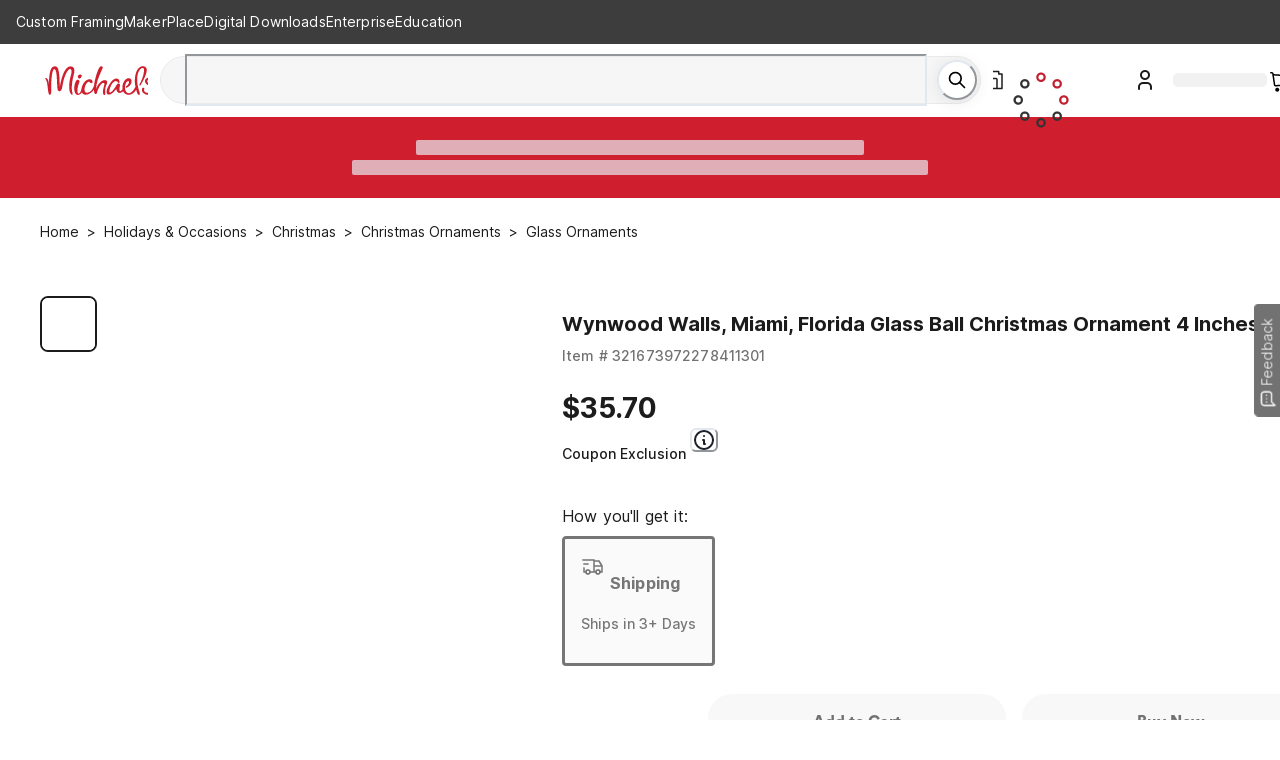

--- FILE ---
content_type: text/javascript
request_url: https://static.platform.michaels.com/_next/pdp/static/2c-prd/_next/pdp/_next/static/chunks/7056-2bcdf3633d2225ea.js
body_size: 88950
content:
(self.webpackChunk_N_E=self.webpackChunk_N_E||[]).push([[7056],{1247:(e,t,n)=>{"use strict";n.r(t),n.d(t,{ABTestPlccBanner:()=>Q,FormatAmount:()=>eS,MiniCart:()=>ng,cartFragment:()=>r,cartReducers:()=>e8,cartSlice:()=>tH});var r={};n.r(r),n.d(r,{getPromotionCallback:()=>e6,getPromotionResult:()=>e5,getPromotionV3Result:()=>e4});var o,i,a,s,u,l=n(40419),c=n(94251),d=n(12115),f=n(81390),p=n.n(f),h=n(8876),m=n(44002),v=n.n(m),y=n(79630),g=n(99486),b=n(74360),S=n(34101),w=n(72328),x=n(79739),k=n(31294),I=n(41833),C=n(79850),O=n.n(C),E=n(85021),P=n.n(E),M=(0,I.default)(S.s)(o=o||(0,k.A)(["\n  flex-direction: column;\n  height: ",";\n  border-radius: 8px;\n  margin: ",";\n  padding: ",";\n"]),function(e){return e.isLoaded?"100%":"0"},function(e){return e.isDesktop?"auto":"unset"},function(e){var t=e.isDesktop;return e.isLoaded?t?"12px 24px":"8px 12px":"0"}),T=(0,I.default)(S.s)(i=i||(0,k.A)(["\n  background-color: #504e49;\n  color: ",";\n  border-radius: 8px;\n  flex-direction: ",";\n  #plcc-main {\n    margin: 0;\n    background-color: #504e49;\n    .epjs-title {\n      font-size: 20px;\n      font-weight: 700;\n    }\n    .epjs-body {\n      font-size: ",";\n    }\n    .epjs-body strong {\n      font-size: 20px;\n    }\n  }\n  #plcc-main > #plcc-container a {\n    color: ",";\n  }\n"]),P().colors.gray[0],function(e){return e.isDesktop?"row":"column"},function(e){return e.isDesktop?"16px":"15px"},P().colors.gray[0]),A=(0,I.default)(S.s)(a=a||(0,k.A)(["\n  justify-content: center;\n  // align-items: center;\n  flex-direction: column;\n  // flex-wrap: wrap;\n  background-color: ",";\n  border-radius: ",";\n  width: ",";\n  min-width: ",";\n  padding: ",";\n  margin-left: auto;\n"]),function(e){return e.bgc},function(e){return e.isDesktop?"0px 8px 8px 0":"0px 0px 8px 8px"},function(e){return e.isDesktop?e.boxWidth||"280px":"100%"},function(e){return e.boxWidth||"280px"},function(e){return e.isDesktop?"12px 16px":"12px"}),_=I.default.hr(s=s||(0,k.A)(["\n  border-top: 1px solid #d8d8d8;\n  margin-bottom: 4px;\n  width: 100%;\n"])),j=(0,I.default)(O())(u=u||(0,k.A)(["\n  text-align: center;\n  background-color: #fff;\n  border: 2px solid #1c1c1c;\n  width: ",";\n  min-width: ",";\n  margin: 0 auto;\n  padding-top: 12px;\n  padding-bottom: 12px;\n  border-radius: 28px;\n  &:hover {\n    text-decoration: none;\n  }\n"]),function(e){var t=e.width;return e.isDesktop&&t||"100%"},function(e){return e.width||"100%"}),L=d.createElement;function N(e){function t(){var e=document.querySelector("#plcc-main .epjs-body"),t=document.querySelector("#plcc-main .epjs-body strong"),n=document.querySelector("#plcc-main .epjs-title");e&&(e.style.fontSize="14px"),t&&(t.style.marginLeft=f?"0":"110px"),n&&(n.style.marginLeft=f?"0":"110px")}var n=e.isLoaded,r=e.userPlccStatus,o=e.originAmount,i=e.hasMixed,a=e.btnClick,s=e.initiateError,u=e.isAbTestOptionOne,e=e.isApp,e=void 0!==e&&e,c=(0,b.U)("(min-width: 1025px)"),f=(0,g.A)(c,1)[0],c=(0,b.U)("(max-width: 1080px)"),p=(0,g.A)(c,1)[0],h=.2*o;return L(T,{mb:e?"0":"30px",isDesktop:f,position:"relative"},L(S.s,null,n&&L(S.s,{p:"12px 0 12px 24px",position:f?"unset":"absolute",top:f?"unset":"-46px",left:f?"unset":"-16px"},L(w._,(0,y.A)({src:"".concat(v().STATIC_WEB,"/assets/image/michaels_jordan_harris_cards_480x336.png"),alt:"plcc card logo",maxWidth:"unset",m:"auto"},(0,l.A)((0,l.A)((0,l.A)({},0,function(){return t(),{width:"100px"}}),1,function(){return t(),{width:"100px"}}),2,function(){return t(),{width:"100px"}})[r]()))),L(M,{id:"PlccBox",isDesktop:f,isLoaded:n,visibility:n?"block":"hidden"})),n?(0,l.A)((0,l.A)((0,l.A)({},0,function(){return s?L(A,{bgc:u?"#504e49":"#727272",isDesktop:f,boxWidth:f&&p?"220px":"280px"},L(S.s,{mt:".5em"},L(j,{onClick:a},"Apply Now"))):u?L(A,{bgc:i?"#504e49":"#727272",boxWidth:f&&p?"220px":"280px",isDesktop:f},i||!o?null:L(d.Fragment,null,L(S.s,{align:"center",justify:"space-between",w:"100%"},L(x.Text,{tagName:"Overall",size:"medium",tabIndex:"0",fontSize:"14px"},"Purchase Amount"),L(x.Text,{tagName:"Overall",size:"medium",ml:"24px",tabIndex:"0",fontSize:"14px"},"$",o.toFixed(2))),L(S.s,{align:"center",justify:"space-between",w:"100%"},L(x.Text,{tagName:"Overall",size:"medium",tabIndex:"0",fontSize:"14px"},"Savings"),L(x.Text,{tagName:"Overall",size:"medium",ml:"24px",tabIndex:"0",fontSize:"14px"},"-$",h.toFixed(2))),L(_,null),L(S.s,{align:"center",justify:"space-between",w:"100%"},L(x.Text,{tagName:"A-2",size:"medium",tabIndex:"0",fontSize:"14px"},"New Total"),L(x.Text,{tagName:"A-2",size:"medium",ml:"24px",tabIndex:"0",fontSize:"14px"},"$",(o-h).toFixed(2)))),L(S.s,{mt:".5em"},L(j,{isDesktop:f,onClick:a},"Apply Now"))):L(A,{bgc:"#727272",isDesktop:f,boxWidth:f&&p?"220px":"280px"},o?L(S.s,{align:"center",justify:"space-between",w:"100%",display:o?"unset":"none",m:f?"16px 0":"0 0 16px 0"},L(x.Text,{tagName:"A-2",size:"medium",tabIndex:"0"},"You could save $",(.2*o).toFixed(2)," on this purchase.",L("sup",null,"10"))):null,L(S.s,null,L(j,{onClick:a},"Apply Now")))}),1,function(){return s?null:L(A,{bgc:o?"#727272":"unset",isDesktop:f,boxWidth:f&&p?"220px":"280px"},L(S.s,{align:"center",justify:"space-between",w:"100%"},o?L(x.Text,{tagName:"A-2",size:"medium",tabIndex:"0"},"You could earn $",(.09*o).toFixed(2)," in Rewards on this purchase.",L("sup",null,"10")):null))}),2,function(){return null})[r]():null)}var D=n(30857),R=n(28383),F=n(71917),z=n.n(F),W=n(18577),B=n(8027),H=n.n(B);function U(e,t){var n,r=Object.keys(e);return Object.getOwnPropertySymbols&&(n=Object.getOwnPropertySymbols(e),t&&(n=n.filter(function(t){return Object.getOwnPropertyDescriptor(e,t).enumerable})),r.push.apply(r,n)),r}function V(e){for(var t=1;t<arguments.length;t++){var n=null!=arguments[t]?arguments[t]:{};t%2?U(Object(n),!0).forEach(function(t){(0,l.A)(e,t,n[t])}):Object.getOwnPropertyDescriptors?Object.defineProperties(e,Object.getOwnPropertyDescriptors(n)):U(Object(n)).forEach(function(t){Object.defineProperty(e,t,Object.getOwnPropertyDescriptor(n,t))})}return e}var q=["penghui@michaels.com","zhiyu@michaels.com","xuwen@michaels.com","sean138@michaels.com"],$={loyaltyID:JSON.parse(H()().getItem("userloyaltyId")),userId:JSON.parse(H()().getItem("user_id"))},J=new WeakMap,G=(()=>{var e,t,n,r,o,i,a,s,u;return(0,R.A)(function e(t){var n;(0,D.A)(this,e),function(e,t,n){if(t.has(e))throw TypeError("Cannot initialize the same private elements twice on an object");t.set(e,n)}(this,J,Object.freeze({landing:"28ad140c-65f6-4ec4-b1ac-bbdacd3ef210",product:"27da01b0-8d01-4b8e-bc2e-b0b6902f7b90",cart:"a0e3a984-f216-4b57-999a-c40097552567",category:"2f123532-9a0a-4a56-b08a-2a39dea2f4ba",dashboard:"11eccee2-7432-4cea-9f72-318864ebb88a",homepage:"2b313ea1-9ba7-42ff-9c8c-dc88a41b38c8",search:"20101fea-a80a-4d39-9c8f-713aabb3521a",banner:"809239cb-7a63-4f99-a3fe-53d5c48d4903",checkout:"9df383d1-4c7c-4fbc-a5f0-35562a83a9d5",loyalty:"be15bac2-c05a-4d7b-a668-691a231d6996",header:"bad24c01-9db3-431f-81a7-f13a5e22ec47",footer:"91264c51-43bc-4d73-859f-df59a2b11601",bag:"2d423f65-4547-4f8f-9e13-c803f8461a24"})),(0,l.A)(this,"storeNumber","99996"),this.sdkInitParams={userInfo:null!=(n=null==t?void 0:t.userInfo)?n:null,locationType:null!=(n=null==t?void 0:t.locationType)?n:"landing",domID:null!=(n=null==t?void 0:t.domID)?n:"bread-payments-".concat(null==t?void 0:t.locationType,"-placement"),parentDomID:null!=(n=null==t?void 0:t.parentDomID)?n:"",financingType:null!=(n=null==t?void 0:t.financingType)?n:"card",placementId:null!=(n=null==t?void 0:t.placementId)?n:J.get(function(e,t,n){if("function"==typeof e?e===t:e.has(t))return arguments.length<3?t:n;throw TypeError("Private element is not present on this object")}(J,this))[null==t?void 0:t.locationType],breadPaymentsKey:null!=(n=null==t?void 0:t.breadPaymentsKey)?n:"80721003-ac71-421f-a056-154072c12062",totalPrice:null!=(n=null==t?void 0:t.totalPrice)?n:5e5,abTestingIsOff:null==t?void 0:t.abTestingIsOff},this.plcc_card_state=[3,4],this.existingCardHolder=void 0,this.mockClickCount=0,this.dispatchCount=0,this.checkTemplateCount=0,this.registerApiRetryCount=0,this.isWindow="undefined"!=typeof window,this.connectEnv={dev:"STAGE",qa:"STAGE",uat:"STAGE",staging:"PROD","2c-prd":"PROD"},this.mobileAppInfo=null,this.isApp=null!=(n=null==t?void 0:t.isApp)&&n,this.getUserSubmitInfo=null!=(n=null==t?void 0:t.getUserSubmitInfo)?n:null,this.getFinLookUp=null!=(n=null==t?void 0:t.getFinLookUp)?n:null,this.dispatchUpdateUserInfo=null!=(n=null==t?void 0:t.dispatchUpdateUserInfo)?n:null,this.cardResults=null,this.receiveApplicationResultEvent=null,this.applicationCompletedEvent=null},[{key:"sendSkyWalkingEmails",value:function(e,t){z()(Error(t),{name:e,sendEmail:!0,emailReport:q.join(",")})}},{key:"refreshAppToken",value:function(){"undefined"!=typeof window&&(window.refreshAppToken=function(e){if(!e)throw Error("refreshAppToken need string payload, such as { platform:'', token: '' }.");var e=JSON.parse(e),t=e.platform,e=e.token;t&&"app"===t&&(t=V(V({},JSON.parse(H()().getItem("mobile_info"))||{}),{},{token:e||""}),H()().setItem("mobile_info",JSON.stringify(t)))})}},{key:"getMobileAppInfo",value:function(){if(console.log("PLCC - window",window),"undefined"!=typeof window){this.refreshAppToken(),window.getUserId=function(e){(e=JSON.parse(e))&&H()().setItem("mobile_info",JSON.stringify(e))};try{window.michaels.getAppUserId()}catch(e){console.log("WKWebView post message")}try{window.webkit.messageHandlers.getAppUserId.postMessage({status:"ok"})}catch(e){console.log("WKWebView post message")}}}},{key:"loadPlccBannerComplete",value:function(){var e,t=null==(e=document.getElementsByClassName("epjs-body"))||null==(e=e[0])?void 0:e.innerHTML,n=document.getElementsByClassName("ep-text-placement")[0],n=null==n?void 0:n.getAttribute("data-action-target-url");if("undefined"!=typeof window){try{window.michaels.loadPlccBannerComplete(JSON.stringify({content:t,url:n}))}catch(e){console.log("WKWebView post message load error")}try{window.webkit.messageHandlers.loadPlccBannerComplete.postMessage(JSON.stringify({content:t,url:n}))}catch(e){console.log("WKWebView post message load error")}}}},{key:"plccBannerStyleChanged",value:function(e){if("undefined"!=typeof window){try{window.michaels.plccBannerStyleChanged(JSON.stringify(e))}catch(e){console.log("WKWebView post message styleChange data")}try{window.webkit.messageHandlers.plccBannerStyleChanged.postMessage(JSON.stringify(e))}catch(e){console.log("WKWebView post message styleChange data")}}}},{key:"checkInitParams",value:function(){var e=this.sdkInitParams;if(null==e||!e.userInfo)throw this.sendSkyWalkingEmails("userInfoMiss","The application is missing the userInfo parameter."),Error("Please add userInfo value.");if(null!=e&&e.userInfo){var t=e.userInfo,n=t.loyaltyID;if(!t.userId)throw this.sendSkyWalkingEmails("userIdMissing","Missing userId parameter"),Error("Please add userId value for userInfo.");if(!n)throw this.sendSkyWalkingEmails("loyaltyIdMissing","The application is missing the loyaltyId parameter."),Error("Please add loyaltyId value for userInfo.")}if(null==e||!e.locationType)throw this.sendSkyWalkingEmails("locationTypeMissing","The application is missing the locationType parameter."),Error("Please add locationType value.")}},{key:"checkWhetherInjectScript",value:function(){var e,t;if(this.isWindow)return e=document.getElementById("breadpayments-sdk-sc"),t=document.getElementById("breadpayments-sdk-lk"),!(e&&t)}},{key:"findData",value:function(e){return null!=e&&e.data?this.findData(e.data):e}},{key:"bindUserConsumerCard",value:(u=(0,c.A)(p().mark(function e(t){var n,r=this;return p().wrap(function(e){for(;;)switch(e.prev=e.next){case 0:return e.prev=0,e.next=3,W.default.post("".concat(v().COMMERCE_API,"/finance/plcc/account-lookup/token"),{userId:null==(n=this.sdkInitParams.userInfo)?void 0:n.userId,tokenId:t,source:null!=(n=this.mobileAppInfo)&&n.isMobile?"2":"0"}).then((()=>{var e=(0,c.A)(p().mark(function e(t){var n,o;return p().wrap(function(e){for(;;)switch(e.prev=e.next){case 0:return n=null!=(n=r.findData(t.data))?n:{},o={loyaltyId:$.loyaltyID||r.sdkInitParams.userInfo.loyaltyID,accountNumber:String((null==n?void 0:n.accountNumber)||""),accountId:String((null==n?void 0:n.accountId)||""),plccStatus:"APPROVED"},e.next=4,r.bindFirstDiscount(o);case 4:if(r.getFinLookUp)return e.next=7,r.getFinLookUp(n);e.next=7;break;case 7:case"end":return e.stop()}},e)}));return function(t){return e.apply(this,arguments)}})()).catch(function(e){return e});case 3:e.next=8;break;case 5:e.prev=5,e.t0=e.catch(0),this.sendSkyWalkingEmails("finApiError",e.t0);case 8:case"end":return e.stop()}},e,this,[[0,5]])})),function(e){return u.apply(this,arguments)})},{key:"bindFirstDiscount",value:(s=(0,c.A)(p().mark(function e(t){var n,r,o,i=this;return p().wrap(function(e){for(;;)switch(e.prev=e.next){case 0:return r=JSON.parse(H()().getItem("mobile_info")),o={headers:{Authorization:"Bearer ".concat(null==r?void 0:r.token)}},e.next=4,W.default.post("".concat(v().RWD_API,"/direct/loyalty/registerPlccCard"),V({registrationStore:"9290",registrationSource:null!=(n=this.mobileAppInfo)&&n.isMobile?"MOBILEAPP":"ECOM"},t),null!=r&&r.isMobile?o:null).then((0,c.A)(p().mark(function e(){return p().wrap(function(e){for(;;)switch(e.prev=e.next){case 0:if(i.registerApiRetryCount||(i.registerApiRetryCount=0),i.getUserSubmitInfo)return e.prev=2,e.next=5,i.getUserSubmitInfo(i.cardResults);e.next=9;break;case 5:e.next=9;break;case 7:e.prev=7,e.t0=e.catch(2);case 9:case"end":return e.stop()}},e,null,[[2,7]])}))).catch(function(e){var n={1:"try to reconnect for the first time",2:"try to reconnect a second time",3:"Attempt to reconnect a third time"};3<=i.registerApiRetryCount?i.sendSkyWalkingEmails("rewardsApiError, retry 3 times end.",e):(i.sendSkyWalkingEmails("rewardsApiError, ".concat((null==n?void 0:n[i.registerApiRetryCount+1])||""),e),i.registerApiRetryCount+=1,i.bindFirstDiscount(t))});case 4:case"end":return e.stop()}},e,this)})),function(e){return s.apply(this,arguments)})},{key:"mockSdkClick",value:(a=(0,c.A)(p().mark(function e(){var t,n,r,o=this;return p().wrap(function(e){for(;;)switch(e.prev=e.next){case 0:if(t&&clearTimeout(t),this.checkWhetherInjectScript())e.next=19;else if(r=document.getElementsByClassName("ep-text-placement")[0],n=document.getElementsByClassName("epjs-body-action-link")[0],r||n){if(r)return e.next=8,r.click();e.next=10}else e.next=16;break;case 8:e.next=13;break;case 10:if(n)return e.next=13,n.click();e.next=13;break;case 13:this.mockClickCount=0,e.next=17;break;case 16:50<=this.mockClickCount?(this.mockClickCount=0,this.sendSkyWalkingEmails("applyApplicationError"(eX=eX||(0,k.A)(["The BFS Application fetch error. Api timeout. ",""]),JSON.stringify(this.sdkInitParams))),alert("Encountered some errors, please refresh the page again")):t=setTimeout((0,c.A)(p().mark(function e(){return p().wrap(function(e){for(;;)switch(e.prev=e.next){case 0:return e.next=2,o.mockSdkClick();case 2:o.mockClickCount++;case 3:case"end":return e.stop()}},e)})),800);case 17:e.next=31;break;case 19:if(e.prev=19,null!=(r=this.sdkInitParams)&&r.userInfo)return e.next=23,this.initSdk();e.next=25;break;case 23:e.next=26;break;case 25:3<=this.dispatchCount?(this.dispatchCount=0,console.error("Encountered some errors, please refresh the page again")):this.dispatchUpdateUserInfo&&(this.dispatchUpdateUserInfo(),this.dispatchCount++);case 26:e.next=31;break;case 28:e.prev=28,e.t0=e.catch(19),this.sendSkyWalkingEmails("userInfoMiss","Sdk Missing userInfo, ".concat(e.t0));case 31:case"end":return e.stop()}},e,this,[[19,28]])})),function(){return a.apply(this,arguments)})},{key:"postAppUrlEvent",value:function(e){var t=document.getElementsByClassName("ep-text-placement")[0];try{window.michaels.PLCCBannerABTestCallBack(JSON.stringify({url:t.getAttribute("data-action-target-url"),trackData:e}))}catch(e){console.log("WKWebView post message postApp url error")}try{window.webkit.messageHandlers.PLCCBannerABTestCallBack.postMessage(JSON.stringify({url:t.getAttribute("data-action-target-url"),trackData:e}))}catch(e){console.log("WKWebView post message postApp url error")}}},{key:"watchSdkAllEvents",value:function(){var e,t,n=this;null!=(e=window)&&e.BreadPayments&&(e=window.BreadPayments,this.receiveApplicationResultEvent=e.on("CARD:RECEIVE_APPLICATION_RESULT",(t=(0,c.A)(p().mark(function e(t){var r,o;return p().wrap(function(e){for(;;)switch(e.prev=e.next){case 0:n.cardResults=t,e.t0=t.result,e.next="APPROVED"===e.t0?4:"PENDING"===e.t0?10:"ACCOUNT_EXISTS"===e.t0?17:"DECLINED"===e.t0?18:"ERROR"===e.t0?22:23;break;case 4:if(r=null==(r=n.sdkInitParams.userInfo)?void 0:r.userId,o=(null==t?void 0:t.callId)||"",r&&o)return e.next=9,n.bindUserConsumerCard(o);e.next=9;break;case 9:case 16:case 17:case 21:case 22:return e.abrupt("break",23);case 10:return r={plccStatus:t.result,loyaltyId:$.loyaltyID||n.sdkInitParams.userInfo.loyaltyID},e.next=13,n.bindFirstDiscount(r);case 13:if(n.getFinLookUp)return e.next=16,n.getFinLookUp({});e.next=16;break;case 18:return o={plccStatus:"REJECTED",loyaltyId:$.loyaltyID||n.sdkInitParams.userInfo.loyaltyID},e.next=21,n.bindFirstDiscount(o);case 23:case"end":return e.stop()}},e)})),function(e){return t.apply(this,arguments)})),this.applicationCompletedEvent=e.on("CARD:APPLICATION_COMPLETED",(0,c.A)(p().mark(function e(){return p().wrap(function(e){for(;;)switch(e.prev=e.next){case 0:n.cardResults?(e.t0=n.cardResults.result,e.next="APPROVED"===e.t0?4:6):e.next=6;break;case 4:if(n.isWindow)try{window.top.location.reload()}catch(e){console.log(e)}return e.abrupt("break",6);case 6:case"end":return e.stop()}},e)}))))}},{key:"getTemplate",value:function(){var e=document.getElementById(this.sdkInitParams.parentDomID),t=("landing"===this.sdkInitParams.locationType?document.getElementsByClassName("ep-text-placement"):document.getElementsByClassName("epjs-body-action-link"))[0];return e&&t?e:null}},{key:"reloadSdkTemplate",value:function(){var e=this,t=document.getElementById("breadpayments-sdk-sc"),n=document.getElementById("breadpayments-sdk-lk"),r=document.getElementById(this.sdkInitParams.parentDomID),o=document.getElementById("plcc-main"),i=document.getElementById("plcc-style");t&&n&&r&&(o&&i&&(o.parentNode.removeChild(o),i.parentNode.removeChild(i)),r.innerHTML="",t.parentNode.removeChild(t),n.parentNode.removeChild(n),window.BreadPayments=null,setTimeout((0,c.A)(p().mark(function t(){return p().wrap(function(t){for(;;)switch(t.prev=t.next){case 0:return t.next=2,e.initSdk();case 2:case"end":return t.stop()}},t)})),300))}},{key:"injectScriptContext",value:(i=(0,c.A)(p().mark(function e(){var t,n,r,o;return p().wrap(function(e){for(;;)switch(e.prev=e.next){case 0:t=document.getElementsByTagName("body")[0],"landing"===this.sdkInitParams.locationType?(n=document.getElementById(this.sdkInitParams.parentDomID),(r=document.createElement("div")).id=this.sdkInitParams.domID,null!=n&&n.append(r)):(null!=(n=this.sdkInitParams)&&n.abTestingIsOff?function(e,t){var e=document.getElementById(e),n=document.getElementById("plcc-style"),r=document.getElementsByTagName("body")[0],o=document.createElement("div"),i=(o.id="plcc-main",o.style.display="none",document.createElement("img")),a=(i.className="plcc-img",i.src="https://static.platform.michaels.com/home-page/PLCC-card.png",i.alt="plcc card logo",document.createElement("div")),t=(a.id=t,document.createElement("div"));t.id="plcc-container",t.append(a),n||((a=document.createElement("style")).id="plcc-style",a.innerHTML="\n        body #plcc-main{\n          display: flex;\n          background: #f6f6f6;\n          padding: 16px 16px 16px 22px;\n          border-radius: 8px;\n          margin-top: 24px;\n        }\n        body #plcc-main > .plcc-img{\n            margin-right: 10px;\n            width: 44px;\n            height: 28px;\n            max-width: 100%;\n            min-width: 44px;\n            display: block;\n            border-style: none;\n        }\n        body #plcc-main > #plcc-container{\n            display: flex;\n            font-size: 12px;\n            min-height: 28px;\n            align-items: center;\n        }\n        body #plcc-main > #plcc-container a{\n            color: #0475bc;\n            text-decoration: none;\n        }\n  ",r.append(a)),o.append(i),o.append(t),e&&e.append(o)}:function(e,t){var e=document.getElementById(e),n=document.getElementById("plcc-style"),r=document.getElementsByTagName("body")[0],o=document.createElement("div"),i=(o.id="plcc-main",o.style.display="none",document.createElement("div")),t=(i.id=t,document.createElement("div"));t.id="plcc-container",t.append(i),n||((i=document.createElement("style")).id="plcc-style",i.innerHTML="\n            body #plcc-main{\n              display: flex;\n              height:100%;\n              background: #f6f6f6;\n              // padding: 12px 24px;\n              border-radius: 8px;\n              // margin-top: 24px;\n            }\n            // body #plcc-main > .plcc-img{\n            //     margin: auto;\n            //     height: 100%;\n            //     width:160px;\n            //     display: block;\n            //     border-style: none;\n            //     @media (max-width: 1024px) {\n            //         width:103px;\n            //         height:72px;\n            //     }\n    \n            // }\n            body #plcc-main > #plcc-container{\n                display: flex;\n                font-size: 12px;\n                min-height: 28px;\n                align-items: center;\n                height: 100%;\n            }\n            body #plcc-main > #plcc-container a{\n                color: #0475bc;\n            }\n      ",r.append(i)),o.append(t),e&&e.append(o)})(this.sdkInitParams.parentDomID,this.sdkInitParams.domID),(r=document.createElement("script")).id="breadpayments-sdk-sc",r.innerHTML="\n    if (\n      ((window.BreadPayments = window.BreadPayments || {\n        snippetVersion: '1.2.1',\n      }),\n      !BreadPayments.init)\n    ) {\n      var b = BreadPayments;\n      (b.on = function () {\n        var t = ['on'].concat(Array.prototype.slice.call(arguments));\n        (b.q = b.q || []).push(t);\n      }),\n        (b.submitRtps = function () {\n          var t = ['submitRtps'].concat(Array.prototype.slice.call(arguments));\n          (b.q = b.q || []).push(t);\n        }),\n        (b.setup = function () {\n          var t = ['setup'].concat(Array.prototype.slice.call(arguments));\n          (b.q = b.q || []).push(t);\n        }),\n        (b.registerPlacements = function () {\n          var t = ['registerPlacements'].concat(Array.prototype.slice.call(arguments));\n          (b.q = b.q || []).push(t);\n        });\n    }\n  ",t.append(r),(o=document.createElement("script")).id="breadpayments-sdk-lk",o.src="https://connect.breadpayments.com/unified.sdk.js",o.async=!0,o.setAttribute("data-bread-payments-key",this.sdkInitParams.breadPaymentsKey),t.append(o);case 14:case"end":return e.stop()}},e,this)})),function(){return i.apply(this,arguments)})},{key:"checkInjectTemplate",value:(o=(0,c.A)(p().mark(function e(){var t,n,r,o,i=this;return p().wrap(function(e){for(;;)switch(e.prev=e.next){case 0:this.checkWhetherInjectScript()||(t=document.getElementById("plcc-main"),n=document.getElementById("plcc-style"),r=document.getElementsByClassName("ep-text-placement")[0],o=document.getElementsByClassName("epjs-body-action-link")[0],r||o?(t&&(null!=(r=this.sdkInitParams)&&r.abTestingIsOff?t.style.display="flex":((o=document.querySelector("#plcc-main .epjs-body strong"))&&o.insertAdjacentHTML("afterend","</br>"),t.style.display="block")),this.loadPlccBannerComplete(),this.checkTemplateCount=0):50<=this.checkTemplateCount?(this.checkTemplateCount=0,t&&t.parentNode.removeChild(t),n&&n.parentNode.removeChild(n),this.sendSkyWalkingEmails("applyApplicationError","The BFS Application fetch error. Api timeout. ".concat(JSON.stringify(this.sdkInitParams))),console.error("Encountered some errors, please refresh the page again")):setTimeout((0,c.A)(p().mark(function e(){return p().wrap(function(e){for(;;)switch(e.prev=e.next){case 0:return e.next=2,i.checkInjectTemplate();case 2:i.checkTemplateCount++;case 3:case"end":return e.stop()}},e)})),800));case 1:case"end":return e.stop()}},e,this)})),function(){return o.apply(this,arguments)})},{key:"getUserPlccInfo",value:(r=(0,c.A)(p().mark(function e(){var t,n,r=this;return p().wrap(function(e){for(;;)switch(e.prev=e.next){case 0:return n=null==(t=window)?void 0:t.BreadPayments,e.next=3,W.default.post("".concat(v().RWD_API,"/direct/loyalty/findPlccInfo"),{loyaltyId:this.sdkInitParams.userInfo.loyaltyID,getVouchers:!1}).then(function(e){var t,e=e.data;n.setup({loyaltyID:(null==(t=r.sdkInitParams.userInfo)?void 0:t.loyaltyID)||"false",storeNumber:"99996",existingCardHolder:r.plcc_card_state.includes(null==(t=e.data)||null==(t=t.byLoyaltyId)?void 0:t.plccStatus)||void 0,env:null!=(e=r.connectEnv[v().APP_ENV])?e:"STAGE"})}).catch(function(e){r.sendSkyWalkingEmails("findPlccInfoApiError",e)});case 3:case"end":return e.stop()}},e,this)})),function(){return r.apply(this,arguments)})},{key:"injectSdkData",value:(n=(0,c.A)(p().mark(function e(){var t,n,r,o,i,a;return p().wrap(function(e){for(;;)switch(e.prev=e.next){case 0:if(null!=(t=window)&&t.BreadPayments)return e.next=3,this.watchSdkAllEvents();e.next=21;break;case 3:(n=null==(t=window)?void 0:t.BreadPayments,(r={})["".concat(this.sdkInitParams.locationType,"Placement")]={financingType:this.sdkInitParams.financingType,locationType:this.sdkInitParams.locationType,placementId:this.sdkInitParams.placementId,domID:this.sdkInitParams.domID,order:{totalPrice:this.sdkInitParams.totalPrice,currency:"USD"}},this.sdkInitParams.userInfo.isMobile)?(n.setup({loyaltyID:(null==(o=this.sdkInitParams.userInfo)?void 0:o.loyaltyID)||"false",storeNumber:"99996",existingCardHolder:(null==(o=this.sdkInitParams.userInfo)?void 0:o.existingCardHolder)||void 0,env:null!=(o=this.connectEnv[v().APP_ENV])?o:"STAGE"}),e.next=20):e.next=10;break;case 10:null!=(o=this.sdkInitParams.userInfo)&&o.userId?e.next=14:(n.setup({}),e.next=20);break;case 14:if(null!=(i=this.sdkInitParams.userInfo)&&i.loyaltyID&&null!=(i=this.sdkInitParams.userInfo)&&i.loyaltyID.includes("LMR"))return e.next=17,this.getUserPlccInfo();e.next=19;break;case 17:e.next=20;break;case 19:n.setup({loyaltyID:(null==(i=this.sdkInitParams.userInfo)?void 0:i.loyaltyID)||"false",storeNumber:"99996",existingCardHolder:void 0,env:null!=(a=this.connectEnv[v().APP_ENV])?a:"STAGE"});case 20:n.registerPlacements([r["".concat(this.sdkInitParams.locationType,"Placement")]]);case 21:case"end":return e.stop()}},e,this)})),function(){return n.apply(this,arguments)})},{key:"initSdk",value:(t=(0,c.A)(p().mark(function e(){return p().wrap(function(e){for(;;)switch(e.prev=e.next){case 0:return e.prev=0,e.next=3,this.getMobileAppInfo();case 3:if(this.checkWhetherInjectScript())return e.next=6,this.injectScriptContext();e.next=8;break;case 6:return e.next=8,this.checkInjectTemplate();case 8:return e.next=10,this.injectSdkData();case 10:e.next=16;break;case 12:throw e.prev=12,e.t0=e.catch(0),this.sendSkyWalkingEmails("sdkInitError","The sdk init  error.".concat(e.t0)),Error("sdk init error.");case 16:case"end":return e.stop()}},e,this,[[0,12]])})),function(){return t.apply(this,arguments)})},{key:"compileSdkScript",value:(e=(0,c.A)(p().mark(function e(t){return p().wrap(function(e){for(;;)switch(e.prev=e.next){case 0:return e.prev=0,e.next=3,this.mockSdkClick(t);case 3:this.mobileAppInfo=JSON.parse(H()().getItem("mobile_info")),e.next=10;break;case 6:throw e.prev=6,e.t0=e.catch(0),this.sendSkyWalkingEmails("BreadPayments","BreadPayments function is not defined, please Refresh this page again.".concat(e.t0)),Error("BreadPayments function is not defined, please Refresh this page again.");case 10:case"end":return e.stop()}},e,this,[[0,6]])})),function(t){return e.apply(this,arguments)})}])})(),Y=d.createElement;function K(e,t){var n,r=Object.keys(e);return Object.getOwnPropertySymbols&&(n=Object.getOwnPropertySymbols(e),t&&(n=n.filter(function(t){return Object.getOwnPropertyDescriptor(e,t).enumerable})),r.push.apply(r,n)),r}function X(e){for(var t=1;t<arguments.length;t++){var n=null!=arguments[t]?arguments[t]:{};t%2?K(Object(n),!0).forEach(function(t){(0,l.A)(e,t,n[t])}):Object.getOwnPropertyDescriptors?Object.defineProperties(e,Object.getOwnPropertyDescriptors(n)):K(Object(n)).forEach(function(t){Object.defineProperty(e,t,Object.getOwnPropertyDescriptor(n,t))})}return e}var Z="plcc_click";function Q(e){var t,n=e.isAbTestOptionOne,e=e.params,r=void 0===e?{}:e,e=(0,d.useState)(null),o=e[0],i=e[1],e=(0,d.useState)(r),a=e[0],s=e[1],e=(0,d.useState)(!1),u=e[0],l=e[1],e=(0,d.useState)(null),f=e[0],m=e[1],e=(0,d.useState)(!1),y=e[0],g=e[1],e=(0,d.useState)(0),b=e[0],S=e[1],w=((0,d.useEffect)(function(){Object.keys(r).length&&(i({userInfo:{email:(null==r?void 0:r.email)||"",loyaltyID:(null==r?void 0:r.loyaltyID)||"",userId:(null==r?void 0:r.userId)||"",existingCardHolder:(null==r?void 0:r.whetherHavePlccCard)||void 0,plccAccountNbr:null==r?void 0:r.plccAccountNbr,abTestingIsOff:!1},locationType:null==r?void 0:r.locationType,parentDomID:"PlccBox",abTestingIsOff:!1}),C())},[JSON.stringify(r)]),(0,d.useEffect)(function(){var e,t;o&&(e=new G(o),null!=(t=window)&&t.BreadPayments?e.reloadSdkTemplate():e.initSdk(),m(e),(t=o.userInfo).userId&&t.loyaltyID&&t.plccAccountNbr?k():S(0),x(function(e){return g(e)}))},[JSON.stringify(o)]),0),x=function(e){var t=null==(t=document.getElementById("bread-payments-cart-placement"))?void 0:t.innerHTML;t||30<=w?null!=e&&e(!(30<=w||!t)):(w++,setTimeout(function(){return x(e)},500))},k=((0,d.useEffect)(function(){var e;y&&null!=(e=document.getElementsByClassName("ep-text-placement")[0])&&e.addEventListener("click",function(){O(Z,"plcc_click_info"),f.compileSdkScript(),Z="plcc_click"},!1)},[y]),(0,d.useEffect)(function(){if(y){if(r.bannerAbTestOption&&"off"!==(null==r?void 0:r.bannerAbTestOption)||u)if(0!==b)u||O("loading","plcc_impression_info");else{if(!n&&u)return;O("loading","plcc_impression_info")}else O("loading","plcc_impression_info");l(!0)}},[null==a?void 0:a.hasMixed,y]),t=(0,c.A)(p().mark(function e(){var t,n;return p().wrap(function(e){for(;;)switch(e.prev=e.next){case 0:return e.next=2,function(){return I.apply(this,arguments)}();case 2:null!=(n=e.sent)&&n.length?(t=(new Date).getTime(),S((n=n.find(function(e){return Number(e.endDate)>t}))?2:1)):S(1);case 4:case"end":return e.stop()}},e)})),function(){return t.apply(this,arguments)});function I(){return(I=(0,c.A)(p().mark(function e(){var t;return p().wrap(function(e){for(;;)switch(e.prev=e.next){case 0:return e.prev=0,e.next=3,h.axios.get("".concat(v().MIK_API,"/v1/plcc-promo-plan/promoPlanList"));case 3:if(null!=(t=(t=e.sent).data)&&t.data)return e.abrupt("return",t.data.filter(function(e){return 1===e.type}));e.next=9;break;case 9:return e.abrupt("return",[]);case 10:e.next=15;break;case 12:e.prev=12,e.t0=e.catch(0),console.error(e.t0);case 15:case"end":return e.stop()}},e,null,[[0,12]])}))).apply(this,arguments)}var C=function(){"undefined"!=typeof window&&(window.refreshAppParams=function(e){if(!e)throw Error("refreshAppParams need string payload, such as { platform:'app', originAmount:'',hasMixed:false, initiateError:'' }.");s(e=JSON.parse(e))})},O=function(e,t){var o,i,s,u,l,c,d,p=null==(p=document.getElementsByClassName("epjs-body"))||null==(p=p[0])?void 0:p.innerHTML,p=(i=(o={userPlccStatus:b,content:p,isV1:n,hasMixed:null==a?void 0:a.hasMixed,event:e,isOff:!(null!=r&&r.bannerAbTestOption)||"off"===(null==r?void 0:r.bannerAbTestOption)}).userPlccStatus,s=o.content,u=o.isV1,l=o.isOff,c=o.event,d="",l?d="PLCC Box":!i&&u?d=o.hasMixed?"Non PLCC Member Mixed Cart":"Non PLCC Member MIK Items Only":i||u?1===i?d="PLCC Member":2===i&&(d="PLCC Member Special Financing"):d="Non PLCC Member","loading"===c?{event:"plcc_impression",plcc_impression_info:{plcc_impression_info:JSON.stringify({type:d,content:s,position:l?"Below Summary":"Top"})}}:{event:"btn_click"===c?"plcc_click":c,plcc_click_info:{plcc_click_info:JSON.stringify({type:d,button_clicked:l?"Details & Apply":"btn_click"===c?"Apply Now":"See Details",content:s,position:l?"Below Summary":"Top"})}});"plcc_impression_info"!==t?null!=f&&f.postAppUrlEvent(X({event:null==p?void 0:p.event},null==p?void 0:p[t])):f.plccBannerStyleChanged({trackData:X({event:null==p?void 0:p.event},null==p?void 0:p[t])})};return Y("div",{style:{paddingTop:null!=a&&a.isApp&&y?"35px":"0"}},Y(N,{isLoaded:y,userPlccStatus:b,originAmount:"string"==typeof(null==a?void 0:a.originAmount)?Number((null==a?void 0:a.originAmount)||0):(null==a?void 0:a.originAmount)||0,hasMixed:"string"==typeof(null==a?void 0:a.hasMixed)?"true"===(null==a?void 0:a.hasMixed):null==a?void 0:a.hasMixed,btnClick:function(){f&&(f.compileSdkScript({type:"noSend"}),Z="btn_click")},isAbTestOptionOne:n,initiateError:"string"==typeof(null==a?void 0:a.initiateError)?"true"===(null==a?void 0:a.initiateError):null==a?void 0:a.initiateError,isApp:"string"==typeof(null==a?void 0:a.isApp)?"1"===(null==a?void 0:a.isApp):1===(null==a?void 0:a.isApp)}))}var ee=n(85504),et=n(55087),en=n(59013),er=n(9501),eo=n(34541),ei=n(11666),ea=n(29795),es=n.n(ea),eu=n(46808),el=n(11711),ec=n.n(el),ed=n(65832),ef=n(93516),ep=n(58955),eh=n(26600),em=n(12033),ev=n(13709),ey=n(89670),eg=n.n(ey),eb=n(36729),eS=function(e){var t,e=e.amount,e=void 0===e?null:e;return"Free"===e?e:null==e?(0,eh.usePrice)(e):(t=(0,eh.useLocale)(),t=(0,g.A)(t,1)[0],e="string"==typeof e?Number(e.replace(/,/g,"")):e,t&&t.toLowerCase().startsWith("fr")&&"number"==typeof e&&!isNaN(e)?(t=e.toLocaleString("fr-CA",{minimumFractionDigits:2*!!(t=e%1!=0),maximumFractionDigits:2*!!t}),"".concat(t," $")):(0,eh.usePrice)(e))},ew=n(87358),ex=eu.Constants.ItemType,ek=eu.Constants.ShipMethod,eI=function(){return void 0!==ew&&!!ew.versions&&!!ew.versions.node},eC=function(){var e=0<arguments.length&&void 0!==arguments[0]?arguments[0]:{},t=e.zipCode,n=e.couponCodes,r=e.voucherCodes,e=e.initiateItems,o=null==e||null==(o=e.map)?void 0:o.call(e,function(e){var t=e.storeId,n=e.shoppingCartItemId,e=e.quantity;return"".concat(t,":").concat(n,":").concat(e)});return{zipCode:t,couponCodes:null==n||null==(e=n.join)?void 0:e.call(n,"|"),voucherCodes:null==r||null==(t=r.join)?void 0:t.call(r,"|"),initiateItems:null==o||null==(e=o.sort)||null==(e=e.call(o))||null==(n=e.join)?void 0:n.call(e,"|")}},eO=function(e){var t=e.skuNumber,n=e.subSkuNumber,r=e.shipMethod,o=e.dsSkuEffectiveFlag;return+e.itemType===ex.Class?e.scheduleId:"10"===(null==n?void 0:n.slice(0,2))&&"D"===(null==t?void 0:t.slice(0,1))?r===ek.ShipToMe&&o?t:n:n||t},eE=function(){if(eI())return{};try{var e=navigator.userAgent.toLowerCase(),t=e.includes("android")||e.includes("adr"),n=!!e.match(/\(i[^;]+;( u;)? cpu.+mac os x/),r=e.includes("iphone"),o=e.includes("ipad"),i=!!e.match(/applewebkit.*mobile.*/);return{isAndroid:t,isIphone:r,isIpad:o,isIOS:n,isMobile:i,isPc:!t&&!n&&!i}}catch(e){return console.error(e),{}}};function eP(){return(eP=(0,c.A)(p().mark(function e(t){var n,r,o,i,a,s,u,l=arguments;return p().wrap(function(e){for(;;)switch(e.prev=e.next){case 0:if(n=void 0===(n=(a=1<l.length&&void 0!==l[1]?l[1]:{}).maxWaitMs)?200:n,r=void 0===(o=a.pollInterval)?10:o,i=void 0===(o=a.initialDelay)?100:o,e.prev=1,a=function(){var e=t().user;return"PENDING"===(null==e?void 0:e.refreshTokenStatus)||!(null!=e&&e.refreshTokenStatus||"PENDING"!==(null==e?void 0:e.logIn_status))},0<i)return e.next=6,new Promise(function(e){return setTimeout(e,i)});e.next=6;break;case 6:s=Math.ceil(n/r),u=0;case 8:if(a()&&u<s)return e.next=11,new Promise(function(e){return setTimeout(e,r)});e.next=14;break;case 11:u++,e.next=8;break;case 14:return e.abrupt("return");case 17:return e.prev=17,e.t0=e.catch(1),console.log("Error in waitForAuthReady:",e.t0),e.abrupt("return");case 21:case"end":return e.stop()}},e,null,[[1,17]])}))).apply(this,arguments)}function eM(e,t){var n,r=Object.keys(e);return Object.getOwnPropertySymbols&&(n=Object.getOwnPropertySymbols(e),t&&(n=n.filter(function(t){return Object.getOwnPropertyDescriptor(e,t).enumerable})),r.push.apply(r,n)),r}function eT(e){for(var t=1;t<arguments.length;t++){var n=null!=arguments[t]?arguments[t]:{};t%2?eM(Object(n),!0).forEach(function(t){(0,l.A)(e,t,n[t])}):Object.getOwnPropertyDescriptors?Object.defineProperties(e,Object.getOwnPropertyDescriptors(n)):eM(Object(n)).forEach(function(t){Object.defineProperty(e,t,Object.getOwnPropertyDescriptor(n,t))})}return e}var eA={desktopPropName:"atc_desktop",mobileWebPropName:"atc_mweb",off:"off"},e_=function(e){try{var t=localStorage.getItem(e);if(t)return JSON.parse(t)}catch(e){console.error(e)}},ej=0,eL=function(){var e=0<arguments.length&&void 0!==arguments[0]?arguments[0]:{};return eE().isPc?e.desktopPropName:e.mobileWebPropName},eN=function(e){function t(){var e=0<arguments.length&&void 0!==arguments[0]?arguments[0]:{};return i(function(t){return eT(eT({},t),e)})}var n=e.localTestObjKey,r=e.desktopPropName,r=void 0===r?eA.desktopPropName:r,e=e.mobileWebPropName,n=(0,d.useState)({localTestObjKey:void 0===n?"":n,loadSDK:!1,optimizelyIdentityProps:{desktopPropName:r,mobileWebPropName:void 0===e?eA.mobileWebPropName:e},optimizelyVal:eA.off}),o=n[0],i=n[1];return(0,d.useEffect)(function(){var e=eL(o.optimizelyIdentityProps),n=null==(n=e_(o.localTestObjKey))?void 0:n[e];n?t({loadSDK:!0,optimizelyVal:e=null!=(n=null==n||null==(e=n.variationKey)||null==(n=e.toLocaleLowerCase)?void 0:n.call(e))?n:eA.off}):function e(t){var n,r,i;30<=ej?null!=t&&t(eA.off):window.optimizelyClient?(n=eL(o.optimizelyIdentityProps),i=null!=(r=null==(r=null!=(i=null==(r=window.optimizelyClient)||null==(i=r.decide)?void 0:i.call(r,n))?i:{variationKey:eA.off})||null==(n=r.variationKey)||null==(i=n.toLocaleLowerCase)?void 0:i.call(n))?r:eA.off,null!=t&&t(i)):(ej++,setTimeout(function(){return e(t)},100))}(function(e){return t({loadSDK:!0,optimizelyVal:e})})},[]),(0,d.useEffect)(function(){var e,n,r;o.loadSDK&&(e=eL(o.optimizelyIdentityProps),t({optimizelyVal:r=null!=(n=null==(n=null!=(r=null!=(n=null==(n=e_(o.localTestObjKey))?void 0:n[e])?n:null==(n=window.optimizelyClient)||null==(r=n.decide)?void 0:r.call(n,e))?r:{variationKey:eA.off})||null==(e=n.variationKey)||null==(r=e.toLocaleLowerCase)?void 0:r.call(e))?n:eA.off}))},[JSON.stringify(o.optimizelyIdentityProps),o.loadSDK]),[o,t]},eD=function(){var e=(0,eh.useLocale)(),e=(0,g.A)(e,1)[0],e=null!=(e=null==e?void 0:e.split("_"))?e:[,"US"],e=(0,g.A)(e,2)[1];return null==e?void 0:e.toLocaleUpperCase()},eR=n(20235),eF=n(71494),ez=n(76417),eW=n(36437),eB=n(23464),eH=n(31683),eU=n(76525),eV=n.n(eU),eq=n(3442),e$=n.n(eq),eJ=n(78171),eG=["itemDetails"];function eY(e,t){var n,r=Object.keys(e);return Object.getOwnPropertySymbols&&(n=Object.getOwnPropertySymbols(e),t&&(n=n.filter(function(t){return Object.getOwnPropertyDescriptor(e,t).enumerable})),r.push.apply(r,n)),r}function eK(e){for(var t=1;t<arguments.length;t++){var n=null!=arguments[t]?arguments[t]:{};t%2?eY(Object(n),!0).forEach(function(t){(0,l.A)(e,t,n[t])}):Object.getOwnPropertyDescriptors?Object.defineProperties(e,Object.getOwnPropertyDescriptors(n)):eY(Object(n)).forEach(function(t){Object.defineProperty(e,t,Object.getOwnPropertyDescriptor(n,t))})}return e}var eX,eZ,eQ=eu.Constants.CouponTypes,e0=eu.Constants.PromotionChannel,e1=eu.Constants.ChannelType,e2=eu.Constants.Channel,e3={getItem:function(){return"[]"},setItem:function(){return""},removeItem:function(){},key:function(){},length:0},e4=function(e,t){var n,r,o,i,a,s=e.coupons,u=e.type,l=e.preCoupons,c=e.oldCoupons,e=e.initialState,d=null==e||null==(d=e.promotionVo)?void 0:d.promotionInfos,f=null==(p=d.filter(function(e){return e.type!==e0.Subscription&&e.type!==e0.PLCC}))?void 0:p.map(function(e){return e.code}),p=c.length>f.length?c.filter(function(e){return!(-1<f.indexOf(e))}).concat(f.filter(function(e){return!(-1<c.indexOf(e))})):[],h=[],m=[],v=null==e||null==(y=e.subOrderInfos)||null==(v=y.map)?void 0:v.call(y,function(e){var t=e.itemDetails,n=e.freeShippingFee,r=e.originalAmount,o=e.adjustedAmount,i="number"==typeof n&&!isNaN(n),t=t.map(function(e){return eK(eK({},e),{},{actualAmount:e.productAmount,partyProductAmount:r,partyAdjustedAmount:o})});return eK(eK({},e),{},{itemDetails:t,shippingMethod:{freeShippingFee:n,isfreeShipping:i}})}),y=v||[],g=e.voucherInfos;return y.forEach(function(e){null!=(e=null==e?void 0:e.itemDetails)&&e.forEach(function(e){var n,r=[];null!=(n=e.benefit)&&n.forEach(function(e){e.promotionId&&r.push(e.promotionId)}),m.push(eK({skuNumber:e.skuNumber,discountPrice:parseFloat(e.adjustedAmount),adjustedAmount:e.adjustedAmount,promotionId:r,quantity:+e.quantity,partyProductAmount:e.partyProductAmount,partyAdjustedAmount:e.partyAdjustedAmount,eventType:e.eventType},function(e,t){return e=0<arguments.length&&void 0!==e?e:"v2",t=1<arguments.length?t:void 0,({v2:{shoppingItemId:t.itemId,amount:t.actualAmount,actualAmount:t.actualAmount,total:t.amount,adjustedPrice:t.adjustedPrice},v3:{shoppingItemId:t.shoppingCartItemId,amount:t.productAmount,actualAmount:t.productAmount,total:t.originalAmount,adjustedPrice:t.price}})[e]}(t,e)))})}),e.matchApplyResponse=(n=void 0===(n=(y=e||{}).subOrderInfos)?[]:n,r=y.voucherInfos,o=(y=y.promotionVo||{}).code,i=y.message,a=y.promotionInfos,y=y.displayMessage,console.log("formatMatchApplyResponseToV2",e),console.log("formatMatchApplyResponseToV2 end",o={code:o,message:i,data:{subOrder:n.map(function(e){var t=e.itemDetails,e=(0,eR.A)(e,eG),n=(null==t||null==(n=t.map)?void 0:n.call(t,function(e){var t=e.quantity,n=e.shoppingCartItemId,r=e.skuNumber,o=e.price,i=e.originalAmount,a=e.productAmount;return eK(eK({},e),{},{piece:t,itemId:n,sku:r,adjustedPrice:o,amount:i,actualAmount:a})}))||[];return eK(eK({},e),{},{item:n})}),promotionInfos:a,voucherInfos:r,displayMessage:y}}),o),0<d.length&&(h=d.map(function(e){var t,n=l.find(function(t){return t.code===e.code});return eK(eK({},e),{},{id:e.promotionId,type:"Promotion"===e.autoApply?eQ.Promotion:eQ.Coupon,isValid:!0,isAutoApply:"Promotion"===e.autoApply,description:e.type===e0.Subscription?e.title:null==(t=e.promotionExtensions)?void 0:t.statement,fixedAmount:null==(t=e.fixedAmount)?void 0:t.toFixed(2),plainText:n?null==(t=n.promotionExtensions)?void 0:t.PLAINTEXT:""})})),{subOrder:null==e||null==(i=e.matchApplyResponse)||null==(i=i.data)?void 0:i.subOrder,coupons:0===(null==d?void 0:d.length)?s.map(function(e){return eK(eK({},e),{},{isValid:!1})}):h,discounts:m,cancelCoupons:p,voucherInfos:g,type:u,initialState:eK(eK({orderNumber:"order1"},e),{},{subOrderInfos:v}),version:t}},e5=function(e){var t=e.coupons,n=e.type,r=e.preCoupons,o=e.promotionInfos,i=e.subOrder,a=e.voucherInfos,s=e.oldCoupons,e=e.initialState,u=null==(l=o.filter(function(e){return e.type!==e0.Subscription&&e.type!==e0.PLCC}))?void 0:l.map(function(e){return e.code}),l=s.length>u.length?s.filter(function(e){return!(-1<u.indexOf(e))}).concat(u.filter(function(e){return!(-1<s.indexOf(e))})):[],c=[],d=[];return i.forEach(function(e){e.item.forEach(function(e){var t,n=[];null!=(t=e.benefit)&&t.forEach(function(e){e.promotionId&&n.push(e.promotionId)}),d.push({skuNumber:e.sku,shoppingItemId:e.itemId,discountPrice:parseFloat(e.adjustedAmount),amount:e.actualAmount,actualAmount:e.actualAmount,adjustedAmount:e.adjustedAmount,total:e.amount,promotionId:n,adjustedPrice:e.adjustedPrice,eventType:e.eventType})})}),0<o.length&&(c=o.map(function(e){var t,n=r.find(function(t){return t.code===e.code});return eK(eK({},e),{},{id:e.promotionId,type:"Promotion"===e.autoApply?eQ.Promotion:eQ.Coupon,isValid:!0,isAutoApply:"Promotion"===e.autoApply,description:e.type===e0.Subscription?e.title:null==(t=e.promotionExtensions)?void 0:t.statement,fixedAmount:null==(t=e.fixedAmount)?void 0:t.toFixed(2),plainText:n?null==(t=n.promotionExtensions)?void 0:t.PLAINTEXT:""})})),{coupons:0===o.length?t.map(function(e){return eK(eK({},e),{},{isValid:!1})}):c,discounts:d,subOrder:i,cancelCoupons:l,voucherInfos:a,type:n,initialState:e}},e6=function(e,t){console.log("fragment getPromotionCallback action=",JSON.stringify(t));var t=t.payload,n=t.coupons,r=t.discounts,o=t.cancelCoupons,i=t.subOrder,a=t.isBuyNow,s=void 0!==a&&a,a=t.initialState,u=(e.subOrder=i,e.initiateCart=a||{},sessionStorage.setItem("selectGiftList","{}"),[]);e.giftList=[],null!=i&&i.forEach(function(t){var n,r=0,o=0;t.item.forEach(function(e){"REGULAR"!==e.itemType&&(r+=e.adjustedAmount,o+=e.productAmount)}),null!=t&&null!=(n=t.benefit)&&n.gift.length&&(u=u.concat(null==t||null==(n=t.benefit)?void 0:n.gift)),console.log("partyAdjAmount: ".concat(r,";")),t.channelType===e1[e2.MIK]&&t.item.forEach(function(t){void 0!==t.tariffFee&&e.items.forEach(function(e){e.shoppingItemId===t.itemId&&(e.unitTariffFee=t.tariffFee)})}),t.item.forEach(function(t){e.items.forEach(function(e){e.shoppingItemId===t.itemId&&(s||(e.quantity=t.piece),e.eventType?(e.actualAmount=o,e.adjustedAmount=r):e.actualAmount=""!==(null!=(e=null==t?void 0:t.actualAmount)?e:"")?null==t?void 0:t.actualAmount:(null==t?void 0:t.adjustedAmount)||0)})})}),e.giftList=u||[],e.cancelCoupons=o,e.coupons=(0,ez.A)(n),H()().setItem("Coupons",JSON.stringify((0,ez.A)(n))),r.forEach(function(t){var n=t.shoppingItemId,r=t.discountPrice,o=t.adjustedAmount,i=t.actualAmount,a=t.promotionId,s=t.total,u=t.adjustedPrice,l=t.partyProductAmount,c=t.partyAdjustedAmount;e.items.forEach(function(e){e.shoppingItemId===n&&(e.discountPrice=r,e.promotion=a,""!==(null!=r?r:"")&&(e.adjustedPrice=u),e.amount=i,e.actualAmount=i,e.eventType?(e.total=l||e.total,e.adjustedAmount=c||(null==e?void 0:e.adjustedAmount)):(e.adjustedAmount=o,e.total=s))})}),Array.isArray(e.items)&&(e$()()?e3:sessionStorage).setItem("CART",JSON.stringify(e.items))},e8={removePerCouponsList:function(e,t){var n=t.payload;e.notUsePerCoupons=null==(t=e.notUsePerCoupons)?void 0:t.filter(function(e){var t;return(null==e?void 0:e.code)!==n&&n!==(null==e||null==(t=e.promotionExtensions)?void 0:t.PLAINTEXT)&&!(null!=e&&null!=(t=e.promotionExtensions)&&null!=(t=t.trigger_code)&&t.includes(n))})},getPerCouponsList:function(e,t){var t=t.payload,n=t.preCoupons,r=t.validCoupons,o=void 0===r?[]:r,r=t.displayMessage,i=[],t=n||[],a=Object.keys(void 0===r?{}:r);try{t=JSON.parse(H()().getItem("preCoupons"))||[]}catch(e){}0<(null==(n=t)?void 0:n.length)&&(o.length||a.length?t.forEach(function(t){var n=a.includes(null==t?void 0:t.code)||a.includes(null==t||null==(n=t.promotionExtensions)?void 0:n.PLAINTEXT);o.find(function(e){var n;return(null==e?void 0:e.code)===(null==t?void 0:t.code)||(null==e?void 0:e.code)===(null==t||null==(n=t.promotionExtensions)?void 0:n.PLAINTEXT)||(null==t||null==(n=t.promotionExtensions)||null==(n=n.trigger_code)?void 0:n.includes(null==e?void 0:e.code))})||n?n&&-1!==(n=e.preCoupons.findIndex(function(e){return e.id===t.id}))&&e.preCoupons.splice(n,1):i.push(t)}):i=(0,ez.A)(t)),e.notUsePerCoupons=i,H()().setItem("preCoupons",JSON.stringify(e.preCoupons))}},e9=["skuNumber","subSkuNumber","canSchedule","intervalSeconds","shipMethod","scheduleId","bundleSelections","itemType"];function e7(e,t){var n,r=Object.keys(e);return Object.getOwnPropertySymbols&&(n=Object.getOwnPropertySymbols(e),t&&(n=n.filter(function(t){return Object.getOwnPropertyDescriptor(e,t).enumerable})),r.push.apply(r,n)),r}function te(e){for(var t=1;t<arguments.length;t++){var n=null!=arguments[t]?arguments[t]:{};t%2?e7(Object(n),!0).forEach(function(t){(0,l.A)(e,t,n[t])}):Object.getOwnPropertyDescriptors?Object.defineProperties(e,Object.getOwnPropertyDescriptors(n)):e7(Object(n)).forEach(function(t){Object.defineProperty(e,t,Object.getOwnPropertyDescriptor(n,t))})}return e}var tt,tn,tr,to,ti,ta,ts=eu.Constants.ShipMethod,tu=eu.Constants.ShippingType,tl=eu.Constants.ChannelType,tc=eu.Constants.DEFAULT_ZIP_CODE_4_API,td=eu.Constants.NEGATIVE_MIK_STORE_ID,tf=eu.Constants.ItemType,tp=eu.Constants.Channel,th=eu.Constants.ItemStatus,tm=eu.Constants.CouponTypes,tv=eu.Constants.UpdateItemStatus,ty=eu.Constants.PromotionChannel,tg=function(){return JSON.parse(H()().getItem("guestCartInfo"))||{}},tb=function(){return JSON.parse(H()().getItem("cartInfo"))||{}},tS={getItem:function(){return"[]"},setItem:function(){return""},removeItem:function(){},key:function(){},length:0},tw=function(){return e$()()?tS:sessionStorage},tx=function(e){return e&&e.interceptors.request.use(function(e){var t=H()().getItem("AUTH_TOKEN"),n=H()().getMikItem("adminFlag")&&H()().getItem("guestToken"),t=t||n;return t&&(e.headers.Authorization="Bearer ".concat(t)),e}),e},tk=tx(h.axios),tI=tx(W.default),tC=function(e,t,n,r,o){return e=null==e?void 0:e.map(function(e){var t=e.shoppingItemId,i=e.skuNumber,a=e.subSkuNumber,s=e.price,u=e.channel,l=e.michaelsStoreId,c=e.sellerStoreId,d=e.shipMethod,f=e.canSchedule,p=e.sddStoreId,h=e.scheduleId,m=e.itemType,v=e.dsSkuEffectiveFlag,y=e.theme,g=e.participant,b=e.foods,S=e.addOns,w=e.eventType,x=e.warrantedSkuNumber,x=void 0===x?null:x,k=e.warrantedProductName,k=void 0===k?null:k,I=e.warrantedProductCategory,I=void 0===I?null:I,C=e.warrantyPlanId,C=void 0===C?null:C,O=e.warrantyPrice,O=void 0===O?null:O,E=e.warrantyTermLength,E=void 0===E?null:E,P=e.warrantedShoppingItemId,P=void 0===P?null:P,t=te(te(te(te(te(te(te({channelType:tl[u],generalShippingType:m===tf.Class?tu[tf[tf.Class]]:tu[ts[d]],quantity:n===t?r:e.quantity,shoppingCartItemId:t,inflationType:{"Helium-Filled":1,Uninflated:2}[e.inflationType]||void 0},null!==x&&{warrantedSkuNumber:x}),null!==k&&{warrantedProductName:k}),null!==I&&{warrantedProductCategory:I}),null!==C&&{warrantyPlanId:C}),null!==O&&{warrantyPrice:O}),null!==E&&{warrantyTermLength:E}),null!==P&&{warrantedShoppingItemId:P});return"v3"===o?(e="undefined"!==H()().getItem("PREFERRED_STORE")&&JSON.parse(H()().getItem("PREFERRED_STORE")),x=te(te({},t),{},{storeId:tl[u]!==tl[tp.MIK]&&tl[u]!==tl[tp.B2B]?c:d===ts.SDD?0<p?p:e.michaels_store_id||td.toString():l||td.toString(),itemType:m,skuNumber:eO({skuNumber:i,subSkuNumber:a,scheduleId:h,itemType:m,shipMethod:d,dsSkuEffectiveFlag:v})}),w&&m===tf.Class?te(te({},x),{},{themeId:y.id,additionalQty:g.additionalQty,additionalSku:g.additionalSku,foods:b,addOns:S}):x):te(te({},t),{},{skuNumber:i,subSkuNumber:a,price:s,storeId:c||td.toString(),mikStoreId:d===ts.SDD?p:l||td.toString(),canSchedule:f,dsSkuEffectiveFlag:v})}),"v3"===o?{initiateItems:e}:{preInitialItemVoList:e,guestId:t}},tO=((0,eW.createAsyncThunk)("cart/fetchPinkagePrice",(()=>{var e=(0,c.A)(p().mark(function e(t){var n,r;return p().wrap(function(e){for(;;)switch(e.prev=e.next){case 0:return n=t.areaCode,e.next=3,tk.get("".concat(v().COMMERCE_API,"/shipping/getFreeShippingThreshold/").concat(n));case 3:return r=(n=e.sent).data,e.abrupt("return",{pinkagePrice:r.data});case 6:case"end":return e.stop()}},e)}));return function(t){return e.apply(this,arguments)}})()),(0,eW.createAsyncThunk)("cart/fetchCart",(()=>{var e=(0,c.A)(p().mark(function e(t,n){var r,o,i,a,s,u,l,c;return p().wrap(function(e){for(;;)switch(e.prev=e.next){case 0:(o=n.getState,r=(t||{}).type,o=(o=o()).user,i=JSON.parse(H()().getItem("user_info")),a=(null==(u=tb())?void 0:u.shoppingCartId)||"",s=(null==u?void 0:u.userId)||"",u=(null==u?void 0:u.saveForLaterCartId)||"",l="",o.info||null!=i&&null!=(c=i.user)&&c.id)?(l=(null==i||null==(c=i.user)?void 0:c.id)||o.info.id,e.next=15):e.next=13;break;case 13:if(a&&s&&u&&!i)return e.abrupt("return",{shoppingCartId:a,saveForLaterCartId:u,userId:s});e.next=15;break;case 15:if("cart"===r)return e.abrupt("return",{type:r});e.next=17;break;case 17:return e.abrupt("return",{userId:l});case 18:case"end":return e.stop()}},e)}));return function(t,n){return e.apply(this,arguments)}})())),tE=(0,eW.createAsyncThunk)("cart/fetchItems",(()=>{var e=(0,c.A)(p().mark(function e(t,n){var r,o,i,a,s,u,l,c,d;return p().wrap(function(e){for(;;)switch(e.prev=e.next){case 0:if(r=n.getState,void 0===t||!0===(null==t?void 0:t.simple))return e.next=4,function(e){return eP.apply(this,arguments)}(r);e.next=4;break;case 4:if(a=(o=t||{}).priorityZicode,o=void 0===(o=o.simple)||o,c=(d=(d=r()).user).preferredStore,d=d.info,i=eV()(),i=(i=(0,g.A)(i,2))[1],a=a||(0,eJ.getCookies)("deliverZipCode"),d=(0,eJ.getCookies)("user_id")||(null==d?void 0:d.id)||H()().getMikItem("user_id"),s=(0,eJ.getCookies)("guestUserId")||(null==(s=JSON.parse(H()().getItem("guestCartInfo")||"{}"))?void 0:s.userId),u=d||s,l=te(te({},l=eu.ServiceUtil.getLocalTimeVo()),{},{homeStoreId:(null==c?void 0:c.michaels_store_id)||null,userId:u,isSign:!!d,zipCode:a,simple:o}),u)return e.next=16,tk.get("".concat(v().COMMERCE_API,"/carts/v3/cart-items"),{params:l,headers:i});e.next=21;break;case 16:return d=(c=e.sent).data,e.abrupt("return",{items:[].concat((0,ez.A)(d.cartItemList),(0,ez.A)(d.errorCartItemList)),data:d,userId:u,type:"cart"});case 21:return e.abrupt("return",{items:[],type:"cart"});case 22:case"end":return e.stop()}},e)}));return function(t,n){return e.apply(this,arguments)}})()),tP=(0,eW.createAsyncThunk)("cart/fetchCartPageItems",(()=>{var e=(0,c.A)(p().mark(function e(t,n){var r,o,i,a,s,u,l,c;return p().wrap(function(e){for(;;)switch(e.prev=e.next){case 0:if(i=n.getState,r=(o=t||{}).latitude,o=o.longitude,i=(i=i()).cart,i=JSON.parse(H()().getItem("cartInfo"))||(null==i?void 0:i.info)||{},a=(0,eJ.getCookies)("deliverZipCode"),u=H()().getItem("AUTH_TOKEN")||!1,s=eu.ServiceUtil.getLocalTimeVo(),u)return e.next=10,tk.get("".concat(v().COMMERCE_API,"/carts/all-cart-items/"),{params:te(te({},s),{},{zipCode:a,latitude:r,longitude:o})});e.next=15;break;case 10:return l=(u=e.sent).data,e.abrupt("return",te({},l));case 15:return e.next=17,tk.get("".concat(v().COMMERCE_API,"/carts/guest-all-cart-items"),{params:te(te({},s),{},{userId:i.userId,zipCode:a,latitude:r,longitude:o})});case 17:return c=(l=e.sent).data,e.abrupt("return",te({},c));case 20:case"end":return e.stop()}},e)}));return function(t,n){return e.apply(this,arguments)}})()),tM=(0,eW.createAsyncThunk)("cart/fetchGuestCart",(()=>{var e=(0,c.A)(p().mark(function e(t,n){var r,o,i,a;return p().wrap(function(e){for(;;)switch(e.prev=e.next){case 0:if((o=(o=(o=n.getState)()).cart).items.length){e.next=4;break}return e.abrupt("return",[]);case 4:return(i={cartItems:o.items.map(function(e){return{skuNumber:e.skuNumber,subSkuNumber:e.subSkuNumber,shipMethod:e.shipMethod,michaelsStoreId:e.michaelsStoreId||td.toString(),isSelected:!1,isGift:!1,quantity:e.quantity,canSchedule:e.canSchedule,intervalSeconds:e.canSchedule?e.intervalSeconds:null,itemType:e.itemType,scheduleId:e.scheduleId,sourceType:e.sourceType,sourceId:e.sourceId,personalization:e.personalization}})}).guestCartId=a=(null==(a=tg())?void 0:a.shoppingCartId)||"",e.next=10,tk.post("".concat(v().COMMERCE_API,"/carts/v2/guest-add-items"),i);case 10:if(e.t1=r=e.sent.data,e.t0=null===e.t1,e.t0){e.next=14;break}e.t0=void 0===r;case 14:e.t0?(e.t2=void 0,e.next=19):e.next=18;break;case 18:e.t2=r.data;case 19:return e.abrupt("return",e.t2);case 20:case"end":return e.stop()}},e)}));return function(t,n){return e.apply(this,arguments)}})(),{condition:function(e,t){return!(0,t.getState)().user.isAuthenticated}}),tT=(0,eW.createAsyncThunk)("cart/transferCart",(()=>{var e=(0,c.A)(p().mark(function e(t,n){var r,o,i,a,s;return p().wrap(function(e){for(;;)switch(e.prev=e.next){case 0:if(a=n.getState,r=H()().getItem("user_id"),e.prev=2,o=(a=a()).cart,i=a.user,a={cartItems:o.items.map(function(e){var t,n=(null==(n=e.bundleItems)?void 0:n.map(function(e){return e.skuNumber}))||[],o=(null==(o=e.bundleItems)?void 0:o.map(function(e){return"".concat(e.quantity)}))||[];return{skuNumber:e.skuNumber,shipMethod:e.shipMethod,guestShoppingItemId:e.shoppingItemId,michaelsStoreId:e.michaelsStoreId||td.toString(),isSelected:e.isSelected,isGift:e.isGift,giftMessage:e.giftMessage,quantity:e.quantity,canSchedule:e.canSchedule,intervalSeconds:e.canSchedule?e.intervalSeconds:null,userId:(null==i||null==(t=i.info)?void 0:t.id)||r,itemType:e.itemType,subSkuNumber:e.subSkuNumber||null,scheduleId:e.scheduleId||null,sourceType:e.sourceType,sourceId:e.sourceId,personalization:e.personalization,bundleSkus:n,bundleSkuCounts:o}})},r)return a={cartItems:a.cartItems.map(function(e){return te(te({},e),{},{shoppingCartId:o.info.shoppingCartId})})},e.next=9,tk.post("".concat(v().COMMERCE_API,"/carts/").concat(r,"/cart-items"),a);e.next=12;break;case 9:return s=(a=e.sent).data,e.abrupt("return",{items:s});case 12:e.next=18;break;case 14:e.prev=14,e.t0=e.catch(2),console.info("cartSlice transferCart createAsyncThunk error"),console.error(e.t0);case 18:case"end":return e.stop()}},e,null,[[2,14]])}));return function(t,n){return e.apply(this,arguments)}})(),{condition:function(e,t){return!(null==(t=(0,t.getState)().cart.items)||!t.length)}}),tA=(0,eW.createAsyncThunk)("cart/guestTransferCart",(0,c.A)(p().mark(function e(){var t,n;return p().wrap(function(e){for(;;)switch(e.prev=e.next){case 0:return t=(null==(t=tg())?void 0:t.userId)||"",n=eV()(),n=(n=(0,g.A)(n,2))[1],e.next=5,tk.post("".concat(v().COMMERCE_API,"/carts/guest-to-login/").concat(t),{},{headers:n});case 5:case"end":return e.stop()}},e)})),{condition:function(e,t){var t=(0,t.getState)().cart,n=tg();return!(null==(t=t.items)||!t.length)||!(null==n||!n.userId)}}),t_=(0,eW.createAsyncThunk)("cart/createGuestCheckoutCart",(()=>{var e=(0,c.A)(p().mark(function e(t,n){var r,o,i;return p().wrap(function(e){for(;;)switch(e.prev=e.next){case 0:return o=t.userId,r=n.getState,(0,eF.A)(r()),r=(null==(r=tg())?void 0:r.shoppingCartId)||"",e.next=7,axios.post("".concat(v().COMMERCE_API,"/carts/bind?cartId=").concat(r,"&userId=").concat(o)).catch(function(e){return console.log("cartSlice createGuestCheckoutCart.err",e),!1});case 7:return console.log("cartSlice createGuestCheckoutCart createdCartRes=",JSON.stringify(r=e.sent)),i=void 0===(o=(r||{}).data)?[]:o,e.abrupt("return",{items:i});case 11:case"end":return e.stop()}},e)}));return function(t,n){return e.apply(this,arguments)}})()),tj=(0,eW.createAsyncThunk)("cart/buyAgain",(()=>{var e=(0,c.A)(p().mark(function e(t,n){var r,o,i,a,s,u,l,c,d,f,h,m,y,b,S,w,x,k,I,C,O;return p().wrap(function(e){for(;;)switch(e.prev=e.next){case 0:if(i=n.getState,w=t.buyType,S=t.subOrders,x=t.orderLine,r=(i=i()).cart,o=i.user,i=eV()(),i=(i=(0,g.A)(i,2))[1],a="undefined"!==H()().getItem("PREFERRED_STORE")&&JSON.parse(H()().getItem("PREFERRED_STORE")),s={},s="all"===w?(u=[],S.forEach(function(e){var t=e.orderLines,n=void 0===t?[]:t,t=e.orderBundleInfoRspVos,e=void 0===t?[]:t,t=n.filter(function(e){return!e.bundleSkuNumber}),r=[];e&&(r=null==e?void 0:e.map(function(e){return n.filter(function(e){return e.bundleSkuNumber}).map(function(t){return t.bundleSkuNumber===e.bundleSkuNumber&&te(te({},t),{},{member:e,bundleQty:e.quantity})}).filter(function(e){return!1!==e})})),u=u.concat([].concat((0,ez.A)(t),(0,ez.A)(r)))}),l=[],u.forEach(function(e){var t,n,r,o,i=null,s=null;Array.isArray(e)?(t={},n=[],r=[],e.forEach(function(o){n.push(o.masterSkuNumber),r.push(o.quantity/o.bundleQty),s=!a||null!=o&&o.michaelsStoreId?(i="".concat((null==o?void 0:o.michaelsStoreId)||td.toString()),null==o?void 0:o.michaels_store_name):(i="".concat(a.michaels_store_id||td.toString()),a.michaels_store_name),t=te(te({},o),{},{bundleSkus:n,bundleSkuCounts:r,michaelsStoreId:i,sellerStoreName:s,subSkuNumber:o.itemType===tf.Stores?null:o.skuNumber,scheduleId:e.itemType===tf.Stores?null==(o=e.classLink)||null==(o=o.split("/"))?void 0:o.pop():null,itemType:tf.Bundle})}),l.push(t)):(s=!a||null!=e&&e.michaelsStoreId?(i="".concat((null==e?void 0:e.michaelsStoreId)||td.toString()),null==e?void 0:e.michaels_store_name):(i="".concat(a.michaels_store_id||td.toString()),a.michaels_store_name),l.push(te(te({},e),{},{michaelsStoreId:i,sellerStoreName:s,bundleSkus:[],bundleSkuCounts:[],canSchedule:1===e.subscriptionType||2===e.subscriptionType,intervalSeconds:(1===e.subscriptionType?604800:2===e.subscriptionType&&2592e3)||0,subSkuNumber:e.itemType===tf.Product?e.subSkuNumber:null,scheduleId:e.itemType===tf.Stores?null==(o=e.classLink)||null==(o=o.split("/"))?void 0:o.pop():null,itemType:e.itemType===tf.Stores?tf.Class:tf.Product})))}),{cartItems:l.map(function(e){var t=e.skuNumber,n=e.subSkuNumber,r=e.shipMethod,r=void 0===r?ts.ShipToMe:r,o=e.michaelsStoreId,i=e.sellerStoreName,a=e.isSelected,a=void 0!==a&&a,s=e.isGift,s=void 0!==s&&s,u=e.quantity,l=e.canSchedule,c=e.intervalSeconds,d=e.itemType,f=e.scheduleId,p=e.bundleSkus,h=e.bundleSkuCounts,m=e.cartItemGifts;return{skuNumber:e.itemChannel===tl[tp.EA]&&d===tf.Bundle?e.bundleSkuNumber:"".concat(t),subSkuNumber:d===tf.Product?n:null,shipMethod:r,michaelsStoreId:o,sellerStoreName:i,isSelected:a,isGift:s,quantity:u,canSchedule:l,intervalSeconds:c,itemType:d,scheduleId:f||null,bundleSkus:p,bundleSkuCounts:h,cartItemGifts:m}})}):x.orderBundleInfoId?(c=[],d=[],f=[],h=[],y=m=null,b=x.orderBundleInfoId,S.forEach(function(e){var t=e.orderLines,e=e.orderBundleInfoRspVos;t&&(t=t.filter(function(e){return e.orderBundleInfoId===b}),c.push(t)),e&&(d=e.filter(function(e){return e.orderBundleInfoId===b}))}),c.forEach(function(e){y=!a||null!=e&&e.michaelsStoreId?(m="".concat((null==e?void 0:e.michaelsStoreId)||td.toString()),null==e?void 0:e.michaels_store_name):(m="".concat(a.michaels_store_id||td.toString()),a.michaels_store_name),e.forEach(function(e){f.push(e.skuNumber),h.push(e.quantity/d[0].quantity)})}),{cartItems:[te(te({},d[0]),{},{skuNumber:d[0].bundleSkuNumber,bundleSkus:f,bundleSkuCounts:h,michaelsStoreId:m,sellerStoreName:y,canSchedule:1===d[0].subscriptionType||2===d[0].subscriptionType,intervalSeconds:(1===d[0].subscriptionType?604800:2===d[0].subscriptionType&&2592e3)||0,isSelected:!1,isGift:!1,shipMethod:ts.ShipToMe,itemType:tf.PaperBag})]}):(S=w="",S=!a||null!=x&&x.michaelsStoreId?(w="".concat((null==x?void 0:x.michaelsStoreId)||td.toString()),null==x?void 0:x.michaels_store_name):(w="".concat(a.michaels_store_id||td.toString()),a.michaels_store_name),{cartItems:[{skuNumber:x.skuNumber,subSkuNumber:x.subSkuNumber,shipMethod:ts.ShipToMe,michaelsStoreId:w,sellerStoreName:S,isSelected:!1,isGift:!1,quantity:x.quantity,canSchedule:1===x.subscriptionType||2===x.subscriptionType,intervalSeconds:(1===x.subscriptionType?604800:2===x.subscriptionType&&2592e3)||0,itemType:x.itemType===tf.Stores?tf.Class:tf.Product,scheduleId:x.scheduleId||(x.itemType===tf.Stores?null==(w=x.classLink)||null==(w=w.split("/"))?void 0:w.pop():null),bundleSkus:[],bundleSkuCounts:[],cartItemGifts:x.cartItemGifts||[]}]}),o.info){if(s.cartItems=s.cartItems.map(function(e){return te(te({},e),{},{userId:o.info.id})}),r.info)return s.cartItems=s.cartItems.map(function(e){return te(te({},e),{},{shoppingCartId:r.info.shoppingCartId})}),e.next=13,tk.post("".concat(v().COMMERCE_API,"/carts/").concat(r.info.shoppingCartId,"/cart-items"),s,{headers:i});e.next=18}else e.next=30;break;case 13:return w=(S=e.sent).data,e.abrupt("return",{items:w,user:o.info});case 18:return e.next=20,tk.post("".concat(v().COMMERCE_API,"/carts"),{userId:o.info.id,currency:"USD",channel:tp.RETAIL},{headers:i});case 20:return k=(x=e.sent).data,s.cartItems=s.cartItems.map(function(e){return te(te({},e),{},{shoppingCartId:k.shoppingCartId})}),e.next=25,tk.post("".concat(v().COMMERCE_API,"/carts/").concat(k.shoppingCartId,"/cart-items"),s,{headers:i});case 25:return I=(I=e.sent).data,e.abrupt("return",{cart:k,items:I,user:o.info});case 28:e.next=38;break;case 30:return C=(null==(I=tg())?void 0:I.shoppingCartId)||"",s.guestCartId=C,e.next=35,tk.post("".concat(v().COMMERCE_API,"/carts/v2/guest-add-items"),s);case 35:return O=(C=e.sent).data.data,e.abrupt("return",{items:O,user:o.info});case 38:case"end":return e.stop()}},e)}));return function(t,n){return e.apply(this,arguments)}})()),tL=((0,eW.createAsyncThunk)("cart/addBuyNowCart",(()=>{var e=(0,c.A)(p().mark(function e(t,n){var r,o;return p().wrap(function(e){for(;;)switch(e.prev=e.next){case 0:return(0,eF.A)(n),e.next=3,tk.post("".concat(v().COMMERCE_API,"/carts/guestCreateCart"),{channel:tp.RETAIL,cartType:1});case 3:return r=(r=e.sent).data,e.next=7,tk.post("".concat(v().COMMERCE_API,"/carts/v2/guest-add-items"),{guestCartId:r.shoppingCartId,cartItems:t});case 7:return o=(r=e.sent).data.data,e.abrupt("return",o);case 10:case"end":return e.stop()}},e)}));return function(t,n){return e.apply(this,arguments)}})()),(0,eW.createAsyncThunk)("cart/addItem",(()=>{var e=(0,c.A)(p().mark(function e(t,n){var r,o,i,a,s,u,l,c,d,f,h,m,y;return p().wrap(function(e){for(;;)switch(e.prev=e.next){case 0:if(h=n.getState,o=r=null,u=!1,m=t.zipCode,c=t.pdpSource,d=t.addSource,f=t.homeStoreId,l=(0,eJ.getCookies)("deliverZipCode"),null!=t&&t.dataLayer||t.productInfo?(r=i=t.productInfo,o=t.dataLayer,u=t.isBuyNow):r=t,a=(i=h()).cart,s=i.user,h=eu.ServiceUtil.getLocalTimeVo(),u={isBuyNow:u,localTimeVo:h,zipCode:m||l||"",pdpSource:c||!1,addSource:d||null,homeStoreId:f,cartItems:r.map(function(e){var t=e.skuNumber,n=e.subSkuNumber,o=e.canSchedule,i=e.intervalSeconds,a=e.shipMethod,a=void 0===a?ts.ShipToMe:a,s=e.scheduleId,u=e.bundleSelections,l=e.itemType,l=void 0===l?tf.Product:l,e=(0,eR.A)(e,e9),c=(null==u?void 0:u.map(function(e){return e.skuNumber}))||[],u=(null==u?void 0:u.map(function(e){return"".concat(e.skuCount)}))||[];return te(te({},e),{},{skuNumber:"".concat(t),subSkuNumber:n&&"".concat(n),shipMethod:a,isSelected:!1,isGift:!1,itemType:l,canSchedule:o||!1,intervalSeconds:o?i:null,scheduleId:s||null,bundleSkus:null!=(e=r[0].bundleSkus)&&e.length?r[0].bundleSkus:c,bundleSkuCounts:null!=(t=r[0].bundleSkuCounts)&&t.length?r[0].bundleSkuCounts:u})})},h=eV()(),l=(m=(0,g.A)(h,2))[1],s.info){if(u.cartItems=u.cartItems.map(function(e){return te(te({},e),{},{userId:s.info.id})}),a.info)return u.cartItems=u.cartItems.map(function(e){return te(te({},e),{},{shoppingCartId:null==(e=a.info)?void 0:e.shoppingCartId})}),e.prev=15,e.next=18,tI.post("".concat(v().COMMERCE_API,"/carts/").concat(s.info.id,"/cart-items"),u,{headers:l});e.next=27}else e.next=29;break;case 18:return d=(c=e.sent).data,o&&o.track("classAddToCart",{shoppingCartId:a.info.shoppingCartId,cartItems:u.cartItems}),e.abrupt("return",{items:d,user:s.info,type:"login"});case 24:return e.prev=24,e.t0=e.catch(15),e.abrupt("return",Promise.reject(e.t0.request.response));case 27:e.next=43;break;case 29:return h=(null==(f=tg())?void 0:f.userId)||"",u.userId=h||null,e.prev=32,e.next=35,tI.post("".concat(v().COMMERCE_API,"/carts/v2/guest-add-items"),u,{headers:l});case 35:return y=(m=e.sent).data.data,e.abrupt("return",{items:y,user:s.info,type:"guest"});case 40:return e.prev=40,e.t1=e.catch(32),e.abrupt("return",Promise.reject(e.t1.request.response));case 43:case"end":return e.stop()}},e,null,[[15,24],[32,40]])}));return function(t,n){return e.apply(this,arguments)}})())),tN=(0,eW.createAsyncThunk)("cart/removeItemAll",(()=>{var e=(0,c.A)(p().mark(function e(t,n){var r,o,i,a;return p().wrap(function(e){for(;;)switch(e.prev=e.next){case 0:if(i=n.getState,(0,eF.A)(t),r=JSON.parse(H()().getItem("cartInfo"))||{},o=null,i=(i=i()).user,a=eV()(),a=(a=(0,g.A)(a,2))[1],i.info)return e.next=9,tk.delete("".concat(v().COMMERCE_API,"/carts/v3/signIn/clearCart"),{headers:a});e.next=12;break;case 9:o=e.sent,e.next=15;break;case 12:return e.next=14,tk.delete("".concat(v().COMMERCE_API,"/carts/v3/guest/clearCart?userId=").concat(null==r?void 0:r.userId),{headers:a});case 14:o=e.sent;case 15:return e.abrupt("return",o);case 16:case"end":return e.stop()}},e)}));return function(t,n){return e.apply(this,arguments)}})()),tD=(0,eW.createAsyncThunk)("cart/removeItem",(()=>{var e=(0,c.A)(p().mark(function e(t,n){var r,o,i,a;return p().wrap(function(e){for(;;)switch(e.prev=e.next){case 0:if(i=n.getState,r=t.itemId,o=JSON.parse(H()().getItem("cartInfo"))||{},i=(i=i()).user,a=eV()(),a=(a=(0,g.A)(a,2))[1],i.info)return e.next=8,tk.delete("".concat(v().COMMERCE_API,"/carts/").concat(null==o?void 0:o.userId,"/cart-items/").concat(r),{headers:a});e.next=10;break;case 8:e.next=12;break;case 10:return e.next=12,tk.delete("".concat(v().COMMERCE_API,"/carts/v2/").concat(null==o?void 0:o.userId,"/guest-cart-items/").concat(r),{headers:a});case 12:return e.abrupt("return",r);case 13:case"end":return e.stop()}},e)}));return function(t,n){return e.apply(this,arguments)}})()),tR=((0,eW.createAsyncThunk)("cart/cartMerge",(()=>{var e=(0,c.A)(p().mark(function e(t){var n,r,o,i,a;return p().wrap(function(e){for(;;)switch(e.prev=e.next){case 0:return n=null==(n=JSON.parse(H()().getItem("user_info")))?void 0:n.user,r=tb(),i=t.fromCartItemIdList,a=t.isToSaveForLater,o=t.inflationType,e.next=5,tk.post("".concat(v().COMMERCE_API,"/carts/v2/cart-merge"),{fromCartItemIdList:i,isToSaveForLater:a,isSign:!(null==n||!n.id),userId:(null==n?void 0:n.id)||(null==r?void 0:r.userId),inflationType:o});case 5:return a=(i=e.sent).data,e.abrupt("return",a);case 8:case"end":return e.stop()}},e)}));return function(t){return e.apply(this,arguments)}})()),(0,eW.createAsyncThunk)("cart/modifyItem",(()=>{var e=(0,c.A)(p().mark(function e(t,n){var r,o,i,a,s,u,l,c,d;return p().wrap(function(e){for(;;)switch(e.prev=e.next){case 0:if(i=n.getState,o=t.itemId,i=(i=i()).user,a=(0,eJ.getCookies)("deliverZipCode"),s=JSON.parse(H()().getItem("cartInfo"))||{},u=null,l=eV()(),l=(l=(0,g.A)(l,2))[1],c=eu.ServiceUtil.getLocalTimeVo(),i.info)return e.next=11,tk.put("".concat(v().COMMERCE_API,"/carts/").concat(s.userId,"/cart-items/").concat(o),te(te({},c),{},{timeZone:encodeURIComponent(c.timeZone),zipCode:a,homeStoreId:null==i||null==(d=i.preferredStore)?void 0:d.michaels_store_id},t),{headers:l});e.next=14;break;case 11:u=e.sent,e.next=17;break;case 14:return e.next=16,tk.put("".concat(v().COMMERCE_API,"/carts/v2/").concat(s.userId,"/guest-cart-items/").concat(o),te(te({},c),{},{timeZone:encodeURIComponent(c.timeZone),zipCode:a,homeStoreId:null==i||null==(d=i.preferredStore)?void 0:d.michaels_store_id},t),{headers:l});case 16:u=e.sent;case 17:return e.abrupt("return",te(te(te({},null==(r=u)?void 0:r.data),t),{},{itemStatus:null==(r=u)?void 0:r.data.itemStatus,canSchedule:null==(r=u)?void 0:r.data.canSchedule}));case 18:case"end":return e.stop()}},e)}));return function(t,n){return e.apply(this,arguments)}})())),tF=(0,eW.createAsyncThunk)("cart/getPromotions",(()=>{var e=(0,c.A)(p().mark(function e(t,n){var r,o,i,a,s,u,l,c,d,f,h,m,y,b,S,w,x,k,I,C,O,E,P;return p().wrap(function(e){for(;;)switch(e.prev=e.next){case 0:r=n.signal,h=n.getState,o=(f=t||{}).API_URL,i=f.cartInfo,a=f.API_SIGN_MAP,s=f.itemId,u=f.qty,b=f.voucherCodes,l=f.type,c=f.promotionCode,w=f.localCoupons,d=f.API_PARAMS,f=void 0===(f=f.version)?"v3":f,S=(h=h()).cart,h=h.user,m=eV()(),m=(m=(0,g.A)(m,2))[1],k=h.vouchers,b?y=b:(b=H()().getMikItem("vouchersCardNumberInfo")||[],k=k.filter(function(e){return e.isApplied&&0!==e.appliedAmount}),(k=[].concat((0,ez.A)(k),(0,ez.A)(b)))&&k.length&&(y=Array.from(new Set(k.map(function(e){return e.card_number}))))),b=S.items,k=S.coupons,S=S.preCoupons;try{S=JSON.parse(H()().getItem("preCoupons"))||[]}catch(e){}if(w=w||k,b.length){e.next=12;break}return e.abrupt("return",{coupons:w.map(function(e){return te(te({},e),{},{isValid:!1})}),discounts:[],type:l});case 12:return x=eB.A.CancelToken.source(),r.removeEventListener("abort",function(){x.cancel()}),r.addEventListener("abort",function(){x.cancel()}),k=i||b,I=null==(I=null==w?void 0:w.filter(function(e){return!e.isAutoApply&&e.isValid&&e.type===tm.Coupon&&e.code!==ty.Subscription}))?void 0:I.map(function(e){return e.code}).concat(S.map(function(e){return null==e||null==(e=e.promotionExtensions)?void 0:e.PLAINTEXT})),l===tm.PromoCode&&(I=[].concat((0,ez.A)(I),[c])),O=JSON.parse(H()().getItem("user_info"))||{},E=JSON.parse(H()().getItem("cartInfo"))||{},O=null!=O&&O.user?null:null==E?void 0:E.userId,E=eu.ServiceUtil.getLocalTimeVo(),C=!(C=h.isAuthenticated),C=te({zipCode:(0,eJ.getCookies)("deliverZipCode")||tc,couponCodes:Array.from(new Set(I)),uuid:C?(0,eJ.getCookies)("MIK_uuid"):void 0,voucherCodes:y,localTimeVo:E},tC(null==k?void 0:k.filter(function(e){return!!v().SHOW_MAKER||e.channel!==tp.FGM}),O,s,u,f)),d&&(C=d),H()().setItem("selectGiftList","{}"),e.prev=28,E=a,o||(E=E||eC(C)),e.next=33,eu.ApiSign.getSignToken(E);case 33:return O=e.sent,e.next=36,tI.post(o||"".concat(v().COMMERCE_API,"/").concat(f,"/checkout/cart-initiate"),C,{cancelToken:x.token,headers:te(te({},m),eu.ApiSign.getSignTokenHeader(O))});case 36:if(null!=(E=e.sent)&&E.data&&!o)try{H()().setItem("CART_INITIATE",JSON.stringify(null==E?void 0:E.data))}catch(e){console.log(e)}return P=te(te({},(null==E||null==(P=E.data)||null==(P=P.matchApplyResponse)?void 0:P.data)||{}),{},{coupons:w,type:l,preCoupons:S,oldCoupons:I,initialState:E.data}),e.abrupt("return",("v2"===f?e5:e4)(P,f));case 43:return e.prev=43,e.t0=e.catch(28),e.abrupt("return",Promise.reject(e.t0.request.response));case 46:case"end":return e.stop()}},e,null,[[28,43]])}));return function(t,n){return e.apply(this,arguments)}})()),tz={items:JSON.parse(tw().getItem("CART")||"[]")||[],coupons:JSON.parse(H()().getItem("Coupons")||"[]")||[],preCoupons:JSON.parse(H()().getItem("preCoupons")||"[]")||[],info:JSON.parse(H()().getItem("cartInfo")||"{}")||{},status:"IDLE",error:null,cancelCoupons:[],pinkagePrice:"",initiateCart:{},promoLoading:!0,saveForLaterList:[],notUsePerCoupons:[]},tW=(0,eW.createSlice)({name:"cart",initialState:tz,reducers:te(te({},e8),{},{clearCart:function(e,t){e.items=[],tw().setItem("CART","[]"),H()().removeItem("vouchersCardNumberInfo"),"cartAndSaveForLater"===t.payload&&(e.saveForLaterList=[],H()().setItem("SaveForLaterList","[]"))},removePurchasedItem:function(e,t){var n=e.items.findIndex(function(e){return e.shoppingItemId===t.payload});-1!==n&&e.items.splice(n,1),tw().setItem("CART",JSON.stringify(e.items))},decreasePurchasedItemQuantity:function(e,t){var n=e.items.find(function(e){return e.shoppingItemId===t.payload.id});n&&(n.quantity-=t.payload.quantity),tw().setItem("CART",JSON.stringify(e.items))},addTax:function(e,t){t.payload.forEach(function(t){e.items.find(function(e){return e.shoppingItemId===t.shoppingItemId}).tax=t.tax})},addShippingFee:function(e,t){t.payload.forEach(function(t){var n=e.items.find(function(e){return(e.subSkuNumber||e.skuNumber)===t.sku})||{};n.surchargeFee=t.surchargeFee,n.surchargeAble=t.surchargeAble})},addGiftList:function(e,t){e.items.find(function(e){return e.shoppingItemId===t.payload.itemId}).giftCardData=t.payload.giftCardData},addHandlingFee:function(e,t){(e.items.find(function(e){return e.subSkuNumber===t.payload.skuNumber||e.skuNumber===t.payload.skuNumber})||{}).handlingFee=t.payload.handlingFee},addCartOtherInfo:function(e,t){t.payload.forEach(function(t){var n,r,o,i,a;"fulfilled"===t.status&&(n=(t=t.value).data,"surchargeInfo"===(t=t.type)&&n&&0<n.length&&n.forEach(function(t){e.items.forEach(function(e){(e.subSkuNumber||e.skuNumber)===t.sku&&(e.surchargeFee=t.surchargeFee,e.surchargeAble=t.surchargeAble)})}),"FGMInfo"===t&&n&&(r=n.shipping,o=n.leadTime,i=n.estimateTime,(a=e.items.find(function(e){return e.subSkuNumber===n.skuNumber||e.skuNumber===n.skuNumber})||{}).handlingCost=(null==r?void 0:r.handlingRate)||0,a.leadTime=o,a.estimatedDeliveryDate=i),"shipToHomeFree"===t&&(e.pinkagePrice=n||0),"deliveryDate"===t&&n&&0<n.length&&n.forEach(function(t){e.items.forEach(function(e){(e.subSkuNumber||e.skuNumber)===t.skuNumber&&t.GROUND_STANDARD&&(e.estimatedDeliveryDate=t.GROUND_STANDARD)})}),"sameDayDelivery"===t)&&n.forEach(function(t){e.items.forEach(function(e){"200"===t.statusCode?(e.sddFee=t.sameDayDeliveryFee,e.isSddFlag=!0):(e.sddFee=null,e.isSddFlag=!1)})})}),tw().setItem("CART",JSON.stringify(e.items))},editBuyNowQty:function(e,t){(e=e.items.find(function(e){return e.shoppingItemId===t.payload.itemId})).quantity=t.payload.quantity,t.payload.shipMethod&&(e.shipMethod=t.payload.shipMethod),t.payload.michaelsStoreId&&(e.michaelsStoreId=t.payload.michaelsStoreId)},setPickupStoreName:function(e,t){var t=t.payload,n=t.shoppingItemId,r=t.pickupStoreName,o=t.pickupInventory,i=t.address2,t=t.storeAddress2,e=e.items.find(function(e){return e.shoppingItemId===n})||{};e.pickupStoreName=r,e.address2=i,e.storeAddress2=t,o&&(e.pickupInventory=o)},setAvailableQuantity:function(e,t){t.payload.forEach(function(t){(e.items.find(function(e){return e.skuNumber===t.skuNumber})||{}).shippingInventory=Number(t.availableQuantity)})},setGiftEmail:function(e,t){(e=e.items.find(function(e){return e.shoppingItemId===t.payload.itemId}))&&(e.giftEmail=t.payload.email)},setItemDiscount:function(e,t){(e=e.items.find(function(e){return e.skuNumber===t.payload.skuNumber}))&&(e.discountPrice=t.payload.discountPrice,e.promoPrice=t.payload.discountPrice)},setAllItemsDiscount:function(e,t){t.payload.items.forEach(function(t){var n,r,o=e.items.find(function(e){return e.shoppingItemId===t.itemId});o&&(r=[],o.discountPrice=t.actualAmount,null!=(n=t.benefit)&&n.forEach(function(e){e.promotionId&&r.push(e.promotionId)}),o.promotion=r,o.amount=t.actualAmount,o.total=t.amount,""!==(null!=(n=t.actualAmount)?n:""))&&(o.promoPrice=Number((n=t.actualAmount/o.quantity).toFixed(2)))});var n=[];null!=(t=t.payload.subOrder)&&t.forEach(function(e){var t;null!=e&&null!=(t=e.benefit)&&t.gift.length&&(n=n.concat(null==e||null==(t=e.benefit)?void 0:t.gift))}),e.giftList=n||[]},setAllItemsStoreDistance:function(e,t){t.payload.items.forEach(function(t){e.items.map(function(e){return e.michaelsStoreId==="".concat(t.storeId)&&(e.distance=t.distance),e})})},setPinkagePrice:function(e,t){e.pinkagePrice=t=t.payload},applyCoupon:function(e,t){e.coupons=(0,ez.A)(t.payload),H()().setItem("Coupons",JSON.stringify((0,ez.A)(t.payload)))},removeCoupon:function(e,t){var t=t.payload,n=t.id,r=t.level,o=t.levelIds,t=e.coupons.findIndex(function(e){return e.id===n});-1!==t&&("order"===r?e.items=e.items.map(function(e){return e.sellerStoreId===o[0]?te(te({},e),{},{discountPrice:null,adjustedPrice:null}):e}):"item"===r&&o.forEach(function(t){var n=e.items.find(function(e){return e.skuNumber===t});n&&(n.discountPrice=null,n.adjustedPrice=null)}),e.coupons.splice(t,1)),H()().setItem("Coupons",JSON.stringify((0,ez.A)(e.coupons)))},deleteCoupon:function(e,t){var n=t.payload.code,t=e.coupons.findIndex(function(e){return e.code===n});-1!==t&&e.coupons.splice(t,1),H()().setItem("Coupons",JSON.stringify(e.coupons))},addPreCoupons:function(e,t){var n=e.preCoupons.find(function(e){return e.id===t.payload.id});n?"item"===t.payload.level&&(n.levelIds=[].concat((0,ez.A)(n.levelIds),(0,ez.A)(t.payload.levelIds))):e.preCoupons=[].concat((0,ez.A)(e.preCoupons),[t.payload]),H()().setItem("preCoupons",JSON.stringify(e.preCoupons))},removePreCoupon:function(e,t){var n,r,o=t.payload.id,t=e.preCoupons.findIndex(function(e){return e.id===o});-1!==t&&(n=null==(r=e.preCoupons[t])||null==(r=r.promotionExtensions)?void 0:r.PLAINTEXT,-1!==(r=e.coupons.findIndex(function(e){return e.code===n}))&&e.coupons.splice(r,1),e.preCoupons.splice(t,1)),H()().setItem("preCoupons",JSON.stringify(e.preCoupons)),H()().setItem("Coupons",JSON.stringify(e.coupons))},invalidateCoupon:function(e,t){var n=e.coupons.find(function(e){return e.id===t.payload.id});n&&(n.isValid=!1,"order"===n.level?e.items=e.items.map(function(e){return e.sellerStoreId===n.levelIds[0]?te(te({},e),{},{discountPrice:null,adjustedPrice:null}):e}):"item"===n.level&&n.levelIds.forEach(function(t){var n=e.items.find(function(e){return e.skuNumber===t});n&&(n.discountPrice=null,n.adjustedPrice=null)}))},validateCoupon:function(e,t){(e=e.coupons.find(function(e){return e.id===t.payload.id}))&&(e.isValid=!0)},cancelCoupon:function(e,t){(e=e.coupons.find(function(e){return e.id===t.payload.id}))&&(e.isValid=!1)},updateCard:function(e,t){e.items=t=t.payload,tw().setItem("CART",JSON.stringify(t))},togglePromoLoading:function(e,t){e.promoLoading=void 0!==(t=t.payload)&&t},modifyCartInfo:function(e,t){var t=t.payload,n=t.shoppingCartItemId,r=t.modifyType,o=t.inventory,i=e.items.find(function(e){return e.shoppingItemId===n}),a=(0,l.A)((0,l.A)((0,l.A)({},ts.PickUp,"pickupInventory"),ts.ShipToMe,"shippingInventory"),ts.SDD,"sddInventory"),t=(0,l.A)((0,l.A)((0,l.A)({},ts.PickUp,function(){r===tv.NoSuppertshipMethod&&(i.badges.freeStorePickup=!1),r===tv.StoreClose&&(i.itemStatus=th.ProdStoreClose,i.storeInformationResponse.active=!1),r===tv.InventoryZero&&(i[a[i.shipMethod]]=o)}),ts.ShipToMe,function(){r===tv.NoSuppertshipMethod&&(i.storeOnly=!0),r===tv.InventoryZero&&(i[a[i.shipMethod]]=o)}),ts.SDD,function(){r===tv.NoSuppertshipMethod&&(i.badges.sameDayDelivery=!1),r===tv.StoreClose&&(i.sddStoreId=td.toString()),r===tv.InventoryZero&&(i[a[i.shipMethod]]=o)});i&&t[i.shipMethod]()},getPromotionsFulfill:e6}),extraReducers:((0,l.A)((0,l.A)((0,l.A)((0,l.A)((0,l.A)((0,l.A)((0,l.A)((0,l.A)((0,l.A)((0,l.A)(eZ={},eH.logOut,function(){return tw().setItem("CART",JSON.stringify([])),te(te({},tz),{},{items:[]})}),tO.pending,function(e){e.status="PENDING",e.error=null}),tO.fulfilled,function(e,t){var n;e.status="FULFILLED",(e.error=null)!=(n=t.payload)&&n.type&&"cart"===t.payload.type?e.info={}:(e.info=t.payload,H()().setItem("cartInfo",JSON.stringify(t.payload)))}),tO.rejected,function(e,t){e.status="REJECTED",e.error=t.error}),tE.pending,function(e){e.status="PENDING",e.error=null}),tE.fulfilled,function(e,t){e.status="FULFILLED",e.error=null;var n=t.payload.items;e.items=(0,ez.A)(n),tw().setItem("CART",JSON.stringify(e.items)),t.payload.userId&&H()().setItem("cartInfo",JSON.stringify({userId:t.payload.userId}))}),tE.rejected,function(e,t){e.items=[],e.status="REJECTED",e.error=t.error}),tP.pending,function(e){e.status="PENDING",e.error=null}),tP.fulfilled,function(e,t){e.status="FULFILLED",e.error=null,e.items=t.payload.defaultCartItemsList,e.saveForLaterList=t.payload.saveForLaterCartItemsList,H()().setItem("CART",JSON.stringify(t.payload.defaultCartItemsList)),H()().setItem("SaveForLaterList",JSON.stringify(t.payload.saveForLaterCartItemsList))}),tP.rejected,function(e,t){e.status="REJECTED",e.error=t.error}),(0,l.A)((0,l.A)((0,l.A)((0,l.A)((0,l.A)((0,l.A)((0,l.A)((0,l.A)((0,l.A)((0,l.A)(eZ,tM.fulfilled,function(e,t){e.status="FULFILLED",e.error=null,e.items=t.payload,tw().setItem("CART",JSON.stringify(e.items))}),tM.rejected,function(e,t){e.status="REJECTED",e.error=t.error}),tT.fulfilled,function(e,t){e.status="FULFILLED",e.error=null,t.payload.cart&&(e.info=t.payload.cart),t.payload.items.forEach(function(t){var n=e.items.findIndex(function(e){return e.skuNumber===t.skuNumber});-1!==n?e.items.splice(n,1,t):e.items.push(t)})}),tT.rejected,function(e,t){e.status="REJECTED",e.error=t.error}),tA.rejected,function(e,t){e.status="REJECTED",e.error=t.error}),tA.fulfilled,function(e){e.status="FULFILLED",e.error=null}),t_.fulfilled,function(e){e.status="FULFILLED",e.error=null}),t_.rejected,function(e,t){e.status="REJECTED",e.error=t.error}),tL.fulfilled,function(e,t){e.status="FULFILLED",e.error=null;var n=t.payload.type;t.payload.cart&&(e.info=t.payload.cart),"guest"===n&&(e.info=n={shoppingCartId:null==(n=t.payload.items)?void 0:n[0].shoppingCartId,saveForLaterCartId:null==(n=t.payload.items)?void 0:n[0].saveForLaterShoppingCartId,userId:null==(n=t.payload.items)?void 0:n[0].userId},H()().setItem("cartInfo",JSON.stringify(n)),H()().setItem("guestCartInfo",JSON.stringify(n)),(0,eJ.setCookies)("guestUserId",null==(n=t.payload.items)?void 0:n[0].userId,720,"/",{secure:!0}),(0,eJ.removeCookies)("user_id")),t.payload.items.forEach(function(t){var n=e.items.findIndex(function(e){return e.shoppingItemId===t.shoppingItemId});-1!==n?e.items.splice(n,1,t):e.items.push(t)}),tw().setItem("CART",JSON.stringify(e.items))}),tL.rejected,function(e,t){e.status="REJECTED",e.error=t.error}),(0,l.A)((0,l.A)((0,l.A)((0,l.A)((0,l.A)((0,l.A)((0,l.A)((0,l.A)((0,l.A)((0,l.A)(eZ,tj.fulfilled,function(e,t){e.status="FULFILLED",e.error=null,t.payload.cart&&(e.info=t.payload.cart),t.payload.items.forEach(function(t){var n=e.items.findIndex(function(e){return e.shoppingItemId===t.shoppingItemId});-1!==n?e.items.splice(n,1,t):e.items.push(t)}),tw().setItem("CART",JSON.stringify(e.items))}),tj.rejected,function(e,t){e.status="REJECTED",e.error=t.error}),tN.fulfilled,function(e){e.status="FULFILLED",tw().setItem("CART",JSON.stringify([])),H()().setItem("Coupons",JSON.stringify([]))}),tN.rejected,function(e,t){e.status="REJECTED",e.error=t.error}),tD.fulfilled,function(e,t){e.status="FULFILLED",e.error=null;var n=e.items.findIndex(function(e){return e.shoppingItemId===t.payload});-1!==n&&e.items.splice(n,1),tw().setItem("CART",JSON.stringify(e.items))}),tD.rejected,function(e,t){e.status="REJECTED",e.error=t.error}),tR.fulfilled,function(e,t){e.status="FULFILLED",e.error=null;var t=t.payload,n=t.itemId,r=t.quantity,o=t.shipMethod,i=t.intervalSeconds,a=t.michaelsStoreId,s=t.isGift,u=t.giftMessage,l=t.personalization,c=t.sddInventory,d=t.type,f=t.canSchedule,t=t.itemStatus,p=e.items.find(function(e){return e.shoppingItemId===n});p&&(r&&"editNum"!==d&&(p.quantity=r),p.shipMethod=void 0!==o?o:p.shipMethod,p.intervalSeconds=i||p.intervalSeconds,p.michaelsStoreId=a||p.michaelsStoreId||td.toString(),p.isGift=void 0!==s?s:p.isGift,p.giftMessage=void 0!==u?u:p.giftMessage,p.personalization=void 0!==l?l:p.personalization,p.itemStatus=t||p.itemStatus,p.sddInventory=c,p.canSchedule=!!f||f),tw().setItem("CART",JSON.stringify(e.items))}),tR.rejected,function(e,t){e.status="REJECTED",e.error=t.error}),tF.fulfilled,function(e,t){e.status="FULFILLED",e.error=null,e.promoLoading=!1,e6(e,t)}),tF.rejected,function(e,t){e.status="REJECTED",e.error=t.error,e.promoLoading=!1}))}),tB=tW.actions,tH=(tB.removePerCouponsList,tB.getPerCouponsList,tB.setPinkagePrice,tB.updateCard,tB.clearCart,tB.removePurchasedItem,tB.decreasePurchasedItemQuantity,tB.addTax,tB.addGiftList,tB.addHandlingFee,tB.editBuyNowQty,tB.setGiftEmail,tB.setItemDiscount,tB.applyCoupon,tB.removeCoupon,tB.deleteCoupon,tB.invalidateCoupon,tB.validateCoupon,tB.setPickupStoreName,tB.setAvailableQuantity,tB.addShippingFee,tB.setAllItemsDiscount,tB.setAllItemsStoreDistance,tB.addPreCoupons,tB.removePreCoupon,tB.cancelCoupon,tB.addCartOtherInfo,tB.getPromotionsFulfill,tB.togglePromoLoading,tB.modifyCartInfo,tW.reducer),tU=n(51160),tV=n.n(tU),tq=eu.Constants.DEFAULT_ZIP_CODE,t$=function(){var e=0<arguments.length&&void 0!==arguments[0]?arguments[0]:"US",t=(0,eJ.getCookies)("deliverZipCode");return((e,t)=>{if(e&&"0"!==e)try{return tV().isPostalCode(e,[t])}catch(e){}})(t,e)?t:((0,eJ.removeCookies)("deliverZipCode"),tq)},tJ=I.default.button(tt=tt||(0,k.A)(["\n  display: flex;\n  align-items: center;\n  text-align: left;\n  margin-right: 0px !important;\n  svg {\n    margin-right: 8px;\n  }\n\n  @media (max-width: 1023px) {\n    margin-right: ",";\n    padding: ",";\n    svg {\n      margin-right: 0;\n    }\n  }\n"]),function(e){return e.isMaker?"8px":"20px"},function(e){return e.isMaker?"12px":"0px"}),tG=I.default.img(tn=tn||(0,k.A)(["\n  width: 94px;\n  height: 94px;\n  object-fit: ",";\n"]),function(e){return 0===e.itemType?"cover":"contain"}),tY=(0,I.default)(S.s)(tr=tr||(0,k.A)(["\n  padding: 0.8rem 0;\n  justify-content: center;\n"])),tK=I.default.hr(to=to||(0,k.A)(["\n  border-top: 1px solid ",";\n  width: 100%;\n"]),P().colors.gray[300]),tX=I.default.div(ti=ti||(0,k.A)(["\n  max-height: 320px;\n  overflow: auto;\n"])),tZ=(0,I.default)(S.s)(ta=ta||(0,k.A)(["\n  text-align: start;\n  padding: 1rem 0;\n  border-bottom: 1px solid ",";\n  cursor: pointer;\n"]),P().colors.gray[300]),tQ=n(62850),t0=n.n(tQ);I.default.div(t1=t1||(0,k.A)(["\n  position: relative;\n  z-index: -3;\n"])),I.default.div(t2=t2||(0,k.A)(["\n  position: absolute;\n  top: -12px;\n  right: -15px;\n  width: 34px;\n  height: 24px;\n  background-color: ",";\n  border-radius: 12px;\n  border: 3px solid white;\n  display: flex;\n  justify-content: center;\n  align-items: center;\n"]),P().colors.primary.default);var t1,t2,t3,t4,t5,t6,t8,t9=I.default.div(t3=t3||(0,k.A)(["\n  display: flex;\n  justify-content: center;\n  align-items: center;\n  gap: 4px;\n  align-self: stretch;\n\n  border-radius: 8px;\n  background: var(--Fill-fill-default, #fff);\n"])),t7=I.default.div(t4=t4||(0,k.A)(["\n  display: flex;\n  width: 24px;\n  height: 24px;\n  padding: 2.05px 0px 2.149px 0px;\n  justify-content: center;\n  align-items: center;\n  aspect-ratio: 1/1;\n"])),ne=I.default.div(t5=t5||(0,k.A)(["\n  width: 21.95px;\n  height: 19.801px;\n  flex-shrink: 0;\n"])),nt=I.default.p(t6=t6||(0,k.A)(["\n  display: flex;\n  position: relative;\n  top: -22px;\n  right: -4px;\n  width: 18px;\n  height: 11px;\n  flex-direction: column;\n  justify-content: center;\n  flex-shrink: 0;\n\n  color: var(--Text-text-brand-color, #cf1f2e);\n  text-align: center;\n  font-family: Inter;\n  font-size: 10px;\n  font-style: normal;\n  font-weight: 700;\n  line-height: 18px; /* 180% */\n"])),nn=I.default.div(t8=t8||(0,k.A)(["\n  display: -webkit-box;\n  -webkit-box-orient: vertical;\n  -webkit-line-clamp: 1;\n  overflow: hidden;\n  color: var(--Text-text-default, #1c1c1c);\n  text-overflow: ellipsis;\n  font-family: Inter;\n  font-size: 14px;\n  font-style: normal;\n  font-weight: 400;\n  line-height: 132%; /* 18.48px */\n  letter-spacing: 0.14px;\n"])),nr=d.createElement,no=eu.Constants.Channel,ni=eu.Constants.ChannelType,na=eu.Constants.ItemType,ns=function(e){return("dev"===v().APP_ENV?"https://origin-staticnpr.platform.michaels.com/assets/header/images/":"".concat(v().STATIC_WEB,"/assets/header/images/")).concat(e,".svg")},nu={FILLED:ns("ShoppingCartNew"),EMPTY:ns("EmptyCart")};function nl(){var e=t0()(),t=(0,ef.default)().pathname.includes("/cart"),n=(0,b.U)("(min-width: 960px)",{fallback:!1,ssr:!0}),n=(0,g.A)(n,1)[0],t=!t&&n,r=(0,eb.useSelector)(function(e){return e.cart}).items,o=(0,d.useMemo)(function(){return{totalQuantity:r.reduce(function(e,t){var n;return((n=t.channel)!==ni[no.FGM]&&n!==no.FGM||v().SHOW_MAKER)&&t.itemType!==na.PaperBag?Number(e)+Number(t.quantity):Number(e)},0)}},[r]).totalQuantity,n=(0,d.useState)(nu.EMPTY),i=n[0],a=n[1];return(0,d.useEffect)(function(){a(0<o?nu.FILLED:nu.EMPTY)},[o]),nr(t9,null,nr(t7,null,nr(ne,null,e&&nr("img",{src:i,alt:"Shopping cart icon",width:24,height:24}),e&&0<o&&nr(nt,null,99<o?nr("span",null,"99",nr("span",{style:{fontSize:"0.7em",verticalAlign:"super"}},"+")):o))),t&&nr(nn,null,"Cart"))}var nc=d.createElement;function nd(e,t){var n,r=Object.keys(e);return Object.getOwnPropertySymbols&&(n=Object.getOwnPropertySymbols(e),t&&(n=n.filter(function(t){return Object.getOwnPropertyDescriptor(e,t).enumerable})),r.push.apply(r,n)),r}function nf(e){for(var t=1;t<arguments.length;t++){var n=null!=arguments[t]?arguments[t]:{};t%2?nd(Object(n),!0).forEach(function(t){(0,l.A)(e,t,n[t])}):Object.getOwnPropertyDescriptors?Object.defineProperties(e,Object.getOwnPropertyDescriptors(n)):nd(Object(n)).forEach(function(t){Object.defineProperty(e,t,Object.getOwnPropertyDescriptor(n,t))})}return e}var np=eu.Constants.Channel,nh=eu.Constants.ChannelType,nm=eu.Constants.ItemType,nv=eu.Constants.HTTP_STATUS,ny=function(e){var t,e=e.isMaker,e=void 0!==e&&e,n=eN({desktopPropName:"michaels_desktop",mobileWebPropName:"michaels_desktop"}),r=(0,g.A)(n,1)[0],n=(0,d.useState)({showBTN:!1,processing:!1,disabled:!1}),o=n[0],i=n[1],a=(0,eb.useDispatch)(),n=(0,eb.useSelector)(function(e){return e.user}),s=n.info,u=n.preferredStore,l=(0,eh.useI18nPath)(),n=(0,ef.default)().pathname,f=(eI(),(0,ed.useA11yMode)()),h=(0,g.A)(f,1)[0]?P().colors.gray[1e3]:P().colors.gray[600],f=(0,b.U)("(max-width: ".concat(P().breakpoints.md,")")),f=(0,g.A)(f,1)[0],m=(0,eb.useSelector)(function(e){return e.cart}).items,w=null==m||null==(m=m.filter(function(e){return e.channel!==nh[np.FGM]&&e.channel!==np.FGM||v().SHOW_MAKER}).filter(function(e){return(null==e?void 0:e.itemType)!==nm.PaperBag}))?void 0:m.sort(function(e,t){return new Date(t.createdUtcDate)==new Date(e.createdUtcDate)?t.shoppingItemId-e.shoppingItemId:new Date(t.createdUtcDate)-new Date(e.createdUtcDate)}),m=eg()(w),k=ec()(w,function(e){return e.quantity}),I=ec()(w,function(e){return(e.promoPrice||e.price)*e.quantity}),C=(0,ee.j)(),O=C.isOpen,E=C.onOpen,C=C.onClose,M=(0,ep.useDataLayer)(),T=eD(),A=(t=(0,c.A)(p().mark(function e(){var t,n,r,o;return p().wrap(function(e){for(;;)switch(e.prev=e.next){case 0:return i(function(e){return nf(nf({},e),{},{disabled:!0})}),e.prev=1,t={userId:t=function(e){var e=(0,eJ.getCookies)("user_id")||(null==e?void 0:e.id)||H()().getMikItem("user_id"),t=(0,eJ.getCookies)("guestUserId")||(null==(t=JSON.parse(H()().getItem("guestCartInfo")||"{}"))?void 0:t.userId);return e||t}(s),zipCode:t$(T),pageType:"Cart",source:"WEB"},e.next=6,eu.Services.checkItems(t);case 6:r=(n=(t=e.sent).data).data,o=n.code!==nv.SUCCESS.toString()&&!!r,i(function(e){return nf(nf({},e),{},{disabled:o})}),e.next=16;break;case 12:e.prev=12,e.t0=e.catch(1),console.error(e.t0),i(function(e){return nf(nf({},e),{},{disabled:!1})});case 16:case"end":return e.stop()}},e,null,[[1,12]])})),function(){return t.apply(this,arguments)});function _(e){var t=e.itemType,n=e.productName,r=e.shortDescription,o=e.subSkuNumber,i=e.skuNumber,a=e.scheduleId,e=e.channel,s="";(e!==np.MIK||t!==nm.Product&&t!==nm.Bundle)&&e!==np.THP&&e!==np.B2B||(s=(0,ev.productPathTransverter)(r||n,"".concat(o?"".concat(i,"?subSkuNumber=").concat(o):i))),e===np.FGM&&t===nm.Product&&(s=(0,em.convertProductPath)(r||n,i,o)),e===np.FGM&&t===nm.Class&&(s="/makerplace/class/".concat((0,em.trimCharacters)(r||n),"-").concat(a,"-").concat(i)),e===np.MIK&&t===nm.Class&&(s="/class/".concat(a,"-").concat(i)),window.location.href=l(s)}function j(e){return null==e?void 0:e.toString().replace(/\B(?=(\d{3})+(?!\d))/g,",")}return(0,d.useEffect)(function(){i(function(e){return nf(nf({},e),{},{showBTN:r.loadSDK&&r.optimizelyVal!==eA.off})})},[r.optimizelyVal]),(0,d.useEffect)(function(){o.showBTN&&i(function(e){return nf(nf({},e),{},{processing:!1})})},[k]),(0,d.useEffect)(function(){O&&!o.processing&&o.showBTN&&A()},[O]),null!=n&&n.includes("/cart")?nc(nl,null):(n="off"===r.optimizelyVal||f,f="v2"===r.optimizelyVal,nc(et.A,{trigger:"hover",isOpen:O,onOpen:E,onClose:C},nc(en.W,null,nc(tJ,{as:"a",href:l("/cart"),isMaker:e,onClick:function(){M.track("user_action_tracking_global",{userPayload:{component_type:"Global-HeaderTopLinks",target_function:"Next Page",target_component:"Header",target_title:"Cart",target_type:"Link",target_link_url:"".concat(window.location.origin).concat(l("/cart")),target_link_urlpath:l("/cart"),my_store_default:(null==u?void 0:u.michaels_store_name)||""}})}},nc(nl,null))),0<k&&O&&nc(er.h,{borderRadius:"8px",border:"none !important",padding:"4px 4px 0 4px",boxShadow:"0 5px 10px 0 rgba(12, 40, 46, 0.2) !important",background:"gray.0",right:"45px !important",_visited:{boxShadow:"0 5px 10px 0 rgba(12, 40, 46, 0.2)  !important"},_active:{boxShadow:"0 5px 10px 0 rgba(12, 40, 46, 0.2)  !important"}},nc(tY,null,nc(es(),(0,y.A)({},(0,x.getTagStyle)("TX9"),{tabIndex:"0"}),nc(eh.FormattedMessage,{defaultMessage:"Order Subtotal",id:"frmrf6"}),":"),nc(es(),(0,y.A)({},(0,x.getTagStyle)("TX9"),{marginLeft:"2",tabIndex:"0"}),nc(eS,{amount:I}))),nc(tK,{color:"gray.300"}),nc(tX,null,null==m?void 0:m.map(function(e){return null==(e=e.items)?void 0:e.map(function(e){var t;return nc(tZ,{key:e.shoppingItemId},nc(eo.az,{padding:"0 1rem"},nc(tG,{src:e.thumbnail,onClick:function(){return _(e)},alt:e.shortDescription||e.productName,itemType:e.itemType,tabIndex:"0"})),nc(eo.az,{width:"50%"},nc(es(),(0,y.A)({},(0,x.getTagStyle)("B-2"),{onClick:function(){return _(e)},tabIndex:"0"}),e.shortDescription||e.productName),nc(eo.az,null,nc(S.s,{marginTop:"2",lineHeight:"100%"},nc(es(),(0,y.A)({},(0,x.getTagStyle)("C-3"),{tabIndex:"0",color:h}),nc(eh.FormattedMessage,{defaultMessage:"Qty",id:"7gXPhB"}),":\xa0"),nc(es(),(0,y.A)({},(0,x.getTagStyle)("C-1"),{color:h,tabIndex:"0"}),e.quantity)),nc(S.s,{lineHeight:"100%"},nc(es(),(0,y.A)({},(0,x.getTagStyle)("C-3"),{tabIndex:"0",color:h}),nc(eh.FormattedMessage,{defaultMessage:"price",id:"L3kuII"}),":\xa0"),nc(es(),(0,y.A)({},(0,x.getTagStyle)("C-3"),{color:h,tabIndex:"0"}),nc(eS,{amount:""!==(null!=(t=null==e?void 0:e.promoPrice)?t:"")?null==e?void 0:e.promoPrice:(null==e?void 0:e.price)||(null==e?void 0:e.originalPrice)}))))))})})),n?nc(S.s,{textAlign:"center",justifyContent:"center"},nc(ei.ButtonIcon,{onClick:function(){var e;M.track("cart_clicks",{click_info:{click:"View My Cart - Mini Cart",content:{subtotal:j(I.toFixed(2)),currency:null!=(e=null==w||null==(e=w[0])?void 0:e.currency)?e:"USD",products:JSON.stringify(null!=w?w:[])}}}),window.location.href=l("/cart")},mt:"2",mb:"2",mr:"auto",ml:"auto",size:"medium",variant:"primary-1",minWidth:"90%"},nc(es(),(0,x.getTagStyle)("TX6"),nc(eh.FormattedMessage,{defaultMessage:"View My Cart",id:"hym1pV"})))):nc(S.s,{textAlign:"center",justifyContent:"center"},f&&nc(ei.ButtonIcon,(0,y.A)({onClick:function(){var e;M.track("cart_clicks",{click_info:{click:"View My Cart - Mini Cart",content:{subtotal:j(I.toFixed(2)),currency:null!=(e=null==w||null==(e=w[0])?void 0:e.currency)?e:"USD",products:JSON.stringify(null!=w?w:[])}}}),window.location.href=l("/cart")},mt:"2",mb:"2",mr:"auto",ml:"auto",size:"medium"},f?{variant:"black-secondary",minWidth:"40%",p:"14px 22px"}:{variant:"primary-1",minWidth:"40%"}),nc(es(),(0,x.getTagStyle)("TX6"),nc(eh.FormattedMessage,{defaultMessage:"View My Cart",id:"hym1pV"}))),nc(ei.Button,{onClick:(0,c.A)(p().mark(function e(){var t;return p().wrap(function(e){for(;;)switch(e.prev=e.next){case 0:if(o.processing||o.disabled)return window.location.href=l("/cart"),e.abrupt("return");e.next=3;break;case 3:return i(function(e){return nf(nf({},e),{},{processing:!0})}),e.next=6,a(tE({simple:!1}));case 6:e.sent.payload.items.length&&(M.track("cart_clicks",{click_info:{click:"Checkout - Mini Cart",content:{subtotal:j(I.toFixed(2)),currency:null!=(t=null==w||null==(t=w[0])?void 0:t.currency)?t:"USD",products:JSON.stringify(null!=w?w:[])}}}),window.location.href=l("/checkout")),i(function(e){return nf(nf({},e),{},{processing:!1})});case 10:case"end":return e.stop()}},e)})),variant:"primary-1",mt:"2",mb:"2",size:"medium",mr:f&&"5px",minWidth:f?"47%":"90%",isLoading:o.processing},nc(es(),(0,x.getTagStyle)("TX6"),"Checkout"))))))};function ng(e){return nc(d.Suspense,null,nc(ny,e))}},2129:(e,t,n)=>{var r=n(2221),o=n(2525).each;function i(e,t){this.query=e,this.isUnconditional=t,this.handlers=[],this.mql=window.matchMedia(e);var n=this;this.listener=function(e){n.mql=e.currentTarget||e,n.assess()},this.mql.addListener(this.listener)}i.prototype={constuctor:i,addHandler:function(e){var t=new r(e);this.handlers.push(t),this.matches()&&t.on()},removeHandler:function(e){var t=this.handlers;o(t,function(n,r){if(n.equals(e))return n.destroy(),!t.splice(r,1)})},matches:function(){return this.mql.matches||this.isUnconditional},clear:function(){o(this.handlers,function(e){e.destroy()}),this.mql.removeListener(this.listener),this.handlers.length=0},assess:function(){var e=this.matches()?"on":"off";o(this.handlers,function(t){t[e]()})}},e.exports=i},2221:e=>{function t(e){this.options=e,e.deferSetup||this.setup()}t.prototype={constructor:t,setup:function(){this.options.setup&&this.options.setup(),this.initialised=!0},on:function(){this.initialised||this.setup(),this.options.match&&this.options.match()},off:function(){this.options.unmatch&&this.options.unmatch()},destroy:function(){this.options.destroy?this.options.destroy():this.off()},equals:function(e){return this.options===e||this.options.match===e}},e.exports=t},2525:e=>{e.exports={isFunction:function(e){return"function"==typeof e},isArray:function(e){return"[object Array]"===Object.prototype.toString.apply(e)},each:function(e,t){for(var n=0,r=e.length;n<r&&!1!==t(e[n],n);n++);}}},5102:(e,t,n)=>{"use strict";n.r(t),n.d(t,{default:()=>x});var r=function(){if("undefined"!=typeof Map)return Map;function e(e,t){var n=-1;return e.some(function(e,r){return e[0]===t&&(n=r,!0)}),n}function t(){this.__entries__=[]}return Object.defineProperty(t.prototype,"size",{get:function(){return this.__entries__.length},enumerable:!0,configurable:!0}),t.prototype.get=function(t){var n=e(this.__entries__,t),r=this.__entries__[n];return r&&r[1]},t.prototype.set=function(t,n){var r=e(this.__entries__,t);~r?this.__entries__[r][1]=n:this.__entries__.push([t,n])},t.prototype.delete=function(t){var n=this.__entries__,r=e(n,t);~r&&n.splice(r,1)},t.prototype.has=function(t){return!!~e(this.__entries__,t)},t.prototype.clear=function(){this.__entries__.splice(0)},t.prototype.forEach=function(e,t){void 0===t&&(t=null);for(var n=0,r=this.__entries__;n<r.length;n++){var o=r[n];e.call(t,o[1],o[0])}},t}(),o="undefined"!=typeof window&&"undefined"!=typeof document&&window.document===document,i=void 0!==n.g&&n.g.Math===Math?n.g:"undefined"!=typeof self&&self.Math===Math?self:"undefined"!=typeof window&&window.Math===Math?window:Function("return this")(),a="function"==typeof requestAnimationFrame?requestAnimationFrame.bind(i):function(e){return setTimeout(function(){return e(Date.now())},1e3/60)},s=["top","right","bottom","left","width","height","size","weight"],u="undefined"!=typeof MutationObserver,l=function(){function e(){this.connected_=!1,this.mutationEventsAdded_=!1,this.mutationsObserver_=null,this.observers_=[],this.onTransitionEnd_=this.onTransitionEnd_.bind(this),this.refresh=function(e,t){var n=!1,r=!1,o=0;function i(){n&&(n=!1,e()),r&&u()}function s(){a(i)}function u(){var e=Date.now();if(n){if(e-o<2)return;r=!0}else n=!0,r=!1,setTimeout(s,20);o=e}return u}(this.refresh.bind(this),0)}return e.prototype.addObserver=function(e){~this.observers_.indexOf(e)||this.observers_.push(e),this.connected_||this.connect_()},e.prototype.removeObserver=function(e){var t=this.observers_,n=t.indexOf(e);~n&&t.splice(n,1),!t.length&&this.connected_&&this.disconnect_()},e.prototype.refresh=function(){this.updateObservers_()&&this.refresh()},e.prototype.updateObservers_=function(){var e=this.observers_.filter(function(e){return e.gatherActive(),e.hasActive()});return e.forEach(function(e){return e.broadcastActive()}),e.length>0},e.prototype.connect_=function(){o&&!this.connected_&&(document.addEventListener("transitionend",this.onTransitionEnd_),window.addEventListener("resize",this.refresh),u?(this.mutationsObserver_=new MutationObserver(this.refresh),this.mutationsObserver_.observe(document,{attributes:!0,childList:!0,characterData:!0,subtree:!0})):(document.addEventListener("DOMSubtreeModified",this.refresh),this.mutationEventsAdded_=!0),this.connected_=!0)},e.prototype.disconnect_=function(){o&&this.connected_&&(document.removeEventListener("transitionend",this.onTransitionEnd_),window.removeEventListener("resize",this.refresh),this.mutationsObserver_&&this.mutationsObserver_.disconnect(),this.mutationEventsAdded_&&document.removeEventListener("DOMSubtreeModified",this.refresh),this.mutationsObserver_=null,this.mutationEventsAdded_=!1,this.connected_=!1)},e.prototype.onTransitionEnd_=function(e){var t=e.propertyName,n=void 0===t?"":t;s.some(function(e){return!!~n.indexOf(e)})&&this.refresh()},e.getInstance=function(){return this.instance_||(this.instance_=new e),this.instance_},e.instance_=null,e}(),c=function(e,t){for(var n=0,r=Object.keys(t);n<r.length;n++){var o=r[n];Object.defineProperty(e,o,{value:t[o],enumerable:!1,writable:!1,configurable:!0})}return e},d=function(e){return e&&e.ownerDocument&&e.ownerDocument.defaultView||i},f=v(0,0,0,0);function p(e){return parseFloat(e)||0}function h(e){for(var t=[],n=1;n<arguments.length;n++)t[n-1]=arguments[n];return t.reduce(function(t,n){return t+p(e["border-"+n+"-width"])},0)}var m="undefined"!=typeof SVGGraphicsElement?function(e){return e instanceof d(e).SVGGraphicsElement}:function(e){return e instanceof d(e).SVGElement&&"function"==typeof e.getBBox};function v(e,t,n,r){return{x:e,y:t,width:n,height:r}}var y=function(){function e(e){this.broadcastWidth=0,this.broadcastHeight=0,this.contentRect_=v(0,0,0,0),this.target=e}return e.prototype.isActive=function(){var e=function(e){if(!o)return f;if(m(e)){var t;return v(0,0,(t=e.getBBox()).width,t.height)}return function(e){var t,n=e.clientWidth,r=e.clientHeight;if(!n&&!r)return f;var o=d(e).getComputedStyle(e),i=function(e){for(var t={},n=0,r=["top","right","bottom","left"];n<r.length;n++){var o=r[n],i=e["padding-"+o];t[o]=p(i)}return t}(o),a=i.left+i.right,s=i.top+i.bottom,u=p(o.width),l=p(o.height);if("border-box"===o.boxSizing&&(Math.round(u+a)!==n&&(u-=h(o,"left","right")+a),Math.round(l+s)!==r&&(l-=h(o,"top","bottom")+s)),(t=e)!==d(t).document.documentElement){var c=Math.round(u+a)-n,m=Math.round(l+s)-r;1!==Math.abs(c)&&(u-=c),1!==Math.abs(m)&&(l-=m)}return v(i.left,i.top,u,l)}(e)}(this.target);return this.contentRect_=e,e.width!==this.broadcastWidth||e.height!==this.broadcastHeight},e.prototype.broadcastRect=function(){var e=this.contentRect_;return this.broadcastWidth=e.width,this.broadcastHeight=e.height,e},e}(),g=function(e,t){var n,r,o,i,a,s=(n=t.x,r=t.y,o=t.width,i=t.height,c(a=Object.create(("undefined"!=typeof DOMRectReadOnly?DOMRectReadOnly:Object).prototype),{x:n,y:r,width:o,height:i,top:r,right:n+o,bottom:i+r,left:n}),a);c(this,{target:e,contentRect:s})},b=function(){function e(e,t,n){if(this.activeObservations_=[],this.observations_=new r,"function"!=typeof e)throw TypeError("The callback provided as parameter 1 is not a function.");this.callback_=e,this.controller_=t,this.callbackCtx_=n}return e.prototype.observe=function(e){if(!arguments.length)throw TypeError("1 argument required, but only 0 present.");if("undefined"!=typeof Element&&Element instanceof Object){if(!(e instanceof d(e).Element))throw TypeError('parameter 1 is not of type "Element".');var t=this.observations_;t.has(e)||(t.set(e,new y(e)),this.controller_.addObserver(this),this.controller_.refresh())}},e.prototype.unobserve=function(e){if(!arguments.length)throw TypeError("1 argument required, but only 0 present.");if("undefined"!=typeof Element&&Element instanceof Object){if(!(e instanceof d(e).Element))throw TypeError('parameter 1 is not of type "Element".');var t=this.observations_;t.has(e)&&(t.delete(e),t.size||this.controller_.removeObserver(this))}},e.prototype.disconnect=function(){this.clearActive(),this.observations_.clear(),this.controller_.removeObserver(this)},e.prototype.gatherActive=function(){var e=this;this.clearActive(),this.observations_.forEach(function(t){t.isActive()&&e.activeObservations_.push(t)})},e.prototype.broadcastActive=function(){if(this.hasActive()){var e=this.callbackCtx_,t=this.activeObservations_.map(function(e){return new g(e.target,e.broadcastRect())});this.callback_.call(e,t,e),this.clearActive()}},e.prototype.clearActive=function(){this.activeObservations_.splice(0)},e.prototype.hasActive=function(){return this.activeObservations_.length>0},e}(),S="undefined"!=typeof WeakMap?new WeakMap:new r,w=function e(t){if(!(this instanceof e))throw TypeError("Cannot call a class as a function.");if(!arguments.length)throw TypeError("1 argument required, but only 0 present.");var n=new b(t,l.getInstance(),this);S.set(this,n)};["observe","unobserve","disconnect"].forEach(function(e){w.prototype[e]=function(){var t;return(t=S.get(this))[e].apply(t,arguments)}});let x=void 0!==i.ResizeObserver?i.ResizeObserver:w},6654:(e,t,n)=>{"use strict";Object.defineProperty(t,"__esModule",{value:!0}),Object.defineProperty(t,"useMergedRef",{enumerable:!0,get:function(){return o}});let r=n(12115);function o(e,t){let n=(0,r.useRef)(null),o=(0,r.useRef)(null);return(0,r.useCallback)(r=>{if(null===r){let e=n.current;e&&(n.current=null,e());let t=o.current;t&&(o.current=null,t())}else e&&(n.current=i(e,r)),t&&(o.current=i(t,r))},[e,t])}function i(e,t){if("function"!=typeof e)return e.current=t,()=>{e.current=null};{let n=e(t);return"function"==typeof n?n:()=>e(null)}}("function"==typeof t.default||"object"==typeof t.default&&null!==t.default)&&void 0===t.default.__esModule&&(Object.defineProperty(t.default,"__esModule",{value:!0}),Object.assign(t.default,t),e.exports=t.default)},6700:(e,t,n)=>{"use strict";Object.defineProperty(t,"__esModule",{value:!0});var r=n(12115),o=n(87042);t.default=function(){var e=r.useState(!0),t=e[0],n=e[1],i=r.useRef(null),a=r.useRef(o.throttle(50,function(e){if(i&&i.current){var t=i.current.getBoundingClientRect();e.clientX<t.left||e.clientX>t.right||e.clientY<t.top||e.clientY>t.bottom?n(!0):n(!1)}})).current,s=r.useRef(function(){window.addEventListener("mousemove",a)}).current,u=r.useCallback(function(e){i&&i.current&&i.current.removeEventListener("mouseenter",s),null!==e&&(e.addEventListener("mouseenter",s),i.current=e)},[]);return r.useEffect(function(){t&&window.removeEventListener("mousemove",a)},[t]),r.useEffect(function(){return function(){i&&i.current&&i.current.removeEventListener("mouseenter",s),window.removeEventListener("mousemove",a)}},[]),[t,u]}},6874:(e,t,n)=>{"use strict";Object.defineProperty(t,"__esModule",{value:!0});let r=n(25594),o=n(60376),i=n(37414);Object.defineProperty(t,"__esModule",{value:!0}),!function(e,t){for(var n in t)Object.defineProperty(e,n,{enumerable:!0,get:t[n]})}(t,{default:function(){return b},useLinkStatus:function(){return w}});let a=n(6966),s=n(95155),u=a._(n(12115)),l=n(82757),c=n(95227),d=n(69818),f=n(6654),p=n(69991),h=n(85929);n(43230);let m=n(24930),v=n(92664),y=n(6634);function g(e){return"string"==typeof e?e:(0,l.formatUrl)(e)}function b(e){let t,n,a,[l,b]=(0,u.useOptimistic)(m.IDLE_LINK_STATUS),w=(0,u.useRef)(null),{href:x,as:k,children:I,prefetch:C=null,passHref:O,replace:E,shallow:P,scroll:M,onClick:T,onMouseEnter:A,onTouchStart:_,legacyBehavior:j=!1,onNavigate:L,ref:N,unstable_dynamicOnHover:D}=e,R=i._(e,["href","as","children","prefetch","passHref","replace","shallow","scroll","onClick","onMouseEnter","onTouchStart","legacyBehavior","onNavigate","ref","unstable_dynamicOnHover"]);t=I,j&&("string"==typeof t||"number"==typeof t)&&(t=(0,s.jsx)("a",{children:t}));let F=u.default.useContext(c.AppRouterContext),z=!1!==C,W=null===C||"auto"===C?d.PrefetchKind.AUTO:d.PrefetchKind.FULL,{href:B,as:H}=u.default.useMemo(()=>{let e=g(x);return{href:e,as:k?g(k):e}},[x,k]);j&&(n=u.default.Children.only(t));let U=j?n&&"object"==typeof n&&n.ref:N,V=u.default.useCallback(e=>(null!==F&&(w.current=(0,m.mountLinkInstance)(e,B,F,W,z,b)),()=>{w.current&&((0,m.unmountLinkForCurrentNavigation)(w.current),w.current=null),(0,m.unmountPrefetchableInstance)(e)}),[z,B,F,W,b]),q={ref:(0,f.useMergedRef)(V,U),onClick(e){j||"function"!=typeof T||T(e),j&&n.props&&"function"==typeof n.props.onClick&&n.props.onClick(e),F&&(e.defaultPrevented||function(e,t,n,r,o,i,a){let{nodeName:s}=e.currentTarget;if(!("A"===s.toUpperCase()&&function(e){let t=e.currentTarget.getAttribute("target");return t&&"_self"!==t||e.metaKey||e.ctrlKey||e.shiftKey||e.altKey||e.nativeEvent&&2===e.nativeEvent.which}(e)||e.currentTarget.hasAttribute("download"))){if(!(0,v.isLocalURL)(t)){o&&(e.preventDefault(),location.replace(t));return}if(e.preventDefault(),a){let e=!1;if(a({preventDefault:()=>{e=!0}}),e)return}u.default.startTransition(()=>{(0,y.dispatchNavigateAction)(n||t,o?"replace":"push",null==i||i,r.current)})}}(e,B,H,w,E,M,L))},onMouseEnter(e){j||"function"!=typeof A||A(e),j&&n.props&&"function"==typeof n.props.onMouseEnter&&n.props.onMouseEnter(e),F&&z&&(0,m.onNavigationIntent)(e.currentTarget,!0===D)},onTouchStart:function(e){j||"function"!=typeof _||_(e),j&&n.props&&"function"==typeof n.props.onTouchStart&&n.props.onTouchStart(e),F&&z&&(0,m.onNavigationIntent)(e.currentTarget,!0===D)}};return(0,p.isAbsoluteUrl)(H)?q.href=H:j&&!O&&("a"!==n.type||"href"in n.props)||(q.href=(0,h.addBasePath)(H)),a=j?u.default.cloneElement(n,q):(0,s.jsx)("a",o._(r._({},R,q),{children:t})),(0,s.jsx)(S.Provider,{value:l,children:a})}n(73180);let S=(0,u.createContext)(m.IDLE_LINK_STATUS),w=()=>(0,u.useContext)(S);("function"==typeof t.default||"object"==typeof t.default&&null!==t.default)&&void 0===t.default.__esModule&&(Object.defineProperty(t.default,"__esModule",{value:!0}),Object.assign(t.default,t),e.exports=t.default)},10352:(e,t,n)=>{e.exports=function(e){var t={};function n(r){if(t[r])return t[r].exports;var o=t[r]={exports:{},id:r,loaded:!1};return e[r].call(o.exports,o,o.exports,n),o.loaded=!0,o.exports}return n.m=e,n.c=t,n.p="",n(0)}([function(e,t,n){e.exports=n(1)},function(e,t,n){"use strict";var r;Object.defineProperty(t,"__esModule",{value:!0}),t.default=((r=n(2))&&r.__esModule?r:{default:r}).default,e.exports=t.default},function(e,t,n){"use strict";Object.defineProperty(t,"__esModule",{value:!0});var r=Object.assign||function(e){for(var t=1;t<arguments.length;t++){var n=arguments[t];for(var r in n)Object.prototype.hasOwnProperty.call(n,r)&&(e[r]=n[r])}return e};function o(e){return e&&e.__esModule?e:{default:e}}t.default=l;var i=n(3),a=o(n(4)),s=n(14),u=o(n(15));function l(e){var t=e.activeClassName,n=void 0===t?"":t,o=e.activeIndex,a=void 0===o?-1:o,l=e.activeStyle,c=e.autoEscape,d=e.caseSensitive,f=void 0!==d&&d,p=e.className,h=e.findChunks,m=e.highlightClassName,v=void 0===m?"":m,y=e.highlightStyle,g=void 0===y?{}:y,b=e.highlightTag,S=e.sanitize,w=e.searchWords,x=e.textToHighlight,k=e.unhighlightTag,I=void 0===k?"span":k,C=e.unhighlightClassName,O=void 0===C?"":C,E=e.unhighlightStyle,P=function(e,t){var n={};for(var r in e)!(t.indexOf(r)>=0)&&Object.prototype.hasOwnProperty.call(e,r)&&(n[r]=e[r]);return n}(e,["activeClassName","activeIndex","activeStyle","autoEscape","caseSensitive","className","findChunks","highlightClassName","highlightStyle","highlightTag","sanitize","searchWords","textToHighlight","unhighlightTag","unhighlightClassName","unhighlightStyle"]),M=(0,i.findAll)({autoEscape:c,caseSensitive:f,findChunks:h,sanitize:S,searchWords:w,textToHighlight:x}),T=void 0===b?"mark":b,A=-1,_="",j=void 0,L=(0,u.default)(function(e){var t={};for(var n in e)t[n.toLowerCase()]=e[n];return t});return(0,s.createElement)("span",r({className:p},P,{children:M.map(function(e,t){var r=x.substr(e.start,e.end-e.start);if(!e.highlight)return(0,s.createElement)(I,{children:r,className:O,key:t,style:E});A++;var o=void 0;o="object"==typeof v?f?v[r]:(v=L(v))[r.toLowerCase()]:v;var i=A===+a;_=o+" "+(i?n:""),j=!0===i&&null!=l?Object.assign({},g,l):g;var u={children:r,className:_,key:t,style:j};return"string"!=typeof T&&(u.highlightIndex=A),(0,s.createElement)(T,u)})}))}l.propTypes={activeClassName:a.default.string,activeIndex:a.default.number,activeStyle:a.default.object,autoEscape:a.default.bool,className:a.default.string,findChunks:a.default.func,highlightClassName:a.default.oneOfType([a.default.object,a.default.string]),highlightStyle:a.default.object,highlightTag:a.default.oneOfType([a.default.node,a.default.func,a.default.string]),sanitize:a.default.func,searchWords:a.default.arrayOf(a.default.oneOfType([a.default.string,a.default.instanceOf(RegExp)])).isRequired,textToHighlight:a.default.string.isRequired,unhighlightTag:a.default.oneOfType([a.default.node,a.default.func,a.default.string]),unhighlightClassName:a.default.string,unhighlightStyle:a.default.object},e.exports=t.default},function(e,t){e.exports=function(e){var t={};function n(r){if(t[r])return t[r].exports;var o=t[r]={exports:{},id:r,loaded:!1};return e[r].call(o.exports,o,o.exports,n),o.loaded=!0,o.exports}return n.m=e,n.c=t,n.p="",n(0)}([function(e,t,n){e.exports=n(1)},function(e,t,n){"use strict";Object.defineProperty(t,"__esModule",{value:!0});var r=n(2);Object.defineProperty(t,"combineChunks",{enumerable:!0,get:function(){return r.combineChunks}}),Object.defineProperty(t,"fillInChunks",{enumerable:!0,get:function(){return r.fillInChunks}}),Object.defineProperty(t,"findAll",{enumerable:!0,get:function(){return r.findAll}}),Object.defineProperty(t,"findChunks",{enumerable:!0,get:function(){return r.findChunks}})},function(e,t){"use strict";Object.defineProperty(t,"__esModule",{value:!0}),t.findAll=function(e){var t=e.autoEscape,i=e.caseSensitive,a=e.findChunks,s=void 0===a?r:a,u=e.sanitize,l=e.searchWords,c=e.textToHighlight;return o({chunksToHighlight:n({chunks:s({autoEscape:t,caseSensitive:void 0!==i&&i,sanitize:u,searchWords:l,textToHighlight:c})}),totalLength:c?c.length:0})};var n=t.combineChunks=function(e){var t=e.chunks;return t.sort(function(e,t){return e.start-t.start}).reduce(function(e,t){if(0===e.length)return[t];var n=e.pop();if(t.start<=n.end){var r=Math.max(n.end,t.end);e.push({start:n.start,end:r})}else e.push(n,t);return e},[])},r=function(e){var t=e.autoEscape,n=e.caseSensitive,r=e.sanitize,o=void 0===r?i:r,a=e.searchWords,s=e.textToHighlight;return s=o(s),a.filter(function(e){return e}).reduce(function(e,r){r=o(r),t&&(r=r.replace(/[\-\[\]\/\{\}\(\)\*\+\?\.\\\^\$\|]/g,"\\$&"));for(var i=new RegExp(r,n?"g":"gi"),a=void 0;a=i.exec(s);){var u=a.index,l=i.lastIndex;l>u&&e.push({start:u,end:l}),a.index==i.lastIndex&&i.lastIndex++}return e},[])};t.findChunks=r;var o=t.fillInChunks=function(e){var t=e.chunksToHighlight,n=e.totalLength,r=[],o=function(e,t,n){t-e>0&&r.push({start:e,end:t,highlight:n})};if(0===t.length)o(0,n,!1);else{var i=0;t.forEach(function(e){o(i,e.start,!1),o(e.start,e.end,!0),i=e.end}),o(i,n,!1)}return r};function i(e){return e}}])},function(e,t,n){(function(t){if("production"!==t.env.NODE_ENV){var r="function"==typeof Symbol&&Symbol.for&&Symbol.for("react.element")||60103;e.exports=n(6)(function(e){return"object"==typeof e&&null!==e&&e.$$typeof===r},!0)}else e.exports=n(13)()}).call(t,n(5))},function(e,t){var n,r,o,i=e.exports={};function a(){throw Error("setTimeout has not been defined")}function s(){throw Error("clearTimeout has not been defined")}try{n="function"==typeof setTimeout?setTimeout:a}catch(e){n=a}try{r="function"==typeof clearTimeout?clearTimeout:s}catch(e){r=s}function u(e){if(n===setTimeout)return setTimeout(e,0);if((n===a||!n)&&setTimeout)return n=setTimeout,setTimeout(e,0);try{return n(e,0)}catch(t){try{return n.call(null,e,0)}catch(t){return n.call(this,e,0)}}}var l=[],c=!1,d=-1;function f(){c&&o&&(c=!1,o.length?l=o.concat(l):d=-1,l.length&&p())}function p(){if(!c){var e=u(f);c=!0;for(var t=l.length;t;){for(o=l,l=[];++d<t;)o&&o[d].run();d=-1,t=l.length}o=null,c=!1,function(e){if(r===clearTimeout)return clearTimeout(e);if((r===s||!r)&&clearTimeout)return r=clearTimeout,clearTimeout(e);try{r(e)}catch(t){try{return r.call(null,e)}catch(t){return r.call(this,e)}}}(e)}}function h(e,t){this.fun=e,this.array=t}function m(){}i.nextTick=function(e){var t=Array(arguments.length-1);if(arguments.length>1)for(var n=1;n<arguments.length;n++)t[n-1]=arguments[n];l.push(new h(e,t)),1!==l.length||c||u(p)},h.prototype.run=function(){this.fun.apply(null,this.array)},i.title="browser",i.browser=!0,i.env={},i.argv=[],i.version="",i.versions={},i.on=m,i.addListener=m,i.once=m,i.off=m,i.removeListener=m,i.removeAllListeners=m,i.emit=m,i.prependListener=m,i.prependOnceListener=m,i.listeners=function(e){return[]},i.binding=function(e){throw Error("process.binding is not supported")},i.cwd=function(){return"/"},i.chdir=function(e){throw Error("process.chdir is not supported")},i.umask=function(){return 0}},function(e,t,n){(function(t){"use strict";var r=n(7),o=n(8),i=n(9),a=n(10),s=n(11),u=n(12);e.exports=function(e,n){var l="function"==typeof Symbol&&Symbol.iterator,c="<<anonymous>>",d={array:h("array"),bool:h("boolean"),func:h("function"),number:h("number"),object:h("object"),string:h("string"),symbol:h("symbol"),any:p(r.thatReturnsNull),arrayOf:function(e){return p(function(t,n,r,o,i){if("function"!=typeof e)return new f("Property `"+i+"` of component `"+r+"` has invalid PropType notation inside arrayOf.");var a=t[n];if(!Array.isArray(a))return new f("Invalid "+o+" `"+i+"` of type "+("`"+m(a)+"` supplied to `")+r+"`, expected an array.");for(var u=0;u<a.length;u++){var l=e(a,u,r,o,i+"["+u+"]",s);if(l instanceof Error)return l}return null})},element:p(function(t,n,r,o,i){var a=t[n];return e(a)?null:new f("Invalid "+o+" `"+i+"` of type "+("`"+m(a)+"` supplied to `")+r+"`, expected a single ReactElement.")}),instanceOf:function(e){return p(function(t,n,r,o,i){if(!(t[n]instanceof e)){var a,s=e.name||c;return new f("Invalid "+o+" `"+i+"` of type "+("`"+((a=t[n]).constructor&&a.constructor.name?a.constructor.name:c)+"` supplied to `")+r+"`, expected instance of `"+s+"`.")}return null})},node:p(function(t,n,r,o,i){return!function t(n){switch(typeof n){case"number":case"string":case"undefined":return!0;case"boolean":return!n;case"object":if(Array.isArray(n))return n.every(t);if(null===n||e(n))return!0;var r=function(e){var t=e&&(l&&e[l]||e["@@iterator"]);if("function"==typeof t)return t}(n);if(!r)return!1;var o,i=r.call(n);if(r!==n.entries){for(;!(o=i.next()).done;)if(!t(o.value))return!1}else for(;!(o=i.next()).done;){var a=o.value;if(a&&!t(a[1]))return!1}return!0;default:return!1}}(t[n])?new f("Invalid "+o+" `"+i+"` supplied to `"+r+"`, expected a ReactNode."):null}),objectOf:function(e){return p(function(t,n,r,o,i){if("function"!=typeof e)return new f("Property `"+i+"` of component `"+r+"` has invalid PropType notation inside objectOf.");var a=t[n],u=m(a);if("object"!==u)return new f("Invalid "+o+" `"+i+"` of type "+("`"+u+"` supplied to `")+r+"`, expected an object.");for(var l in a)if(a.hasOwnProperty(l)){var c=e(a,l,r,o,i+"."+l,s);if(c instanceof Error)return c}return null})},oneOf:function(e){return Array.isArray(e)?p(function(t,n,r,o,i){for(var a,s=t[n],u=0;u<e.length;u++)if(s===(a=e[u])?0!==s||1/s==1/a:s!=s&&a!=a)return null;return new f("Invalid "+o+" `"+i+"` of value `"+s+"` "+("supplied to `"+r+"`, expected one of ")+JSON.stringify(e)+".")}):("production"!==t.env.NODE_ENV&&i(!1,"Invalid argument supplied to oneOf, expected an instance of array."),r.thatReturnsNull)},oneOfType:function(e){if(!Array.isArray(e))return"production"!==t.env.NODE_ENV&&i(!1,"Invalid argument supplied to oneOfType, expected an instance of array."),r.thatReturnsNull;for(var n=0;n<e.length;n++){var o=e[n];if("function"!=typeof o)return i(!1,"Invalid argument supplied to oneOfType. Expected an array of check functions, but received %s at index %s.",function(e){var t=v(e);switch(t){case"array":case"object":return"an "+t;case"boolean":case"date":case"regexp":return"a "+t;default:return t}}(o),n),r.thatReturnsNull}return p(function(t,n,r,o,i){for(var a=0;a<e.length;a++)if(null==(0,e[a])(t,n,r,o,i,s))return null;return new f("Invalid "+o+" `"+i+"` supplied to `"+r+"`.")})},shape:function(e){return p(function(t,n,r,o,i){var a=t[n],u=m(a);if("object"!==u)return new f("Invalid "+o+" `"+i+"` of type `"+u+"` supplied to `"+r+"`, expected `object`.");for(var l in e){var c=e[l];if(c){var d=c(a,l,r,o,i+"."+l,s);if(d)return d}}return null})},exact:function(e){return p(function(t,n,r,o,i){var u=t[n],l=m(u);if("object"!==l)return new f("Invalid "+o+" `"+i+"` of type `"+l+"` supplied to `"+r+"`, expected `object`.");var c=a({},t[n],e);for(var d in c){var p=e[d];if(!p)return new f("Invalid "+o+" `"+i+"` key `"+d+"` supplied to `"+r+"`.\nBad object: "+JSON.stringify(t[n],null,"  ")+"\nValid keys: "+JSON.stringify(Object.keys(e),null,"  "));var h=p(u,d,r,o,i+"."+d,s);if(h)return h}return null})}};function f(e){this.message=e,this.stack=""}function p(e){if("production"!==t.env.NODE_ENV)var r={},a=0;function u(u,l,d,p,h,m,v){if(p=p||c,m=m||d,v!==s){if(n)o(!1,"Calling PropTypes validators directly is not supported by the `prop-types` package. Use `PropTypes.checkPropTypes()` to call them. Read more at http://fb.me/use-check-prop-types");else if("production"!==t.env.NODE_ENV&&"undefined"!=typeof console){var y=p+":"+d;!r[y]&&a<3&&(i(!1,"You are manually calling a React.PropTypes validation function for the `%s` prop on `%s`. This is deprecated and will throw in the standalone `prop-types` package. You may be seeing this warning due to a third-party PropTypes library. See https://fb.me/react-warning-dont-call-proptypes for details.",m,p),r[y]=!0,a++)}}return null!=l[d]?e(l,d,p,h,m):u?new f(null===l[d]?"The "+h+" `"+m+"` is marked as required in `"+p+"`, but its value is `null`.":"The "+h+" `"+m+"` is marked as required in `"+p+"`, but its value is `undefined`."):null}var l=u.bind(null,!1);return l.isRequired=u.bind(null,!0),l}function h(e){return p(function(t,n,r,o,i,a){var s=t[n];return m(s)!==e?new f("Invalid "+o+" `"+i+"` of type "+("`"+v(s)+"` supplied to `")+r+"`, expected `"+e+"`."):null})}function m(e){var t=typeof e;return Array.isArray(e)?"array":e instanceof RegExp?"object":"symbol"===t||"Symbol"===e["@@toStringTag"]||"function"==typeof Symbol&&e instanceof Symbol?"symbol":t}function v(e){if(null==e)return""+e;var t=m(e);if("object"===t){if(e instanceof Date)return"date";else if(e instanceof RegExp)return"regexp"}return t}return f.prototype=Error.prototype,d.checkPropTypes=u,d.PropTypes=d,d}}).call(t,n(5))},function(e,t){"use strict";function n(e){return function(){return e}}var r=function(){};r.thatReturns=n,r.thatReturnsFalse=n(!1),r.thatReturnsTrue=n(!0),r.thatReturnsNull=n(null),r.thatReturnsThis=function(){return this},r.thatReturnsArgument=function(e){return e},e.exports=r},function(e,t,n){(function(t){"use strict";var n=function(e){};"production"!==t.env.NODE_ENV&&(n=function(e){if(void 0===e)throw Error("invariant requires an error message argument")}),e.exports=function(e,t,r,o,i,a,s,u){if(n(t),!e){var l;if(void 0===t)l=Error("Minified exception occurred; use the non-minified dev environment for the full error message and additional helpful warnings.");else{var c=[r,o,i,a,s,u],d=0;(l=Error(t.replace(/%s/g,function(){return c[d++]}))).name="Invariant Violation"}throw l.framesToPop=1,l}}}).call(t,n(5))},function(e,t,n){(function(t){"use strict";var r=n(7);if("production"!==t.env.NODE_ENV){var o=function(e){for(var t=arguments.length,n=Array(t>1?t-1:0),r=1;r<t;r++)n[r-1]=arguments[r];var o=0,i="Warning: "+e.replace(/%s/g,function(){return n[o++]});"undefined"!=typeof console&&console.error(i);try{throw Error(i)}catch(e){}};r=function(e,t){if(void 0===t)throw Error("`warning(condition, format, ...args)` requires a warning message argument");if(0!==t.indexOf("Failed Composite propType: ")&&!e){for(var n=arguments.length,r=Array(n>2?n-2:0),i=2;i<n;i++)r[i-2]=arguments[i];o.apply(void 0,[t].concat(r))}}}e.exports=r}).call(t,n(5))},function(e,t){"use strict";var n=Object.getOwnPropertySymbols,r=Object.prototype.hasOwnProperty,o=Object.prototype.propertyIsEnumerable;e.exports=!function(){try{if(!Object.assign)return!1;var e=new String("abc");if(e[5]="de","5"===Object.getOwnPropertyNames(e)[0])return!1;for(var t={},n=0;n<10;n++)t["_"+String.fromCharCode(n)]=n;var r=Object.getOwnPropertyNames(t).map(function(e){return t[e]});if("0123456789"!==r.join(""))return!1;var o={};if("abcdefghijklmnopqrst".split("").forEach(function(e){o[e]=e}),"abcdefghijklmnopqrst"!==Object.keys(Object.assign({},o)).join(""))return!1;return!0}catch(e){return!1}}()?function(e,t){for(var i,a,s=function(e){if(null==e)throw TypeError("Object.assign cannot be called with null or undefined");return Object(e)}(e),u=1;u<arguments.length;u++){for(var l in i=Object(arguments[u]))r.call(i,l)&&(s[l]=i[l]);if(n){a=n(i);for(var c=0;c<a.length;c++)o.call(i,a[c])&&(s[a[c]]=i[a[c]])}}return s}:Object.assign},function(e,t){"use strict";e.exports="SECRET_DO_NOT_PASS_THIS_OR_YOU_WILL_BE_FIRED"},function(e,t,n){(function(t){"use strict";if("production"!==t.env.NODE_ENV)var r=n(8),o=n(9),i=n(11),a={};e.exports=function(e,n,s,u,l){if("production"!==t.env.NODE_ENV){for(var c in e)if(e.hasOwnProperty(c)){var d;try{r("function"==typeof e[c],"%s: %s type `%s` is invalid; it must be a function, usually from the `prop-types` package, but received `%s`.",u||"React class",s,c,typeof e[c]),d=e[c](n,c,u,s,null,i)}catch(e){d=e}if(o(!d||d instanceof Error,"%s: type specification of %s `%s` is invalid; the type checker function must return `null` or an `Error` but returned a %s. You may have forgotten to pass an argument to the type checker creator (arrayOf, instanceOf, objectOf, oneOf, oneOfType, and shape all require an argument).",u||"React class",s,c,typeof d),d instanceof Error&&!(d.message in a)){a[d.message]=!0;var f=l?l():"";o(!1,"Failed %s type: %s%s",s,d.message,null!=f?f:"")}}}}}).call(t,n(5))},function(e,t,n){"use strict";var r=n(7),o=n(8),i=n(11);e.exports=function(){function e(e,t,n,r,a,s){s!==i&&o(!1,"Calling PropTypes validators directly is not supported by the `prop-types` package. Use PropTypes.checkPropTypes() to call them. Read more at http://fb.me/use-check-prop-types")}function t(){return e}e.isRequired=e;var n={array:e,bool:e,func:e,number:e,object:e,string:e,symbol:e,any:e,arrayOf:t,element:e,instanceOf:t,node:e,objectOf:t,oneOf:t,oneOfType:t,shape:t,exact:t};return n.checkPropTypes=r,n.PropTypes=n,n}},function(e,t){e.exports=n(12115)},function(e,t){"use strict";var n=function(e,t){return e===t};e.exports=function(e){var t=arguments.length>1&&void 0!==arguments[1]?arguments[1]:n,r=void 0,o=[],i=void 0,a=!1,s=function(e,n){return t(e,o[n])};return function(){for(var t=arguments.length,n=Array(t),u=0;u<t;u++)n[u]=arguments[u];return a&&r===this&&n.length===o.length&&n.every(s)?i:(a=!0,r=this,o=n,i=e.apply(this,n))}}}])},15564:(e,t,n)=>{"use strict";Object.defineProperty(t,"__esModule",{value:!0}),!function(e,t){for(var n in t)Object.defineProperty(e,n,{enumerable:!0,get:t[n]})}(t,{default:function(){return m},defaultHead:function(){return d}});let r=n(88229),o=n(6966),i=n(95155),a=o._(n(12115)),s=r._(n(85029)),u=n(42464),l=n(82830),c=n(17544);function d(e){void 0===e&&(e=!1);let t=[(0,i.jsx)("meta",{charSet:"utf-8"},"charset")];return e||t.push((0,i.jsx)("meta",{name:"viewport",content:"width=device-width"},"viewport")),t}function f(e,t){return"string"==typeof t||"number"==typeof t?e:t.type===a.default.Fragment?e.concat(a.default.Children.toArray(t.props.children).reduce((e,t)=>"string"==typeof t||"number"==typeof t?e:e.concat(t),[])):e.concat(t)}n(43230);let p=["name","httpEquiv","charSet","itemProp"];function h(e,t){let{inAmpMode:n}=t;return e.reduce(f,[]).reverse().concat(d(n).reverse()).filter(function(){let e=new Set,t=new Set,n=new Set,r={};return o=>{let i=!0,a=!1;if(o.key&&"number"!=typeof o.key&&o.key.indexOf("$")>0){a=!0;let t=o.key.slice(o.key.indexOf("$")+1);e.has(t)?i=!1:e.add(t)}switch(o.type){case"title":case"base":t.has(o.type)?i=!1:t.add(o.type);break;case"meta":for(let e=0,t=p.length;e<t;e++){let t=p[e];if(o.props.hasOwnProperty(t))if("charSet"===t)n.has(t)?i=!1:n.add(t);else{let e=o.props[t],n=r[t]||new Set;("name"!==t||!a)&&n.has(e)?i=!1:(n.add(e),r[t]=n)}}}return i}}()).reverse().map((e,t)=>{let n=e.key||t;return a.default.cloneElement(e,{key:n})})}let m=function(e){let{children:t}=e,n=(0,a.useContext)(u.AmpStateContext),r=(0,a.useContext)(l.HeadManagerContext);return(0,i.jsx)(s.default,{reduceComponentsToState:h,headManager:r,inAmpMode:(0,c.isInAmpMode)(n),children:t})};("function"==typeof t.default||"object"==typeof t.default&&null!==t.default)&&void 0===t.default.__esModule&&(Object.defineProperty(t.default,"__esModule",{value:!0}),Object.assign(t.default,t),e.exports=t.default)},17544:(e,t)=>{"use strict";function n(e){let{ampFirst:t=!1,hybrid:n=!1,hasQuery:r=!1}=void 0===e?{}:e;return t||n&&r}Object.defineProperty(t,"__esModule",{value:!0}),Object.defineProperty(t,"isInAmpMode",{enumerable:!0,get:function(){return n}})},23360:(e,t,n)=>{var r=n(42233);e.exports=function(e){var t=r(e),n=t%1;return t==t?n?t-n:t:0}},25260:(e,t,n)=>{"use strict";Object.defineProperty(t,"__esModule",{value:!0}),t.Dots=void 0;var r=a(n(12115)),o=a(n(29300)),i=n(99404);function a(e){return e&&e.__esModule?e:{default:e}}function s(e){return(s="function"==typeof Symbol&&"symbol"==typeof Symbol.iterator?function(e){return typeof e}:function(e){return e&&"function"==typeof Symbol&&e.constructor===Symbol&&e!==Symbol.prototype?"symbol":typeof e})(e)}function u(e,t){var n=Object.keys(e);if(Object.getOwnPropertySymbols){var r=Object.getOwnPropertySymbols(e);t&&(r=r.filter(function(t){return Object.getOwnPropertyDescriptor(e,t).enumerable})),n.push.apply(n,r)}return n}function l(e,t){return(l=Object.setPrototypeOf||function(e,t){return e.__proto__=t,e})(e,t)}function c(e){return(c=Object.setPrototypeOf?Object.getPrototypeOf:function(e){return e.__proto__||Object.getPrototypeOf(e)})(e)}var d=function(e){return e.infinite?Math.ceil(e.slideCount/e.slidesToScroll):Math.ceil((e.slideCount-e.slidesToShow)/e.slidesToScroll)+1};t.Dots=function(e){if("function"!=typeof e&&null!==e)throw TypeError("Super expression must either be null or a function");f.prototype=Object.create(e&&e.prototype,{constructor:{value:f,writable:!0,configurable:!0}}),e&&l(f,e);var t,n,a=(t=function(){if("undefined"==typeof Reflect||!Reflect.construct||Reflect.construct.sham)return!1;if("function"==typeof Proxy)return!0;try{return Date.prototype.toString.call(Reflect.construct(Date,[],function(){})),!0}catch(e){return!1}}(),function(){var e,n,r,o=c(f);return r=t?Reflect.construct(o,arguments,c(this).constructor):o.apply(this,arguments),e=this,(n=r)&&("object"===s(n)||"function"==typeof n)?n:function(e){if(void 0===e)throw ReferenceError("this hasn't been initialised - super() hasn't been called");return e}(e)});function f(){if(!(this instanceof f))throw TypeError("Cannot call a class as a function");return a.apply(this,arguments)}return n=[{key:"clickHandler",value:function(e,t){t.preventDefault(),this.props.clickHandler(e)}},{key:"render",value:function(){for(var e=this.props,t=e.onMouseEnter,n=e.onMouseOver,a=e.onMouseLeave,s=e.infinite,l=e.slidesToScroll,c=e.slidesToShow,f=e.slideCount,p=e.currentSlide,h=d({slideCount:f,slidesToScroll:l,slidesToShow:c,infinite:s}),m=[],v=0;v<h;v++){var y=(v+1)*l-1,g=s?y:(0,i.clamp)(y,0,f-1),b=g-(l-1),S=s?b:(0,i.clamp)(b,0,f-1),w=(0,o.default)({"slick-active":s?p>=S&&p<=g:p===S}),x={message:"dots",index:v,slidesToScroll:l,currentSlide:p},k=this.clickHandler.bind(this,x);m=m.concat(r.default.createElement("li",{key:v,className:w},r.default.cloneElement(this.props.customPaging(v),{onClick:k})))}return r.default.cloneElement(this.props.appendDots(m),function(e){for(var t=1;t<arguments.length;t++){var n=null!=arguments[t]?arguments[t]:{};t%2?u(Object(n),!0).forEach(function(t){var r,o,i;r=e,o=t,i=n[t],o in r?Object.defineProperty(r,o,{value:i,enumerable:!0,configurable:!0,writable:!0}):r[o]=i}):Object.getOwnPropertyDescriptors?Object.defineProperties(e,Object.getOwnPropertyDescriptors(n)):u(Object(n)).forEach(function(t){Object.defineProperty(e,t,Object.getOwnPropertyDescriptor(n,t))})}return e}({className:this.props.dotsClass},{onMouseEnter:t,onMouseOver:n,onMouseLeave:a}))}}],function(e,t){for(var n=0;n<t.length;n++){var r=t[n];r.enumerable=r.enumerable||!1,r.configurable=!0,"value"in r&&(r.writable=!0),Object.defineProperty(e,r.key,r)}}(f.prototype,n),f}(r.default.PureComponent)},29300:(e,t)=>{var n;!function(){"use strict";var r={}.hasOwnProperty;function o(){for(var e="",t=0;t<arguments.length;t++){var n=arguments[t];n&&(e=i(e,function(e){if("string"==typeof e||"number"==typeof e)return e;if("object"!=typeof e)return"";if(Array.isArray(e))return o.apply(null,e);if(e.toString!==Object.prototype.toString&&!e.toString.toString().includes("[native code]"))return e.toString();var t="";for(var n in e)r.call(e,n)&&e[n]&&(t=i(t,n));return t}(n)))}return e}function i(e,t){return t?e?e+" "+t:e+t:e}e.exports?(o.default=o,e.exports=o):void 0===(n=(function(){return o}).apply(t,[]))||(e.exports=n)}()},30832:function(e){e.exports=function(){"use strict";var e="millisecond",t="second",n="minute",r="hour",o="week",i="month",a="quarter",s="year",u="date",l="Invalid Date",c=/^(\d{4})[-/]?(\d{1,2})?[-/]?(\d{0,2})[Tt\s]*(\d{1,2})?:?(\d{1,2})?:?(\d{1,2})?[.:]?(\d+)?$/,d=/\[([^\]]+)]|Y{1,4}|M{1,4}|D{1,2}|d{1,4}|H{1,2}|h{1,2}|a|A|m{1,2}|s{1,2}|Z{1,2}|SSS/g,f=function(e,t,n){var r=String(e);return!r||r.length>=t?e:""+Array(t+1-r.length).join(n)+e},p="en",h={};h[p]={name:"en",weekdays:"Sunday_Monday_Tuesday_Wednesday_Thursday_Friday_Saturday".split("_"),months:"January_February_March_April_May_June_July_August_September_October_November_December".split("_"),ordinal:function(e){var t=["th","st","nd","rd"],n=e%100;return"["+e+(t[(n-20)%10]||t[n]||t[0])+"]"}};var m="$isDayjsObject",v=function(e){return e instanceof S||!(!e||!e[m])},y=function e(t,n,r){var o;if(!t)return p;if("string"==typeof t){var i=t.toLowerCase();h[i]&&(o=i),n&&(h[i]=n,o=i);var a=t.split("-");if(!o&&a.length>1)return e(a[0])}else{var s=t.name;h[s]=t,o=s}return!r&&o&&(p=o),o||!r&&p},g=function(e,t){if(v(e))return e.clone();var n="object"==typeof t?t:{};return n.date=e,n.args=arguments,new S(n)},b={s:f,z:function(e){var t=-e.utcOffset(),n=Math.abs(t);return(t<=0?"+":"-")+f(Math.floor(n/60),2,"0")+":"+f(n%60,2,"0")},m:function e(t,n){if(t.date()<n.date())return-e(n,t);var r=12*(n.year()-t.year())+(n.month()-t.month()),o=t.clone().add(r,i),a=n-o<0,s=t.clone().add(r+(a?-1:1),i);return+(-(r+(n-o)/(a?o-s:s-o))||0)},a:function(e){return e<0?Math.ceil(e)||0:Math.floor(e)},p:function(l){return({M:i,y:s,w:o,d:"day",D:u,h:r,m:n,s:t,ms:e,Q:a})[l]||String(l||"").toLowerCase().replace(/s$/,"")},u:function(e){return void 0===e}};b.l=y,b.i=v,b.w=function(e,t){return g(e,{locale:t.$L,utc:t.$u,x:t.$x,$offset:t.$offset})};var S=function(){function f(e){this.$L=y(e.locale,null,!0),this.parse(e),this.$x=this.$x||e.x||{},this[m]=!0}var p=f.prototype;return p.parse=function(e){this.$d=function(e){var t=e.date,n=e.utc;if(null===t)return new Date(NaN);if(b.u(t))return new Date;if(t instanceof Date)return new Date(t);if("string"==typeof t&&!/Z$/i.test(t)){var r=t.match(c);if(r){var o=r[2]-1||0,i=(r[7]||"0").substring(0,3);return n?new Date(Date.UTC(r[1],o,r[3]||1,r[4]||0,r[5]||0,r[6]||0,i)):new Date(r[1],o,r[3]||1,r[4]||0,r[5]||0,r[6]||0,i)}}return new Date(t)}(e),this.init()},p.init=function(){var e=this.$d;this.$y=e.getFullYear(),this.$M=e.getMonth(),this.$D=e.getDate(),this.$W=e.getDay(),this.$H=e.getHours(),this.$m=e.getMinutes(),this.$s=e.getSeconds(),this.$ms=e.getMilliseconds()},p.$utils=function(){return b},p.isValid=function(){return this.$d.toString()!==l},p.isSame=function(e,t){var n=g(e);return this.startOf(t)<=n&&n<=this.endOf(t)},p.isAfter=function(e,t){return g(e)<this.startOf(t)},p.isBefore=function(e,t){return this.endOf(t)<g(e)},p.$g=function(e,t,n){return b.u(e)?this[t]:this.set(n,e)},p.unix=function(){return Math.floor(this.valueOf()/1e3)},p.valueOf=function(){return this.$d.getTime()},p.startOf=function(e,a){var l=this,c=!!b.u(a)||a,d=b.p(e),f=function(e,t){var n=b.w(l.$u?Date.UTC(l.$y,t,e):new Date(l.$y,t,e),l);return c?n:n.endOf("day")},p=function(e,t){return b.w(l.toDate()[e].apply(l.toDate("s"),(c?[0,0,0,0]:[23,59,59,999]).slice(t)),l)},h=this.$W,m=this.$M,v=this.$D,y="set"+(this.$u?"UTC":"");switch(d){case s:return c?f(1,0):f(31,11);case i:return c?f(1,m):f(0,m+1);case o:var g=this.$locale().weekStart||0,S=(h<g?h+7:h)-g;return f(c?v-S:v+(6-S),m);case"day":case u:return p(y+"Hours",0);case r:return p(y+"Minutes",1);case n:return p(y+"Seconds",2);case t:return p(y+"Milliseconds",3);default:return this.clone()}},p.endOf=function(e){return this.startOf(e,!1)},p.$set=function(o,a){var l,c=b.p(o),d="set"+(this.$u?"UTC":""),f=((l={}).day=d+"Date",l[u]=d+"Date",l[i]=d+"Month",l[s]=d+"FullYear",l[r]=d+"Hours",l[n]=d+"Minutes",l[t]=d+"Seconds",l[e]=d+"Milliseconds",l)[c],p="day"===c?this.$D+(a-this.$W):a;if(c===i||c===s){var h=this.clone().set(u,1);h.$d[f](p),h.init(),this.$d=h.set(u,Math.min(this.$D,h.daysInMonth())).$d}else f&&this.$d[f](p);return this.init(),this},p.set=function(e,t){return this.clone().$set(e,t)},p.get=function(e){return this[b.p(e)]()},p.add=function(e,a){var u,l=this;e=Number(e);var c=b.p(a),d=function(t){var n=g(l);return b.w(n.date(n.date()+Math.round(t*e)),l)};if(c===i)return this.set(i,this.$M+e);if(c===s)return this.set(s,this.$y+e);if("day"===c)return d(1);if(c===o)return d(7);var f=((u={})[n]=6e4,u[r]=36e5,u[t]=1e3,u)[c]||1,p=this.$d.getTime()+e*f;return b.w(p,this)},p.subtract=function(e,t){return this.add(-1*e,t)},p.format=function(e){var t=this,n=this.$locale();if(!this.isValid())return n.invalidDate||l;var r=e||"YYYY-MM-DDTHH:mm:ssZ",o=b.z(this),i=this.$H,a=this.$m,s=this.$M,u=n.weekdays,c=n.months,f=n.meridiem,p=function(e,n,o,i){return e&&(e[n]||e(t,r))||o[n].slice(0,i)},h=function(e){return b.s(i%12||12,e,"0")},m=f||function(e,t,n){var r=e<12?"AM":"PM";return n?r.toLowerCase():r};return r.replace(d,function(e,r){return r||function(e){switch(e){case"YY":return String(t.$y).slice(-2);case"YYYY":return b.s(t.$y,4,"0");case"M":return s+1;case"MM":return b.s(s+1,2,"0");case"MMM":return p(n.monthsShort,s,c,3);case"MMMM":return p(c,s);case"D":return t.$D;case"DD":return b.s(t.$D,2,"0");case"d":return String(t.$W);case"dd":return p(n.weekdaysMin,t.$W,u,2);case"ddd":return p(n.weekdaysShort,t.$W,u,3);case"dddd":return u[t.$W];case"H":return String(i);case"HH":return b.s(i,2,"0");case"h":return h(1);case"hh":return h(2);case"a":return m(i,a,!0);case"A":return m(i,a,!1);case"m":return String(a);case"mm":return b.s(a,2,"0");case"s":return String(t.$s);case"ss":return b.s(t.$s,2,"0");case"SSS":return b.s(t.$ms,3,"0");case"Z":return o}return null}(e)||o.replace(":","")})},p.utcOffset=function(){return-(15*Math.round(this.$d.getTimezoneOffset()/15))},p.diff=function(e,u,l){var c,d=this,f=b.p(u),p=g(e),h=(p.utcOffset()-this.utcOffset())*6e4,m=this-p,v=function(){return b.m(d,p)};switch(f){case s:c=v()/12;break;case i:c=v();break;case a:c=v()/3;break;case o:c=(m-h)/6048e5;break;case"day":c=(m-h)/864e5;break;case r:c=m/36e5;break;case n:c=m/6e4;break;case t:c=m/1e3;break;default:c=m}return l?c:b.a(c)},p.daysInMonth=function(){return this.endOf(i).$D},p.$locale=function(){return h[this.$L]},p.locale=function(e,t){if(!e)return this.$L;var n=this.clone(),r=y(e,t,!0);return r&&(n.$L=r),n},p.clone=function(){return b.w(this.$d,this)},p.toDate=function(){return new Date(this.valueOf())},p.toJSON=function(){return this.isValid()?this.toISOString():null},p.toISOString=function(){return this.$d.toISOString()},p.toString=function(){return this.$d.toUTCString()},f}(),w=S.prototype;return g.prototype=w,[["$ms",e],["$s",t],["$m",n],["$H",r],["$W","day"],["$M",i],["$y",s],["$D",u]].forEach(function(e){w[e[1]]=function(t){return this.$g(t,e[0],e[1])}}),g.extend=function(e,t){return e.$i||(e(t,S,g),e.$i=!0),g},g.locale=y,g.isDayjs=v,g.unix=function(e){return g(1e3*e)},g.en=h[p],g.Ls=h,g.p={},g}()},31996:(e,t,n)=>{"use strict";Object.defineProperty(t,"__esModule",{value:!0}),t.default=void 0,t.default=function(e){return e&&e.__esModule?e:{default:e}}(n(43889)).default},33063:(e,t,n)=>{"use strict";Object.defineProperty(t,"__esModule",{value:!0});let r=n(25594),o=n(60376),i=n(37414);Object.defineProperty(t,"__esModule",{value:!0}),Object.defineProperty(t,"Image",{enumerable:!0,get:function(){return k}});let a=n(88229),s=n(6966),u=n(95155),l=s._(n(12115)),c=a._(n(47650)),d=a._(n(15564)),f=n(38883),p=n(95840),h=n(86752);n(43230);let m=n(70901),v=a._(n(51193)),y=n(6654),g={deviceSizes:[640,750,828,1080,1200,1920,2048,3840],imageSizes:[16,32,48,64,96,128,256,384],path:"/_next/image",loader:"default",dangerouslyAllowSVG:!1,unoptimized:!0};function b(e,t,n,i,a,s,u){let l=null==e?void 0:e.src;e&&e["data-loaded-src"]!==l&&(e["data-loaded-src"]=l,("decode"in e?e.decode():Promise.resolve()).catch(()=>{}).then(()=>{if(e.parentElement&&e.isConnected){if("empty"!==t&&a(!0),null==n?void 0:n.current){let t=new Event("load");Object.defineProperty(t,"target",{writable:!1,value:e});let i=!1,a=!1;n.current(o._(r._({},t),{nativeEvent:t,currentTarget:e,target:e,isDefaultPrevented:()=>i,isPropagationStopped:()=>a,persist:()=>{},preventDefault:()=>{i=!0,t.preventDefault()},stopPropagation:()=>{a=!0,t.stopPropagation()}}))}(null==i?void 0:i.current)&&i.current(e)}}))}function S(e){return l.use?{fetchPriority:e}:{fetchpriority:e}}let w=(0,l.forwardRef)((e,t)=>{let{src:n,srcSet:a,sizes:s,height:c,width:d,decoding:f,className:p,style:h,fetchPriority:m,placeholder:v,loading:g,unoptimized:w,fill:x,onLoadRef:k,onLoadingCompleteRef:I,setBlurComplete:C,setShowAltText:O,sizesInput:E,onLoad:P,onError:M}=e,T=i._(e,["src","srcSet","sizes","height","width","decoding","className","style","fetchPriority","placeholder","loading","unoptimized","fill","onLoadRef","onLoadingCompleteRef","setBlurComplete","setShowAltText","sizesInput","onLoad","onError"]),A=(0,l.useCallback)(e=>{e&&(M&&(e.src=e.src),e.complete&&b(e,v,k,I,C,w,E))},[n,v,k,I,C,M,w,E]),_=(0,y.useMergedRef)(t,A);return(0,u.jsx)("img",o._(r._({},T,S(m)),{loading:g,width:d,height:c,decoding:f,"data-nimg":x?"fill":"1",className:p,style:h,sizes:s,srcSet:a,src:n,ref:_,onLoad:e=>{b(e.currentTarget,v,k,I,C,w,E)},onError:e=>{O(!0),"empty"!==v&&C(!0),M&&M(e)}}))});function x(e){let{isAppRouter:t,imgAttributes:n}=e,o=r._({as:"image",imageSrcSet:n.srcSet,imageSizes:n.sizes,crossOrigin:n.crossOrigin,referrerPolicy:n.referrerPolicy},S(n.fetchPriority));return t&&c.default.preload?(c.default.preload(n.src,o),null):(0,u.jsx)(d.default,{children:(0,u.jsx)("link",r._({rel:"preload",href:n.srcSet?void 0:n.src},o),"__nimg-"+n.src+n.srcSet+n.sizes)})}let k=(0,l.forwardRef)((e,t)=>{let n=(0,l.useContext)(m.RouterContext),i=(0,l.useContext)(h.ImageConfigContext),a=(0,l.useMemo)(()=>{var e;let t=g||i||p.imageConfigDefault,n=[...t.deviceSizes,...t.imageSizes].sort((e,t)=>e-t),a=t.deviceSizes.sort((e,t)=>e-t),s=null==(e=t.qualities)?void 0:e.sort((e,t)=>e-t);return o._(r._({},t),{allSizes:n,deviceSizes:a,qualities:s})},[i]),{onLoad:s,onLoadingComplete:c}=e,d=(0,l.useRef)(s);(0,l.useEffect)(()=>{d.current=s},[s]);let y=(0,l.useRef)(c);(0,l.useEffect)(()=>{y.current=c},[c]);let[b,S]=(0,l.useState)(!1),[k,I]=(0,l.useState)(!1),{props:C,meta:O}=(0,f.getImgProps)(e,{defaultLoader:v.default,imgConf:a,blurComplete:b,showAltText:k});return(0,u.jsxs)(u.Fragment,{children:[(0,u.jsx)(w,o._(r._({},C),{unoptimized:O.unoptimized,placeholder:O.placeholder,fill:O.fill,onLoadRef:d,onLoadingCompleteRef:y,setBlurComplete:S,setShowAltText:I,sizesInput:e.sizes,ref:t})),O.priority?(0,u.jsx)(x,{isAppRouter:!n,imgAttributes:C}):null]})});("function"==typeof t.default||"object"==typeof t.default&&null!==t.default)&&void 0===t.default.__esModule&&(Object.defineProperty(t.default,"__esModule",{value:!0}),Object.assign(t.default,t),e.exports=t.default)},35463:(e,t,n)=>{"use strict";Object.defineProperty(t,"__esModule",{value:!0}),t.Track=void 0;var r=a(n(12115)),o=a(n(29300)),i=n(99404);function a(e){return e&&e.__esModule?e:{default:e}}function s(e){return(s="function"==typeof Symbol&&"symbol"==typeof Symbol.iterator?function(e){return typeof e}:function(e){return e&&"function"==typeof Symbol&&e.constructor===Symbol&&e!==Symbol.prototype?"symbol":typeof e})(e)}function u(){return(u=Object.assign||function(e){for(var t=1;t<arguments.length;t++){var n=arguments[t];for(var r in n)Object.prototype.hasOwnProperty.call(n,r)&&(e[r]=n[r])}return e}).apply(this,arguments)}function l(e,t){return(l=Object.setPrototypeOf||function(e,t){return e.__proto__=t,e})(e,t)}function c(e){if(void 0===e)throw ReferenceError("this hasn't been initialised - super() hasn't been called");return e}function d(e){return(d=Object.setPrototypeOf?Object.getPrototypeOf:function(e){return e.__proto__||Object.getPrototypeOf(e)})(e)}function f(e,t){var n=Object.keys(e);if(Object.getOwnPropertySymbols){var r=Object.getOwnPropertySymbols(e);t&&(r=r.filter(function(t){return Object.getOwnPropertyDescriptor(e,t).enumerable})),n.push.apply(n,r)}return n}function p(e){for(var t=1;t<arguments.length;t++){var n=null!=arguments[t]?arguments[t]:{};t%2?f(Object(n),!0).forEach(function(t){h(e,t,n[t])}):Object.getOwnPropertyDescriptors?Object.defineProperties(e,Object.getOwnPropertyDescriptors(n)):f(Object(n)).forEach(function(t){Object.defineProperty(e,t,Object.getOwnPropertyDescriptor(n,t))})}return e}function h(e,t,n){return t in e?Object.defineProperty(e,t,{value:n,enumerable:!0,configurable:!0,writable:!0}):e[t]=n,e}var m=function(e){var t,n,r,o,i;return r=(i=e.rtl?e.slideCount-1-e.index:e.index)<0||i>=e.slideCount,e.centerMode?(o=Math.floor(e.slidesToShow/2),n=(i-e.currentSlide)%e.slideCount==0,i>e.currentSlide-o-1&&i<=e.currentSlide+o&&(t=!0)):t=e.currentSlide<=i&&i<e.currentSlide+e.slidesToShow,{"slick-slide":!0,"slick-active":t,"slick-center":n,"slick-cloned":r,"slick-current":i===(e.targetSlide<0?e.targetSlide+e.slideCount:e.targetSlide>=e.slideCount?e.targetSlide-e.slideCount:e.targetSlide)}},v=function(e){var t={};return(void 0===e.variableWidth||!1===e.variableWidth)&&(t.width=e.slideWidth),e.fade&&(t.position="relative",e.vertical?t.top=-e.index*parseInt(e.slideHeight):t.left=-e.index*parseInt(e.slideWidth),t.opacity=+(e.currentSlide===e.index),e.useCSS&&(t.transition="opacity "+e.speed+"ms "+e.cssEase+", visibility "+e.speed+"ms "+e.cssEase)),t},y=function(e,t){return e.key||t},g=function(e){var t,n=[],a=[],s=[],u=r.default.Children.count(e.children),l=(0,i.lazyStartIndex)(e),c=(0,i.lazyEndIndex)(e);return(r.default.Children.forEach(e.children,function(d,f){var h,g={message:"children",index:f,slidesToScroll:e.slidesToScroll,currentSlide:e.currentSlide};h=!e.lazyLoad||e.lazyLoad&&e.lazyLoadedList.indexOf(f)>=0?d:r.default.createElement("div",null);var b=v(p(p({},e),{},{index:f})),S=h.props.className||"",w=m(p(p({},e),{},{index:f}));if(n.push(r.default.cloneElement(h,{key:"original"+y(h,f),"data-index":f,className:(0,o.default)(w,S),tabIndex:"-1","aria-hidden":!w["slick-active"],style:p(p({outline:"none"},h.props.style||{}),b),onClick:function(t){h.props&&h.props.onClick&&h.props.onClick(t),e.focusOnSelect&&e.focusOnSelect(g)}})),e.infinite&&!1===e.fade){var x=u-f;x<=(0,i.getPreClones)(e)&&u!==e.slidesToShow&&((t=-x)>=l&&(h=d),w=m(p(p({},e),{},{index:t})),a.push(r.default.cloneElement(h,{key:"precloned"+y(h,t),"data-index":t,tabIndex:"-1",className:(0,o.default)(w,S),"aria-hidden":!w["slick-active"],style:p(p({},h.props.style||{}),b),onClick:function(t){h.props&&h.props.onClick&&h.props.onClick(t),e.focusOnSelect&&e.focusOnSelect(g)}}))),u!==e.slidesToShow&&((t=u+f)<c&&(h=d),w=m(p(p({},e),{},{index:t})),s.push(r.default.cloneElement(h,{key:"postcloned"+y(h,t),"data-index":t,tabIndex:"-1",className:(0,o.default)(w,S),"aria-hidden":!w["slick-active"],style:p(p({},h.props.style||{}),b),onClick:function(t){h.props&&h.props.onClick&&h.props.onClick(t),e.focusOnSelect&&e.focusOnSelect(g)}})))}}),e.rtl)?a.concat(n,s).reverse():a.concat(n,s)};t.Track=function(e){if("function"!=typeof e&&null!==e)throw TypeError("Super expression must either be null or a function");i.prototype=Object.create(e&&e.prototype,{constructor:{value:i,writable:!0,configurable:!0}}),e&&l(i,e);var t,n,o=(t=function(){if("undefined"==typeof Reflect||!Reflect.construct||Reflect.construct.sham)return!1;if("function"==typeof Proxy)return!0;try{return Date.prototype.toString.call(Reflect.construct(Date,[],function(){})),!0}catch(e){return!1}}(),function(){var e,n,r,o=d(i);return r=t?Reflect.construct(o,arguments,d(this).constructor):o.apply(this,arguments),e=this,(n=r)&&("object"===s(n)||"function"==typeof n)?n:c(e)});function i(){var e;if(!(this instanceof i))throw TypeError("Cannot call a class as a function");for(var t=arguments.length,n=Array(t),r=0;r<t;r++)n[r]=arguments[r];return h(c(e=o.call.apply(o,[this].concat(n))),"node",null),h(c(e),"handleRef",function(t){e.node=t}),e}return n=[{key:"render",value:function(){var e=g(this.props),t=this.props,n=t.onMouseEnter,o=t.onMouseOver,i=t.onMouseLeave;return r.default.createElement("div",u({ref:this.handleRef,className:"slick-track",style:this.props.trackStyle},{onMouseEnter:n,onMouseOver:o,onMouseLeave:i}),e)}}],function(e,t){for(var n=0;n<t.length;n++){var r=t[n];r.enumerable=r.enumerable||!1,r.configurable=!0,"value"in r&&(r.writable=!0),Object.defineProperty(e,r.key,r)}}(i.prototype,n),i}(r.default.PureComponent)},38883:(e,t,n)=>{"use strict";Object.defineProperty(t,"__esModule",{value:!0});let r=n(25594),o=n(60376),i=n(37414);Object.defineProperty(t,"__esModule",{value:!0}),Object.defineProperty(t,"getImgProps",{enumerable:!0,get:function(){return d}}),n(43230);let a=n(75100),s=n(95840),u=["-moz-initial","fill","none","scale-down",void 0];function l(e){return void 0!==e.default}function c(e){return void 0===e?e:"number"==typeof e?Number.isFinite(e)?e:NaN:"string"==typeof e&&/^[0-9]+$/.test(e)?parseInt(e,10):NaN}function d(e,t){var n,d;let f,p,h,{src:m,sizes:v,unoptimized:y=!1,priority:g=!1,loading:b,className:S,quality:w,width:x,height:k,fill:I=!1,style:C,overrideSrc:O,onLoad:E,onLoadingComplete:P,placeholder:M="empty",blurDataURL:T,fetchPriority:A,decoding:_="async",layout:j,objectFit:L,objectPosition:N,lazyBoundary:D,lazyRoot:R}=e,F=i._(e,["src","sizes","unoptimized","priority","loading","className","quality","width","height","fill","style","overrideSrc","onLoad","onLoadingComplete","placeholder","blurDataURL","fetchPriority","decoding","layout","objectFit","objectPosition","lazyBoundary","lazyRoot"]),{imgConf:z,showAltText:W,blurComplete:B,defaultLoader:H}=t,U=z||s.imageConfigDefault;if("allSizes"in U)f=U;else{let e=[...U.deviceSizes,...U.imageSizes].sort((e,t)=>e-t),t=U.deviceSizes.sort((e,t)=>e-t),i=null==(n=U.qualities)?void 0:n.sort((e,t)=>e-t);f=o._(r._({},U),{allSizes:e,deviceSizes:t,qualities:i})}if(void 0===H)throw Object.defineProperty(Error("images.loaderFile detected but the file is missing default export.\nRead more: https://nextjs.org/docs/messages/invalid-images-config"),"__NEXT_ERROR_CODE",{value:"E163",enumerable:!1,configurable:!0});let V=F.loader||H;delete F.loader,delete F.srcSet;let q="__next_img_default"in V;if(q){if("custom"===f.loader)throw Object.defineProperty(Error('Image with src "'+m+'" is missing "loader" prop.\nRead more: https://nextjs.org/docs/messages/next-image-missing-loader'),"__NEXT_ERROR_CODE",{value:"E252",enumerable:!1,configurable:!0})}else{let e=V;V=t=>{let{config:n}=t;return e(i._(t,["config"]))}}if(j){"fill"===j&&(I=!0);let e={intrinsic:{maxWidth:"100%",height:"auto"},responsive:{width:"100%",height:"auto"}}[j];e&&(C=r._({},C,e));let t={responsive:"100vw",fill:"100vw"}[j];t&&!v&&(v=t)}let $="",J=c(x),G=c(k);if((d=m)&&"object"==typeof d&&(l(d)||void 0!==d.src)){let e=l(m)?m.default:m;if(!e.src)throw Object.defineProperty(Error("An object should only be passed to the image component src parameter if it comes from a static image import. It must include src. Received "+JSON.stringify(e)),"__NEXT_ERROR_CODE",{value:"E460",enumerable:!1,configurable:!0});if(!e.height||!e.width)throw Object.defineProperty(Error("An object should only be passed to the image component src parameter if it comes from a static image import. It must include height and width. Received "+JSON.stringify(e)),"__NEXT_ERROR_CODE",{value:"E48",enumerable:!1,configurable:!0});if(p=e.blurWidth,h=e.blurHeight,T=T||e.blurDataURL,$=e.src,!I)if(J||G){if(J&&!G){let t=J/e.width;G=Math.round(e.height*t)}else if(!J&&G){let t=G/e.height;J=Math.round(e.width*t)}}else J=e.width,G=e.height}let Y=!g&&("lazy"===b||void 0===b);(!(m="string"==typeof m?m:$)||m.startsWith("data:")||m.startsWith("blob:"))&&(y=!0,Y=!1),f.unoptimized&&(y=!0),q&&!f.dangerouslyAllowSVG&&m.split("?",1)[0].endsWith(".svg")&&(y=!0);let K=c(w),X=Object.assign(I?{position:"absolute",height:"100%",width:"100%",left:0,top:0,right:0,bottom:0,objectFit:L,objectPosition:N}:{},W?{}:{color:"transparent"},C),Z=B||"empty"===M?null:"blur"===M?'url("data:image/svg+xml;charset=utf-8,'+(0,a.getImageBlurSvg)({widthInt:J,heightInt:G,blurWidth:p,blurHeight:h,blurDataURL:T||"",objectFit:X.objectFit})+'")':'url("'+M+'")',Q=u.includes(X.objectFit)?"fill"===X.objectFit?"100% 100%":"cover":X.objectFit,ee=Z?{backgroundSize:Q,backgroundPosition:X.objectPosition||"50% 50%",backgroundRepeat:"no-repeat",backgroundImage:Z}:{},et=function(e){let{config:t,src:n,unoptimized:r,width:o,quality:i,sizes:a,loader:s}=e;if(r)return{src:n,srcSet:void 0,sizes:void 0};let{widths:u,kind:l}=function(e,t,n){let{deviceSizes:r,allSizes:o}=e;if(n){let e=/(^|\s)(1?\d?\d)vw/g,t=[];for(let r;r=e.exec(n);)t.push(parseInt(r[2]));if(t.length){let e=.01*Math.min(...t);return{widths:o.filter(t=>t>=r[0]*e),kind:"w"}}return{widths:o,kind:"w"}}return"number"!=typeof t?{widths:r,kind:"w"}:{widths:[...new Set([t,2*t].map(e=>o.find(t=>t>=e)||o[o.length-1]))],kind:"x"}}(t,o,a),c=u.length-1;return{sizes:a||"w"!==l?a:"100vw",srcSet:u.map((e,r)=>s({config:t,src:n,quality:i,width:e})+" "+("w"===l?e:r+1)+l).join(", "),src:s({config:t,src:n,quality:i,width:u[c]})}}({config:f,src:m,unoptimized:y,width:J,quality:K,sizes:v,loader:V});return{props:o._(r._({},F),{loading:Y?"lazy":b,fetchPriority:A,width:J,height:G,decoding:_,className:S,style:r._({},X,ee),sizes:et.sizes,srcSet:et.srcSet,src:O||et.src}),meta:{unoptimized:y,priority:g,placeholder:M,fill:I}}}},42233:(e,t,n)=>{var r=n(36815),o=1/0;e.exports=function(e){return e?(e=r(e))===o||e===-o?(e<0?-1:1)*17976931348623157e292:e==e?e:0:0===e?e:0}},42464:(e,t,n)=>{"use strict";Object.defineProperty(t,"__esModule",{value:!0}),Object.defineProperty(t,"AmpStateContext",{enumerable:!0,get:function(){return r}});let r=n(88229)._(n(12115)).default.createContext({})},43803:(e,t,n)=>{var r=n(13465);e.exports=function(e){return"function"==typeof e?e:r}},43889:(e,t,n)=>{"use strict";Object.defineProperty(t,"__esModule",{value:!0}),t.default=void 0;var r=u(n(12115)),o=n(94190),i=u(n(45352)),a=u(n(51894)),s=n(99404);function u(e){return e&&e.__esModule?e:{default:e}}function l(e){return(l="function"==typeof Symbol&&"symbol"==typeof Symbol.iterator?function(e){return typeof e}:function(e){return e&&"function"==typeof Symbol&&e.constructor===Symbol&&e!==Symbol.prototype?"symbol":typeof e})(e)}function c(){return(c=Object.assign||function(e){for(var t=1;t<arguments.length;t++){var n=arguments[t];for(var r in n)Object.prototype.hasOwnProperty.call(n,r)&&(e[r]=n[r])}return e}).apply(this,arguments)}function d(e,t){var n=Object.keys(e);if(Object.getOwnPropertySymbols){var r=Object.getOwnPropertySymbols(e);t&&(r=r.filter(function(t){return Object.getOwnPropertyDescriptor(e,t).enumerable})),n.push.apply(n,r)}return n}function f(e){for(var t=1;t<arguments.length;t++){var n=null!=arguments[t]?arguments[t]:{};t%2?d(Object(n),!0).forEach(function(t){v(e,t,n[t])}):Object.getOwnPropertyDescriptors?Object.defineProperties(e,Object.getOwnPropertyDescriptors(n)):d(Object(n)).forEach(function(t){Object.defineProperty(e,t,Object.getOwnPropertyDescriptor(n,t))})}return e}function p(e,t){return(p=Object.setPrototypeOf||function(e,t){return e.__proto__=t,e})(e,t)}function h(e){if(void 0===e)throw ReferenceError("this hasn't been initialised - super() hasn't been called");return e}function m(e){return(m=Object.setPrototypeOf?Object.getPrototypeOf:function(e){return e.__proto__||Object.getPrototypeOf(e)})(e)}function v(e,t,n){return t in e?Object.defineProperty(e,t,{value:n,enumerable:!0,configurable:!0,writable:!0}):e[t]=n,e}var y=(0,s.canUseDOM)()&&n(78283);t.default=function(e){if("function"!=typeof e&&null!==e)throw TypeError("Super expression must either be null or a function");d.prototype=Object.create(e&&e.prototype,{constructor:{value:d,writable:!0,configurable:!0}}),e&&p(d,e);var t,n,u=(t=function(){if("undefined"==typeof Reflect||!Reflect.construct||Reflect.construct.sham)return!1;if("function"==typeof Proxy)return!0;try{return Date.prototype.toString.call(Reflect.construct(Date,[],function(){})),!0}catch(e){return!1}}(),function(){var e,n,r,o=m(d);return r=t?Reflect.construct(o,arguments,m(this).constructor):o.apply(this,arguments),e=this,(n=r)&&("object"===l(n)||"function"==typeof n)?n:h(e)});function d(e){var t;if(!(this instanceof d))throw TypeError("Cannot call a class as a function");return v(h(t=u.call(this,e)),"innerSliderRefHandler",function(e){return t.innerSlider=e}),v(h(t),"slickPrev",function(){return t.innerSlider.slickPrev()}),v(h(t),"slickNext",function(){return t.innerSlider.slickNext()}),v(h(t),"slickGoTo",function(e){var n=arguments.length>1&&void 0!==arguments[1]&&arguments[1];return t.innerSlider.slickGoTo(e,n)}),v(h(t),"slickPause",function(){return t.innerSlider.pause("paused")}),v(h(t),"slickPlay",function(){return t.innerSlider.autoPlay("play")}),t.state={breakpoint:null},t._responsiveMediaHandlers=[],t}return n=[{key:"media",value:function(e,t){y.register(e,t),this._responsiveMediaHandlers.push({query:e,handler:t})}},{key:"componentDidMount",value:function(){var e=this;if(this.props.responsive){var t=this.props.responsive.map(function(e){return e.breakpoint});t.sort(function(e,t){return e-t}),t.forEach(function(n,r){var o;o=0===r?(0,i.default)({minWidth:0,maxWidth:n}):(0,i.default)({minWidth:t[r-1]+1,maxWidth:n}),(0,s.canUseDOM)()&&e.media(o,function(){e.setState({breakpoint:n})})});var n=(0,i.default)({minWidth:t.slice(-1)[0]});(0,s.canUseDOM)()&&this.media(n,function(){e.setState({breakpoint:null})})}}},{key:"componentWillUnmount",value:function(){this._responsiveMediaHandlers.forEach(function(e){y.unregister(e.query,e.handler)})}},{key:"render",value:function(){var e,t,n=this;(e=this.state.breakpoint?"unslick"===(t=this.props.responsive.filter(function(e){return e.breakpoint===n.state.breakpoint}))[0].settings?"unslick":f(f(f({},a.default),this.props),t[0].settings):f(f({},a.default),this.props)).centerMode&&(e.slidesToScroll,e.slidesToScroll=1),e.fade&&(e.slidesToShow,e.slidesToScroll,e.slidesToShow=1,e.slidesToScroll=1);var i=r.default.Children.toArray(this.props.children);i=i.filter(function(e){return"string"==typeof e?!!e.trim():!!e}),e.variableWidth&&(e.rows>1||e.slidesPerRow>1)&&(console.warn("variableWidth is not supported in case of rows > 1 or slidesPerRow > 1"),e.variableWidth=!1);for(var s=[],u=null,l=0;l<i.length;l+=e.rows*e.slidesPerRow){for(var d=[],p=l;p<l+e.rows*e.slidesPerRow;p+=e.slidesPerRow){for(var h=[],m=p;m<p+e.slidesPerRow&&(e.variableWidth&&i[m].props.style&&(u=i[m].props.style.width),!(m>=i.length));m+=1)h.push(r.default.cloneElement(i[m],{key:100*l+10*p+m,tabIndex:-1,style:{width:"".concat(100/e.slidesPerRow,"%"),display:"inline-block"}}));d.push(r.default.createElement("div",{key:10*l+p},h))}e.variableWidth?s.push(r.default.createElement("div",{key:l,style:{width:u}},d)):s.push(r.default.createElement("div",{key:l},d))}if("unslick"===e){var v="regular slider "+(this.props.className||"");return r.default.createElement("div",{className:v},i)}return s.length<=e.slidesToShow&&(e.unslick=!0),r.default.createElement(o.InnerSlider,c({style:this.props.style,ref:this.innerSliderRefHandler},e),s)}}],function(e,t){for(var n=0;n<t.length;n++){var r=t[n];r.enumerable=r.enumerable||!1,r.configurable=!0,"value"in r&&(r.writable=!0),Object.defineProperty(e,r.key,r)}}(d.prototype,n),d}(r.default.Component)},45352:(e,t,n)=>{var r=n(88757),o=function(e){var t="",n=Object.keys(e);return n.forEach(function(o,i){var a,s=e[o];a=o=r(o),/[height|width]$/.test(a)&&"number"==typeof s&&(s+="px"),!0===s?t+=o:!1===s?t+="not "+o:t+="("+o+": "+s+")",i<n.length-1&&(t+=" and ")}),t};e.exports=function(e){var t="";return"string"==typeof e?e:e instanceof Array?(e.forEach(function(n,r){t+=o(n),r<e.length-1&&(t+=", ")}),t):o(e)}},51045:e=>{!function(){"use strict";var t="undefined"!=typeof window&&void 0!==window.document?window.document:{},n=e.exports,r=function(){for(var e,n=[["requestFullscreen","exitFullscreen","fullscreenElement","fullscreenEnabled","fullscreenchange","fullscreenerror"],["webkitRequestFullscreen","webkitExitFullscreen","webkitFullscreenElement","webkitFullscreenEnabled","webkitfullscreenchange","webkitfullscreenerror"],["webkitRequestFullScreen","webkitCancelFullScreen","webkitCurrentFullScreenElement","webkitCancelFullScreen","webkitfullscreenchange","webkitfullscreenerror"],["mozRequestFullScreen","mozCancelFullScreen","mozFullScreenElement","mozFullScreenEnabled","mozfullscreenchange","mozfullscreenerror"],["msRequestFullscreen","msExitFullscreen","msFullscreenElement","msFullscreenEnabled","MSFullscreenChange","MSFullscreenError"]],r=0,o=n.length,i={};r<o;r++)if((e=n[r])&&e[1]in t){for(r=0;r<e.length;r++)i[n[0][r]]=e[r];return i}return!1}(),o={change:r.fullscreenchange,error:r.fullscreenerror},i={request:function(e,n){return new Promise((function(o,i){var a=(function(){this.off("change",a),o()}).bind(this);this.on("change",a);var s=(e=e||t.documentElement)[r.requestFullscreen](n);s instanceof Promise&&s.then(a).catch(i)}).bind(this))},exit:function(){return new Promise((function(e,n){if(!this.isFullscreen)return void e();var o=(function(){this.off("change",o),e()}).bind(this);this.on("change",o);var i=t[r.exitFullscreen]();i instanceof Promise&&i.then(o).catch(n)}).bind(this))},toggle:function(e,t){return this.isFullscreen?this.exit():this.request(e,t)},onchange:function(e){this.on("change",e)},onerror:function(e){this.on("error",e)},on:function(e,n){var r=o[e];r&&t.addEventListener(r,n,!1)},off:function(e,n){var r=o[e];r&&t.removeEventListener(r,n,!1)},raw:r};if(!r)return n?e.exports={isEnabled:!1}:window.screenfull={isEnabled:!1};Object.defineProperties(i,{isFullscreen:{get:function(){return!!t[r.fullscreenElement]}},element:{enumerable:!0,get:function(){return t[r.fullscreenElement]}},isEnabled:{enumerable:!0,get:function(){return!!t[r.fullscreenEnabled]}}}),n?e.exports=i:window.screenfull=i}()},51193:(e,t)=>{"use strict";function n(e){var t;let{config:n,src:r,width:o,quality:i}=e,a=i||(null==(t=n.qualities)?void 0:t.reduce((e,t)=>Math.abs(t-75)<Math.abs(e-75)?t:e))||75;return n.path+"?url="+encodeURIComponent(r)+"&w="+o+"&q="+a+(r.startsWith("/_next/static/media/"),"")}Object.defineProperty(t,"__esModule",{value:!0}),Object.defineProperty(t,"default",{enumerable:!0,get:function(){return r}}),n.__next_img_default=!0;let r=n},51894:(e,t,n)=>{"use strict";Object.defineProperty(t,"__esModule",{value:!0}),t.default=void 0;var r=function(e){return e&&e.__esModule?e:{default:e}}(n(12115));t.default={accessibility:!0,adaptiveHeight:!1,afterChange:null,appendDots:function(e){return r.default.createElement("ul",{style:{display:"block"}},e)},arrows:!0,autoplay:!1,autoplaySpeed:3e3,beforeChange:null,centerMode:!1,centerPadding:"50px",className:"",cssEase:"ease",customPaging:function(e){return r.default.createElement("button",null,e+1)},dots:!1,dotsClass:"slick-dots",draggable:!0,easing:"linear",edgeFriction:.35,fade:!1,focusOnSelect:!1,infinite:!0,initialSlide:0,lazyLoad:null,nextArrow:null,onEdge:null,onInit:null,onLazyLoadError:null,onReInit:null,pauseOnDotsHover:!1,pauseOnFocus:!1,pauseOnHover:!0,prevArrow:null,responsive:null,rows:1,rtl:!1,slide:"div",slidesPerRow:1,slidesToScroll:1,slidesToShow:1,speed:500,swipe:!0,swipeEvent:null,swipeToSlide:!1,touchMove:!0,touchThreshold:5,useCSS:!0,useTransform:!0,variableWidth:!1,vertical:!1,waitForAnimate:!0}},53015:(e,t,n)=>{var r=Object.create,o=Object.defineProperty,i=Object.getOwnPropertyDescriptor,a=Object.getOwnPropertyNames,s=Object.getPrototypeOf,u=Object.prototype.hasOwnProperty,l=(e,t,n,r)=>{if(t&&"object"==typeof t||"function"==typeof t)for(let s of a(t))u.call(e,s)||s===n||o(e,s,{get:()=>t[s],enumerable:!(r=i(t,s))||r.enumerable});return e},c=(e,t,n)=>(n=null!=e?r(s(e)):{},l(!t&&e&&e.__esModule?n:o(n,"default",{value:e,enumerable:!0}),e)),d={};((e,t)=>{for(var n in t)o(e,n,{get:t[n],enumerable:!0})})(d,{Accessibility:()=>z,default:()=>es}),e.exports=l(o({},"__esModule",{value:!0}),d);var f=c(n(12115)),p=n(34942),h=c(n(86573)),m=n(65832),v=c(n(8876)),y=n(26600),g=c(n(54054)),b=c(n(44002)),S=c(n(49745)),w=n(32778),x=n(11666),k=n(34553),I=n(79739),C=c(n(3768)),O={"0+KTGk":{defaultMessage:"Privacy Policy",description:"Privacy Policy is Footer Link",tags:["footer","test"]},"0kquRJ":{defaultMessage:"Marketplace",description:"Marketplace is Footer Link",tags:["footer","test"]},"0oXviE":{defaultMessage:"Michaels Help & FAQ",description:"Michaels Help & FAQ is Footer Link",tags:["footer","test"]},"0r12AX":{defaultMessage:"MakerPlace Help & FAQ",description:"MakerPlace Help & FAQ is Footer Link",tags:["footer","test"]},"11X83k":{defaultMessage:"Services",description:"Services is Footer Link",tags:["footer","test"]},"2Lo0jD":{defaultMessage:"Tax Exempt",description:"Tax Exempt is Footer Link",tags:["footer","test"]},"3C31ih":{defaultMessage:"Sign up",description:"Sign up at Footer",tags:["footer","test"]},"3JUJHZ":{defaultMessage:"Customer Care",description:"Customer Care is Footer Link",tags:["footer","test"]},"4sg8NP":{defaultMessage:"Return Policy",description:"Return Policy is Footer Link",tags:["footer","test"]},"6bb2ZI":{defaultMessage:"Michaels Supplier Portal",description:"Michaels Supplier Portal is Footer Link",tags:["footer","test"]},"76Ccto":{defaultMessage:"Enable Accessibility",description:"Enable Accessibility at Footer",tags:["footer","test"]},"8paICI":{defaultMessage:"Enterprise",description:"Enterprise is Footer Link",tags:["footer","test"]},"90jayX":{defaultMessage:"Michaels Product Recalls",description:"Michaels Product Recalls is Footer Link",tags:["footer","test"]},"9HUNUZ":{defaultMessage:"Your Privacy Rights",description:"Your Privacy Rights is Footer Link",tags:["footer","test"]},"9bsi6O":{defaultMessage:"MakerPlace Sellers",description:"MakerPlace Sellers is Footer Link",tags:["footer","test"]},AJL4Mo:{defaultMessage:"Download Our App",description:"Download Our App is Footer Link",tags:["footer","test"]},B0i4G0:{defaultMessage:"Marketplace Api Status",description:"Marketplace Api Status is Footer Link",tags:["footer","test"]},"Dmp+lJ":{defaultMessage:"Disable Accessibility",description:"Disable Accessibility at Footer",tags:["footer","test"]},IB7iV4:{defaultMessage:"Coupon Policy and Price Guarantee",description:"Coupon Policy and Price Guarantee is Footer Link",tags:["footer","test"]},JPjxSt:{defaultMessage:"Product Policy",description:"Product Policy is Footer Link",tags:["footer","test"]},KgWZl8:{defaultMessage:"Michaels Affiliate Program",description:"Michaels Affiliate Program is Footer Link",tags:["footer","test"]},OYCHOp:{defaultMessage:"Michaels Gives Back",description:"Michaels Gives Back is Footer Link",tags:["footer","test"]},ObILNA:{defaultMessage:"Newsroom",description:"Newsroom is Footer Link",tags:["footer","test"]},PJGoSL:{defaultMessage:"Inclusion and Diversity",description:"Inclusion and Diversity is Footer Link",tags:["footer","test"]},Qn4jCO:{defaultMessage:"Michaels Pro",description:"Michaels Pro is Footer Link",tags:["footer","test"]},S88lri:{defaultMessage:"Success! You're now subscribed.",description:"Success! You're now subscribed. at Footer",tags:["footer","test"]},SAsQgV:{defaultMessage:"Get the latest on trends, best deals and exclusive offers!",description:"Get the latest on trends, best deals and exclusive offers! at Footer",tags:["footer","test"]},TaGbAO:{defaultMessage:"Michaels Credit Card",description:"Michaels Credit Card is Footer Link",tags:["footer","test"]},UafF3F:{defaultMessage:"About Us",description:"About Us is Footer Link",tags:["footer","test"]},"XV7Xa/":{defaultMessage:"Michaels F&Q",description:"Michaels F&Q is Footer Linl",tags:["footer","test"]},XZvJo3:{defaultMessage:"Accessibility Statement",description:"Accessibility Statement is Footer Link",tags:["footer","test"]},YIsm16:{defaultMessage:"Sustainability",description:"Sustainability is Footer Link",tags:["footer","test"]},Zwg8kv:{defaultMessage:"Michaels Military Discount",description:"Michaels Military Discount is Footer Link",tags:["footer","test"]},b1dY3Q:{defaultMessage:"Resources",description:"Resources is Footer Link",tags:["footer","test"]},bsYG8q:{defaultMessage:"Work at Michaels",description:"Work at Michaels is Footer Link",tags:["footer","test"]},dbdBl0:{defaultMessage:"Michaels Rewards",description:"Michaels Rewards is Footer Link",tags:["footer","test"]},eypLfO:{defaultMessage:"Enter your email",description:"Enter your email At Footer",tags:["footer","test"]},i3NbhK:{defaultMessage:"Michaels Teacher Discount",description:"Michaels Teacher Discount is Footer Link",tags:["footer","test"]},iZK6vT:{defaultMessage:"Consumer Privacy Request",description:"Consumer Privacy Request is Footer Link",tags:["footer","test"]},ienGct:{defaultMessage:"Michaels Canada",description:"Michaels Canada is Footer Link",tags:["footer","test"]},"j6D5c+":{defaultMessage:"Shipping Policy",description:"Shipping Policy is Footer Link",tags:["footer","test"]},jVlVrM:{defaultMessage:"Michaels Site Map",description:"Michaels Site Map is Footer Link",tags:["footer","test"]},ml8tr1:{defaultMessage:"Education",description:"Education is Footer Link",tags:["footer","test"]},tkFGsb:{defaultMessage:"Curbside Pickup",description:"Curbside Pickup is Footer Link",tags:["footer","test"]},"uKmy+o":{defaultMessage:"Michaels US",description:"Michaels US is Footer Link",tags:["footer","test"]},wLROLl:{defaultMessage:"Please provide a valid email.",description:"Please provide a valid email. at Footer",tags:["footer","test"]},wQKTVA:{defaultMessage:"Michaels Store Locator",description:"Michaels Store Locator is Footer Link",tags:["footer","test"]},xcaGSs:{defaultMessage:"Michaels Senior Discount",description:"Michaels Senior Discount is Footer Link",tags:["footer","test"]},zB5H6j:{defaultMessage:"CA Transparency in Supply Chains Act",description:"CA Transparency in Supply Chains Act is Footer Link",tags:["footer","test"]},zqP1mY:{defaultMessage:"Terms & Conditions",description:"Terms & Conditions is Footer Link",tags:["footer","test"]},ztxbIV:{defaultMessage:"Track My Order",description:"Track My Order is Footer Link",tags:["footer","test"]},zzGy7S:{defaultMessage:"Same Day Delivery",description:"Same Day Delivery is Footer Link",tags:["footer","test"]},OdwK5G:{defaultMessage:"Chat",description:"Chat option is available in the customer care option",tags:["footer","test"]},jeU3tX:{defaultMessage:"Accessibility Plan",description:"Accessibility Plan",tags:["footer","test"]},yK9FNN:{defaultMessage:"Get the latest on trends, best deals and exclusive offers!",description:"Get the latest on trends, best deals and exclusive offers! at Footer",tags:["footer","test"]},yK9FZZ:{defaultMessage:"By submitting your email, you are consenting to receive marketing emails from Michaels to get the latest trends, deals and promotions. Consent is not a condition of any purchase.",description:"By submitting your email, you are consenting to receive marketing emails from Michaels to get the latest trends, deals and promotions. Consent is not a condition of any purchase.! at Footer",tags:["footer","test"]}},E={"0+KTGk":{defaultMessage:"Politique de confidentialit\xe9",description:"",tags:["footer","test"]},"0kquRJ":{defaultMessage:"Marketplace",description:"",tags:["footer","test"]},"0oXviE":{defaultMessage:"Aide sur Michaels et FAQ",description:"",tags:["footer","test"]},"0r12AX":{defaultMessage:"Aide sur Marketplace et FAQ",description:"",tags:["footer","test"]},"11X83k":{defaultMessage:"Services",description:"",tags:["footer","test"]},"2Lo0jD":{defaultMessage:"Exemption fiscale",description:"",tags:["footer","test"]},"3C31ih":{defaultMessage:"S’inscrire",description:"",tags:["footer","test"]},"3JUJHZ":{defaultMessage:"Service \xe0 la client\xe8le",description:"",tags:["footer","test"]},"4sg8NP":{defaultMessage:"Politique sur les retours",description:"",tags:["footer","test"]},"6bb2ZI":{defaultMessage:"Portail des fournisseurs de Michaels",description:"",tags:["footer","test"]},"76Ccto":{defaultMessage:"Activer l'accessibilit\xe9",description:"",tags:["footer","test"]},"8paICI":{defaultMessage:"Entreprise",description:"",tags:["footer","test"]},"90jayX":{defaultMessage:"Rappels de produits Michaels",description:"",tags:["footer","test"]},"9HUNUZ":{defaultMessage:"Vos droits \xe0 la confidentialit\xe9",description:"",tags:["footer","test"]},"9bsi6O":{defaultMessage:"Vendeurs sur MakerPlace",description:"",tags:["footer","test"]},AJL4Mo:{defaultMessage:"T\xe9l\xe9charger notre application",description:"",tags:["footer","test"]},B0i4G0:{defaultMessage:"\xc9tat de l'api de Marketplace",description:"",tags:["footer","test"]},"Dmp+lJ":{defaultMessage:"D\xe9sactiver l'accessibilit\xe9",description:"",tags:["footer","test"]},IB7iV4:{defaultMessage:"Politique sur les coupons et garantie du prix le plus bas",description:"",tags:["footer","test"]},JPjxSt:{defaultMessage:"Politique sur les produits",description:"",tags:["footer","test"]},KgWZl8:{defaultMessage:"Programme d'affiliation de Michaels",description:"",tags:["footer","test"]},OYCHOp:{defaultMessage:"Michaels redonne \xe0 la communaut\xe9",description:"",tags:["footer","test"]},ObILNA:{defaultMessage:"Salle de presse",description:"",tags:["footer","test"]},PJGoSL:{defaultMessage:"Inclusion et diversit\xe9",description:"",tags:["footer","test"]},Qn4jCO:{defaultMessage:"Michaels Pro",description:"",tags:["footer","test"]},S88lri:{defaultMessage:"Succ\xe8s! Vous \xeates maintenant abonn\xe9.",description:"Succ\xe8s! ",tags:["footer","test"]},SAsQgV:{defaultMessage:"D\xe9couvrez les derni\xe8res tendances, les meilleures offres et les offres exclusives!",description:"",tags:["footer","test"]},TaGbAO:{defaultMessage:"Carte de cr\xe9dit Michaels",description:"",tags:["footer","test"]},UafF3F:{defaultMessage:"\xc0 propos de nous",description:"",tags:["footer","test"]},XZvJo3:{defaultMessage:"D\xe9claration sur l'accessibilit\xe9",description:"",tags:["footer","test"]},YIsm16:{defaultMessage:"Durabilit\xe9",description:"",tags:["footer","test"]},Zwg8kv:{defaultMessage:"Rabais pour les militaires chez Michaels",description:"",tags:["footer","test"]},b1dY3Q:{defaultMessage:"Ressources ",description:"",tags:["footer","test"]},bsYG8q:{defaultMessage:"Travailler chez Michaels",description:"",tags:["footer","test"]},dbdBl0:{defaultMessage:"Programme de R\xe9compenses Michaels ",description:"",tags:["footer","test"]},hhx391:{defaultMessage:"Michaels Stores. Tous droits r\xe9serv\xe9s.",description:"Michaels Stores. "},i3NbhK:{defaultMessage:"Rabais pour les enseignants chez Michaels",description:"",tags:["footer","test"]},iZK6vT:{defaultMessage:"Demande de protection de la vie priv\xe9e des consommateurs",description:"",tags:["footer","test"]},ienGct:{defaultMessage:"Michaels Canada",description:"",tags:["footer","test"]},"j6D5c+":{defaultMessage:"Politique sur la livraison",description:"",tags:["footer","test"]},jVlVrM:{defaultMessage:"Plan du site Michaels",description:"",tags:["footer","test"]},ml8tr1:{defaultMessage:"Programmes \xe9ducatifs",description:"",tags:["footer","test"]},tkFGsb:{defaultMessage:"Ramassage \xe0 bord de la voiture",description:"",tags:["footer","test"]},wLROLl:{defaultMessage:"Veuillez fournir une adresse courriel valide.",description:"",tags:["footer","test"]},wQKTVA:{defaultMessage:"Localisateur de magasins Michaels",description:"",tags:["footer","test"]},xcaGSs:{defaultMessage:"Rabais pour les personnes \xe2g\xe9es chez Michaels",description:"",tags:["footer","test"]},zB5H6j:{defaultMessage:"Loi sur la transparence des cha\xeenes d'approvisionnement (CA)",description:"",tags:["footer","test"]},zqP1mY:{defaultMessage:"Conditions g\xe9n\xe9rales",description:"",tags:["footer","test"]},ztxbIV:{defaultMessage:"Suivre de ma commande",description:"",tags:["footer","test"]},zzGy7S:{defaultMessage:"Livraison le jour m\xeame",description:"",tags:["footer","test"]},"XV7Xa/":{defaultMessage:"Michaels FAQ",description:"Michaels F&Q is Footer Linl",tags:["footer","test"]},eypLfO:{defaultMessage:"Entrez votre email",description:"Enter your email At Footer",tags:["footer","test"]},"uKmy+o":{defaultMessage:"Michaels US",description:"Michaels US is Footer Link",tags:["footer","test"]},OdwK5G:{defaultMessage:"Clavardage",description:"L'option de chat est disponible dans le chat du service client",tags:["footer","test"]},jeU3tX:{defaultMessage:"Plan d'accessibilit\xe9",description:"Plan d'accessibilit\xe9",tags:["footer","test"]},yK9FNN:{defaultMessage:"Recevez les derni\xe8res tendances, les meilleures offres et les offres exclusives !",description:"Get the latest on trends, best deals and exclusive offers! at Footer",tags:["footer","test"]},yK9FZZ:{defaultMessage:"En soumettant votre adresse e-mail, vous consentez \xe0 recevoir des courriels de marketing de la part de Michaels pour obtenir les derni\xe8res tendances, offres et promotions. Le consentement n'est pas une condition d'achat.",description:"By submitting your email, you are consenting to receive marketing emails from Michaels to get the latest trends, deals and promotions. Consent is not a condition of any purchase.! at Footer",tags:["footer","test"]}},P=c(n(12115)),M=n(65832),T=c(n(26891)),A=n(26600),_=c(n(41833)),j=n(34942),L=(0,_.default)(j.Box)`
  cursor: pointer;
  margin-right: 24px;
  display: flex;
  @media (max-width: 800px) {
    margin-right: 12px;
  }
`,N=(0,_.default)(j.Box)`
  width: 24px;
  height: 24px;
  margin-right: 4px;
  display: inline-block;
  background-image: url('https://static.platform.michaels.com/Access/Accessibilit.svg');
  @media (max-width: 800px) {
    margin-right: 12px;
    background-image: ${e=>e.useA11y?"url('https://static.platform.michaels.com/Access/UnAccessibilit.svg')":"url('https://static.platform.michaels.com/Access/Accessibilit.svg')"};
  }
`,D=(0,_.default)(j.Box)`
  width: 2px;
  height: 16px;
  background-color: #d9d9d9;
  display: none;
  margin-top: 4px;
  @media (max-width: 600px) {
    display: inline-block;
  }
`,R=(0,_.default)(j.Box)`
  width: 117px;
  font-size: 10px;
  line-height: 24px;
  text-decoration: underLine;
  float: right;
  @media (max-width: ${e=>{var t;return(null==(t=e.locale)?void 0:t.includes("CA"))?"600px":"800px"}}) {
    width: none;
    display: none;
    float: none;
  }
`,F=n(95155),z=function({locale:e,pathname:t=""}){var n,r,o;let i=null==(n=null==t?void 0:t.includes)?void 0:n.call(t,"/makerplace"),[a,s]=(0,M.useA11yMode)(),[u,l]=(0,P.useState)(!1),c=!i&&e.includes("US");(0,P.useEffect)(()=>{l(a)},[a]);let d=e.includes("CA")&&"fr_CA"===e?E:O;return(0,F.jsxs)(F.Fragment,{children:[c&&(0,F.jsx)(T.default,{async:!0,id:"usntA40start",src:"https://a40.usablenet.com/pt/c/michaels/cs-start?position=bottom-right",strategy:"lazyOnload"}),(e.includes("CA")||i)&&(0,F.jsxs)(L,{onClick:e=>{e.stopPropagation(),s(!a),l(!a)},children:[(0,F.jsx)(N,{useA11y:u}),"fr_CA"!==e&&(0,F.jsx)(D,{}),(0,F.jsx)(R,{locale:e,children:a?(0,F.jsx)(A.FormattedMessage,{defaultMessage:null==(r=d["Dmp+lJ"])?void 0:r.defaultMessage,id:"Dmp+lJ",description:"Disable Accessibility at Footer"}):(0,F.jsx)(A.FormattedMessage,{defaultMessage:null==(o=d["76Ccto"])?void 0:o.defaultMessage,id:"76Ccto",description:"Enable Accessibility at Footer"})})]})]})},W=n(34942),B=n(26600),H=n(95155);function U({pathname:e=""}){let[t]=(0,W.useMediaQuery)("(max-width: 1023px)"),[n]=(0,B.useLocale)(),r=!["cart","checkout","print-invoice","makerplace","chatbot","savings"].some(t=>null==e?void 0:e.includes(t));return(0,H.jsx)(W.Flex,{children:r&&(n.includes("US")||n.includes("CA")&&"en_CA"===n)&&(0,H.jsx)(H.Fragment,{children:(0,H.jsxs)(W.Flex,{display:t?"flex":"none",flexDirection:{base:"column",md:"row"},padding:"var(--Spacing-Small, 12px) var(--Spacing-Medium, 20px)",justifyContent:"center",alignItems:"center",gap:{base:"0px",sm:"12px",md:"20px"},alignSelf:"stretch",children:[(0,H.jsx)(W.Text,{color:"#000",fontFamily:"Inter",fontSize:{base:"14px",sm:"16px",md:"16px"},fontStyle:"normal",fontWeight:700,lineHeight:"150%",letterSpacing:"0.16px",children:"We would love to hear from you!"}),(0,H.jsxs)(W.Button,{color:"var(--Text-text-info, #FFF)",textAlign:"center",fontFamily:"Inter",fontSize:"14px",fontStyle:"normal",fontWeight:500,lineHeight:"132%",letterSpacing:"0.14px",onClick:()=>{"function"==typeof window.openFeedbackModal?(window.openFeedbackModal(),console.log("Feedback modal triggered")):console.error("openFeedback function is not available")},"border-radius":"4px",background:"var(--Fill-fill-inverse, #727272)",height:"35px",children:[(0,H.jsx)("svg",{xmlns:"http://www.w3.org/2000/svg",width:"19",height:"18",viewBox:"0 0 19 18",fill:"none",style:{marginRight:"5px"},children:(0,H.jsx)("path",{fillRule:"evenodd",clipRule:"evenodd",d:"M4.50004 1.835C3.92585 1.835 3.37517 2.0631 2.96915 2.46911C2.56314 2.87513 2.33504 3.42581 2.33504 4L2.33504 14.9841L4.90961 12.4096C5.0662 12.253 5.27858 12.165 5.50004 12.165L14.5 12.165C15.0742 12.165 15.6249 11.9369 16.0309 11.5309C16.4369 11.1249 16.665 10.5742 16.665 10V4C16.665 3.42581 16.4369 2.87513 16.0309 2.46911C15.6249 2.0631 15.0742 1.835 14.5 1.835L4.50004 1.835ZM1.78829 1.28824C2.50749 0.569043 3.48293 0.164999 4.50004 0.164999L14.5 0.164999C15.5171 0.164999 16.4926 0.569043 17.2118 1.28824C17.931 2.00745 18.335 2.98289 18.335 4V10C18.335 11.0171 17.931 11.9926 17.2118 12.7118C16.4926 13.431 15.5171 13.835 14.5 13.835L5.84591 13.835L2.09047 17.5904C1.85166 17.8292 1.49252 17.9007 1.1805 17.7714C0.86848 17.6422 0.665039 17.3377 0.665039 17L0.665039 4C0.665039 2.98289 1.06908 2.00745 1.78829 1.28824ZM5.50004 6.165C5.9612 6.165 6.33504 6.53884 6.33504 7V7.01C6.33504 7.47116 5.9612 7.845 5.50004 7.845C5.03888 7.845 4.66504 7.47116 4.66504 7.01V7C4.66504 6.53884 5.03888 6.165 5.50004 6.165ZM9.50004 6.165C9.9612 6.165 10.335 6.53884 10.335 7V7.01C10.335 7.47116 9.9612 7.845 9.50004 7.845C9.03888 7.845 8.66504 7.47116 8.66504 7.01V7C8.66504 6.53884 9.03888 6.165 9.50004 6.165ZM13.5 6.165C13.9612 6.165 14.335 6.53884 14.335 7V7.01C14.335 7.47116 13.9612 7.845 13.5 7.845C13.0389 7.845 12.665 7.47116 12.665 7.01V7C12.665 6.53884 13.0389 6.165 13.5 6.165Z",fill:"white"})}),"Feedback"]})]})})})}var V=c(n(41833)),q=c(n(85021)),$=n(34942),J=V.default.form`
  position: relative;
`,G=V.default.input`
  border-radius: 999px;
  padding: 12px 20px;
  width: 100%;
  box-shadow: 0 2px 15px 0 rgba(57, 57, 57, 0.1);
  &::placeholder {
    color: ${q.default.colors.semantics.default};
  }
`,Y=(0,V.default)($.Flex,{shouldForwardProp:e=>"isPopoverOpen"!==e})`
  justify-content: center;
  flex-wrap: wrap;
  & [data-popper-reference-hidden='false'] {
    display: ${e=>e.isPopoverOpen?"block":"none"};
  }
`,K=(0,V.default)($.Link)`
  display: ${e=>e.hidden?"none":"flex"};
  border-radius: 4px;
  padding: 8px;
  width: 100%;
  :hover {
    background: ${q.default.colors.gray["50"]};
    text-decoration: none;
  }
`,X=(0,V.default)($.AccordionItem)`
  :not(:last-child) {
    border-bottom: 1px solid ${q.default.colors.gray["300"]};
  }
`,Z=(0,V.default)($.Link)`
  display: flex;
  border-top: 1px solid ${q.default.colors.gray["300"]};
  padding: 16px 20px;
  /* background: ${q.default.colors.gray["0"]}; */
`,Q=V.default.div`
  background: ${q.default.colors.gray["200"]};
`,ee=V.default.div`
  display: flex;
  align-items: center;
  > * {
    svg {
      stroke: ${q.default.colors.secondary.default};
    }
    :not(:last-child) {
      margin-right: 12px;
    }
  }
`;V.default.div`
  position: fixed;
  display: flex;
  z-index: 1000;
  align-items: center;
  justify-content: center;
  flex-wrap: wrap;
  width: 69px;
  height: 58px;
  padding-bottom: 8px;
  padding-top: 8px;
  background: #eaeaea;
  border-radius: 3.94203px 0px 0px 3.94203px;
`,V.default.div`
  transform: matrix(-1, 0, 0, 1, 0, 0);
`;var et=V.default.div`
  color: red;
  font-size: 10px;
  margin-top: 4px;
`;n(12115),n(26600),["2c-prd"].includes(c(n(44002)).default.APP_ENV.toLowerCase());var en=[{name:"Resources",links:[{name:"CA Transparency in Supply Chains Act",url:"https://d1io3yog0oux5.cloudfront.net/_acb472cde8ede7731f580d900160ed14/michaels/db/525/4235/file/120911-Statement-Regarding-California-Transparency-in-Supply-Chains-Act.pdf"},{name:"Coupon Policy and Price Guarantee",url:"/coupon-policy-and-price-guarantee"},{name:"Michaels Product Recalls",url:"/product-recalls"},{name:"Michaels Site Map",url:"/site-map"},{name:"Michaels Supplier Portal",url:"/supplier-portal"},{name:"Product Policy",url:"/product-policy"},{name:"Return Policy",url:"/return-policy"},{name:"Shipping Policy",url:"/shipping-policy"},{name:"Terms & Conditions",url:"/terms-and-conditions"},{name:"Michaels Store Locator",url:"https://locations.michaels.com/"}]},{name:"Customer Care",links:[{name:"MakerPlace Help & FAQ",url:"/makerplace/seller-support-center"},{name:"Michaels Help & FAQ",url:"/customer-care"},{name:"Track My Order",url:"/track-my-order"}]},{name:"About Us",links:[{name:"Inclusion and Diversity",url:"/diversity"},{name:"Michaels Canada",url:"https://canada.michaels.com/"},{name:"Michaels Gives Back",url:"/michaels-gives-back"},{name:"Newsroom",url:"https://www.michaelspressroom.com/"},{name:"Sustainability",url:"/sustainability "},{name:"Work at Michaels",url:"/jobs"}]},{name:"Services",links:[{name:"Curbside Pickup",url:"/curbside-pickup"},{name:"Download Our App",url:"/download-app"},{name:"Education",url:"https://education.michaels.com/",target:"_blank"},{name:"Enterprise",url:"https://enterprise.michaels.com/",target:"_blank"},{name:"MakerPlace Sellers",url:"/makerplace/sell"},{name:"Marketplace",url:"/marketplace"},{name:"Michaels Affiliate Program",url:"/affiliate-program"},{name:"Michaels Credit Card",url:"/creditcard"},{name:"Michaels Military Discount",url:"/military-discount"},{name:"Michaels Pro",url:"/shop/michaelspro-buy-in-bulk"},{name:"Michaels Senior Discount",url:"/senior-discount"},{name:"Michaels Teacher Discount",url:"/teacher-discount"},{name:"Same Day Delivery",url:"/curbside-pickup"},{name:"Tax Exempt",url:"/tax-exempt"},{name:"Marketplace Api Status",url:"/marketplace/api-status",hidden:!0}]},{name:"Michaels Rewards & Credit Card",links:[{name:"Michaels Rewards",url:"/rewards"},{name:"Michaels Credit Card",url:"/creditcard"},{name:"Apply for the Michaels Credit Card",url:"/creditcard"},{name:"Pay My Bill",url:"https://d.comenity.net/ac/michaels/public/home"},{name:"Manage My Michaels Credit Card",url:"https://d.comenity.net/ac/michaels/public/home"}]},{name:"Privacy Policy",links:[{name:"Consumer Privacy Request",url:"https://privacy-central.securiti.ai/#/dsr/4932b4cb-659e-41b8-b560-526d6bddf75e",prod_url:"https://privacy-central.securiti.ai/#/dsr/4932b4cb-659e-41b8-b560-526d6bddf75e"},{name:"Your Privacy Rights",url:"/your-privacy-rights"}]}],er=[{name:"Resources",links:[{name:"Coupon Policy and Price Guarantee",url:"/coupon-policy-and-price-guarantee"},{name:"Michaels Product Recalls",url:"/product-recalls"},{name:"Product Policy",url:"/product-policy"},{name:"Return Policy",url:"/return-policy"},{name:"Shipping Policy",url:"/shipping-policy"},{name:"Terms & Conditions",url:"/terms-and-conditions"},{name:"Accessibility Plan",url:"/accessibility"},{name:"Michaels Store Locator",url:"https://locations.michaels.com/"}]},{name:"Customer Care",links:[{name:"Michaels FAQ",url:"/customer-care"},{name:"Track My Order",url:"/track-my-order"},{name:"Chat",popup:"true",url:"/chatbot"}]},{name:"About Us",links:[{name:"Michaels US",url:"https://www.michaels.com/"},{name:"Michaels Gives Back",url:"/michaels-gives-back"},{name:"Newsroom",url:"https://www.michaelspressroom.com/"},{name:"Work at Michaels",url:"/jobs",hide:"fr_CA"}]},{name:"Services",links:[{name:"Curbside Pickup",url:"/curbside-pickup"},{name:"Download Our App",url:"/download-app"},{name:"Michaels Military Discount",url:"/military-discount"},{name:"Michaels Senior Discount",url:"/senior-discount"},{name:"Michaels Teacher Discount",url:"/teacher-discount"},{name:"Same Day Delivery",url:"/curbside-pickup"}]},{name:"Privacy Policy",links:[{name:"Your Privacy Rights",url:"/your-privacy-rights"}]}],eo=[{name:"Ressources",links:[{name:"Politique sur les coupons et garantie du prix le plus bas",url:"/coupon-policy-and-price-guarantee"},{name:"Rappels de produits Michaels",url:"/product-recalls"},{name:"Politique en mati\xe8re de produits",url:"/fr/product-policy"},{name:"Politique sur les retours",url:"/return-policy"},{name:"Politique sur la livraison",url:"/shipping-policy"},{name:"Conditions g\xe9n\xe9rales",url:"/terms-and-conditions"},{name:"Plan d'accessibilit\xe9",url:"/accessibility"},{name:"Localisateur de magasins Michaels",url:"https://locationscafr.michaels.com/"}]},{name:"Service \xe0 la client\xe8le",links:[{name:"Michaels FAQ",url:"/customer-care"},{name:"Suivre ma commande",url:"/track-my-order"},{name:"Clavardage",description:"Chat",popup:"true",url:"/chatbot"}]},{name:"\xc0 propos de nous",links:[{name:"Michaels US",url:"https://www.michaels.com/"},{name:"Michaels redonne \xe0 la communaut\xe9",url:"/michaels-gives-back"},{name:"Salle de presse",url:"https://www.michaelspressroom.com/"},{name:"Travailler chez Michaels",url:"/jobs"}]},{name:"Services",links:[{name:"Ramassage \xe0 bord de la voiture",url:"/curbside-pickup"},{name:"T\xe9l\xe9charger notre application",url:"/download-app"},{name:"Rabais pour les militaires chez Michaels",url:"/military-discount"},{name:"Rabais pour les personnes \xe2g\xe9es chez Michaels",url:"/senior-discount"},{name:"Rabais pour les enseignants chez Michaels",url:"/teacher-discount"},{name:"Livraison le jour m\xeame",url:"/curbside-pickup"}]},{name:"Politique de confidentialit\xe9",links:[{name:"Vos droits \xe0 la confidentialit\xe9",url:"/your-privacy-rights"}]}],ei=c(n(93516)),ea=n(95155),es=function({showCopyRightOnly:e=!1}){var t,n,r;let o=["2c-prd"].includes(b.default.APP_ENV.toLowerCase());(0,y.useIntl)();let i=(0,h.default)(new Date,"yyyy"),a=(0,y.useI18nPath)(),{pathname:s}=(0,ei.default)(),[u,l]=(0,f.useState)(!1),[c,d]=(0,f.useState)(!1),P=(0,p.useToast)(),{isOpen:M,onOpen:T,onClose:A}=(0,p.useDisclosure)(),[_,j]=(0,f.useState)(""),[L,N]=(0,f.useState)(194),[D,R]=(0,f.useState)(""),[F,W]=(0,f.useState)(""),[B,H]=(0,f.useState)(""),V=(0,p.useTheme)(),q=(0,m.useA11ySwitch)(V.colors.secondary.default,"#000"),[$]=(0,p.useMediaQuery)(`(max-width: ${V.breakpoints.md})`),[es]=(0,p.useMediaQuery)("(max-width: 374px)"),eu=(0,p.useBreakpointValue)({base:178,md:178,lg:194,xl:194}),[el]=(0,y.useLocale)(),ec=el.includes("CA")&&"fr_CA"===el?E:O,ed=e=>(null==el?void 0:el.includes("CA"))&&"Marketplace"===e;(0,f.useEffect)(()=>{d($)},[$]),(0,f.useEffect)(()=>{W((null==el?void 0:el.includes("CA"))&&"fr_CA"===el?eo:(null==el?void 0:el.includes("CA"))&&"en_CA"===el?er:(null==el?void 0:el.includes("US"))&&en)},[]),(0,f.useEffect)(()=>{(async()=>{R(new(await (0,g.default)())().get())})(),N(eu)},[eu]);let ef=`${b.default.STATIC_WEB}/home-page/brand-tiktok.svg`,ep=new Set(["/signup","/makerplace/fgm/signup","/makerplace/fgm/email-confirmation","/signin","/questionnaire","/forgot-password","/reset-password","/verified","/makerplace/fgm/verified","/reward-signup","/add-missing-purchase","/checkout","/checkout/pickup","checkout/payment","checkout/review","checkout/order-confirmation","/tax-exemption-register/business-info","/tax-exemption-register/signatory-info","/tax-exemption-register/state-selection","/tax-exemption-register/review","/add-address","/add-payment","/edit-address","/tpm-quiz","/makerplace/fgm/seller/register","/makerplace/fgm/seller/registerConfirmation","/makerplace/fgm/seller/edit-listing","/makerplace/fgm/seller/order-details","/sellertools/createlisting/listing-details","/sellertools/createlisting/inventory-and-pricing","/sellertools/createlisting/photos-and-videos","/sellertools/createlisting/shipping","/sellertools/createlisting/preview","/mp/apply","/mp/application-confirmation","/mp/seller/register/store-preference","/mp/seller/register/store-name","/mp/seller/register/payment-info","/mp/seller/register/billing","/mp/seller/onboarding/store-profile","/mp/seller/onboarding/customer-service","/mp/seller/onboarding/fulfillment","/mp/seller/onboarding/return-policy","/mp/seller/onboarding/confirmation","/mp/seller/add-listing/search-gtins","/mp/seller/add-listing/listing-details","/mp/seller/add-listing/inventory-pricing","/mp/seller/add-listing/photos-video","/mp/seller/add-listing/shipping-returns","/mp/seller/add-listing/confirmation","/mp/seller/promotions/setup","/mp/seller/promotions/review","/mp/seller/promotions-coupon/details","/mp/seller/promotions-coupon/audience","/mp/seller/promotions-coupon/review","/senior-discount/verification","/senior-discount/verification/upload-documents","/senior-discount/verification/review","/senior-discount/verification/success","/senior-discount/verification/rejected","/military-discount/verification","/military-discount/verification/upload-documents","/military-discount/verification/review","/military-discount/verification/success","/military-discount/verification/rejected","/teacher-discount/verification","/teacher-discount/verification/upload-documents","/teacher-discount/verification/review","/teacher-discount/verification/success","/teacher-discount/verification/rejected","/developer-api/develop-home","/developer-api/api-reference","/developer-account/Application","/curbside-pickup/order-pickup/order-id","/curbside-pickup/order-pickup/order-id/error","/curbside-pickup/order-pickup/vehicle-info","/curbside-pickup/order-pickup/parking-location","/curbside-pickup/order-pickup/on-the-way","/chatbot"]);if(s.startsWith("/mp/seller/order-details")||s.startsWith("/mp/seller/edit-listing")||s.startsWith("/signup-confirmation")||s.startsWith("/rewards-signup-confirmation")||s.startsWith("/curbside-pickup/order-pickup/upcoming-order")||s.startsWith("/mp/sellertools/template/edit")||s.startsWith("/mp/sellertools/template/preview")||s.startsWith("/checkout/payment-review"))return null;(0,f.useEffect)(()=>{let e=window.location.host;e===`locations.${b.default.APP_ENV}.platform.michaels.com`?H("https://"+b.default.REGION_US):e===`locationsca.${b.default.APP_ENV}.platform.michaels.com`||e===`locationscafr.${b.default.APP_ENV}.platform.michaels.com`?H("https://"+b.default.REGION_CA):"locations.michaels.com"===e?H("https://www.michaels.com"):("locationsca.michaels.com"===e||"locationscafr.michaels.com"===e)&&H("https://"+b.default.REGION_PROD_CA)},[]);let eh=(0,ea.jsx)(Y,{isPopoverOpen:u,display:{base:"none",md:"Flex"},gap:{base:"40px",md:"24px",lg:"16px",xl:"40px"},children:F&&F.map(({name:e,links:t},n)=>(0,ea.jsxs)(p.Popover,{placement:"top",onOpen:()=>l(!0),onClose:()=>l(!1),children:[(0,ea.jsx)(p.PopoverTrigger,{children:(0,ea.jsxs)(p.Flex,{as:"button",position:"relative",color:"semantics.default",children:[(0,ea.jsx)(I.Text,{style:{fontSize:"16px"},tagName:"Overall",children:e}),(0,ea.jsx)(k.IconChevronDown,{size:"16px",color:V.colors.semantics.default,style:{marginTop:"6px"}})]})}),(0,ea.jsxs)(p.PopoverContent,{border:"1px solid",borderColor:"gray.100",mx:"16px",bg:"gray.0",borderRadius:"8px",boxShadow:"0px 4px 15px -4px rgba(0, 0, 0, 0.15)",_focus:{boxShadow:"none",outline:"0"},children:[(0,ea.jsx)(p.PopoverArrow,{}),(0,ea.jsx)(p.PopoverBody,{padding:"8px",children:t.map(({name:e,url:t,hidden:n=!1,target:r="_self",fr_url:i,prod_url:s,hide:u="",popup:l=(null==e?void 0:e.popup)||!1})=>ed(e)?null:(0,ea.jsx)(K,{hidden:n||u.includes(el),_focus:{boxShadow:"none",outline:"0"},onClick:()=>{let n=s&&o?s:t,r="Michaels Canada"===e||"Michaels US"===e||"Newsroom"===e||"Salle de presse"===e?n:a(n);("Michaels Store Locator"===e||"Localisateur de magasins Michaels"===e)&&(r="en_CA"===el?o?"https://locationsca.michaels.com/":`https://locationsca.${b.default.APP_ENV}.platform.michaels.com/`:"fr_CA"===el?o?"https://locationscafr.michaels.com/":`https://locationscafr.${b.default.APP_ENV}.platform.michaels.com/`:o?"https://locations.michaels.com/":`https://locations.${b.default.APP_ENV}.platform.michaels.com/`),l?window.open(r.includes("https")?r:`${B}${r}`,"_blank","height=794,width=640,top=500,left=500,scrollbars=1"):window.location.href=r.includes("https")?r:`${B}${r}`},children:(0,ea.jsx)(I.Text,{tagName:"C-1",color:"#1B1B1B",children:e})},t+(e.id||e)))})]})]},(null==el?void 0:el.includes("CA"))?e.id||`${e}-${n}`:e||`popover-${n}`))}),em=(0,ea.jsxs)(p.Accordion,{allowToggle:!0,w:"100%",display:{base:"block",md:"none"},paddingX:"24px",children:[F&&F.map(({name:e,links:t},n)=>(0,ea.jsxs)(X,{border:"0px",children:[(0,ea.jsxs)(p.AccordionButton,{justifyContent:"space-between",h:"48px",_focus:{boxShadow:"none",outline:"0"},paddingX:"0",children:[(0,ea.jsx)(I.Text,{style:{fontSize:"16px"},tagName:"Overall",fontWeight:"bold",children:e}),(0,ea.jsx)(p.AccordionIcon,{})]}),(0,ea.jsx)(p.AccordionPanel,{padding:"0px",children:t.map(({name:e,url:t,target:n="_self",fr_url:r,prod_url:i,hide:s="",popup:u=(null==e?void 0:e.popup)||!1})=>ed(e.id)?null:(0,ea.jsx)(Z,{onClick:()=>{let n=i&&o?i:t,r="Michaels Canada"===e||"Michaels US"===e||"Newsroom"===e||"Salle de presse"===e?n:a(n);u?window.open(r.includes("https")?r:`${B}${r}`,"_blank","height=794,width=640,top=500,left=500,scrollbars=1"):window.location.href=r.includes("https")?r:`${B}${r}`},hidden:s.includes(el),target:n,children:(0,ea.jsx)(I.Text,{style:{fontSize:"16px"},tagName:"Overall",children:e})},t+(e.id||e)))})]},e.id||`${e}-${n}`)),(0,ea.jsx)(p.Box,{mb:"48px"})]});async function ev(){j("")}async function ey(e){var t;e.preventDefault();let n=e.target.email.value;if(!(0,w.isEmail)(n)||!n)return void((null==el?void 0:el.includes("CA"))&&"fr_CA"===el?j("Veuillez sp\xe9cifier une adresse e-mail valide."):j("Please specify a valid email address."));j("");let r=null!=(t=await (0,S.default)())?t:"";v.default.post(`${b.default.USER_API}/email-subscription`,{email:n,deviceUuid:D,accessIp:r}).then(t=>{200===t.status&&(e.target.reset(),P({position:"bottom",duration:2500,render:()=>{var e;return(0,ea.jsx)(p.Box,{color:"white",p:4,bg:V.colors.semantics.success,borderRadius:12,children:(0,ea.jsxs)(p.Flex,{children:[(0,ea.jsx)(k.IconCircleCheck,{}),(0,ea.jsx)(I.Text,{tagName:"B-3",ml:"2",children:(0,ea.jsx)(y.FormattedMessage,{defaultMessage:null==(e=null==ec?void 0:ec.S88lri)?void 0:e.defaultMessage,id:"S88lri",description:"Success! You're now subscribed. at Footer"})})]})})}}))}).catch(e=>{e.response&&"Invalid email"===e.response.data.message&&P({position:"bottom",duration:2500,render:()=>{var e;return(0,ea.jsx)(p.Box,{color:"white",p:4,bg:V.colors.semantics.error,borderRadius:12,children:(0,ea.jsxs)(p.Flex,{children:[(0,ea.jsx)(k.IconAlertCircle,{}),(0,ea.jsx)(I.Text,{tagName:"B-3",ml:"2",children:(0,ea.jsx)(y.FormattedMessage,{defaultMessage:null==(e=null==ec?void 0:ec.wLROLl)?void 0:e.defaultMessage,id:"wLROLl",description:"Please provide a valid email. at Footer"})})]})})}})})}return!ep.has(s)&&(0,ea.jsxs)(ea.Fragment,{children:[(0,ea.jsx)(C.default,{padding:{base:"0px",md:"40px 0px"},display:"flex",flexDirection:"column",alignItems:"center",children:(0,ea.jsx)(U,{pathname:s})}),(0,ea.jsxs)(p.Box,{as:"footer",bg:V.colors.gray["50"],mb:"/cart"===s&&es&&"156px",children:[!e&&(0,ea.jsx)(p.Box,{children:(0,ea.jsxs)(C.default,{padding:{base:"0px",md:"40px 0px"},display:"flex",flexDirection:"column",alignItems:"center",children:[(0,ea.jsx)(p.Flex,{direction:"column",w:"100%",children:(0,ea.jsx)(p.Box,{w:"100%",children:(0,ea.jsx)(I.Text,{tagName:"A-1",mb:"20px",textAlign:"center",children:(0,ea.jsx)(y.FormattedMessage,{defaultMessage:null==(t=null==ec?void 0:ec.yK9FNN)?void 0:t.defaultMessage,id:"yK9FNN",description:"Get the latest on trends, best deals and exclusive offers! at Footer"})})})}),(0,ea.jsx)(p.Flex,{direction:"column",w:{base:"100%"},children:(0,ea.jsx)(p.Box,{w:"100%",children:(0,ea.jsx)(I.Text,{tagName:"A-1",mb:"10px",textAlign:"center",style:{fontStyle:"italic"},children:(0,ea.jsx)(y.FormattedMessage,{defaultMessage:null==(n=null==ec?void 0:ec.yK9FZZ)?void 0:n.defaultMessage,id:"yK9FZZ",description:"By submitting your email, you are consenting to receive marketing emails from Michaels to get the latest trends, deals and promotions. Consent is not a condition of any purchase.! at Footer"})})})}),(0,ea.jsx)(p.Flex,{direction:"column",w:{base:"100%",md:"555px"},padding:"0px 24px 0px 24px",margin:"0 0 40px 0",children:(0,ea.jsxs)(p.Box,{w:"100%",children:[(0,ea.jsxs)(J,{onSubmit:ey,children:[(0,ea.jsx)(G,{autoComplete:"off",name:"email",placeholder:el.includes("CA")&&"fr_CA"===el?"Saisir votre courriel":"Enter your Email","aria-label":el.includes("CA")&&"fr_CA"===el?"Saisir votre courriel":"Enter Your Email",onChange:ev,style:{fontSize:"16px"}}),(0,ea.jsx)(x.Button,{type:"submit",variant:"black",position:"absolute",right:"0",top:"0",style:{fontSize:"16px",height:"100%"},children:(0,ea.jsx)(y.FormattedMessage,{defaultMessage:null==(r=null==ec?void 0:ec["3C31ih"])?void 0:r.defaultMessage,id:"3C31ih",description:"Sign up at Footer"})})]}),_&&(0,ea.jsx)(et,{children:_})]})}),em,(0,ea.jsx)(p.Flex,{direction:"column",w:{base:"100%",md:(null==el?void 0:el.includes("CA"))?"calc(100% - 200px)":"calc(100% - 64px)",lg:"1047px"},maxW:"1047px",children:eh})]})}),(0,ea.jsx)(Q,{children:(0,ea.jsxs)(C.default,{display:"flex",flexDirection:{base:(null==el?void 0:el.includes("CA"))?"column":"column-reverse",md:(null==el?void 0:el.includes("CA"))?"column":"row",lg:(null==el?void 0:el.includes("CA"))?"column":"row",xl:"row"},justifyContent:"space-between",alignItems:"center",py:"12px",children:[(0,ea.jsxs)(p.Flex,{gap:"2",direction:{base:"column",md:"row"},children:[(0,ea.jsxs)(I.Text,{tagName:"C-1",color:q,mt:{base:"16px",md:"0"},textAlign:"center",children:["\xa9 ",i,"en_CA"===el?" Michaels Stores. Michaels and the Michaels logo and other trademarks and logos used on this site are owned or licensed by Michaels Stores, Inc. ":"fr_CA"===el?" Michaels Stores, Inc. Michaels et le logo de Michaels et d’autres marques d\xe9pos\xe9es et logos utilis\xe9s sur ce site sont la propri\xe9t\xe9 de Michaels Stores, Inc. ou sont autoris\xe9s sous licence par Michaels Stores, Inc. Tous droits r\xe9serv\xe9s.":` Michaels Stores. All rights reserved. ${(null==el?void 0:el.includes("US"))?"|":""}`,"en_CA"===el&&(0,ea.jsx)("span",{style:{whiteSpace:"nowrap"},children:"All rights reserved."})]}),(null==el?void 0:el.includes("US"))&&(0,ea.jsx)(I.Text,{tagName:"C-1",color:q,textDecoration:"underline",mt:{base:"16px",md:"0"},textAlign:"center",children:(0,ea.jsx)("a",{href:`${B}/accessibility`,rel:"noreferrer","aria-label":"Accessibility Statement",children:"Accessibility Statement"})})]}),(0,ea.jsxs)(ee,{children:[(0,ea.jsx)(z,{pathname:s,locale:el}),"fr_CA"!==el&&(0,ea.jsxs)(ea.Fragment,{children:[(0,ea.jsx)("a",{href:"https://www.facebook.com/Michaels",target:"_blank",rel:"noreferrer","aria-label":"Link to facebook",children:(0,ea.jsx)("img",{src:"https://static.platform.michaels.com/home-page/footer-facebook.svg",style:{cursor:"pointer",maxWidth:"32px"},width:"32px",height:"32px",display:"block",alt:"twitter"})}),(0,ea.jsx)("a",{href:"https://www.instagram.com/michaelsstores",target:"_blank",rel:"noreferrer","aria-label":"Link to instagram",children:(0,ea.jsx)("img",{src:"https://static.platform.michaels.com/home-page/brand-instagram.svg",style:{cursor:"pointer",maxWidth:"32px"},width:"32px",height:"32px",display:"block",alt:"twitter"})}),(0,ea.jsx)("a",{href:"https://www.pinterest.com/michaelsstores/",target:"_blank",rel:"noreferrer","aria-label":"Link to pinterest",children:(0,ea.jsx)("img",{src:"https://static.platform.michaels.com/home-page/brand-pinterest.svg",style:{cursor:"pointer",maxWidth:"32px"},width:"32px",height:"32px",display:"block",alt:"twitter"})}),(null==el?void 0:el.includes("CA"))?(0,ea.jsx)("a",{href:"https://www.tiktok.com/@michaelscraftstore?lang=en",target:"_blank",rel:"noreferrer","aria-label":"Link to tiktop",children:(0,ea.jsx)("img",{src:ef,style:{cursor:"pointer",maxWidth:"32px"},width:"32px",height:"32px",display:"block",alt:"tiktop"})}):(0,ea.jsx)("a",{href:"https://twitter.com/MichaelsStores",target:"_blank",rel:"noreferrer","aria-label":"Link to twitter",children:(0,ea.jsx)("img",{src:"https://static.platform.michaels.com/home-page/brand-X-solid1.svg",style:{cursor:"pointer",maxWidth:"32px"},width:"32px",height:"32px",display:"block",alt:"twitter"})}),(0,ea.jsx)("a",{href:"https://www.youtube.com/c/michaels",target:"_blank",rel:"noreferrer","aria-label":"Link to youtube",children:(0,ea.jsx)("img",{src:"https://static.platform.michaels.com/home-page/brand-youtube.svg",style:{cursor:"pointer",maxWidth:"32px"},width:"32px",height:"32px",display:"block",alt:"youtube"})})]})]})]})})]})]})}},54052:(e,t,n)=>{var r=0/0,o=/^\s+|\s+$/g,i=/^[-+]0x[0-9a-f]+$/i,a=/^0b[01]+$/i,s=/^0o[0-7]+$/i,u=parseInt,l="object"==typeof n.g&&n.g&&n.g.Object===Object&&n.g,c="object"==typeof self&&self&&self.Object===Object&&self,d=l||c||Function("return this")(),f=Object.prototype.toString,p=Math.max,h=Math.min,m=function(){return d.Date.now()};function v(e){var t=typeof e;return!!e&&("object"==t||"function"==t)}function y(e){if("number"==typeof e)return e;if("symbol"==typeof(t=e)||t&&"object"==typeof t&&"[object Symbol]"==f.call(t))return r;if(v(e)){var t,n="function"==typeof e.valueOf?e.valueOf():e;e=v(n)?n+"":n}if("string"!=typeof e)return 0===e?e:+e;e=e.replace(o,"");var l=a.test(e);return l||s.test(e)?u(e.slice(2),l?2:8):i.test(e)?r:+e}e.exports=function(e,t,n){var r,o,i,a,s,u,l=0,c=!1,d=!1,f=!0;if("function"!=typeof e)throw TypeError("Expected a function");function g(t){var n=r,i=o;return r=o=void 0,l=t,a=e.apply(i,n)}function b(e){var n=e-u,r=e-l;return void 0===u||n>=t||n<0||d&&r>=i}function S(){var e,n,r,o=m();if(b(o))return w(o);s=setTimeout(S,(e=o-u,n=o-l,r=t-e,d?h(r,i-n):r))}function w(e){return(s=void 0,f&&r)?g(e):(r=o=void 0,a)}function x(){var e,n=m(),i=b(n);if(r=arguments,o=this,u=n,i){if(void 0===s)return l=e=u,s=setTimeout(S,t),c?g(e):a;if(d)return s=setTimeout(S,t),g(u)}return void 0===s&&(s=setTimeout(S,t)),a}return t=y(t)||0,v(n)&&(c=!!n.leading,i=(d="maxWait"in n)?p(y(n.maxWait)||0,t):i,f="trailing"in n?!!n.trailing:f),x.cancel=function(){void 0!==s&&clearTimeout(s),l=0,r=u=o=s=void 0},x.flush=function(){return void 0===s?a:w(m())},x}},58056:(e,t)=>{"use strict";Object.defineProperty(t,"__esModule",{value:!0}),t.default=void 0,t.default={animating:!1,autoplaying:null,currentDirection:0,currentLeft:null,currentSlide:0,direction:1,dragging:!1,edgeDragged:!1,initialized:!1,lazyLoadedList:[],listHeight:null,listWidth:null,scrolling:!1,slideCount:null,slideHeight:null,slideWidth:null,swipeLeft:null,swiped:!1,swiping:!1,touchObject:{startX:0,startY:0,curX:0,curY:0},trackStyle:{},trackWidth:0,targetSlide:0}},59878:(e,t,n)=>{"use strict";Object.defineProperty(t,"__esModule",{value:!0}),t.NextArrow=t.PrevArrow=void 0;var r=a(n(12115)),o=a(n(29300)),i=n(99404);function a(e){return e&&e.__esModule?e:{default:e}}function s(e){return(s="function"==typeof Symbol&&"symbol"==typeof Symbol.iterator?function(e){return typeof e}:function(e){return e&&"function"==typeof Symbol&&e.constructor===Symbol&&e!==Symbol.prototype?"symbol":typeof e})(e)}function u(){return(u=Object.assign||function(e){for(var t=1;t<arguments.length;t++){var n=arguments[t];for(var r in n)Object.prototype.hasOwnProperty.call(n,r)&&(e[r]=n[r])}return e}).apply(this,arguments)}function l(e,t){var n=Object.keys(e);if(Object.getOwnPropertySymbols){var r=Object.getOwnPropertySymbols(e);t&&(r=r.filter(function(t){return Object.getOwnPropertyDescriptor(e,t).enumerable})),n.push.apply(n,r)}return n}function c(e){for(var t=1;t<arguments.length;t++){var n=null!=arguments[t]?arguments[t]:{};t%2?l(Object(n),!0).forEach(function(t){var r,o,i;r=e,o=t,i=n[t],o in r?Object.defineProperty(r,o,{value:i,enumerable:!0,configurable:!0,writable:!0}):r[o]=i}):Object.getOwnPropertyDescriptors?Object.defineProperties(e,Object.getOwnPropertyDescriptors(n)):l(Object(n)).forEach(function(t){Object.defineProperty(e,t,Object.getOwnPropertyDescriptor(n,t))})}return e}function d(e,t){if(!(e instanceof t))throw TypeError("Cannot call a class as a function")}function f(e,t){for(var n=0;n<t.length;n++){var r=t[n];r.enumerable=r.enumerable||!1,r.configurable=!0,"value"in r&&(r.writable=!0),Object.defineProperty(e,r.key,r)}}function p(e,t,n){return t&&f(e.prototype,t),n&&f(e,n),e}function h(e,t){if("function"!=typeof t&&null!==t)throw TypeError("Super expression must either be null or a function");e.prototype=Object.create(t&&t.prototype,{constructor:{value:e,writable:!0,configurable:!0}}),t&&m(e,t)}function m(e,t){return(m=Object.setPrototypeOf||function(e,t){return e.__proto__=t,e})(e,t)}function v(e){var t=function(){if("undefined"==typeof Reflect||!Reflect.construct||Reflect.construct.sham)return!1;if("function"==typeof Proxy)return!0;try{return Date.prototype.toString.call(Reflect.construct(Date,[],function(){})),!0}catch(e){return!1}}();return function(){var n,r,o,i=y(e);return o=t?Reflect.construct(i,arguments,y(this).constructor):i.apply(this,arguments),n=this,(r=o)&&("object"===s(r)||"function"==typeof r)?r:function(e){if(void 0===e)throw ReferenceError("this hasn't been initialised - super() hasn't been called");return e}(n)}}function y(e){return(y=Object.setPrototypeOf?Object.getPrototypeOf:function(e){return e.__proto__||Object.getPrototypeOf(e)})(e)}t.PrevArrow=function(e){h(n,e);var t=v(n);function n(){return d(this,n),t.apply(this,arguments)}return p(n,[{key:"clickHandler",value:function(e,t){t&&t.preventDefault(),this.props.clickHandler(e,t)}},{key:"render",value:function(){var e={"slick-arrow":!0,"slick-prev":!0},t=this.clickHandler.bind(this,{message:"previous"});!this.props.infinite&&(0===this.props.currentSlide||this.props.slideCount<=this.props.slidesToShow)&&(e["slick-disabled"]=!0,t=null);var n={key:"0","data-role":"none",className:(0,o.default)(e),style:{display:"block"},onClick:t},i={currentSlide:this.props.currentSlide,slideCount:this.props.slideCount};return this.props.prevArrow?r.default.cloneElement(this.props.prevArrow,c(c({},n),i)):r.default.createElement("button",u({key:"0",type:"button"},n)," ","Previous")}}]),n}(r.default.PureComponent),t.NextArrow=function(e){h(n,e);var t=v(n);function n(){return d(this,n),t.apply(this,arguments)}return p(n,[{key:"clickHandler",value:function(e,t){t&&t.preventDefault(),this.props.clickHandler(e,t)}},{key:"render",value:function(){var e={"slick-arrow":!0,"slick-next":!0},t=this.clickHandler.bind(this,{message:"next"});(0,i.canGoNext)(this.props)||(e["slick-disabled"]=!0,t=null);var n={key:"1","data-role":"none",className:(0,o.default)(e),style:{display:"block"},onClick:t},a={currentSlide:this.props.currentSlide,slideCount:this.props.slideCount};return this.props.nextArrow?r.default.cloneElement(this.props.nextArrow,c(c({},n),a)):r.default.createElement("button",u({key:"1",type:"button"},n)," ","Next")}}]),n}(r.default.PureComponent)},61327:(e,t,n)=>{var r=n(79401),o=n(43803),i=n(23360),a=Math.min;e.exports=function(e,t){if((e=i(e))<1||e>0x1fffffffffffff)return[];var n=0xffffffff,s=a(e,0xffffffff);t=o(t),e-=0xffffffff;for(var u=r(s,t);++n<e;)t(n);return u}},63554:(e,t,n)=>{"use strict";n.d(t,{default:()=>o.a});var r=n(69243),o=n.n(r)},66766:(e,t,n)=>{"use strict";n.r(t),n.d(t,{default:()=>o.a});var r=n(71469),o=n.n(r),i={};for(let e in r)"default"!==e&&(i[e]=()=>r[e]);n.d(t,i)},71469:(e,t,n)=>{"use strict";Object.defineProperty(t,"__esModule",{value:!0}),!function(e,t){for(var n in t)Object.defineProperty(e,n,{enumerable:!0,get:t[n]})}(t,{default:function(){return u},getImageProps:function(){return s}});let r=n(88229),o=n(38883),i=n(33063),a=r._(n(51193));function s(e){let{props:t}=(0,o.getImgProps)(e,{defaultLoader:a.default,imgConf:{deviceSizes:[640,750,828,1080,1200,1920,2048,3840],imageSizes:[16,32,48,64,96,128,256,384],path:"/_next/image",loader:"default",dangerouslyAllowSVG:!1,unoptimized:!0}});for(let[e,n]of Object.entries(t))void 0===n&&delete t[e];return{props:t}}let u=i.Image},73180:(e,t)=>{"use strict";Object.defineProperty(t,"__esModule",{value:!0}),Object.defineProperty(t,"errorOnce",{enumerable:!0,get:function(){return n}});let n=e=>{}},73998:()=>{!function(){"use strict";if("object"==typeof window){if("IntersectionObserver"in window&&"IntersectionObserverEntry"in window&&"intersectionRatio"in window.IntersectionObserverEntry.prototype){"isIntersecting"in window.IntersectionObserverEntry.prototype||Object.defineProperty(window.IntersectionObserverEntry.prototype,"isIntersecting",{get:function(){return this.intersectionRatio>0}});return}var e=function(e){for(var t=e,n=o(t);n;)n=o(t=n.ownerDocument);return t}(window.document),t=[],n=null,r=null;a.prototype.THROTTLE_TIMEOUT=100,a.prototype.POLL_INTERVAL=null,a.prototype.USE_MUTATION_OBSERVER=!0,a._setupCrossOriginUpdater=function(){return n||(n=function(e,n){r=e&&n?f(e,n):c(),t.forEach(function(e){e._checkForIntersections()})}),n},a._resetCrossOriginUpdater=function(){n=null,r=null},a.prototype.observe=function(e){if(!this._observationTargets.some(function(t){return t.element==e})){if(!(e&&1==e.nodeType))throw Error("target must be an Element");this._registerInstance(),this._observationTargets.push({element:e,entry:null}),this._monitorIntersections(e.ownerDocument),this._checkForIntersections()}},a.prototype.unobserve=function(e){this._observationTargets=this._observationTargets.filter(function(t){return t.element!=e}),this._unmonitorIntersections(e.ownerDocument),0==this._observationTargets.length&&this._unregisterInstance()},a.prototype.disconnect=function(){this._observationTargets=[],this._unmonitorAllIntersections(),this._unregisterInstance()},a.prototype.takeRecords=function(){var e=this._queuedEntries.slice();return this._queuedEntries=[],e},a.prototype._initThresholds=function(e){var t=e||[0];return Array.isArray(t)||(t=[t]),t.sort().filter(function(e,t,n){if("number"!=typeof e||isNaN(e)||e<0||e>1)throw Error("threshold must be a number between 0 and 1 inclusively");return e!==n[t-1]})},a.prototype._parseRootMargin=function(e){var t=(e||"0px").split(/\s+/).map(function(e){var t=/^(-?\d*\.?\d+)(px|%)$/.exec(e);if(!t)throw Error("rootMargin must be specified in pixels or percent");return{value:parseFloat(t[1]),unit:t[2]}});return t[1]=t[1]||t[0],t[2]=t[2]||t[0],t[3]=t[3]||t[1],t},a.prototype._monitorIntersections=function(t){var n=t.defaultView;if(n&&-1==this._monitoringDocuments.indexOf(t)){var r=this._checkForIntersections,i=null,a=null;if(this.POLL_INTERVAL?i=n.setInterval(r,this.POLL_INTERVAL):(s(n,"resize",r,!0),s(t,"scroll",r,!0),this.USE_MUTATION_OBSERVER&&"MutationObserver"in n&&(a=new n.MutationObserver(r)).observe(t,{attributes:!0,childList:!0,characterData:!0,subtree:!0})),this._monitoringDocuments.push(t),this._monitoringUnsubscribes.push(function(){var e=t.defaultView;e&&(i&&e.clearInterval(i),u(e,"resize",r,!0)),u(t,"scroll",r,!0),a&&a.disconnect()}),t!=(this.root&&(this.root.ownerDocument||this.root)||e)){var l=o(t);l&&this._monitorIntersections(l.ownerDocument)}}},a.prototype._unmonitorIntersections=function(t){var n=this._monitoringDocuments.indexOf(t);if(-1!=n){var r=this.root&&(this.root.ownerDocument||this.root)||e;if(!this._observationTargets.some(function(e){var n=e.element.ownerDocument;if(n==t)return!0;for(;n&&n!=r;){var i=o(n);if((n=i&&i.ownerDocument)==t)return!0}return!1})){var i=this._monitoringUnsubscribes[n];if(this._monitoringDocuments.splice(n,1),this._monitoringUnsubscribes.splice(n,1),i(),t!=r){var a=o(t);a&&this._unmonitorIntersections(a.ownerDocument)}}}},a.prototype._unmonitorAllIntersections=function(){var e=this._monitoringUnsubscribes.slice(0);this._monitoringDocuments.length=0,this._monitoringUnsubscribes.length=0;for(var t=0;t<e.length;t++)e[t]()},a.prototype._checkForIntersections=function(){if(this.root||!n||r){var e=this._rootIsInDom(),t=e?this._getRootRect():c();this._observationTargets.forEach(function(r){var o=r.element,a=l(o),s=this._rootContainsTarget(o),u=r.entry,d=e&&s&&this._computeTargetAndRootIntersection(o,a,t),f=null;this._rootContainsTarget(o)?(!n||this.root)&&(f=t):f=c();var p=r.entry=new i({time:window.performance&&performance.now&&performance.now(),target:o,boundingClientRect:a,rootBounds:f,intersectionRect:d});u?e&&s?this._hasCrossedThreshold(u,p)&&this._queuedEntries.push(p):u&&u.isIntersecting&&this._queuedEntries.push(p):this._queuedEntries.push(p)},this),this._queuedEntries.length&&this._callback(this.takeRecords(),this)}},a.prototype._computeTargetAndRootIntersection=function(t,o,i){if("none"!=window.getComputedStyle(t).display){for(var a=o,s=h(t),u=!1;!u&&s;){var c=null,d=1==s.nodeType?window.getComputedStyle(s):{};if("none"==d.display)return null;if(s==this.root||9==s.nodeType)if(u=!0,s==this.root||s==e)n&&!this.root?r&&(0!=r.width||0!=r.height)?c=r:(s=null,c=null,a=null):c=i;else{var p=h(s),m=p&&l(p),v=p&&this._computeTargetAndRootIntersection(p,m,i);m&&v?(s=p,c=f(m,v)):(s=null,a=null)}else{var y=s.ownerDocument;s!=y.body&&s!=y.documentElement&&"visible"!=d.overflow&&(c=l(s))}if(c&&(a=function(e,t){var n=Math.max(e.top,t.top),r=Math.min(e.bottom,t.bottom),o=Math.max(e.left,t.left),i=Math.min(e.right,t.right),a=i-o,s=r-n;return a>=0&&s>=0&&{top:n,bottom:r,left:o,right:i,width:a,height:s}||null}(c,a)),!a)break;s=s&&h(s)}return a}},a.prototype._getRootRect=function(){var t;if(this.root&&!m(this.root))t=l(this.root);else{var n=m(this.root)?this.root:e,r=n.documentElement,o=n.body;t={top:0,left:0,right:r.clientWidth||o.clientWidth,width:r.clientWidth||o.clientWidth,bottom:r.clientHeight||o.clientHeight,height:r.clientHeight||o.clientHeight}}return this._expandRectByRootMargin(t)},a.prototype._expandRectByRootMargin=function(e){var t=this._rootMarginValues.map(function(t,n){return"px"==t.unit?t.value:t.value*(n%2?e.width:e.height)/100}),n={top:e.top-t[0],right:e.right+t[1],bottom:e.bottom+t[2],left:e.left-t[3]};return n.width=n.right-n.left,n.height=n.bottom-n.top,n},a.prototype._hasCrossedThreshold=function(e,t){var n=e&&e.isIntersecting?e.intersectionRatio||0:-1,r=t.isIntersecting?t.intersectionRatio||0:-1;if(n!==r)for(var o=0;o<this.thresholds.length;o++){var i=this.thresholds[o];if(i==n||i==r||i<n!=i<r)return!0}},a.prototype._rootIsInDom=function(){return!this.root||p(e,this.root)},a.prototype._rootContainsTarget=function(t){var n=this.root&&(this.root.ownerDocument||this.root)||e;return p(n,t)&&(!this.root||n==t.ownerDocument)},a.prototype._registerInstance=function(){0>t.indexOf(this)&&t.push(this)},a.prototype._unregisterInstance=function(){var e=t.indexOf(this);-1!=e&&t.splice(e,1)},window.IntersectionObserver=a,window.IntersectionObserverEntry=i}function o(e){try{return e.defaultView&&e.defaultView.frameElement||null}catch(e){return null}}function i(e){this.time=e.time,this.target=e.target,this.rootBounds=d(e.rootBounds),this.boundingClientRect=d(e.boundingClientRect),this.intersectionRect=d(e.intersectionRect||c()),this.isIntersecting=!!e.intersectionRect;var t=this.boundingClientRect,n=t.width*t.height,r=this.intersectionRect,o=r.width*r.height;n?this.intersectionRatio=Number((o/n).toFixed(4)):this.intersectionRatio=+!!this.isIntersecting}function a(e,t){var n,r,o,i=t||{};if("function"!=typeof e)throw Error("callback must be a function");if(i.root&&1!=i.root.nodeType&&9!=i.root.nodeType)throw Error("root must be a Document or Element");this._checkForIntersections=(n=this._checkForIntersections.bind(this),r=this.THROTTLE_TIMEOUT,o=null,function(){o||(o=setTimeout(function(){n(),o=null},r))}),this._callback=e,this._observationTargets=[],this._queuedEntries=[],this._rootMarginValues=this._parseRootMargin(i.rootMargin),this.thresholds=this._initThresholds(i.threshold),this.root=i.root||null,this.rootMargin=this._rootMarginValues.map(function(e){return e.value+e.unit}).join(" "),this._monitoringDocuments=[],this._monitoringUnsubscribes=[]}function s(e,t,n,r){"function"==typeof e.addEventListener?e.addEventListener(t,n,r||!1):"function"==typeof e.attachEvent&&e.attachEvent("on"+t,n)}function u(e,t,n,r){"function"==typeof e.removeEventListener?e.removeEventListener(t,n,r||!1):"function"==typeof e.detachEvent&&e.detachEvent("on"+t,n)}function l(e){var t;try{t=e.getBoundingClientRect()}catch(e){}return t?(t.width&&t.height||(t={top:t.top,right:t.right,bottom:t.bottom,left:t.left,width:t.right-t.left,height:t.bottom-t.top}),t):c()}function c(){return{top:0,bottom:0,left:0,right:0,width:0,height:0}}function d(e){return!e||"x"in e?e:{top:e.top,y:e.top,bottom:e.bottom,left:e.left,x:e.left,right:e.right,width:e.width,height:e.height}}function f(e,t){var n=t.top-e.top,r=t.left-e.left;return{top:n,left:r,height:t.height,width:t.width,bottom:n+t.height,right:r+t.width}}function p(e,t){for(var n=t;n;){if(n==e)return!0;n=h(n)}return!1}function h(t){var n=t.parentNode;return 9==t.nodeType&&t!=e?o(t):(n&&n.assignedSlot&&(n=n.assignedSlot.parentNode),n&&11==n.nodeType&&n.host)?n.host:n}function m(e){return e&&9===e.nodeType}}()},75100:(e,t)=>{"use strict";function n(e){let{widthInt:t,heightInt:n,blurWidth:r,blurHeight:o,blurDataURL:i,objectFit:a}=e,s=r?40*r:t,u=o?40*o:n,l=s&&u?"viewBox='0 0 "+s+" "+u+"'":"";return"%3Csvg xmlns='http://www.w3.org/2000/svg' "+l+"%3E%3Cfilter id='b' color-interpolation-filters='sRGB'%3E%3CfeGaussianBlur stdDeviation='20'/%3E%3CfeColorMatrix values='1 0 0 0 0 0 1 0 0 0 0 0 1 0 0 0 0 0 100 -1' result='s'/%3E%3CfeFlood x='0' y='0' width='100%25' height='100%25'/%3E%3CfeComposite operator='out' in='s'/%3E%3CfeComposite in2='SourceGraphic'/%3E%3CfeGaussianBlur stdDeviation='20'/%3E%3C/filter%3E%3Cimage width='100%25' height='100%25' x='0' y='0' preserveAspectRatio='"+(l?"none":"contain"===a?"xMidYMid":"cover"===a?"xMidYMid slice":"none")+"' style='filter: url(%23b);' href='"+i+"'/%3E%3C/svg%3E"}Object.defineProperty(t,"__esModule",{value:!0}),Object.defineProperty(t,"getImageBlurSvg",{enumerable:!0,get:function(){return n}})},78283:(e,t,n)=>{e.exports=new(n(78379))},78379:(e,t,n)=>{var r=n(2129),o=n(2525),i=o.each,a=o.isFunction,s=o.isArray;function u(){if(!window.matchMedia)throw Error("matchMedia not present, legacy browsers require a polyfill");this.queries={},this.browserIsIncapable=!window.matchMedia("only all").matches}u.prototype={constructor:u,register:function(e,t,n){var o=this.queries,u=n&&this.browserIsIncapable;return o[e]||(o[e]=new r(e,u)),a(t)&&(t={match:t}),s(t)||(t=[t]),i(t,function(t){a(t)&&(t={match:t}),o[e].addHandler(t)}),this},unregister:function(e,t){var n=this.queries[e];return n&&(t?n.removeHandler(t):(n.clear(),delete this.queries[e])),this}},e.exports=u},80686:(e,t,n)=>{"use strict";n.r(t),n.d(t,{clearCache:()=>b,configResponsive:()=>nO,createUpdateEffect:()=>s,useAntdTable:()=>ex,useAsyncEffect:()=>eI,useBoolean:()=>eP,useClickAway:()=>ej,useControllableValue:()=>eD,useCookieState:()=>eU,useCountDown:()=>eG,useCounter:()=>eX,useCreation:()=>p,useDebounce:()=>e2,useDebounceEffect:()=>e4,useDebounceFn:()=>e0,useDeepCompareEffect:()=>e8,useDocumentVisibility:()=>tt,useDrag:()=>tn,useDrop:()=>tr,useDynamicList:()=>ta,useEventEmitter:()=>tl,useEventListener:()=>e9,useEventTarget:()=>td,useExternal:()=>tv,useFavicon:()=>tg,useFocusWithin:()=>tS,useFullscreen:()=>tI,useFusionTable:()=>tP,useGetState:()=>tT,useHistoryTravel:()=>tN,useHover:()=>tR,useInViewport:()=>tJ,useInfiniteScroll:()=>tH,useInterval:()=>tU,useIsomorphicLayoutEffect:()=>tG,useKeyPress:()=>t1,useLatest:()=>h,useLocalStorageState:()=>t5,useLockFn:()=>t7,useLongPress:()=>nt,useMap:()=>nr,useMemoizedFn:()=>Z,useMount:()=>X,useMouse:()=>nu,useNetwork:()=>np,usePagination:()=>ey,usePrevious:()=>nm,useRafState:()=>ni,useReactive:()=>ng,useRequest:()=>ef,useResponsive:()=>nE,useSafeState:()=>nT,useScroll:()=>n_,useSelections:()=>nL,useSessionStorageState:()=>nN,useSet:()=>nR,useSetState:()=>nW,useSize:()=>nq,useTextSelection:()=>nK,useThrottle:()=>n1,useThrottleEffect:()=>n3,useThrottleFn:()=>nQ,useTimeout:()=>n4,useTitle:()=>n6,useToggle:()=>eO,useTrackedEffect:()=>n8,useUnmount:()=>m,useUnmountedRef:()=>nP,useUpdate:()=>K,useUpdateEffect:()=>u,useUpdateLayoutEffect:()=>n9,useVirtualList:()=>re,useWebSocket:()=>rn,useWhyDidYouUpdate:()=>ro});var r,o,i,a=n(12115),s=function(e){return function(t,n){var r=(0,a.useRef)(!1);e(function(){return function(){r.current=!1}},[]),e(function(){if(r.current)return t();r.current=!0},n)}};let u=s(a.useEffect);var l=function(e,t){var n="function"==typeof Symbol&&e[Symbol.iterator];if(!n)return e;var r,o,i=n.call(e),a=[];try{for(;(void 0===t||t-- >0)&&!(r=i.next()).done;)a.push(r.value)}catch(e){o={error:e}}finally{try{r&&!r.done&&(n=i.return)&&n.call(i)}finally{if(o)throw o.error}}return a},c=function(){for(var e=[],t=0;t<arguments.length;t++)e=e.concat(l(arguments[t]));return e},d=function(e,t){var n=t.manual,r=t.ready,o=void 0===r||r,i=t.defaultParams,s=void 0===i?[]:i,l=t.refreshDeps,d=t.refreshDepsAction,f=(0,a.useRef)(!1);return f.current=!1,u(function(){!n&&o&&(f.current=!0,e.run.apply(e,c(s)))},[o]),u(function(){!f.current&&(n||(f.current=!0,d?d():e.refresh()))},c(void 0===l?[]:l)),{onBefore:function(){if(!o)return{stopNow:!0}}}};function f(e,t){if(e===t)return!0;for(var n=0;n<e.length;n++)if(!Object.is(e[n],t[n]))return!1;return!0}function p(e,t){var n=(0,a.useRef)({deps:t,obj:void 0,initialized:!1}).current;return!1!==n.initialized&&f(n.deps,t)||(n.deps=t,n.obj=e(),n.initialized=!0),n.obj}d.onInit=function(e){var t=e.ready;return{loading:!e.manual&&(void 0===t||t)}};let h=function(e){var t=(0,a.useRef)(e);return t.current=e,t},m=function(e){var t=h(e);(0,a.useEffect)(function(){return function(){t.current()}},[])};var v=function(){return(v=Object.assign||function(e){for(var t,n=1,r=arguments.length;n<r;n++)for(var o in t=arguments[n])Object.prototype.hasOwnProperty.call(t,o)&&(e[o]=t[o]);return e}).apply(this,arguments)},y=new Map,g=function(e,t,n){var r=y.get(e);(null==r?void 0:r.timer)&&clearTimeout(r.timer);var o=void 0;t>-1&&(o=setTimeout(function(){y.delete(e)},t)),y.set(e,v(v({},n),{timer:o}))},b=function(e){e?(Array.isArray(e)?e:[e]).forEach(function(e){return y.delete(e)}):y.clear()},S=new Map,w=function(e,t){S.set(e,t),t.then(function(t){return S.delete(e),t}).catch(function(){S.delete(e)})},x={},k=function(e,t){x[e]&&x[e].forEach(function(e){return e(t)})},I=function(e,t){return x[e]||(x[e]=[]),x[e].push(t),function(){var n=x[e].indexOf(t);x[e].splice(n,1)}},C=function(e,t){var n="function"==typeof Symbol&&e[Symbol.iterator];if(!n)return e;var r,o,i=n.call(e),a=[];try{for(;(void 0===t||t-- >0)&&!(r=i.next()).done;)a.push(r.value)}catch(e){o={error:e}}finally{try{r&&!r.done&&(n=i.return)&&n.call(i)}finally{if(o)throw o.error}}return a},O=function(){for(var e=[],t=0;t<arguments.length;t++)e=e.concat(C(arguments[t]));return e};let E=function(e,t){var n=t.cacheKey,r=t.cacheTime,o=void 0===r?3e5:r,i=t.staleTime,s=void 0===i?0:i,u=t.setCache,l=t.getCache,c=(0,a.useRef)(),d=(0,a.useRef)(),f=function(e,t){u?u(t):g(e,o,t),k(e,t.data)},h=function(e,t){return(void 0===t&&(t=[]),l)?l(t):y.get(e)};return(p(function(){if(n){var t=h(n);t&&Object.hasOwnProperty.call(t,"data")&&(e.state.data=t.data,e.state.params=t.params,(-1===s||new Date().getTime()-t.time<=s)&&(e.state.loading=!1)),c.current=I(n,function(t){e.setState({data:t})})}},[]),m(function(){var e;null==(e=c.current)||e.call(c)}),n)?{onBefore:function(e){var t=h(n,e);return t&&Object.hasOwnProperty.call(t,"data")?-1===s||new Date().getTime()-t.time<=s?{loading:!1,data:null==t?void 0:t.data,returnNow:!0}:{data:null==t?void 0:t.data}:{}},onRequest:function(e,t){var r=S.get(n);return r&&r!==d.current||(d.current=r=e.apply(void 0,O(t)),w(n,r)),{servicePromise:r}},onSuccess:function(t,r){var o;n&&(null==(o=c.current)||o.call(c),f(n,{data:t,params:r,time:new Date().getTime()}),c.current=I(n,function(t){e.setState({data:t})}))},onMutate:function(t){var r;n&&(null==(r=c.current)||r.call(c),f(n,{data:t,params:e.state.params,time:new Date().getTime()}),c.current=I(n,function(t){e.setState({data:t})}))}}:{}};var P=n(45964),M=n.n(P),T=function(e,t){var n="function"==typeof Symbol&&e[Symbol.iterator];if(!n)return e;var r,o,i=n.call(e),a=[];try{for(;(void 0===t||t-- >0)&&!(r=i.next()).done;)a.push(r.value)}catch(e){o={error:e}}finally{try{r&&!r.done&&(n=i.return)&&n.call(i)}finally{if(o)throw o.error}}return a},A=function(){for(var e=[],t=0;t<arguments.length;t++)e=e.concat(T(arguments[t]));return e};let _=function(e,t){var n=t.debounceWait,r=t.debounceLeading,o=t.debounceTrailing,i=t.debounceMaxWait,s=(0,a.useRef)(),u=(0,a.useMemo)(function(){var e={};return void 0!==r&&(e.leading=r),void 0!==o&&(e.trailing=o),void 0!==i&&(e.maxWait=i),e},[r,o,i]);return((0,a.useEffect)(function(){if(n){var t=e.runAsync.bind(e);return s.current=M()(function(e){e()},n,u),e.runAsync=function(){for(var e=[],n=0;n<arguments.length;n++)e[n]=arguments[n];return new Promise(function(n,r){var o;null==(o=s.current)||o.call(s,function(){t.apply(void 0,A(e)).then(n).catch(r)})})},function(){var n;null==(n=s.current)||n.cancel(),e.runAsync=t}}},[n,u]),n)?{onCancel:function(){var e;null==(e=s.current)||e.cancel()}}:{}},j=function(e,t){var n=t.loadingDelay,r=(0,a.useRef)();if(!n)return{};var o=function(){r.current&&clearTimeout(r.current)};return{onBefore:function(){return o(),r.current=setTimeout(function(){e.setState({loading:!0})},n),{loading:!1}},onFinally:function(){o()},onCancel:function(){o()}}};function L(){return!!("undefined"!=typeof window&&window.document&&window.document.createElement)}function N(){return!L()||"hidden"!==document.visibilityState}var D=[];L()&&window.addEventListener("visibilitychange",function(){if(N())for(var e=0;e<D.length;e++)(0,D[e])()},!1);let R=function(e,t){var n=t.pollingInterval,r=t.pollingWhenHidden,o=void 0===r||r,i=(0,a.useRef)(),s=(0,a.useRef)(),l=function(){var e;i.current&&clearTimeout(i.current),null==(e=s.current)||e.call(s)};return(u(function(){n||l()},[n]),n)?{onBefore:function(){l()},onFinally:function(){if(!o&&!N()){var t;t=function(){e.refresh()},D.push(t),s.current=function(){var e=D.indexOf(t);D.splice(e,1)};return}i.current=setTimeout(function(){e.refresh()},n)},onCancel:function(){l()}}:{}};var F=function(e,t){var n="function"==typeof Symbol&&e[Symbol.iterator];if(!n)return e;var r,o,i=n.call(e),a=[];try{for(;(void 0===t||t-- >0)&&!(r=i.next()).done;)a.push(r.value)}catch(e){o={error:e}}finally{try{r&&!r.done&&(n=i.return)&&n.call(i)}finally{if(o)throw o.error}}return a},z=function(){for(var e=[],t=0;t<arguments.length;t++)e=e.concat(F(arguments[t]));return e},W=[];if(L()){var B=function(){if(N()&&(!L()||void 0===navigator.onLine||navigator.onLine))for(var e=0;e<W.length;e++)(0,W[e])()};window.addEventListener("visibilitychange",B,!1),window.addEventListener("focus",B,!1)}let H=function(e,t){var n=t.refreshOnWindowFocus,r=t.focusTimespan,o=void 0===r?5e3:r,i=(0,a.useRef)(),s=function(){var e;null==(e=i.current)||e.call(i)};return(0,a.useEffect)(function(){if(n){var t,r,a,u=(t=e.refresh.bind(e),r=!1,function(){for(var e=[],n=0;n<arguments.length;n++)e[n]=arguments[n];r||(r=!0,t.apply(void 0,z(e)),setTimeout(function(){r=!1},o))});a=function(){u()},W.push(a),i.current=function(){var e=W.indexOf(a);W.splice(e,1)}}return function(){s()}},[n,o]),m(function(){s()}),{}},U=function(e,t){var n=t.retryInterval,r=t.retryCount,o=(0,a.useRef)(),i=(0,a.useRef)(0),s=(0,a.useRef)(!1);return r?{onBefore:function(){s.current||(i.current=0),s.current=!1,o.current&&clearTimeout(o.current)},onSuccess:function(){i.current=0},onError:function(){i.current+=1,-1===r||i.current<=r?o.current=setTimeout(function(){s.current=!0,e.refresh()},null!=n?n:Math.min(1e3*Math.pow(2,i.current),3e4)):i.current=0},onCancel:function(){i.current=0,o.current&&clearTimeout(o.current)}}:{}};var V=n(91959),q=n.n(V),$=function(e,t){var n="function"==typeof Symbol&&e[Symbol.iterator];if(!n)return e;var r,o,i=n.call(e),a=[];try{for(;(void 0===t||t-- >0)&&!(r=i.next()).done;)a.push(r.value)}catch(e){o={error:e}}finally{try{r&&!r.done&&(n=i.return)&&n.call(i)}finally{if(o)throw o.error}}return a},J=function(){for(var e=[],t=0;t<arguments.length;t++)e=e.concat($(arguments[t]));return e};let G=function(e,t){var n=t.throttleWait,r=t.throttleLeading,o=t.throttleTrailing,i=(0,a.useRef)(),s={};return(void 0!==r&&(s.leading=r),void 0!==o&&(s.trailing=o),(0,a.useEffect)(function(){if(n){var t=e.runAsync.bind(e);return i.current=q()(function(e){e()},n,s),e.runAsync=function(){for(var e=[],n=0;n<arguments.length;n++)e[n]=arguments[n];return new Promise(function(n,r){var o;null==(o=i.current)||o.call(i,function(){t.apply(void 0,J(e)).then(n).catch(r)})})},function(){var n;e.runAsync=t,null==(n=i.current)||n.cancel()}}},[n,r,o]),n)?{onCancel:function(){var e;null==(e=i.current)||e.cancel()}}:{}};var Y=function(e,t){var n="function"==typeof Symbol&&e[Symbol.iterator];if(!n)return e;var r,o,i=n.call(e),a=[];try{for(;(void 0===t||t-- >0)&&!(r=i.next()).done;)a.push(r.value)}catch(e){o={error:e}}finally{try{r&&!r.done&&(n=i.return)&&n.call(i)}finally{if(o)throw o.error}}return a};let K=function(){var e=Y((0,a.useState)({}),2)[1];return(0,a.useCallback)(function(){return e({})},[])},X=function(e){(0,a.useEffect)(function(){null==e||e()},[])},Z=function(e){var t=(0,a.useRef)(e);t.current=(0,a.useMemo)(function(){return e},[e]);var n=(0,a.useRef)();return n.current||(n.current=function(){for(var e=[],n=0;n<arguments.length;n++)e[n]=arguments[n];return t.current.apply(this,e)}),n.current};var Q=function(){return(Q=Object.assign||function(e){for(var t,n=1,r=arguments.length;n<r;n++)for(var o in t=arguments[n])Object.prototype.hasOwnProperty.call(t,o)&&(e[o]=t[o]);return e}).apply(this,arguments)},ee=function(e,t){var n,r,o,i,a={label:0,sent:function(){if(1&o[0])throw o[1];return o[1]},trys:[],ops:[]};return i={next:s(0),throw:s(1),return:s(2)},"function"==typeof Symbol&&(i[Symbol.iterator]=function(){return this}),i;function s(i){return function(s){var u=[i,s];if(n)throw TypeError("Generator is already executing.");for(;a;)try{if(n=1,r&&(o=2&u[0]?r.return:u[0]?r.throw||((o=r.return)&&o.call(r),0):r.next)&&!(o=o.call(r,u[1])).done)return o;switch(r=0,o&&(u=[2&u[0],o.value]),u[0]){case 0:case 1:o=u;break;case 4:return a.label++,{value:u[1],done:!1};case 5:a.label++,r=u[1],u=[0];continue;case 7:u=a.ops.pop(),a.trys.pop();continue;default:if(!(o=(o=a.trys).length>0&&o[o.length-1])&&(6===u[0]||2===u[0])){a=0;continue}if(3===u[0]&&(!o||u[1]>o[0]&&u[1]<o[3])){a.label=u[1];break}if(6===u[0]&&a.label<o[1]){a.label=o[1],o=u;break}if(o&&a.label<o[2]){a.label=o[2],a.ops.push(u);break}o[2]&&a.ops.pop(),a.trys.pop();continue}u=t.call(e,a)}catch(e){u=[6,e],r=0}finally{n=o=0}if(5&u[0])throw u[1];return{value:u[0]?u[1]:void 0,done:!0}}}},et=function(e,t){var n={};for(var r in e)Object.prototype.hasOwnProperty.call(e,r)&&0>t.indexOf(r)&&(n[r]=e[r]);if(null!=e&&"function"==typeof Object.getOwnPropertySymbols)for(var o=0,r=Object.getOwnPropertySymbols(e);o<r.length;o++)0>t.indexOf(r[o])&&Object.prototype.propertyIsEnumerable.call(e,r[o])&&(n[r[o]]=e[r[o]]);return n},en=function(e,t){var n="function"==typeof Symbol&&e[Symbol.iterator];if(!n)return e;var r,o,i=n.call(e),a=[];try{for(;(void 0===t||t-- >0)&&!(r=i.next()).done;)a.push(r.value)}catch(e){o={error:e}}finally{try{r&&!r.done&&(n=i.return)&&n.call(i)}finally{if(o)throw o.error}}return a},er=function(){for(var e=[],t=0;t<arguments.length;t++)e=e.concat(en(arguments[t]));return e},eo=function(){function e(e,t,n,r){void 0===r&&(r={}),this.serviceRef=e,this.options=t,this.subscribe=n,this.initState=r,this.count=0,this.state={loading:!1,params:void 0,data:void 0,error:void 0},this.state=Q(Q(Q({},this.state),{loading:!t.manual}),r)}return e.prototype.setState=function(e){void 0===e&&(e={}),this.state=Q(Q({},this.state),e),this.subscribe()},e.prototype.runPluginHandler=function(e){for(var t=[],n=1;n<arguments.length;n++)t[n-1]=arguments[n];var r=this.pluginImpls.map(function(n){var r;return null==(r=n[e])?void 0:r.call.apply(r,er([n],t))}).filter(Boolean);return Object.assign.apply(Object,er([{}],r))},e.prototype.runAsync=function(){for(var e,t,n,r,o,i,a,s,u,l,c,d,f,p,h=[],m=0;m<arguments.length;m++)h[m]=arguments[m];return e=this,t=void 0,n=void 0,r=function(){var e,t,n,r,m,v,y,g,b,S,w;return ee(this,function(x){switch(x.label){case 0:if(this.count+=1,e=this.count,r=void 0!==(n=(t=this.runPluginHandler("onBefore",h)).stopNow)&&n,v=void 0!==(m=t.returnNow)&&m,y=et(t,["stopNow","returnNow"]),r)return[2,new Promise(function(){})];if(this.setState(Q({loading:!0,params:h},y)),v)return[2,Promise.resolve(y.data)];null==(i=(o=this.options).onBefore)||i.call(o,h),x.label=1;case 1:return x.trys.push([1,3,,4]),(g=this.runPluginHandler("onRequest",this.serviceRef.current,h).servicePromise)||(g=(w=this.serviceRef).current.apply(w,er(h))),[4,g];case 2:if(b=x.sent(),e!==this.count)return[2,new Promise(function(){})];return this.setState({data:b,error:void 0,loading:!1}),null==(s=(a=this.options).onSuccess)||s.call(a,b,h),this.runPluginHandler("onSuccess",b,h),null==(l=(u=this.options).onFinally)||l.call(u,h,b,void 0),e===this.count&&this.runPluginHandler("onFinally",h,b,void 0),[2,b];case 3:if(S=x.sent(),e!==this.count)return[2,new Promise(function(){})];throw this.setState({error:S,loading:!1}),null==(d=(c=this.options).onError)||d.call(c,S,h),this.runPluginHandler("onError",S,h),null==(p=(f=this.options).onFinally)||p.call(f,h,void 0,S),e===this.count&&this.runPluginHandler("onFinally",h,void 0,S),S;case 4:return[2]}})},new(n||(n=Promise))(function(o,i){function a(e){try{u(r.next(e))}catch(e){i(e)}}function s(e){try{u(r.throw(e))}catch(e){i(e)}}function u(e){var t;e.done?o(e.value):((t=e.value)instanceof n?t:new n(function(e){e(t)})).then(a,s)}u((r=r.apply(e,t||[])).next())})},e.prototype.run=function(){for(var e=this,t=[],n=0;n<arguments.length;n++)t[n]=arguments[n];this.runAsync.apply(this,er(t)).catch(function(t){e.options.onError||console.error(t)})},e.prototype.cancel=function(){this.count+=1,this.setState({loading:!1}),this.runPluginHandler("onCancel")},e.prototype.refresh=function(){this.run.apply(this,er(this.state.params||[]))},e.prototype.refreshAsync=function(){return this.runAsync.apply(this,er(this.state.params||[]))},e.prototype.mutate=function(e){var t;t="function"==typeof e?e(this.state.data):e,this.runPluginHandler("onMutate",t),this.setState({data:t})},e}(),ei=function(){return(ei=Object.assign||function(e){for(var t,n=1,r=arguments.length;n<r;n++)for(var o in t=arguments[n])Object.prototype.hasOwnProperty.call(t,o)&&(e[o]=t[o]);return e}).apply(this,arguments)},ea=function(e,t){var n={};for(var r in e)Object.prototype.hasOwnProperty.call(e,r)&&0>t.indexOf(r)&&(n[r]=e[r]);if(null!=e&&"function"==typeof Object.getOwnPropertySymbols)for(var o=0,r=Object.getOwnPropertySymbols(e);o<r.length;o++)0>t.indexOf(r[o])&&Object.prototype.propertyIsEnumerable.call(e,r[o])&&(n[r[o]]=e[r[o]]);return n},es=function(e,t){var n="function"==typeof Symbol&&e[Symbol.iterator];if(!n)return e;var r,o,i=n.call(e),a=[];try{for(;(void 0===t||t-- >0)&&!(r=i.next()).done;)a.push(r.value)}catch(e){o={error:e}}finally{try{r&&!r.done&&(n=i.return)&&n.call(i)}finally{if(o)throw o.error}}return a},eu=function(){for(var e=[],t=0;t<arguments.length;t++)e=e.concat(es(arguments[t]));return e};let el=function(e,t,n){void 0===t&&(t={}),void 0===n&&(n=[]);var r=t.manual,o=void 0!==r&&r,i=ea(t,["manual"]),a=ei({manual:o},i),s=h(e),u=K(),l=p(function(){var e=n.map(function(e){var t;return null==(t=null==e?void 0:e.onInit)?void 0:t.call(e,a)}).filter(Boolean);return new eo(s,a,u,Object.assign.apply(Object,eu([{}],e)))},[]);return l.options=a,l.pluginImpls=n.map(function(e){return e(l,a)}),X(function(){if(!o){var e=l.state.params||t.defaultParams||[];l.run.apply(l,eu(e))}}),m(function(){l.cancel()}),{loading:l.state.loading,data:l.state.data,error:l.state.error,params:l.state.params||[],cancel:Z(l.cancel.bind(l)),refresh:Z(l.refresh.bind(l)),refreshAsync:Z(l.refreshAsync.bind(l)),run:Z(l.run.bind(l)),runAsync:Z(l.runAsync.bind(l)),mutate:Z(l.mutate.bind(l))}};var ec=function(e,t){var n="function"==typeof Symbol&&e[Symbol.iterator];if(!n)return e;var r,o,i=n.call(e),a=[];try{for(;(void 0===t||t-- >0)&&!(r=i.next()).done;)a.push(r.value)}catch(e){o={error:e}}finally{try{r&&!r.done&&(n=i.return)&&n.call(i)}finally{if(o)throw o.error}}return a},ed=function(){for(var e=[],t=0;t<arguments.length;t++)e=e.concat(ec(arguments[t]));return e};let ef=function(e,t,n){return el(e,t,ed(n||[],[_,j,R,H,G,d,E,U]))};var ep=function(){return(ep=Object.assign||function(e){for(var t,n=1,r=arguments.length;n<r;n++)for(var o in t=arguments[n])Object.prototype.hasOwnProperty.call(t,o)&&(e[o]=t[o]);return e}).apply(this,arguments)},eh=function(e,t){var n={};for(var r in e)Object.prototype.hasOwnProperty.call(e,r)&&0>t.indexOf(r)&&(n[r]=e[r]);if(null!=e&&"function"==typeof Object.getOwnPropertySymbols)for(var o=0,r=Object.getOwnPropertySymbols(e);o<r.length;o++)0>t.indexOf(r[o])&&Object.prototype.propertyIsEnumerable.call(e,r[o])&&(n[r[o]]=e[r[o]]);return n},em=function(e,t){var n="function"==typeof Symbol&&e[Symbol.iterator];if(!n)return e;var r,o,i=n.call(e),a=[];try{for(;(void 0===t||t-- >0)&&!(r=i.next()).done;)a.push(r.value)}catch(e){o={error:e}}finally{try{r&&!r.done&&(n=i.return)&&n.call(i)}finally{if(o)throw o.error}}return a},ev=function(){for(var e=[],t=0;t<arguments.length;t++)e=e.concat(em(arguments[t]));return e};let ey=function(e,t){void 0===t&&(t={});var n,r=t.defaultPageSize,o=void 0===r?10:r,i=eh(t,["defaultPageSize"]),s=ef(e,ep({defaultParams:[{current:1,pageSize:o}],refreshDepsAction:function(){v(1)}},i)),u=s.params[0]||{},l=u.current,c=void 0===l?1:l,d=u.pageSize,f=void 0===d?o:d,p=(null==(n=s.data)?void 0:n.total)||0,h=(0,a.useMemo)(function(){return Math.ceil(p/f)},[f,p]),m=function(e,t){var n=e<=0?1:e,r=t<=0?1:t,o=Math.ceil(p/r);n>o&&(n=Math.max(1,o));var i=em(s.params||[]),a=i[0],u=i.slice(1);s.run.apply(s,ev([ep(ep({},void 0===a?{}:a),{current:n,pageSize:r})],u))},v=function(e){m(e,f)};return ep(ep({},s),{pagination:{current:c,pageSize:f,total:p,totalPage:h,onChange:Z(m),changeCurrent:Z(v),changePageSize:Z(function(e){m(c,e)})}})};var eg=function(){return(eg=Object.assign||function(e){for(var t,n=1,r=arguments.length;n<r;n++)for(var o in t=arguments[n])Object.prototype.hasOwnProperty.call(t,o)&&(e[o]=t[o]);return e}).apply(this,arguments)},eb=function(e,t){var n={};for(var r in e)Object.prototype.hasOwnProperty.call(e,r)&&0>t.indexOf(r)&&(n[r]=e[r]);if(null!=e&&"function"==typeof Object.getOwnPropertySymbols)for(var o=0,r=Object.getOwnPropertySymbols(e);o<r.length;o++)0>t.indexOf(r[o])&&Object.prototype.propertyIsEnumerable.call(e,r[o])&&(n[r[o]]=e[r[o]]);return n},eS=function(e,t){var n="function"==typeof Symbol&&e[Symbol.iterator];if(!n)return e;var r,o,i=n.call(e),a=[];try{for(;(void 0===t||t-- >0)&&!(r=i.next()).done;)a.push(r.value)}catch(e){o={error:e}}finally{try{r&&!r.done&&(n=i.return)&&n.call(i)}finally{if(o)throw o.error}}return a},ew=function(){for(var e=[],t=0;t<arguments.length;t++)e=e.concat(eS(arguments[t]));return e};let ex=function(e,t){void 0===t&&(t={});var n,r=t.form,o=t.defaultType,i=t.defaultParams,s=t.manual,l=void 0!==s&&s,c=t.refreshDeps,d=t.ready,f=void 0===d||d,p=eb(t,["form","defaultType","defaultParams","manual","refreshDeps","ready"]),h=ey(e,eg({manual:!0},p)),m=h.params,v=void 0===m?[]:m,y=h.run,g=v[2]||{},b=eS((0,a.useState)((null==g?void 0:g.type)||(void 0===o?"simple":o)),2),S=b[0],w=b[1],x=(0,a.useRef)({}),k=!!(null==r?void 0:r.getInternalHooks),I=function(){if(!r)return{};if(k)return r.getFieldsValue(null,function(){return!0});var e=r.getFieldsValue(),t={};return Object.keys(e).forEach(function(n){(!r.getFieldInstance||r.getFieldInstance(n))&&(t[n]=e[n])}),t},C=function(){if(!r)return Promise.resolve({});var e=Object.keys(I());return k?r.validateFields(e):new Promise(function(t,n){r.validateFields(e,function(e,r){e?n(e):t(r)})})},O=function(){if(r){if(k)return r.setFieldsValue(x.current);var e={};Object.keys(x.current).forEach(function(t){(!r.getFieldInstance||r.getFieldInstance(t))&&(e[t]=x.current[t])}),r.setFieldsValue(e)}},E=function(e){f&&setTimeout(function(){C().then(function(n){void 0===n&&(n={});var o=e||eg(eg({pageSize:t.defaultPageSize||10},(null==v?void 0:v[0])||{}),{current:1});if(!r)return void y(o);x.current=eg(eg({},x.current),n),y(o,n,{allFormData:x.current,type:S})}).catch(function(e){return e})})};(0,a.useEffect)(function(){if(v.length>0){x.current=(null==g?void 0:g.allFormData)||{},O(),y.apply(void 0,ew(v));return}!l&&f&&(x.current=(null==i?void 0:i[1])||{},O(),E(null==i?void 0:i[0]))},[]),u(function(){f&&O()},[S]);var P=(0,a.useRef)(!1);return P.current=!1,u(function(){!l&&f&&(P.current=!0,r&&r.resetFields(),x.current=(null==i?void 0:i[1])||{},O(),E(null==i?void 0:i[0]))},[f]),u(function(){!P.current&&f&&(l||(P.current=!0,h.pagination.changeCurrent(1)))},ew(void 0===c?[]:c)),eg(eg({},h),{tableProps:{dataSource:(null==(n=h.data)?void 0:n.list)||[],loading:h.loading,onChange:Z(function(e,t,n){var r=eS(v||[]),o=r[0],i=r.slice(1);y.apply(void 0,ew([eg(eg({},o),{current:e.current,pageSize:e.pageSize,filters:t,sorter:n})],i))}),pagination:{current:h.pagination.current,pageSize:h.pagination.pageSize,total:h.pagination.total}},search:{submit:Z(function(e){var t;null==(t=null==e?void 0:e.preventDefault)||t.call(e),E()}),type:S,changeType:Z(function(){var e=I();x.current=eg(eg({},x.current),e),w(function(e){return"simple"===e?"advance":"simple"})}),reset:Z(function(){r&&r.resetFields(),E()})}})};var ek=function(e,t){var n,r,o,i,a={label:0,sent:function(){if(1&o[0])throw o[1];return o[1]},trys:[],ops:[]};return i={next:s(0),throw:s(1),return:s(2)},"function"==typeof Symbol&&(i[Symbol.iterator]=function(){return this}),i;function s(i){return function(s){var u=[i,s];if(n)throw TypeError("Generator is already executing.");for(;a;)try{if(n=1,r&&(o=2&u[0]?r.return:u[0]?r.throw||((o=r.return)&&o.call(r),0):r.next)&&!(o=o.call(r,u[1])).done)return o;switch(r=0,o&&(u=[2&u[0],o.value]),u[0]){case 0:case 1:o=u;break;case 4:return a.label++,{value:u[1],done:!1};case 5:a.label++,r=u[1],u=[0];continue;case 7:u=a.ops.pop(),a.trys.pop();continue;default:if(!(o=(o=a.trys).length>0&&o[o.length-1])&&(6===u[0]||2===u[0])){a=0;continue}if(3===u[0]&&(!o||u[1]>o[0]&&u[1]<o[3])){a.label=u[1];break}if(6===u[0]&&a.label<o[1]){a.label=o[1],o=u;break}if(o&&a.label<o[2]){a.label=o[2],a.ops.push(u);break}o[2]&&a.ops.pop(),a.trys.pop();continue}u=t.call(e,a)}catch(e){u=[6,e],r=0}finally{n=o=0}if(5&u[0])throw u[1];return{value:u[0]?u[1]:void 0,done:!0}}}};let eI=function(e,t){(0,a.useEffect)(function(){var t=e(),n=!1;return!function(){var e,r,o,i;e=this,r=void 0,o=void 0,i=function(){var e;return ek(this,function(r){switch(r.label){case 0:if("function"!=typeof t[Symbol.asyncIterator])return[3,4];r.label=1;case 1:return[4,t.next()];case 2:if(e=r.sent(),n||e.done)return[3,3];return[3,1];case 3:return[3,6];case 4:return[4,t];case 5:r.sent(),r.label=6;case 6:return[2]}})},new(o||(o=Promise))(function(t,n){function a(e){try{u(i.next(e))}catch(e){n(e)}}function s(e){try{u(i.throw(e))}catch(e){n(e)}}function u(e){var n;e.done?t(e.value):((n=e.value)instanceof o?n:new o(function(e){e(n)})).then(a,s)}u((i=i.apply(e,r||[])).next())})}(),function(){n=!0}},t)};var eC=function(e,t){var n="function"==typeof Symbol&&e[Symbol.iterator];if(!n)return e;var r,o,i=n.call(e),a=[];try{for(;(void 0===t||t-- >0)&&!(r=i.next()).done;)a.push(r.value)}catch(e){o={error:e}}finally{try{r&&!r.done&&(n=i.return)&&n.call(i)}finally{if(o)throw o.error}}return a};let eO=function(e,t){void 0===e&&(e=!1);var n=eC((0,a.useState)(e),2),r=n[0],o=n[1];return[r,(0,a.useMemo)(function(){var n=void 0===t?!e:t;return{toggle:function(){return o(function(t){return t===e?n:e})},set:function(e){return o(e)},setLeft:function(){return o(e)},setRight:function(){return o(n)}}},[])]};var eE=function(e,t){var n="function"==typeof Symbol&&e[Symbol.iterator];if(!n)return e;var r,o,i=n.call(e),a=[];try{for(;(void 0===t||t-- >0)&&!(r=i.next()).done;)a.push(r.value)}catch(e){o={error:e}}finally{try{r&&!r.done&&(n=i.return)&&n.call(i)}finally{if(o)throw o.error}}return a};function eP(e){void 0===e&&(e=!1);var t=eE(eO(e),2),n=t[0],r=t[1],o=r.toggle,i=r.set;return[n,(0,a.useMemo)(function(){return{toggle:o,set:function(e){return i(!!e)},setTrue:function(){return i(!0)},setFalse:function(){return i(!1)}}},[])]}var eM=!!("undefined"!=typeof window&&window.document&&window.document.createElement);function eT(e,t){if(eM)return e?"function"==typeof e?e():"current"in e?e.current:e:t}let eA=function(e){return function(t,n,r){var o=(0,a.useRef)(!1),i=(0,a.useRef)([]),s=(0,a.useRef)([]),u=(0,a.useRef)();e(function(){var e,a=(Array.isArray(r)?r:[r]).map(function(e){return eT(e)});if(!o.current){o.current=!0,i.current=a,s.current=n,u.current=t();return}a.length===i.current.length&&f(a,i.current)&&f(n,s.current)||(null==(e=u.current)||e.call(u),i.current=a,s.current=n,u.current=t())}),m(function(){var e;null==(e=u.current)||e.call(u),o.current=!1})}};var e_=eA(a.useEffect);function ej(e,t,n){void 0===n&&(n="click");var r=h(e);e_(function(){var e=function(e){(Array.isArray(t)?t:[t]).some(function(t){var n=eT(t);return!n||(null==n?void 0:n.contains(e.target))})||r.current(e)},o=Array.isArray(n)?n:[n];return o.forEach(function(t){return document.addEventListener(t,e)}),function(){o.forEach(function(t){return document.removeEventListener(t,e)})}},Array.isArray(n)?n:[n],t)}var eL=function(e,t){var n="function"==typeof Symbol&&e[Symbol.iterator];if(!n)return e;var r,o,i=n.call(e),a=[];try{for(;(void 0===t||t-- >0)&&!(r=i.next()).done;)a.push(r.value)}catch(e){o={error:e}}finally{try{r&&!r.done&&(n=i.return)&&n.call(i)}finally{if(o)throw o.error}}return a},eN=function(){for(var e=[],t=0;t<arguments.length;t++)e=e.concat(eL(arguments[t]));return e};let eD=function(e,t){void 0===e&&(e={}),void 0===t&&(t={});var n=t.defaultValue,r=t.defaultValuePropName,o=void 0===r?"defaultValue":r,i=t.valuePropName,s=void 0===i?"value":i,u=t.trigger,l=void 0===u?"onChange":u,c=e[s],d=s in e,f=(0,a.useMemo)(function(){return d?c:o in e?e[o]:n},[]),p=(0,a.useRef)(f);d&&(p.current=c);var h=K();return[p.current,Z(function(t){for(var n=[],r=1;r<arguments.length;r++)n[r-1]=arguments[r];d||(p.current=t,h()),e[l]&&e[l].apply(e,eN([t],n))})]};var eR=n(96637),eF=n.n(eR);function ez(e){return"function"==typeof e}var eW=function(){return(eW=Object.assign||function(e){for(var t,n=1,r=arguments.length;n<r;n++)for(var o in t=arguments[n])Object.prototype.hasOwnProperty.call(t,o)&&(e[o]=t[o]);return e}).apply(this,arguments)},eB=function(e,t){var n={};for(var r in e)Object.prototype.hasOwnProperty.call(e,r)&&0>t.indexOf(r)&&(n[r]=e[r]);if(null!=e&&"function"==typeof Object.getOwnPropertySymbols)for(var o=0,r=Object.getOwnPropertySymbols(e);o<r.length;o++)0>t.indexOf(r[o])&&Object.prototype.propertyIsEnumerable.call(e,r[o])&&(n[r[o]]=e[r[o]]);return n},eH=function(e,t){var n="function"==typeof Symbol&&e[Symbol.iterator];if(!n)return e;var r,o,i=n.call(e),a=[];try{for(;(void 0===t||t-- >0)&&!(r=i.next()).done;)a.push(r.value)}catch(e){o={error:e}}finally{try{r&&!r.done&&(n=i.return)&&n.call(i)}finally{if(o)throw o.error}}return a};let eU=function(e,t){void 0===t&&(t={});var n=eH((0,a.useState)(function(){var n=eF().get(e);return"string"==typeof n?n:ez(t.defaultValue)?t.defaultValue():t.defaultValue}),2),r=n[0],o=n[1];return[r,Z(function(n,r){void 0===r&&(r={});var i=eW(eW({},t),r),a=(i.defaultValue,eB(i,["defaultValue"]));o(function(t){var r=ez(n)?n(t):n;return void 0===r?eF().remove(e):eF().set(e,r,a),r})})]};var eV=n(30832),eq=n.n(eV),e$=function(e,t){var n="function"==typeof Symbol&&e[Symbol.iterator];if(!n)return e;var r,o,i=n.call(e),a=[];try{for(;(void 0===t||t-- >0)&&!(r=i.next()).done;)a.push(r.value)}catch(e){o={error:e}}finally{try{r&&!r.done&&(n=i.return)&&n.call(i)}finally{if(o)throw o.error}}return a},eJ=function(e){if(!e)return 0;var t=eq()(e).valueOf()-new Date().getTime();return t<0?0:t};let eG=function(e){var t=e||{},n=t.targetDate,r=t.interval,o=void 0===r?1e3:r,i=t.onEnd,s=e$((0,a.useState)(function(){return eJ(n)}),2),u=s[0],l=s[1],c=h(i);(0,a.useEffect)(function(){if(!n)return void l(0);l(eJ(n));var e=setInterval(function(){var t,r=eJ(n);l(r),0===r&&(clearInterval(e),null==(t=c.current)||t.call(c))},o);return function(){return clearInterval(e)}},[n,o]);var d=(0,a.useMemo)(function(){return{days:Math.floor(u/864e5),hours:Math.floor(u/36e5)%24,minutes:Math.floor(u/6e4)%60,seconds:Math.floor(u/1e3)%60,milliseconds:Math.floor(u)%1e3}},[u]);return[u,d]};var eY=function(e,t){var n="function"==typeof Symbol&&e[Symbol.iterator];if(!n)return e;var r,o,i=n.call(e),a=[];try{for(;(void 0===t||t-- >0)&&!(r=i.next()).done;)a.push(r.value)}catch(e){o={error:e}}finally{try{r&&!r.done&&(n=i.return)&&n.call(i)}finally{if(o)throw o.error}}return a};function eK(e,t){void 0===t&&(t={});var n=t.min,r=t.max,o=e;return"number"==typeof r&&(o=Math.min(r,o)),"number"==typeof n&&(o=Math.max(n,o)),o}let eX=function(e,t){void 0===e&&(e=0),void 0===t&&(t={});var n=t.min,r=t.max,o=eY((0,a.useState)(function(){return eK(e,{min:n,max:r})}),2),i=o[0],s=o[1],u=function(e){s(function(t){return eK("number"==typeof e?e:e(t),{max:r,min:n})})};return[i,{inc:Z(function(e){void 0===e&&(e=1),u(function(t){return t+e})}),dec:Z(function(e){void 0===e&&(e=1),u(function(t){return t-e})}),set:Z(function(e){u(e)}),reset:Z(function(){u(e)})}]};var eZ=function(e,t){var n="function"==typeof Symbol&&e[Symbol.iterator];if(!n)return e;var r,o,i=n.call(e),a=[];try{for(;(void 0===t||t-- >0)&&!(r=i.next()).done;)a.push(r.value)}catch(e){o={error:e}}finally{try{r&&!r.done&&(n=i.return)&&n.call(i)}finally{if(o)throw o.error}}return a},eQ=function(){for(var e=[],t=0;t<arguments.length;t++)e=e.concat(eZ(arguments[t]));return e};let e0=function(e,t){var n,r=h(e),o=null!=(n=null==t?void 0:t.wait)?n:1e3,i=(0,a.useMemo)(function(){return M()(function(){for(var e=[],t=0;t<arguments.length;t++)e[t]=arguments[t];return r.current.apply(r,eQ(e))},o,t)},[]);return m(function(){i.cancel()}),{run:i,cancel:i.cancel,flush:i.flush}};var e1=function(e,t){var n="function"==typeof Symbol&&e[Symbol.iterator];if(!n)return e;var r,o,i=n.call(e),a=[];try{for(;(void 0===t||t-- >0)&&!(r=i.next()).done;)a.push(r.value)}catch(e){o={error:e}}finally{try{r&&!r.done&&(n=i.return)&&n.call(i)}finally{if(o)throw o.error}}return a};let e2=function(e,t){var n=e1((0,a.useState)(e),2),r=n[0],o=n[1],i=e0(function(){o(e)},t).run;return(0,a.useEffect)(function(){i()},[e]),r};var e3=function(e,t){var n="function"==typeof Symbol&&e[Symbol.iterator];if(!n)return e;var r,o,i=n.call(e),a=[];try{for(;(void 0===t||t-- >0)&&!(r=i.next()).done;)a.push(r.value)}catch(e){o={error:e}}finally{try{r&&!r.done&&(n=i.return)&&n.call(i)}finally{if(o)throw o.error}}return a};let e4=function(e,t,n){var r=e3((0,a.useState)({}),2),o=r[0],i=r[1],s=e0(function(){i({})},n),l=s.run,c=s.cancel;(0,a.useEffect)(function(){return l()},t),m(c),u(e,[o])};var e5=n(60245),e6=n.n(e5);let e8=function(e,t){var n,r=(0,a.useRef)(),o=(0,a.useRef)(0);void 0===(n=r.current)&&(n=[]),e6()(t,n)||(r.current=t,o.current+=1),(0,a.useEffect)(e,[o.current])},e9=function(e,t,n){void 0===n&&(n={});var r=h(t);e_(function(){var t=eT(n.target,window);if(null==t?void 0:t.addEventListener){var o=function(e){return r.current(e)};return t.addEventListener(e,o,{capture:n.capture,once:n.once,passive:n.passive}),function(){t.removeEventListener(e,o,{capture:n.capture})}}},[e,n.capture,n.once,n.passive],n.target)};var e7=function(e,t){var n="function"==typeof Symbol&&e[Symbol.iterator];if(!n)return e;var r,o,i=n.call(e),a=[];try{for(;(void 0===t||t-- >0)&&!(r=i.next()).done;)a.push(r.value)}catch(e){o={error:e}}finally{try{r&&!r.done&&(n=i.return)&&n.call(i)}finally{if(o)throw o.error}}return a},te=function(){return eM?document.visibilityState:"visible"};let tt=function(){var e=e7((0,a.useState)(function(){return te()}),2),t=e[0],n=e[1];return e9("visibilitychange",function(){n(te())},{target:function(){return document}}),t},tn=function(e,t,n){void 0===n&&(n={});var r=h(n);e_(function(){var n=eT(t);if(null==n?void 0:n.addEventListener){var o=function(t){var n,o;null==(o=(n=r.current).onDragStart)||o.call(n,t),t.dataTransfer.setData("custom",JSON.stringify(e))},i=function(e){var t,n;null==(n=(t=r.current).onDragEnd)||n.call(t,e)};return n.setAttribute("draggable","true"),n.addEventListener("dragstart",o),n.addEventListener("dragend",i),function(){n.removeEventListener("dragstart",o),n.removeEventListener("dragend",i)}}},[],t)},tr=function(e,t){void 0===t&&(t={});var n=h(t),r=(0,a.useRef)();e_(function(){var t=eT(e);if(null==t?void 0:t.addEventListener){var o=function(e,t){var r=e.getData("text/uri-list"),o=e.getData("custom");if(o&&n.current.onDom){var i=o;try{i=JSON.parse(o)}catch(e){i=o}n.current.onDom(i,t);return}return r&&n.current.onUri?void n.current.onUri(r,t):e.files&&e.files.length&&n.current.onFiles?void n.current.onFiles(Array.from(e.files),t):void(e.items&&e.items.length&&n.current.onText&&e.items[0].getAsString(function(e){n.current.onText(e,t)}))},i=function(e){var t,o;e.preventDefault(),e.stopPropagation(),r.current=e.target,null==(o=(t=n.current).onDragEnter)||o.call(t,e)},a=function(e){var t,r;e.preventDefault(),null==(r=(t=n.current).onDragOver)||r.call(t,e)},s=function(e){var t,o;e.target===r.current&&(null==(o=(t=n.current).onDragLeave)||o.call(t,e))},u=function(e){var t,r;e.preventDefault(),o(e.dataTransfer,e),null==(r=(t=n.current).onDrop)||r.call(t,e)},l=function(e){var t,r;o(e.clipboardData,e),null==(r=(t=n.current).onPaste)||r.call(t,e)};return t.addEventListener("dragenter",i),t.addEventListener("dragover",a),t.addEventListener("dragleave",s),t.addEventListener("drop",u),t.addEventListener("paste",l),function(){t.removeEventListener("dragenter",i),t.removeEventListener("dragover",a),t.removeEventListener("dragleave",s),t.removeEventListener("drop",u),t.removeEventListener("paste",l)}}},[],e)};var to=function(e,t){var n="function"==typeof Symbol&&e[Symbol.iterator];if(!n)return e;var r,o,i=n.call(e),a=[];try{for(;(void 0===t||t-- >0)&&!(r=i.next()).done;)a.push(r.value)}catch(e){o={error:e}}finally{try{r&&!r.done&&(n=i.return)&&n.call(i)}finally{if(o)throw o.error}}return a},ti=function(){for(var e=[],t=0;t<arguments.length;t++)e=e.concat(to(arguments[t]));return e};let ta=function(e){void 0===e&&(e=[]);var t=(0,a.useRef)(-1),n=(0,a.useRef)([]),r=(0,a.useCallback)(function(e){t.current+=1,n.current.splice(e,0,t.current)},[]),o=to((0,a.useState)(function(){return e.forEach(function(e,t){r(t)}),e}),2),i=o[0],s=o[1],u=(0,a.useCallback)(function(e){n.current=[],s(function(){return e.forEach(function(e,t){r(t)}),e})},[]),l=(0,a.useCallback)(function(e,t){s(function(n){var o=ti(n);return o.splice(e,0,t),r(e),o})},[]),c=(0,a.useCallback)(function(e){return n.current[e]},[]),d=(0,a.useCallback)(function(e){return n.current.findIndex(function(t){return t===e})},[]),f=(0,a.useCallback)(function(e,t){s(function(n){var o=ti(n);return t.forEach(function(t,n){r(e+n)}),o.splice.apply(o,ti([e,0],t)),o})},[]),p=(0,a.useCallback)(function(e,t){s(function(n){var r=ti(n);return r[e]=t,r})},[]),h=(0,a.useCallback)(function(e){s(function(t){var r=ti(t);r.splice(e,1);try{n.current.splice(e,1)}catch(e){console.error(e)}return r})},[]),m=(0,a.useCallback)(function(e,t){e!==t&&s(function(r){var o=ti(r),i=o.filter(function(t,n){return n!==e});i.splice(t,0,o[e]);try{var a=n.current.filter(function(t,n){return n!==e});a.splice(t,0,n.current[e]),n.current=a}catch(e){console.error(e)}return i})},[]),v=(0,a.useCallback)(function(e){s(function(t){return r(t.length),t.concat([e])})},[]),y=(0,a.useCallback)(function(){try{n.current=n.current.slice(0,n.current.length-1)}catch(e){console.error(e)}s(function(e){return e.slice(0,e.length-1)})},[]),g=(0,a.useCallback)(function(e){s(function(t){return r(0),[e].concat(t)})},[]),b=(0,a.useCallback)(function(){try{n.current=n.current.slice(1,n.current.length)}catch(e){console.error(e)}s(function(e){return e.slice(1,e.length)})},[]),S=(0,a.useCallback)(function(e){return e.map(function(e,t){return{key:t,item:e}}).sort(function(e,t){return d(e.key)-d(t.key)}).filter(function(e){return!!e.item}).map(function(e){return e.item})},[]);return{list:i,insert:l,merge:f,replace:p,remove:h,getKey:c,getIndex:d,move:m,push:v,pop:y,unshift:g,shift:b,sortList:S,resetList:u}};var ts=function(e){var t="function"==typeof Symbol&&Symbol.iterator,n=t&&e[t],r=0;if(n)return n.call(e);if(e&&"number"==typeof e.length)return{next:function(){return e&&r>=e.length&&(e=void 0),{value:e&&e[r++],done:!e}}};throw TypeError(t?"Object is not iterable.":"Symbol.iterator is not defined.")},tu=function(){var e=this;this.subscriptions=new Set,this.emit=function(t){var n,r;try{for(var o=ts(e.subscriptions),i=o.next();!i.done;i=o.next())(0,i.value)(t)}catch(e){n={error:e}}finally{try{i&&!i.done&&(r=o.return)&&r.call(o)}finally{if(n)throw n.error}}},this.useSubscription=function(t){var n=(0,a.useRef)();n.current=t,(0,a.useEffect)(function(){function t(e){n.current&&n.current(e)}return e.subscriptions.add(t),function(){e.subscriptions.delete(t)}},[])}};function tl(){var e=(0,a.useRef)();return e.current||(e.current=new tu),e.current}var tc=function(e,t){var n="function"==typeof Symbol&&e[Symbol.iterator];if(!n)return e;var r,o,i=n.call(e),a=[];try{for(;(void 0===t||t-- >0)&&!(r=i.next()).done;)a.push(r.value)}catch(e){o={error:e}}finally{try{r&&!r.done&&(n=i.return)&&n.call(i)}finally{if(o)throw o.error}}return a};let td=function(e){var t=e||{},n=t.initialValue,r=t.transformer,o=tc((0,a.useState)(n),2),i=o[0],s=o[1],u=h(r),l=(0,a.useCallback)(function(){return s(n)},[]);return[i,{onChange:(0,a.useCallback)(function(e){var t=e.target.value;return"function"==typeof u.current?s(u.current(t)):s(t)},[]),reset:l}]};var tf=function(e,t){var n="function"==typeof Symbol&&e[Symbol.iterator];if(!n)return e;var r,o,i=n.call(e),a=[];try{for(;(void 0===t||t-- >0)&&!(r=i.next()).done;)a.push(r.value)}catch(e){o={error:e}}finally{try{r&&!r.done&&(n=i.return)&&n.call(i)}finally{if(o)throw o.error}}return a},tp={},th=function(e,t){void 0===t&&(t={});var n=document.querySelector('script[src="'+e+'"]');if(!n){var r=document.createElement("script");return r.src=e,Object.keys(t).forEach(function(e){r[e]=t[e]}),r.setAttribute("data-status","loading"),document.body.appendChild(r),{ref:r,status:"loading"}}return{ref:n,status:n.getAttribute("data-status")||"ready"}},tm=function(e,t){void 0===t&&(t={});var n=document.querySelector('link[href="'+e+'"]');if(!n){var r=document.createElement("link");return r.rel="stylesheet",r.href=e,Object.keys(t).forEach(function(e){r[e]=t[e]}),"hideFocus"in r&&r.relList&&(r.rel="preload",r.as="style"),r.setAttribute("data-status","loading"),document.head.appendChild(r),{ref:r,status:"loading"}}return{ref:n,status:n.getAttribute("data-status")||"ready"}};let tv=function(e,t){var n=tf((0,a.useState)(e?"loading":"unset"),2),r=n[0],o=n[1],i=(0,a.useRef)();return(0,a.useEffect)(function(){if(!e)return void o("unset");var n=e.replace(/[|#].*$/,"");if((null==t?void 0:t.type)==="css"||!(null==t?void 0:t.type)&&/(^css!|\.css$)/.test(n)){var r=tm(e,null==t?void 0:t.css);i.current=r.ref,o(r.status)}else if((null==t?void 0:t.type)==="js"||!(null==t?void 0:t.type)&&/(^js!|\.js$)/.test(n)){var r=th(e,null==t?void 0:t.js);i.current=r.ref,o(r.status)}else console.error("Cannot infer the type of external resource, and please provide a type ('js' | 'css'). Refer to the https://ahooks.js.org/hooks/dom/use-external/#options");if(i.current){void 0===tp[e]?tp[e]=1:tp[e]+=1;var a=function(e){var t,n="load"===e.type?"ready":"error";null==(t=i.current)||t.setAttribute("data-status",n),o(n)};return i.current.addEventListener("load",a),i.current.addEventListener("error",a),function(){var t,n,r;null==(t=i.current)||t.removeEventListener("load",a),null==(n=i.current)||n.removeEventListener("error",a),tp[e]-=1,0===tp[e]&&(null==(r=i.current)||r.remove()),i.current=void 0}}},[e]),r};var ty={SVG:"image/svg+xml",ICO:"image/x-icon",GIF:"image/gif",PNG:"image/png"};let tg=function(e){(0,a.useEffect)(function(){if(e){var t=e.split("."),n=t[t.length-1].toLocaleUpperCase(),r=document.querySelector("link[rel*='icon']")||document.createElement("link");r.type=ty[n],r.href=e,r.rel="shortcut icon",document.getElementsByTagName("head")[0].appendChild(r)}},[e])};var tb=function(e,t){var n="function"==typeof Symbol&&e[Symbol.iterator];if(!n)return e;var r,o,i=n.call(e),a=[];try{for(;(void 0===t||t-- >0)&&!(r=i.next()).done;)a.push(r.value)}catch(e){o={error:e}}finally{try{r&&!r.done&&(n=i.return)&&n.call(i)}finally{if(o)throw o.error}}return a};function tS(e,t){var n=tb((0,a.useState)(!1),2),r=n[0],o=n[1],i=t||{},s=i.onFocus,u=i.onBlur,l=i.onChange;return e9("focusin",function(e){r||(null==s||s(e),null==l||l(!0),o(!0))},{target:e}),e9("focusout",function(e){var t,n;!r||(null==(n=null==(t=e.currentTarget)?void 0:t.contains)?void 0:n.call(t,e.relatedTarget))||(null==u||u(e),null==l||l(!1),o(!1))},{target:e}),r}var tw=n(51045),tx=n.n(tw),tk=function(e,t){var n="function"==typeof Symbol&&e[Symbol.iterator];if(!n)return e;var r,o,i=n.call(e),a=[];try{for(;(void 0===t||t-- >0)&&!(r=i.next()).done;)a.push(r.value)}catch(e){o={error:e}}finally{try{r&&!r.done&&(n=i.return)&&n.call(i)}finally{if(o)throw o.error}}return a};let tI=function(e,t){var n=t||{},r=n.onExit,o=n.onEnter,i=h(r),s=h(o),u=tk((0,a.useState)(!1),2),l=u[0],c=u[1],d=function e(){var t,n;if(tx().isEnabled){var r=tx().isFullscreen;r?null==(t=s.current)||t.call(s):(tx().off("change",e),null==(n=i.current)||n.call(i)),c(r)}},f=function(){var t=eT(e);if(t&&tx().isEnabled)try{tx().request(t),tx().on("change",d)}catch(e){console.error(e)}},p=function(){l&&tx().isEnabled&&tx().exit()};return m(function(){tx().isEnabled&&tx().off("change",d)}),[l,{enterFullscreen:Z(f),exitFullscreen:Z(p),toggleFullscreen:Z(function(){l?p():f()}),isEnabled:tx().isEnabled}]};var tC=function(){return(tC=Object.assign||function(e){for(var t,n=1,r=arguments.length;n<r;n++)for(var o in t=arguments[n])Object.prototype.hasOwnProperty.call(t,o)&&(e[o]=t[o]);return e}).apply(this,arguments)},tO=function(e){var t={dataSource:e.tableProps.dataSource,loading:e.tableProps.loading,onSort:function(t,n){var r;e.tableProps.onChange({current:e.pagination.current,pageSize:e.pagination.pageSize},null==(r=e.params[0])?void 0:r.filters,{field:t,order:n})},onFilter:function(t){var n;e.tableProps.onChange({current:e.pagination.current,pageSize:e.pagination.pageSize},t,null==(n=e.params[0])?void 0:n.sorter)}},n={onChange:e.pagination.changeCurrent,onPageSizeChange:e.pagination.changePageSize,current:e.pagination.current,pageSize:e.pagination.pageSize,total:e.pagination.total};return tC(tC({},e),{tableProps:t,paginationProps:n})},tE=function(){return(tE=Object.assign||function(e){for(var t,n=1,r=arguments.length;n<r;n++)for(var o in t=arguments[n])Object.prototype.hasOwnProperty.call(t,o)&&(e[o]=t[o]);return e}).apply(this,arguments)};let tP=function(e,t){var n;return void 0===t&&(t={}),tO(ex(e,tE(tE({},t),{form:t.field?{getFieldInstance:function(e){return n.getNames().includes(e)},setFieldsValue:(n=t.field).setValues,getFieldsValue:n.getValues,resetFields:n.resetToDefault,validateFields:function(e,t){n.validate(e,t)}}:void 0})))};var tM=function(e,t){var n="function"==typeof Symbol&&e[Symbol.iterator];if(!n)return e;var r,o,i=n.call(e),a=[];try{for(;(void 0===t||t-- >0)&&!(r=i.next()).done;)a.push(r.value)}catch(e){o={error:e}}finally{try{r&&!r.done&&(n=i.return)&&n.call(i)}finally{if(o)throw o.error}}return a};let tT=function(e){var t=tM((0,a.useState)(e),2),n=t[0],r=t[1],o=(0,a.useRef)(n);return o.current=n,[n,r,(0,a.useCallback)(function(){return o.current},[])]};var tA=function(e,t){var n="function"==typeof Symbol&&e[Symbol.iterator];if(!n)return e;var r,o,i=n.call(e),a=[];try{for(;(void 0===t||t-- >0)&&!(r=i.next()).done;)a.push(r.value)}catch(e){o={error:e}}finally{try{r&&!r.done&&(n=i.return)&&n.call(i)}finally{if(o)throw o.error}}return a},t_=function(){for(var e=[],t=0;t<arguments.length;t++)e=e.concat(tA(arguments[t]));return e},tj=function(e,t){var n=e>0?e-1:t.length+e;return n>=t.length-1&&(n=t.length-1),n<0&&(n=0),n},tL=function(e,t){var n=tj(e,t);return{_current:t[n],_before:t.slice(0,n),_after:t.slice(n+1)}};function tN(e){var t=tA((0,a.useState)({present:e,past:[],future:[]}),2),n=t[0],r=t[1],o=n.present,i=n.past,s=n.future,u=(0,a.useRef)(e),l=function(e){if(void 0===e&&(e=1),0!==s.length){var t=tL(e,s),n=t._before,a=t._current,u=t._after;r({past:t_(i,[o],n),present:a,future:u})}},c=function(e){if(void 0===e&&(e=-1),0!==i.length){var t=tL(e,i);r({past:t._before,present:t._current,future:t_(t._after,[o],s)})}},d=function(e){var t="number"==typeof e?e:Number(e);if(0!==t){if(t>0)return l(t);c(t)}};return{value:o,backLength:i.length,forwardLength:s.length,setValue:Z(function(e){r({present:e,future:[],past:t_(i,[o])})}),go:Z(d),back:Z(function(){d(-1)}),forward:Z(function(){d(1)}),reset:Z(function(){for(var e=[],t=0;t<arguments.length;t++)e[t]=arguments[t];var n=e.length>0?e[0]:u.current;u.current=n,r({present:n,future:[],past:[]})})}}var tD=function(e,t){var n="function"==typeof Symbol&&e[Symbol.iterator];if(!n)return e;var r,o,i=n.call(e),a=[];try{for(;(void 0===t||t-- >0)&&!(r=i.next()).done;)a.push(r.value)}catch(e){o={error:e}}finally{try{r&&!r.done&&(n=i.return)&&n.call(i)}finally{if(o)throw o.error}}return a};function tR(e,t){var n=t||{},r=n.onEnter,o=n.onLeave,i=tD(eP(!1),2),a=i[0],s=i[1],u=s.setTrue,l=s.setFalse;return e9("mouseenter",function(){null==r||r(),u()},{target:e}),e9("mouseleave",function(){null==o||o(),l()},{target:e}),a}var tF=function(){return(tF=Object.assign||function(e){for(var t,n=1,r=arguments.length;n<r;n++)for(var o in t=arguments[n])Object.prototype.hasOwnProperty.call(t,o)&&(e[o]=t[o]);return e}).apply(this,arguments)},tz=function(e,t){var n,r,o,i,a={label:0,sent:function(){if(1&o[0])throw o[1];return o[1]},trys:[],ops:[]};return i={next:s(0),throw:s(1),return:s(2)},"function"==typeof Symbol&&(i[Symbol.iterator]=function(){return this}),i;function s(i){return function(s){var u=[i,s];if(n)throw TypeError("Generator is already executing.");for(;a;)try{if(n=1,r&&(o=2&u[0]?r.return:u[0]?r.throw||((o=r.return)&&o.call(r),0):r.next)&&!(o=o.call(r,u[1])).done)return o;switch(r=0,o&&(u=[2&u[0],o.value]),u[0]){case 0:case 1:o=u;break;case 4:return a.label++,{value:u[1],done:!1};case 5:a.label++,r=u[1],u=[0];continue;case 7:u=a.ops.pop(),a.trys.pop();continue;default:if(!(o=(o=a.trys).length>0&&o[o.length-1])&&(6===u[0]||2===u[0])){a=0;continue}if(3===u[0]&&(!o||u[1]>o[0]&&u[1]<o[3])){a.label=u[1];break}if(6===u[0]&&a.label<o[1]){a.label=o[1],o=u;break}if(o&&a.label<o[2]){a.label=o[2],a.ops.push(u);break}o[2]&&a.ops.pop(),a.trys.pop();continue}u=t.call(e,a)}catch(e){u=[6,e],r=0}finally{n=o=0}if(5&u[0])throw u[1];return{value:u[0]?u[1]:void 0,done:!0}}}},tW=function(e,t){var n="function"==typeof Symbol&&e[Symbol.iterator];if(!n)return e;var r,o,i=n.call(e),a=[];try{for(;(void 0===t||t-- >0)&&!(r=i.next()).done;)a.push(r.value)}catch(e){o={error:e}}finally{try{r&&!r.done&&(n=i.return)&&n.call(i)}finally{if(o)throw o.error}}return a},tB=function(){for(var e=[],t=0;t<arguments.length;t++)e=e.concat(tW(arguments[t]));return e};let tH=function(e,t){void 0===t&&(t={});var n=t.target,r=t.isNoMore,o=t.threshold,i=void 0===o?100:o,s=t.reloadDeps,l=t.manual,c=t.onBefore,d=t.onSuccess,f=t.onError,p=t.onFinally,h=tW((0,a.useState)(),2),m=h[0],v=h[1],y=tW((0,a.useState)(!1),2),g=y[0],b=y[1],S=(0,a.useMemo)(function(){return!!r&&r(m)},[m]),w=ef(function(t){var n,r,o,i;return n=void 0,r=void 0,o=void 0,i=function(){var n;return tz(this,function(r){switch(r.label){case 0:return[4,e(t)];case 1:return n=r.sent(),t?v(tF(tF({},n),{list:tB(t.list,n.list)})):v(n),[2,n]}})},new(o||(o=Promise))(function(e,t){function a(e){try{u(i.next(e))}catch(e){t(e)}}function s(e){try{u(i.throw(e))}catch(e){t(e)}}function u(t){var n;t.done?e(t.value):((n=t.value)instanceof o?n:new o(function(e){e(n)})).then(a,s)}u((i=i.apply(n,r||[])).next())})},{manual:l,onFinally:function(e,t,n){b(!1),null==p||p(t,n)},onBefore:function(){return null==c?void 0:c()},onSuccess:function(e){setTimeout(function(){E()}),null==d||d(e)},onError:function(e){return null==f?void 0:f(e)}}),x=w.loading,k=w.run,I=w.runAsync,C=w.cancel,O=function(){S||(b(!0),k(m))},E=function(){var e=eT(n);if(e){var t=e===document||e===document.body?Math.max(window.pageYOffset,document.documentElement.scrollTop,document.body.scrollTop):e.scrollTop;(e.scrollHeight||Math.max(document.documentElement.scrollHeight,document.body.scrollHeight))-t<=(e.clientHeight||Math.max(document.documentElement.clientHeight,document.body.clientHeight))+i&&O()}};return e9("scroll",function(){x||g||E()},{target:n}),u(function(){k()},tB(void 0===s?[]:s)),{data:m,loading:!g&&x,loadingMore:g,noMore:S,loadMore:Z(O),loadMoreAsync:Z(function(){if(!S)return b(!0),I(m)}),reload:Z(function(){return k()}),reloadAsync:Z(function(){return I()}),mutate:v,cancel:C}},tU=function(e,t,n){var r=null==n?void 0:n.immediate,o=h(e);(0,a.useEffect)(function(){if("number"==typeof t&&!(t<0)){r&&o.current();var e=setInterval(function(){o.current()},t);return function(){clearInterval(e)}}},[t])};n(73998);var tV=function(){return(tV=Object.assign||function(e){for(var t,n=1,r=arguments.length;n<r;n++)for(var o in t=arguments[n])Object.prototype.hasOwnProperty.call(t,o)&&(e[o]=t[o]);return e}).apply(this,arguments)},tq=function(e,t){var n="function"==typeof Symbol&&e[Symbol.iterator];if(!n)return e;var r,o,i=n.call(e),a=[];try{for(;(void 0===t||t-- >0)&&!(r=i.next()).done;)a.push(r.value)}catch(e){o={error:e}}finally{try{r&&!r.done&&(n=i.return)&&n.call(i)}finally{if(o)throw o.error}}return a},t$=function(e){var t="function"==typeof Symbol&&Symbol.iterator,n=t&&e[t],r=0;if(n)return n.call(e);if(e&&"number"==typeof e.length)return{next:function(){return e&&r>=e.length&&(e=void 0),{value:e&&e[r++],done:!e}}};throw TypeError(t?"Object is not iterable.":"Symbol.iterator is not defined.")};let tJ=function(e,t){var n=tq((0,a.useState)(),2),r=n[0],o=n[1],i=tq((0,a.useState)(),2),s=i[0],u=i[1];return e_(function(){var n=eT(e);if(n){var r=new IntersectionObserver(function(e){var t,n;try{for(var r=t$(e),i=r.next();!i.done;i=r.next()){var a=i.value;u(a.intersectionRatio),a.isIntersecting?o(!0):o(!1)}}catch(e){t={error:e}}finally{try{i&&!i.done&&(n=r.return)&&n.call(r)}finally{if(t)throw t.error}}},tV(tV({},t),{root:eT(null==t?void 0:t.root)}));return r.observe(n),function(){r.disconnect()}}},[],e),[r,s]},tG=eM?a.useLayoutEffect:a.useEffect,tY=function(e,t,n){var r,o=(0,a.useRef)(),i=(0,a.useRef)(0);void 0===(r=o.current)&&(r=[]),e6()(t,r)||(o.current=t,i.current+=1),e_(e,[i.current],n)};var tK=function(e){var t="function"==typeof Symbol&&Symbol.iterator,n=t&&e[t],r=0;if(n)return n.call(e);if(e&&"number"==typeof e.length)return{next:function(){return e&&r>=e.length&&(e=void 0),{value:e&&e[r++],done:!e}}};throw TypeError(t?"Object is not iterable.":"Symbol.iterator is not defined.")},tX={0:48,1:49,2:50,3:51,4:52,5:53,6:54,7:55,8:56,9:57,backspace:8,tab:9,enter:13,shift:16,ctrl:17,alt:18,pausebreak:19,capslock:20,esc:27,space:32,pageup:33,pagedown:34,end:35,home:36,leftarrow:37,uparrow:38,rightarrow:39,downarrow:40,insert:45,delete:46,a:65,b:66,c:67,d:68,e:69,f:70,g:71,h:72,i:73,j:74,k:75,l:76,m:77,n:78,o:79,p:80,q:81,r:82,s:83,t:84,u:85,v:86,w:87,x:88,y:89,z:90,leftwindowkey:91,rightwindowkey:92,selectkey:93,numpad0:96,numpad1:97,numpad2:98,numpad3:99,numpad4:100,numpad5:101,numpad6:102,numpad7:103,numpad8:104,numpad9:105,multiply:106,add:107,subtract:109,decimalpoint:110,divide:111,f1:112,f2:113,f3:114,f4:115,f5:116,f6:117,f7:118,f8:119,f9:120,f10:121,f11:122,f12:123,numlock:144,scrolllock:145,semicolon:186,equalsign:187,comma:188,dash:189,period:190,forwardslash:191,graveaccent:192,openbracket:219,backslash:220,closebracket:221,singlequote:222},tZ={ctrl:function(e){return e.ctrlKey},shift:function(e){return e.shiftKey},alt:function(e){return e.altKey},meta:function(e){return e.metaKey}};function tQ(e,t,n){if(!e.key)return!1;if("number"==typeof t)return e.keyCode===t;var r,o,i,a=t.split("."),s=0;try{for(var u=tK(a),l=u.next();!l.done;l=u.next()){var c=l.value,d=tZ[c],f=tX[c.toLowerCase()];(d&&d(e)||f&&f===e.keyCode)&&s++}}catch(e){o={error:e}}finally{try{l&&!l.done&&(i=u.return)&&i.call(u)}finally{if(o)throw o.error}}return n?s===a.length&&(r=Object.keys(tZ).reduce(function(t,n){return tZ[n](e)?t+1:t},0),([16,17,18,91,92].includes(e.keyCode)?r:r+1)===a.length):s===a.length}var t0=["keydown"];let t1=function(e,t,n){var r=n||{},o=r.events,i=void 0===o?t0:o,a=r.target,s=r.exactMatch,u=void 0!==s&&s,l=h(t),c=h(e);tY(function(){var e,t,n,r=eT(a,window);if(r){var o=function(e){var t,n;if((t=c.current,"function"==typeof t?t:"string"==typeof t||"number"==typeof t?function(e){return tQ(e,t,u)}:Array.isArray(t)?function(e){return t.some(function(t){return tQ(e,t,u)})}:t?function(){return!0}:function(){return!1})(e))return null==(n=l.current)?void 0:n.call(l,e)};try{for(var s=tK(i),d=s.next();!d.done;d=s.next()){var f=d.value;null==(n=null==r?void 0:r.addEventListener)||n.call(r,f,o)}}catch(t){e={error:t}}finally{try{d&&!d.done&&(t=s.return)&&t.call(s)}finally{if(e)throw e.error}}return function(){try{for(var e,t,n,a=tK(i),s=a.next();!s.done;s=a.next()){var u=s.value;null==(n=null==r?void 0:r.removeEventListener)||n.call(r,u,o)}}catch(t){e={error:t}}finally{try{s&&!s.done&&(t=a.return)&&t.call(a)}finally{if(e)throw e.error}}}}},[i],a)};var t2=function(e,t){var n="function"==typeof Symbol&&e[Symbol.iterator];if(!n)return e;var r,o,i=n.call(e),a=[];try{for(;(void 0===t||t-- >0)&&!(r=i.next()).done;)a.push(r.value)}catch(e){o={error:e}}finally{try{r&&!r.done&&(n=i.return)&&n.call(i)}finally{if(o)throw o.error}}return a};function t3(e){return"function"==typeof e}function t4(e){return function(t,n){try{r=e()}catch(e){console.error(e)}var r,o=function(e){return(null==n?void 0:n.serializer)?null==n?void 0:n.serializer(e):JSON.stringify(e)};function i(){try{var e=null==r?void 0:r.getItem(t);if(e)return(null==n?void 0:n.deserializer)?null==n?void 0:n.deserializer(e):JSON.parse(e)}catch(e){console.error(e)}return t3(null==n?void 0:n.defaultValue)?null==n?void 0:n.defaultValue():null==n?void 0:n.defaultValue}var s=t2((0,a.useState)(function(){return i()}),2),l=s[0],c=s[1];return u(function(){c(i())},[t]),[l,Z(function(e){if(void 0===e)c(void 0),null==r||r.removeItem(t);else if(t3(e)){var n=e(l);try{c(n),null==r||r.setItem(t,o(n))}catch(e){console.error(e)}}else try{c(e),null==r||r.setItem(t,o(e))}catch(e){console.error(e)}})]}}let t5=t4(function(){return eM?localStorage:void 0});var t6=function(e,t){var n,r,o,i,a={label:0,sent:function(){if(1&o[0])throw o[1];return o[1]},trys:[],ops:[]};return i={next:s(0),throw:s(1),return:s(2)},"function"==typeof Symbol&&(i[Symbol.iterator]=function(){return this}),i;function s(i){return function(s){var u=[i,s];if(n)throw TypeError("Generator is already executing.");for(;a;)try{if(n=1,r&&(o=2&u[0]?r.return:u[0]?r.throw||((o=r.return)&&o.call(r),0):r.next)&&!(o=o.call(r,u[1])).done)return o;switch(r=0,o&&(u=[2&u[0],o.value]),u[0]){case 0:case 1:o=u;break;case 4:return a.label++,{value:u[1],done:!1};case 5:a.label++,r=u[1],u=[0];continue;case 7:u=a.ops.pop(),a.trys.pop();continue;default:if(!(o=(o=a.trys).length>0&&o[o.length-1])&&(6===u[0]||2===u[0])){a=0;continue}if(3===u[0]&&(!o||u[1]>o[0]&&u[1]<o[3])){a.label=u[1];break}if(6===u[0]&&a.label<o[1]){a.label=o[1],o=u;break}if(o&&a.label<o[2]){a.label=o[2],a.ops.push(u);break}o[2]&&a.ops.pop(),a.trys.pop();continue}u=t.call(e,a)}catch(e){u=[6,e],r=0}finally{n=o=0}if(5&u[0])throw u[1];return{value:u[0]?u[1]:void 0,done:!0}}}},t8=function(e,t){var n="function"==typeof Symbol&&e[Symbol.iterator];if(!n)return e;var r,o,i=n.call(e),a=[];try{for(;(void 0===t||t-- >0)&&!(r=i.next()).done;)a.push(r.value)}catch(e){o={error:e}}finally{try{r&&!r.done&&(n=i.return)&&n.call(i)}finally{if(o)throw o.error}}return a},t9=function(){for(var e=[],t=0;t<arguments.length;t++)e=e.concat(t8(arguments[t]));return e};let t7=function(e){var t=this,n=(0,a.useRef)(!1);return(0,a.useCallback)(function(){for(var r,o,i,a=[],s=0;s<arguments.length;s++)a[s]=arguments[s];return r=void 0,o=void 0,i=function(){var t,r;return t6(this,function(o){switch(o.label){case 0:if(n.current)return[2];n.current=!0,o.label=1;case 1:return o.trys.push([1,3,,4]),[4,e.apply(void 0,t9(a))];case 2:return t=o.sent(),n.current=!1,[2,t];case 3:throw r=o.sent(),n.current=!1,r;case 4:return[2]}})},new(o||(o=Promise))(function(e,n){function a(e){try{u(i.next(e))}catch(e){n(e)}}function s(e){try{u(i.throw(e))}catch(e){n(e)}}function u(t){var n;t.done?e(t.value):((n=t.value)instanceof o?n:new o(function(e){e(n)})).then(a,s)}u((i=i.apply(t,r||[])).next())})},[e])};var ne=eM&&("ontouchstart"in window||window.DocumentTouch&&document instanceof DocumentTouch);let nt=function(e,t,n){var r=void 0===n?{}:n,o=r.delay,i=void 0===o?300:o,s=r.onClick,u=r.onLongPressEnd,l=h(e),c=h(s),d=h(u),f=(0,a.useRef)(),p=(0,a.useRef)(!1);e_(function(){var e=eT(t);if(null==e?void 0:e.addEventListener){var n=function(e){f.current=setTimeout(function(){l.current(e),p.current=!0},i)},r=function(e,t){var n;void 0===t&&(t=!1),f.current&&clearTimeout(f.current),p.current&&(null==(n=d.current)||n.call(d,e)),t&&!p.current&&c.current&&c.current(e),p.current=!1},o=function(e){return r(e,!0)};return ne?(e.addEventListener("touchstart",n),e.addEventListener("touchend",o)):(e.addEventListener("mousedown",n),e.addEventListener("mouseup",o),e.addEventListener("mouseleave",r)),function(){f.current&&(clearTimeout(f.current),p.current=!1),ne?(e.removeEventListener("touchstart",n),e.removeEventListener("touchend",o)):(e.removeEventListener("mousedown",n),e.removeEventListener("mouseup",o),e.removeEventListener("mouseleave",r))}}},[],t)};var nn=function(e,t){var n="function"==typeof Symbol&&e[Symbol.iterator];if(!n)return e;var r,o,i=n.call(e),a=[];try{for(;(void 0===t||t-- >0)&&!(r=i.next()).done;)a.push(r.value)}catch(e){o={error:e}}finally{try{r&&!r.done&&(n=i.return)&&n.call(i)}finally{if(o)throw o.error}}return a};let nr=function(e){var t=function(){return void 0===e?new Map:new Map(e)},n=nn((0,a.useState)(function(){return t()}),2),r=n[0],o=n[1];return[r,{set:Z(function(e,t){o(function(n){var r=new Map(n);return r.set(e,t),r})}),setAll:Z(function(e){o(new Map(e))}),remove:Z(function(e){o(function(t){var n=new Map(t);return n.delete(e),n})}),reset:Z(function(){return o(t())}),get:Z(function(e){return r.get(e)})}]};var no=function(e,t){var n="function"==typeof Symbol&&e[Symbol.iterator];if(!n)return e;var r,o,i=n.call(e),a=[];try{for(;(void 0===t||t-- >0)&&!(r=i.next()).done;)a.push(r.value)}catch(e){o={error:e}}finally{try{r&&!r.done&&(n=i.return)&&n.call(i)}finally{if(o)throw o.error}}return a};let ni=function(e){var t=(0,a.useRef)(0),n=no((0,a.useState)(e),2),r=n[0],o=n[1],i=(0,a.useCallback)(function(e){cancelAnimationFrame(t.current),t.current=requestAnimationFrame(function(){o(e)})},[]);return m(function(){cancelAnimationFrame(t.current)}),[r,i]};var na=function(e,t){var n="function"==typeof Symbol&&e[Symbol.iterator];if(!n)return e;var r,o,i=n.call(e),a=[];try{for(;(void 0===t||t-- >0)&&!(r=i.next()).done;)a.push(r.value)}catch(e){o={error:e}}finally{try{r&&!r.done&&(n=i.return)&&n.call(i)}finally{if(o)throw o.error}}return a},ns={screenX:NaN,screenY:NaN,clientX:NaN,clientY:NaN,pageX:NaN,pageY:NaN,elementX:NaN,elementY:NaN,elementH:NaN,elementW:NaN,elementPosX:NaN,elementPosY:NaN};function nu(e){var t=na(ni(ns),2),n=t[0],r=t[1];return e9("mousemove",function(t){var n=t.screenX,o=t.screenY,i=t.clientX,a=t.clientY,s=t.pageX,u=t.pageY,l={screenX:n,screenY:o,clientX:i,clientY:a,pageX:s,pageY:u,elementX:NaN,elementY:NaN,elementH:NaN,elementW:NaN,elementPosX:NaN,elementPosY:NaN},c=eT(e);if(c){var d=c.getBoundingClientRect(),f=d.left,p=d.top,h=d.width,m=d.height;l.elementPosX=f+window.pageXOffset,l.elementPosY=p+window.pageYOffset,l.elementX=s-l.elementPosX,l.elementY=u-l.elementPosY,l.elementW=h,l.elementH=m}r(l)},{target:document}),n}var nl=function(){return(nl=Object.assign||function(e){for(var t,n=1,r=arguments.length;n<r;n++)for(var o in t=arguments[n])Object.prototype.hasOwnProperty.call(t,o)&&(e[o]=t[o]);return e}).apply(this,arguments)},nc=function(e,t){var n="function"==typeof Symbol&&e[Symbol.iterator];if(!n)return e;var r,o,i=n.call(e),a=[];try{for(;(void 0===t||t-- >0)&&!(r=i.next()).done;)a.push(r.value)}catch(e){o={error:e}}finally{try{r&&!r.done&&(n=i.return)&&n.call(i)}finally{if(o)throw o.error}}return a};function nd(){var e=navigator;return"object"!=typeof e?null:e.connection||e.mozConnection||e.webkitConnection}function nf(){var e=nd();return e?{rtt:e.rtt,type:e.type,saveData:e.saveData,downlink:e.downlink,downlinkMax:e.downlinkMax,effectiveType:e.effectiveType}:{}}!function(e){e.ONLINE="online",e.OFFLINE="offline",e.CHANGE="change"}(r||(r={}));let np=function(){var e=nc((0,a.useState)(function(){return nl({since:void 0,online:null==navigator?void 0:navigator.onLine},nf())}),2),t=e[0],n=e[1];return(0,a.useEffect)(function(){var e=function(){n(function(e){return nl(nl({},e),{online:!0,since:new Date})})},t=function(){n(function(e){return nl(nl({},e),{online:!1,since:new Date})})},o=function(){n(function(e){return nl(nl({},e),nf())})};window.addEventListener(r.ONLINE,e),window.addEventListener(r.OFFLINE,t);var i=nd();return null==i||i.addEventListener(r.CHANGE,o),function(){window.removeEventListener(r.ONLINE,e),window.removeEventListener(r.OFFLINE,t),null==i||i.removeEventListener(r.CHANGE,o)}},[]),t};var nh=function(e,t){return e!==t};let nm=function(e,t){void 0===t&&(t=nh);var n=(0,a.useRef)(),r=(0,a.useRef)();return t(r.current,e)&&(n.current=r.current,r.current=e),n.current};var nv=new WeakMap,ny=new WeakMap;let ng=function(e){var t=K(),n=(0,a.useRef)(e);return p(function(){return function e(t,n){var r=nv.get(t);if(r)return r;if(ny.has(t))return t;var o=new Proxy(t,{get:function(t,r,o){var i=Reflect.get(t,r,o);return"object"==typeof i&&null!==i?e(i,n):Reflect.get(t,r)},set:function(e,t,r){var o=Reflect.set(e,t,r);return n(),o},deleteProperty:function(e,t){var r=Reflect.deleteProperty(e,t);return n(),r}});return nv.set(t,o),ny.set(o,t),o}(n.current,function(){t()})},[])};var nb=function(e){var t="function"==typeof Symbol&&Symbol.iterator,n=t&&e[t],r=0;if(n)return n.call(e);if(e&&"number"==typeof e.length)return{next:function(){return e&&r>=e.length&&(e=void 0),{value:e&&e[r++],done:!e}}};throw TypeError(t?"Object is not iterable.":"Symbol.iterator is not defined.")},nS=function(e,t){var n="function"==typeof Symbol&&e[Symbol.iterator];if(!n)return e;var r,o,i=n.call(e),a=[];try{for(;(void 0===t||t-- >0)&&!(r=i.next()).done;)a.push(r.value)}catch(e){o={error:e}}finally{try{r&&!r.done&&(n=i.return)&&n.call(i)}finally{if(o)throw o.error}}return a},nw=new Set,nx={xs:0,sm:576,md:768,lg:992,xl:1200};function nk(){var e,t,n=o;if(nC(),n!==o)try{for(var r=nb(nw),i=r.next();!i.done;i=r.next())(0,i.value)()}catch(t){e={error:t}}finally{try{i&&!i.done&&(t=r.return)&&t.call(r)}finally{if(e)throw e.error}}}var nI=!1;function nC(){var e,t,n=window.innerWidth,r={},i=!1;try{for(var a=nb(Object.keys(nx)),s=a.next();!s.done;s=a.next()){var u=s.value;r[u]=n>=nx[u],r[u]!==o[u]&&(i=!0)}}catch(t){e={error:t}}finally{try{s&&!s.done&&(t=a.return)&&t.call(a)}finally{if(e)throw e.error}}i&&(o=r)}function nO(e){nx=e,o&&nC()}function nE(){var e="undefined"!=typeof window;e&&!nI&&(o={},nC(),window.addEventListener("resize",nk),nI=!0);var t=nS((0,a.useState)(o),2),n=t[0],r=t[1];return(0,a.useEffect)(function(){if(e){var t=function(){r(o)};return nw.add(t),function(){nw.delete(t),0===nw.size&&(window.removeEventListener("resize",nk),nI=!1)}}},[]),n}let nP=function(){var e=(0,a.useRef)(!1);return(0,a.useEffect)(function(){return e.current=!1,function(){e.current=!0}},[]),e};var nM=function(e,t){var n="function"==typeof Symbol&&e[Symbol.iterator];if(!n)return e;var r,o,i=n.call(e),a=[];try{for(;(void 0===t||t-- >0)&&!(r=i.next()).done;)a.push(r.value)}catch(e){o={error:e}}finally{try{r&&!r.done&&(n=i.return)&&n.call(i)}finally{if(o)throw o.error}}return a};let nT=function(e){var t=nP(),n=nM((0,a.useState)(e),2),r=n[0],o=n[1];return[r,(0,a.useCallback)(function(e){t.current||o(e)},[])]};var nA=function(e,t){var n="function"==typeof Symbol&&e[Symbol.iterator];if(!n)return e;var r,o,i=n.call(e),a=[];try{for(;(void 0===t||t-- >0)&&!(r=i.next()).done;)a.push(r.value)}catch(e){o={error:e}}finally{try{r&&!r.done&&(n=i.return)&&n.call(i)}finally{if(o)throw o.error}}return a};let n_=function(e,t){void 0===t&&(t=function(){return!0});var n=nA(ni(),2),r=n[0],o=n[1],i=h(t);return e_(function(){var t=eT(e,document);if(t){var n=function(){var e;e=t===document?document.scrollingElement?{left:document.scrollingElement.scrollLeft,top:document.scrollingElement.scrollTop}:{left:Math.max(window.pageYOffset,document.documentElement.scrollTop,document.body.scrollTop),top:Math.max(window.pageXOffset,document.documentElement.scrollLeft,document.body.scrollLeft)}:{left:t.scrollLeft,top:t.scrollTop},i.current(e)&&o(e)};return n(),t.addEventListener("scroll",n),function(){t.removeEventListener("scroll",n)}}},[],e),r};var nj=function(e,t){var n="function"==typeof Symbol&&e[Symbol.iterator];if(!n)return e;var r,o,i=n.call(e),a=[];try{for(;(void 0===t||t-- >0)&&!(r=i.next()).done;)a.push(r.value)}catch(e){o={error:e}}finally{try{r&&!r.done&&(n=i.return)&&n.call(i)}finally{if(o)throw o.error}}return a};function nL(e,t){void 0===t&&(t=[]);var n=nj((0,a.useState)(t),2),r=n[0],o=n[1],i=(0,a.useMemo)(function(){return new Set(r)},[r]),s=function(e){return i.has(e)},u=function(e){return i.add(e),o(Array.from(i))},l=function(e){return i.delete(e),o(Array.from(i))},c=function(){e.forEach(function(e){i.add(e)}),o(Array.from(i))},d=function(){e.forEach(function(e){i.delete(e)}),o(Array.from(i))},f=(0,a.useMemo)(function(){return e.every(function(e){return!i.has(e)})},[e,i]),p=(0,a.useMemo)(function(){return e.every(function(e){return i.has(e)})&&!f},[e,i,f]),h=(0,a.useMemo)(function(){return!f&&!p},[f,p]);return{selected:r,noneSelected:f,allSelected:p,partiallySelected:h,setSelected:o,isSelected:s,select:Z(u),unSelect:Z(l),toggle:Z(function(e){s(e)?l(e):u(e)}),selectAll:Z(c),unSelectAll:Z(d),toggleAll:Z(function(){return p?d():c()})}}let nN=t4(function(){return eM?sessionStorage:void 0});var nD=function(e,t){var n="function"==typeof Symbol&&e[Symbol.iterator];if(!n)return e;var r,o,i=n.call(e),a=[];try{for(;(void 0===t||t-- >0)&&!(r=i.next()).done;)a.push(r.value)}catch(e){o={error:e}}finally{try{r&&!r.done&&(n=i.return)&&n.call(i)}finally{if(o)throw o.error}}return a};let nR=function(e){var t=function(){return void 0===e?new Set:new Set(e)},n=nD((0,a.useState)(function(){return t()}),2),r=n[0],o=n[1];return[r,{add:Z(function(e){r.has(e)||o(function(t){var n=new Set(t);return n.add(e),n})}),remove:Z(function(e){r.has(e)&&o(function(t){var n=new Set(t);return n.delete(e),n})}),reset:Z(function(){return o(t())})}]};var nF=function(){return(nF=Object.assign||function(e){for(var t,n=1,r=arguments.length;n<r;n++)for(var o in t=arguments[n])Object.prototype.hasOwnProperty.call(t,o)&&(e[o]=t[o]);return e}).apply(this,arguments)},nz=function(e,t){var n="function"==typeof Symbol&&e[Symbol.iterator];if(!n)return e;var r,o,i=n.call(e),a=[];try{for(;(void 0===t||t-- >0)&&!(r=i.next()).done;)a.push(r.value)}catch(e){o={error:e}}finally{try{r&&!r.done&&(n=i.return)&&n.call(i)}finally{if(o)throw o.error}}return a};let nW=function(e){var t=nz((0,a.useState)(e),2),n=t[0],r=t[1];return[n,(0,a.useCallback)(function(e){r(function(t){var n=ez(e)?e(t):e;return n?nF(nF({},t),n):t})},[])]};var nB=n(5102),nH=eA(a.useLayoutEffect);let nU=eM?nH:e_;var nV=function(e,t){var n="function"==typeof Symbol&&e[Symbol.iterator];if(!n)return e;var r,o,i=n.call(e),a=[];try{for(;(void 0===t||t-- >0)&&!(r=i.next()).done;)a.push(r.value)}catch(e){o={error:e}}finally{try{r&&!r.done&&(n=i.return)&&n.call(i)}finally{if(o)throw o.error}}return a};let nq=function(e){var t=nV(ni(),2),n=t[0],r=t[1];return nU(function(){var t=eT(e);if(t){var n=new nB.default(function(e){e.forEach(function(e){var t=e.target;r({width:t.clientWidth,height:t.clientHeight})})});return n.observe(t),function(){n.disconnect()}}},[],e),n};var n$=function(){return(n$=Object.assign||function(e){for(var t,n=1,r=arguments.length;n<r;n++)for(var o in t=arguments[n])Object.prototype.hasOwnProperty.call(t,o)&&(e[o]=t[o]);return e}).apply(this,arguments)},nJ=function(e,t){var n="function"==typeof Symbol&&e[Symbol.iterator];if(!n)return e;var r,o,i=n.call(e),a=[];try{for(;(void 0===t||t-- >0)&&!(r=i.next()).done;)a.push(r.value)}catch(e){o={error:e}}finally{try{r&&!r.done&&(n=i.return)&&n.call(i)}finally{if(o)throw o.error}}return a},nG={top:NaN,left:NaN,bottom:NaN,right:NaN,height:NaN,width:NaN},nY=n$({text:""},nG);let nK=function(e){var t=nJ((0,a.useState)(nY),2),n=t[0],r=t[1],o=(0,a.useRef)(n);return o.current=n,e_(function(){var t=eT(e,document);if(t){var i=function(){var e=null,t="",o=nG;window.getSelection&&(t=(e=window.getSelection())?e.toString():"")&&(o=function(e){if(!e||e.rangeCount<1)return nG;var t=e.getRangeAt(0).getBoundingClientRect();return{height:t.height,width:t.width,top:t.top,left:t.left,right:t.right,bottom:t.bottom}}(e),r(n$(n$(n$({},n),{text:t}),o)))},a=function(){if(window.getSelection){o.current.text&&r(n$({},nY));var e=window.getSelection();e&&e.removeAllRanges()}};return t.addEventListener("mouseup",i),document.addEventListener("mousedown",a),function(){t.removeEventListener("mouseup",i),document.removeEventListener("mousedown",a)}}},[],e),n};var nX=function(e,t){var n="function"==typeof Symbol&&e[Symbol.iterator];if(!n)return e;var r,o,i=n.call(e),a=[];try{for(;(void 0===t||t-- >0)&&!(r=i.next()).done;)a.push(r.value)}catch(e){o={error:e}}finally{try{r&&!r.done&&(n=i.return)&&n.call(i)}finally{if(o)throw o.error}}return a},nZ=function(){for(var e=[],t=0;t<arguments.length;t++)e=e.concat(nX(arguments[t]));return e};let nQ=function(e,t){var n,r=h(e),o=null!=(n=null==t?void 0:t.wait)?n:1e3,i=(0,a.useMemo)(function(){return q()(function(){for(var e=[],t=0;t<arguments.length;t++)e[t]=arguments[t];return r.current.apply(r,nZ(e))},o,t)},[]);return m(function(){i.cancel()}),{run:i,cancel:i.cancel,flush:i.flush}};var n0=function(e,t){var n="function"==typeof Symbol&&e[Symbol.iterator];if(!n)return e;var r,o,i=n.call(e),a=[];try{for(;(void 0===t||t-- >0)&&!(r=i.next()).done;)a.push(r.value)}catch(e){o={error:e}}finally{try{r&&!r.done&&(n=i.return)&&n.call(i)}finally{if(o)throw o.error}}return a};let n1=function(e,t){var n=n0((0,a.useState)(e),2),r=n[0],o=n[1],i=nQ(function(){o(e)},t).run;return(0,a.useEffect)(function(){i()},[e]),r};var n2=function(e,t){var n="function"==typeof Symbol&&e[Symbol.iterator];if(!n)return e;var r,o,i=n.call(e),a=[];try{for(;(void 0===t||t-- >0)&&!(r=i.next()).done;)a.push(r.value)}catch(e){o={error:e}}finally{try{r&&!r.done&&(n=i.return)&&n.call(i)}finally{if(o)throw o.error}}return a};let n3=function(e,t,n){var r=n2((0,a.useState)({}),2),o=r[0],i=r[1],s=nQ(function(){i({})},n),l=s.run,c=s.cancel;(0,a.useEffect)(function(){return l()},t),m(c),u(e,[o])},n4=function(e,t){var n=h(e);(0,a.useEffect)(function(){if("number"==typeof t&&!(t<0)){var e=setTimeout(function(){n.current()},t);return function(){clearTimeout(e)}}},[t])};var n5={restoreOnUnmount:!1};let n6=function(e,t){void 0===t&&(t=n5);var n=(0,a.useRef)(eM?document.title:"");(0,a.useEffect)(function(){document.title=e},[e]),m(function(){t.restoreOnUnmount&&(document.title=n.current)})},n8=function(e,t){var n=(0,a.useRef)();(0,a.useEffect)(function(){var r,o=(r=n.current,r?r.map(function(e,n){return r[n]!==(null==t?void 0:t[n])?n:-1}).filter(function(e){return e>=0}):t?t.map(function(e,t){return t}):[]),i=n.current;return n.current=t,e(o,i,t)},t)},n9=s(a.useLayoutEffect);var n7=function(e,t){var n="function"==typeof Symbol&&e[Symbol.iterator];if(!n)return e;var r,o,i=n.call(e),a=[];try{for(;(void 0===t||t-- >0)&&!(r=i.next()).done;)a.push(r.value)}catch(e){o={error:e}}finally{try{r&&!r.done&&(n=i.return)&&n.call(i)}finally{if(o)throw o.error}}return a};let re=function(e,t){var n=t.containerTarget,r=t.wrapperTarget,o=t.itemHeight,i=t.overscan,s=void 0===i?5:i,u=h(o),l=nq(n),c=(0,a.useRef)(!1),d=n7((0,a.useState)([]),2),f=d[0],p=d[1],m=function(t,n){if("number"==typeof u.current)return Math.ceil(t/u.current);for(var r=0,o=0,i=n;i<e.length&&(r+=u.current(i,e[i]),o=i,!(r>=t));i++);return o-n},v=function(t){if("number"==typeof u.current)return Math.floor(t/u.current)+1;for(var n=0,r=0,o=0;o<e.length;o++)if((n+=u.current(o,e[o]))>=t){r=o;break}return r+1},y=function(t){return"number"==typeof u.current?t*u.current:e.slice(0,t).reduce(function(n,r,o){return n+u.current(o,e[t])},0)},g=(0,a.useMemo)(function(){return"number"==typeof u.current?e.length*u.current:e.reduce(function(t,n,r){return t+u.current(r,e[r])},0)},[e]),b=function(){var t=eT(n),o=eT(r);if(t&&o){var i=t.scrollTop,a=t.clientHeight,u=v(i),l=m(a,u),c=Math.max(0,u-s),d=Math.min(e.length,u+l+s),f=y(c);o.style.height=g-f+"px",o.style.marginTop=f+"px",p(e.slice(c,d).map(function(e,t){return{data:e,index:t+c}}))}};return(0,a.useEffect)(function(){(null==l?void 0:l.width)&&(null==l?void 0:l.height)&&b()},[null==l?void 0:l.width,null==l?void 0:l.height,e]),e9("scroll",function(e){if(c.current){c.current=!1;return}e.preventDefault(),b()},{target:n}),[f,Z(function(e){var t=eT(n);t&&(c.current=!0,t.scrollTop=y(e),b())})]};var rt=function(e,t){var n="function"==typeof Symbol&&e[Symbol.iterator];if(!n)return e;var r,o,i=n.call(e),a=[];try{for(;(void 0===t||t-- >0)&&!(r=i.next()).done;)a.push(r.value)}catch(e){o={error:e}}finally{try{r&&!r.done&&(n=i.return)&&n.call(i)}finally{if(o)throw o.error}}return a};function rn(e,t){void 0===t&&(t={});var n=t.reconnectLimit,r=void 0===n?3:n,o=t.reconnectInterval,s=void 0===o?3e3:o,u=t.manual,l=void 0!==u&&u,c=t.onOpen,d=t.onClose,f=t.onMessage,p=t.onError,v=t.protocols,y=h(c),g=h(d),b=h(f),S=h(p),w=(0,a.useRef)(0),x=(0,a.useRef)(),k=(0,a.useRef)(),I=(0,a.useRef)(!1),C=rt((0,a.useState)(),2),O=C[0],E=C[1],P=rt((0,a.useState)(i.Closed),2),M=P[0],T=P[1],A=function(){var e;w.current<r&&(null==(e=k.current)?void 0:e.readyState)!==i.Open&&(x.current&&clearTimeout(x.current),x.current=setTimeout(function(){_(),w.current++},s))},_=function(){x.current&&clearTimeout(x.current),k.current&&k.current.close();var t=new WebSocket(e,v);T(i.Connecting),t.onerror=function(e){var n;I.current||(A(),null==(n=S.current)||n.call(S,e,t),T(t.readyState||i.Closed))},t.onopen=function(e){var n;I.current||(null==(n=y.current)||n.call(y,e,t),w.current=0,T(t.readyState||i.Open))},t.onmessage=function(e){var n;I.current||(null==(n=b.current)||n.call(b,e,t),E(e))},t.onclose=function(e){var n;I.current||(A(),null==(n=g.current)||n.call(g,e,t),T(t.readyState||i.Closed))},k.current=t},j=function(){w.current=0,_()},L=function(){var e;x.current&&clearTimeout(x.current),w.current=r,null==(e=k.current)||e.close()};return(0,a.useEffect)(function(){l||j()},[e,l]),m(function(){I.current=!0,L()}),{latestMessage:O,sendMessage:Z(function(e){var t;if(M===i.Open)null==(t=k.current)||t.send(e);else throw Error("WebSocket disconnected")}),connect:Z(j),disconnect:Z(L),readyState:M,webSocketIns:k.current}}!function(e){e[e.Connecting=0]="Connecting",e[e.Open=1]="Open",e[e.Closing=2]="Closing",e[e.Closed=3]="Closed"}(i||(i={}));var rr=function(){return(rr=Object.assign||function(e){for(var t,n=1,r=arguments.length;n<r;n++)for(var o in t=arguments[n])Object.prototype.hasOwnProperty.call(t,o)&&(e[o]=t[o]);return e}).apply(this,arguments)};function ro(e,t){var n=(0,a.useRef)({});(0,a.useEffect)(function(){if(n.current){var r=Object.keys(rr(rr({},n.current),t)),o={};r.forEach(function(e){n.current[e]!==t[e]&&(o[e]={from:n.current[e],to:t[e]})}),Object.keys(o).length&&console.log("[why-did-you-update]",e,o)}n.current=t})}},85029:(e,t,n)=>{"use strict";Object.defineProperty(t,"__esModule",{value:!0}),Object.defineProperty(t,"default",{enumerable:!0,get:function(){return a}});let r=n(12115),o=r.useLayoutEffect,i=r.useEffect;function a(e){let{headManager:t,reduceComponentsToState:n}=e;function a(){if(t&&t.mountedInstances){let o=r.Children.toArray(Array.from(t.mountedInstances).filter(Boolean));t.updateHead(n(o,e))}}return o(()=>{var n;return null==t||null==(n=t.mountedInstances)||n.add(e.children),()=>{var n;null==t||null==(n=t.mountedInstances)||n.delete(e.children)}}),o(()=>(t&&(t._pendingUpdate=a),()=>{t&&(t._pendingUpdate=a)})),i(()=>(t&&t._pendingUpdate&&(t._pendingUpdate(),t._pendingUpdate=null),()=>{t&&t._pendingUpdate&&(t._pendingUpdate(),t._pendingUpdate=null)})),null}},86752:(e,t,n)=>{"use strict";Object.defineProperty(t,"__esModule",{value:!0}),Object.defineProperty(t,"ImageConfigContext",{enumerable:!0,get:function(){return i}});let r=n(88229)._(n(12115)),o=n(95840),i=r.default.createContext(o.imageConfigDefault)},87042:function(e,t){(function(e){"use strict";function t(e,t,n,r){var o,i=!1,a=0;function s(){o&&clearTimeout(o)}function u(){for(var u=arguments.length,l=Array(u),c=0;c<u;c++)l[c]=arguments[c];var d=this,f=Date.now()-a;function p(){a=Date.now(),n.apply(d,l)}i||(r&&!o&&p(),s(),void 0===r&&f>e?p():!0!==t&&(o=setTimeout(r?function(){o=void 0}:p,void 0===r?e-f:e)))}return"boolean"!=typeof t&&(r=n,n=t,t=void 0),u.cancel=function(){s(),i=!0},u}e.debounce=function(e,n,r){return void 0===r?t(e,n,!1):t(e,r,!1!==n)},e.throttle=t,Object.defineProperty(e,"__esModule",{value:!0})})(t)},88757:e=>{e.exports=function(e){return e.replace(/[A-Z]/g,function(e){return"-"+e.toLowerCase()}).toLowerCase()}},94190:(e,t,n)=>{"use strict";Object.defineProperty(t,"__esModule",{value:!0}),t.InnerSlider=void 0;var r=f(n(12115)),o=f(n(58056)),i=f(n(54052)),a=f(n(29300)),s=n(99404),u=n(35463),l=n(25260),c=n(59878),d=f(n(5102));function f(e){return e&&e.__esModule?e:{default:e}}function p(e){return(p="function"==typeof Symbol&&"symbol"==typeof Symbol.iterator?function(e){return typeof e}:function(e){return e&&"function"==typeof Symbol&&e.constructor===Symbol&&e!==Symbol.prototype?"symbol":typeof e})(e)}function h(){return(h=Object.assign||function(e){for(var t=1;t<arguments.length;t++){var n=arguments[t];for(var r in n)Object.prototype.hasOwnProperty.call(n,r)&&(e[r]=n[r])}return e}).apply(this,arguments)}function m(e,t){var n=Object.keys(e);if(Object.getOwnPropertySymbols){var r=Object.getOwnPropertySymbols(e);t&&(r=r.filter(function(t){return Object.getOwnPropertyDescriptor(e,t).enumerable})),n.push.apply(n,r)}return n}function v(e){for(var t=1;t<arguments.length;t++){var n=null!=arguments[t]?arguments[t]:{};t%2?m(Object(n),!0).forEach(function(t){S(e,t,n[t])}):Object.getOwnPropertyDescriptors?Object.defineProperties(e,Object.getOwnPropertyDescriptors(n)):m(Object(n)).forEach(function(t){Object.defineProperty(e,t,Object.getOwnPropertyDescriptor(n,t))})}return e}function y(e,t){return(y=Object.setPrototypeOf||function(e,t){return e.__proto__=t,e})(e,t)}function g(e){if(void 0===e)throw ReferenceError("this hasn't been initialised - super() hasn't been called");return e}function b(e){return(b=Object.setPrototypeOf?Object.getPrototypeOf:function(e){return e.__proto__||Object.getPrototypeOf(e)})(e)}function S(e,t,n){return t in e?Object.defineProperty(e,t,{value:n,enumerable:!0,configurable:!0,writable:!0}):e[t]=n,e}t.InnerSlider=function(e){if("function"!=typeof e&&null!==e)throw TypeError("Super expression must either be null or a function");m.prototype=Object.create(e&&e.prototype,{constructor:{value:m,writable:!0,configurable:!0}}),e&&y(m,e);var t,n,f=(t=function(){if("undefined"==typeof Reflect||!Reflect.construct||Reflect.construct.sham)return!1;if("function"==typeof Proxy)return!0;try{return Date.prototype.toString.call(Reflect.construct(Date,[],function(){})),!0}catch(e){return!1}}(),function(){var e,n,r,o=b(m);return r=t?Reflect.construct(o,arguments,b(this).constructor):o.apply(this,arguments),e=this,(n=r)&&("object"===p(n)||"function"==typeof n)?n:g(e)});function m(e){if(!(this instanceof m))throw TypeError("Cannot call a class as a function");S(g(t=f.call(this,e)),"listRefHandler",function(e){return t.list=e}),S(g(t),"trackRefHandler",function(e){return t.track=e}),S(g(t),"adaptHeight",function(){if(t.props.adaptiveHeight&&t.list){var e=t.list.querySelector('[data-index="'.concat(t.state.currentSlide,'"]'));t.list.style.height=(0,s.getHeight)(e)+"px"}}),S(g(t),"componentDidMount",function(){if(t.props.onInit&&t.props.onInit(),t.props.lazyLoad){var e=(0,s.getOnDemandLazySlides)(v(v({},t.props),t.state));e.length>0&&(t.setState(function(t){return{lazyLoadedList:t.lazyLoadedList.concat(e)}}),t.props.onLazyLoad&&t.props.onLazyLoad(e))}var n=v({listRef:t.list,trackRef:t.track},t.props);t.updateState(n,!0,function(){t.adaptHeight(),t.props.autoplay&&t.autoPlay("update")}),"progressive"===t.props.lazyLoad&&(t.lazyLoadTimer=setInterval(t.progressiveLazyLoad,1e3)),t.ro=new d.default(function(){t.state.animating?(t.onWindowResized(!1),t.callbackTimers.push(setTimeout(function(){return t.onWindowResized()},t.props.speed))):t.onWindowResized()}),t.ro.observe(t.list),document.querySelectorAll&&Array.prototype.forEach.call(document.querySelectorAll(".slick-slide"),function(e){e.onfocus=t.props.pauseOnFocus?t.onSlideFocus:null,e.onblur=t.props.pauseOnFocus?t.onSlideBlur:null}),window.addEventListener?window.addEventListener("resize",t.onWindowResized):window.attachEvent("onresize",t.onWindowResized)}),S(g(t),"componentWillUnmount",function(){t.animationEndCallback&&clearTimeout(t.animationEndCallback),t.lazyLoadTimer&&clearInterval(t.lazyLoadTimer),t.callbackTimers.length&&(t.callbackTimers.forEach(function(e){return clearTimeout(e)}),t.callbackTimers=[]),window.addEventListener?window.removeEventListener("resize",t.onWindowResized):window.detachEvent("onresize",t.onWindowResized),t.autoplayTimer&&clearInterval(t.autoplayTimer),t.ro.disconnect()}),S(g(t),"componentDidUpdate",function(e){if(t.checkImagesLoad(),t.props.onReInit&&t.props.onReInit(),t.props.lazyLoad){var n=(0,s.getOnDemandLazySlides)(v(v({},t.props),t.state));n.length>0&&(t.setState(function(e){return{lazyLoadedList:e.lazyLoadedList.concat(n)}}),t.props.onLazyLoad&&t.props.onLazyLoad(n))}t.adaptHeight();var o=v(v({listRef:t.list,trackRef:t.track},t.props),t.state),i=t.didPropsChange(e);i&&t.updateState(o,i,function(){t.state.currentSlide>=r.default.Children.count(t.props.children)&&t.changeSlide({message:"index",index:r.default.Children.count(t.props.children)-t.props.slidesToShow,currentSlide:t.state.currentSlide}),t.props.autoplay?t.autoPlay("update"):t.pause("paused")})}),S(g(t),"onWindowResized",function(e){t.debouncedResize&&t.debouncedResize.cancel(),t.debouncedResize=(0,i.default)(function(){return t.resizeWindow(e)},50),t.debouncedResize()}),S(g(t),"resizeWindow",function(){var e=!(arguments.length>0)||void 0===arguments[0]||arguments[0];if(t.track&&t.track.node){var n=v(v({listRef:t.list,trackRef:t.track},t.props),t.state);t.updateState(n,e,function(){t.props.autoplay?t.autoPlay("update"):t.pause("paused")}),t.setState({animating:!1}),clearTimeout(t.animationEndCallback),delete t.animationEndCallback}}),S(g(t),"updateState",function(e,n,o){var i=(0,s.initializedState)(e);e=v(v(v({},e),i),{},{slideIndex:i.currentSlide});var a=(0,s.getTrackLeft)(e);e=v(v({},e),{},{left:a});var u=(0,s.getTrackCSS)(e);(n||r.default.Children.count(t.props.children)!==r.default.Children.count(e.children))&&(i.trackStyle=u),t.setState(i,o)}),S(g(t),"ssrInit",function(){if(t.props.variableWidth){var e=0,n=0,o=[],i=(0,s.getPreClones)(v(v(v({},t.props),t.state),{},{slideCount:t.props.children.length})),a=(0,s.getPostClones)(v(v(v({},t.props),t.state),{},{slideCount:t.props.children.length}));t.props.children.forEach(function(t){o.push(t.props.style.width),e+=t.props.style.width});for(var u=0;u<i;u++)n+=o[o.length-1-u],e+=o[o.length-1-u];for(var l=0;l<a;l++)e+=o[l];for(var c=0;c<t.state.currentSlide;c++)n+=o[c];var d={width:e+"px",left:-n+"px"};if(t.props.centerMode){var f="".concat(o[t.state.currentSlide],"px");d.left="calc(".concat(d.left," + (100% - ").concat(f,") / 2 ) ")}return{trackStyle:d}}var p=r.default.Children.count(t.props.children),h=v(v(v({},t.props),t.state),{},{slideCount:p}),m=(0,s.getPreClones)(h)+(0,s.getPostClones)(h)+p,y=100/t.props.slidesToShow*m,g=100/m,b=-g*((0,s.getPreClones)(h)+t.state.currentSlide)*y/100;return t.props.centerMode&&(b+=(100-g*y/100)/2),{slideWidth:g+"%",trackStyle:{width:y+"%",left:b+"%"}}}),S(g(t),"checkImagesLoad",function(){var e=t.list&&t.list.querySelectorAll&&t.list.querySelectorAll(".slick-slide img")||[],n=e.length,r=0;Array.prototype.forEach.call(e,function(e){var o=function(){return++r&&r>=n&&t.onWindowResized()};if(e.onclick){var i=e.onclick;e.onclick=function(){i(),e.parentNode.focus()}}else e.onclick=function(){return e.parentNode.focus()};e.onload||(t.props.lazyLoad?e.onload=function(){t.adaptHeight(),t.callbackTimers.push(setTimeout(t.onWindowResized,t.props.speed))}:(e.onload=o,e.onerror=function(){o(),t.props.onLazyLoadError&&t.props.onLazyLoadError()}))})}),S(g(t),"progressiveLazyLoad",function(){for(var e=[],n=v(v({},t.props),t.state),r=t.state.currentSlide;r<t.state.slideCount+(0,s.getPostClones)(n);r++)if(0>t.state.lazyLoadedList.indexOf(r)){e.push(r);break}for(var o=t.state.currentSlide-1;o>=-(0,s.getPreClones)(n);o--)if(0>t.state.lazyLoadedList.indexOf(o)){e.push(o);break}e.length>0?(t.setState(function(t){return{lazyLoadedList:t.lazyLoadedList.concat(e)}}),t.props.onLazyLoad&&t.props.onLazyLoad(e)):t.lazyLoadTimer&&(clearInterval(t.lazyLoadTimer),delete t.lazyLoadTimer)}),S(g(t),"slideHandler",function(e){var n=arguments.length>1&&void 0!==arguments[1]&&arguments[1],r=t.props,o=r.asNavFor,i=r.beforeChange,a=r.onLazyLoad,u=r.speed,l=r.afterChange,c=t.state.currentSlide,d=(0,s.slideHandler)(v(v(v({index:e},t.props),t.state),{},{trackRef:t.track,useCSS:t.props.useCSS&&!n})),f=d.state,p=d.nextState;if(f){i&&i(c,f.currentSlide);var h=f.lazyLoadedList.filter(function(e){return 0>t.state.lazyLoadedList.indexOf(e)});a&&h.length>0&&a(h),!t.props.waitForAnimate&&t.animationEndCallback&&(clearTimeout(t.animationEndCallback),l&&l(c),delete t.animationEndCallback),t.setState(f,function(){o&&t.asNavForIndex!==e&&(t.asNavForIndex=e,o.innerSlider.slideHandler(e)),p&&(t.animationEndCallback=setTimeout(function(){var e=p.animating,n=function(e,t){if(null==e)return{};var n,r,o=function(e,t){if(null==e)return{};var n,r,o={},i=Object.keys(e);for(r=0;r<i.length;r++)n=i[r],t.indexOf(n)>=0||(o[n]=e[n]);return o}(e,t);if(Object.getOwnPropertySymbols){var i=Object.getOwnPropertySymbols(e);for(r=0;r<i.length;r++)n=i[r],!(t.indexOf(n)>=0)&&Object.prototype.propertyIsEnumerable.call(e,n)&&(o[n]=e[n])}return o}(p,["animating"]);t.setState(n,function(){t.callbackTimers.push(setTimeout(function(){return t.setState({animating:e})},10)),l&&l(f.currentSlide),delete t.animationEndCallback})},u))})}}),S(g(t),"changeSlide",function(e){var n=arguments.length>1&&void 0!==arguments[1]&&arguments[1],r=v(v({},t.props),t.state),o=(0,s.changeSlide)(r,e);if((0===o||o)&&(!0===n?t.slideHandler(o,n):t.slideHandler(o),t.props.autoplay&&t.autoPlay("update"),t.props.focusOnSelect)){var i=t.list.querySelectorAll(".slick-current");i[0]&&i[0].focus()}}),S(g(t),"clickHandler",function(e){!1===t.clickable&&(e.stopPropagation(),e.preventDefault()),t.clickable=!0}),S(g(t),"keyHandler",function(e){var n=(0,s.keyHandler)(e,t.props.accessibility,t.props.rtl);""!==n&&t.changeSlide({message:n})}),S(g(t),"selectHandler",function(e){t.changeSlide(e)}),S(g(t),"disableBodyScroll",function(){window.ontouchmove=function(e){(e=e||window.event).preventDefault&&e.preventDefault(),e.returnValue=!1}}),S(g(t),"enableBodyScroll",function(){window.ontouchmove=null}),S(g(t),"swipeStart",function(e){t.props.verticalSwiping&&t.disableBodyScroll();var n=(0,s.swipeStart)(e,t.props.swipe,t.props.draggable);""!==n&&t.setState(n)}),S(g(t),"swipeMove",function(e){var n=(0,s.swipeMove)(e,v(v(v({},t.props),t.state),{},{trackRef:t.track,listRef:t.list,slideIndex:t.state.currentSlide}));n&&(n.swiping&&(t.clickable=!1),t.setState(n))}),S(g(t),"swipeEnd",function(e){var n=(0,s.swipeEnd)(e,v(v(v({},t.props),t.state),{},{trackRef:t.track,listRef:t.list,slideIndex:t.state.currentSlide}));if(n){var r=n.triggerSlideHandler;delete n.triggerSlideHandler,t.setState(n),void 0!==r&&(t.slideHandler(r),t.props.verticalSwiping&&t.enableBodyScroll())}}),S(g(t),"touchEnd",function(e){t.swipeEnd(e),t.clickable=!0}),S(g(t),"slickPrev",function(){t.callbackTimers.push(setTimeout(function(){return t.changeSlide({message:"previous"})},0))}),S(g(t),"slickNext",function(){t.callbackTimers.push(setTimeout(function(){return t.changeSlide({message:"next"})},0))}),S(g(t),"slickGoTo",function(e){var n=arguments.length>1&&void 0!==arguments[1]&&arguments[1];if(isNaN(e=Number(e)))return"";t.callbackTimers.push(setTimeout(function(){return t.changeSlide({message:"index",index:e,currentSlide:t.state.currentSlide},n)},0))}),S(g(t),"play",function(){var e;if(t.props.rtl)e=t.state.currentSlide-t.props.slidesToScroll;else{if(!(0,s.canGoNext)(v(v({},t.props),t.state)))return!1;e=t.state.currentSlide+t.props.slidesToScroll}t.slideHandler(e)}),S(g(t),"autoPlay",function(e){t.autoplayTimer&&clearInterval(t.autoplayTimer);var n=t.state.autoplaying;if("update"===e){if("hovered"===n||"focused"===n||"paused"===n)return}else if("leave"===e){if("paused"===n||"focused"===n)return}else if("blur"===e&&("paused"===n||"hovered"===n))return;t.autoplayTimer=setInterval(t.play,t.props.autoplaySpeed+50),t.setState({autoplaying:"playing"})}),S(g(t),"pause",function(e){t.autoplayTimer&&(clearInterval(t.autoplayTimer),t.autoplayTimer=null);var n=t.state.autoplaying;"paused"===e?t.setState({autoplaying:"paused"}):"focused"===e?("hovered"===n||"playing"===n)&&t.setState({autoplaying:"focused"}):"playing"===n&&t.setState({autoplaying:"hovered"})}),S(g(t),"onDotsOver",function(){return t.props.autoplay&&t.pause("hovered")}),S(g(t),"onDotsLeave",function(){return t.props.autoplay&&"hovered"===t.state.autoplaying&&t.autoPlay("leave")}),S(g(t),"onTrackOver",function(){return t.props.autoplay&&t.pause("hovered")}),S(g(t),"onTrackLeave",function(){return t.props.autoplay&&"hovered"===t.state.autoplaying&&t.autoPlay("leave")}),S(g(t),"onSlideFocus",function(){return t.props.autoplay&&t.pause("focused")}),S(g(t),"onSlideBlur",function(){return t.props.autoplay&&"focused"===t.state.autoplaying&&t.autoPlay("blur")}),S(g(t),"render",function(){var e,n,o,i=(0,a.default)("slick-slider",t.props.className,{"slick-vertical":t.props.vertical,"slick-initialized":!0}),d=v(v({},t.props),t.state),f=(0,s.extractObject)(d,["fade","cssEase","speed","infinite","centerMode","focusOnSelect","currentSlide","lazyLoad","lazyLoadedList","rtl","slideWidth","slideHeight","listHeight","vertical","slidesToShow","slidesToScroll","slideCount","trackStyle","variableWidth","unslick","centerPadding","targetSlide","useCSS"]),p=t.props.pauseOnHover;if(f=v(v({},f),{},{onMouseEnter:p?t.onTrackOver:null,onMouseLeave:p?t.onTrackLeave:null,onMouseOver:p?t.onTrackOver:null,focusOnSelect:t.props.focusOnSelect&&t.clickable?t.selectHandler:null}),!0===t.props.dots&&t.state.slideCount>=t.props.slidesToShow){var m=(0,s.extractObject)(d,["dotsClass","slideCount","slidesToShow","currentSlide","slidesToScroll","clickHandler","children","customPaging","infinite","appendDots"]),y=t.props.pauseOnDotsHover;m=v(v({},m),{},{clickHandler:t.changeSlide,onMouseEnter:y?t.onDotsLeave:null,onMouseOver:y?t.onDotsOver:null,onMouseLeave:y?t.onDotsLeave:null}),e=r.default.createElement(l.Dots,m)}var g=(0,s.extractObject)(d,["infinite","centerMode","currentSlide","slideCount","slidesToShow","prevArrow","nextArrow"]);g.clickHandler=t.changeSlide,t.props.arrows&&(n=r.default.createElement(c.PrevArrow,g),o=r.default.createElement(c.NextArrow,g));var b=null;t.props.vertical&&(b={height:t.state.listHeight});var S=null;!1===t.props.vertical?!0===t.props.centerMode&&(S={padding:"0px "+t.props.centerPadding}):!0===t.props.centerMode&&(S={padding:t.props.centerPadding+" 0px"});var w=v(v({},b),S),x=t.props.touchMove,k={className:"slick-list",style:w,onClick:t.clickHandler,onMouseDown:x?t.swipeStart:null,onMouseMove:t.state.dragging&&x?t.swipeMove:null,onMouseUp:x?t.swipeEnd:null,onMouseLeave:t.state.dragging&&x?t.swipeEnd:null,onTouchStart:x?t.swipeStart:null,onTouchMove:t.state.dragging&&x?t.swipeMove:null,onTouchEnd:x?t.touchEnd:null,onTouchCancel:t.state.dragging&&x?t.swipeEnd:null,onKeyDown:t.props.accessibility?t.keyHandler:null},I={className:i,dir:"ltr",style:t.props.style};return t.props.unslick&&(k={className:"slick-list"},I={className:i}),r.default.createElement("div",I,t.props.unslick?"":n,r.default.createElement("div",h({ref:t.listRefHandler},k),r.default.createElement(u.Track,h({ref:t.trackRefHandler},f),t.props.children)),t.props.unslick?"":o,t.props.unslick?"":e)}),t.list=null,t.track=null,t.state=v(v({},o.default),{},{currentSlide:t.props.initialSlide,slideCount:r.default.Children.count(t.props.children)}),t.callbackTimers=[],t.clickable=!0,t.debouncedResize=null;var t,n=t.ssrInit();return t.state=v(v({},t.state),n),t}return n=[{key:"didPropsChange",value:function(e){for(var t=!1,n=0,o=Object.keys(this.props);n<o.length;n++){var i=o[n];if(!e.hasOwnProperty(i)||"object"!==p(e[i])&&"function"!=typeof e[i]&&e[i]!==this.props[i]){t=!0;break}}return t||r.default.Children.count(this.props.children)!==r.default.Children.count(e.children)}}],function(e,t){for(var n=0;n<t.length;n++){var r=t[n];r.enumerable=r.enumerable||!1,r.configurable=!0,"value"in r&&(r.writable=!0),Object.defineProperty(e,r.key,r)}}(m.prototype,n),m}(r.default.Component)},95840:(e,t)=>{"use strict";Object.defineProperty(t,"__esModule",{value:!0}),!function(e,t){for(var n in t)Object.defineProperty(e,n,{enumerable:!0,get:t[n]})}(t,{VALID_LOADERS:function(){return n},imageConfigDefault:function(){return r}});let n=["default","imgix","cloudinary","akamai","custom"],r={deviceSizes:[640,750,828,1080,1200,1920,2048,3840],imageSizes:[16,32,48,64,96,128,256,384],path:"/_next/image",loader:"default",loaderFile:"",domains:[],disableStaticImages:!1,minimumCacheTTL:60,formats:["image/webp"],dangerouslyAllowSVG:!1,contentSecurityPolicy:"script-src 'none'; frame-src 'none'; sandbox;",contentDispositionType:"attachment",localPatterns:void 0,remotePatterns:[],qualities:void 0,unoptimized:!1}},96637:(e,t,n)=>{"use strict";var r,o;!function(i){void 0===(o="function"==typeof(r=i)?r.call(t,n,t,e):r)||(e.exports=o),e.exports=i()}(function(){function e(){for(var e=0,t={};e<arguments.length;e++){var n=arguments[e];for(var r in n)t[r]=n[r]}return t}function t(e){return e.replace(/(%[0-9A-Z]{2})+/g,decodeURIComponent)}return function n(r){function o(){}function i(t,n,i){if("undefined"!=typeof document){"number"==typeof(i=e({path:"/"},o.defaults,i)).expires&&(i.expires=new Date(new Date*1+864e5*i.expires)),i.expires=i.expires?i.expires.toUTCString():"";try{var a=JSON.stringify(n);/^[\{\[]/.test(a)&&(n=a)}catch(e){}n=r.write?r.write(n,t):encodeURIComponent(String(n)).replace(/%(23|24|26|2B|3A|3C|3E|3D|2F|3F|40|5B|5D|5E|60|7B|7D|7C)/g,decodeURIComponent),t=encodeURIComponent(String(t)).replace(/%(23|24|26|2B|5E|60|7C)/g,decodeURIComponent).replace(/[\(\)]/g,escape);var s="";for(var u in i)i[u]&&(s+="; "+u,!0!==i[u]&&(s+="="+i[u].split(";")[0]));return document.cookie=t+"="+n+s}}function a(e,n){if("undefined"!=typeof document){for(var o={},i=document.cookie?document.cookie.split("; "):[],a=0;a<i.length;a++){var s=i[a].split("="),u=s.slice(1).join("=");n||'"'!==u.charAt(0)||(u=u.slice(1,-1));try{var l=t(s[0]);if(u=(r.read||r)(u,l)||t(u),n)try{u=JSON.parse(u)}catch(e){}if(o[l]=u,e===l)break}catch(e){}}return e?o[e]:o}}return o.set=i,o.get=function(e){return a(e,!1)},o.getJSON=function(e){return a(e,!0)},o.remove=function(t,n){i(t,"",e(n,{expires:-1}))},o.defaults={},o.withConverter=n,o}(function(){})})},99404:(e,t,n)=>{"use strict";Object.defineProperty(t,"__esModule",{value:!0}),t.clamp=a,t.canUseDOM=t.slidesOnLeft=t.slidesOnRight=t.siblingDirection=t.getTotalSlides=t.getPostClones=t.getPreClones=t.getTrackLeft=t.getTrackAnimateCSS=t.getTrackCSS=t.checkSpecKeys=t.getSlideCount=t.checkNavigable=t.getNavigableIndexes=t.swipeEnd=t.swipeMove=t.swipeStart=t.keyHandler=t.changeSlide=t.slideHandler=t.initializedState=t.extractObject=t.canGoNext=t.getSwipeDirection=t.getHeight=t.getWidth=t.lazySlidesOnRight=t.lazySlidesOnLeft=t.lazyEndIndex=t.lazyStartIndex=t.getRequiredLazySlides=t.getOnDemandLazySlides=t.safePreventDefault=void 0;var r=function(e){return e&&e.__esModule?e:{default:e}}(n(12115));function o(e,t){var n=Object.keys(e);if(Object.getOwnPropertySymbols){var r=Object.getOwnPropertySymbols(e);t&&(r=r.filter(function(t){return Object.getOwnPropertyDescriptor(e,t).enumerable})),n.push.apply(n,r)}return n}function i(e){for(var t=1;t<arguments.length;t++){var n=null!=arguments[t]?arguments[t]:{};t%2?o(Object(n),!0).forEach(function(t){var r,o,i;r=e,o=t,i=n[t],o in r?Object.defineProperty(r,o,{value:i,enumerable:!0,configurable:!0,writable:!0}):r[o]=i}):Object.getOwnPropertyDescriptors?Object.defineProperties(e,Object.getOwnPropertyDescriptors(n)):o(Object(n)).forEach(function(t){Object.defineProperty(e,t,Object.getOwnPropertyDescriptor(n,t))})}return e}function a(e,t,n){return Math.max(t,Math.min(e,n))}var s=function(e){["onTouchStart","onTouchMove","onWheel"].includes(e._reactName)||e.preventDefault()};t.safePreventDefault=s;var u=function(e){for(var t=[],n=l(e),r=c(e),o=n;o<r;o++)0>e.lazyLoadedList.indexOf(o)&&t.push(o);return t};t.getOnDemandLazySlides=u,t.getRequiredLazySlides=function(e){for(var t=[],n=l(e),r=c(e),o=n;o<r;o++)t.push(o);return t};var l=function(e){return e.currentSlide-d(e)};t.lazyStartIndex=l;var c=function(e){return e.currentSlide+f(e)};t.lazyEndIndex=c;var d=function(e){return e.centerMode?Math.floor(e.slidesToShow/2)+ +(parseInt(e.centerPadding)>0):0};t.lazySlidesOnLeft=d;var f=function(e){return e.centerMode?Math.floor((e.slidesToShow-1)/2)+1+ +(parseInt(e.centerPadding)>0):e.slidesToShow};t.lazySlidesOnRight=f;var p=function(e){return e&&e.offsetWidth||0};t.getWidth=p;var h=function(e){return e&&e.offsetHeight||0};t.getHeight=h;var m=function(e){var t,n,r=arguments.length>1&&void 0!==arguments[1]&&arguments[1];if(t=e.startX-e.curX,(n=Math.round(180*Math.atan2(e.startY-e.curY,t)/Math.PI))<0&&(n=360-Math.abs(n)),n<=45&&n>=0||n<=360&&n>=315)return"left";if(n>=135&&n<=225)return"right";if(!0===r)if(n>=35&&n<=135)return"up";else return"down";return"vertical"};t.getSwipeDirection=m;var v=function(e){var t=!0;return!e.infinite&&(e.centerMode&&e.currentSlide>=e.slideCount-1?t=!1:(e.slideCount<=e.slidesToShow||e.currentSlide>=e.slideCount-e.slidesToShow)&&(t=!1)),t};t.canGoNext=v,t.extractObject=function(e,t){var n={};return t.forEach(function(t){return n[t]=e[t]}),n},t.initializedState=function(e){var t,n=r.default.Children.count(e.children),o=e.listRef,a=Math.ceil(p(o)),s=Math.ceil(p(e.trackRef&&e.trackRef.node));if(e.vertical)t=a;else{var l=e.centerMode&&2*parseInt(e.centerPadding);"string"==typeof e.centerPadding&&"%"===e.centerPadding.slice(-1)&&(l*=a/100),t=Math.ceil((a-l)/e.slidesToShow)}var c=o&&h(o.querySelector('[data-index="0"]')),d=c*e.slidesToShow,f=void 0===e.currentSlide?e.initialSlide:e.currentSlide;e.rtl&&void 0===e.currentSlide&&(f=n-1-e.initialSlide);var m=e.lazyLoadedList||[],v=u(i(i({},e),{},{currentSlide:f,lazyLoadedList:m})),y={slideCount:n,slideWidth:t,listWidth:a,trackWidth:s,currentSlide:f,slideHeight:c,listHeight:d,lazyLoadedList:m=m.concat(v)};return null===e.autoplaying&&e.autoplay&&(y.autoplaying="playing"),y},t.slideHandler=function(e){var t=e.waitForAnimate,n=e.animating,r=e.fade,o=e.infinite,s=e.index,l=e.slideCount,c=e.lazyLoad,d=e.currentSlide,f=e.centerMode,p=e.slidesToScroll,h=e.slidesToShow,m=e.useCSS,y=e.lazyLoadedList;if(t&&n)return{};var g,b,S,I=s,C={},O={},E=o?s:a(s,0,l-1);if(r){if(!o&&(s<0||s>=l))return{};s<0?I=s+l:s>=l&&(I=s-l),c&&0>y.indexOf(I)&&(y=y.concat(I)),C={animating:!0,currentSlide:I,lazyLoadedList:y,targetSlide:I},O={animating:!1,targetSlide:I}}else g=I,I<0?(g=I+l,o?l%p!=0&&(g=l-l%p):g=0):!v(e)&&I>d?I=g=d:f&&I>=l?(I=o?l:l-1,g=o?0:l-1):I>=l&&(g=I-l,o?l%p!=0&&(g=0):g=l-h),!o&&I+h>=l&&(g=l-h),b=k(i(i({},e),{},{slideIndex:I})),S=k(i(i({},e),{},{slideIndex:g})),o||(b===S&&(I=g),b=S),c&&(y=y.concat(u(i(i({},e),{},{currentSlide:I})))),m?(C={animating:!0,currentSlide:g,trackStyle:x(i(i({},e),{},{left:b})),lazyLoadedList:y,targetSlide:E},O={animating:!1,currentSlide:g,trackStyle:w(i(i({},e),{},{left:S})),swipeLeft:null,targetSlide:E}):C={currentSlide:g,trackStyle:w(i(i({},e),{},{left:S})),lazyLoadedList:y,targetSlide:E};return{state:C,nextState:O}},t.changeSlide=function(e,t){var n,r,o,a,s=e.slidesToScroll,u=e.slidesToShow,l=e.slideCount,c=e.currentSlide,d=e.targetSlide,f=e.lazyLoad,p=e.infinite;if(n=l%s!=0?0:(l-c)%s,"previous"===t.message)a=c-(o=0===n?s:u-n),f&&!p&&(a=-1==(r=c-o)?l-1:r),p||(a=d-s);else if("next"===t.message)a=c+(o=0===n?s:n),f&&!p&&(a=(c+s)%l+n),p||(a=d+s);else if("dots"===t.message)a=t.index*t.slidesToScroll;else if("children"===t.message){if(a=t.index,p){var h=E(i(i({},e),{},{targetSlide:a}));a>t.currentSlide&&"left"===h?a-=l:a<t.currentSlide&&"right"===h&&(a+=l)}}else"index"===t.message&&(a=Number(t.index));return a},t.keyHandler=function(e,t,n){return e.target.tagName.match("TEXTAREA|INPUT|SELECT")||!t?"":37===e.keyCode?n?"next":"previous":39===e.keyCode?n?"previous":"next":""},t.swipeStart=function(e,t,n){return("IMG"===e.target.tagName&&s(e),t&&(n||-1===e.type.indexOf("mouse")))?{dragging:!0,touchObject:{startX:e.touches?e.touches[0].pageX:e.clientX,startY:e.touches?e.touches[0].pageY:e.clientY,curX:e.touches?e.touches[0].pageX:e.clientX,curY:e.touches?e.touches[0].pageY:e.clientY}}:""},t.swipeMove=function(e,t){var n=t.scrolling,r=t.animating,o=t.vertical,a=t.swipeToSlide,u=t.verticalSwiping,l=t.rtl,c=t.currentSlide,d=t.edgeFriction,f=t.edgeDragged,p=t.onEdge,h=t.swiped,y=t.swiping,g=t.slideCount,b=t.slidesToScroll,S=t.infinite,x=t.touchObject,I=t.swipeEvent,C=t.listHeight,O=t.listWidth;if(!n){if(r)return s(e);o&&a&&u&&s(e);var E,P={},M=k(t);x.curX=e.touches?e.touches[0].pageX:e.clientX,x.curY=e.touches?e.touches[0].pageY:e.clientY,x.swipeLength=Math.round(Math.sqrt(Math.pow(x.curX-x.startX,2)));var T=Math.round(Math.sqrt(Math.pow(x.curY-x.startY,2)));if(!u&&!y&&T>10)return{scrolling:!0};u&&(x.swipeLength=T);var A=(l?-1:1)*(x.curX>x.startX?1:-1);u&&(A=x.curY>x.startY?1:-1);var _=Math.ceil(g/b),j=m(t.touchObject,u),L=x.swipeLength;return!S&&(0===c&&("right"===j||"down"===j)||c+1>=_&&("left"===j||"up"===j)||!v(t)&&("left"===j||"up"===j))&&(L=x.swipeLength*d,!1===f&&p&&(p(j),P.edgeDragged=!0)),!h&&I&&(I(j),P.swiped=!0),E=o?M+C/O*L*A:l?M-L*A:M+L*A,u&&(E=M+L*A),P=i(i({},P),{},{touchObject:x,swipeLeft:E,trackStyle:w(i(i({},t),{},{left:E}))}),Math.abs(x.curX-x.startX)<.8*Math.abs(x.curY-x.startY)||x.swipeLength>10&&(P.swiping=!0,s(e)),P}},t.swipeEnd=function(e,t){var n=t.dragging,r=t.swipe,o=t.touchObject,a=t.listWidth,u=t.touchThreshold,l=t.verticalSwiping,c=t.listHeight,d=t.swipeToSlide,f=t.scrolling,p=t.onSwipe,h=t.targetSlide,v=t.currentSlide,y=t.infinite;if(!n)return r&&s(e),{};var S=l?c/u:a/u,w=m(o,l),I={dragging:!1,edgeDragged:!1,scrolling:!1,swiping:!1,swiped:!1,swipeLeft:null,touchObject:{}};if(f||!o.swipeLength)return I;if(o.swipeLength>S){s(e),p&&p(w);var C,O,E=y?v:h;switch(w){case"left":case"up":O=E+b(t),C=d?g(t,O):O,I.currentDirection=0;break;case"right":case"down":O=E-b(t),C=d?g(t,O):O,I.currentDirection=1;break;default:C=E}I.triggerSlideHandler=C}else{var P=k(t);I.trackStyle=x(i(i({},t),{},{left:P}))}return I};var y=function(e){for(var t=e.infinite?2*e.slideCount:e.slideCount,n=e.infinite?-1*e.slidesToShow:0,r=e.infinite?-1*e.slidesToShow:0,o=[];n<t;)o.push(n),n=r+e.slidesToScroll,r+=Math.min(e.slidesToScroll,e.slidesToShow);return o};t.getNavigableIndexes=y;var g=function(e,t){var n=y(e),r=0;if(t>n[n.length-1])t=n[n.length-1];else for(var o in n){if(t<n[o]){t=r;break}r=n[o]}return t};t.checkNavigable=g;var b=function(e){var t=e.centerMode?e.slideWidth*Math.floor(e.slidesToShow/2):0;if(!e.swipeToSlide)return e.slidesToScroll;var n,r=e.listRef;if(Array.from(r.querySelectorAll&&r.querySelectorAll(".slick-slide")||[]).every(function(r){if(e.vertical){if(r.offsetTop+h(r)/2>-1*e.swipeLeft)return n=r,!1}else if(r.offsetLeft-t+p(r)/2>-1*e.swipeLeft)return n=r,!1;return!0}),!n)return 0;var o=!0===e.rtl?e.slideCount-e.currentSlide:e.currentSlide;return Math.abs(n.dataset.index-o)||1};t.getSlideCount=b;var S=function(e,t){return t.reduce(function(t,n){return t&&e.hasOwnProperty(n)},!0)?null:console.error("Keys Missing:",e)};t.checkSpecKeys=S;var w=function(e){S(e,["left","variableWidth","slideCount","slidesToShow","slideWidth"]);var t,n,r=e.slideCount+2*e.slidesToShow;e.vertical?n=r*e.slideHeight:t=O(e)*e.slideWidth;var o={opacity:1,transition:"",WebkitTransition:""};if(e.useTransform){var a=e.vertical?"translate3d(0px, "+e.left+"px, 0px)":"translate3d("+e.left+"px, 0px, 0px)",s=e.vertical?"translate3d(0px, "+e.left+"px, 0px)":"translate3d("+e.left+"px, 0px, 0px)",u=e.vertical?"translateY("+e.left+"px)":"translateX("+e.left+"px)";o=i(i({},o),{},{WebkitTransform:a,transform:s,msTransform:u})}else e.vertical?o.top=e.left:o.left=e.left;return e.fade&&(o={opacity:1}),t&&(o.width=t),n&&(o.height=n),window&&!window.addEventListener&&window.attachEvent&&(e.vertical?o.marginTop=e.left+"px":o.marginLeft=e.left+"px"),o};t.getTrackCSS=w;var x=function(e){S(e,["left","variableWidth","slideCount","slidesToShow","slideWidth","speed","cssEase"]);var t=w(e);return e.useTransform?(t.WebkitTransition="-webkit-transform "+e.speed+"ms "+e.cssEase,t.transition="transform "+e.speed+"ms "+e.cssEase):e.vertical?t.transition="top "+e.speed+"ms "+e.cssEase:t.transition="left "+e.speed+"ms "+e.cssEase,t};t.getTrackAnimateCSS=x;var k=function(e){if(e.unslick)return 0;S(e,["slideIndex","trackRef","infinite","centerMode","slideCount","slidesToShow","slidesToScroll","slideWidth","listWidth","variableWidth","slideHeight"]);var t=e.slideIndex,n=e.trackRef,r=e.infinite,o=e.centerMode,i=e.slideCount,a=e.slidesToShow,s=e.slidesToScroll,u=e.slideWidth,l=e.listWidth,c=e.variableWidth,d=e.slideHeight,f=e.fade,p=e.vertical,h=0,m=0;if(f||1===e.slideCount)return 0;var v=0;if(r?(v=-I(e),i%s!=0&&t+s>i&&(v=-(t>i?a-(t-i):i%s)),o&&(v+=parseInt(a/2))):(i%s!=0&&t+s>i&&(v=a-i%s),o&&(v=parseInt(a/2))),h=v*u,m=v*d,y=p?-(t*d*1)+m:-(t*u*1)+h,!0===c){var y,g,b,w=n&&n.node;if(b=t+I(e),y=(g=w&&w.childNodes[b])?-1*g.offsetLeft:0,!0===o){b=r?t+I(e):t,g=w&&w.children[b],y=0;for(var x=0;x<b;x++)y-=w&&w.children[x]&&w.children[x].offsetWidth;y-=parseInt(e.centerPadding),y+=g&&(l-g.offsetWidth)/2}}return y};t.getTrackLeft=k;var I=function(e){return e.unslick||!e.infinite?0:e.variableWidth?e.slideCount:e.slidesToShow+ +!!e.centerMode};t.getPreClones=I;var C=function(e){return e.unslick||!e.infinite?0:e.slideCount};t.getPostClones=C;var O=function(e){return 1===e.slideCount?1:I(e)+e.slideCount+C(e)};t.getTotalSlides=O;var E=function(e){return e.targetSlide>e.currentSlide?e.targetSlide>e.currentSlide+P(e)?"left":"right":e.targetSlide<e.currentSlide-M(e)?"right":"left"};t.siblingDirection=E;var P=function(e){var t=e.slidesToShow,n=e.centerMode,r=e.rtl,o=e.centerPadding;if(n){var i=(t-1)/2+1;return parseInt(o)>0&&(i+=1),r&&t%2==0&&(i+=1),i}return r?0:t-1};t.slidesOnRight=P;var M=function(e){var t=e.slidesToShow,n=e.centerMode,r=e.rtl,o=e.centerPadding;if(n){var i=(t-1)/2+1;return parseInt(o)>0&&(i+=1),r||t%2!=0||(i+=1),i}return r?t-1:0};t.slidesOnLeft=M,t.canUseDOM=function(){return!!("undefined"!=typeof window&&window.document&&window.document.createElement)}}}]);

--- FILE ---
content_type: application/javascript
request_url: https://content.syndigo.com/site/ade286c7-22c0-47df-bf04-c432b9448692/tag.js?cv=
body_size: -117
content:
(function(){var a=Math.floor(Date.now()/36E5),b=document.createElement("script");"noModule"in b?(b.src="https://content.syndigo.com/site/ade286c7-22c0-47df-bf04-c432b9448692/syndi.min.mjs?cv="+a,b.type="module"):b.src="https://content.syndigo.com/site/ade286c7-22c0-47df-bf04-c432b9448692/syndi.min.js?cv="+a;var c=document.getElementsByTagName("base")[0]||document.getElementsByTagName("script")[0];c.parentNode.insertBefore(b,c);}());

--- FILE ---
content_type: application/javascript
request_url: https://www.michaels.com/oEutov5EJ/cIwK/ToVOQ/5E5JfwSpz8hz6hahNO/Yy41AxIr/GW99TSdC/bVwB
body_size: 177484
content:
(function(){if(typeof Array.prototype.entries!=='function'){Object.defineProperty(Array.prototype,'entries',{value:function(){var index=0;const array=this;return {next:function(){if(index<array.length){return {value:[index,array[index++]],done:false};}else{return {done:true};}},[Symbol.iterator]:function(){return this;}};},writable:true,configurable:true});}}());(function(){cD();ONO();J1O();var EQ=function Ip(Vp,f1){'use strict';var pQ=Ip;switch(Vp){case jK:{var gf=function(pU,w7){Jf.push(jm);if(K1(ZG)){for(var vn=SF;qQ(vn,Y6);++vn){if(qQ(vn,b9)||GF(vn,I8)||GF(vn,BM)||GF(vn,P8)){gQ[vn]=MM(Lm);}else{gQ[vn]=ZG[E7(typeof ON()[S1(q6)],'undefined')?ON()[S1(SF)].call(null,MQ,LM,Sf):ON()[S1(MU)](np,K1(K1({})),RM)];ZG+=XW[ON()[S1(r8)](AG,Gn,t8)][SL()[q8(xn)].call(null,An,wf,K1(K1(SF)),xq,Nm,ZU)](vn);}}}var hG=pL()[tp(bL)].apply(null,[BM,A6,r6,wm]);for(var Sn=SF;qQ(Sn,pU[GF(typeof ON()[S1(xn)],rN('',[][[]]))?ON()[S1(MU)].call(null,Lp,Lp,RQ):ON()[S1(SF)].call(null,MQ,dp,Sf)]);Sn++){var G1=pU[ON()[S1(bL)](W6,xq,nf)](Sn);var hU=Q1(j7(w7,cm),j8[KG]);w7*=j8[xn];w7&=j8[bL];w7+=j8[cm];w7&=j8[zm];var LI=gQ[pU[ON()[S1(LM)](Lp,np,OI)](Sn)];if(GF(typeof G1[ON()[S1(xg)](pf,K1(Lm),v8)],kq()[Kf(I1)](hp,Gn,cm,KI,Nm,K1(K1(Lm))))){var b6=G1[ON()[S1(xg)](pf,LM,v8)](SF);if(Up(b6,b9)&&qQ(b6,j8[qG])){LI=gQ[b6];}}if(Up(LI,SF)){var cM=BG(hU,ZG[ON()[S1(SF)].apply(null,[MQ,P6,Sf])]);LI+=cM;LI%=ZG[GF(typeof ON()[S1(qG)],rN([],[][[]]))?ON()[S1(MU)](C1,vP,SY):ON()[S1(SF)](MQ,np,Sf)];G1=ZG[LI];}hG+=G1;}var pS;return Jf.pop(),pS=hG,pS;};var mr=function(XC){var Zk=[0x428a2f98,0x71374491,0xb5c0fbcf,0xe9b5dba5,0x3956c25b,0x59f111f1,0x923f82a4,0xab1c5ed5,0xd807aa98,0x12835b01,0x243185be,0x550c7dc3,0x72be5d74,0x80deb1fe,0x9bdc06a7,0xc19bf174,0xe49b69c1,0xefbe4786,0x0fc19dc6,0x240ca1cc,0x2de92c6f,0x4a7484aa,0x5cb0a9dc,0x76f988da,0x983e5152,0xa831c66d,0xb00327c8,0xbf597fc7,0xc6e00bf3,0xd5a79147,0x06ca6351,0x14292967,0x27b70a85,0x2e1b2138,0x4d2c6dfc,0x53380d13,0x650a7354,0x766a0abb,0x81c2c92e,0x92722c85,0xa2bfe8a1,0xa81a664b,0xc24b8b70,0xc76c51a3,0xd192e819,0xd6990624,0xf40e3585,0x106aa070,0x19a4c116,0x1e376c08,0x2748774c,0x34b0bcb5,0x391c0cb3,0x4ed8aa4a,0x5b9cca4f,0x682e6ff3,0x748f82ee,0x78a5636f,0x84c87814,0x8cc70208,0x90befffa,0xa4506ceb,0xbef9a3f7,0xc67178f2];var MZ=0x6a09e667;var IY=0xbb67ae85;var I3=0x3c6ef372;var O4=0xa54ff53a;var AP=0x510e527f;var zx=0x9b05688c;var Oc=0x1f83d9ab;var Ow=0x5be0cd19;var BQ=Jw(XC);var KS=BQ["length"]*8;BQ+=XW["String"]["fromCharCode"](0x80);var Qx=BQ["length"]/4+2;var Rr=XW["Math"]["ceil"](Qx/16);var Ch=new (XW["Array"])(Rr);for(var jc=0;jc<Rr;jc++){Ch[jc]=new (XW["Array"])(16);for(var T4=0;T4<16;T4++){Ch[jc][T4]=BQ["charCodeAt"](jc*64+T4*4)<<24|BQ["charCodeAt"](jc*64+T4*4+1)<<16|BQ["charCodeAt"](jc*64+T4*4+2)<<8|BQ["charCodeAt"](jc*64+T4*4+3)<<0;}}var zZ=KS/XW["Math"]["pow"](2,32);Ch[Rr-1][14]=XW["Math"]["floor"](zZ);Ch[Rr-1][15]=KS;for(var Ax=0;Ax<Rr;Ax++){var bS=new (XW["Array"])(64);var A4=MZ;var sE=IY;var vw=I3;var Cl=O4;var YZ=AP;var ws=zx;var Sv=Oc;var JE=Ow;for(var ET=0;ET<64;ET++){var rs=void 0,wY=void 0,xl=void 0,Px=void 0,qs=void 0,Mc=void 0;if(ET<16)bS[ET]=Ch[Ax][ET];else{rs=Ev(bS[ET-15],7)^Ev(bS[ET-15],18)^bS[ET-15]>>>3;wY=Ev(bS[ET-2],17)^Ev(bS[ET-2],19)^bS[ET-2]>>>10;bS[ET]=bS[ET-16]+rs+bS[ET-7]+wY;}wY=Ev(YZ,6)^Ev(YZ,11)^Ev(YZ,25);xl=YZ&ws^~YZ&Sv;Px=JE+wY+xl+Zk[ET]+bS[ET];rs=Ev(A4,2)^Ev(A4,13)^Ev(A4,22);qs=A4&sE^A4&vw^sE&vw;Mc=rs+qs;JE=Sv;Sv=ws;ws=YZ;YZ=Cl+Px>>>0;Cl=vw;vw=sE;sE=A4;A4=Px+Mc>>>0;}MZ=MZ+A4;IY=IY+sE;I3=I3+vw;O4=O4+Cl;AP=AP+YZ;zx=zx+ws;Oc=Oc+Sv;Ow=Ow+JE;}return [MZ>>24&0xff,MZ>>16&0xff,MZ>>8&0xff,MZ&0xff,IY>>24&0xff,IY>>16&0xff,IY>>8&0xff,IY&0xff,I3>>24&0xff,I3>>16&0xff,I3>>8&0xff,I3&0xff,O4>>24&0xff,O4>>16&0xff,O4>>8&0xff,O4&0xff,AP>>24&0xff,AP>>16&0xff,AP>>8&0xff,AP&0xff,zx>>24&0xff,zx>>16&0xff,zx>>8&0xff,zx&0xff,Oc>>24&0xff,Oc>>16&0xff,Oc>>8&0xff,Oc&0xff,Ow>>24&0xff,Ow>>16&0xff,Ow>>8&0xff,Ow&0xff];};var hv=function(){var TZ=J3();var S3=-1;if(TZ["indexOf"]('Trident/7.0')>-1)S3=11;else if(TZ["indexOf"]('Trident/6.0')>-1)S3=10;else if(TZ["indexOf"]('Trident/5.0')>-1)S3=9;else S3=0;return S3>=9;};var F3=function(){var XT=YT();var vv=XW["Object"]["prototype"]["hasOwnProperty"].call(XW["Navigator"]["prototype"],'mediaDevices');var fT=XW["Object"]["prototype"]["hasOwnProperty"].call(XW["Navigator"]["prototype"],'serviceWorker');var xk=! !XW["window"]["browser"];var WC=typeof XW["ServiceWorker"]==='function';var mS=typeof XW["ServiceWorkerContainer"]==='function';var PC=typeof XW["frames"]["ServiceWorkerRegistration"]==='function';var wS=XW["window"]["location"]&&XW["window"]["location"]["protocol"]==='http:';var qc=XT&&(!vv||!fT||!WC||!xk||!mS||!PC)&&!wS;return qc;};var YT=function(){var US=J3();var BC=/(iPhone|iPad).*AppleWebKit(?!.*(Version|CriOS))/i["test"](US);var Ek=XW["navigator"]["platform"]==='MacIntel'&&XW["navigator"]["maxTouchPoints"]>1&&/(Safari)/["test"](US)&&!XW["window"]["MSStream"]&&typeof XW["navigator"]["standalone"]!=='undefined';return BC||Ek;};var jv=function(k4){var gw=XW["Math"]["floor"](XW["Math"]["random"]()*100000+10000);var Hh=XW["String"](k4*gw);var Hs=0;var Rh=[];var LC=Hh["length"]>=18?true:false;while(Rh["length"]<6){Rh["push"](XW["parseInt"](Hh["slice"](Hs,Hs+2),10));Hs=LC?Hs+3:Hs+2;}var tw=sh(Rh);return [gw,tw];};var OZ=function(zT){if(zT===null||zT===undefined){return 0;}var sl=function cs(pE){return zT["toLowerCase"]()["includes"](pE["toLowerCase"]());};var Tw=0;(Es&&Es["fields"]||[])["some"](function(Ar){var jl=Ar["type"];var jr=Ar["labels"];if(jr["some"](sl)){Tw=ks[jl];if(Ar["extensions"]&&Ar["extensions"]["labels"]&&Ar["extensions"]["labels"]["some"](function(Iv){return zT["toLowerCase"]()["includes"](Iv["toLowerCase"]());})){Tw=ks[Ar["extensions"]["type"]];}return true;}return false;});return Tw;};var pC=function(tr){if(tr===undefined||tr==null){return false;}var vk=function Wk(g3){return tr["toLowerCase"]()===g3["toLowerCase"]();};return lY["some"](vk);};var pr=function(gZ){try{var Gv=new (XW["Set"])(XW["Object"]["values"](ks));return gZ["split"](';')["some"](function(I4){var rY=I4["split"](',');var TC=XW["Number"](rY[rY["length"]-1]);return Gv["has"](TC);});}catch(Ms){return false;}};var w3=function(ph){var lZ='';var Qh=0;if(ph==null||XW["document"]["activeElement"]==null){return t4(bd,["elementFullId",lZ,"elementIdType",Qh]);}var G4=['id','name','for','placeholder','aria-label','aria-labelledby'];G4["forEach"](function(GT){if(!ph["hasAttribute"](GT)||lZ!==''&&Qh!==0){return;}var XS=ph["getAttribute"](GT);if(lZ===''&&(XS!==null||XS!==undefined)){lZ=XS;}if(Qh===0){Qh=OZ(XS);}});return t4(bd,["elementFullId",lZ,"elementIdType",Qh]);};var xC=function(C4){var zl;if(C4==null){zl=XW["document"]["activeElement"];}else zl=C4;if(XW["document"]["activeElement"]==null)return -1;var Sk=zl["getAttribute"]('name');if(Sk==null){var Ox=zl["getAttribute"]('id');if(Ox==null)return -1;else return Sl(Ox);}return Sl(Sk);};var Hv=function(Qc){var dT=-1;var NC=[];if(! !Qc&&typeof Qc==='string'&&Qc["length"]>0){var Ds=Qc["split"](';');if(Ds["length"]>1&&Ds[Ds["length"]-1]===''){Ds["pop"]();}dT=XW["Math"]["floor"](XW["Math"]["random"]()*Ds["length"]);var Pk=Ds[dT]["split"](',');for(var Mh in Pk){if(!XW["isNaN"](Pk[Mh])&&!XW["isNaN"](XW["parseInt"](Pk[Mh],10))){NC["push"](Pk[Mh]);}}}else{var vc=XW["String"](Yl(1,5));var xx='1';var J4=XW["String"](Yl(20,70));var cx=XW["String"](Yl(100,300));var xw=XW["String"](Yl(100,300));NC=[vc,xx,J4,cx,xw];}return [dT,NC];};var Wx=function(xh,Z3){var cw=typeof xh==='string'&&xh["length"]>0;var zr=!XW["isNaN"](Z3)&&(XW["Number"](Z3)===-1||YE()<XW["Number"](Z3));if(!(cw&&zr)){return false;}var PE='^([a-fA-F0-9]{31,32})$';return xh["search"](PE)!==-1;};var dk=function(rh,YS,Mk){var ps;do{ps=Zc(Y5,[rh,YS]);}while(GF(BG(ps,Mk),SF));return ps;};var Lc=function(RY){Jf.push(sS);var U3=YT(RY);var sY=XW[ON()[S1(Zw)].call(null,Y6,r8,pv)][pL()[tp(cm)](LZ,KP,M8,lT)][ON()[S1(q6)].call(null,zE,tx,Hk)].call(XW[dZ()[wP(Eh)].apply(null,[zC,KP,DS])][pL()[tp(cm)](LZ,p3,M8,K1({}))],ON()[S1(Ur)].apply(null,[ST,Hw,VE]));var gk=XW[ON()[S1(Zw)].call(null,Y6,An,pv)][GF(typeof pL()[tp(DC)],rN('',[][[]]))?pL()[tp(KG)].apply(null,[BP,Ur,th,P8]):pL()[tp(cm)](LZ,K1(K1(Lm)),M8,K1(K1({})))][ON()[S1(q6)].call(null,zE,lT,Hk)].call(XW[dZ()[wP(Eh)].call(null,zC,I8,DS)][pL()[tp(cm)](LZ,K1([]),M8,P8)],pL()[tp(Ur)](r8,K1(Lm),bn,K1(K1({}))));var RC=K1(K1(XW[dZ()[wP(qG)](QC,cm,bY)][rC()[IT(An)](Ov,zE,cZ,bL)]));var Ik=GF(typeof XW[pL()[tp(Ex)].call(null,EY,wx,qS,K1(SF))],kq()[Kf(I1)].apply(null,[wC,Gn,cm,QZ,Ac,KI]));var Yh=GF(typeof XW[ON()[S1(Ex)].apply(null,[OT,K1(K1([])),DE])],kq()[Kf(I1)](KP,Gn,cm,cm,Ac,KP));var Tv=GF(typeof XW[ON()[S1(Ph)](hP,An,pW)][ON()[S1(kP)](js,HP,WY)],kq()[Kf(I1)].call(null,tC,Gn,cm,lT,Ac,xq));var Gw=XW[dZ()[wP(qG)](QC,I8,bY)][kq()[Kf(W6)].apply(null,[kk,EC,cm,RZ,Ic,TE])]&&GF(XW[dZ()[wP(qG)].call(null,QC,P8,bY)][kq()[Kf(W6)](cm,EC,cm,K1({}),Ic,hp)][pL()[tp(Ph)](BT,K1([]),OP,K1(K1([])))],dZ()[wP(j3)].call(null,HS,K1(K1({})),A3));var VC=U3&&(K1(sY)||K1(gk)||K1(Ik)||K1(RC)||K1(Yh)||K1(Tv))&&K1(Gw);var hh;return Jf.pop(),hh=VC,hh;};var Sw=function(tv){Jf.push(DZ);var kl;return kl=Tl()[ON()[S1(TE)].apply(null,[lT,OE,HG])](function jY(j4){Jf.push(sT);while(Lm)switch(j4[ON()[S1(ml)].call(null,jx,EE,hM)]=j4[E7(typeof pL()[tp(RZ)],rN('',[][[]]))?pL()[tp(lT)](Pw,wC,zp,EE):pL()[tp(KG)](jP,Rs,FY,tC)]){case SF:if(Lx(E7(typeof dZ()[wP(A6)],rN([],[][[]]))?dZ()[wP(tx)](Vr,DC,jq):dZ()[wP(b3)](sS,Gn,Uk),XW[pL()[tp(kP)].call(null,mw,r8,bH,QZ)])){j4[GF(typeof pL()[tp(Kr)],'undefined')?pL()[tp(KG)].call(null,rk,Ur,nk,wE):pL()[tp(lT)](Pw,V3,zp,qG)]=b3;break;}{var dx;return dx=j4[ON()[S1(p3)](Qs,L4,CL)](SL()[q8(nw)](K1([]),xn,K1(SF),ss,Ir,hT),null),Jf.pop(),dx;}case b3:{var zs;return zs=j4[ON()[S1(p3)](Qs,KI,CL)](SL()[q8(nw)](QC,xn,gE,P8,Ir,hT),XW[pL()[tp(kP)].apply(null,[mw,EE,bH,QZ])][dZ()[wP(tx)].call(null,Vr,xn,jq)][dZ()[wP(wc)](Nl,ml,bH)](tv)),Jf.pop(),zs;}case I1:case dZ()[wP(TE)].call(null,YQ,Jh,R1):{var d4;return d4=j4[pL()[tp(Hw)](MU,TE,hw,I8)](),Jf.pop(),d4;}}Jf.pop();},null,null,null,XW[ON()[S1(Il)].apply(null,[Uc,K1([]),DM])]),Jf.pop(),kl;};var N3=function(){if(K1([])){}else if(K1([])){}else if(K1(jd)){}else if(K1({})){}else if(K1(jA)){return function SS(){var bZ=J3();Jf.push(n3);var rQ=pL()[tp(bL)](BM,Kr,qg,b3);var f4=[];for(var Vl=SF;qQ(Vl,KG);Vl++){var cc=k3(bZ);f4[ON()[S1(cm)](Kr,K1(SF),mf)](cc);rQ=rN(rQ,bZ[cc]);}var fx=[rQ,f4];var NZ;return NZ=fx[ON()[S1(wx)](Jh,EE,Qq)](ON()[S1(dp)](zv,vP,Wn)),Jf.pop(),NZ;};}else{}};var Ll=function(){Jf.push(HC);try{var FC=Jf.length;var LS=K1(jd);var KE=ZZ();var gY=Pl()[ON()[S1(DC)](tZ,KG,rZ)](new (XW[pL()[tp(j3)](UP,LM,dr,Lm)])(pL()[tp(tx)](Y6,Jk,BY,jx),ON()[S1(wZ)].apply(null,[UT,K1({}),SY])),dZ()[wP(Ur)](j3,LM,Xk));var ZS=ZZ();var Ux=JT(ZS,KE);var HE;return HE=t4(bd,[dZ()[wP(Ex)].call(null,Kw,K1(K1(SF)),TQ),gY,pL()[tp(hp)].call(null,Ac,BM,nh,K1(Lm)),Ux]),Jf.pop(),HE;}catch(cl){Jf.splice(JT(FC,Lm),Infinity,HC);var cS;return Jf.pop(),cS={},cS;}Jf.pop();};var Pl=function(){Jf.push(Dl);var gC=XW[rC()[IT(V3)].apply(null,[kk,Dw,wh,xn])][GF(typeof ON()[S1(TE)],'undefined')?ON()[S1(MU)](wl,K1(K1(SF)),vY):ON()[S1(hp)].apply(null,[Y3,kP,fG])]?XW[GF(typeof rC()[IT(RZ)],rN([],[][[]]))?rC()[IT(b3)].call(null,wc,CC,NS,vx):rC()[IT(V3)](MU,Dw,wh,xn)][ON()[S1(hp)](Y3,lT,fG)]:MM(Lm);var OY=XW[E7(typeof rC()[IT(C3)],rN([],[][[]]))?rC()[IT(V3)](j3,Dw,wh,xn):rC()[IT(b3)](HP,Jv,Fv,r3)][pL()[tp(Dx)](cZ,Qw,Jp,K1(K1([])))]?XW[rC()[IT(V3)].call(null,CS,Dw,wh,xn)][GF(typeof pL()[tp(I1)],rN([],[][[]]))?pL()[tp(KG)].call(null,CY,K1(Lm),Rx,CS):pL()[tp(Dx)](cZ,hP,Jp,Gl)]:MM(Lm);var bQ=XW[pL()[tp(kP)].call(null,mw,rS,ng,wZ)][ON()[S1(Dx)].apply(null,[YP,P8,gS])]?XW[pL()[tp(kP)].apply(null,[mw,K1(Lm),ng,DC])][ON()[S1(Dx)](YP,L4,gS)]:MM(Lm);var LY=XW[GF(typeof pL()[tp(KI)],'undefined')?pL()[tp(KG)].apply(null,[MC,Rs,hC,r8]):pL()[tp(kP)].call(null,mw,bL,ng,LM)][GF(typeof ON()[S1(BM)],'undefined')?ON()[S1(MU)](fs,lT,P8):ON()[S1(hP)](Vr,wm,Qn)]?XW[E7(typeof pL()[tp(b9)],rN('',[][[]]))?pL()[tp(kP)].call(null,mw,Jk,ng,C3):pL()[tp(KG)](dC,K1(K1(SF)),FP,TE)][ON()[S1(hP)](Vr,Yc,Qn)]():MM(Lm);var Q3=XW[pL()[tp(kP)].apply(null,[mw,C3,ng,Gn])][pL()[tp(hP)](bh,wE,Tn,K1([]))]?XW[pL()[tp(kP)](mw,FS,ng,gE)][GF(typeof pL()[tp(Ml)],'undefined')?pL()[tp(KG)].call(null,v3,QC,Pv,wC):pL()[tp(hP)](bh,bL,Tn,W6)]:MM(Lm);var lh=MM(j8[b3]);var lv=[pL()[tp(bL)].call(null,BM,Dx,vE,KP),lh,pL()[tp(kk)].apply(null,[np,K1(SF),VP,K1(K1(SF))]),Bl(kK,[]),Bl(qj,[]),Bl(MK,[]),Bl(bV,[]),Zc(NJ,[]),Bl(Gz,[]),gC,OY,bQ,LY,Q3];var Iw;return Iw=lv[ON()[S1(wx)](Jh,K1([]),kI)](rC()[IT(cm)](CS,Hc,Sh,Lm)),Jf.pop(),Iw;};var CZ=function(){Jf.push(xs);var OS;return OS=Bl(Qz,[XW[dZ()[wP(qG)](QC,Ml,K5)]]),Jf.pop(),OS;};var SP=function(){var kh=[rv,Gh];var l4=Lh(dE);Jf.push(lk);if(E7(l4,K1(jd))){try{var qv=Jf.length;var zw=K1({});var gs=XW[pL()[tp(p4)].call(null,HS,gE,gM,wZ)](l4)[dZ()[wP(wC)].apply(null,[zc,b3,As])](E7(typeof ON()[S1(V3)],'undefined')?ON()[S1(Lp)](Yc,tx,hY):ON()[S1(MU)](JC,Lr,qr));if(Up(gs[ON()[S1(SF)](MQ,vP,bp)],P6)){var VS=XW[dZ()[wP(zm)].apply(null,[H3,K1(K1(SF)),sT])](gs[j8[r8]],qG);VS=XW[GF(typeof SL()[q8(V3)],rN(pL()[tp(bL)].apply(null,[BM,jx,Rw,K1(K1([]))]),[][[]]))?SL()[q8(KG)](K1(K1(Lm)),Kl,np,Ph,Fh,rc):SL()[q8(W6)](W6,KG,K1(K1(Lm)),Ov,UC,dP)](VS)?rv:VS;kh[SF]=VS;}}catch(Mw){Jf.splice(JT(qv,Lm),Infinity,lk);}}var Dh;return Jf.pop(),Dh=kh,Dh;};var ds=function(){Jf.push(PY);var rx=[MM(j8[b3]),MM(Lm)];var cY=Lh(s3);if(E7(cY,K1([]))){try{var El=Jf.length;var Uv=K1(jd);var jh=XW[E7(typeof pL()[tp(wc)],'undefined')?pL()[tp(p4)].apply(null,[HS,DC,XQ,K1({})]):pL()[tp(KG)](vC,b3,Ol,vP)](cY)[dZ()[wP(wC)].call(null,zc,wx,RG)](GF(typeof ON()[S1(C3)],rN('',[][[]]))?ON()[S1(MU)].apply(null,[Tk,Ph,Bk]):ON()[S1(Lp)].call(null,Yc,ml,kS));if(Up(jh[ON()[S1(SF)].call(null,MQ,K1({}),K6)],P6)){var Ck=XW[dZ()[wP(zm)](H3,KG,Vg)](jh[Lm],j8[Yc]);var nC=XW[dZ()[wP(zm)].apply(null,[H3,K1([]),Vg])](jh[I1],qG);Ck=XW[SL()[q8(W6)](hP,KG,RM,Gl,jE,dP)](Ck)?MM(j8[b3]):Ck;nC=XW[SL()[q8(W6)].apply(null,[wZ,KG,wc,Qw,jE,dP])](nC)?MM(Lm):nC;rx=[nC,Ck];}}catch(gl){Jf.splice(JT(El,Lm),Infinity,PY);}}var nE;return Jf.pop(),nE=rx,nE;};var R4=function(){Jf.push(WY);var Vw=pL()[tp(bL)].apply(null,[BM,KP,L7,K1({})]);var WE=Lh(s3);if(WE){try{var JP=Jf.length;var nP=K1({});var rT=XW[pL()[tp(p4)].apply(null,[HS,K1(SF),gL,xg])](WE)[dZ()[wP(wC)](zc,RZ,gp)](ON()[S1(Lp)].call(null,Yc,K1([]),Jv));Vw=rT[SF];}catch(Xx){Jf.splice(JT(JP,Lm),Infinity,WY);}}var Ww;return Jf.pop(),Ww=Vw,Ww;};var z3=function(){Jf.push(vs);var gv=Lh(s3);if(gv){try{var QS=Jf.length;var pw=K1({});var nZ=XW[pL()[tp(p4)].apply(null,[HS,K1(K1([])),bU,KI])](gv)[GF(typeof dZ()[wP(HS)],'undefined')?dZ()[wP(b3)](mC,K1(K1(Lm)),lw):dZ()[wP(wC)].apply(null,[zc,FS,QU])](ON()[S1(Lp)](Yc,AG,XY));if(Up(nZ[ON()[S1(SF)](MQ,TE,XF)],cm)){var Av=XW[dZ()[wP(zm)](H3,K1(K1(SF)),JQ)](nZ[bL],qG);var pT;return pT=XW[SL()[q8(W6)].call(null,K1(Lm),KG,tC,P8,Ec,dP)](Av)||GF(Av,MM(Lm))?MM(Lm):Av,Jf.pop(),pT;}}catch(KY){Jf.splice(JT(QS,Lm),Infinity,vs);var ql;return Jf.pop(),ql=MM(j8[b3]),ql;}}var sZ;return Jf.pop(),sZ=MM(Lm),sZ;};var Wc=function(){Jf.push(sC);var bC=Lh(s3);if(bC){try{var ll=Jf.length;var vh=K1(jd);var bw=XW[GF(typeof pL()[tp(Ex)],'undefined')?pL()[tp(KG)].call(null,Lm,jx,fr,K1([])):pL()[tp(p4)].call(null,HS,wx,jL,MQ)](bC)[E7(typeof dZ()[wP(wc)],rN('',[][[]]))?dZ()[wP(wC)].apply(null,[zc,xn,cL]):dZ()[wP(b3)](xY,Qw,nT)](GF(typeof ON()[S1(XP)],'undefined')?ON()[S1(MU)](Uc,tx,Lr):ON()[S1(Lp)](Yc,wm,TY));if(GF(bw[ON()[S1(SF)](MQ,QC,Vq)],cm)){var kC;return Jf.pop(),kC=bw[j8[jk]],kC;}}catch(Nw){Jf.splice(JT(ll,Lm),Infinity,sC);var hS;return Jf.pop(),hS=null,hS;}}var Fc;return Jf.pop(),Fc=null,Fc;};var fY=function(R3,ZT){Jf.push(Kh);for(var hs=SF;qQ(hs,ZT[ON()[S1(SF)](MQ,SF,nU)]);hs++){var P3=ZT[hs];P3[ON()[S1(Rs)](kP,cm,zY)]=P3[GF(typeof ON()[S1(bL)],rN('',[][[]]))?ON()[S1(MU)].call(null,js,DC,gP):ON()[S1(Rs)](kP,RM,zY)]||K1(K1(jA));P3[ON()[S1(Yc)](dl,RZ,Ul)]=K1(jA);if(Lx(pL()[tp(nw)](M3,Jk,Xl,xn),P3))P3[SL()[q8(P6)](zm,cm,K1(K1([])),wC,Zx,q1)]=K1(jA);XW[ON()[S1(Zw)].call(null,Y6,K1({}),Nv)][GF(typeof ON()[S1(b3)],rN([],[][[]]))?ON()[S1(MU)].call(null,hx,P8,Ix):ON()[S1(C3)](bT,EE,Fs)](R3,Nr(P3[kq()[Kf(RZ)](TE,RS,I1,Fl,Lk,ST)]),P3);}Jf.pop();};var E3=function(q4,K3,Aw){Jf.push(cv);if(K3)fY(q4[E7(typeof pL()[tp(rS)],'undefined')?pL()[tp(cm)](LZ,jk,N7,Ph):pL()[tp(KG)].call(null,EC,EE,SY,K1(K1(Lm)))],K3);if(Aw)fY(q4,Aw);XW[ON()[S1(Zw)].apply(null,[Y6,nT,Xs])][ON()[S1(C3)].apply(null,[bT,K1({}),hZ])](q4,GF(typeof pL()[tp(ml)],'undefined')?pL()[tp(KG)](GZ,qG,Xc,Eh):pL()[tp(cm)](LZ,Jk,N7,Jk),t4(bd,[E7(typeof SL()[q8(I1)],rN([],[][[]]))?SL()[q8(P6)](b9,cm,jx,bL,Vh,q1):SL()[q8(KG)].apply(null,[I8,rl,EE,F4,JS,zE]),K1({})]));var bP;return Jf.pop(),bP=q4,bP;};var Nr=function(MS){Jf.push(PS);var WS=tk(MS,pL()[tp(Zw)](KT,MU,sw,zm));var Yw;return Yw=hQ(E7(typeof pL()[tp(Hw)],'undefined')?pL()[tp(ss)].call(null,LM,Jk,gI,MU):pL()[tp(KG)](ES,b3,Bx,wc),pP(WS))?WS:XW[ON()[S1(r8)].call(null,AG,K1([]),C8)](WS),Jf.pop(),Yw;};var tk=function(P4,Or){Jf.push(vZ);if(DY(pL()[tp(vP)](t3,LM,FT,FS),pP(P4))||K1(P4)){var ZP;return Jf.pop(),ZP=P4,ZP;}var NY=P4[XW[rC()[IT(I1)](Ok,Lw,xT,xn)][dZ()[wP(fZ)](UT,FS,Pc)]];if(E7(Kx(SF),NY)){var c3=NY.call(P4,Or||dZ()[wP(vP)].apply(null,[gT,K1({}),Fv]));if(DY(pL()[tp(vP)](t3,nw,FT,Yc),pP(c3))){var bc;return Jf.pop(),bc=c3,bc;}throw new (XW[dZ()[wP(Zw)].apply(null,[PT,xn,zN])])(pL()[tp(xE)].apply(null,[Gl,P6,b1,K1(K1([]))]));}var mT;return mT=(GF(pL()[tp(Zw)](KT,nw,Dc,wC),Or)?XW[ON()[S1(r8)].call(null,AG,cm,G7)]:XW[SL()[q8(cm)].call(null,Ov,xn,AG,Rs,qY,SF)])(P4),Jf.pop(),mT;};var vQ=function(pk){if(K1(pk)){fE=nT;zk=j8[LM];RP=V3;Mx=Rs;ww=Rs;Zv=Rs;fv=Rs;AC=Rs;Yv=Rs;}};var v4=function(){Jf.push(SZ);tS=pL()[tp(bL)].apply(null,[BM,K1(SF),jC,L4]);vl=SF;UY=SF;xc=SF;m4=pL()[tp(bL)].call(null,BM,I1,jC,F4);Zs=SF;mv=SF;gh=SF;cC=pL()[tp(bL)].apply(null,[BM,Lm,jC,TT]);V4=SF;fl=SF;NE=j8[Lm];nx=SF;Jf.pop();Kc=j8[Lm];Bs=SF;};var mx=function(){Jf.push(jE);D4=j8[Lm];QY=pL()[tp(bL)](BM,wm,pp,Jk);Vv={};fC=pL()[tp(bL)].apply(null,[BM,I1,pp,MU]);Jf.pop();dv=SF;Ts=SF;};var HY=function(HZ,Y4,jT){Jf.push(qw);try{var Zl=Jf.length;var Xw=K1(jd);var wT=j8[Lm];var zS=K1([]);if(E7(Y4,Lm)&&Up(UY,RP)){if(K1(bs[SL()[q8(Jk)](xg,C3,K1(K1([])),Ur,Fx,n1)])){zS=K1(K1({}));bs[SL()[q8(Jk)](AG,C3,OE,Ph,Fx,n1)]=K1(K1(jd));}var nY;return nY=t4(bd,[E7(typeof dZ()[wP(DC)],'undefined')?dZ()[wP(KZ)].call(null,Lv,BM,gg):dZ()[wP(b3)](K4,K1({}),fS),wT,GF(typeof SL()[q8(RZ)],'undefined')?SL()[q8(KG)](RM,xZ,An,OE,nh,tP):SL()[q8(wx)](Lr,jk,cm,cm,hl,Hx),zS,rC()[IT(BM)](DC,cE,ZE,xn),vl]),Jf.pop(),nY;}if(GF(Y4,j8[b3])&&qQ(vl,zk)||E7(Y4,Lm)&&qQ(UY,RP)){var SC=HZ?HZ:XW[dZ()[wP(qG)](QC,nT,Zn)][dZ()[wP(Xv)](QE,b9,KL)];var AT=MM(Lm);var XE=MM(Lm);if(SC&&SC[ON()[S1(t3)](KZ,K1(K1(Lm)),xv)]&&SC[GF(typeof ON()[S1(Lp)],'undefined')?ON()[S1(MU)](q3,ss,mh):ON()[S1(MT)].call(null,An,W6,Em)]){AT=XW[ON()[S1(wf)](Ok,q6,j1)][ON()[S1(EE)](kx,Ex,IU)](SC[ON()[S1(t3)](KZ,wf,xv)]);XE=XW[ON()[S1(wf)].apply(null,[Ok,nw,j1])][ON()[S1(EE)](kx,MU,IU)](SC[ON()[S1(MT)](An,nT,Em)]);}else if(SC&&SC[rC()[IT(F4)](wc,mZ,I8,bL)]&&SC[pL()[tp(cT)].apply(null,[wv,Ph,bp,MU])]){AT=XW[ON()[S1(wf)](Ok,XP,j1)][ON()[S1(EE)](kx,P8,IU)](SC[E7(typeof rC()[IT(An)],'undefined')?rC()[IT(F4)](Jk,mZ,I8,bL):rC()[IT(b3)](SF,LT,hT,gP)]);XE=XW[ON()[S1(wf)].apply(null,[Ok,K1(K1(SF)),j1])][ON()[S1(EE)].call(null,kx,K1({}),IU)](SC[GF(typeof pL()[tp(mE)],rN('',[][[]]))?pL()[tp(KG)](IC,TT,Nk,ss):pL()[tp(cT)].apply(null,[wv,KG,bp,EE])]);}var zh=SC[E7(typeof ON()[S1(F4)],rN('',[][[]]))?ON()[S1(KC)].call(null,mE,p3,HQ):ON()[S1(MU)](nr,wv,b4)];if(hQ(zh,null))zh=SC[ON()[S1(cT)](Wr,K1({}),dS)];var x3=xC(zh);wT=JT(ZZ(),jT);var x4=pL()[tp(bL)](BM,hp,JQ,OE)[dZ()[wP(jk)](mk,ss,JF)](nx,dZ()[wP(RM)](nl,wc,W4))[dZ()[wP(jk)](mk,K1({}),JF)](Y4,E7(typeof dZ()[wP(wx)],rN([],[][[]]))?dZ()[wP(RM)].call(null,nl,Dx,W4):dZ()[wP(b3)](Rs,Lr,Cc))[dZ()[wP(jk)].apply(null,[mk,Ph,JF])](wT,dZ()[wP(RM)](nl,K1({}),W4))[dZ()[wP(jk)].apply(null,[mk,Hw,JF])](AT,dZ()[wP(RM)](nl,dp,W4))[dZ()[wP(jk)](mk,K1([]),JF)](XE);if(E7(Y4,Lm)){x4=pL()[tp(bL)].call(null,BM,I1,JQ,QZ)[dZ()[wP(jk)].call(null,mk,An,JF)](x4,dZ()[wP(RM)].apply(null,[nl,XP,W4]))[dZ()[wP(jk)].call(null,mk,zm,JF)](x3);var mY=DY(typeof SC[kq()[Kf(wC)].call(null,Qw,QE,KG,Ph,Vc,ml)],SL()[q8(SF)](KI,zm,zm,Kr,dY,B3))?SC[kq()[Kf(wC)].call(null,wE,QE,KG,Ex,Vc,hp)]:SC[GF(typeof ON()[S1(KI)],'undefined')?ON()[S1(MU)](TS,np,cQ):ON()[S1(bT)](AS,Kr,tl)];if(DY(mY,null)&&E7(mY,Lm))x4=(E7(typeof pL()[tp(qG)],'undefined')?pL()[tp(bL)].call(null,BM,tx,JQ,TE):pL()[tp(KG)].apply(null,[dw,CS,YY,wm]))[dZ()[wP(jk)](mk,MU,JF)](x4,E7(typeof dZ()[wP(bT)],'undefined')?dZ()[wP(RM)](nl,Kr,W4):dZ()[wP(b3)](nS,Jh,XZ))[dZ()[wP(jk)](mk,K1(Lm),JF)](mY);}if(DY(typeof SC[dZ()[wP(ms)].call(null,Y6,np,cI)],SL()[q8(SF)](K1(Lm),zm,r8,RM,dY,B3))&&GF(SC[dZ()[wP(ms)].apply(null,[Y6,nT,cI])],K1(K1(jA))))x4=pL()[tp(bL)](BM,K1(Lm),JQ,dp)[dZ()[wP(jk)](mk,nw,JF)](x4,ON()[S1(HS)](Gl,Lm,hq));x4=pL()[tp(bL)](BM,ss,JQ,RM)[dZ()[wP(jk)](mk,cm,JF)](x4,rC()[IT(cm)](P8,Ah,Sh,Lm));xc=rN(rN(rN(rN(rN(xc,nx),Y4),wT),AT),XE);tS=rN(tS,x4);}if(GF(Y4,Lm))vl++;else UY++;nx++;var Ih;return Ih=t4(bd,[GF(typeof dZ()[wP(KC)],rN('',[][[]]))?dZ()[wP(b3)].apply(null,[g4,QZ,hk]):dZ()[wP(KZ)].call(null,Lv,K1({}),gg),wT,SL()[q8(wx)].apply(null,[P8,jk,K1([]),Yc,hl,Hx]),zS,rC()[IT(BM)](vP,cE,ZE,xn),vl]),Jf.pop(),Ih;}catch(Bc){Jf.splice(JT(Zl,Lm),Infinity,qw);}Jf.pop();};var GY=function(gx,Bh,nc){Jf.push(T3);try{var mP=Jf.length;var W3=K1(jd);var Uh=gx?gx:XW[dZ()[wP(qG)](QC,K1([]),FM)][dZ()[wP(Xv)](QE,Ex,WU)];var kw=SF;var Gr=MM(Lm);var dc=Lm;var s4=K1(K1(jA));if(Up(dv,fE)){if(K1(bs[SL()[q8(Jk)].apply(null,[vT,C3,I1,ES,ZI,n1])])){s4=K1(K1([]));bs[SL()[q8(Jk)](W6,C3,CS,r8,ZI,n1)]=K1(jA);}var SQ;return SQ=t4(bd,[dZ()[wP(KZ)](Lv,kP,CG),kw,SL()[q8(b9)](F4,b3,wx,lT,Xg,WT),Gr,SL()[q8(wx)](KI,jk,kP,b9,Zg,Hx),s4]),Jf.pop(),SQ;}if(qQ(dv,fE)&&Uh&&E7(Uh[GF(typeof dZ()[wP(RM)],'undefined')?dZ()[wP(b3)].call(null,OC,K1(Lm),Jc):dZ()[wP(gP)].call(null,wE,b9,gL)],undefined)){Gr=Uh[dZ()[wP(gP)](wE,wx,gL)];var Ws=Uh[dZ()[wP(Sc)].call(null,JY,P6,jE)];var lS=Uh[GF(typeof pL()[tp(qG)],rN([],[][[]]))?pL()[tp(KG)](NP,FS,IE,KI):pL()[tp(bT)].apply(null,[Uc,Ph,Bq,ST])]?j8[b3]:SF;var UZ=Uh[dZ()[wP(Rl)](bv,Lm,TG)]?Lm:SF;var CQ=Uh[dZ()[wP(cZ)].call(null,Qs,xq,RU)]?Lm:SF;var qh=Uh[dZ()[wP(hE)](q6,ml,CM)]?Lm:SF;var tT=rN(rN(rN(YC(lS,cm),YC(UZ,j8[Zw])),YC(CQ,b3)),qh);kw=JT(ZZ(),nc);var lE=xC(null);var nv=SF;if(Ws&&Gr){if(E7(Ws,SF)&&E7(Gr,Q5[pL()[tp(Il)](KP,jx,Dg,wf)]())&&E7(Ws,Gr))Gr=MM(Lm);else Gr=E7(Gr,SF)?Gr:Ws;}if(GF(UZ,SF)&&GF(CQ,SF)&&GF(qh,j8[Lm])&&Gs(Gr,b9)){if(GF(Bh,I1)&&Up(Gr,b9)&&kZ(Gr,Ls))Gr=MM(j8[r8]);else if(Up(Gr,j8[xg])&&kZ(Gr,Ok))Gr=MM(I1);else if(Up(Gr,KZ)&&kZ(Gr,qZ))Gr=MM(P6);else Gr=MM(b3);}if(E7(lE,Ql)){CP=SF;Ql=lE;}else CP=rN(CP,j8[b3]);var H4=w4(Gr);if(GF(H4,SF)){var m3=pL()[tp(bL)].call(null,BM,Il,pF,K1(Lm))[dZ()[wP(jk)].call(null,mk,MU,NL)](dv,dZ()[wP(RM)].apply(null,[nl,Ok,wp]))[dZ()[wP(jk)](mk,b3,NL)](Bh,dZ()[wP(RM)].apply(null,[nl,Gn,wp]))[dZ()[wP(jk)].apply(null,[mk,An,NL])](kw,dZ()[wP(RM)](nl,wc,wp))[dZ()[wP(jk)](mk,Rs,NL)](Gr,GF(typeof dZ()[wP(A6)],'undefined')?dZ()[wP(b3)](wZ,r8,mZ):dZ()[wP(RM)].call(null,nl,QC,wp))[dZ()[wP(jk)].call(null,mk,Ex,NL)](nv,dZ()[wP(RM)](nl,AG,wp))[GF(typeof dZ()[wP(ST)],rN('',[][[]]))?dZ()[wP(b3)].call(null,Ps,BM,fS):dZ()[wP(jk)](mk,K1(K1(SF)),NL)](tT,dZ()[wP(RM)].call(null,nl,wv,wp))[dZ()[wP(jk)](mk,F4,NL)](lE);if(E7(typeof Uh[GF(typeof dZ()[wP(Zw)],rN([],[][[]]))?dZ()[wP(b3)].call(null,nl,wZ,hw):dZ()[wP(ms)](Y6,TE,LN)],SL()[q8(SF)].call(null,SF,zm,ST,C3,UN,B3))&&GF(Uh[GF(typeof dZ()[wP(P8)],'undefined')?dZ()[wP(b3)](pZ,P6,P6):dZ()[wP(ms)].apply(null,[Y6,Jk,LN])],K1([])))m3=pL()[tp(bL)].apply(null,[BM,Qw,pF,Zw])[dZ()[wP(jk)].apply(null,[mk,zm,NL])](m3,E7(typeof dZ()[wP(wZ)],rN('',[][[]]))?dZ()[wP(PP)].call(null,TE,K1(SF),Wf):dZ()[wP(b3)](WP,SF,IS));m3=pL()[tp(bL)].call(null,BM,K1(K1([])),pF,QC)[dZ()[wP(jk)](mk,I8,NL)](m3,rC()[IT(cm)](xq,bx,Sh,Lm));fC=rN(fC,m3);Ts=rN(rN(rN(rN(rN(rN(Ts,dv),Bh),kw),Gr),tT),lE);}else dc=SF;}if(dc&&Uh&&Uh[dZ()[wP(gP)].apply(null,[wE,nT,gL])]){dv++;}var DP;return DP=t4(bd,[dZ()[wP(KZ)](Lv,rS,CG),kw,GF(typeof SL()[q8(Zw)],rN([],[][[]]))?SL()[q8(KG)](jx,EP,K1(SF),QC,kE,jw):SL()[q8(b9)](Yc,b3,Zw,SF,Xg,WT),Gr,E7(typeof SL()[q8(vP)],rN([],[][[]]))?SL()[q8(wx)](wc,jk,lT,hP,Zg,Hx):SL()[q8(KG)](b3,ss,hp,Ok,GC,MC),s4]),Jf.pop(),DP;}catch(GS){Jf.splice(JT(mP,Lm),Infinity,T3);}Jf.pop();};var IZ=function(Nc,IP,BS,Dr,O3){Jf.push(AE);try{var CT=Jf.length;var E4=K1(K1(jA));var vS=K1(K1(jA));var Xh=SF;var Xr=dZ()[wP(I1)](Ss,Lp,GN);var Js=BS;var ZC=Dr;if(GF(IP,Lm)&&qQ(V4,Zv)||E7(IP,Q5[E7(typeof ON()[S1(cm)],rN([],[][[]]))?ON()[S1(mE)](MT,b3,PM):ON()[S1(MU)].apply(null,[Ac,xg,Wh])]())&&qQ(fl,fv)){var Cv=Nc?Nc:XW[GF(typeof dZ()[wP(bT)],rN([],[][[]]))?dZ()[wP(b3)](Ew,K1(K1(Lm)),qT):dZ()[wP(qG)](QC,gE,p1)][dZ()[wP(Xv)](QE,K1({}),FZ)];var Qv=MM(Lm),zP=MM(Lm);if(Cv&&Cv[ON()[S1(t3)](KZ,Fl,kv)]&&Cv[E7(typeof ON()[S1(ES)],rN([],[][[]]))?ON()[S1(MT)].apply(null,[An,TE,GM]):ON()[S1(MU)](FP,K1(K1([])),Mv)]){Qv=XW[E7(typeof ON()[S1(wf)],rN([],[][[]]))?ON()[S1(wf)](Ok,L4,k1):ON()[S1(MU)](n4,MQ,GP)][ON()[S1(EE)](kx,K1(K1({})),hN)](Cv[ON()[S1(t3)](KZ,Gn,kv)]);zP=XW[ON()[S1(wf)](Ok,j3,k1)][E7(typeof ON()[S1(MU)],'undefined')?ON()[S1(EE)].apply(null,[kx,Ok,hN]):ON()[S1(MU)](Yk,HP,Ns)](Cv[ON()[S1(MT)](An,CS,GM)]);}else if(Cv&&Cv[rC()[IT(F4)](Qw,rP,I8,bL)]&&Cv[E7(typeof pL()[tp(rS)],rN([],[][[]]))?pL()[tp(cT)](wv,vP,sq,Fl):pL()[tp(KG)](jS,tx,dh,Yc)]){Qv=XW[ON()[S1(wf)].apply(null,[Ok,P6,k1])][ON()[S1(EE)](kx,EE,hN)](Cv[rC()[IT(F4)].apply(null,[qG,rP,I8,bL])]);zP=XW[ON()[S1(wf)](Ok,MU,k1)][ON()[S1(EE)](kx,nw,hN)](Cv[pL()[tp(cT)].apply(null,[wv,Jk,sq,K1(K1({}))])]);}else if(Cv&&Cv[pL()[tp(HS)](Bk,wZ,SE,K1(Lm))]&&GF(LE(Cv[pL()[tp(HS)](Bk,wZ,SE,K1(K1([])))]),pL()[tp(vP)].apply(null,[t3,hP,xS,K1(K1({}))]))){if(Gs(Cv[GF(typeof pL()[tp(j3)],rN('',[][[]]))?pL()[tp(KG)].apply(null,[Ak,ss,Oh,ES]):pL()[tp(HS)](Bk,LM,SE,xq)][ON()[S1(SF)].call(null,MQ,Ok,Rq)],SF)){var kY=Cv[pL()[tp(HS)](Bk,jk,SE,K1(K1(Lm)))][SF];if(kY&&kY[ON()[S1(t3)](KZ,HP,kv)]&&kY[ON()[S1(MT)].apply(null,[An,ml,GM])]){Qv=XW[ON()[S1(wf)](Ok,An,k1)][E7(typeof ON()[S1(TE)],'undefined')?ON()[S1(EE)](kx,K1(K1(Lm)),hN):ON()[S1(MU)].call(null,sQ,Qw,RT)](kY[ON()[S1(t3)](KZ,K1([]),kv)]);zP=XW[ON()[S1(wf)].call(null,Ok,KG,k1)][ON()[S1(EE)](kx,RZ,hN)](kY[ON()[S1(MT)](An,Ov,GM)]);}else if(kY&&kY[rC()[IT(F4)](ml,rP,I8,bL)]&&kY[pL()[tp(cT)](wv,K1(K1(SF)),sq,hP)]){Qv=XW[GF(typeof ON()[S1(Ov)],rN([],[][[]]))?ON()[S1(MU)].apply(null,[xP,np,bE]):ON()[S1(wf)].call(null,Ok,K1(K1(Lm)),k1)][E7(typeof ON()[S1(dp)],rN('',[][[]]))?ON()[S1(EE)].apply(null,[kx,TT,hN]):ON()[S1(MU)](U4,xg,Nx)](kY[E7(typeof rC()[IT(xg)],'undefined')?rC()[IT(F4)].apply(null,[wf,rP,I8,bL]):rC()[IT(b3)].apply(null,[wf,FZ,Yx,PZ])]);zP=XW[ON()[S1(wf)](Ok,BM,k1)][ON()[S1(EE)].apply(null,[kx,FS,hN])](kY[pL()[tp(cT)](wv,p3,sq,rS)]);}Xr=pL()[tp(P6)](B4,XP,HQ,Ov);}else{vS=K1(jA);}}if(K1(vS)){Xh=JT(ZZ(),O3);var Bv=pL()[tp(bL)].call(null,BM,js,PS,wm)[dZ()[wP(jk)](mk,K1(K1({})),Sp)](Bs,dZ()[wP(RM)].apply(null,[nl,bL,Kv]))[dZ()[wP(jk)].call(null,mk,W6,Sp)](IP,dZ()[wP(RM)](nl,Gl,Kv))[dZ()[wP(jk)](mk,Ml,Sp)](Xh,E7(typeof dZ()[wP(Lp)],rN('',[][[]]))?dZ()[wP(RM)](nl,L4,Kv):dZ()[wP(b3)].apply(null,[WZ,K1(K1(SF)),JZ]))[dZ()[wP(jk)](mk,wE,Sp)](Qv,E7(typeof dZ()[wP(BM)],'undefined')?dZ()[wP(RM)](nl,Dx,Kv):dZ()[wP(b3)].apply(null,[Vx,P6,DT]))[GF(typeof dZ()[wP(tx)],rN([],[][[]]))?dZ()[wP(b3)](M4,OE,Nh):dZ()[wP(jk)](mk,Dx,Sp)](zP,dZ()[wP(RM)](nl,MQ,Kv))[E7(typeof dZ()[wP(wm)],rN([],[][[]]))?dZ()[wP(jk)](mk,Dx,Sp):dZ()[wP(b3)](HT,K1(K1({})),xY)](Xr);if(DY(typeof Cv[dZ()[wP(ms)].call(null,Y6,K1(K1({})),Kq)],GF(typeof SL()[q8(L4)],'undefined')?SL()[q8(KG)].apply(null,[An,th,Eh,ss,KI,Rs]):SL()[q8(SF)].apply(null,[K1(K1([])),zm,jx,BM,Gc,B3]))&&GF(Cv[E7(typeof dZ()[wP(EE)],'undefined')?dZ()[wP(ms)].apply(null,[Y6,K1(K1(SF)),Kq]):dZ()[wP(b3)].apply(null,[Y6,OE,G3])],K1(jd)))Bv=pL()[tp(bL)](BM,K1(K1({})),PS,r8)[dZ()[wP(jk)](mk,P8,Sp)](Bv,dZ()[wP(PP)](TE,Dx,Y1));cC=pL()[tp(bL)](BM,F4,PS,TE)[dZ()[wP(jk)](mk,wc,Sp)](rN(cC,Bv),rC()[IT(cm)](FS,HT,Sh,Lm));NE=rN(rN(rN(rN(rN(NE,Bs),IP),Xh),Qv),zP);if(GF(IP,Lm))V4++;else fl++;Bs++;Js=SF;ZC=SF;}}var qk;return qk=t4(bd,[dZ()[wP(KZ)](Lv,K1(K1([])),HU),Xh,pL()[tp(mE)](VY,wm,Ys,Kr),Js,ON()[S1(fZ)].call(null,qC,K1([]),kT),ZC,dZ()[wP(Dv)](sv,KP,wN),vS]),Jf.pop(),qk;}catch(rw){Jf.splice(JT(CT,Lm),Infinity,AE);}Jf.pop();};var ME=function(Th,Vk,GE){Jf.push(Sx);try{var EZ=Jf.length;var Uw=K1([]);var pY=SF;var CE=K1(K1(jA));if(GF(Vk,Lm)&&qQ(Zs,Mx)||E7(Vk,Lm)&&qQ(mv,ww)){var ls=Th?Th:XW[dZ()[wP(qG)].call(null,QC,Fl,fI)][dZ()[wP(Xv)](QE,vP,XG)];if(ls&&E7(ls[dZ()[wP(Kk)].call(null,wm,Jh,Np)],dZ()[wP(qZ)].call(null,Wr,bL,PS))){CE=K1(jA);var Hl=MM(j8[b3]);var Rk=MM(Lm);if(ls&&ls[ON()[S1(t3)].call(null,KZ,HP,Jx)]&&ls[ON()[S1(MT)](An,Lp,nU)]){Hl=XW[ON()[S1(wf)](Ok,Kr,v6)][ON()[S1(EE)](kx,K1([]),p6)](ls[ON()[S1(t3)].apply(null,[KZ,qG,Jx])]);Rk=XW[ON()[S1(wf)](Ok,DC,v6)][ON()[S1(EE)](kx,vP,p6)](ls[E7(typeof ON()[S1(Kr)],rN('',[][[]]))?ON()[S1(MT)].apply(null,[An,K1([]),nU]):ON()[S1(MU)].apply(null,[Rc,Ok,px])]);}else if(ls&&ls[rC()[IT(F4)](vP,S4,I8,bL)]&&ls[pL()[tp(cT)](wv,Ov,Op,Qw)]){Hl=XW[ON()[S1(wf)].call(null,Ok,K1(Lm),v6)][ON()[S1(EE)].call(null,kx,K1(K1({})),p6)](ls[rC()[IT(F4)](Qw,S4,I8,bL)]);Rk=XW[ON()[S1(wf)](Ok,Rs,v6)][ON()[S1(EE)].call(null,kx,K1([]),p6)](ls[pL()[tp(cT)](wv,BM,Op,hp)]);}pY=JT(ZZ(),GE);var sP=(GF(typeof pL()[tp(qZ)],rN('',[][[]]))?pL()[tp(KG)](sx,Gn,bY,lT):pL()[tp(bL)](BM,QC,Wj,P6))[dZ()[wP(jk)].apply(null,[mk,K1([]),Xp])](Kc,dZ()[wP(RM)](nl,K1(Lm),LT))[dZ()[wP(jk)](mk,zm,Xp)](Vk,dZ()[wP(RM)](nl,TE,LT))[GF(typeof dZ()[wP(b9)],rN([],[][[]]))?dZ()[wP(b3)](Kr,F4,QP):dZ()[wP(jk)].apply(null,[mk,K1(K1(Lm)),Xp])](pY,dZ()[wP(RM)](nl,Yc,LT))[dZ()[wP(jk)](mk,hP,Xp)](Hl,dZ()[wP(RM)].call(null,nl,A6,LT))[dZ()[wP(jk)](mk,P8,Xp)](Rk);if(E7(typeof ls[dZ()[wP(ms)](Y6,js,Un)],SL()[q8(SF)].call(null,C3,zm,K1(K1(SF)),wC,nS,B3))&&GF(ls[dZ()[wP(ms)](Y6,Dx,Un)],K1({})))sP=pL()[tp(bL)](BM,dp,Wj,Lr)[dZ()[wP(jk)](mk,ss,Xp)](sP,dZ()[wP(PP)].call(null,TE,OE,tM));gh=rN(rN(rN(rN(rN(gh,Kc),Vk),pY),Hl),Rk);m4=pL()[tp(bL)](BM,hp,Wj,K1(K1({})))[dZ()[wP(jk)](mk,LM,Xp)](rN(m4,sP),GF(typeof rC()[IT(Yc)],rN(pL()[tp(bL)].call(null,BM,kP,Wj,MQ),[][[]]))?rC()[IT(b3)](tC,jx,Ir,f3):rC()[IT(cm)](OE,vs,Sh,Lm));if(GF(Vk,Lm))Zs++;else mv++;}}if(GF(Vk,Lm))Zs++;else mv++;Kc++;var qE;return qE=t4(bd,[dZ()[wP(KZ)](Lv,p3,lL),pY,dZ()[wP(c4)].call(null,rE,nr,X4),CE]),Jf.pop(),qE;}catch(lP){Jf.splice(JT(EZ,Lm),Infinity,Sx);}Jf.pop();};var BE=function(Al,BZ,Cx){Jf.push(FE);try{var Tc=Jf.length;var cP=K1(jd);var lx=SF;var tY=K1(K1(jA));if(Up(D4,AC)){if(K1(bs[SL()[q8(Jk)](Lp,C3,K1(K1({})),I1,Gq,n1)])){tY=K1(K1({}));bs[SL()[q8(Jk)](K1(K1(SF)),C3,wx,lT,Gq,n1)]=K1(jA);}var NT;return NT=t4(bd,[E7(typeof dZ()[wP(q6)],'undefined')?dZ()[wP(KZ)](Lv,K1(K1({})),mG):dZ()[wP(b3)](jw,xq,B3),lx,SL()[q8(wx)](K1(K1({})),jk,RZ,Ov,hF,Hx),tY]),Jf.pop(),NT;}var Tx=Al?Al:XW[dZ()[wP(qG)](QC,Ml,PM)][dZ()[wP(Xv)](QE,Eh,kI)];var VZ=Tx[ON()[S1(KC)].call(null,mE,SF,UF)];if(hQ(VZ,null))VZ=Tx[ON()[S1(cT)](Wr,tx,Cs)];var Qk=pC(VZ[pL()[tp(A6)](fk,nT,Om,Lr)]);var jZ=E7(r4[GF(typeof pL()[tp(QC)],'undefined')?pL()[tp(KG)].call(null,IS,vP,ZQ,P8):pL()[tp(fZ)](wZ,Ov,Yp,Ph)](Al&&Al[pL()[tp(A6)](fk,q6,Om,np)]),MM(Lm));if(K1(Qk)&&K1(jZ)){var Rv;return Rv=t4(bd,[dZ()[wP(KZ)](Lv,SF,mG),lx,SL()[q8(wx)](dp,jk,P6,jk,hF,Hx),tY]),Jf.pop(),Rv;}var Gx=xC(VZ);var LP=pL()[tp(bL)](BM,js,ZJ,AG);var D3=E7(typeof pL()[tp(Ml)],rN([],[][[]]))?pL()[tp(bL)](BM,Ok,ZJ,K1(K1(SF))):pL()[tp(KG)](Uk,KI,Gk,Lp);var Wl=GF(typeof pL()[tp(wm)],rN('',[][[]]))?pL()[tp(KG)].call(null,gc,Gl,n4,Ml):pL()[tp(bL)].call(null,BM,K1(K1([])),ZJ,Kr);var UE=pL()[tp(bL)](BM,W6,ZJ,ES);if(GF(BZ,KG)){LP=Tx[rC()[IT(A6)](MU,jM,Zh,xn)];D3=Tx[ON()[S1(LZ)].apply(null,[xQ,I8,zU])];Wl=Tx[pL()[tp(LZ)](z4,b3,sM,js)];UE=Tx[ON()[S1(KZ)](Rs,I1,WM)];}lx=JT(ZZ(),Cx);var RE=pL()[tp(bL)](BM,P8,ZJ,K1(K1([])))[dZ()[wP(jk)](mk,Ov,Cn)](D4,dZ()[wP(RM)](nl,Hw,PG))[dZ()[wP(jk)](mk,wx,Cn)](BZ,dZ()[wP(RM)](nl,tC,PG))[dZ()[wP(jk)](mk,RZ,Cn)](LP,dZ()[wP(RM)](nl,K1(K1(Lm)),PG))[dZ()[wP(jk)](mk,K1([]),Cn)](D3,dZ()[wP(RM)](nl,HP,PG))[dZ()[wP(jk)].call(null,mk,MU,Cn)](Wl,dZ()[wP(RM)].call(null,nl,P8,PG))[E7(typeof dZ()[wP(Lr)],rN([],[][[]]))?dZ()[wP(jk)](mk,ST,Cn):dZ()[wP(b3)](wk,qG,OE)](UE,GF(typeof dZ()[wP(b3)],'undefined')?dZ()[wP(b3)](X3,nw,fh):dZ()[wP(RM)](nl,js,PG))[E7(typeof dZ()[wP(C3)],rN('',[][[]]))?dZ()[wP(jk)](mk,TE,Cn):dZ()[wP(b3)](l3,Ph,Ml)](lx,dZ()[wP(RM)](nl,j3,PG))[dZ()[wP(jk)](mk,K1(K1(Lm)),Cn)](Gx);QY=pL()[tp(bL)](BM,K1(Lm),ZJ,nr)[dZ()[wP(jk)](mk,Rs,Cn)](rN(QY,RE),GF(typeof rC()[IT(wC)],rN(pL()[tp(bL)](BM,xq,ZJ,QZ),[][[]]))?rC()[IT(b3)].apply(null,[vT,hw,Us,N4]):rC()[IT(cm)].call(null,Il,nG,Sh,Lm));D4++;var TP;return TP=t4(bd,[GF(typeof dZ()[wP(FS)],rN([],[][[]]))?dZ()[wP(b3)].call(null,AZ,A6,EP):dZ()[wP(KZ)](Lv,Lm,mG),lx,SL()[q8(wx)].apply(null,[A6,jk,I8,Il,hF,Hx]),tY]),Jf.pop(),TP;}catch(Fk){Jf.splice(JT(Tc,Lm),Infinity,FE);}Jf.pop();};var Bw=function(Os,lc){Jf.push(Fw);try{var tE=Jf.length;var fw=K1([]);var Dk=SF;var Z4=K1(jd);if(Up(XW[ON()[S1(Zw)].call(null,Y6,p3,jP)][GF(typeof dZ()[wP(KI)],'undefined')?dZ()[wP(b3)].call(null,Fs,kP,Q4):dZ()[wP(QZ)].call(null,xZ,K1(K1({})),jP)](Vv)[ON()[S1(SF)](MQ,nT,WM)],Yv)){var Cw;return Cw=t4(bd,[dZ()[wP(KZ)](Lv,K1(K1(SF)),xF),Dk,SL()[q8(wx)].apply(null,[Jk,jk,LM,Fl,r6,Hx]),Z4]),Jf.pop(),Cw;}var lQ=Os?Os:XW[dZ()[wP(qG)].apply(null,[QC,wx,hF])][GF(typeof dZ()[wP(xq)],rN([],[][[]]))?dZ()[wP(b3)](Ls,vP,WT):dZ()[wP(Xv)].call(null,QE,An,Nh)];var qP=lQ[ON()[S1(KC)](mE,RZ,sw)];if(hQ(qP,null))qP=lQ[ON()[S1(cT)](Wr,An,ck)];if(qP[E7(typeof ON()[S1(np)],'undefined')?ON()[S1(Xv)].apply(null,[bk,wZ,Ks]):ON()[S1(MU)](Jl,Jk,Lm)]&&E7(qP[ON()[S1(Xv)](bk,b9,Ks)][pL()[tp(KZ)].call(null,Is,js,tN,dp)](),pL()[tp(Xv)].call(null,kx,vT,rn,A6))){var MY;return MY=t4(bd,[dZ()[wP(KZ)](Lv,wc,xF),Dk,SL()[q8(wx)].apply(null,[EE,jk,Fl,FS,r6,Hx]),Z4]),Jf.pop(),MY;}var Hr=w3(qP);var qx=Hr[ON()[S1(ms)].call(null,RZ,Eh,L6)];var L3=Hr[dZ()[wP(AY)](Vs,K1(SF),QT)];var ZY=xC(qP);var MP=SF;var bl=SF;var Wv=SF;var lC=SF;if(E7(L3,b3)&&E7(L3,W6)){MP=GF(qP[E7(typeof pL()[tp(AY)],'undefined')?pL()[tp(nw)](M3,gE,Q,ES):pL()[tp(KG)](KT,q6,KT,Ur)],undefined)?SF:qP[GF(typeof pL()[tp(hP)],rN('',[][[]]))?pL()[tp(KG)].apply(null,[VT,Rs,nw,hP]):pL()[tp(nw)](M3,jk,Q,Zw)][ON()[S1(SF)](MQ,P8,WM)];bl=fP(qP[pL()[tp(nw)].apply(null,[M3,wx,Q,xn])]);Wv=Jr(qP[pL()[tp(nw)].apply(null,[M3,K1(SF),Q,ss])]);lC=Kd0(qP[pL()[tp(nw)](M3,K1(K1({})),Q,wC)]);}if(L3){if(K1(Er[L3])){Er[L3]=qx;}else if(E7(Er[L3],qx)){L3=ks[pL()[tp(F4)](Gn,K1(K1(SF)),tU,KI)];}}Dk=JT(ZZ(),lc);if(qP[pL()[tp(nw)](M3,ml,Q,nr)]&&qP[pL()[tp(nw)].call(null,M3,Jk,Q,DC)][ON()[S1(SF)](MQ,K1(K1([])),WM)]){Vv[qx]=t4(bd,[GF(typeof pL()[tp(FS)],'undefined')?pL()[tp(KG)].call(null,Lp,qG,Ul,wC):pL()[tp(ms)](GR0,K1(Lm),z6,K1([])),ZY,dZ()[wP(Ls)](QW0,XP,Tn),qx,pL()[tp(gP)].apply(null,[ES,K1(K1(Lm)),Im,K1(K1(Lm))]),MP,pL()[tp(Sc)].call(null,An,rS,bx,wf),bl,pL()[tp(Rl)].apply(null,[AY,Ex,Jl,K1(K1(Lm))]),Wv,ON()[S1(gP)].apply(null,[OW0,K1(K1([])),Uk]),lC,GF(typeof dZ()[wP(gP)],'undefined')?dZ()[wP(b3)](cB,Gl,Id0):dZ()[wP(KZ)](Lv,XP,xF),Dk,dZ()[wP(Y6)](jz0,wx,hL),L3]);}else{delete Vv[qx];}var kO0;return kO0=t4(bd,[dZ()[wP(KZ)](Lv,K1(K1({})),xF),Dk,SL()[q8(wx)].apply(null,[K1(Lm),jk,np,wm,r6,Hx]),Z4]),Jf.pop(),kO0;}catch(hR0){Jf.splice(JT(tE,Lm),Infinity,Fw);}Jf.pop();};var NJ0=function(){return [Ts,xc,NE,gh];};var Wt0=function(){return [dv,nx,Bs,Kc];};var UB=function(){Jf.push(jX0);var Hb=XW[GF(typeof ON()[S1(lT)],rN('',[][[]]))?ON()[S1(MU)](IX0,ml,vK0):ON()[S1(Zw)](Y6,kP,fQ)][dZ()[wP(Jh)](KZ,SF,AM)](Vv)[dZ()[wP(dl)](Il,Lm,E8)](function(nX0,IA0){return Bl.apply(this,[NK,arguments]);},pL()[tp(bL)](BM,wC,gM,js));var xO0;return Jf.pop(),xO0=[fC,tS,cC,m4,QY,Hb],xO0;};var w4=function(v00){Jf.push(Zz0);var Rz0=XW[ON()[S1(L4)](xE,MQ,Af)][ON()[S1(Sc)].apply(null,[YQ,Gl,fW0])];if(hQ(XW[GF(typeof ON()[S1(CS)],rN('',[][[]]))?ON()[S1(MU)].call(null,px,rS,M4):ON()[S1(L4)].call(null,xE,wx,Af)][ON()[S1(Sc)](YQ,cm,fW0)],null)){var j50;return Jf.pop(),j50=SF,j50;}var cX0=Rz0[ON()[S1(Rl)](qZ,K1(K1(Lm)),HW0)](pL()[tp(A6)].call(null,fk,nw,Aq,vP));var jW0=hQ(cX0,null)?MM(Lm):HB(cX0);if(GF(jW0,Lm)&&Gs(CP,wf)&&GF(v00,MM(b3))){var cd0;return Jf.pop(),cd0=j8[b3],cd0;}else{var Fb;return Jf.pop(),Fb=SF,Fb;}Jf.pop();};var BJ0=function(Cr){var GH0=K1(K1(jA));var x00=rv;Jf.push(Qt0);var AX0=Gh;var Md0=SF;var T20=Lm;var nW0=wR0(Wd,[]);var WR0=K1(jd);var cH0=Lh(dE);if(Cr||cH0){var zA0;return zA0=t4(bd,[dZ()[wP(QZ)](xZ,HP,gS),SP(),kq()[Kf(bL)].call(null,p3,gB,Lm,Rs,m50,qG),cH0||nW0,E7(typeof dZ()[wP(DC)],rN([],[][[]]))?dZ()[wP(zK0)](p3,OE,lK0):dZ()[wP(b3)].call(null,sQ,K1(K1({})),A50),GH0,dZ()[wP(BT)].call(null,Jk,Il,IJ0),WR0]),Jf.pop(),zA0;}if(wR0(kK,[])){var kb=XW[E7(typeof dZ()[wP(wE)],rN([],[][[]]))?dZ()[wP(qG)].apply(null,[QC,Lm,Zp]):dZ()[wP(b3)](H00,js,F00)][rC()[IT(LM)](Zw,Gk,JV0,wf)][dZ()[wP(Ab)].apply(null,[hP,BM,bz0])](rN(OR0,hV0));var DO0=XW[dZ()[wP(qG)](QC,K1({}),Zp)][rC()[IT(LM)](Il,Gk,JV0,wf)][dZ()[wP(Ab)](hP,EE,bz0)](rN(OR0,kX0));var g20=XW[dZ()[wP(qG)](QC,hp,Zp)][rC()[IT(LM)](wE,Gk,JV0,wf)][dZ()[wP(Ab)].apply(null,[hP,q6,bz0])](rN(OR0,I00));if(K1(kb)&&K1(DO0)&&K1(g20)){WR0=K1(K1([]));var fR0;return fR0=t4(bd,[dZ()[wP(QZ)](xZ,K1([]),gS),[x00,AX0],GF(typeof kq()[Kf(I1)],'undefined')?kq()[Kf(Lm)](C3,WB,jP,jk,gV0,wE):kq()[Kf(bL)](HP,gB,Lm,L4,m50,W6),nW0,dZ()[wP(zK0)](p3,ml,lK0),GH0,dZ()[wP(BT)].call(null,Jk,K1(Lm),IJ0),WR0]),Jf.pop(),fR0;}else{if(kb&&E7(kb[pL()[tp(fZ)].call(null,wZ,Jh,Fn,rS)](GF(typeof ON()[S1(TE)],rN([],[][[]]))?ON()[S1(MU)](Pb,Qw,AJ0):ON()[S1(Lp)].call(null,Yc,r8,NK0)),MM(j8[b3]))&&K1(XW[SL()[q8(W6)].call(null,K1(K1(Lm)),KG,K1({}),Ur,HK0,dP)](XW[dZ()[wP(zm)](H3,nT,W4)](kb[dZ()[wP(wC)](zc,Ok,bV0)](ON()[S1(Lp)].apply(null,[Yc,K1(K1(Lm)),NK0]))[SF],qG)))&&K1(XW[SL()[q8(W6)].call(null,js,KG,wx,j3,HK0,dP)](XW[E7(typeof dZ()[wP(FS)],rN([],[][[]]))?dZ()[wP(zm)].apply(null,[H3,Ok,W4]):dZ()[wP(b3)](jm,P8,Lk)](kb[dZ()[wP(wC)](zc,KP,bV0)](ON()[S1(Lp)].apply(null,[Yc,gE,NK0]))[Lm],qG)))){Md0=XW[dZ()[wP(zm)].apply(null,[H3,MQ,W4])](kb[dZ()[wP(wC)].call(null,zc,Gn,bV0)](ON()[S1(Lp)](Yc,K1([]),NK0))[SF],j8[Yc]);T20=XW[dZ()[wP(zm)].call(null,H3,p3,W4)](kb[dZ()[wP(wC)].apply(null,[zc,vP,bV0])](ON()[S1(Lp)].apply(null,[Yc,nw,NK0]))[j8[b3]],qG);}else{GH0=K1(K1(jd));}if(DO0&&E7(DO0[pL()[tp(fZ)](wZ,wx,Fn,K1(K1({})))](ON()[S1(Lp)](Yc,KP,NK0)),MM(j8[b3]))&&K1(XW[SL()[q8(W6)].call(null,F4,KG,wC,Fl,HK0,dP)](XW[dZ()[wP(zm)](H3,ml,W4)](DO0[dZ()[wP(wC)](zc,An,bV0)](ON()[S1(Lp)](Yc,wZ,NK0))[j8[Lm]],qG)))&&K1(XW[E7(typeof SL()[q8(wx)],rN([],[][[]]))?SL()[q8(W6)].call(null,dp,KG,Dx,wC,HK0,dP):SL()[q8(KG)](P6,PY,KI,MQ,bW0,XA0)](XW[dZ()[wP(zm)].call(null,H3,RM,W4)](DO0[dZ()[wP(wC)].call(null,zc,K1(Lm),bV0)](ON()[S1(Lp)].apply(null,[Yc,LM,NK0]))[Lm],qG)))){x00=XW[dZ()[wP(zm)](H3,K1(K1([])),W4)](DO0[dZ()[wP(wC)].call(null,zc,Yc,bV0)](ON()[S1(Lp)](Yc,MQ,NK0))[SF],qG);}else{GH0=K1(K1(jd));}if(g20&&GF(typeof g20,pL()[tp(Zw)](KT,P6,Ad0,lT))){nW0=g20;}else{GH0=K1(K1(jd));nW0=g20||nW0;}}}else{Md0=kt0;T20=KH0;x00=Cb;AX0=k50;nW0=RX0;}if(K1(GH0)){if(Gs(ZZ(),YC(Md0,SW0))){WR0=K1(K1([]));var hH0;return hH0=t4(bd,[dZ()[wP(QZ)](xZ,Zw,gS),[rv,Gh],kq()[Kf(bL)](Il,gB,Lm,I1,m50,wx),wR0(Wd,[]),dZ()[wP(zK0)](p3,KI,lK0),GH0,GF(typeof dZ()[wP(xE)],rN([],[][[]]))?dZ()[wP(b3)](SJ0,r8,KV0):dZ()[wP(BT)](Jk,An,IJ0),WR0]),Jf.pop(),hH0;}else{if(Gs(ZZ(),JT(YC(Md0,Q5[ON()[S1(cZ)](gK0,K1({}),NR0)]()),lW0(YC(YC(qG,T20),SW0),p4)))){WR0=K1(K1([]));}var H50;return H50=t4(bd,[dZ()[wP(QZ)](xZ,Rs,gS),[x00,AX0],kq()[Kf(bL)](gE,gB,Lm,BM,m50,q6),nW0,dZ()[wP(zK0)].call(null,p3,QZ,lK0),GH0,dZ()[wP(BT)](Jk,Lr,IJ0),WR0]),Jf.pop(),H50;}}var Uz0;return Uz0=t4(bd,[dZ()[wP(QZ)].call(null,xZ,K1(Lm),gS),[x00,AX0],kq()[Kf(bL)].apply(null,[Ex,gB,Lm,XP,m50,P6]),nW0,dZ()[wP(zK0)](p3,wc,lK0),GH0,dZ()[wP(BT)].call(null,Jk,A6,IJ0),WR0]),Jf.pop(),Uz0;};var vR0=function(){Jf.push(vO0);var B20=Gs(arguments[ON()[S1(SF)].call(null,MQ,Lp,K8)],j8[Lm])&&E7(arguments[SF],undefined)?arguments[j8[Lm]]:K1([]);Dj0=pL()[tp(bL)].call(null,BM,ss,gb,hp);sd0=MM(Q5[GF(typeof ON()[S1(t3)],rN([],[][[]]))?ON()[S1(MU)](Ks,ml,YB):ON()[S1(mE)].apply(null,[MT,F4,Z7])]());var Xj0=wR0(kK,[]);if(K1(B20)){if(Xj0){XW[dZ()[wP(qG)](QC,zm,q3)][GF(typeof rC()[IT(bL)],'undefined')?rC()[IT(b3)].call(null,np,GK0,d50,hz0):rC()[IT(LM)](Jh,LH0,JV0,wf)][pL()[tp(cZ)].apply(null,[KZ,CS,t7,TE])](Jb);XW[dZ()[wP(qG)](QC,K1(K1(SF)),q3)][rC()[IT(LM)].apply(null,[wx,LH0,JV0,wf])][GF(typeof pL()[tp(mE)],rN([],[][[]]))?pL()[tp(KG)].call(null,wl,P6,C3,K1(K1(Lm))):pL()[tp(cZ)](KZ,K1(SF),t7,Ov)](Lt0);}var b50;return Jf.pop(),b50=K1({}),b50;}var rd0=R4();if(rd0){if(Wx(rd0,dZ()[wP(HS)].call(null,fZ,K1(K1([])),Zb))){Dj0=rd0;sd0=MM(Lm);if(Xj0){var mR0=XW[dZ()[wP(qG)].call(null,QC,K1(K1(SF)),q3)][E7(typeof rC()[IT(q6)],rN([],[][[]]))?rC()[IT(LM)](cm,LH0,JV0,wf):rC()[IT(b3)].call(null,wE,Lv,wl,v20)][GF(typeof dZ()[wP(kk)],rN('',[][[]]))?dZ()[wP(b3)](p00,Yc,mb):dZ()[wP(Ab)](hP,kk,mA0)](Jb);var U20=XW[dZ()[wP(qG)].apply(null,[QC,Gn,q3])][GF(typeof rC()[IT(qG)],'undefined')?rC()[IT(b3)].apply(null,[xg,Ur,DS,tl]):rC()[IT(LM)](Gn,LH0,JV0,wf)][dZ()[wP(Ab)](hP,K1(K1([])),mA0)](Lt0);if(E7(Dj0,mR0)||K1(Wx(mR0,U20))){XW[dZ()[wP(qG)].call(null,QC,js,q3)][rC()[IT(LM)](MU,LH0,JV0,wf)][ON()[S1(hE)].apply(null,[nh,wC,xQ])](Jb,Dj0);XW[dZ()[wP(qG)].call(null,QC,Lp,q3)][rC()[IT(LM)](F4,LH0,JV0,wf)][ON()[S1(hE)](nh,K1(SF),xQ)](Lt0,sd0);}}}else if(Xj0){var Y50=XW[dZ()[wP(qG)](QC,C3,q3)][rC()[IT(LM)](Ov,LH0,JV0,wf)][dZ()[wP(Ab)].call(null,hP,RM,mA0)](Lt0);if(Y50&&GF(Y50,dZ()[wP(HS)](fZ,K1(Lm),Zb))){XW[dZ()[wP(qG)](QC,K1(SF),q3)][rC()[IT(LM)](wZ,LH0,JV0,wf)][pL()[tp(cZ)].call(null,KZ,Il,t7,Ok)](Jb);XW[dZ()[wP(qG)](QC,K1(Lm),q3)][rC()[IT(LM)].call(null,Ml,LH0,JV0,wf)][pL()[tp(cZ)](KZ,K1(K1(Lm)),t7,xq)](Lt0);Dj0=pL()[tp(bL)](BM,K1(SF),gb,KI);sd0=MM(Lm);}}}if(Xj0){Dj0=XW[dZ()[wP(qG)](QC,Ex,q3)][rC()[IT(LM)].call(null,P8,LH0,JV0,wf)][GF(typeof dZ()[wP(Lp)],rN('',[][[]]))?dZ()[wP(b3)](Iz0,K1(K1(SF)),nV0):dZ()[wP(Ab)](hP,A6,mA0)](Jb);sd0=XW[E7(typeof dZ()[wP(RM)],rN([],[][[]]))?dZ()[wP(qG)].call(null,QC,K1({}),q3):dZ()[wP(b3)](L4,Kr,gz0)][rC()[IT(LM)].apply(null,[hp,LH0,JV0,wf])][GF(typeof dZ()[wP(Y6)],rN([],[][[]]))?dZ()[wP(b3)](d00,F4,JR0):dZ()[wP(Ab)](hP,Lp,mA0)](Lt0);if(K1(Wx(Dj0,sd0))){XW[E7(typeof dZ()[wP(hP)],'undefined')?dZ()[wP(qG)](QC,Zw,q3):dZ()[wP(b3)](hz0,BM,HA0)][GF(typeof rC()[IT(r8)],'undefined')?rC()[IT(b3)](tx,HR0,j3,qX0):rC()[IT(LM)](P8,LH0,JV0,wf)][pL()[tp(cZ)].call(null,KZ,wC,t7,Jh)](Jb);XW[dZ()[wP(qG)].apply(null,[QC,K1({}),q3])][rC()[IT(LM)](wf,LH0,JV0,wf)][pL()[tp(cZ)].apply(null,[KZ,tC,t7,A6])](Lt0);Dj0=pL()[tp(bL)].call(null,BM,wC,gb,Fl);sd0=MM(Lm);}}var sK0;return Jf.pop(),sK0=Wx(Dj0,sd0),sK0;};var AW0=function(F20){Jf.push(HH0);if(F20[ON()[S1(q6)].call(null,zE,hP,F6)](lz0)){var Yj0=F20[lz0];if(K1(Yj0)){Jf.pop();return;}var LJ0=Yj0[dZ()[wP(wC)](zc,nT,hf)](ON()[S1(Lp)](Yc,K1(K1({})),Sx));if(Up(LJ0[ON()[S1(SF)].call(null,MQ,Ok,V8)],b3)){Dj0=LJ0[SF];sd0=LJ0[Lm];if(wR0(kK,[])){try{var zR0=Jf.length;var JJ0=K1(jd);XW[dZ()[wP(qG)].apply(null,[QC,ST,Ag])][E7(typeof rC()[IT(wx)],rN(pL()[tp(bL)].apply(null,[BM,hp,Q,K1(K1([]))]),[][[]]))?rC()[IT(LM)](TT,YO0,JV0,wf):rC()[IT(b3)].call(null,wf,Ad0,pJ0,C50)][ON()[S1(hE)](nh,xn,hx)](Jb,Dj0);XW[E7(typeof dZ()[wP(nw)],rN('',[][[]]))?dZ()[wP(qG)](QC,jx,Ag):dZ()[wP(b3)].call(null,wf,b9,DW0)][rC()[IT(LM)](tx,YO0,JV0,wf)][ON()[S1(hE)].apply(null,[nh,Rs,hx])](Lt0,sd0);}catch(rO0){Jf.splice(JT(zR0,Lm),Infinity,HH0);}}}}Jf.pop();};var Vt0=function(qR0,A00){var gt0=EK0;var CB=WX0(A00);Jf.push(NH0);var VA0=pL()[tp(bL)](BM,FS,qr,W6)[dZ()[wP(jk)].call(null,mk,K1([]),T50)](XW[ON()[S1(L4)](xE,Fl,AA)][kq()[Kf(W6)].call(null,wc,EC,cm,Rs,lb,Ur)][pL()[tp(Ph)](BT,I8,BR0,KG)],ON()[S1(Kk)].apply(null,[hp,F4,D20]))[dZ()[wP(jk)](mk,K1(SF),T50)](XW[ON()[S1(L4)](xE,cm,AA)][E7(typeof kq()[Kf(wx)],rN([],[][[]]))?kq()[Kf(W6)](CS,EC,cm,qG,lb,K1(K1({}))):kq()[Kf(Lm)].apply(null,[RZ,DZ,Sh,b3,Hc,I1])][ON()[S1(qZ)](JS,K1(Lm),Jp)],GF(typeof dZ()[wP(kk)],'undefined')?dZ()[wP(b3)](RT,K1({}),VR0):dZ()[wP(PT)].apply(null,[ZQ,RM,d1]))[dZ()[wP(jk)](mk,K1([]),T50)](qR0,E7(typeof ON()[S1(SF)],'undefined')?ON()[S1(c4)](Hx,wm,UQ):ON()[S1(MU)].call(null,PR0,A6,T3))[dZ()[wP(jk)].apply(null,[mk,K1(Lm),T50])](gt0);if(CB){VA0+=ON()[S1(AY)].call(null,QW0,wc,Mm)[GF(typeof dZ()[wP(Ls)],rN('',[][[]]))?dZ()[wP(b3)](QB,HP,JR0):dZ()[wP(jk)](mk,dp,T50)](CB);}var xR0=BK0();xR0[pL()[tp(PP)].apply(null,[wE,wc,Xc,K1(K1(SF))])](ON()[S1(Ls)](Zh,K1([]),zb),VA0,K1(jA));xR0[dZ()[wP(Wr)](g4,gE,LB)]=function(){Jf.push(Uk);Gs(xR0[GF(typeof dZ()[wP(hp)],'undefined')?dZ()[wP(b3)](EW0,TT,ZK0):dZ()[wP(xz0)](An,tx,IQ)],I1)&&lR0&&lR0(xR0);Jf.pop();};xR0[pL()[tp(Dv)].apply(null,[MQ,K1({}),Ak,P8])]();Jf.pop();};var xK0=function(VX0){Jf.push(kP);var Eb=Gs(arguments[ON()[S1(SF)].apply(null,[MQ,Ex,sF])],Lm)&&E7(arguments[j8[b3]],undefined)?arguments[Lm]:K1(K1(jA));var BO0=Gs(arguments[ON()[S1(SF)].apply(null,[MQ,K1([]),sF])],b3)&&E7(arguments[Q5[pL()[tp(XP)].call(null,Qs,wf,tl,K1(Lm))]()],undefined)?arguments[b3]:K1({});var AA0=new (XW[E7(typeof dZ()[wP(wm)],rN('',[][[]]))?dZ()[wP(z4)](b9,lT,g6):dZ()[wP(b3)](rK0,wm,Aj0)])();if(Eb){AA0[dZ()[wP(PX0)](Hd0,FS,XR0)](pL()[tp(Kk)].apply(null,[Oh,HP,tz0,Gn]));}if(BO0){AA0[dZ()[wP(PX0)](Hd0,K1([]),XR0)](dZ()[wP(wJ0)](Kt0,Hw,O6));}if(Gs(AA0[ON()[S1(Y6)](B3,ES,Hc)],SF)){try{var wr=Jf.length;var LW0=K1(K1(jA));Vt0(XW[dZ()[wP(wf)].call(null,jm,I8,cz0)][dZ()[wP(Vs)](Gn,HP,nd0)](AA0)[E7(typeof ON()[S1(fZ)],rN('',[][[]]))?ON()[S1(wx)](Jh,wC,X00):ON()[S1(MU)](SR0,L4,zz0)](dZ()[wP(RM)](nl,Eh,LO0)),VX0);}catch(dK0){Jf.splice(JT(wr,Lm),Infinity,kP);}}Jf.pop();};var fj0=function(){return Dj0;};var WX0=function(dH0){Jf.push(qC);var E20=null;try{var IB=Jf.length;var cj0=K1(K1(jA));if(dH0){E20=Wc();}if(K1(E20)&&wR0(kK,[])){E20=XW[dZ()[wP(qG)].call(null,QC,Lp,jX0)][rC()[IT(LM)](CS,Fj0,JV0,wf)][GF(typeof dZ()[wP(SR0)],rN('',[][[]]))?dZ()[wP(b3)](Ej0,HP,Fh):dZ()[wP(Ab)](hP,Ph,AB)](rN(OR0,YR0));}}catch(Jt0){Jf.splice(JT(IB,Lm),Infinity,qC);var Mt0;return Jf.pop(),Mt0=null,Mt0;}var lr;return Jf.pop(),lr=E20,lr;};var O00=function(TK0){Jf.push(Dc);var kz0=t4(bd,[ON()[S1(Ab)](ZE,ST,gq),wR0(g0,[TK0]),kq()[Kf(V3)](TT,z50,L4,Eh,ck,Dx),TK0[pL()[tp(kP)].call(null,mw,Lm,vJ0,hP)]&&TK0[pL()[tp(kP)].call(null,mw,wE,vJ0,I1)][ON()[S1(Gn)].apply(null,[TX0,W6,Kj0])]?TK0[pL()[tp(kP)].apply(null,[mw,Lr,vJ0,W6])][ON()[S1(Gn)].call(null,TX0,ml,Kj0)][ON()[S1(SF)](MQ,q6,CL)]:MM(Lm),GF(typeof ON()[S1(vP)],rN('',[][[]]))?ON()[S1(MU)].call(null,MK0,Eh,wx):ON()[S1(PT)].apply(null,[Gn,nr,cI]),wR0(sV,[TK0]),dZ()[wP(d20)].call(null,js,Qw,Ub),GF(s50(TK0[dZ()[wP(Kw)](gP,Ml,gm)]),pL()[tp(vP)](t3,jk,Vc,Zw))?Lm:SF,dZ()[wP(bk)].apply(null,[MQ,wf,sQ]),wR0(NJ,[TK0]),pL()[tp(dl)].call(null,gd0,qG,sX0,wx),wR0(LO,[TK0])]);var IV0;return Jf.pop(),IV0=kz0,IV0;};var ht0=function(Sd0){Jf.push(NS);if(K1(Sd0)||K1(Sd0[pL()[tp(zK0)](mk,Zw,Nx,Lr)])){var LK0;return Jf.pop(),LK0=[],LK0;}var n50=Sd0[pL()[tp(zK0)].call(null,mk,XP,Nx,AG)];var PK0=Bl(Qz,[n50]);var OV0=O00(n50);var mO0=O00(XW[dZ()[wP(qG)](QC,K1([]),YH0)]);var mH0=OV0[pL()[tp(dl)].call(null,gd0,K1(K1(SF)),nH0,js)];var Ud0=mO0[pL()[tp(dl)].apply(null,[gd0,xg,nH0,BM])];var wV0=(GF(typeof pL()[tp(KC)],rN('',[][[]]))?pL()[tp(KG)](L4,FS,OH0,qG):pL()[tp(bL)](BM,wx,tt0,js))[dZ()[wP(jk)].apply(null,[mk,K1({}),UJ0])](OV0[ON()[S1(Ab)].call(null,ZE,Qw,JG)],E7(typeof dZ()[wP(L4)],rN('',[][[]]))?dZ()[wP(RM)].apply(null,[nl,K1(K1([])),Is]):dZ()[wP(b3)].apply(null,[xd0,wm,At0]))[dZ()[wP(jk)](mk,wx,UJ0)](OV0[kq()[Kf(V3)](Lm,z50,L4,K1(Lm),Id0,wm)],dZ()[wP(RM)](nl,tx,Is))[dZ()[wP(jk)](mk,HP,UJ0)](OV0[dZ()[wP(d20)].call(null,js,RZ,HO0)][dZ()[wP(TT)](Fl,EE,lw)](),dZ()[wP(RM)](nl,TE,Is))[dZ()[wP(jk)].apply(null,[mk,Kr,UJ0])](OV0[ON()[S1(PT)](Gn,Ml,QH0)],GF(typeof dZ()[wP(qG)],rN('',[][[]]))?dZ()[wP(b3)].apply(null,[X4,gE,nt0]):dZ()[wP(RM)](nl,Qw,Is))[GF(typeof dZ()[wP(I1)],rN('',[][[]]))?dZ()[wP(b3)](rB,xq,Xc):dZ()[wP(jk)].call(null,mk,ES,UJ0)](OV0[dZ()[wP(bk)](MQ,Ok,Wh)]);var tj0=pL()[tp(bL)](BM,cm,tt0,Hw)[dZ()[wP(jk)](mk,Lp,UJ0)](mO0[E7(typeof ON()[S1(vP)],rN([],[][[]]))?ON()[S1(Ab)](ZE,K1({}),JG):ON()[S1(MU)](c4,F4,WP)],dZ()[wP(RM)](nl,EE,Is))[dZ()[wP(jk)].apply(null,[mk,ss,UJ0])](mO0[E7(typeof kq()[Kf(BM)],'undefined')?kq()[Kf(V3)](Yc,z50,L4,I8,Id0,q6):kq()[Kf(Lm)].call(null,QC,Ul,js,ST,T50,K1({}))],GF(typeof dZ()[wP(EE)],rN('',[][[]]))?dZ()[wP(b3)](Wj0,p3,Jc):dZ()[wP(RM)](nl,Ex,Is))[dZ()[wP(jk)](mk,W6,UJ0)](mO0[E7(typeof dZ()[wP(Xv)],rN('',[][[]]))?dZ()[wP(d20)].apply(null,[js,A6,HO0]):dZ()[wP(b3)].call(null,IR0,C3,fs)][dZ()[wP(TT)](Fl,rS,lw)](),dZ()[wP(RM)](nl,KI,Is))[dZ()[wP(jk)].apply(null,[mk,Jh,UJ0])](mO0[ON()[S1(PT)].apply(null,[Gn,qG,QH0])],dZ()[wP(RM)](nl,K1(SF),Is))[dZ()[wP(jk)](mk,EE,UJ0)](mO0[dZ()[wP(bk)](MQ,Fl,Wh)]);var bR0=mH0[SL()[q8(wE)].apply(null,[TT,r8,K1(SF),QC,Rt0,nw])];var Tz0=Ud0[SL()[q8(wE)].call(null,P8,r8,vT,C3,Rt0,nw)];var mt0=mH0[SL()[q8(wE)](hp,r8,kk,Eh,Rt0,nw)];var C20=Ud0[SL()[q8(wE)].call(null,hp,r8,K1(K1({})),P6,Rt0,nw)];var NO0=pL()[tp(bL)].call(null,BM,Lp,tt0,qG)[dZ()[wP(jk)](mk,MQ,UJ0)](mt0,ON()[S1(Wr)](bt0,K1([]),qJ0))[dZ()[wP(jk)].apply(null,[mk,K1(K1([])),UJ0])](Tz0);var Gt0=pL()[tp(bL)](BM,KI,tt0,Il)[dZ()[wP(jk)](mk,Lr,UJ0)](bR0,kq()[Kf(Yc)].call(null,Ur,Dc,KG,K1(K1([])),UP,bL))[dZ()[wP(jk)].apply(null,[mk,KG,UJ0])](C20);var Cj0;return Cj0=[t4(bd,[ON()[S1(xz0)](np,wx,dV0),wV0]),t4(bd,[dZ()[wP(HC)](nf,K1(K1(SF)),RS),tj0]),t4(bd,[ON()[S1(z4)](Nl,xq,Vg),NO0]),t4(bd,[pL()[tp(BT)](XK0,jx,bx,Ur),Gt0]),t4(bd,[ON()[S1(PX0)](PT,b9,rm),PK0])],Jf.pop(),Cj0;};var jt0=function(PB){return Sr(PB)||wR0(gR,[PB])||VJ0(PB)||wR0(Et,[]);};var VJ0=function(S50,W20){Jf.push(wx);if(K1(S50)){Jf.pop();return;}if(GF(typeof S50,pL()[tp(Zw)](KT,Yc,Ok,Kr))){var AR0;return Jf.pop(),AR0=wR0(j2,[S50,W20]),AR0;}var w50=XW[ON()[S1(Zw)](Y6,tC,Ij0)][GF(typeof pL()[tp(P8)],rN('',[][[]]))?pL()[tp(KG)](JX0,K1(SF),Ix,Jh):pL()[tp(cm)].call(null,LZ,Lm,Nz0,Qw)][GF(typeof dZ()[wP(wZ)],rN('',[][[]]))?dZ()[wP(b3)](tl,FS,Mb):dZ()[wP(TT)].apply(null,[Fl,K1(Lm),qw])].call(S50)[pL()[tp(Ml)].apply(null,[Tb,nr,js,K1(Lm)])](cm,MM(j8[b3]));if(GF(w50,ON()[S1(Zw)](Y6,K1(K1([])),Ij0))&&S50[pL()[tp(zm)](tx,C3,tZ,kP)])w50=S50[pL()[tp(zm)].apply(null,[tx,Ur,tZ,K1(Lm)])][dZ()[wP(Rs)](wZ,ST,Nb)];if(GF(w50,E7(typeof pL()[tp(Ex)],rN('',[][[]]))?pL()[tp(Ab)](Lv,P6,EH0,ES):pL()[tp(KG)](TQ,K1([]),hK0,bL))||GF(w50,dZ()[wP(z4)](b9,KG,VO0))){var KK0;return KK0=XW[dZ()[wP(wf)](jm,AG,Od0)][dZ()[wP(Vs)](Gn,Ok,UT)](S50),Jf.pop(),KK0;}if(GF(w50,E7(typeof pL()[tp(Qw)],rN([],[][[]]))?pL()[tp(PT)](PT,HP,QW0,zm):pL()[tp(KG)](hj0,Ok,Yb,I1))||new (XW[pL()[tp(j3)].apply(null,[UP,HP,VH0,MQ])])(pL()[tp(Wr)].call(null,q6,Il,v3,K1(SF)))[pL()[tp(qZ)](R00,HP,gB,QZ)](w50)){var zt0;return Jf.pop(),zt0=wR0(j2,[S50,W20]),zt0;}Jf.pop();};var Sr=function(q50){Jf.push(xT);if(XW[dZ()[wP(wf)](jm,An,jE)][dZ()[wP(VY)](cZ,jx,B8)](q50)){var Yz0;return Jf.pop(),Yz0=wR0(j2,[q50]),Yz0;}Jf.pop();};var vr=function(){Jf.push(lB);try{var l00=Jf.length;var Xb=K1({});if(hv()||F3()){var kH0;return Jf.pop(),kH0=[],kH0;}var qA0=XW[dZ()[wP(qG)](QC,K1(K1([])),Hq)][ON()[S1(L4)](xE,Qw,Vf)][dZ()[wP(YP)].apply(null,[gE,kk,PS])](dZ()[wP(JY)].call(null,Nt0,jx,dg));qA0[E7(typeof kq()[Kf(q6)],rN(pL()[tp(bL)](BM,DC,zW,Fl),[][[]]))?kq()[Kf(jk)](qG,b20,KG,RZ,Pv,BM):kq()[Kf(Lm)](bL,pV0,P00,hp,ld0,bL)][ON()[S1(Vs)].call(null,p3,kk,Sq)]=ON()[S1(Bt0)].call(null,I1,Lr,n7);XW[dZ()[wP(qG)](QC,CS,Hq)][ON()[S1(L4)].apply(null,[xE,K1([]),Vf])][dZ()[wP(XK0)](nh,js,kS)][dZ()[wP(ZO0)](Id0,Il,IF)](qA0);var tW0=qA0[pL()[tp(zK0)].apply(null,[mk,vP,mm,Ok])];var qO0=wR0(jd,[qA0]);var KO0=Mj0(tW0);var I50=rR0(zt,[tW0]);qA0[rC()[IT(gE)](Fl,Pv,lH0,I1)]=E7(typeof dZ()[wP(c4)],rN('',[][[]]))?dZ()[wP(tZ)](XK0,XP,qJ):dZ()[wP(b3)](v20,wf,rJ0);var bO0=ht0(qA0);qA0[rC()[IT(wE)](LM,f3,PX0,xn)]();var Oz0=[][E7(typeof dZ()[wP(HS)],rN([],[][[]]))?dZ()[wP(jk)].apply(null,[mk,AG,Wf]):dZ()[wP(b3)](hT,lT,Zb)](jt0(qO0),[t4(bd,[pL()[tp(xz0)](jj0,EE,wp,TT),KO0]),t4(bd,[E7(typeof pL()[tp(gE)],rN('',[][[]]))?pL()[tp(z4)].call(null,JY,K1(K1(Lm)),HX0,K1(K1({}))):pL()[tp(KG)](rX0,MQ,GX0,tx),I50])],jt0(bO0),[t4(bd,[GF(typeof SL()[q8(Jk)],rN([],[][[]]))?SL()[q8(KG)].apply(null,[Ov,Bx,Zw,MU,vE,Pz0]):SL()[q8(BM)].apply(null,[b9,I1,wC,I1,Ir,Kk]),pL()[tp(bL)].apply(null,[BM,XP,zW,K1(K1([]))])])]);var wt0;return Jf.pop(),wt0=Oz0,wt0;}catch(BH0){Jf.splice(JT(l00,Lm),Infinity,lB);var xt0;return Jf.pop(),xt0=[],xt0;}Jf.pop();};var Mj0=function(LX0){Jf.push(CC);if(LX0[dZ()[wP(Kw)].apply(null,[gP,Rs,dQ])]&&Gs(XW[E7(typeof ON()[S1(Gl)],rN([],[][[]]))?ON()[S1(Zw)](Y6,KP,p8):ON()[S1(MU)](KG,Hw,gX0)][dZ()[wP(QZ)].call(null,xZ,wx,p8)](LX0[E7(typeof dZ()[wP(Qw)],rN('',[][[]]))?dZ()[wP(Kw)](gP,K1(K1({})),dQ):dZ()[wP(b3)](zv,K1(SF),RA0)])[E7(typeof ON()[S1(KZ)],rN([],[][[]]))?ON()[S1(SF)](MQ,TE,cq):ON()[S1(MU)].apply(null,[C3,V3,qw])],SF)){var QV0=[];for(var T00 in LX0[dZ()[wP(Kw)](gP,K1(SF),dQ)]){if(XW[ON()[S1(Zw)](Y6,wC,p8)][E7(typeof pL()[tp(OE)],'undefined')?pL()[tp(cm)](LZ,L4,vg,K1(K1(SF))):pL()[tp(KG)](fr,xq,tR0,jx)][ON()[S1(q6)].call(null,zE,K1(Lm),r1)].call(LX0[dZ()[wP(Kw)](gP,L4,dQ)],T00)){QV0[ON()[S1(cm)](Kr,L4,bF)](T00);}}var zJ0=DA0(mr(QV0[ON()[S1(wx)].call(null,Jh,Gn,OU)](dZ()[wP(RM)].call(null,nl,An,H6))));var gr;return Jf.pop(),gr=zJ0,gr;}else{var bd0;return bd0=pL()[tp(QC)](gK0,Kr,DL,MU),Jf.pop(),bd0;}Jf.pop();};var nO0=function(){Jf.push(IH0);var c50=ON()[S1(YP)].call(null,RM,K1(K1(SF)),sN);try{var FK0=Jf.length;var VW0=K1({});var NB=rR0(lH,[]);var q00=pL()[tp(Bt0)](k00,I1,jF,Ex);if(XW[dZ()[wP(qG)].call(null,QC,Ur,bg)][GF(typeof pL()[tp(RZ)],rN('',[][[]]))?pL()[tp(KG)](N00,RZ,QC,vT):pL()[tp(U4)].call(null,EP,K1(K1({})),T50,Ex)]&&XW[GF(typeof dZ()[wP(d20)],rN('',[][[]]))?dZ()[wP(b3)](gS,Kr,w00):dZ()[wP(qG)].apply(null,[QC,Ov,bg])][pL()[tp(U4)](EP,zm,T50,K1(K1({})))][GF(typeof kq()[Kf(C3)],rN(pL()[tp(bL)](BM,Ur,vH0,Ur),[][[]]))?kq()[Kf(Lm)](r8,nT,RS,ss,pV0,C3):kq()[Kf(xg)](js,Zb,xn,wZ,UC,SF)]){var RB=XW[dZ()[wP(qG)].apply(null,[QC,K1(K1(Lm)),bg])][pL()[tp(U4)].apply(null,[EP,K1(SF),T50,wc])][kq()[Kf(xg)](ES,Zb,xn,MQ,UC,Lr)];q00=pL()[tp(bL)](BM,Hw,vH0,SF)[GF(typeof dZ()[wP(XK0)],rN('',[][[]]))?dZ()[wP(b3)](Xt0,wc,GZ):dZ()[wP(jk)](mk,jk,cI)](RB[pL()[tp(bk)](ZO0,hP,RI,gE)],dZ()[wP(RM)].call(null,nl,K1(K1([])),Hc))[GF(typeof dZ()[wP(BM)],'undefined')?dZ()[wP(b3)](BY,K1(Lm),AE):dZ()[wP(jk)](mk,qG,cI)](RB[pL()[tp(YP)].apply(null,[Kl,hp,VQ,Kr])],GF(typeof dZ()[wP(xn)],rN([],[][[]]))?dZ()[wP(b3)].call(null,A6,K1(K1([])),N4):dZ()[wP(RM)](nl,P6,Hc))[dZ()[wP(jk)].call(null,mk,Gl,cI)](RB[kq()[Kf(Jk)](Qw,ZQ,nw,K1(SF),Ul,jx)]);}var hJ0=pL()[tp(bL)].apply(null,[BM,K1(K1({})),vH0,K1({})])[dZ()[wP(jk)](mk,jk,cI)](q00,dZ()[wP(RM)].apply(null,[nl,K1(K1(SF)),Hc]))[dZ()[wP(jk)](mk,AG,cI)](NB);var OA0;return Jf.pop(),OA0=hJ0,OA0;}catch(Yt0){Jf.splice(JT(FK0,Lm),Infinity,IH0);var EV0;return Jf.pop(),EV0=c50,EV0;}Jf.pop();};var Ot0=function(){var hX0=rR0(jd,[]);var z20=rR0(Xt,[]);var Br=rR0(ft,[]);Jf.push(jE);var NW0=pL()[tp(bL)].apply(null,[BM,Kr,pp,Hw])[dZ()[wP(jk)](mk,nr,Sg)](hX0,dZ()[wP(RM)].call(null,nl,Lr,vG))[dZ()[wP(jk)](mk,F4,Sg)](z20,dZ()[wP(RM)].call(null,nl,BM,vG))[dZ()[wP(jk)](mk,tC,Sg)](Br);var x50;return Jf.pop(),x50=NW0,x50;};var c20=function(){Jf.push(DW0);var Gb=function(){return rR0.apply(this,[Xd,arguments]);};var XX0=function(){return rR0.apply(this,[Kj,arguments]);};var Rb=function tV0(){var Sb=[];Jf.push(P8);for(var GJ0 in XW[dZ()[wP(qG)](QC,tx,cz0)][dZ()[wP(Kw)].apply(null,[gP,wC,Nd0])][kq()[Kf(wx)](RZ,n00,bL,K1(K1(Lm)),IS,ml)]){if(XW[ON()[S1(Zw)](Y6,Lm,XR0)][pL()[tp(cm)](LZ,MQ,sr,Ur)][ON()[S1(q6)].apply(null,[zE,vP,bY])].call(XW[dZ()[wP(qG)].apply(null,[QC,SF,cz0])][dZ()[wP(Kw)](gP,K1({}),Nd0)][E7(typeof kq()[Kf(SF)],rN(GF(typeof pL()[tp(I1)],rN('',[][[]]))?pL()[tp(KG)](Wb,K1(Lm),fX0,K1({})):pL()[tp(bL)](BM,cm,U50,nT),[][[]]))?kq()[Kf(wx)](OE,n00,bL,wZ,IS,K1(K1(Lm))):kq()[Kf(Lm)](Qw,Y3,dh,np,YO0,Hw)],GJ0)){Sb[ON()[S1(cm)].call(null,Kr,Hw,ZW0)](GJ0);for(var pt0 in XW[dZ()[wP(qG)](QC,js,cz0)][E7(typeof dZ()[wP(mE)],'undefined')?dZ()[wP(Kw)].apply(null,[gP,b3,Nd0]):dZ()[wP(b3)](mB,MQ,DS)][kq()[Kf(wx)](bL,n00,bL,Ex,IS,V3)][GJ0]){if(XW[ON()[S1(Zw)](Y6,K1(K1({})),XR0)][pL()[tp(cm)](LZ,P6,sr,np)][ON()[S1(q6)](zE,QC,bY)].call(XW[GF(typeof dZ()[wP(Lp)],'undefined')?dZ()[wP(b3)](BY,EE,Pz0):dZ()[wP(qG)](QC,Dx,cz0)][dZ()[wP(Kw)].call(null,gP,Fl,Nd0)][kq()[Kf(wx)](OE,n00,bL,K1(K1({})),IS,BM)][GJ0],pt0)){Sb[ON()[S1(cm)].apply(null,[Kr,Ml,ZW0])](pt0);}}}}var Sj0;return Sj0=DA0(mr(XW[ON()[S1(PP)](Wj0,K1(K1(Lm)),GB)][GF(typeof dZ()[wP(ss)],rN('',[][[]]))?dZ()[wP(b3)].apply(null,[cV0,TT,DK0]):dZ()[wP(zv)](vY,vP,JY)](Sb))),Jf.pop(),Sj0;};if(K1(K1(XW[dZ()[wP(qG)].call(null,QC,hP,Ap)][E7(typeof dZ()[wP(Rl)],rN([],[][[]]))?dZ()[wP(Kw)](gP,kP,fN):dZ()[wP(b3)](tt0,K1(SF),qV0)]))&&K1(K1(XW[dZ()[wP(qG)].apply(null,[QC,dp,Ap])][dZ()[wP(Kw)](gP,QZ,fN)][kq()[Kf(wx)].apply(null,[Jh,n00,bL,K1(K1(Lm)),Jl,QC])]))){if(K1(K1(XW[dZ()[wP(qG)](QC,Ov,Ap)][dZ()[wP(Kw)](gP,K1([]),fN)][kq()[Kf(wx)](tx,n00,bL,cm,Jl,CS)][pL()[tp(JY)].call(null,d20,Kr,m1,ss)]))&&K1(K1(XW[dZ()[wP(qG)].call(null,QC,AG,Ap)][dZ()[wP(Kw)](gP,K1(K1(SF)),fN)][kq()[Kf(wx)].apply(null,[b9,n00,bL,C3,Jl,I1])][GF(typeof SL()[q8(Lm)],rN(GF(typeof pL()[tp(P6)],'undefined')?pL()[tp(KG)](ST,W6,Zr,jx):pL()[tp(bL)](BM,tC,Q00,Ml),[][[]]))?SL()[q8(KG)].apply(null,[K1(K1(SF)),Y20,gE,zm,KT,OW0]):SL()[q8(F4)](P8,bL,np,Ml,fO0,nT)]))){if(GF(typeof XW[dZ()[wP(qG)].apply(null,[QC,P8,Ap])][GF(typeof dZ()[wP(MU)],rN('',[][[]]))?dZ()[wP(b3)](BP,Il,g50):dZ()[wP(Kw)].apply(null,[gP,dp,fN])][kq()[Kf(wx)].apply(null,[Lr,n00,bL,Rs,Jl,W6])][GF(typeof pL()[tp(ms)],'undefined')?pL()[tp(KG)](tX0,Gl,zd0,TE):pL()[tp(JY)].apply(null,[d20,kk,m1,I1])],kq()[Kf(I1)].apply(null,[xg,Gn,cm,Il,fV0,wZ]))&&GF(typeof XW[GF(typeof dZ()[wP(Ur)],'undefined')?dZ()[wP(b3)](jx,wc,DB):dZ()[wP(qG)](QC,Fl,Ap)][dZ()[wP(Kw)](gP,tC,fN)][GF(typeof kq()[Kf(cm)],rN(pL()[tp(bL)](BM,ml,Q00,K1({})),[][[]]))?kq()[Kf(Lm)].apply(null,[TT,fK0,bt0,MQ,dC,nw]):kq()[Kf(wx)](Ml,n00,bL,K1({}),Jl,Gl)][GF(typeof pL()[tp(bT)],rN([],[][[]]))?pL()[tp(KG)](r50,Zw,MQ,KI):pL()[tp(JY)].apply(null,[d20,OE,m1,jx])],E7(typeof kq()[Kf(An)],'undefined')?kq()[Kf(I1)](Ph,Gn,cm,K1(Lm),fV0,bL):kq()[Kf(Lm)].call(null,An,Zz0,cZ,qG,mW0,xn))){var Cz0=Gb()&&XX0()?Rb():GF(typeof dZ()[wP(xE)],'undefined')?dZ()[wP(b3)](t3,hP,N4):dZ()[wP(I1)](Ss,I8,bM);var Q20=Cz0[dZ()[wP(TT)](Fl,xq,sM)]();var s00;return Jf.pop(),s00=Q20,s00;}}}var Yr;return Yr=dZ()[wP(HS)](fZ,RM,p00),Jf.pop(),Yr;};var DJ0=function(JO0){Jf.push(t3);try{var p20=Jf.length;var md0=K1(jd);JO0();throw XW[dZ()[wP(C3)].call(null,OT,wc,rb)](K00);}catch(VV0){Jf.splice(JT(p20,Lm),Infinity,t3);var B50=VV0[dZ()[wP(Rs)].apply(null,[wZ,xg,lJ0])],mJ0=VV0[pL()[tp(wC)](vY,P8,Q,K1(K1({})))],jR0=VV0[pL()[tp(XK0)].call(null,C50,KG,KA0,Jk)];var Gd0;return Gd0=t4(bd,[pL()[tp(tZ)](TR0,Yc,YO0,K1({})),jR0[dZ()[wP(wC)].apply(null,[zc,ss,B00])](pL()[tp(ZO0)].apply(null,[r3,Dx,hW0,MQ]))[ON()[S1(SF)](MQ,K1(K1([])),l6)],dZ()[wP(Rs)](wZ,MU,lJ0),B50,pL()[tp(wC)].apply(null,[vY,KG,Q,xg]),mJ0]),Jf.pop(),Gd0;}Jf.pop();};var JB=function(){Jf.push(F50);var mz0;try{var D00=Jf.length;var s20=K1(jd);mz0=Lx(ON()[S1(VY)].apply(null,[rS,K1(K1(Lm)),Aq]),XW[dZ()[wP(qG)](QC,K1([]),vm)]);mz0=Zc(Y5,[mz0?j8[b9]:j8[wx],mz0?j8[BM]:j8[wE]]);}catch(db){Jf.splice(JT(D00,Lm),Infinity,F50);mz0=kq()[Kf(bL)].call(null,wm,gB,Lm,wZ,DZ,K1(K1(SF)));}var EO0;return EO0=mz0[E7(typeof dZ()[wP(WK0)],rN([],[][[]]))?dZ()[wP(TT)](Fl,hP,m1):dZ()[wP(b3)].apply(null,[lV0,K1(Lm),Tk])](),Jf.pop(),EO0;};var Ed0=function(){Jf.push(An);var st0;try{var tH0=Jf.length;var jJ0=K1(K1(jA));st0=K1(K1(XW[dZ()[wP(qG)].apply(null,[QC,MU,Pb])][pL()[tp(gX0)].call(null,HC,jx,kJ0,hP)]))&&GF(XW[dZ()[wP(qG)].apply(null,[QC,r8,Pb])][pL()[tp(gX0)].call(null,HC,ST,kJ0,XP)][SL()[q8(OE)](rS,qG,K1(SF),Ur,z4,KG)],pL()[tp(z50)](C1,CS,MC,dp));st0=st0?YC(j8[wf],Zc(Y5,[j8[b3],QC])):dk(Lm,Q5[ON()[S1(JY)](V3,K1({}),Vd0)](),j8[wf]);}catch(FB){Jf.splice(JT(tH0,Lm),Infinity,An);st0=kq()[Kf(bL)].call(null,Dx,gB,Lm,K1(Lm),c4,b3);}var G00;return G00=st0[dZ()[wP(TT)].apply(null,[Fl,K1(SF),K50])](),Jf.pop(),G00;};var ZH0=function(){var pA0;Jf.push(R20);try{var Qz0=Jf.length;var zj0=K1(K1(jA));pA0=K1(K1(XW[dZ()[wP(qG)](QC,jx,qb)][GF(typeof pL()[tp(bL)],rN([],[][[]]))?pL()[tp(KG)](FO0,XP,vd0,vT):pL()[tp(WK0)](wJ0,K1(Lm),S4,MU)]))||K1(K1(XW[dZ()[wP(qG)](QC,K1(SF),qb)][dZ()[wP(JS)](M3,ES,jK0)]))||K1(K1(XW[dZ()[wP(qG)](QC,wc,qb)][pL()[tp(Qs)].apply(null,[H3,wc,n00,K1(K1(Lm))])]))||K1(K1(XW[E7(typeof dZ()[wP(nT)],rN('',[][[]]))?dZ()[wP(qG)](QC,wx,qb):dZ()[wP(b3)](ft0,HP,WV0)][ON()[S1(XK0)](AY,wm,SK0)]));pA0=Zc(Y5,[pA0?Lm:FJ0,pA0?Uj0:HJ0]);}catch(W50){Jf.splice(JT(Qz0,Lm),Infinity,R20);pA0=kq()[Kf(bL)](wE,gB,Lm,K1([]),S20,K1(K1({})));}var sz0;return sz0=pA0[dZ()[wP(TT)](Fl,r8,q20)](),Jf.pop(),sz0;};var Vb=function(){Jf.push(Fs);var AV0;try{var cJ0=Jf.length;var EX0=K1([]);var ZX0=XW[ON()[S1(L4)].apply(null,[xE,RM,Cq])][dZ()[wP(YP)].call(null,gE,jk,mX0)](pL()[tp(bh)](Hw,nw,VQ,MQ));ZX0[E7(typeof pL()[tp(FS)],rN([],[][[]]))?pL()[tp(Hd0)](nd0,XP,TM,j3):pL()[tp(KG)](vt0,q6,Ew,K1(K1(Lm)))](GF(typeof pL()[tp(Y6)],'undefined')?pL()[tp(KG)](zd0,K1(K1(SF)),zv,FS):pL()[tp(A6)](fk,K1(Lm),fN,XP),kq()[Kf(BM)](wC,YQ,P6,K1(K1(SF)),LB,K1(K1(SF))));ZX0[pL()[tp(Hd0)](nd0,xg,TM,Ov)](pL()[tp(f50)](NS,HP,lq,ES),dZ()[wP(A6)].call(null,BT,wZ,Lq));AV0=E7(ZX0[pL()[tp(f50)].call(null,NS,js,lq,Qw)],undefined);AV0=AV0?YC(OH0,Zc(Y5,[Lm,QC])):dk(Lm,j8[F4],OH0);}catch(QK0){Jf.splice(JT(cJ0,Lm),Infinity,Fs);AV0=kq()[Kf(bL)](wv,gB,Lm,K1([]),xj0,K1(Lm));}var td0;return td0=AV0[GF(typeof dZ()[wP(js)],rN('',[][[]]))?dZ()[wP(b3)].apply(null,[I20,Lm,R20]):dZ()[wP(TT)](Fl,kP,lM)](),Jf.pop(),td0;};var FV0=function(){var K20;var kV0;var Wd0;Jf.push(Zd0);var FX0;return FX0=fJ0()[ON()[S1(TE)].apply(null,[lT,K1([]),hq])](function lt0(R50){Jf.push(z00);while(Lm)switch(R50[ON()[S1(ml)](jx,jx,fG)]=R50[pL()[tp(lT)](Pw,FS,tn,ES)]){case j8[Lm]:if(K1(Lx(SL()[q8(gE)].apply(null,[ES,bL,C3,CS,WG,ZE]),XW[pL()[tp(kP)].apply(null,[mw,KP,hL,Kr])])&&Lx(pL()[tp(JS)](lV0,QZ,Rg,SF),XW[pL()[tp(kP)].call(null,mw,nw,hL,OE)][SL()[q8(gE)].call(null,cm,bL,K1([]),RZ,WG,ZE)]))){R50[pL()[tp(lT)].call(null,Pw,b9,tn,OE)]=MU;break;}R50[ON()[S1(ml)].apply(null,[jx,Jh,fG])]=Lm;R50[E7(typeof pL()[tp(AG)],rN('',[][[]]))?pL()[tp(lT)](Pw,KG,tn,Jk):pL()[tp(KG)].apply(null,[r6,nw,QX0,wc])]=P6;{var Td0;return Td0=fJ0()[SL()[q8(Zw)](ml,KG,K1(K1(Lm)),hP,tI,ms)](XW[pL()[tp(kP)](mw,K1(K1(Lm)),hL,K1(K1([])))][GF(typeof SL()[q8(Lm)],rN(GF(typeof pL()[tp(bL)],'undefined')?pL()[tp(KG)](Dx,An,UK0,Qw):pL()[tp(bL)].apply(null,[BM,ST,Yj,C3]),[][[]]))?SL()[q8(KG)](K1(SF),fd0,C3,An,nd0,j20):SL()[q8(gE)](b3,bL,wf,I1,WG,ZE)][E7(typeof pL()[tp(Kr)],rN([],[][[]]))?pL()[tp(JS)](lV0,bL,Rg,P8):pL()[tp(KG)].apply(null,[dV0,cm,hk,gE])]()),Jf.pop(),Td0;}case j8[Zw]:K20=R50[dZ()[wP(tC)].call(null,MU,wv,Bg)];kV0=K20[GF(typeof ON()[S1(hP)],rN([],[][[]]))?ON()[S1(MU)](FP,hP,B3):ON()[S1(tZ)](n4,rS,QF)];Wd0=K20[ON()[S1(RR0)](cT,wc,xN)];{var dd0;return dd0=R50[E7(typeof ON()[S1(C3)],rN('',[][[]]))?ON()[S1(p3)](Qs,LM,qf):ON()[S1(MU)].call(null,GW0,Il,qj0)](SL()[q8(nw)].apply(null,[cm,xn,K1(K1(SF)),ES,vG,hT]),lW0(Wd0,YC(YC(j8[wf],Q5[rC()[IT(wm)](Hw,Bp,dl,xn)]()),Q5[rC()[IT(wm)](Gn,Bp,dl,xn)]()))[dZ()[wP(KT)](kJ0,rS,fm)](b3)),Jf.pop(),dd0;}case j8[Yc]:R50[ON()[S1(ml)].call(null,jx,MQ,fG)]=qG;R50[GF(typeof pL()[tp(wc)],rN([],[][[]]))?pL()[tp(KG)].apply(null,[f20,K1({}),lj0,K1(K1(SF))]):pL()[tp(KT)](WT,EE,KL,Jk)]=R50[dZ()[wP(Ml)].call(null,L4,qG,E50)](Lm);{var wj0;return wj0=R50[ON()[S1(p3)].call(null,Qs,K1({}),qf)](SL()[q8(nw)](K1(K1(Lm)),xn,K1(Lm),Zw,vG,hT),GF(typeof kq()[Kf(Zw)],rN(pL()[tp(bL)](BM,Ov,Yj,RM),[][[]]))?kq()[Kf(Lm)].apply(null,[Fl,R00,JC,nT,Q50,r8]):kq()[Kf(bL)](jx,gB,Lm,js,g6,K1({}))),Jf.pop(),wj0;}case L4:R50[GF(typeof pL()[tp(Wr)],rN('',[][[]]))?pL()[tp(KG)](kv,K1({}),FE,L4):pL()[tp(lT)].apply(null,[Pw,wx,tn,DC])]=W6;break;case j8[A6]:{var XB;return XB=R50[ON()[S1(p3)].apply(null,[Qs,K1(Lm),qf])](SL()[q8(nw)](hp,xn,V3,Lm,vG,hT),E7(typeof pL()[tp(Eh)],'undefined')?pL()[tp(QC)].apply(null,[gK0,Ex,D8,K1([])]):pL()[tp(KG)](r50,Jk,dj0,K1([]))),Jf.pop(),XB;}case W6:case dZ()[wP(TE)](YQ,K1({}),X1):{var w20;return w20=R50[pL()[tp(Hw)](MU,Lr,wH0,K1(SF))](),Jf.pop(),w20;}}Jf.pop();},null,null,[[Lm,j8[Yc]]],XW[ON()[S1(Il)](Uc,K1([]),rF)]),Jf.pop(),FX0;};var BB=function(jO0,OK0){return jA0(cO,[jO0])||jA0(UJ,[jO0,OK0])||MV0(jO0,OK0)||dt0(j2,[]);};var MV0=function(Lz0,ZB){Jf.push(nV0);if(K1(Lz0)){Jf.pop();return;}if(GF(typeof Lz0,pL()[tp(Zw)](KT,nw,E00,kP))){var MJ0;return Jf.pop(),MJ0=jA0(nA,[Lz0,ZB]),MJ0;}var C00=XW[ON()[S1(Zw)](Y6,K1(SF),AF)][E7(typeof pL()[tp(xE)],rN([],[][[]]))?pL()[tp(cm)].apply(null,[LZ,KP,ZM,K1({})]):pL()[tp(KG)](A6,wC,UP,Rs)][dZ()[wP(TT)](Fl,wf,C6)].call(Lz0)[GF(typeof pL()[tp(Yc)],rN([],[][[]]))?pL()[tp(KG)](vd0,wE,UJ0,Lr):pL()[tp(Ml)](Tb,L4,Rw,K1({}))](cm,MM(Lm));if(GF(C00,ON()[S1(Zw)](Y6,hp,AF))&&Lz0[pL()[tp(zm)].apply(null,[tx,K1(SF),AL,tx])])C00=Lz0[pL()[tp(zm)](tx,vT,AL,ml)][dZ()[wP(Rs)](wZ,Qw,Qf)];if(GF(C00,pL()[tp(Ab)].call(null,Lv,W6,g7,K1(SF)))||GF(C00,dZ()[wP(z4)](b9,Ml,Xn))){var Bd0;return Bd0=XW[dZ()[wP(wf)].call(null,jm,ST,x7)][GF(typeof dZ()[wP(Kr)],rN('',[][[]]))?dZ()[wP(b3)].apply(null,[UT,wc,AZ]):dZ()[wP(Vs)](Gn,jx,s7)](Lz0),Jf.pop(),Bd0;}if(GF(C00,pL()[tp(PT)].call(null,PT,K1(SF),R1,vP))||new (XW[pL()[tp(j3)](UP,r8,Fg,bL)])(pL()[tp(Wr)].call(null,q6,np,Pf,TT))[pL()[tp(qZ)](R00,p3,Mp,K1(K1({})))](C00)){var tJ0;return Jf.pop(),tJ0=jA0(nA,[Lz0,ZB]),tJ0;}Jf.pop();};var WJ0=function(){var QJ0;var sR0;var TO0;var Tr;Jf.push(m50);var rt0;var CJ0;var P20;var Qj0;var Kz0;var xJ0;var Jj0;return Jj0=RK0()[ON()[S1(TE)].call(null,lT,Jh,Fn)](function zX0(wz0){Jf.push(CK0);while(Lm)switch(wz0[ON()[S1(ml)](jx,p3,Hk)]=wz0[GF(typeof pL()[tp(Qs)],'undefined')?pL()[tp(KG)](Yd0,C3,Ks,Rs):pL()[tp(lT)](Pw,K1({}),Xl,KG)]){case SF:rt0=function wO0(GA0,Kb){Jf.push(UK0);var m20=[E7(typeof dZ()[wP(OE)],rN('',[][[]]))?dZ()[wP(KZ)](Lv,Ov,qg):dZ()[wP(b3)](EH0,kk,jw),dZ()[wP(Ld0)](YP,Ph,Xt0),GF(typeof ON()[S1(U4)],rN('',[][[]]))?ON()[S1(MU)](pX0,Jk,Pc):ON()[S1(gX0)](zc,K1([]),dA0),ON()[S1(C1)].apply(null,[Tb,wE,jw]),pL()[tp(LO0)](xq,HP,h8,b3),E7(typeof SL()[q8(q6)],rN(pL()[tp(bL)](BM,nw,NR0,Jk),[][[]]))?SL()[q8(I8)](K1(Lm),b3,K1(Lm),wc,Ct0,jx):SL()[q8(KG)].call(null,Ml,qb,Ur,Rs,Zz0,Vh),SL()[q8(Gl)](wZ,b3,lT,xn,cK0,wc),E7(typeof rC()[IT(jk)],'undefined')?rC()[IT(ST)](Ur,hW0,Id0,I1):rC()[IT(b3)](MU,fK0,cv,Lw),ON()[S1(zv)].call(null,Jk,P8,bf),E7(typeof dZ()[wP(C1)],rN('',[][[]]))?dZ()[wP(LO0)](mw,K1(K1(SF)),mp):dZ()[wP(b3)](TV0,MQ,kK0),ON()[S1(dl)].call(null,cB,I8,hd0)];var P50=[dZ()[wP(lV0)](ST,gE,mC),pL()[tp(lV0)].apply(null,[YQ,ss,TJ0,nw]),GF(typeof kq()[Kf(F4)],'undefined')?kq()[Kf(Lm)](cm,p00,nK0,HP,hb,Zw):kq()[Kf(F4)].call(null,Gl,sv,qG,Qw,xd0,xg),dZ()[wP(CW0)].call(null,I8,KG,Xc)];var N20={};var Vz0=V3;if(E7(typeof Kb[kq()[Kf(wx)](Dx,n00,bL,b3,Fw,K1({}))],E7(typeof SL()[q8(wm)],'undefined')?SL()[q8(SF)].call(null,xg,zm,MU,kP,YX0,B3):SL()[q8(KG)](QZ,jb,rS,Ph,hr,Yb))){N20[kq()[Kf(A6)](EE,NS,P6,CS,qT,A6)]=Kb[kq()[Kf(wx)].apply(null,[QC,n00,bL,K1(K1([])),Fw,Zw])];}if(GA0[E7(typeof kq()[Kf(zm)],'undefined')?kq()[Kf(wx)](P8,n00,bL,K1([]),Fw,kP):kq()[Kf(Lm)].call(null,Ov,EW0,Sz0,Gl,Kw,hP)]){N20[dZ()[wP(At0)](Ps,Lp,kR0)]=GA0[kq()[Kf(wx)].apply(null,[b3,n00,bL,QZ,Fw,ml])];}if(GF(GA0[pL()[tp(CW0)].apply(null,[DS,BM,bf,A6])],SF)){for(var g00 in m20){N20[(E7(typeof kq()[Kf(wm)],'undefined')?kq()[Kf(OE)](TT,nf,b3,QC,qT,wx):kq()[Kf(Lm)](Eh,qG,lV0,K1(K1([])),Vr,OE))[dZ()[wP(jk)].apply(null,[mk,ST,NV0])](Vz0)]=Tr(GA0[kq()[Kf(gE)](jk,gB,P6,K1([]),Ct0,DC)][m20[g00]]);Vz0+=Lm;if(GF(Kb[pL()[tp(CW0)](DS,xg,bf,TT)],SF)){N20[(GF(typeof kq()[Kf(F4)],rN(pL()[tp(bL)](BM,K1(Lm),NR0,wZ),[][[]]))?kq()[Kf(Lm)](Jk,KX0,ST,Il,RQ,An):kq()[Kf(OE)](KG,nf,b3,An,qT,lT))[dZ()[wP(jk)].apply(null,[mk,xq,NV0])](Vz0)]=Tr(Kb[GF(typeof kq()[Kf(xn)],'undefined')?kq()[Kf(Lm)](XP,nR0,NV0,KI,rW0,FS):kq()[Kf(gE)](F4,gB,P6,F4,Ct0,K1(K1(SF)))][m20[g00]]);}Vz0+=Lm;}Vz0=Ok;var kd0=GA0[kq()[Kf(gE)].apply(null,[TT,gB,P6,hp,Ct0,Ph])][ON()[S1(z50)](Hw,RZ,HA0)];var UV0=Kb[kq()[Kf(gE)].apply(null,[I1,gB,P6,Kr,Ct0,tC])][ON()[S1(z50)](Hw,QC,HA0)];for(var mK0 in QJ0){if(kd0){N20[kq()[Kf(OE)].call(null,p3,nf,b3,wv,qT,Il)[E7(typeof dZ()[wP(lV0)],'undefined')?dZ()[wP(jk)](mk,TT,NV0):dZ()[wP(b3)](F50,K1(K1(Lm)),YW0)](Vz0)]=Tr(kd0[QJ0[mK0]]);}Vz0+=Lm;if(GF(Kb[GF(typeof pL()[tp(At0)],rN([],[][[]]))?pL()[tp(KG)](w00,cm,K50,ss):pL()[tp(CW0)](DS,jx,bf,Lr)],SF)&&UV0){N20[(E7(typeof kq()[Kf(L4)],rN(pL()[tp(bL)].call(null,BM,K1(K1(Lm)),NR0,b9),[][[]]))?kq()[Kf(OE)](Ph,nf,b3,K1(K1({})),qT,Lp):kq()[Kf(Lm)](P6,hT,IJ0,Lp,kk,lT))[dZ()[wP(jk)].call(null,mk,KI,NV0)](Vz0)]=Tr(UV0[QJ0[mK0]]);}Vz0+=Lm;}Vz0=ml;for(var qB in P50){N20[kq()[Kf(OE)](nr,nf,b3,r8,qT,Ex)[dZ()[wP(jk)].apply(null,[mk,XP,NV0])](Vz0)]=Tr(GA0[kq()[Kf(gE)](W6,gB,P6,tx,Ct0,Kr)][E7(typeof SL()[q8(V3)],'undefined')?SL()[q8(FS)](tC,I1,kk,L4,xd0,jk):SL()[q8(KG)].apply(null,[MQ,vj0,xg,tx,Rs,Zd0])][P50[qB]]);Vz0+=Lm;if(GF(Kb[E7(typeof pL()[tp(j3)],rN('',[][[]]))?pL()[tp(CW0)].call(null,DS,K1([]),bf,Ml):pL()[tp(KG)](Bz0,Ok,Yx,gE)],SF)){N20[kq()[Kf(OE)](Gl,nf,b3,Il,qT,wZ)[E7(typeof dZ()[wP(qZ)],'undefined')?dZ()[wP(jk)](mk,cm,NV0):dZ()[wP(b3)](sx,V3,NP)](Vz0)]=Tr(Kb[kq()[Kf(gE)].call(null,Jk,gB,P6,K1(K1(SF)),Ct0,Eh)][SL()[q8(FS)].apply(null,[xq,I1,Ur,An,xd0,jk])][P50[qB]]);}Vz0+=Lm;}}if(GA0[kq()[Kf(gE)](Lp,gB,P6,vP,Ct0,jk)]&&GA0[kq()[Kf(gE)](tC,gB,P6,RZ,Ct0,tC)][E7(typeof pL()[tp(KI)],rN([],[][[]]))?pL()[tp(At0)].call(null,dl,Kr,Un,QC):pL()[tp(KG)](Gn,K1(Lm),Nz0,hp)]){N20[dZ()[wP(fk)].call(null,Ml,K1(SF),lj0)]=GA0[E7(typeof kq()[Kf(BM)],'undefined')?kq()[Kf(gE)](wC,gB,P6,Fl,Ct0,K1(K1({}))):kq()[Kf(Lm)](kP,Q4,UC,K1(K1(SF)),Gl,j3)][pL()[tp(At0)].call(null,dl,A6,Un,Il)];}if(Kb[kq()[Kf(gE)].apply(null,[vT,gB,P6,Lp,Ct0,ST])]&&Kb[kq()[Kf(gE)](wf,gB,P6,TE,Ct0,js)][pL()[tp(At0)].apply(null,[dl,HP,Un,K1([])])]){N20[dZ()[wP(pz0)].apply(null,[Ok,K1(Lm),hF])]=Kb[kq()[Kf(gE)](I1,gB,P6,wx,Ct0,tx)][pL()[tp(At0)](dl,Il,Un,SF)];}var Zj0;return Zj0=t4(bd,[pL()[tp(CW0)](DS,rS,bf,tx),GA0[pL()[tp(CW0)].apply(null,[DS,K1(K1([])),bf,wZ])]||Kb[E7(typeof pL()[tp(wm)],'undefined')?pL()[tp(CW0)].apply(null,[DS,V3,bf,nw]):pL()[tp(KG)](Ct0,wf,xr,An)],kq()[Kf(gE)].call(null,wc,gB,P6,hP,Ct0,b9),N20]),Jf.pop(),Zj0;};Tr=function(bb){return jA0.apply(this,[sV,arguments]);};TO0=function Fr(nz0,k20){var zV0;Jf.push(Pc);return zV0=new (XW[ON()[S1(Il)](Uc,Gn,Aq)])(function(Bj0){Jf.push(IK0);try{var wW0=Jf.length;var PO0=K1([]);var N50=SF;var SH0;var Pd0=nz0?nz0[pL()[tp(fk)](RW0,xn,VE,Hw)]:XW[pL()[tp(fk)](RW0,Lm,VE,OE)];if(K1(Pd0)||E7(Pd0[pL()[tp(cm)].apply(null,[LZ,zm,OM,An])][pL()[tp(zm)](tx,jk,Ys,K1(K1({})))][E7(typeof dZ()[wP(SR0)],rN([],[][[]]))?dZ()[wP(Rs)].call(null,wZ,nr,Ym):dZ()[wP(b3)].apply(null,[vJ0,js,h00])],GF(typeof pL()[tp(zv)],rN('',[][[]]))?pL()[tp(KG)](KZ,SF,t00,nr):pL()[tp(fk)](RW0,j3,VE,K1(Lm)))){var sH0;return sH0=Bj0(t4(bd,[pL()[tp(CW0)](DS,K1(Lm),rL,wf),Zh,kq()[Kf(gE)].apply(null,[KI,gB,P6,K1(K1({})),Ub,tC]),{},kq()[Kf(wx)].call(null,wf,n00,bL,ml,D20,Hw),MM(Lm)])),Jf.pop(),sH0;}var xH0=ZZ();if(GF(k20,E7(typeof pL()[tp(AG)],'undefined')?pL()[tp(pz0)].apply(null,[wc,K1(K1(Lm)),Jz0,qG]):pL()[tp(KG)](Oh,K1(SF),Dz0,Ph))){SH0=new Pd0(XW[dZ()[wP(NS)].apply(null,[SF,K1(K1(SF)),G7])][ON()[S1(WK0)].apply(null,[GZ,Ml,tl])](new (XW[GF(typeof ON()[S1(wZ)],rN([],[][[]]))?ON()[S1(MU)].apply(null,[XA0,K1(K1(Lm)),gc]):ON()[S1(Qs)].apply(null,[sv,A6,x8])])([SL()[q8(nr)](K1({}),kG,XP,Jk,fh,sj0)],t4(bd,[pL()[tp(A6)].call(null,fk,K1(K1({})),bq,Gn),E7(typeof pL()[tp(Hd0)],rN('',[][[]]))?pL()[tp(NS)](Wr,Jh,m6,Ex):pL()[tp(KG)](nJ0,K1(Lm),TX0,K1(K1({})))]))));}else{SH0=new Pd0(k20);}SH0[pL()[tp(EP)](pH0,rS,XG,Lm)][dZ()[wP(EP)](fs,vT,FR0)]();N50=JT(ZZ(),xH0);SH0[pL()[tp(EP)](pH0,K1(SF),XG,Ph)][pL()[tp(Lv)](hz0,RM,BF,Lr)]=function(rr){Jf.push(Fl);SH0[pL()[tp(EP)](pH0,zm,Ks,rS)][rC()[IT(xq)](Ex,WA0,lV0,KG)]();Bj0(t4(bd,[pL()[tp(CW0)](DS,K1(SF),Ob,I1),SF,kq()[Kf(gE)].apply(null,[TE,gB,P6,cm,hT,K1([])]),rr[kq()[Kf(gE)].call(null,r8,gB,P6,Ov,hT,vT)],kq()[Kf(wx)](MU,n00,bL,KG,cv,K1(K1(Lm))),N50]));Jf.pop();};XW[pL()[tp(sv)].apply(null,[vt0,Ex,gI,RZ])](function(){var Lj0;Jf.push(gX0);return Lj0=Bj0(t4(bd,[pL()[tp(CW0)].call(null,DS,Eh,f3,K1(K1(SF))),Q5[ON()[S1(bh)](Zw,BM,Mv)](),E7(typeof kq()[Kf(ST)],rN([],[][[]]))?kq()[Kf(gE)].call(null,KP,gB,P6,Ph,Ic,K1({})):kq()[Kf(Lm)](Il,HH0,Sx,CS,zz0,MQ),{},kq()[Kf(wx)](nw,n00,bL,F4,Qd0,wm),N50])),Jf.pop(),Lj0;},j8[OE]);}catch(Ut0){Jf.splice(JT(wW0,Lm),Infinity,IK0);var Gz0;return Gz0=Bj0(t4(bd,[pL()[tp(CW0)](DS,K1(K1([])),rL,nr),Ol,kq()[Kf(gE)].apply(null,[FS,gB,P6,rS,Ub,wf]),t4(bd,[pL()[tp(At0)](dl,nw,Q8,Ur),Zc(Et,[Ut0&&Ut0[pL()[tp(XK0)].apply(null,[C50,xg,vK0,r8])]?Ut0[pL()[tp(XK0)](C50,Jh,vK0,Gl)]:XW[ON()[S1(r8)].apply(null,[AG,Ex,lU])](Ut0)])]),kq()[Kf(wx)](Ml,n00,bL,nw,D20,K1([])),MM(Lm)])),Jf.pop(),Gz0;}Jf.pop();}),Jf.pop(),zV0;};sR0=function MH0(){var pR0;var VK0;var TW0;var nb;var L00;var Cd0;var It0;var fB;var UX0;var Et0;var BW0;var RO0;var U00;var MW0;var Rj0;Jf.push(r3);var AH0;var dW0;var WH0;var UO0;var DH0;var nB;var kj0;return kj0=RK0()[ON()[S1(TE)](lT,Qw,sx)](function JA0(YJ0){Jf.push(IX0);while(Lm)switch(YJ0[ON()[S1(ml)].call(null,jx,OE,Wj)]=YJ0[pL()[tp(lT)].call(null,Pw,L4,N8,wf)]){case SF:VK0=function(){return jA0.apply(this,[k0,arguments]);};pR0=function(){return jA0.apply(this,[jK,arguments]);};YJ0[ON()[S1(ml)].call(null,jx,wf,Wj)]=b3;TW0=XW[pL()[tp(U4)](EP,W6,ZW,p3)][pL()[tp(EY)](M20,ST,Zf,P6)]();YJ0[pL()[tp(lT)](Pw,BM,N8,HP)]=xn;{var pK0;return pK0=RK0()[E7(typeof SL()[q8(SF)],rN([],[][[]]))?SL()[q8(Zw)].apply(null,[K1(K1([])),KG,K1({}),nT,OO0,ms]):SL()[q8(KG)](FS,mC,rS,P6,xb,nw)](XW[E7(typeof ON()[S1(nl)],rN([],[][[]]))?ON()[S1(Il)](Uc,vT,H1):ON()[S1(MU)](IS,BM,jP)][dZ()[wP(sv)](bt0,Ur,nG)]([Sw(QJ0),pR0()])),Jf.pop(),pK0;}case xn:nb=YJ0[dZ()[wP(tC)](MU,I8,mg)];L00=BB(nb,b3);Cd0=L00[SF];It0=L00[Lm];fB=VK0();UX0=XW[dZ()[wP(Bk)](PJ0,q6,c7)][dZ()[wP(EY)](Zh,K1(Lm),s6)]()[pL()[tp(OW0)](vT,wc,Q6,Ok)]()[ON()[S1(JS)].apply(null,[xn,P6,XL])];Et0=new (XW[rC()[IT(q6)].apply(null,[Lm,QH0,Fd0,P6])])()[dZ()[wP(TT)](Fl,wm,fF)]();BW0=XW[E7(typeof pL()[tp(np)],rN([],[][[]]))?pL()[tp(kP)].call(null,mw,wm,w1,K1([])):pL()[tp(KG)].apply(null,[QW0,hp,Sz0,K1({})])],RO0=BW0[dZ()[wP(Ld0)](YP,TE,kF)],U00=BW0[dZ()[wP(bk)](MQ,QC,Fj)],MW0=BW0[ON()[S1(Ab)](ZE,wf,OQ)],Rj0=BW0[ON()[S1(KT)](Ov,ss,mb)],AH0=BW0[pL()[tp(nk)](bk,K1(K1(Lm)),Vf,j3)],dW0=BW0[ON()[S1(Ld0)](LO0,XP,wU)],WH0=BW0[dZ()[wP(OW0)](pz0,wc,FL)],UO0=BW0[pL()[tp(pH0)].call(null,IS,kP,XG,wx)];DH0=XW[pL()[tp(U4)](EP,nw,ZW,wm)][pL()[tp(EY)](M20,TE,Zf,SF)]();nB=XW[ON()[S1(wf)](Ok,K1(K1(SF)),Vq)][dZ()[wP(nk)](wv,Jk,Nn)](JT(DH0,TW0));{var IO0;return IO0=YJ0[ON()[S1(p3)].call(null,Qs,b3,sq)](SL()[q8(nw)](MU,xn,K1(K1({})),P6,jb,hT),t4(bd,[pL()[tp(CW0)].call(null,DS,xg,Rf,KG),SF,kq()[Kf(gE)](Yc,gB,P6,wm,NV0,I8),t4(bd,[dZ()[wP(KZ)].apply(null,[Lv,ml,dU]),Et0,dZ()[wP(Ld0)](YP,Il,kF),RO0?RO0:null,ON()[S1(gX0)](zc,QZ,Vm),UX0,ON()[S1(C1)](Tb,Ok,mQ),Rj0,pL()[tp(LO0)](xq,Gn,vI,AG),AH0,SL()[q8(I8)](OE,b3,Zw,CS,NV0,jx),U00?U00:null,SL()[q8(Gl)](Hw,b3,I8,kk,VP,wc),MW0,rC()[IT(ST)](wv,As,Id0,I1),fB,ON()[S1(zv)].call(null,Jk,K1(K1([])),Rf),WH0,E7(typeof dZ()[wP(sv)],'undefined')?dZ()[wP(LO0)](mw,K1(SF),TL):dZ()[wP(b3)].call(null,rX0,A6,SX0),UO0,ON()[S1(dl)](cB,K1({}),tN),dW0,ON()[S1(z50)](Hw,ST,QW),Cd0,E7(typeof SL()[q8(I8)],'undefined')?SL()[q8(FS)].call(null,Dx,I1,LM,I8,n3,jk):SL()[q8(KG)].apply(null,[BM,xj0,Qw,zm,vt0,Bz0]),It0]),kq()[Kf(wx)].call(null,xg,n00,bL,b3,jb,cm),nB])),Jf.pop(),IO0;}case C3:YJ0[ON()[S1(ml)](jx,vT,Wj)]=C3;YJ0[pL()[tp(KT)].call(null,WT,Jh,GP,K1(SF))]=YJ0[dZ()[wP(Ml)](L4,Hw,gc)](b3);{var UH0;return UH0=YJ0[GF(typeof ON()[S1(jx)],rN('',[][[]]))?ON()[S1(MU)].call(null,tt0,Ur,Z20):ON()[S1(p3)].call(null,Qs,An,sq)](SL()[q8(nw)](K1([]),xn,xg,An,jb,hT),t4(bd,[pL()[tp(CW0)](DS,KI,Rf,dp),nH0,kq()[Kf(gE)](p3,gB,P6,K1(K1(Lm)),NV0,Eh),t4(bd,[pL()[tp(At0)](dl,wm,p7,Rs),Zc(Et,[YJ0[pL()[tp(KT)](WT,xg,GP,Lr)]&&YJ0[pL()[tp(KT)](WT,I8,GP,hP)][pL()[tp(XK0)](C50,bL,kQ,dp)]?YJ0[pL()[tp(KT)](WT,ml,GP,K1(K1(Lm)))][pL()[tp(XK0)](C50,P6,kQ,I8)]:XW[ON()[S1(r8)](AG,QC,Q7)](YJ0[pL()[tp(KT)](WT,K1(K1(Lm)),GP,Zw)])])])])),Jf.pop(),UH0;}case Q5[rC()[IT(rS)].apply(null,[ml,nV0,AS,P6])]():case dZ()[wP(TE)](YQ,I8,vM):{var vV0;return vV0=YJ0[pL()[tp(Hw)](MU,jk,tR0,Gn)](),Jf.pop(),vV0;}}Jf.pop();},null,null,[[b3,j8[gE]]],XW[GF(typeof ON()[S1(At0)],'undefined')?ON()[S1(MU)](BM,wZ,l50):ON()[S1(Il)](Uc,Lp,bX0)]),Jf.pop(),kj0;};QJ0=[dZ()[wP(pH0)].apply(null,[Tb,K1(Lm),Pb]),dZ()[wP(FS)].call(null,ES,OE,Xk),E7(typeof pL()[tp(YP)],'undefined')?pL()[tp(RW0)](Jh,K1(Lm),H00,xq):pL()[tp(KG)](PR0,xn,FO0,nT),ON()[S1(LO0)](M20,K1(K1(SF)),IK0),dZ()[wP(RW0)](Mr,b9,YJ),ON()[S1(Ld0)](LO0,wf,Mf),pL()[tp(Yd0)].call(null,xB,K1(Lm),R7,rS),pL()[tp(mk)](p3,V3,kF,hp),E7(typeof ON()[S1(tx)],rN('',[][[]]))?ON()[S1(lV0)](p4,K1(K1({})),Sf):ON()[S1(MU)](gP,L4,Od0),dZ()[wP(Yd0)](Lr,KI,GW0)];wz0[ON()[S1(ml)].call(null,jx,Dx,Hk)]=Q5[rC()[IT(r8)](js,hZ,Ls,I1)]();if(K1(Lc(K1(K1({}))))){wz0[pL()[tp(lT)](Pw,xg,Xl,Jk)]=cm;break;}{var TH0;return TH0=wz0[ON()[S1(p3)](Qs,XP,L1)](SL()[q8(nw)](P8,xn,K1(K1(SF)),b3,Zt0,hT),t4(bd,[pL()[tp(CW0)].apply(null,[DS,TE,AI,vP]),Y3,kq()[Kf(gE)](nr,gB,P6,FS,Kj0,K1(K1({}))),{}])),Jf.pop(),TH0;}case cm:wz0[pL()[tp(lT)](Pw,hP,Xl,Eh)]=qG;{var r20;return r20=RK0()[SL()[q8(Zw)](K1(K1([])),KG,vT,nw,IH0,ms)](XW[ON()[S1(Il)].call(null,Uc,xg,dz0)][E7(typeof dZ()[wP(Lr)],rN([],[][[]]))?dZ()[wP(sv)].call(null,bt0,b3,pW0):dZ()[wP(b3)].call(null,Jd0,Eh,QW0)]([sR0(),TO0(XW[dZ()[wP(qG)](QC,I8,Jg)],pL()[tp(pz0)](wc,wE,Ah,LM))])),Jf.pop(),r20;}case qG:CJ0=wz0[dZ()[wP(tC)](MU,Ov,w6)];P20=BB(CJ0,b3);Qj0=P20[Q5[GF(typeof pL()[tp(qZ)],rN('',[][[]]))?pL()[tp(KG)](D50,p3,EE,wv):pL()[tp(Il)](KP,hp,sM,I8)]()];Kz0=P20[Lm];xJ0=rt0(Qj0,Kz0);{var GO0;return GO0=wz0[E7(typeof ON()[S1(MU)],'undefined')?ON()[S1(p3)].call(null,Qs,np,L1):ON()[S1(MU)].call(null,KT,jk,zm)](SL()[q8(nw)].apply(null,[Eh,xn,dp,C3,Zt0,hT]),xJ0),Jf.pop(),GO0;}case Zw:wz0[ON()[S1(ml)].call(null,jx,RZ,Hk)]=j8[I8];wz0[pL()[tp(KT)].apply(null,[WT,kP,qH0,KG])]=wz0[dZ()[wP(Ml)](L4,js,Qt0)](j8[Gl]);{var wb;return wb=wz0[ON()[S1(p3)](Qs,V3,L1)](SL()[q8(nw)].apply(null,[wC,xn,SF,js,Zt0,hT]),t4(bd,[pL()[tp(CW0)].apply(null,[DS,p3,AI,r8]),Ol,GF(typeof kq()[Kf(qG)],rN(pL()[tp(bL)](BM,K1([]),GX0,RZ),[][[]]))?kq()[Kf(Lm)](zm,fb,FS,Ok,hZ,An):kq()[Kf(gE)](MQ,gB,P6,K1(Lm),Kj0,P8),t4(bd,[pL()[tp(At0)].apply(null,[dl,wx,Rp,zm]),Zc(Et,[wz0[GF(typeof pL()[tp(wC)],'undefined')?pL()[tp(KG)](T50,dp,KT,zm):pL()[tp(KT)].call(null,WT,Rs,qH0,K1(K1({})))]&&wz0[GF(typeof pL()[tp(bk)],rN([],[][[]]))?pL()[tp(KG)](Sh,K1([]),vZ,Jh):pL()[tp(KT)](WT,SF,qH0,K1(Lm))][pL()[tp(XK0)].call(null,C50,lT,w00,wv)]?wz0[pL()[tp(KT)](WT,wv,qH0,K1({}))][pL()[tp(XK0)].call(null,C50,AG,w00,K1(K1({})))]:XW[ON()[S1(r8)].call(null,AG,wv,l1)](wz0[pL()[tp(KT)](WT,wc,qH0,nw)])])])])),Jf.pop(),wb;}case RZ:case dZ()[wP(TE)].apply(null,[YQ,RZ,FT]):{var Ft0;return Ft0=wz0[pL()[tp(Hw)].apply(null,[MU,RM,lj0,TT])](),Jf.pop(),Ft0;}}Jf.pop();},null,null,[[KG,Zw]],XW[ON()[S1(Il)].apply(null,[Uc,K1(SF),L1])]),Jf.pop(),Jj0;};var h50=function(){Jf.push(HC);if(zH0){Jf.pop();return;}zH0=function(W00){return jA0.apply(this,[jD,arguments]);};XW[ON()[S1(L4)](xE,K1(SF),T50)][dZ()[wP(kJ0)].call(null,ZO0,QZ,Hc)](pL()[tp(bh)].call(null,Hw,nr,Jv,K1(K1(SF))),zH0);Jf.pop();};var H20=function(){Jf.push(Hd0);if(zH0){XW[ON()[S1(L4)].apply(null,[xE,RZ,Rw])][E7(typeof pL()[tp(QC)],rN([],[][[]]))?pL()[tp(kJ0)].call(null,zC,K1(K1({})),dr,Ex):pL()[tp(KG)].apply(null,[pb,Lp,j00,MU])](pL()[tp(bh)](Hw,xq,OX0,wv),zH0);zH0=null;}Jf.pop();};var WO0=function(Nj0,Z00){return XH0(cO,[Nj0])||jA0(Xt,[Nj0,Z00])||Db(Nj0,Z00)||jA0(X9,[]);};var Db=function(XW0,MB){Jf.push(FZ);if(K1(XW0)){Jf.pop();return;}if(GF(typeof XW0,GF(typeof pL()[tp(NS)],'undefined')?pL()[tp(KG)].call(null,lb,W6,kK0,wx):pL()[tp(Zw)].call(null,KT,P8,Mv,K1(K1([]))))){var rj0;return Jf.pop(),rj0=jA0(Qz,[XW0,MB]),rj0;}var sJ0=XW[GF(typeof ON()[S1(L4)],'undefined')?ON()[S1(MU)](WT,Dx,g50):ON()[S1(Zw)](Y6,K1([]),Zf)][pL()[tp(cm)](LZ,zm,Gm,K1([]))][dZ()[wP(TT)](Fl,MU,xf)].call(XW0)[GF(typeof pL()[tp(Ok)],rN('',[][[]]))?pL()[tp(KG)](tO0,AG,mE,Eh):pL()[tp(Ml)].call(null,Tb,K1(K1({})),tO0,Il)](cm,MM(Lm));if(GF(sJ0,ON()[S1(Zw)].apply(null,[Y6,lT,Zf]))&&XW0[pL()[tp(zm)].apply(null,[tx,K1([]),pW,K1(Lm)])])sJ0=XW0[pL()[tp(zm)](tx,Rs,pW,ss)][dZ()[wP(Rs)](wZ,K1({}),KM)];if(GF(sJ0,E7(typeof pL()[tp(BM)],rN('',[][[]]))?pL()[tp(Ab)].call(null,Lv,P6,s6,AG):pL()[tp(KG)](gW0,K1(K1([])),br,K1(K1(Lm))))||GF(sJ0,dZ()[wP(z4)](b9,zm,vg))){var PV0;return PV0=XW[E7(typeof dZ()[wP(bh)],'undefined')?dZ()[wP(wf)](jm,K1(SF),p6):dZ()[wP(b3)](CW0,CS,Zx)][dZ()[wP(Vs)](Gn,FS,lF)](XW0),Jf.pop(),PV0;}if(GF(sJ0,E7(typeof pL()[tp(Yd0)],'undefined')?pL()[tp(PT)](PT,np,QG,Fl):pL()[tp(KG)](g4,Il,jB,K1(K1([]))))||new (XW[pL()[tp(j3)].call(null,UP,K1(K1(Lm)),tg,xq)])(pL()[tp(Wr)](q6,QZ,wU,hP))[pL()[tp(qZ)](R00,ES,jp,xg)](sJ0)){var xW0;return Jf.pop(),xW0=jA0(Qz,[XW0,MB]),xW0;}Jf.pop();};var Vj0=function(NX0,pj0){Jf.push(pJ0);var dO0=IZ(NX0,pj0,JH0,Ht0,XW[dZ()[wP(qG)](QC,K1({}),MN)].bmak[pL()[tp(cv)](hp,Kr,nj0,K1(K1({})))]);if(dO0&&K1(dO0[dZ()[wP(Dv)](sv,W6,Rg)])){JH0=dO0[pL()[tp(mE)](VY,Gl,UC,Lr)];Ht0=dO0[ON()[S1(fZ)](qC,Il,nV0)];Bb+=dO0[dZ()[wP(KZ)].call(null,Lv,Eh,n6)];if(xV0&&GF(pj0,j8[r8])&&qQ(MR0,Lm)){t20=KG;fH0(K1(jd));MR0++;}}Jf.pop();};var sW0=function(Wz0,ER0){Jf.push(WA0);var Mz0=HY(Wz0,ER0,XW[dZ()[wP(qG)](QC,K1(K1({})),St0)].bmak[pL()[tp(cv)].apply(null,[hp,hP,DB,TT])]);if(Mz0){Bb+=Mz0[dZ()[wP(KZ)].call(null,Lv,AG,dL)];if(xV0&&Mz0[SL()[q8(wx)].call(null,LM,jk,jk,bL,PR0,Hx)]){t20=P6;fH0(K1(K1(jA)),Mz0[SL()[q8(wx)](ST,jk,K1(K1({})),vP,PR0,Hx)]);}else if(xV0&&GF(ER0,I1)){t20=Lm;f00=K1(K1(jd));fH0(K1(jd));}if(xV0&&K1(f00)&&GF(Mz0[rC()[IT(BM)].apply(null,[HP,Ij0,ZE,xn])],RZ)){t20=r8;fH0(K1(jd));}}Jf.pop();};var tK0=function(bB,RH0){Jf.push(gE);var RJ0=BE(bB,RH0,XW[dZ()[wP(qG)](QC,AG,v8)].bmak[pL()[tp(cv)](hp,OE,d20,ST)]);if(RJ0){Bb+=RJ0[dZ()[wP(KZ)].call(null,Lv,Gl,U7)];if(xV0&&RJ0[SL()[q8(wx)](gE,jk,EE,Yc,Bt0,Hx)]){t20=j8[Zw];fH0(K1(jd),RJ0[E7(typeof SL()[q8(lT)],'undefined')?SL()[q8(wx)](F4,jk,SF,P6,Bt0,Hx):SL()[q8(KG)](L4,DK0,Ph,Gl,OO0,M3)]);}}Jf.pop();};var SV0=function(GV0){Jf.push(J20);var wK0=Bw(GV0,XW[dZ()[wP(qG)](QC,HP,LL)].bmak[pL()[tp(cv)](hp,kk,HR0,F4)]);if(wK0){Bb+=wK0[dZ()[wP(KZ)].call(null,Lv,K1(Lm),Iq)];if(xV0&&wK0[SL()[q8(wx)](K1(K1([])),jk,P6,bL,jX0,Hx)]){t20=j8[Zw];fH0(K1(jd),wK0[SL()[q8(wx)].apply(null,[K1(K1([])),jk,wZ,qG,jX0,Hx])]);}}Jf.pop();};var rV0=function(sB,OJ0){Jf.push(vB);var kr=GY(sB,OJ0,XW[dZ()[wP(qG)].apply(null,[QC,qG,cO0])].bmak[pL()[tp(cv)](hp,C3,gH0,DC)]);if(kr){Bb+=kr[dZ()[wP(KZ)](Lv,bL,Wn)];if(xV0&&kr[SL()[q8(wx)].call(null,Ov,jk,tx,Il,Lw,Hx)]){t20=P6;fH0(K1([]),kr[SL()[q8(wx)](ss,jk,K1([]),Zw,Lw,Hx)]);}else if(xV0&&GF(OJ0,Lm)&&(GF(kr[SL()[q8(b9)].call(null,ST,b3,Ex,Ml,lb,WT)],L4)||GF(kr[SL()[q8(b9)].call(null,K1(Lm),b3,wf,tC,lb,WT)],j8[ST]))){t20=I1;fH0(K1([]));}}Jf.pop();};var UW0=function(EJ0,tA0){Jf.push(qS);var YV0=ME(EJ0,tA0,XW[dZ()[wP(qG)].call(null,QC,K1([]),QL)].bmak[E7(typeof pL()[tp(RZ)],rN([],[][[]]))?pL()[tp(cv)](hp,ST,Hc,K1(K1(SF))):pL()[tp(KG)](xP,K1(SF),JZ,KP)]);if(YV0){Bb+=YV0[dZ()[wP(KZ)].call(null,Lv,K1(K1([])),g7)];if(xV0&&GF(tA0,j8[xq])&&YV0[dZ()[wP(c4)].apply(null,[rE,KP,HK0])]){t20=Q5[pL()[tp(XP)].apply(null,[Qs,cm,HM,DC])]();fH0(K1(K1(jA)));}}Jf.pop();};var CO0=function(qz0){var IW0=O50[qz0];if(E7(L20,IW0)){if(GF(IW0,mj0)){jd0();}else if(GF(IW0,UR0)){CX0();}L20=IW0;}};var XJ0=function(bH0){Jf.push(sS);CO0(bH0);try{var zO0=Jf.length;var bj0=K1(jd);var l20=xV0?p4:Rs;if(qQ(Fz0,l20)){var mV0=JT(ZZ(),XW[GF(typeof dZ()[wP(lT)],rN([],[][[]]))?dZ()[wP(b3)].apply(null,[p3,KI,LH0]):dZ()[wP(qG)].apply(null,[QC,K1({}),bY])].bmak[pL()[tp(cv)](hp,HP,rE,Hw)]);var wd0=pL()[tp(bL)](BM,Lr,AE,js)[dZ()[wP(jk)].call(null,mk,DC,M00)](bH0,dZ()[wP(RM)](nl,kP,Kt0))[dZ()[wP(jk)](mk,Lp,M00)](mV0,rC()[IT(cm)](xq,AS,Sh,Lm));zB=rN(zB,wd0);}Fz0++;}catch(kW0){Jf.splice(JT(zO0,Lm),Infinity,sS);}Jf.pop();};var CX0=function(){Jf.push(EH0);if(tB){var n20=t4(bd,[pL()[tp(A6)].apply(null,[fk,nw,hM,F4]),pL()[tp(jk)](CS,r8,Mv,lT),GF(typeof ON()[S1(V3)],rN('',[][[]]))?ON()[S1(MU)].apply(null,[Ld0,I1,IX0]):ON()[S1(KC)].call(null,mE,Rs,pq),XW[GF(typeof ON()[S1(QC)],'undefined')?ON()[S1(MU)](sx,dp,Ob):ON()[S1(L4)](xE,Ex,Lq)][ON()[S1(UT)].call(null,TV0,SF,hw)],ON()[S1(cT)](Wr,I8,XV0),XW[ON()[S1(L4)].call(null,xE,K1({}),Lq)][dZ()[wP(k00)].call(null,cm,kk,GQ)]]);tK0(n20,j8[Rs]);}Jf.pop();};var jd0=function(){Jf.push(Hd0);if(tB){var CV0=t4(bd,[GF(typeof pL()[tp(cv)],rN('',[][[]]))?pL()[tp(KG)].apply(null,[jV0,KP,Kv,A6]):pL()[tp(A6)](fk,K1(SF),sx,Ph),rC()[IT(qG)](W6,nd0,Zx,cm),ON()[S1(KC)](mE,RM,wk),XW[ON()[S1(L4)].apply(null,[xE,K1(K1(SF)),Rw])][ON()[S1(UT)].call(null,TV0,K1(K1(SF)),hO0)],ON()[S1(cT)](Wr,K1(SF),EY),XW[ON()[S1(L4)](xE,K1(K1({})),Rw)][GF(typeof dZ()[wP(AY)],'undefined')?dZ()[wP(b3)](dJ0,tx,kv):dZ()[wP(k00)](cm,Ov,HT)]]);tK0(CV0,j8[I1]);}Jf.pop();};var AO0=function(){Jf.push(X20);if(K1(Qr)){try{var Z50=Jf.length;var G50=K1({});gO0=rN(gO0,ON()[S1(wZ)].apply(null,[UT,nw,sb]));var Hz0=XW[E7(typeof ON()[S1(r8)],rN([],[][[]]))?ON()[S1(L4)](xE,j3,bx):ON()[S1(MU)](r00,bL,N4)][dZ()[wP(YP)](gE,CS,r3)](pL()[tp(C3)].call(null,lT,KI,qd0,QZ));if(E7(Hz0[pL()[tp(Us)].call(null,rS,F4,S4,np)],undefined)){gO0=rN(gO0,pL()[tp(IS)](FO0,K1(Lm),WW0,Gl));c00*=LZ;}else{gO0=rN(gO0,rC()[IT(p3)].apply(null,[ES,Nt0,wl,Lm]));c00*=wB;}}catch(Y00){Jf.splice(JT(Z50,Lm),Infinity,X20);gO0=rN(gO0,dZ()[wP(AS)].apply(null,[jj0,bL,PR0]));c00*=wB;}Qr=K1(K1([]));}var qt0=pL()[tp(bL)](BM,Gn,kK0,F4);var Rd0=kq()[Kf(tC)].apply(null,[HP,lT,I1,Gl,dR0,Zw]);if(E7(typeof XW[ON()[S1(L4)](xE,ml,bx)][ON()[S1(GR0)](Hd0,P6,Yk)],SL()[q8(SF)].call(null,K1(K1([])),zm,Il,zm,dR0,B3))){Rd0=ON()[S1(GR0)](Hd0,wZ,Yk);qt0=dZ()[wP(n4)](Hx,K1(K1([])),BR0);}else if(E7(typeof XW[ON()[S1(L4)].apply(null,[xE,K1(Lm),bx])][pL()[tp(hb)](zE,K1({}),pW,DC)],E7(typeof SL()[q8(ss)],rN([],[][[]]))?SL()[q8(SF)](xq,zm,W6,KG,dR0,B3):SL()[q8(KG)].apply(null,[K1(SF),QO0,wm,Ml,Ub,Gl]))){Rd0=pL()[tp(hb)](zE,Ov,pW,wE);qt0=pL()[tp(Wj0)].apply(null,[F4,C3,F50,Dx]);}else if(E7(typeof XW[E7(typeof ON()[S1(C1)],rN('',[][[]]))?ON()[S1(L4)].apply(null,[xE,Zw,bx]):ON()[S1(MU)].apply(null,[N00,A6,Hw])][pL()[tp(R20)](Iz0,wE,vO0,RZ)],SL()[q8(SF)](kk,zm,jk,Gl,dR0,B3))){Rd0=pL()[tp(R20)](Iz0,K1(K1([])),vO0,QZ);qt0=ON()[S1(OT)].apply(null,[ZO0,wf,b00]);}else if(E7(typeof XW[ON()[S1(L4)].apply(null,[xE,b3,bx])][E7(typeof dZ()[wP(IS)],rN([],[][[]]))?dZ()[wP(nh)](F4,Ph,Gj0):dZ()[wP(b3)](cB,K1([]),Bz0)],SL()[q8(SF)](MU,zm,W6,KI,dR0,B3))){Rd0=dZ()[wP(nh)](F4,Kr,Gj0);qt0=GF(typeof rC()[IT(Il)],'undefined')?rC()[IT(b3)](P6,fz0,OT,v8):rC()[IT(Hw)](js,BX0,pB,wC);}if(XW[ON()[S1(L4)](xE,vP,bx)][dZ()[wP(kJ0)].apply(null,[ZO0,K1({}),AK0])]&&E7(Rd0,kq()[Kf(tC)](zm,lT,I1,nT,dR0,j3))){Dt0=t50.bind(null,Rd0);G20=hB.bind(null,b3);pd0=hB.bind(null,I1);XW[ON()[S1(L4)](xE,wx,bx)][dZ()[wP(kJ0)](ZO0,hp,AK0)](qt0,Dt0,K1(K1(jd)));XW[GF(typeof dZ()[wP(PX0)],rN([],[][[]]))?dZ()[wP(b3)].apply(null,[WK0,KI,T50]):dZ()[wP(qG)](QC,SF,wB)][dZ()[wP(kJ0)](ZO0,xg,AK0)](E7(typeof ON()[S1(YB)],rN([],[][[]]))?ON()[S1(Tb)].call(null,vO0,b9,xI):ON()[S1(MU)](xg,C3,dC),G20,K1(K1({})));XW[dZ()[wP(qG)].call(null,QC,Fl,wB)][dZ()[wP(kJ0)].apply(null,[ZO0,A6,AK0])](SL()[q8(Ov)](ES,KG,b3,jk,pf,V50),pd0,K1(K1(jd)));}Jf.pop();};var OB=function(){Jf.push(BV0);if(GF(Tt0,SF)&&XW[dZ()[wP(qG)].apply(null,[QC,wE,Np])][E7(typeof dZ()[wP(V3)],rN([],[][[]]))?dZ()[wP(kJ0)](ZO0,j3,Wm):dZ()[wP(b3)].apply(null,[DC,kP,Nk])]){XW[dZ()[wP(qG)](QC,K1([]),Np)][GF(typeof dZ()[wP(DC)],'undefined')?dZ()[wP(b3)].apply(null,[LB,wf,LR0]):dZ()[wP(kJ0)](ZO0,Yc,Wm)](pL()[tp(dP)](Ur,C3,LB,tx),XO0,K1(K1({})));XW[dZ()[wP(qG)](QC,L4,Np)][dZ()[wP(kJ0)](ZO0,jk,Wm)](ON()[S1(UP)].call(null,ml,kk,BF),cR0,K1(K1({})));Tt0=Lm;}Jf.pop();JH0=SF;Ht0=SF;};var x20=function(){Jf.push(rH0);if(K1(gR0)){gR0=K1(K1([]));}var KJ0=pL()[tp(bL)](BM,xg,QW,qG);var L50=MM(Lm);var jH0=XW[E7(typeof ON()[S1(AG)],rN([],[][[]]))?ON()[S1(L4)](xE,Ur,Hp):ON()[S1(MU)].apply(null,[LT,K1(K1(SF)),Ej0])][E7(typeof ON()[S1(xz0)],rN('',[][[]]))?ON()[S1(TR0)].call(null,pz0,I1,Ig):ON()[S1(MU)].call(null,px,Gl,Xz0)](pL()[tp(bh)].apply(null,[Hw,wv,mq,wc]));for(var S00=j8[Lm];qQ(S00,jH0[E7(typeof ON()[S1(c4)],rN([],[][[]]))?ON()[S1(SF)].apply(null,[MQ,K1(K1([])),r7]):ON()[S1(MU)](F50,K1(K1({})),XP)]);S00++){var gj0=jH0[S00];var EB=Sl(gj0[ON()[S1(Rl)](qZ,K1(K1({})),zb)](dZ()[wP(Rs)](wZ,wc,Rm)));var bJ0=Sl(gj0[ON()[S1(Rl)](qZ,C3,zb)](GF(typeof pL()[tp(pz0)],rN([],[][[]]))?pL()[tp(KG)](CH0,K1(K1([])),Hd0,P8):pL()[tp(wm)](Kr,hp,z8,Ur)));var Az0=gj0[ON()[S1(Rl)](qZ,wZ,zb)](E7(typeof rC()[IT(SF)],rN(pL()[tp(bL)](BM,ss,QW,Ov),[][[]]))?rC()[IT(DC)](W6,IR0,vO0,cm):rC()[IT(b3)](Qw,A20,QW0,Y3));var PH0=hQ(Az0,null)?j8[Lm]:Lm;var KW0=gj0[ON()[S1(Rl)].call(null,qZ,bL,zb)](pL()[tp(A6)].call(null,fk,K1({}),Lf,wc));var qK0=hQ(KW0,null)?MM(Lm):HB(KW0);var O20=gj0[ON()[S1(Rl)].apply(null,[qZ,I1,zb])](dZ()[wP(Ac)](Y3,TT,m00));if(hQ(O20,null))L50=MM(Lm);else{O20=O20[ON()[S1(YB)](Oh,Dx,dN)]();if(GF(O20,pL()[tp(xb)](OW0,nT,DF,ST)))L50=SF;else if(GF(O20,rC()[IT(wZ)](AG,VO0,zz0,b3)))L50=Lm;else L50=j8[r8];}var YK0=gj0[dZ()[wP(xb)].apply(null,[Pw,QC,XF])];var cr=gj0[pL()[tp(nw)](M3,Dx,zL,dp)];var SB=SF;var RV0=Q5[pL()[tp(Il)].call(null,KP,TE,ZL,KG)]();if(YK0&&E7(YK0[ON()[S1(SF)](MQ,jx,r7)],SF)){RV0=Lm;}if(cr&&E7(cr[ON()[S1(SF)](MQ,ss,r7)],Q5[E7(typeof pL()[tp(Lv)],'undefined')?pL()[tp(Il)].call(null,KP,ss,ZL,tx):pL()[tp(KG)](DW0,dp,KC,Lr)]())&&(K1(RV0)||E7(cr,YK0))){SB=j8[b3];}if(E7(qK0,b3)){KJ0=pL()[tp(bL)].call(null,BM,Ok,QW,Dx)[dZ()[wP(jk)].call(null,mk,FS,zL)](rN(KJ0,qK0),dZ()[wP(RM)](nl,kk,OO0))[dZ()[wP(jk)](mk,Gl,zL)](L50,dZ()[wP(RM)](nl,np,OO0))[E7(typeof dZ()[wP(Wr)],'undefined')?dZ()[wP(jk)](mk,HP,zL):dZ()[wP(b3)](c4,vT,MK0)](SB,dZ()[wP(RM)].apply(null,[nl,kP,OO0]))[E7(typeof dZ()[wP(gX0)],rN('',[][[]]))?dZ()[wP(jk)](mk,ml,zL):dZ()[wP(b3)](D50,xq,MO0)](PH0,dZ()[wP(RM)].call(null,nl,j3,OO0))[dZ()[wP(jk)](mk,K1([]),zL)](bJ0,dZ()[wP(RM)](nl,tx,OO0))[dZ()[wP(jk)](mk,Gn,zL)](EB,GF(typeof dZ()[wP(Lp)],rN([],[][[]]))?dZ()[wP(b3)](CC,j3,JK0):dZ()[wP(RM)].call(null,nl,F4,OO0))[dZ()[wP(jk)].call(null,mk,Lm,zL)](RV0,rC()[IT(cm)](wm,z00,Sh,Lm));}}var V20;return Jf.pop(),V20=KJ0,V20;};var VB=function(){if(K1(rz0)){rz0=K1(K1(jd));}Jf.push(H00);var LV0=XW[E7(typeof dZ()[wP(CS)],rN([],[][[]]))?dZ()[wP(qG)](QC,K1(K1([])),BF):dZ()[wP(b3)](QO0,jk,SE)][E7(typeof dZ()[wP(C50)],rN('',[][[]]))?dZ()[wP(jj0)](Yc,qG,W7):dZ()[wP(b3)](rX0,K1(K1([])),Pr)]?j8[b3]:Q5[pL()[tp(Il)].apply(null,[KP,K1(SF),Ln,K1(K1(SF))])]();var dX0=XW[E7(typeof dZ()[wP(EP)],rN('',[][[]]))?dZ()[wP(qG)].call(null,QC,C3,BF):dZ()[wP(b3)](QR0,DC,FW0)][dZ()[wP(J00)](vP,KP,IG)]&&Lx(dZ()[wP(J00)](vP,hP,IG),XW[dZ()[wP(qG)](QC,XP,BF)])?Lm:j8[Lm];var ct0=hQ(typeof XW[ON()[S1(L4)](xE,Il,Tp)][ON()[S1(Ez0)](KI,kk,lg)],ON()[S1(gE)].apply(null,[J00,wE,D1]))?Lm:j8[Lm];var vW0=XW[GF(typeof dZ()[wP(bt0)],rN([],[][[]]))?dZ()[wP(b3)](tR0,nw,tb):dZ()[wP(qG)](QC,wx,BF)][GF(typeof dZ()[wP(XK0)],rN([],[][[]]))?dZ()[wP(b3)](lV0,W6,pB):dZ()[wP(Kw)].call(null,gP,Ph,Dp)]&&XW[E7(typeof dZ()[wP(AS)],rN('',[][[]]))?dZ()[wP(qG)](QC,OE,BF):dZ()[wP(b3)](QP,xn,FH0)][GF(typeof dZ()[wP(Rl)],rN([],[][[]]))?dZ()[wP(b3)](X50,Gl,Dd0):dZ()[wP(Kw)].apply(null,[gP,Dx,Dp])][dZ()[wP(vO0)](xE,Qw,Aq)]?Lm:j8[Lm];var h20=XW[pL()[tp(kP)](mw,r8,vm,kP)][dZ()[wP(nd0)].apply(null,[kx,wf,KM])]?Lm:SF;var p50=XW[dZ()[wP(qG)](QC,tx,BF)][GF(typeof pL()[tp(z50)],'undefined')?pL()[tp(KG)].call(null,Ew,K1({}),gd0,I8):pL()[tp(GZ)](wx,wf,kI,Jh)]?Lm:SF;var Qb=E7(typeof XW[ON()[S1(jz0)](P8,vT,Qq)],SL()[q8(SF)](K1(K1(SF)),zm,Qw,P8,HJ0,B3))?Lm:SF;var ZJ0=XW[dZ()[wP(qG)](QC,Dx,BF)][GF(typeof rC()[IT(rS)],rN([],[][[]]))?rC()[IT(b3)](lT,tO0,BR0,dp):rC()[IT(hp)].apply(null,[js,f3,MX0,r8])]&&Gs(XW[GF(typeof ON()[S1(Ps)],rN([],[][[]]))?ON()[S1(MU)](Hd0,K1(K1([])),wJ0):ON()[S1(Zw)](Y6,FS,gM)][pL()[tp(cm)].apply(null,[LZ,K1(K1(SF)),lN,wC])][dZ()[wP(TT)](Fl,Ex,NN)].call(XW[dZ()[wP(qG)].call(null,QC,wf,BF)][rC()[IT(hp)].call(null,Il,f3,MX0,r8)])[pL()[tp(fZ)](wZ,xn,CL,K1(K1({})))](rC()[IT(Dx)].call(null,BM,hr,vd0,r8)),SF)?Lm:SF;var DR0=GF(typeof XW[dZ()[wP(qG)].apply(null,[QC,FS,BF])][GF(typeof pL()[tp(J00)],rN([],[][[]]))?pL()[tp(KG)](RT,q6,HV0,wx):pL()[tp(RM)].apply(null,[QW0,K1({}),ng,K1([])])],kq()[Kf(I1)].apply(null,[Ex,Gn,cm,K1(K1([])),GP,MU]))||GF(typeof XW[dZ()[wP(qG)](QC,tx,BF)][dZ()[wP(P8)](M20,Rs,K7)],kq()[Kf(I1)].call(null,Eh,Gn,cm,K1({}),GP,EE))||GF(typeof XW[dZ()[wP(qG)](QC,K1(K1(SF)),BF)][ON()[S1(nT)].call(null,Dx,dp,KL)],kq()[Kf(I1)](xn,Gn,cm,Yc,GP,b3))?Lm:SF;var DX0=Lx(pL()[tp(Qd0)](tC,K1({}),OM,QC),XW[dZ()[wP(qG)].call(null,QC,TT,BF)])?XW[dZ()[wP(qG)](QC,TT,BF)][GF(typeof pL()[tp(Il)],rN('',[][[]]))?pL()[tp(KG)](Hd0,K1(K1(SF)),LM,RM):pL()[tp(Qd0)](tC,XP,OM,ES)]:Q5[GF(typeof pL()[tp(gX0)],'undefined')?pL()[tp(KG)].apply(null,[rE,qG,m50,zm]):pL()[tp(Il)](KP,DC,Ln,Ml)]();var kB=GF(typeof XW[pL()[tp(kP)](mw,K1(K1(Lm)),vm,Gl)][pL()[tp(MK0)](WA0,K1(SF),c1,XP)],kq()[Kf(I1)](RZ,Gn,cm,K1(K1([])),GP,An))?Lm:j8[Lm];var sO0=GF(typeof XW[pL()[tp(kP)].apply(null,[mw,K1([]),vm,RZ])][E7(typeof pL()[tp(nw)],rN('',[][[]]))?pL()[tp(jj0)].call(null,Xv,An,O6,Jh):pL()[tp(KG)].call(null,OP,Yc,fk,DC)],kq()[Kf(I1)].call(null,EE,Gn,cm,RZ,GP,q6))?Lm:SF;var M50=K1(XW[dZ()[wP(wf)].apply(null,[jm,Kr,Af])][GF(typeof pL()[tp(U4)],rN('',[][[]]))?pL()[tp(KG)].call(null,f50,SF,LT,kk):pL()[tp(cm)](LZ,Kr,lN,K1(Lm))][GF(typeof kq()[Kf(F4)],'undefined')?kq()[Kf(Lm)].call(null,Rs,M20,QO0,K1(Lm),q6,nT):kq()[Kf(wf)].call(null,OE,gJ0,bL,Lr,GP,K1([]))])?Lm:j8[Lm];var V00=Lx(kq()[Kf(TE)].apply(null,[dp,SF,qG,I8,T50,Ur]),XW[dZ()[wP(qG)](QC,np,BF)])?Lm:j8[Lm];var Pt0=dZ()[wP(KB)].apply(null,[Hw,nT,wp])[dZ()[wP(jk)](mk,b9,sf)](LV0,ON()[S1(ZE)].apply(null,[Iz0,K1(K1([])),qU]))[dZ()[wP(jk)](mk,P8,sf)](dX0,SL()[q8(Kr)].call(null,K1({}),P6,xq,Ok,xX0,S7))[dZ()[wP(jk)](mk,Eh,sf)](ct0,GF(typeof dZ()[wP(HS)],'undefined')?dZ()[wP(b3)](sV0,nr,FP):dZ()[wP(B4)](sS,bL,N6))[dZ()[wP(jk)].call(null,mk,TT,sf)](vW0,pL()[tp(J00)].apply(null,[Rl,EE,vG,KP]))[dZ()[wP(jk)].apply(null,[mk,b9,sf])](h20,E7(typeof ON()[S1(qd0)],'undefined')?ON()[S1(Nt0)](j3,zm,lX0):ON()[S1(MU)](PR0,Ph,NP))[dZ()[wP(jk)].apply(null,[mk,MU,sf])](p50,pL()[tp(vO0)](KC,K1(K1([])),bm,Ml))[E7(typeof dZ()[wP(H3)],rN([],[][[]]))?dZ()[wP(jk)](mk,QZ,sf):dZ()[wP(b3)](CC,K1([]),PW0)](Qb,dZ()[wP(YQ)].apply(null,[QZ,jx,wF]))[E7(typeof dZ()[wP(bt0)],rN('',[][[]]))?dZ()[wP(jk)](mk,KG,sf):dZ()[wP(b3)].apply(null,[lK0,kP,Ib])](ZJ0,pL()[tp(nd0)](xE,K1(K1(Lm)),Sz0,Kr))[dZ()[wP(jk)](mk,Lr,sf)](DR0,pL()[tp(KB)].call(null,b4,KG,fL,QZ))[dZ()[wP(jk)].apply(null,[mk,nT,sf])](DX0,SL()[q8(vT)](RZ,KG,zm,ST,xX0,U4))[dZ()[wP(jk)](mk,jk,sf)](kB,rC()[IT(hP)].apply(null,[DC,xX0,MT,KG]))[dZ()[wP(jk)].apply(null,[mk,Ur,sf])](sO0,rC()[IT(kk)].call(null,Zw,xX0,V50,KG))[dZ()[wP(jk)](mk,K1(K1(SF)),sf)](M50,SL()[q8(XP)].apply(null,[K1(K1([])),KG,rS,kP,xX0,Pq]))[dZ()[wP(jk)](mk,MU,sf)](V00);var lO0;return Jf.pop(),lO0=Pt0,lO0;};var cb=function(){var vX0;var Xd0;Jf.push(Oj0);return Xd0=vb()[ON()[S1(TE)](lT,An,xG)](function ZV0(ZR0){Jf.push(lV0);while(Lm)switch(ZR0[ON()[S1(ml)].apply(null,[jx,CS,DV0])]=ZR0[pL()[tp(lT)](Pw,Ov,J50,A6)]){case j8[Lm]:ZR0[ON()[S1(ml)].apply(null,[jx,Yc,DV0])]=SF;ZR0[pL()[tp(lT)](Pw,wC,J50,Fl)]=I1;{var JW0;return JW0=vb()[SL()[q8(Zw)](Eh,KG,qG,xg,r3,ms)](WJ0()),Jf.pop(),JW0;}case I1:vX0=ZR0[E7(typeof dZ()[wP(EE)],rN([],[][[]]))?dZ()[wP(tC)].call(null,MU,K1({}),L8):dZ()[wP(b3)].call(null,bK0,Jh,MX0)];XW[ON()[S1(Zw)](Y6,K1(K1([])),jK0)][pL()[tp(RZ)](hb,K1(SF),OT,K1(K1({})))](TB,vX0[kq()[Kf(gE)].apply(null,[Fl,gB,P6,AG,GZ,K1(K1([]))])],t4(bd,[rC()[IT(tC)](I8,xB,Tj0,P6),vX0[pL()[tp(CW0)].call(null,DS,wC,sr,Kr)]]));ZR0[pL()[tp(lT)](Pw,K1(SF),J50,KP)]=zm;break;case bL:ZR0[ON()[S1(ml)](jx,tC,DV0)]=bL;ZR0[pL()[tp(KT)].apply(null,[WT,K1(Lm),nH0,K1(SF)])]=ZR0[dZ()[wP(Ml)](L4,K1(Lm),IS)](SF);case zm:case dZ()[wP(TE)](YQ,K1(K1([])),D50):{var KR0;return KR0=ZR0[pL()[tp(Hw)](MU,nw,M3,p3)](),Jf.pop(),KR0;}}Jf.pop();},null,null,[[j8[Lm],bL]],XW[ON()[S1(Il)].apply(null,[Uc,K1(K1([])),cL])]),Jf.pop(),Xd0;};var v50=function(){Jf.push(xq);var qW0=z3();if(E7(qW0,MM(Lm))&&E7(qW0,XW[SL()[q8(cm)].apply(null,[I1,xn,K1(K1({})),XP,qZ,SF])][ON()[S1(xB)](Ph,gE,xb)])&&Gs(qW0,SO0)){SO0=qW0;var wX0=YE();var pO0=YC(JT(qW0,wX0),SW0);Hj0(pO0);}Jf.pop();};var CR0=function(Pj0){Jf.push(zc);var Lb=Gs(arguments[ON()[S1(SF)](MQ,K1(K1(SF)),PQ)],Lm)&&E7(arguments[j8[b3]],undefined)?arguments[Lm]:K1(jd);if(K1(Lb)||hQ(Pj0,null)){Jf.pop();return;}bs[GF(typeof SL()[q8(xg)],rN([],[][[]]))?SL()[q8(KG)](LM,Fj0,hP,An,n3,Mb):SL()[q8(Jk)](wc,C3,Gn,Lp,xB,n1)]=K1({});vz0=K1({});var cW0=Pj0[pL()[tp(CW0)].apply(null,[DS,RM,GP,cm])];var zW0=Pj0[dZ()[wP(jz0)](SR0,K1([]),KA0)];var dB;if(E7(zW0,undefined)&&Gs(zW0[ON()[S1(SF)].call(null,MQ,Eh,PQ)],SF)){try{var Uf0=Jf.length;var Lf0=K1([]);dB=XW[ON()[S1(PP)].call(null,Wj0,RM,nF0)][ON()[S1(Dv)](Id0,C3,J20)](zW0);}catch(Lp0){Jf.splice(JT(Uf0,Lm),Infinity,zc);}}if(E7(cW0,undefined)&&GF(cW0,vY)&&E7(dB,undefined)&&dB[SL()[q8(TT)](rS,bL,Qw,js,j90,tq)]&&GF(dB[E7(typeof SL()[q8(xn)],rN(GF(typeof pL()[tp(cm)],rN('',[][[]]))?pL()[tp(KG)](LM,kk,tx,bL):pL()[tp(bL)](BM,js,hC,K1({})),[][[]]))?SL()[q8(TT)].apply(null,[K1(Lm),bL,K1(Lm),b9,j90,tq]):SL()[q8(KG)].call(null,KI,Id0,K1([]),TE,dP,hC)],K1(K1([])))){vz0=K1(K1({}));var wn0=SI0(Lh(s3));var zM0=XW[dZ()[wP(zm)](H3,EE,K60)](lW0(ZZ(),SW0),qG);if(E7(wn0,undefined)&&K1(XW[SL()[q8(W6)].apply(null,[Gn,KG,tx,qG,xQ,dP])](wn0))&&Gs(wn0,SF)){if(E7(A80[dZ()[wP(LZ)](TV0,b3,Qd0)],undefined)){XW[rC()[IT(Il)].apply(null,[lT,rA0,BP,wf])](A80[dZ()[wP(LZ)](TV0,nT,Qd0)]);}if(Gs(zM0,SF)&&Gs(wn0,zM0)){A80[dZ()[wP(LZ)](TV0,b3,Qd0)]=XW[dZ()[wP(qG)](QC,ST,ON0)][GF(typeof pL()[tp(KP)],rN('',[][[]]))?pL()[tp(KG)].apply(null,[r8,RM,r8,I8]):pL()[tp(sv)](vt0,jk,mX0,ST)](function(){H70();},YC(JT(wn0,zM0),SW0));}else{A80[dZ()[wP(LZ)].apply(null,[TV0,LM,Qd0])]=XW[dZ()[wP(qG)](QC,Fl,ON0)][pL()[tp(sv)](vt0,Kr,mX0,K1(K1(SF)))](function(){H70();},YC(l10,SW0));}}}Jf.pop();if(vz0){v4();}};var TD0=function(){Jf.push(HA0);var NI0=Gs(Q1(A80[pL()[tp(MT)].apply(null,[PP,K1(K1(Lm)),EU,dp])],Gp0),SF)||Gs(Q1(A80[pL()[tp(MT)].call(null,PP,LM,EU,xn)],VN0),SF)||Gs(Q1(A80[pL()[tp(MT)](PP,Lm,EU,Qw)],WD0),SF)||Gs(Q1(A80[pL()[tp(MT)](PP,EE,EU,Fl)],Hf0),SF);var d80;return Jf.pop(),d80=NI0,d80;};var Qq0=function(){Jf.push(dj0);var XN0=Gs(Q1(A80[pL()[tp(MT)].call(null,PP,K1({}),fp,RM)],BA0),SF);var VM0;return Jf.pop(),VM0=XN0,VM0;};var mn0=function(){var NA0=K1({});var xN0=TD0();var d60=Qq0();Jf.push(K50);if(GF(A80[E7(typeof ON()[S1(vT)],'undefined')?ON()[S1(xE)](gT,K1(K1(Lm)),rm):ON()[S1(MU)].apply(null,[BR0,wv,fb])],K1(jd))&&d60){A80[ON()[S1(xE)](gT,cm,rm)]=K1(K1({}));NA0=K1(jA);}A80[pL()[tp(MT)].call(null,PP,EE,TL,K1(SF))]=Q5[pL()[tp(Il)].call(null,KP,LM,Tg,L4)]();var rn0=BK0();rn0[E7(typeof pL()[tp(Ex)],rN([],[][[]]))?pL()[tp(PP)].call(null,wE,ss,kS,K1(SF)):pL()[tp(KG)](FW0,Ph,Z20,b9)](pL()[tp(Ez0)].call(null,qd0,K1([]),kF,K1(Lm)),JI0,K1(K1({})));rn0[ON()[S1(rA0)](Ac,LM,t00)]=function(){lU0&&lU0(rn0,NA0,xN0);};var fI0=XW[ON()[S1(PP)](Wj0,vP,jU0)][dZ()[wP(zv)](vY,Il,vj0)](DG0);var mN0=ON()[S1(Id0)].call(null,QB,QZ,hF)[dZ()[wP(jk)](mk,AG,mM)](fI0,ON()[S1(Hx)](KC,wc,wd));rn0[pL()[tp(Dv)](MQ,K1(SF),f6,hp)](mN0);Jf.pop();};var Np0=function(BL0){if(BL0)return K1(K1(jd));var Aq0=UB();var Ym0=Aq0&&Aq0[j8[Gl]];return Ym0&&pr(Ym0);};var H70=function(){Jf.push(YW0);A80[pL()[tp(KC)].apply(null,[qG,K1(Lm),OL,K1([])])]=K1(jd);Jf.pop();fH0(K1(jA));};var lL0=f1[jA];var Yn0=f1[jd];var Wn0=f1[lH];var tq0=function(v90){"@babel/helpers - typeof";Jf.push(Lm);tq0=hQ(kq()[Kf(I1)](OE,Gn,cm,nr,t3,K1([])),typeof XW[rC()[IT(I1)].call(null,wC,hP,xT,xn)])&&hQ(pL()[tp(ss)](LM,Il,AJ0,CS),typeof XW[rC()[IT(I1)].call(null,Ex,hP,xT,xn)][kq()[Kf(r8)].apply(null,[wx,zc,cm,K1([]),cT,K1(K1(Lm))])])?function(wf0){return CN0.apply(this,[UJ,arguments]);}:function(lp0){return CN0.apply(this,[Y5,arguments]);};var Bp0;return Jf.pop(),Bp0=tq0(v90),Bp0;};var Tl=function(){"use strict";var hF0=function(dG0,CI0,MA0){return Rp0.apply(this,[cK,arguments]);};var An0=function(tD0,vm0,xA0,VL0){Jf.push(nR0);var Jq0=vm0&&xF0(vm0[pL()[tp(cm)](LZ,K1(K1({})),kf,MU)],gG0)?vm0:gG0;var lN0=XW[ON()[S1(Zw)].apply(null,[Y6,Lp,DN])][ON()[S1(RZ)].apply(null,[gE,Jh,O8])](Jq0[pL()[tp(cm)](LZ,wm,kf,vT)]);var Lq0=new k60(VL0||[]);T90(lN0,GF(typeof ON()[S1(W6)],'undefined')?ON()[S1(MU)](bv,KI,hp):ON()[S1(tC)](gP,K1([]),Cn),t4(bd,[GF(typeof pL()[tp(I1)],'undefined')?pL()[tp(KG)].apply(null,[E70,KP,wB,K1([])]):pL()[tp(nw)].call(null,M3,EE,tL,K1([])),cG0(tD0,xA0,Lq0)]));var HF0;return Jf.pop(),HF0=lN0,HF0;};var gG0=function(){};var l80=function(){};var gL0=function(){};var W70=function(DU0,zG0){Jf.push(Kt0);function KG0(QF0,rp0,wG0,mI0){Jf.push(I20);var tM0=CN0(gj,[DU0[QF0],DU0,rp0]);if(E7(dZ()[wP(ss)](bh,Rs,T8),tM0[pL()[tp(A6)](fk,K1(Lm),Lq,cm)])){var Tp0=tM0[rC()[IT(C3)].call(null,I1,Kq,QG0,I1)],PI0=Tp0[pL()[tp(nw)](M3,FS,VQ,Lr)];var ND0;return ND0=PI0&&hQ(pL()[tp(vP)].apply(null,[t3,b9,MI,AG]),tq0(PI0))&&X90.call(PI0,dZ()[wP(Ov)](JS,Hw,FF))?zG0[dZ()[wP(js)].apply(null,[Ez0,L4,pg])](PI0[dZ()[wP(Ov)].apply(null,[JS,I8,FF])])[pL()[tp(wv)](I8,xg,GL,nT)](function(sD0){Jf.push(pZ);KG0(pL()[tp(lT)](Pw,OE,Ym,gE),sD0,wG0,mI0);Jf.pop();},function(b70){Jf.push(Gk);KG0(dZ()[wP(ss)].apply(null,[bh,K1([]),kR]),b70,wG0,mI0);Jf.pop();}):zG0[GF(typeof dZ()[wP(lT)],rN('',[][[]]))?dZ()[wP(b3)](jm,An,Dl):dZ()[wP(js)].apply(null,[Ez0,Yc,pg])](PI0)[GF(typeof pL()[tp(jk)],rN('',[][[]]))?pL()[tp(KG)].call(null,r8,W6,Oh,vP):pL()[tp(wv)](I8,r8,GL,L4)](function(dD0){Jf.push(wm);Tp0[pL()[tp(nw)].apply(null,[M3,cm,HK0,qG])]=dD0,wG0(Tp0);Jf.pop();},function(JU0){var fm0;Jf.push(HC);return fm0=KG0(dZ()[wP(ss)].apply(null,[bh,OE,Kq0]),JU0,wG0,mI0),Jf.pop(),fm0;}),Jf.pop(),ND0;}mI0(tM0[rC()[IT(C3)](ss,Kq,QG0,I1)]);Jf.pop();}var EF0;T90(this,GF(typeof ON()[S1(KG)],'undefined')?ON()[S1(MU)](HW0,Gn,FF0):ON()[S1(tC)].apply(null,[gP,KP,nJ0]),t4(bd,[pL()[tp(nw)].call(null,M3,TE,pV0,Dx),function OM0(j70,x90){var DL0=function(){return new zG0(function(vq0,VI0){KG0(j70,x90,vq0,VI0);});};Jf.push(z70);var xf0;return xf0=EF0=EF0?EF0[GF(typeof pL()[tp(wx)],rN('',[][[]]))?pL()[tp(KG)].call(null,HO0,K1(K1({})),Rt0,AG):pL()[tp(wv)](I8,Zw,Vm,tC)](DL0,DL0):DL0(),Jf.pop(),xf0;}]));Jf.pop();};var GI0=function(SN0){return Rp0.apply(this,[qH,arguments]);};var QU0=function(pn0){return Rp0.apply(this,[Wd,arguments]);};var k60=function(bp0){Jf.push(mG0);this[ON()[S1(vT)](KP,dp,kR0)]=[t4(bd,[pL()[tp(vT)].apply(null,[DC,rS,W4,ml]),ON()[S1(XP)].call(null,fZ,Il,HG)])],bp0[kq()[Kf(wf)](Hw,gJ0,bL,K1({}),kF0,Eh)](GI0,this),this[pL()[tp(QZ)](L4,wm,wM,FS)](K1(j8[Lm]));Jf.pop();};var dp0=function(UL0){Jf.push(JY);if(UL0||GF(pL()[tp(bL)].call(null,BM,AG,fX0,K1(SF)),UL0)){var hU0=UL0[c80];if(hU0){var UU0;return Jf.pop(),UU0=hU0.call(UL0),UU0;}if(hQ(GF(typeof kq()[Kf(b3)],rN([],[][[]]))?kq()[Kf(Lm)](Jk,Mv,cm,QC,tX0,K1(Lm)):kq()[Kf(I1)].call(null,tx,Gn,cm,wv,cB,K1([])),typeof UL0[GF(typeof pL()[tp(wf)],'undefined')?pL()[tp(KG)](Ex,FS,N60,QZ):pL()[tp(lT)].call(null,Pw,K1(Lm),Ks,r8)])){var Yq0;return Jf.pop(),Yq0=UL0,Yq0;}if(K1(XW[SL()[q8(W6)](wm,KG,jk,wm,Ic,dP)](UL0[ON()[S1(SF)](MQ,L4,d8)]))){var mp0=MM(Lm),X60=function lI0(){Jf.push(f10);for(;qQ(++mp0,UL0[ON()[S1(SF)].call(null,MQ,An,Dm)]);)if(X90.call(UL0,mp0)){var DD0;return lI0[pL()[tp(nw)](M3,vT,w1,wv)]=UL0[mp0],lI0[kq()[Kf(L4)].call(null,XP,jV0,P6,lT,Fx,LM)]=K1(Lm),Jf.pop(),DD0=lI0,DD0;}lI0[GF(typeof pL()[tp(bL)],'undefined')?pL()[tp(KG)](q10,rS,Gn,K1({})):pL()[tp(nw)](M3,FS,w1,K1(K1(SF)))]=TG0;lI0[kq()[Kf(L4)](KI,jV0,P6,ml,Fx,Zw)]=K1(SF);var Ln0;return Jf.pop(),Ln0=lI0,Ln0;};var FL0;return FL0=X60[pL()[tp(lT)](Pw,K1(K1(Lm)),Ks,tx)]=X60,Jf.pop(),FL0;}}throw new (XW[E7(typeof dZ()[wP(L4)],'undefined')?dZ()[wP(Zw)](PT,Hw,HX0):dZ()[wP(b3)](cq0,tC,wH0)])(rN(tq0(UL0),dZ()[wP(np)](k00,K1(K1(Lm)),qY)));};Jf.push(bE);Tl=function Wf0(){return Dq0;};var TG0;var Dq0={};var QL0=XW[ON()[S1(Zw)](Y6,K1([]),Qm0)][pL()[tp(cm)].apply(null,[LZ,KI,Lf,nw])];var X90=QL0[ON()[S1(q6)].call(null,zE,jx,jG)];var T90=XW[GF(typeof ON()[S1(nw)],'undefined')?ON()[S1(MU)](sT,nw,DV0):ON()[S1(Zw)].apply(null,[Y6,np,Qm0])][GF(typeof ON()[S1(An)],rN('',[][[]]))?ON()[S1(MU)].call(null,mm0,bL,vP):ON()[S1(C3)](bT,wE,IX0)]||function(Bf0,Un0,nn0){return CN0.apply(this,[ZO,arguments]);};var EG0=hQ(E7(typeof kq()[Kf(SF)],rN([],[][[]]))?kq()[Kf(I1)](jx,Gn,cm,V3,FN0,Gl):kq()[Kf(Lm)](ss,VO0,SR0,W6,nf0,K1(K1({}))),typeof XW[rC()[IT(I1)](C3,Pb,xT,xn)])?XW[rC()[IT(I1)](Lr,Pb,xT,xn)]:{};var c80=EG0[kq()[Kf(r8)](Gl,zc,cm,Gl,qI0,K1(K1([])))]||pL()[tp(Ok)](HP,Gn,CH0,Gn);var fD0=EG0[pL()[tp(rS)].call(null,QE,K1(K1([])),mC,Jh)]||pL()[tp(Ov)](Y3,KI,J20,lT);var h70=EG0[dZ()[wP(W6)](hp,KI,fd0)]||pL()[tp(js)].call(null,XP,K1([]),gz0,F4);try{var dn0=Jf.length;var F70=K1(jd);hF0({},GF(typeof pL()[tp(Ov)],'undefined')?pL()[tp(KG)].call(null,AF0,K1(K1(SF)),tR0,wm):pL()[tp(bL)](BM,K1(Lm),nR0,hp));}catch(pF0){Jf.splice(JT(dn0,Lm),Infinity,bE);hF0=function(A60,NF0,r70){return CN0.apply(this,[nA,arguments]);};}Dq0[pL()[tp(KI)].call(null,Qd0,K1(SF),vJ0,Ov)]=An0;var m80=GF(typeof dZ()[wP(C3)],rN([],[][[]]))?dZ()[wP(b3)](jS,jk,bK0):dZ()[wP(Ok)](qC,rS,AL);var hn0=rC()[IT(Rs)](QC,Kv,HC,nw);var wN0=dZ()[wP(rS)](NS,ST,G6);var qG0=pL()[tp(tC)].call(null,dp,K1(K1(Lm)),BO,W6);var xL0={};var UF0={};hF0(UF0,c80,function(){return CN0.apply(this,[w5,arguments]);});var U90=XW[ON()[S1(Zw)].apply(null,[Y6,P8,Qm0])][E7(typeof rC()[IT(b3)],rN(pL()[tp(bL)].call(null,BM,Kr,nR0,K1(SF)),[][[]]))?rC()[IT(RZ)](bL,Od0,nF0,nw):rC()[IT(b3)].apply(null,[Ov,PP,IX0,P10])];var x70=U90&&U90(U90(dp0([])));x70&&E7(x70,QL0)&&X90.call(x70,c80)&&(UF0=x70);var D10=gL0[pL()[tp(cm)](LZ,rS,Lf,An)]=gG0[pL()[tp(cm)].call(null,LZ,r8,Lf,CS)]=XW[GF(typeof ON()[S1(Ov)],rN([],[][[]]))?ON()[S1(MU)](xb,b3,Dv):ON()[S1(Zw)].call(null,Y6,K1({}),Qm0)][GF(typeof ON()[S1(b3)],rN('',[][[]]))?ON()[S1(MU)](JX0,Gn,BV0):ON()[S1(RZ)](gE,kk,H7)](UF0);function nA0(TN0){Jf.push(t3);[pL()[tp(lT)](Pw,K1(Lm),Kv,L4),dZ()[wP(ss)](bh,MU,FT),SL()[q8(nw)](jk,xn,Yc,vP,QB,hT)][kq()[Kf(wf)](Jh,gJ0,bL,K1(Lm),AS,AG)](function(BF0){hF0(TN0,BF0,function(V90){var vG0;Jf.push(Nt0);return vG0=this[ON()[S1(tC)](gP,K1(Lm),cO0)](BF0,V90),Jf.pop(),vG0;});});Jf.pop();}function cG0(c90,f70,TL0){var Ap0=m80;return function(GU0,p10){Jf.push(Fn0);if(GF(Ap0,wN0))throw new (XW[dZ()[wP(C3)](OT,ss,UD)])(pL()[tp(p3)](hP,KG,jP,K1(K1(SF))));if(GF(Ap0,qG0)){if(GF(dZ()[wP(ss)].call(null,bh,r8,l1),GU0))throw p10;var ZN0;return ZN0=t4(bd,[pL()[tp(nw)](M3,A6,XM,K1(K1(SF))),TG0,kq()[Kf(L4)](tx,jV0,P6,K1(Lm),Dd0,K1(K1(Lm))),K1(SF)]),Jf.pop(),ZN0;}for(TL0[ON()[S1(wv)](jk,RM,YG)]=GU0,TL0[rC()[IT(C3)](XP,bn0,QG0,I1)]=p10;;){var Mm0=TL0[dZ()[wP(KI)](rk,Jh,X4)];if(Mm0){var wp0=WI0(Mm0,TL0);if(wp0){if(GF(wp0,xL0))continue;var sG0;return Jf.pop(),sG0=wp0,sG0;}}if(GF(pL()[tp(lT)](Pw,K1(K1({})),Un,Jh),TL0[ON()[S1(wv)](jk,Dx,YG)]))TL0[dZ()[wP(tC)].apply(null,[MU,HP,mL])]=TL0[pL()[tp(np)].call(null,Yd0,r8,nS,K1(K1(Lm)))]=TL0[rC()[IT(C3)].call(null,tx,bn0,QG0,I1)];else if(GF(dZ()[wP(ss)](bh,L4,l1),TL0[ON()[S1(wv)].apply(null,[jk,HP,YG])])){if(GF(Ap0,m80))throw Ap0=qG0,TL0[rC()[IT(C3)].call(null,P8,bn0,QG0,I1)];TL0[kq()[Kf(nw)](Yc,E70,vP,ss,Dd0,wx)](TL0[rC()[IT(C3)](b3,bn0,QG0,I1)]);}else GF(SL()[q8(nw)](ST,xn,QZ,Jh,sT,hT),TL0[GF(typeof ON()[S1(nw)],'undefined')?ON()[S1(MU)](dr,DC,HX0):ON()[S1(wv)](jk,ss,YG)])&&TL0[ON()[S1(p3)](Qs,Yc,IQ)](E7(typeof SL()[q8(vP)],rN([],[][[]]))?SL()[q8(nw)](KP,xn,K1(Lm),p3,sT,hT):SL()[q8(KG)](wZ,Gl,dp,AG,TQ,V50),TL0[rC()[IT(C3)].call(null,Qw,bn0,QG0,I1)]);Ap0=wN0;var AI0=CN0(gj,[c90,f70,TL0]);if(GF(E7(typeof ON()[S1(OE)],'undefined')?ON()[S1(lT)](q6,Ex,Bf):ON()[S1(MU)].call(null,M70,np,Hk),AI0[pL()[tp(A6)].call(null,fk,Yc,HG,F4)])){if(Ap0=TL0[kq()[Kf(L4)](LM,jV0,P6,Fl,Dd0,K1([]))]?qG0:hn0,GF(AI0[rC()[IT(C3)](F4,bn0,QG0,I1)],xL0))continue;var d90;return d90=t4(bd,[pL()[tp(nw)].call(null,M3,RM,XM,rS),AI0[rC()[IT(C3)].apply(null,[tx,bn0,QG0,I1])],GF(typeof kq()[Kf(P6)],'undefined')?kq()[Kf(Lm)](RZ,RZ,KB,K1({}),pX0,K1(Lm)):kq()[Kf(L4)](b9,jV0,P6,RZ,Dd0,AG),TL0[kq()[Kf(L4)](KP,jV0,P6,RZ,Dd0,wx)]]),Jf.pop(),d90;}GF(dZ()[wP(ss)](bh,kk,l1),AI0[GF(typeof pL()[tp(lT)],'undefined')?pL()[tp(KG)].call(null,vj0,Eh,CW0,ST):pL()[tp(A6)].apply(null,[fk,K1(SF),HG,xq])])&&(Ap0=qG0,TL0[ON()[S1(wv)].call(null,jk,zm,YG)]=GF(typeof dZ()[wP(LM)],rN('',[][[]]))?dZ()[wP(b3)](bk,K1([]),nH0):dZ()[wP(ss)].apply(null,[bh,MU,l1]),TL0[rC()[IT(C3)](KI,bn0,QG0,I1)]=AI0[rC()[IT(C3)].apply(null,[AG,bn0,QG0,I1])]);}Jf.pop();};}function WI0(Q90,Y80){Jf.push(mb);var w70=Y80[ON()[S1(wv)](jk,b3,zI)];var wF0=Q90[kq()[Kf(r8)](Fl,zc,cm,vP,Rg,Gl)][w70];if(GF(wF0,TG0)){var rq0;return Y80[dZ()[wP(KI)].call(null,rk,np,R7)]=null,GF(dZ()[wP(ss)].call(null,bh,vT,Fm),w70)&&Q90[kq()[Kf(r8)].apply(null,[V3,zc,cm,jx,Rg,Gl])][SL()[q8(nw)](Rs,xn,K1(K1([])),q6,mU,hT)]&&(Y80[GF(typeof ON()[S1(wC)],rN('',[][[]]))?ON()[S1(MU)](vT,K1(Lm),nR0):ON()[S1(wv)](jk,hp,zI)]=GF(typeof SL()[q8(cm)],'undefined')?SL()[q8(KG)](dp,mw,np,Ov,Iz0,I1):SL()[q8(nw)](HP,xn,wv,kP,mU,hT),Y80[rC()[IT(C3)](W6,Q0,QG0,I1)]=TG0,WI0(Q90,Y80),GF(dZ()[wP(ss)](bh,wC,Fm),Y80[ON()[S1(wv)](jk,K1({}),zI)]))||E7(SL()[q8(nw)](Lm,xn,Qw,Jh,mU,hT),w70)&&(Y80[ON()[S1(wv)].call(null,jk,K1(K1({})),zI)]=dZ()[wP(ss)].apply(null,[bh,tx,Fm]),Y80[E7(typeof rC()[IT(vP)],rN([],[][[]]))?rC()[IT(C3)](Ur,Q0,QG0,I1):rC()[IT(b3)](RM,M4,Ab,RA0)]=new (XW[dZ()[wP(Zw)].call(null,PT,K1(K1([])),UG)])(rN(rN(rC()[IT(wC)](q6,hF,pz0,wE),w70),GF(typeof SL()[q8(wC)],rN(pL()[tp(bL)](BM,ES,Fj,P8),[][[]]))?SL()[q8(KG)].apply(null,[MQ,hP,K1(Lm),wv,WP,dj0]):SL()[q8(MU)](MU,cm,K1(Lm),wC,Kp,q6)))),Jf.pop(),rq0=xL0,rq0;}var Q60=CN0(gj,[wF0,Q90[kq()[Kf(r8)](Yc,zc,cm,np,Rg,Eh)],Y80[E7(typeof rC()[IT(RZ)],rN(pL()[tp(bL)](BM,K1({}),Fj,p3),[][[]]))?rC()[IT(C3)](Jh,Q0,QG0,I1):rC()[IT(b3)].apply(null,[C3,IK0,w90,PD0])]]);if(GF(dZ()[wP(ss)](bh,An,Fm),Q60[pL()[tp(A6)](fk,I8,lU,bL)])){var A70;return Y80[ON()[S1(wv)].apply(null,[jk,jk,zI])]=dZ()[wP(ss)](bh,HP,Fm),Y80[rC()[IT(C3)](Yc,Q0,QG0,I1)]=Q60[rC()[IT(C3)].apply(null,[TT,Q0,QG0,I1])],Y80[dZ()[wP(KI)](rk,I1,R7)]=null,Jf.pop(),A70=xL0,A70;}var dM0=Q60[rC()[IT(C3)].call(null,hp,Q0,QG0,I1)];var ID0;return ID0=dM0?dM0[kq()[Kf(L4)](b3,jV0,P6,QC,wN,W6)]?(Y80[Q90[dZ()[wP(lT)](KC,Fl,AV)]]=dM0[pL()[tp(nw)](M3,HP,CM,wC)],Y80[pL()[tp(lT)].call(null,Pw,zm,CU,MU)]=Q90[ON()[S1(np)](b3,Gn,zL)],E7(SL()[q8(nw)].call(null,nT,xn,CS,Qw,mU,hT),Y80[ON()[S1(wv)].call(null,jk,Qw,zI)])&&(Y80[GF(typeof ON()[S1(nw)],rN('',[][[]]))?ON()[S1(MU)].apply(null,[xn,ES,OT]):ON()[S1(wv)](jk,gE,zI)]=pL()[tp(lT)].call(null,Pw,xn,CU,np),Y80[rC()[IT(C3)].call(null,F4,Q0,QG0,I1)]=TG0),Y80[dZ()[wP(KI)].apply(null,[rk,b3,R7])]=null,xL0):dM0:(Y80[GF(typeof ON()[S1(wf)],rN('',[][[]]))?ON()[S1(MU)](Fn0,K1(K1([])),Fs):ON()[S1(wv)](jk,K1(K1([])),zI)]=dZ()[wP(ss)](bh,K1(K1(SF)),Fm),Y80[rC()[IT(C3)](xn,Q0,QG0,I1)]=new (XW[dZ()[wP(Zw)].call(null,PT,Rs,UG)])(E7(typeof pL()[tp(Rs)],'undefined')?pL()[tp(Kr)].call(null,cB,kP,dM,Jk):pL()[tp(KG)](Wh,r8,Jx,Ok)),Y80[dZ()[wP(KI)](rk,RM,R7)]=null,xL0),Jf.pop(),ID0;}l80[pL()[tp(cm)](LZ,ES,Lf,Jk)]=gL0;T90(D10,pL()[tp(zm)].call(null,tx,K1(K1(Lm)),Z10,wC),t4(bd,[pL()[tp(nw)](M3,Rs,R7,V3),gL0,ON()[S1(Yc)].call(null,dl,K1(Lm),mZ),K1(SF)]));T90(gL0,pL()[tp(zm)](tx,XP,Z10,K1({})),t4(bd,[pL()[tp(nw)](M3,Lr,R7,K1(K1(SF))),l80,GF(typeof ON()[S1(r8)],'undefined')?ON()[S1(MU)].apply(null,[sF0,np,dY]):ON()[S1(Yc)](dl,ES,mZ),K1(SF)]));l80[ON()[S1(TT)](Ex,Jk,l6)]=hF0(gL0,h70,ON()[S1(QZ)].apply(null,[Bk,C3,WF]));Dq0[dZ()[wP(Kr)].apply(null,[Iz0,CS,WM])]=function(g70){Jf.push(Ec);var AD0=hQ(GF(typeof kq()[Kf(RZ)],rN(pL()[tp(bL)].apply(null,[BM,r8,kR,Ml]),[][[]]))?kq()[Kf(Lm)].call(null,Ov,K50,cT,K1(Lm),mb,gE):kq()[Kf(I1)].call(null,Zw,Gn,cm,Qw,Pp,kP),typeof g70)&&g70[pL()[tp(zm)](tx,K1([]),IF,QC)];var Rf0;return Rf0=K1(K1(AD0))&&(GF(AD0,l80)||GF(ON()[S1(QZ)].call(null,Bk,K1(Lm),NI),AD0[ON()[S1(TT)](Ex,j3,Of)]||AD0[dZ()[wP(Rs)].call(null,wZ,ST,Cm)])),Jf.pop(),Rf0;};Dq0[ON()[S1(Jh)](Kl,Jk,Rg)]=function(S70){Jf.push(Qt0);XW[ON()[S1(Zw)](Y6,q6,gS)][SL()[q8(vP)](K1(K1(Lm)),nw,Ov,QZ,fK0,IL)]?XW[GF(typeof ON()[S1(A6)],'undefined')?ON()[S1(MU)].call(null,Jv,nr,Ad0):ON()[S1(Zw)].call(null,Y6,P8,gS)][SL()[q8(vP)](tx,nw,I8,hP,fK0,IL)](S70,gL0):(S70[dZ()[wP(vT)](cT,vP,JN)]=gL0,hF0(S70,h70,ON()[S1(QZ)].call(null,Bk,K1(K1([])),kI)));S70[pL()[tp(cm)].apply(null,[LZ,K1(K1([])),Zd,K1(Lm)])]=XW[ON()[S1(Zw)](Y6,KG,gS)][ON()[S1(RZ)](gE,Ov,H6)](D10);var sn0;return Jf.pop(),sn0=S70,sn0;};Dq0[SL()[q8(Zw)].apply(null,[K1(K1(SF)),KG,Yc,I1,wk,ms])]=function(O80){return CN0.apply(this,[Xd,arguments]);};nA0(W70[E7(typeof pL()[tp(RZ)],'undefined')?pL()[tp(cm)](LZ,vT,Lf,K1(Lm)):pL()[tp(KG)](hL0,Qw,YU0,wZ)]);hF0(W70[pL()[tp(cm)](LZ,Jk,Lf,Dx)],fD0,function(){return CN0.apply(this,[lH,arguments]);});Dq0[dZ()[wP(XP)].apply(null,[Kr,jk,kI])]=W70;Dq0[E7(typeof ON()[S1(FS)],rN([],[][[]]))?ON()[S1(TE)](lT,wm,Nz0):ON()[S1(MU)].apply(null,[hj0,K1(K1({})),n00])]=function(Jm0,Bn0,J60,x60,v70){Jf.push(HI0);GF(Kx(SF),v70)&&(v70=XW[ON()[S1(Il)].call(null,Uc,js,jM)]);var lf0=new W70(An0(Jm0,Bn0,J60,x60),v70);var BU0;return BU0=Dq0[dZ()[wP(Kr)](Iz0,K1(K1({})),M1)](Bn0)?lf0:lf0[pL()[tp(lT)](Pw,KG,f7,p3)]()[pL()[tp(wv)](I8,LM,gL,K1([]))](function(Of0){Jf.push(DT);var f80;return f80=Of0[kq()[Kf(L4)].apply(null,[Lp,jV0,P6,K1(K1(SF)),HW0,EE])]?Of0[pL()[tp(nw)](M3,TT,B9,jk)]:lf0[pL()[tp(lT)].call(null,Pw,j3,Wj,K1(Lm))](),Jf.pop(),f80;}),Jf.pop(),BU0;};nA0(D10);hF0(D10,h70,ON()[S1(Ml)](Ps,K1({}),vF));hF0(D10,c80,function(){return CN0.apply(this,[dz,arguments]);});hF0(D10,dZ()[wP(TT)].call(null,Fl,vT,Np),function(){return CN0.apply(this,[TW,arguments]);});Dq0[dZ()[wP(QZ)].call(null,xZ,SF,Qm0)]=function(hA0){return HG0.apply(this,[k0,arguments]);};Dq0[dZ()[wP(Jh)](KZ,Ov,lw)]=dp0;k60[pL()[tp(cm)].call(null,LZ,Il,Lf,K1(K1(SF)))]=t4(bd,[pL()[tp(zm)].apply(null,[tx,Dx,Z10,Ov]),k60,pL()[tp(QZ)].call(null,L4,K1(SF),sN,K1(Lm)),function LN0(kA0){Jf.push(vs);if(this[GF(typeof ON()[S1(Rs)],'undefined')?ON()[S1(MU)](mE,QC,VY):ON()[S1(ml)].call(null,jx,K1(SF),D6)]=Q5[pL()[tp(Il)](KP,TE,VF,K1([]))](),this[pL()[tp(lT)].call(null,Pw,Gl,q7,qG)]=SF,this[dZ()[wP(tC)](MU,AG,lN)]=this[pL()[tp(np)].call(null,Yd0,wZ,qU0,XP)]=TG0,this[kq()[Kf(L4)](SF,jV0,P6,BM,PS,KP)]=K1(Lm),this[dZ()[wP(KI)](rk,K1([]),XA0)]=null,this[ON()[S1(wv)].apply(null,[jk,K1([]),nL])]=pL()[tp(lT)].call(null,Pw,Fl,q7,RM),this[rC()[IT(C3)](KG,Nx,QG0,I1)]=TG0,this[ON()[S1(vT)].call(null,KP,K1({}),XA0)][kq()[Kf(wf)](wv,gJ0,bL,r8,M10,K1(Lm))](QU0),K1(kA0))for(var LU0 in this)GF(SL()[q8(I1)].call(null,jx,Lm,CS,Qw,sw,P1),LU0[ON()[S1(bL)](W6,K1({}),hw)](SF))&&X90.call(this,LU0)&&K1(XW[SL()[q8(W6)](ES,KG,Ph,wZ,Ec,dP)](wL0(LU0[GF(typeof pL()[tp(wx)],rN('',[][[]]))?pL()[tp(KG)](Sq0,Ur,fZ,nT):pL()[tp(Ml)](Tb,bL,FW0,MQ)](Lm))))&&(this[LU0]=TG0);Jf.pop();},pL()[tp(Hw)](MU,Fl,rB,js),function(){return HG0.apply(this,[TW,arguments]);},kq()[Kf(nw)].call(null,zm,E70,vP,Ex,Dl,Fl),function RD0(V70){Jf.push(QR0);if(this[GF(typeof kq()[Kf(nw)],rN(pL()[tp(bL)](BM,vT,sT,HP),[][[]]))?kq()[Kf(Lm)](CS,xm0,Yb,I8,pX0,K1(K1(Lm))):kq()[Kf(L4)](b9,jV0,P6,P6,cq0,wE)])throw V70;var wI0=this;function I70(mq0,YG0){Jf.push(zE);t60[pL()[tp(A6)].call(null,fk,nr,fW0,K1({}))]=dZ()[wP(ss)].call(null,bh,SF,XA0);t60[rC()[IT(C3)](dp,S20,QG0,I1)]=V70;wI0[E7(typeof pL()[tp(vT)],'undefined')?pL()[tp(lT)](Pw,Hw,Sx,TT):pL()[tp(KG)](Zf0,K1([]),BX0,K1(K1({})))]=mq0;YG0&&(wI0[ON()[S1(wv)].apply(null,[jk,K1(Lm),lJ0])]=E7(typeof pL()[tp(p3)],rN('',[][[]]))?pL()[tp(lT)](Pw,nr,Sx,kk):pL()[tp(KG)].apply(null,[mC,jx,fZ,TT]),wI0[rC()[IT(C3)](TT,S20,QG0,I1)]=TG0);var Z90;return Jf.pop(),Z90=K1(K1(YG0)),Z90;}for(var XL0=JT(this[ON()[S1(vT)](KP,hp,r60)][ON()[S1(SF)](MQ,K1(K1({})),In)],Lm);Up(XL0,SF);--XL0){var pq0=this[E7(typeof ON()[S1(L4)],rN('',[][[]]))?ON()[S1(vT)](KP,lT,r60):ON()[S1(MU)](vI0,tx,B70)][XL0],t60=pq0[GF(typeof dZ()[wP(QZ)],rN('',[][[]]))?dZ()[wP(b3)].apply(null,[HJ0,jx,fG0]):dZ()[wP(p3)](Ls,Gn,qL0)];if(GF(ON()[S1(XP)](fZ,SF,II),pq0[pL()[tp(vT)].apply(null,[DC,K1(K1(Lm)),XF0,P6])])){var ZF0;return ZF0=I70(dZ()[wP(TE)].call(null,YQ,wm,UJ0)),Jf.pop(),ZF0;}if(kZ(pq0[pL()[tp(vT)].call(null,DC,Ml,XF0,qG)],this[ON()[S1(ml)](jx,DC,l3)])){var h80=X90.call(pq0,dZ()[wP(wv)](P6,xq,fQ)),d10=X90.call(pq0,ON()[S1(Kr)](wJ0,Hw,Nh));if(h80&&d10){if(qQ(this[ON()[S1(ml)](jx,rS,l3)],pq0[dZ()[wP(wv)].apply(null,[P6,F4,fQ])])){var Cf0;return Cf0=I70(pq0[dZ()[wP(wv)](P6,K1([]),fQ)],K1(SF)),Jf.pop(),Cf0;}if(qQ(this[ON()[S1(ml)](jx,K1(Lm),l3)],pq0[GF(typeof ON()[S1(js)],'undefined')?ON()[S1(MU)](Oh,KI,Ej0):ON()[S1(Kr)].apply(null,[wJ0,AG,Nh])])){var jp0;return jp0=I70(pq0[GF(typeof ON()[S1(RZ)],rN([],[][[]]))?ON()[S1(MU)].call(null,SL0,K1(K1({})),O90):ON()[S1(Kr)].apply(null,[wJ0,Ph,Nh])]),Jf.pop(),jp0;}}else if(h80){if(qQ(this[ON()[S1(ml)](jx,K1(K1({})),l3)],pq0[GF(typeof dZ()[wP(XP)],rN('',[][[]]))?dZ()[wP(b3)](gH0,OE,B70):dZ()[wP(wv)](P6,jk,fQ)])){var sL0;return sL0=I70(pq0[dZ()[wP(wv)](P6,K1({}),fQ)],K1(SF)),Jf.pop(),sL0;}}else{if(K1(d10))throw new (XW[dZ()[wP(C3)](OT,An,Nx)])(GF(typeof pL()[tp(r8)],rN('',[][[]]))?pL()[tp(KG)].apply(null,[Jh,b3,E70,ml]):pL()[tp(ml)].call(null,Bt0,p3,ZL0,wv));if(qQ(this[ON()[S1(ml)](jx,zm,l3)],pq0[ON()[S1(Kr)].apply(null,[wJ0,gE,Nh])])){var t80;return t80=I70(pq0[ON()[S1(Kr)](wJ0,K1(K1({})),Nh)]),Jf.pop(),t80;}}}}Jf.pop();},ON()[S1(p3)](Qs,I8,hF),function dI0(A10,R10){Jf.push(FW0);for(var jF0=JT(this[GF(typeof ON()[S1(L4)],rN([],[][[]]))?ON()[S1(MU)](xq,hp,YY):ON()[S1(vT)].call(null,KP,K1(K1(Lm)),WN0)][ON()[S1(SF)](MQ,Ml,XU)],Lm);Up(jF0,SF);--jF0){var DI0=this[E7(typeof ON()[S1(xg)],rN('',[][[]]))?ON()[S1(vT)](KP,p3,WN0):ON()[S1(MU)](zd0,Ok,Ur)][jF0];if(kZ(DI0[pL()[tp(vT)].call(null,DC,AG,AA,Ur)],this[ON()[S1(ml)].call(null,jx,Eh,vN)])&&X90.call(DI0,ON()[S1(Kr)].apply(null,[wJ0,K1(Lm),QW]))&&qQ(this[ON()[S1(ml)](jx,K1(K1(Lm)),vN)],DI0[E7(typeof ON()[S1(wx)],rN([],[][[]]))?ON()[S1(Kr)](wJ0,Ph,QW):ON()[S1(MU)].call(null,WP,p3,hO0)])){var HL0=DI0;break;}}HL0&&(GF(dZ()[wP(Il)](OW0,RZ,JM),A10)||GF(pL()[tp(ES)](zm,kk,PY,nr),A10))&&kZ(HL0[pL()[tp(vT)](DC,RM,AA,K1(K1([])))],R10)&&kZ(R10,HL0[ON()[S1(Kr)].apply(null,[wJ0,Qw,QW])])&&(HL0=null);var KD0=HL0?HL0[GF(typeof dZ()[wP(I1)],rN('',[][[]]))?dZ()[wP(b3)].call(null,jP,I1,FW0):dZ()[wP(p3)].apply(null,[Ls,kk,XM])]:{};KD0[pL()[tp(A6)](fk,Jk,ZJ,I1)]=A10;KD0[rC()[IT(C3)].call(null,wm,sw,QG0,I1)]=R10;var rG0;return rG0=HL0?(this[ON()[S1(wv)](jk,wf,Xp)]=pL()[tp(lT)].call(null,Pw,r8,NU,Jk),this[pL()[tp(lT)](Pw,K1(K1(Lm)),NU,wc)]=HL0[ON()[S1(Kr)].apply(null,[wJ0,zm,QW])],xL0):this[pL()[tp(DC)](js,XP,n6,zm)](KD0),Jf.pop(),rG0;},pL()[tp(DC)].call(null,js,K1([]),sN,rS),function D80(wA0,zU0){Jf.push(tx);if(GF(dZ()[wP(ss)].call(null,bh,KI,VG0),wA0[pL()[tp(A6)](fk,tC,Kj0,An)]))throw wA0[E7(typeof rC()[IT(cm)],rN([],[][[]]))?rC()[IT(C3)](xn,fk,QG0,I1):rC()[IT(b3)].call(null,HP,Fh,Jd0,Bk)];GF(E7(typeof dZ()[wP(lT)],rN('',[][[]]))?dZ()[wP(Il)].apply(null,[OW0,C3,HJ0]):dZ()[wP(b3)](hP,Qw,NS),wA0[pL()[tp(A6)](fk,Ur,Kj0,K1([]))])||GF(pL()[tp(ES)](zm,K1(K1({})),nT,XP),wA0[pL()[tp(A6)].apply(null,[fk,K1(K1([])),Kj0,cm])])?this[pL()[tp(lT)].apply(null,[Pw,CS,NK0,QC])]=wA0[rC()[IT(C3)](nw,fk,QG0,I1)]:GF(SL()[q8(nw)](EE,xn,K1({}),wc,kJ0,hT),wA0[pL()[tp(A6)](fk,wC,Kj0,HP)])?(this[ON()[S1(ES)](vP,KP,nd0)]=this[rC()[IT(C3)](Ok,fk,QG0,I1)]=wA0[GF(typeof rC()[IT(RZ)],'undefined')?rC()[IT(b3)](CS,Ir,s70,cq0):rC()[IT(C3)](wv,fk,QG0,I1)],this[ON()[S1(wv)](jk,bL,Jc)]=E7(typeof SL()[q8(C3)],'undefined')?SL()[q8(nw)].call(null,LM,xn,Ph,jk,kJ0,hT):SL()[q8(KG)].apply(null,[b9,ML0,jx,Ov,vx,hO0]),this[GF(typeof pL()[tp(FS)],'undefined')?pL()[tp(KG)].call(null,Ct0,K1(K1(SF)),th,Ur):pL()[tp(lT)](Pw,K1(K1([])),NK0,RM)]=dZ()[wP(TE)].call(null,YQ,tx,LH0)):GF(ON()[S1(lT)].apply(null,[q6,K1(K1(Lm)),hk]),wA0[pL()[tp(A6)](fk,XP,Kj0,P6)])&&zU0&&(this[pL()[tp(lT)](Pw,b9,NK0,F4)]=zU0);var np0;return Jf.pop(),np0=xL0,np0;},kq()[Kf(MU)].call(null,Ur,SZ,xn,Fl,FN0,MQ),function l70(Qn0){Jf.push(p70);for(var vf0=JT(this[ON()[S1(vT)](KP,cm,FH0)][ON()[S1(SF)](MQ,zm,KO)],Lm);Up(vf0,SF);--vf0){var P80=this[ON()[S1(vT)].call(null,KP,C3,FH0)][vf0];if(GF(P80[E7(typeof ON()[S1(wx)],rN([],[][[]]))?ON()[S1(Kr)](wJ0,K1(K1(Lm)),Gd):ON()[S1(MU)](pB,K1(K1(Lm)),KB)],Qn0)){var pD0;return this[pL()[tp(DC)].apply(null,[js,kP,HU,I8])](P80[dZ()[wP(p3)].call(null,Ls,QC,sm)],P80[pL()[tp(TT)].call(null,kk,nw,R7,K1(K1([])))]),QU0(P80),Jf.pop(),pD0=xL0,pD0;}}Jf.pop();},dZ()[wP(Ml)](L4,P8,rJ0),function VU0(LL0){Jf.push(PW0);for(var g90=JT(this[ON()[S1(vT)](KP,bL,Fx)][E7(typeof ON()[S1(V3)],'undefined')?ON()[S1(SF)](MQ,Ok,Zq):ON()[S1(MU)](t3,p3,jw)],Lm);Up(g90,SF);--g90){var OL0=this[GF(typeof ON()[S1(P6)],'undefined')?ON()[S1(MU)].apply(null,[UT,r8,Gq0]):ON()[S1(vT)](KP,K1(K1({})),Fx)][g90];if(GF(OL0[pL()[tp(vT)](DC,RZ,qm,wE)],LL0)){var IF0=OL0[dZ()[wP(p3)].call(null,Ls,j3,vL)];if(GF(dZ()[wP(ss)](bh,lT,S8),IF0[E7(typeof pL()[tp(vP)],rN('',[][[]]))?pL()[tp(A6)].apply(null,[fk,K1([]),hq,Kr]):pL()[tp(KG)](bV0,j3,hp,W6)])){var RL0=IF0[rC()[IT(C3)].call(null,Lp,W4,QG0,I1)];QU0(OL0);}var C70;return Jf.pop(),C70=RL0,C70;}}throw new (XW[dZ()[wP(C3)].apply(null,[OT,An,nm])])(pL()[tp(wZ)](rE,K1(K1({})),VP,cm));},pL()[tp(Eh)].apply(null,[QB,FS,PS,wv]),function h60(Sn0,tI0,Um0){Jf.push(X20);this[dZ()[wP(KI)](rk,Kr,mU0)]=t4(bd,[E7(typeof kq()[Kf(KG)],rN(pL()[tp(bL)](BM,C3,kK0,cm),[][[]]))?kq()[Kf(r8)](Lr,zc,cm,F4,Rt0,P6):kq()[Kf(Lm)](Rs,b3,wl,K1(K1({})),Lv,ml),dp0(Sn0),dZ()[wP(lT)].apply(null,[KC,BM,zN]),tI0,ON()[S1(np)](b3,K1(K1({})),Ks),Um0]);GF(GF(typeof pL()[tp(nr)],rN([],[][[]]))?pL()[tp(KG)].apply(null,[YQ,hP,qp0,K1({})]):pL()[tp(lT)](Pw,nr,AK0,Jk),this[E7(typeof ON()[S1(qG)],rN('',[][[]]))?ON()[S1(wv)](jk,K1(Lm),Af0):ON()[S1(MU)](YD0,wx,FO0)])&&(this[rC()[IT(C3)](QC,rA0,QG0,I1)]=TG0);var gD0;return Jf.pop(),gD0=xL0,gD0;}]);var Om0;return Jf.pop(),Om0=Dq0,Om0;};var pP=function(bU0){"@babel/helpers - typeof";Jf.push(X20);pP=hQ(kq()[Kf(I1)](MQ,Gn,cm,K1(K1([])),pf,RZ),typeof XW[rC()[IT(I1)].call(null,wm,MK0,xT,xn)])&&hQ(pL()[tp(ss)](LM,C3,N00,K1(K1(SF))),typeof XW[rC()[IT(I1)].call(null,KG,MK0,xT,xn)][kq()[Kf(r8)](lT,zc,cm,I8,Rt0,Fl)])?function(U60){return HG0.apply(this,[bd,arguments]);}:function(LF0){return HG0.apply(this,[jd,arguments]);};var bG0;return Jf.pop(),bG0=pP(bU0),bG0;};var LE=function(gq0){"@babel/helpers - typeof";Jf.push(k00);LE=hQ(kq()[Kf(I1)](RZ,Gn,cm,np,RS,xg),typeof XW[rC()[IT(I1)].call(null,F4,KF0,xT,xn)])&&hQ(pL()[tp(ss)](LM,b3,CH0,nr),typeof XW[rC()[IT(I1)](Lr,KF0,xT,xn)][kq()[Kf(r8)].apply(null,[ml,zc,cm,QC,Rc,OE])])?function(mF0){return HG0.apply(this,[Xz,arguments]);}:function(Fp0){return HG0.apply(this,[rD,arguments]);};var L10;return Jf.pop(),L10=LE(gq0),L10;};var lR0=function(YF0){Jf.push(Gm0);if(YF0[GF(typeof pL()[tp(Jk)],rN('',[][[]]))?pL()[tp(KG)](xd0,K1(K1(Lm)),F4,dp):pL()[tp(hE)].call(null,Ps,TT,Wq,K1({}))]){var Df0=XW[ON()[S1(PP)].call(null,Wj0,HP,YO0)][ON()[S1(Dv)](Id0,RZ,PG)](YF0[GF(typeof pL()[tp(wv)],'undefined')?pL()[tp(KG)](LH0,K1(K1(Lm)),cE,p3):pL()[tp(hE)](Ps,cm,Wq,wc)]);if(Df0[E7(typeof ON()[S1(dp)],rN('',[][[]]))?ON()[S1(q6)](zE,kP,L7):ON()[S1(MU)](Kt0,Rs,V50)](kX0)&&Df0[GF(typeof ON()[S1(xg)],rN([],[][[]]))?ON()[S1(MU)](Nm,Zw,L4):ON()[S1(q6)].call(null,zE,K1(K1(SF)),L7)](hV0)&&Df0[E7(typeof ON()[S1(Rl)],rN('',[][[]]))?ON()[S1(q6)](zE,jx,L7):ON()[S1(MU)](xQ,QC,jS)](I00)){var jL0=Df0[kX0][E7(typeof dZ()[wP(W6)],'undefined')?dZ()[wP(wC)](zc,K1({}),wH0):dZ()[wP(b3)].apply(null,[VY,Qw,FO0])](E7(typeof ON()[S1(js)],'undefined')?ON()[S1(Lp)].call(null,Yc,DC,Vp0):ON()[S1(MU)].call(null,N00,xn,Vc));var pp0=Df0[hV0][dZ()[wP(wC)].call(null,zc,CS,wH0)](ON()[S1(Lp)].call(null,Yc,gE,Vp0));Cb=XW[dZ()[wP(zm)](H3,xn,Mq0)](jL0[SF],qG);kt0=XW[dZ()[wP(zm)].apply(null,[H3,cm,Mq0])](pp0[SF],qG);KH0=XW[dZ()[wP(zm)].call(null,H3,K1(K1([])),Mq0)](pp0[Lm],qG);RX0=Df0[I00];if(wR0(kK,[])){try{var sA0=Jf.length;var kU0=K1([]);XW[dZ()[wP(qG)](QC,Gn,zN)][rC()[IT(LM)].apply(null,[hp,kv,JV0,wf])][ON()[S1(hE)].apply(null,[nh,Ov,Kj0])](rN(OR0,kX0),Df0[kX0]);XW[dZ()[wP(qG)](QC,K1([]),zN)][rC()[IT(LM)](Dx,kv,JV0,wf)][ON()[S1(hE)].call(null,nh,K1(SF),Kj0)](rN(OR0,hV0),Df0[hV0]);XW[dZ()[wP(qG)](QC,Zw,zN)][rC()[IT(LM)](nr,kv,JV0,wf)][GF(typeof ON()[S1(Ok)],rN([],[][[]]))?ON()[S1(MU)].apply(null,[js,RZ,xQ]):ON()[S1(hE)].call(null,nh,Ur,Kj0)](rN(OR0,I00),Df0[I00]);}catch(b60){Jf.splice(JT(sA0,Lm),Infinity,Gm0);}}}if(Df0[ON()[S1(q6)](zE,Zw,L7)](YR0)){var Nq0=Df0[YR0];if(wR0(kK,[])){try{var XD0=Jf.length;var TA0=K1(jd);XW[dZ()[wP(qG)].call(null,QC,r8,zN)][rC()[IT(LM)].apply(null,[b9,kv,JV0,wf])][ON()[S1(hE)](nh,K1(K1([])),Kj0)](rN(OR0,YR0),Nq0);}catch(O70){Jf.splice(JT(XD0,Lm),Infinity,Gm0);}}}AW0(Df0);}Jf.pop();};var s50=function(Z70){"@babel/helpers - typeof";Jf.push(ff0);s50=hQ(kq()[Kf(I1)].apply(null,[MQ,Gn,cm,hP,cD0,EE]),typeof XW[rC()[IT(I1)](tC,Uk,xT,xn)])&&hQ(E7(typeof pL()[tp(AG)],rN('',[][[]]))?pL()[tp(ss)].apply(null,[LM,An,GP,ss]):pL()[tp(KG)](QT,KG,ZA0,TE),typeof XW[rC()[IT(I1)](TE,Uk,xT,xn)][kq()[Kf(r8)].apply(null,[ml,zc,cm,Ml,mZ,K1(SF)])])?function(jn0){return HG0.apply(this,[Y5,arguments]);}:function(Nn0){return HG0.apply(this,[FD,arguments]);};var V80;return Jf.pop(),V80=s50(Z70),V80;};var vU0=function(ZG0){"@babel/helpers - typeof";Jf.push(LT);vU0=hQ(kq()[Kf(I1)](CS,Gn,cm,tx,nV0,b3),typeof XW[GF(typeof rC()[IT(P6)],'undefined')?rC()[IT(b3)](wf,EE,HP,DK0):rC()[IT(I1)](ES,cO0,xT,xn)])&&hQ(pL()[tp(ss)](LM,xn,gM,Ex),typeof XW[rC()[IT(I1)].apply(null,[RM,cO0,xT,xn])][GF(typeof kq()[Kf(C3)],rN(GF(typeof pL()[tp(xn)],rN('',[][[]]))?pL()[tp(KG)](m50,K1(Lm),ms,MQ):pL()[tp(bL)].apply(null,[BM,wZ,bH,b3]),[][[]]))?kq()[Kf(Lm)](ml,HK0,Kh,Lp,Tj0,wc):kq()[Kf(r8)](kk,zc,cm,Hw,zb,Dx)])?function(KL0){return HG0.apply(this,[ft,arguments]);}:function(Y90){return HG0.apply(this,[KR,arguments]);};var S90;return Jf.pop(),S90=vU0(ZG0),S90;};var fJ0=function(){"use strict";var Cm0=function(qn0,OD0,T10){return Rp0.apply(this,[bV,arguments]);};var X80=function(EL0,P60,m10,Qf0){Jf.push(N10);var hD0=P60&&xF0(P60[pL()[tp(cm)].apply(null,[LZ,wE,Cg,js])],fU0)?P60:fU0;var V10=XW[ON()[S1(Zw)](Y6,K1(K1(Lm)),Ul)][ON()[S1(RZ)](gE,K1({}),As)](hD0[GF(typeof pL()[tp(hP)],rN('',[][[]]))?pL()[tp(KG)].call(null,NK0,wE,kE,K1(Lm)):pL()[tp(cm)].call(null,LZ,K1(K1(SF)),Cg,dp)]);var vn0=new xn0(Qf0||[]);vF0(V10,ON()[S1(tC)](gP,Il,Q0),t4(bd,[pL()[tp(nw)](M3,V3,ng,xn),qD0(EL0,m10,vn0)]));var VF0;return Jf.pop(),VF0=V10,VF0;};var fU0=function(){};var ED0=function(){};var D90=function(){};var s10=function(k10,N70){function bm0(kL0,KM0,BD0,Zq0){var gm0=kp0(vj,[k10[kL0],k10,KM0]);Jf.push(wc);if(E7(GF(typeof dZ()[wP(FS)],'undefined')?dZ()[wP(b3)].call(null,Dz0,OE,Q50):dZ()[wP(ss)](bh,Rs,Tm0),gm0[pL()[tp(A6)](fk,bL,lk,K1([]))])){var RI0=gm0[E7(typeof rC()[IT(V3)],rN([],[][[]]))?rC()[IT(C3)](I1,pz0,QG0,I1):rC()[IT(b3)].call(null,dp,n4,rH0,Jp0)],JF0=RI0[pL()[tp(nw)].call(null,M3,q6,AB,FS)];var cI0;return cI0=JF0&&hQ(pL()[tp(vP)].call(null,t3,K1([]),Xs,Rs),vU0(JF0))&&LD0.call(JF0,GF(typeof dZ()[wP(L4)],rN('',[][[]]))?dZ()[wP(b3)](bE,xg,sX0):dZ()[wP(Ov)](JS,K1(Lm),YY))?N70[E7(typeof dZ()[wP(Jk)],rN([],[][[]]))?dZ()[wP(js)](Ez0,QC,Fh):dZ()[wP(b3)].apply(null,[XP,KP,HC])](JF0[dZ()[wP(Ov)].call(null,JS,Ur,YY)])[pL()[tp(wv)](I8,K1({}),YO0,Ml)](function(JM0){Jf.push(tU0);bm0(GF(typeof pL()[tp(HS)],rN([],[][[]]))?pL()[tp(KG)](KI,qG,EC,V3):pL()[tp(lT)].call(null,Pw,K1(K1([])),kT,I8),JM0,BD0,Zq0);Jf.pop();},function(HU0){Jf.push(TF0);bm0(dZ()[wP(ss)](bh,tC,GG),HU0,BD0,Zq0);Jf.pop();}):N70[dZ()[wP(js)].apply(null,[Ez0,K1(K1(SF)),Fh])](JF0)[pL()[tp(wv)].apply(null,[I8,XP,YO0,q6])](function(dN0){Jf.push(WL0);RI0[pL()[tp(nw)].apply(null,[M3,qG,mI,KI])]=dN0,BD0(RI0);Jf.pop();},function(X10){Jf.push(mW0);var If0;return If0=bm0(dZ()[wP(ss)](bh,zm,B7),X10,BD0,Zq0),Jf.pop(),If0;}),Jf.pop(),cI0;}Zq0(gm0[rC()[IT(C3)](Hw,pz0,QG0,I1)]);Jf.pop();}var AU0;Jf.push(Ex);vF0(this,ON()[S1(tC)].apply(null,[gP,r8,M00]),t4(bd,[pL()[tp(nw)](M3,j3,gb,I1),function OI0(qf0,SF0){var Ff0=function(){return new N70(function(lF0,cm0){bm0(qf0,SF0,lF0,cm0);});};Jf.push(kG0);var nU0;return nU0=AU0=AU0?AU0[pL()[tp(wv)](I8,K1(K1([])),j6,qG)](Ff0,Ff0):Ff0(),Jf.pop(),nU0;}]));Jf.pop();};var mD0=function(BN0){return Rp0.apply(this,[XA,arguments]);};var zN0=function(wD0){return AL0.apply(this,[A5,arguments]);};var xn0=function(v60){Jf.push(r60);this[ON()[S1(vT)].call(null,KP,Kr,jB)]=[t4(bd,[pL()[tp(vT)].call(null,DC,Ex,dz0,Kr),ON()[S1(XP)].apply(null,[fZ,ml,VI])])],v60[GF(typeof kq()[Kf(Yc)],rN(GF(typeof pL()[tp(Lm)],'undefined')?pL()[tp(KG)].apply(null,[Nk,RZ,AF0,nr]):pL()[tp(bL)](BM,K1(SF),fq0,ss),[][[]]))?kq()[Kf(Lm)](wx,H00,qJ0,K1(K1([])),MD0,Dx):kq()[Kf(wf)](Lm,gJ0,bL,K1(SF),Sf0,Il)](mD0,this),this[E7(typeof pL()[tp(An)],'undefined')?pL()[tp(QZ)](L4,C3,HG,DC):pL()[tp(KG)](vL0,RZ,KB,ss)](K1(SF));Jf.pop();};var O60=function(GN0){Jf.push(MX0);if(GN0||GF(pL()[tp(bL)](BM,Yc,g80,ss),GN0)){var Rn0=GN0[UN0];if(Rn0){var DN0;return Jf.pop(),DN0=Rn0.call(GN0),DN0;}if(hQ(GF(typeof kq()[Kf(BM)],rN([],[][[]]))?kq()[Kf(Lm)](Ml,HT,AS,wc,q10,Yc):kq()[Kf(I1)].call(null,LM,Gn,cm,MU,hZ,zm),typeof GN0[pL()[tp(lT)](Pw,K1(K1({})),Xf0,Ph)])){var q70;return Jf.pop(),q70=GN0,q70;}if(K1(XW[SL()[q8(W6)].call(null,Lp,KG,gE,F4,PD0,dP)](GN0[ON()[S1(SF)](MQ,OE,x8)]))){var rF0=MM(Lm),BG0=function NN0(){Jf.push(jK0);for(;qQ(++rF0,GN0[ON()[S1(SF)](MQ,wE,lM)]);)if(LD0.call(GN0,rF0)){var Pn0;return NN0[pL()[tp(nw)](M3,K1({}),Bp,KG)]=GN0[rF0],NN0[kq()[Kf(L4)](FS,jV0,P6,vP,pJ0,wE)]=K1(j8[b3]),Jf.pop(),Pn0=NN0,Pn0;}NN0[GF(typeof pL()[tp(Eh)],rN([],[][[]]))?pL()[tp(KG)].call(null,rP,Jh,ST,DC):pL()[tp(nw)](M3,BM,Bp,A6)]=HD0;NN0[kq()[Kf(L4)](jk,jV0,P6,Ml,pJ0,wE)]=K1(SF);var sp0;return Jf.pop(),sp0=NN0,sp0;};var Hn0;return Hn0=BG0[pL()[tp(lT)](Pw,Gl,Xf0,Lr)]=BG0,Jf.pop(),Hn0;}}throw new (XW[GF(typeof dZ()[wP(cT)],rN([],[][[]]))?dZ()[wP(b3)].apply(null,[PW0,K1(K1({})),nL0]):dZ()[wP(Zw)](PT,jx,DF)])(rN(vU0(GN0),dZ()[wP(np)].call(null,k00,kk,Zd0)));};Jf.push(jV0);fJ0=function f60(){return xG0;};var HD0;var xG0={};var LG0=XW[ON()[S1(Zw)](Y6,RM,rZ)][pL()[tp(cm)](LZ,rS,h9,Gl)];var LD0=LG0[ON()[S1(q6)](zE,nr,MF0)];var vF0=XW[ON()[S1(Zw)](Y6,LM,rZ)][ON()[S1(C3)](bT,Yc,AK0)]||function(XU0,B80,YA0){return kp0.apply(this,[rD,arguments]);};var rf0=hQ(kq()[Kf(I1)].apply(null,[j3,Gn,cm,HP,QR0,nw]),typeof XW[GF(typeof rC()[IT(b9)],rN([],[][[]]))?rC()[IT(b3)](Qw,AY,A50,ES):rC()[IT(I1)](b9,O90,xT,xn)])?XW[GF(typeof rC()[IT(MU)],rN(pL()[tp(bL)](BM,wv,l3,Lr),[][[]]))?rC()[IT(b3)](TT,VR0,sN0,X20):rC()[IT(I1)](nT,O90,xT,xn)]:{};var UN0=rf0[kq()[Kf(r8)].apply(null,[LM,zc,cm,Ok,NG0,Gn])]||(GF(typeof pL()[tp(TT)],rN('',[][[]]))?pL()[tp(KG)](ZU,wZ,R70,P8):pL()[tp(Ok)].call(null,HP,ES,UK0,r8));var Rm0=rf0[E7(typeof pL()[tp(Lp)],rN([],[][[]]))?pL()[tp(rS)].apply(null,[QE,Zw,Oj0,nw]):pL()[tp(KG)](mh,lT,KX0,K1(K1([])))]||pL()[tp(Ov)](Y3,xg,l90,K1(SF));var fA0=rf0[dZ()[wP(W6)](hp,Hw,hW0)]||(GF(typeof pL()[tp(Kr)],rN('',[][[]]))?pL()[tp(KG)].apply(null,[ZE,K1([]),GL0,LM]):pL()[tp(js)].apply(null,[XP,TE,SY,Lm]));try{var d70=Jf.length;var K70=K1([]);Cm0({},pL()[tp(bL)](BM,K1(Lm),l3,OE));}catch(I10){Jf.splice(JT(d70,Lm),Infinity,jV0);Cm0=function(Ef0,w80,ZI0){return kp0.apply(this,[Xt,arguments]);};}xG0[pL()[tp(KI)](Qd0,K1(K1(Lm)),Bz0,V3)]=X80;var vD0=dZ()[wP(Ok)].call(null,qC,KG,I20);var T80=E7(typeof rC()[IT(LM)],rN([],[][[]]))?rC()[IT(Rs)].apply(null,[wC,bK0,HC,nw]):rC()[IT(b3)](b9,bT,rE,PP);var Up0=dZ()[wP(rS)].call(null,NS,Zw,qU);var SD0=pL()[tp(tC)].apply(null,[dp,KG,Ym,Hw]);var Vm0={};var fL0={};Cm0(fL0,UN0,function(){return kp0.apply(this,[Et,arguments]);});var Hq0=XW[GF(typeof ON()[S1(XP)],rN('',[][[]]))?ON()[S1(MU)].apply(null,[H80,P6,wc]):ON()[S1(Zw)](Y6,DC,rZ)][rC()[IT(RZ)](HP,JZ,nF0,nw)];var SA0=Hq0&&Hq0(Hq0(O60([])));SA0&&E7(SA0,LG0)&&LD0.call(SA0,UN0)&&(fL0=SA0);var Bm0=D90[pL()[tp(cm)](LZ,wv,h9,K1(SF))]=fU0[GF(typeof pL()[tp(Ls)],rN([],[][[]]))?pL()[tp(KG)](Xv,K1(SF),S80,tC):pL()[tp(cm)](LZ,K1([]),h9,Kr)]=XW[ON()[S1(Zw)](Y6,tC,rZ)][ON()[S1(RZ)](gE,lT,HX0)](fL0);function k70(Mn0){Jf.push(hW0);[pL()[tp(lT)](Pw,An,KF,bL),dZ()[wP(ss)](bh,Zw,GM),GF(typeof SL()[q8(KG)],rN([],[][[]]))?SL()[q8(KG)].call(null,gE,Ak,Gn,q6,Ol,zp0):SL()[q8(nw)](r8,xn,jx,nr,FN0,hT)][kq()[Kf(wf)].call(null,p3,gJ0,bL,Jk,Zt0,dp)](function(xq0){Cm0(Mn0,xq0,function(lG0){var tL0;Jf.push(X00);return tL0=this[ON()[S1(tC)](gP,ml,wd)](xq0,lG0),Jf.pop(),tL0;});});Jf.pop();}function qD0(J80,tN0,gF0){var wm0=vD0;return function(sf0,lq0){Jf.push(W10);if(GF(wm0,Up0))throw new (XW[dZ()[wP(C3)].apply(null,[OT,q6,j10])])(pL()[tp(p3)](hP,K1(SF),Fv,K1(SF)));if(GF(wm0,SD0)){if(GF(dZ()[wP(ss)](bh,vT,bq),sf0))throw lq0;var QA0;return QA0=t4(bd,[pL()[tp(nw)](M3,Eh,vH0,LM),HD0,kq()[Kf(L4)].apply(null,[Yc,jV0,P6,p3,WU0,Lr]),K1(SF)]),Jf.pop(),QA0;}for(gF0[ON()[S1(wv)](jk,jk,AN0)]=sf0,gF0[E7(typeof rC()[IT(C3)],'undefined')?rC()[IT(C3)](zm,CK0,QG0,I1):rC()[IT(b3)].apply(null,[L4,Cc,E70,TY])]=lq0;;){var gN0=gF0[dZ()[wP(KI)].apply(null,[rk,C3,hW0])];if(gN0){var tF0=NU0(gN0,gF0);if(tF0){if(GF(tF0,Vm0))continue;var Y60;return Jf.pop(),Y60=tF0,Y60;}}if(GF(pL()[tp(lT)](Pw,K1(K1(Lm)),Jx,LM),gF0[ON()[S1(wv)](jk,SF,AN0)]))gF0[dZ()[wP(tC)].apply(null,[MU,KP,Jm])]=gF0[pL()[tp(np)](Yd0,Il,CH0,Il)]=gF0[rC()[IT(C3)].call(null,xg,CK0,QG0,I1)];else if(GF(dZ()[wP(ss)](bh,MU,bq),gF0[ON()[S1(wv)].apply(null,[jk,QC,AN0])])){if(GF(wm0,vD0))throw wm0=SD0,gF0[rC()[IT(C3)].apply(null,[wE,CK0,QG0,I1])];gF0[kq()[Kf(nw)](KG,E70,vP,K1(K1(Lm)),WU0,L4)](gF0[GF(typeof rC()[IT(wE)],rN([],[][[]]))?rC()[IT(b3)].apply(null,[ES,Ov,Vp0,Ec]):rC()[IT(C3)](dp,CK0,QG0,I1)]);}else GF(SL()[q8(nw)].apply(null,[K1(SF),xn,tC,Ex,qT,hT]),gF0[GF(typeof ON()[S1(nw)],'undefined')?ON()[S1(MU)](qr,LM,Mb):ON()[S1(wv)].apply(null,[jk,j3,AN0])])&&gF0[ON()[S1(p3)](Qs,I8,Sz0)](SL()[q8(nw)].apply(null,[K1(SF),xn,L4,ES,qT,hT]),gF0[rC()[IT(C3)].call(null,Ml,CK0,QG0,I1)]);wm0=Up0;var AG0=kp0(vj,[J80,tN0,gF0]);if(GF(E7(typeof ON()[S1(r8)],'undefined')?ON()[S1(lT)](q6,K1(K1({})),xj0):ON()[S1(MU)].apply(null,[jK0,K1([]),Pr]),AG0[pL()[tp(A6)](fk,P6,XY,TE)])){if(wm0=gF0[kq()[Kf(L4)](rS,jV0,P6,K1(SF),WU0,b9)]?SD0:T80,GF(AG0[rC()[IT(C3)](I1,CK0,QG0,I1)],Vm0))continue;var G10;return G10=t4(bd,[pL()[tp(nw)].call(null,M3,P6,vH0,jk),AG0[E7(typeof rC()[IT(q6)],rN([],[][[]]))?rC()[IT(C3)](b3,CK0,QG0,I1):rC()[IT(b3)](lT,n60,J00,jz0)],kq()[Kf(L4)].call(null,ml,jV0,P6,HP,WU0,K1({})),gF0[E7(typeof kq()[Kf(gE)],'undefined')?kq()[Kf(L4)](Il,jV0,P6,K1(Lm),WU0,nw):kq()[Kf(Lm)](lT,As,XM0,K1(K1(Lm)),nT,Hw)]]),Jf.pop(),G10;}GF(dZ()[wP(ss)](bh,dp,bq),AG0[E7(typeof pL()[tp(L4)],rN('',[][[]]))?pL()[tp(A6)](fk,K1(K1({})),XY,K1(K1(Lm))):pL()[tp(KG)](jP,L4,LH0,ES)])&&(wm0=SD0,gF0[ON()[S1(wv)].apply(null,[jk,Dx,AN0])]=dZ()[wP(ss)](bh,xn,bq),gF0[rC()[IT(C3)](wE,CK0,QG0,I1)]=AG0[rC()[IT(C3)](lT,CK0,QG0,I1)]);}Jf.pop();};}function NU0(Tn0,Em0){Jf.push(UC);var rN0=Em0[ON()[S1(wv)].call(null,jk,p3,UD)];var T60=Tn0[kq()[Kf(r8)].apply(null,[Gl,zc,cm,DC,GL0,Ml])][rN0];if(GF(T60,HD0)){var pN0;return Em0[E7(typeof dZ()[wP(L4)],rN([],[][[]]))?dZ()[wP(KI)](rk,Kr,YL0):dZ()[wP(b3)](qL0,An,Wr)]=null,GF(dZ()[wP(ss)](bh,TT,wg),rN0)&&Tn0[GF(typeof kq()[Kf(I1)],'undefined')?kq()[Kf(Lm)](MU,DK0,sv,r8,KX0,K1(K1({}))):kq()[Kf(r8)].call(null,ES,zc,cm,Ov,GL0,Ex)][SL()[q8(nw)].call(null,nr,xn,wm,p3,vJ0,hT)]&&(Em0[ON()[S1(wv)](jk,TE,UD)]=SL()[q8(nw)](Ur,xn,cm,KP,vJ0,hT),Em0[rC()[IT(C3)].apply(null,[nr,mZ,QG0,I1])]=HD0,NU0(Tn0,Em0),GF(dZ()[wP(ss)](bh,Ur,wg),Em0[GF(typeof ON()[S1(VY)],rN([],[][[]]))?ON()[S1(MU)](nF0,nT,c4):ON()[S1(wv)].apply(null,[jk,XP,UD])]))||E7(E7(typeof SL()[q8(jk)],rN([],[][[]]))?SL()[q8(nw)].apply(null,[wc,xn,Ur,BM,vJ0,hT]):SL()[q8(KG)](kP,IE,EE,Lr,U50,ON0),rN0)&&(Em0[ON()[S1(wv)].apply(null,[jk,K1(SF),UD])]=dZ()[wP(ss)](bh,RZ,wg),Em0[rC()[IT(C3)](Ov,mZ,QG0,I1)]=new (XW[dZ()[wP(Zw)].call(null,PT,K1(K1(SF)),qJ)])(rN(rN(rC()[IT(wC)](Gl,W4,pz0,wE),rN0),SL()[q8(MU)].call(null,KI,cm,K1(SF),QZ,jC,q6)))),Jf.pop(),pN0=Vm0,pN0;}var t10=kp0(vj,[T60,Tn0[kq()[Kf(r8)](Fl,zc,cm,K1(K1(SF)),GL0,Lm)],Em0[rC()[IT(C3)].apply(null,[rS,mZ,QG0,I1])]]);if(GF(dZ()[wP(ss)].call(null,bh,xg,wg),t10[pL()[tp(A6)](fk,K1(K1({})),W1,zm)])){var bA0;return Em0[ON()[S1(wv)](jk,C3,UD)]=dZ()[wP(ss)](bh,K1(K1(Lm)),wg),Em0[E7(typeof rC()[IT(xn)],rN([],[][[]]))?rC()[IT(C3)].apply(null,[r8,mZ,QG0,I1]):rC()[IT(b3)](xn,Hx,jm,N80)]=t10[rC()[IT(C3)].apply(null,[vP,mZ,QG0,I1])],Em0[dZ()[wP(KI)].apply(null,[rk,K1([]),YL0])]=null,Jf.pop(),bA0=Vm0,bA0;}var hN0=t10[E7(typeof rC()[IT(LM)],rN(pL()[tp(bL)](BM,K1(Lm),Q0,P6),[][[]]))?rC()[IT(C3)].call(null,wv,mZ,QG0,I1):rC()[IT(b3)].apply(null,[hP,WY,HO0,S4])];var Ep0;return Ep0=hN0?hN0[E7(typeof kq()[Kf(SF)],rN(E7(typeof pL()[tp(Lm)],rN('',[][[]]))?pL()[tp(bL)](BM,W6,Q0,K1(K1(Lm))):pL()[tp(KG)](N4,Gn,Zr,Il),[][[]]))?kq()[Kf(L4)](Ur,jV0,P6,xq,XF0,K1(Lm)):kq()[Kf(Lm)](Fl,zF0,M10,KI,Dd0,K1([]))]?(Em0[Tn0[dZ()[wP(lT)].apply(null,[KC,vP,j1])]]=hN0[pL()[tp(nw)](M3,K1(K1([])),bM,OE)],Em0[pL()[tp(lT)].call(null,Pw,BM,mA,Zw)]=Tn0[E7(typeof ON()[S1(Yc)],'undefined')?ON()[S1(np)](b3,Eh,j6):ON()[S1(MU)](p70,I1,ZL0)],E7(SL()[q8(nw)](wv,xn,K1(Lm),Qw,vJ0,hT),Em0[ON()[S1(wv)].apply(null,[jk,OE,UD])])&&(Em0[ON()[S1(wv)].call(null,jk,nT,UD)]=pL()[tp(lT)].call(null,Pw,Lp,mA,wC),Em0[rC()[IT(C3)](Gn,mZ,QG0,I1)]=HD0),Em0[dZ()[wP(KI)](rk,CS,YL0)]=null,Vm0):hN0:(Em0[ON()[S1(wv)].apply(null,[jk,b9,UD])]=dZ()[wP(ss)](bh,rS,wg),Em0[rC()[IT(C3)](Rs,mZ,QG0,I1)]=new (XW[E7(typeof dZ()[wP(wf)],rN('',[][[]]))?dZ()[wP(Zw)](PT,xg,qJ):dZ()[wP(b3)](AS,xn,A50)])(pL()[tp(Kr)].call(null,cB,AG,dY,K1({}))),Em0[dZ()[wP(KI)].apply(null,[rk,K1({}),YL0])]=null,Vm0),Jf.pop(),Ep0;}ED0[pL()[tp(cm)](LZ,SF,h9,K1({}))]=D90;vF0(Bm0,pL()[tp(zm)](tx,ss,bW0,dp),t4(bd,[pL()[tp(nw)].call(null,M3,P8,Ec,Ov),D90,ON()[S1(Yc)](dl,DC,Q70),K1(SF)]));vF0(D90,pL()[tp(zm)].call(null,tx,Gl,bW0,nw),t4(bd,[pL()[tp(nw)].apply(null,[M3,nT,Ec,b3]),ED0,ON()[S1(Yc)](dl,vT,Q70),K1(SF)]));ED0[ON()[S1(TT)](Ex,np,O10)]=Cm0(D90,fA0,ON()[S1(QZ)](Bk,wv,dG));xG0[dZ()[wP(Kr)](Iz0,Ph,fI)]=function(Zp0){Jf.push(ff0);var WM0=hQ(kq()[Kf(I1)].apply(null,[Il,Gn,cm,CS,cD0,K1(K1(SF))]),typeof Zp0)&&Zp0[pL()[tp(zm)](tx,q6,HM0,K1(SF))];var x10;return x10=K1(K1(WM0))&&(GF(WM0,ED0)||GF(ON()[S1(QZ)].call(null,Bk,Zw,mI),WM0[ON()[S1(TT)].call(null,Ex,TT,nH)]||WM0[dZ()[wP(Rs)](wZ,cm,nL)])),Jf.pop(),x10;};xG0[ON()[S1(Jh)](Kl,LM,Mv)]=function(r10){Jf.push(H3);XW[ON()[S1(Zw)].call(null,Y6,DC,bK0)][E7(typeof SL()[q8(wx)],'undefined')?SL()[q8(vP)](K1([]),nw,Jh,hp,dR0,IL):SL()[q8(KG)](wc,bV0,HP,Ov,dS,UC)]?XW[ON()[S1(Zw)](Y6,jx,bK0)][SL()[q8(vP)].apply(null,[K1(K1({})),nw,Lp,wm,dR0,IL])](r10,D90):(r10[dZ()[wP(vT)].call(null,cT,AG,b00)]=D90,Cm0(r10,fA0,ON()[S1(QZ)](Bk,gE,bF0)));r10[pL()[tp(cm)](LZ,K1(K1(SF)),KQ,vT)]=XW[GF(typeof ON()[S1(SR0)],rN('',[][[]]))?ON()[S1(MU)](bL,Jh,Lk):ON()[S1(Zw)](Y6,Ok,bK0)][E7(typeof ON()[S1(cZ)],rN('',[][[]]))?ON()[S1(RZ)](gE,ST,dr):ON()[S1(MU)](cq0,K1(SF),Ab)](Bm0);var YI0;return Jf.pop(),YI0=r10,YI0;};xG0[SL()[q8(Zw)].call(null,F4,KG,Gl,b9,kG0,ms)]=function(JD0){return kp0.apply(this,[MA,arguments]);};k70(s10[pL()[tp(cm)](LZ,Jk,h9,K1([]))]);Cm0(s10[pL()[tp(cm)](LZ,K1(K1([])),h9,ST)],Rm0,function(){return kp0.apply(this,[v9,arguments]);});xG0[dZ()[wP(XP)](Kr,KI,vM)]=s10;xG0[ON()[S1(TE)].call(null,lT,V3,lJ0)]=function(kq0,Bq0,MN0,PN0,ZD0){Jf.push(QR0);GF(Kx(SF),ZD0)&&(ZD0=XW[ON()[S1(Il)](Uc,KG,Xz0)]);var NL0=new s10(X80(kq0,Bq0,MN0,PN0),ZD0);var bf0;return bf0=xG0[GF(typeof dZ()[wP(jx)],rN([],[][[]]))?dZ()[wP(b3)].apply(null,[PR0,K1([]),B4]):dZ()[wP(Kr)](Iz0,K1(K1(SF)),lM)](Bq0)?NL0:NL0[pL()[tp(lT)](Pw,K1(SF),MF0,K1(Lm))]()[E7(typeof pL()[tp(CS)],rN('',[][[]]))?pL()[tp(wv)].apply(null,[I8,K1(K1({})),vM,Ph]):pL()[tp(KG)](FI0,wZ,HP,ST)](function(zf0){Jf.push(p4);var F90;return F90=zf0[kq()[Kf(L4)](gE,jV0,P6,CS,zC,wx)]?zf0[GF(typeof pL()[tp(dl)],rN([],[][[]]))?pL()[tp(KG)](Ss,K1([]),zq0,cm):pL()[tp(nw)].call(null,M3,BM,Ys,K1(SF))]:NL0[pL()[tp(lT)].call(null,Pw,K1(K1(Lm)),fV0,xq)](),Jf.pop(),F90;}),Jf.pop(),bf0;};k70(Bm0);Cm0(Bm0,fA0,ON()[S1(Ml)](Ps,vP,gM));Cm0(Bm0,UN0,function(){return kp0.apply(this,[lH,arguments]);});Cm0(Bm0,dZ()[wP(TT)](Fl,K1(K1([])),ZK0),function(){return kp0.apply(this,[Dz,arguments]);});xG0[dZ()[wP(QZ)].call(null,xZ,ES,rZ)]=function(rm0){return kp0.apply(this,[UJ,arguments]);};xG0[dZ()[wP(Jh)].apply(null,[KZ,nT,Ks])]=O60;xn0[pL()[tp(cm)](LZ,vT,h9,OE)]=t4(bd,[pL()[tp(zm)].apply(null,[tx,K1(K1([])),bW0,QZ]),xn0,pL()[tp(QZ)](L4,cm,qm,P8),function h10(Dm0){Jf.push(lK0);if(this[GF(typeof ON()[S1(VY)],'undefined')?ON()[S1(MU)].call(null,WB,Gn,q6):ON()[S1(ml)].call(null,jx,EE,d00)]=SF,this[pL()[tp(lT)].call(null,Pw,js,q5,rS)]=j8[Lm],this[dZ()[wP(tC)](MU,K1(K1({})),Yp)]=this[pL()[tp(np)].call(null,Yd0,cm,f10,XP)]=HD0,this[E7(typeof kq()[Kf(L4)],rN(pL()[tp(bL)](BM,xg,I20,Yc),[][[]]))?kq()[Kf(L4)].apply(null,[nT,jV0,P6,FS,Q70,K1([])]):kq()[Kf(Lm)](Gn,Vh,ZE,CS,Jl,K1(K1(Lm)))]=K1(Lm),this[dZ()[wP(KI)](rk,K1(K1({})),rP)]=null,this[ON()[S1(wv)](jk,MU,pW)]=pL()[tp(lT)](Pw,Kr,q5,K1(K1([]))),this[E7(typeof rC()[IT(xg)],rN([],[][[]]))?rC()[IT(C3)].apply(null,[C3,m50,QG0,I1]):rC()[IT(b3)](nw,Qs,xY,Ah)]=HD0,this[ON()[S1(vT)].call(null,KP,AG,rP)][kq()[Kf(wf)](TE,gJ0,bL,ss,Z10,EE)](zN0),K1(Dm0))for(var Vq0 in this)GF(GF(typeof SL()[q8(nw)],'undefined')?SL()[q8(KG)](BM,LT,V3,xn,kE,Lk):SL()[q8(I1)](zm,Lm,K1(K1(Lm)),j3,M90,P1),Vq0[ON()[S1(bL)](W6,ES,xP)](SF))&&LD0.call(this,Vq0)&&K1(XW[SL()[q8(W6)](K1(Lm),KG,hP,Yc,Jl,dP)](wL0(Vq0[pL()[tp(Ml)](Tb,wm,CH0,Fl)](Lm))))&&(this[Vq0]=HD0);Jf.pop();},pL()[tp(Hw)].call(null,MU,K1(K1({})),vB,P8),function(){return kp0.apply(this,[C2,arguments]);},kq()[Kf(nw)](RM,E70,vP,Jh,Ew,Rs),function VD0(CF0){Jf.push(Z60);if(this[kq()[Kf(L4)](LM,jV0,P6,MQ,YL0,V3)])throw CF0;var EA0=this;function U80(I80,pL0){Jf.push(rJ0);df0[GF(typeof pL()[tp(b9)],rN([],[][[]]))?pL()[tp(KG)](Ez0,jx,Lk,K1([])):pL()[tp(A6)](fk,Ok,pq,bL)]=dZ()[wP(ss)].call(null,bh,hP,gI);df0[rC()[IT(C3)].apply(null,[Ex,Bz0,QG0,I1])]=CF0;EA0[pL()[tp(lT)](Pw,EE,jM,K1([]))]=I80;pL0&&(EA0[ON()[S1(wv)](jk,SF,IF)]=pL()[tp(lT)](Pw,K1(K1({})),jM,KP),EA0[rC()[IT(C3)](HP,Bz0,QG0,I1)]=HD0);var gA0;return Jf.pop(),gA0=K1(K1(pL0)),gA0;}for(var JL0=JT(this[ON()[S1(vT)].call(null,KP,Fl,qb)][ON()[S1(SF)](MQ,K1({}),A8)],Lm);Up(JL0,SF);--JL0){var Im0=this[ON()[S1(vT)].call(null,KP,OE,qb)][JL0],df0=Im0[E7(typeof dZ()[wP(hP)],'undefined')?dZ()[wP(p3)](Ls,I1,Bq):dZ()[wP(b3)](P90,SF,WT)];if(GF(E7(typeof ON()[S1(Ex)],rN([],[][[]]))?ON()[S1(XP)].call(null,fZ,K1([]),VQ):ON()[S1(MU)].apply(null,[lw,Lr,UA0]),Im0[pL()[tp(vT)](DC,K1({}),L1,K1(K1(Lm)))])){var Gn0;return Gn0=U80(dZ()[wP(TE)](YQ,wv,BH)),Jf.pop(),Gn0;}if(kZ(Im0[GF(typeof pL()[tp(MQ)],rN('',[][[]]))?pL()[tp(KG)](WA0,lT,Q70,Kr):pL()[tp(vT)](DC,Ur,L1,qG)],this[ON()[S1(ml)](jx,K1(SF),Xf0)])){var fF0=LD0.call(Im0,dZ()[wP(wv)](P6,ss,OL)),jf0=LD0.call(Im0,ON()[S1(Kr)].call(null,wJ0,K1(K1({})),hM));if(fF0&&jf0){if(qQ(this[ON()[S1(ml)](jx,K1(SF),Xf0)],Im0[GF(typeof dZ()[wP(TT)],rN([],[][[]]))?dZ()[wP(b3)](OO0,b3,RS):dZ()[wP(wv)](P6,K1(K1(SF)),OL)])){var sq0;return sq0=U80(Im0[GF(typeof dZ()[wP(wv)],'undefined')?dZ()[wP(b3)](X20,b3,MT):dZ()[wP(wv)](P6,OE,OL)],K1(j8[Lm])),Jf.pop(),sq0;}if(qQ(this[ON()[S1(ml)].apply(null,[jx,nr,Xf0])],Im0[E7(typeof ON()[S1(Rs)],rN('',[][[]]))?ON()[S1(Kr)].call(null,wJ0,bL,hM):ON()[S1(MU)](WK0,K1(SF),QZ)])){var TI0;return TI0=U80(Im0[ON()[S1(Kr)].apply(null,[wJ0,ES,hM])]),Jf.pop(),TI0;}}else if(fF0){if(qQ(this[GF(typeof ON()[S1(DC)],rN([],[][[]]))?ON()[S1(MU)](hZ,j3,jm):ON()[S1(ml)].call(null,jx,LM,Xf0)],Im0[dZ()[wP(wv)](P6,K1(K1([])),OL)])){var pf0;return pf0=U80(Im0[dZ()[wP(wv)](P6,js,OL)],K1(SF)),Jf.pop(),pf0;}}else{if(K1(jf0))throw new (XW[dZ()[wP(C3)](OT,ml,gm)])(pL()[tp(ml)].call(null,Bt0,K1([]),Xm,RM));if(qQ(this[ON()[S1(ml)].apply(null,[jx,MU,Xf0])],Im0[ON()[S1(Kr)](wJ0,CS,hM)])){var K80;return K80=U80(Im0[ON()[S1(Kr)].call(null,wJ0,j3,hM)]),Jf.pop(),K80;}}}}Jf.pop();},ON()[S1(p3)](Qs,ES,sQ),function B90(Rq0,EN0){Jf.push(WP);for(var IU0=JT(this[ON()[S1(vT)].apply(null,[KP,K1(K1(SF)),PD0])][ON()[S1(SF)].call(null,MQ,K1(K1(SF)),tn)],Lm);Up(IU0,SF);--IU0){var cp0=this[E7(typeof ON()[S1(TT)],'undefined')?ON()[S1(vT)](KP,np,PD0):ON()[S1(MU)](nV0,Gn,At0)][IU0];if(kZ(cp0[GF(typeof pL()[tp(Ex)],rN([],[][[]]))?pL()[tp(KG)].apply(null,[KG,xg,Kj0,ES]):pL()[tp(vT)].apply(null,[DC,An,vJ0,gE])],this[GF(typeof ON()[S1(ES)],'undefined')?ON()[S1(MU)].call(null,nT,K1([]),Sm0):ON()[S1(ml)](jx,ST,Pc)])&&LD0.call(cp0,ON()[S1(Kr)](wJ0,Ok,nJ0))&&qQ(this[ON()[S1(ml)](jx,K1(K1(Lm)),Pc)],cp0[ON()[S1(Kr)](wJ0,K1(K1(Lm)),nJ0)])){var Lm0=cp0;break;}}Lm0&&(GF(GF(typeof dZ()[wP(kk)],'undefined')?dZ()[wP(b3)].apply(null,[v3,FS,gB]):dZ()[wP(Il)].apply(null,[OW0,QZ,z7]),Rq0)||GF(pL()[tp(ES)](zm,jx,V60,dp),Rq0))&&kZ(Lm0[GF(typeof pL()[tp(Jh)],rN([],[][[]]))?pL()[tp(KG)](OW0,K1({}),rP,Gl):pL()[tp(vT)](DC,Kr,vJ0,K1(K1(SF)))],EN0)&&kZ(EN0,Lm0[ON()[S1(Kr)](wJ0,wE,nJ0)])&&(Lm0=null);var mL0=Lm0?Lm0[dZ()[wP(p3)](Ls,I8,Mv)]:{};mL0[pL()[tp(A6)](fk,K1(K1([])),VP,Fl)]=Rq0;mL0[rC()[IT(C3)](wm,qS,QG0,I1)]=EN0;var vN0;return vN0=Lm0?(this[ON()[S1(wv)](jk,V3,NV0)]=pL()[tp(lT)].call(null,Pw,j3,mb,wm),this[pL()[tp(lT)](Pw,q6,mb,nr)]=Lm0[ON()[S1(Kr)].call(null,wJ0,dp,nJ0)],Vm0):this[pL()[tp(DC)](js,Zw,xL,hp)](mL0),Jf.pop(),vN0;},GF(typeof pL()[tp(xz0)],'undefined')?pL()[tp(KG)].apply(null,[AN0,Gn,cf0,MU]):pL()[tp(DC)](js,wx,qm,LM),function mf0(Eq0,EU0){Jf.push(Cc);if(GF(E7(typeof dZ()[wP(bL)],rN('',[][[]]))?dZ()[wP(ss)](bh,np,NN):dZ()[wP(b3)](Xt0,jx,mC),Eq0[pL()[tp(A6)](fk,K1(Lm),cF,K1(K1({})))]))throw Eq0[E7(typeof rC()[IT(A6)],rN([],[][[]]))?rC()[IT(C3)].call(null,LM,w60,QG0,I1):rC()[IT(b3)].call(null,Lp,bv,pX0,EW0)];GF(dZ()[wP(Il)](OW0,L4,On),Eq0[pL()[tp(A6)](fk,wE,cF,wx)])||GF(pL()[tp(ES)](zm,HP,qJ0,K1(K1(SF))),Eq0[E7(typeof pL()[tp(wf)],'undefined')?pL()[tp(A6)](fk,KI,cF,TT):pL()[tp(KG)].call(null,jx,ST,Q4,Ex)])?this[pL()[tp(lT)].call(null,Pw,Fl,xM,kP)]=Eq0[GF(typeof rC()[IT(BM)],'undefined')?rC()[IT(b3)](wx,WW0,fW0,KV0):rC()[IT(C3)].apply(null,[Ov,w60,QG0,I1])]:GF(SL()[q8(nw)].apply(null,[K1(K1(Lm)),xn,Ur,q6,VP,hT]),Eq0[pL()[tp(A6)](fk,DC,cF,Rs)])?(this[ON()[S1(ES)].apply(null,[vP,FS,H7])]=this[rC()[IT(C3)](KG,w60,QG0,I1)]=Eq0[E7(typeof rC()[IT(MU)],'undefined')?rC()[IT(C3)](Lp,w60,QG0,I1):rC()[IT(b3)].call(null,dp,q20,Gc,J50)],this[ON()[S1(wv)](jk,tC,gF)]=GF(typeof SL()[q8(gE)],rN(pL()[tp(bL)](BM,OE,ZW,K1(K1(SF))),[][[]]))?SL()[q8(KG)](FS,YH0,Gn,C3,xq,zp0):SL()[q8(nw)](hp,xn,EE,MQ,VP,hT),this[pL()[tp(lT)](Pw,xq,xM,QZ)]=dZ()[wP(TE)](YQ,K1([]),Aq)):GF(ON()[S1(lT)](q6,hp,Pn),Eq0[pL()[tp(A6)].call(null,fk,kP,cF,RZ)])&&EU0&&(this[pL()[tp(lT)](Pw,K1(K1(SF)),xM,P8)]=EU0);var W90;return Jf.pop(),W90=Vm0,W90;},kq()[Kf(MU)](hP,SZ,xn,cm,QR0,MU),function r90(z10){Jf.push(JV0);for(var Pq0=JT(this[ON()[S1(vT)](KP,nw,b20)][ON()[S1(SF)](MQ,xq,cn)],Lm);Up(Pq0,j8[Lm]);--Pq0){var L70=this[E7(typeof ON()[S1(bT)],'undefined')?ON()[S1(vT)](KP,wx,b20):ON()[S1(MU)].call(null,kv,wv,GZ)][Pq0];if(GF(L70[ON()[S1(Kr)].apply(null,[wJ0,KG,tb])],z10)){var L60;return this[pL()[tp(DC)].apply(null,[js,Hw,E00,RM])](L70[GF(typeof dZ()[wP(Ml)],rN('',[][[]]))?dZ()[wP(b3)].call(null,KB,Ph,nJ0):dZ()[wP(p3)].apply(null,[Ls,EE,Zn0])],L70[E7(typeof pL()[tp(LM)],rN('',[][[]]))?pL()[tp(TT)].call(null,kk,K1(K1(Lm)),cq0,K1(K1(Lm))):pL()[tp(KG)](GZ,Lm,j90,rS)]),Jf.pop(),zN0(L70),L60=Vm0,L60;}}Jf.pop();},dZ()[wP(Ml)].call(null,L4,zm,W10),function jD0(zI0){Jf.push(hb);for(var jI0=JT(this[ON()[S1(vT)](KP,I1,jS)][ON()[S1(SF)](MQ,lT,gI)],j8[b3]);Up(jI0,SF);--jI0){var Qp0=this[ON()[S1(vT)].apply(null,[KP,zm,jS])][jI0];if(GF(Qp0[pL()[tp(vT)](DC,OE,N80,K1([]))],zI0)){var bD0=Qp0[dZ()[wP(p3)].apply(null,[Ls,K1(K1(SF)),XZ])];if(GF(dZ()[wP(ss)](bh,K1({}),BY),bD0[pL()[tp(A6)](fk,hp,R80,Eh)])){var sm0=bD0[rC()[IT(C3)](wc,FU0,QG0,I1)];zN0(Qp0);}var dU0;return Jf.pop(),dU0=sm0,dU0;}}throw new (XW[dZ()[wP(C3)](OT,Lm,E10)])(pL()[tp(wZ)](rE,K1(K1([])),kF0,nr));},E7(typeof pL()[tp(nl)],rN('',[][[]]))?pL()[tp(Eh)].call(null,QB,K1(Lm),qr,An):pL()[tp(KG)](Fj0,zm,S20,I1),function qm0(x80,Sp0,bN0){Jf.push(Xm0);this[dZ()[wP(KI)].apply(null,[rk,A6,t90])]=t4(bd,[kq()[Kf(r8)].apply(null,[TE,zc,cm,Gl,PZ,wc]),O60(x80),dZ()[wP(lT)].apply(null,[KC,K1({}),IQ]),Sp0,ON()[S1(np)](b3,Il,th),bN0]);GF(E7(typeof pL()[tp(xg)],'undefined')?pL()[tp(lT)](Pw,K1([]),ZL0,K1(Lm)):pL()[tp(KG)](Vp0,K1(K1([])),Hc,zm),this[ON()[S1(wv)](jk,K1(K1({})),q3)])&&(this[rC()[IT(C3)](Dx,Fv,QG0,I1)]=HD0);var QD0;return Jf.pop(),QD0=Vm0,QD0;}]);var Cp0;return Jf.pop(),Cp0=xG0,Cp0;};var m60=function(RU0){"@babel/helpers - typeof";Jf.push(hL0);m60=hQ(kq()[Kf(I1)](wx,Gn,cm,js,M70,b9),typeof XW[rC()[IT(I1)].apply(null,[QC,N60,xT,xn])])&&hQ(pL()[tp(ss)](LM,K1(SF),GL0,K1(K1(Lm))),typeof XW[rC()[IT(I1)].apply(null,[np,N60,xT,xn])][kq()[Kf(r8)].call(null,V3,zc,cm,wf,NK0,HP)])?function(Cq0){return gf0.apply(this,[NK,arguments]);}:function(Am0){return gf0.apply(this,[M2,arguments]);};var XG0;return Jf.pop(),XG0=m60(RU0),XG0;};var RK0=function(){"use strict";var n70=function(rL0,IG0,S10){return AL0.apply(this,[Ez,arguments]);};var F10=function(Mp0,xU0,T70,S60){Jf.push(Lw);var qF0=xU0&&xF0(xU0[pL()[tp(cm)](LZ,Ur,sU,Fl)],Mf0)?xU0:Mf0;var kD0=XW[ON()[S1(Zw)].apply(null,[Y6,K1([]),dr])][ON()[S1(RZ)](gE,wE,xm)](qF0[pL()[tp(cm)](LZ,zm,sU,gE)]);var Tq0=new R90(S60||[]);MI0(kD0,ON()[S1(tC)](gP,K1(K1(Lm)),Kn),t4(bd,[pL()[tp(nw)](M3,wx,WG,XP),g60(Mp0,T70,Tq0)]));var cU0;return Jf.pop(),cU0=kD0,cU0;};var Mf0=function(){};var kI0=function(){};var Pm0=function(){};var vp0=function(hI0,HN0){function E80(MU0,cn0,jq0,Cn0){var k80=gf0(jd,[hI0[MU0],hI0,cn0]);Jf.push(Ks);if(E7(dZ()[wP(ss)](bh,K1(K1([])),fg),k80[pL()[tp(A6)](fk,lT,N6,P8)])){var Y10=k80[rC()[IT(C3)].apply(null,[wC,hq0,QG0,I1])],C80=Y10[GF(typeof pL()[tp(BT)],rN('',[][[]]))?pL()[tp(KG)](FO0,lT,nd0,kk):pL()[tp(nw)](M3,K1(K1({})),S6,KP)];var CL0;return CL0=C80&&hQ(pL()[tp(vP)](t3,K1(Lm),sF,r8),m60(C80))&&Oq0.call(C80,GF(typeof dZ()[wP(P8)],rN([],[][[]]))?dZ()[wP(b3)](HI0,b9,kk):dZ()[wP(Ov)](JS,FS,kN))?HN0[dZ()[wP(js)](Ez0,KG,TL)](C80[dZ()[wP(Ov)].call(null,JS,XP,kN)])[pL()[tp(wv)](I8,K1(K1([])),jL,K1(K1({})))](function(XI0){Jf.push(L80);E80(pL()[tp(lT)](Pw,RM,KL,nw),XI0,jq0,Cn0);Jf.pop();},function(Z80){Jf.push(b00);E80(dZ()[wP(ss)].call(null,bh,ss,Hq),Z80,jq0,Cn0);Jf.pop();}):HN0[dZ()[wP(js)](Ez0,TT,TL)](C80)[pL()[tp(wv)](I8,vP,jL,Ok)](function(BI0){Jf.push(Xs);Y10[pL()[tp(nw)].apply(null,[M3,p3,jM,HP])]=BI0,jq0(Y10);Jf.pop();},function(nD0){var M60;Jf.push(lK0);return M60=E80(dZ()[wP(ss)](bh,K1(Lm),DF),nD0,jq0,Cn0),Jf.pop(),M60;}),Jf.pop(),CL0;}Cn0(k80[GF(typeof rC()[IT(qG)],'undefined')?rC()[IT(b3)](Ph,SJ0,nK0,rP):rC()[IT(C3)](Rs,hq0,QG0,I1)]);Jf.pop();}var k90;Jf.push(sr);MI0(this,E7(typeof ON()[S1(wx)],rN([],[][[]]))?ON()[S1(tC)](gP,Jh,RF):ON()[S1(MU)](kx,Lm,pJ0),t4(bd,[GF(typeof pL()[tp(wv)],rN([],[][[]]))?pL()[tp(KG)](DS,K1(Lm),PX0,Ur):pL()[tp(nw)](M3,W6,Nf,K1([])),function F60(JN0,OF0){var WG0=function(){return new HN0(function(pI0,cF0){E80(JN0,OF0,pI0,cF0);});};Jf.push(GL0);var zn0;return zn0=k90=k90?k90[pL()[tp(wv)](I8,K1({}),fF,tC)](WG0,WG0):WG0(),Jf.pop(),zn0;}]));Jf.pop();};var fp0=function(gI0){return AL0.apply(this,[F0,arguments]);};var Q10=function(b90){return AL0.apply(this,[MA,arguments]);};var R90=function(FD0){Jf.push(gB);this[ON()[S1(vT)](KP,Il,vC)]=[t4(bd,[pL()[tp(vT)](DC,K1(K1([])),hq0,Ml),ON()[S1(XP)].apply(null,[fZ,L4,fG])])],FD0[kq()[Kf(wf)](vT,gJ0,bL,tC,Ix,Jk)](fp0,this),this[pL()[tp(QZ)].call(null,L4,Lp,l6,K1(K1({})))](K1(j8[Lm]));Jf.pop();};var On0=function(D60){Jf.push(jm);if(D60||GF(pL()[tp(bL)].apply(null,[BM,EE,r6,Jk]),D60)){var kN0=D60[F80];if(kN0){var E90;return Jf.pop(),E90=kN0.call(D60),E90;}if(hQ(E7(typeof kq()[Kf(jk)],rN(pL()[tp(bL)].call(null,BM,wE,r6,QC),[][[]]))?kq()[Kf(I1)](Ov,Gn,cm,SF,Nm,MU):kq()[Kf(Lm)](I1,qI0,gV0,tx,LI0,I8),typeof D60[GF(typeof pL()[tp(sS)],'undefined')?pL()[tp(KG)](Sh,bL,YL0,RM):pL()[tp(lT)](Pw,MU,Km0,K1(K1(SF)))])){var PG0;return Jf.pop(),PG0=D60,PG0;}if(K1(XW[E7(typeof SL()[q8(Jk)],'undefined')?SL()[q8(W6)].apply(null,[RZ,KG,Lp,Qw,qj0,dP]):SL()[q8(KG)].call(null,Lm,sb,Ph,FS,b4,cK0)](D60[ON()[S1(SF)](MQ,K1(K1({})),Sf)]))){var wq0=MM(Lm),Q80=function s60(){Jf.push(lb);for(;qQ(++wq0,D60[ON()[S1(SF)].call(null,MQ,Gn,EI)]);)if(Oq0.call(D60,wq0)){var Wq0;return s60[pL()[tp(nw)](M3,K1(K1(SF)),JG,Gl)]=D60[wq0],s60[kq()[Kf(L4)](r8,jV0,P6,lT,lk,nw)]=K1(j8[b3]),Jf.pop(),Wq0=s60,Wq0;}s60[pL()[tp(nw)](M3,K1(SF),JG,Ex)]=Fm0;s60[kq()[Kf(L4)](Ur,jV0,P6,Hw,lk,LM)]=K1(SF);var z90;return Jf.pop(),z90=s60,z90;};var Wm0;return Wm0=Q80[pL()[tp(lT)].call(null,Pw,K1({}),Km0,K1(SF))]=Q80,Jf.pop(),Wm0;}}throw new (XW[dZ()[wP(Zw)](PT,ES,T50)])(rN(m60(D60),dZ()[wP(np)](k00,Ok,lK0)));};Jf.push(FS);RK0=function J10(){return RN0;};var Fm0;var RN0={};var CD0=XW[GF(typeof ON()[S1(fZ)],'undefined')?ON()[S1(MU)](KP,P6,T3):ON()[S1(Zw)](Y6,FS,Fj0)][pL()[tp(cm)](LZ,xg,pX0,I1)];var Oq0=CD0[ON()[S1(q6)](zE,K1(K1(Lm)),gb)];var MI0=XW[ON()[S1(Zw)](Y6,wv,Fj0)][ON()[S1(C3)](bT,W6,Dc)]||function(Hp0,Tf0,dL0){return gf0.apply(this,[X0,arguments]);};var tn0=hQ(kq()[Kf(I1)](rS,Gn,cm,Ph,nl,K1(SF)),typeof XW[rC()[IT(I1)](nT,c4,xT,xn)])?XW[E7(typeof rC()[IT(C3)],'undefined')?rC()[IT(I1)].call(null,xn,c4,xT,xn):rC()[IT(b3)](np,xn,Nk,Lr)]:{};var F80=tn0[kq()[Kf(r8)].call(null,A6,zc,cm,hp,sS,BM)]||pL()[tp(Ok)](HP,nr,Ph,K1([]));var hm0=tn0[GF(typeof pL()[tp(wC)],'undefined')?pL()[tp(KG)].apply(null,[gS,Qw,j60,K1(K1(Lm))]):pL()[tp(rS)](QE,Kr,EC,K1(K1([])))]||pL()[tp(Ov)].call(null,Y3,K1([]),qC,A6);var K10=tn0[dZ()[wP(W6)].apply(null,[hp,An,M3])]||pL()[tp(js)](XP,r8,GW0,vP);try{var bI0=Jf.length;var Pf0=K1({});n70({},pL()[tp(bL)](BM,An,tU0,FS));}catch(q90){Jf.splice(JT(bI0,Lm),Infinity,FS);n70=function(FA0,fN0,gp0){return gf0.apply(this,[jK,arguments]);};}RN0[pL()[tp(KI)].call(null,Qd0,nT,AZ,K1({}))]=F10;var B60=dZ()[wP(Ok)].call(null,qC,TT,Od0);var H60=rC()[IT(Rs)].apply(null,[ml,zv,HC,nw]);var KU0=dZ()[wP(rS)](NS,lT,Sx);var m70=pL()[tp(tC)](dp,Dx,gc,vT);var EI0={};var KI0={};n70(KI0,F80,function(){return gf0.apply(this,[A5,arguments]);});var sU0=XW[ON()[S1(Zw)](Y6,Gn,Fj0)][rC()[IT(RZ)].apply(null,[HP,d20,nF0,nw])];var pm0=sU0&&sU0(sU0(On0([])));pm0&&E7(pm0,CD0)&&Oq0.call(pm0,F80)&&(KI0=pm0);var v10=Pm0[pL()[tp(cm)](LZ,Il,pX0,DC)]=Mf0[pL()[tp(cm)](LZ,KI,pX0,K1(Lm))]=XW[ON()[S1(Zw)](Y6,Il,Fj0)][ON()[S1(RZ)].call(null,gE,MU,zY)](KI0);function q60(n80){Jf.push(Pc);[pL()[tp(lT)](Pw,js,QW,OE),dZ()[wP(ss)].apply(null,[bh,Qw,XQ]),SL()[q8(nw)](P8,xn,P8,Jk,Nd0,hT)][GF(typeof kq()[Kf(V3)],rN(E7(typeof pL()[tp(SF)],rN('',[][[]]))?pL()[tp(bL)].call(null,BM,wC,GH,wx):pL()[tp(KG)](nF0,P8,kF0,cm),[][[]]))?kq()[Kf(Lm)](Ur,RA0,CW0,K1({}),sS,K1(Lm)):kq()[Kf(wf)](C3,gJ0,bL,SF,LT,W6)](function(fn0){n70(n80,fn0,function(vA0){Jf.push(Yb);var wU0;return wU0=this[ON()[S1(tC)](gP,TT,O7)](fn0,vA0),Jf.pop(),wU0;});});Jf.pop();}function g60(p60,Vf0,Kf0){var b10=B60;return function(jG0,nN0){Jf.push(gn0);if(GF(b10,KU0))throw new (XW[dZ()[wP(C3)].apply(null,[OT,V3,Hq])])(GF(typeof pL()[tp(xz0)],rN([],[][[]]))?pL()[tp(KG)].call(null,Q4,QZ,f10,TT):pL()[tp(p3)].call(null,hP,rS,FR0,hp));if(GF(b10,m70)){if(GF(dZ()[wP(ss)](bh,EE,tG),jG0))throw nN0;var hf0;return hf0=t4(bd,[pL()[tp(nw)](M3,W6,fF,ST),Fm0,kq()[Kf(L4)](wm,jV0,P6,TT,Zg,MU),K1(SF)]),Jf.pop(),hf0;}for(Kf0[ON()[S1(wv)](jk,C3,cN)]=jG0,Kf0[rC()[IT(C3)].call(null,OE,ZI,QG0,I1)]=nN0;;){var jM0=Kf0[dZ()[wP(KI)](rk,KP,Jg)];if(jM0){var CA0=DF0(jM0,Kf0);if(CA0){if(GF(CA0,EI0))continue;var f90;return Jf.pop(),f90=CA0,f90;}}if(GF(pL()[tp(lT)](Pw,jx,m8,OE),Kf0[ON()[S1(wv)].apply(null,[jk,qG,cN])]))Kf0[E7(typeof dZ()[wP(mE)],'undefined')?dZ()[wP(tC)](MU,xq,Ff):dZ()[wP(b3)].call(null,Qm0,K1(K1([])),rS)]=Kf0[pL()[tp(np)].call(null,Yd0,wZ,EL,vT)]=Kf0[E7(typeof rC()[IT(FS)],'undefined')?rC()[IT(C3)].apply(null,[wm,ZI,QG0,I1]):rC()[IT(b3)].call(null,Eh,bF0,XM0,t90)];else if(GF(dZ()[wP(ss)](bh,K1(K1({})),tG),Kf0[GF(typeof ON()[S1(Il)],rN([],[][[]]))?ON()[S1(MU)].apply(null,[zm0,kP,L4]):ON()[S1(wv)](jk,Rs,cN)])){if(GF(b10,B60))throw b10=m70,Kf0[rC()[IT(C3)].apply(null,[gE,ZI,QG0,I1])];Kf0[kq()[Kf(nw)].call(null,kk,E70,vP,xg,Zg,Ur)](Kf0[rC()[IT(C3)].apply(null,[xq,ZI,QG0,I1])]);}else GF(GF(typeof SL()[q8(W6)],rN([],[][[]]))?SL()[q8(KG)](I1,mB,K1({}),I8,sv,RS):SL()[q8(nw)](K1(K1([])),xn,QC,V3,Xg,hT),Kf0[ON()[S1(wv)](jk,RM,cN)])&&Kf0[ON()[S1(p3)](Qs,KP,VQ)](SL()[q8(nw)](nr,xn,TE,ml,Xg,hT),Kf0[GF(typeof rC()[IT(zm)],'undefined')?rC()[IT(b3)](L4,MF0,mZ,qd0):rC()[IT(C3)].call(null,Jh,ZI,QG0,I1)]);b10=KU0;var Xp0=gf0(jd,[p60,Vf0,Kf0]);if(GF(ON()[S1(lT)](q6,TE,lM),Xp0[pL()[tp(A6)].apply(null,[fk,gE,S5,Gn])])){if(b10=Kf0[kq()[Kf(L4)].call(null,dp,jV0,P6,AG,Zg,K1(K1({})))]?m70:H60,GF(Xp0[rC()[IT(C3)](V3,ZI,QG0,I1)],EI0))continue;var RF0;return RF0=t4(bd,[GF(typeof pL()[tp(Ab)],rN([],[][[]]))?pL()[tp(KG)](TY,Hw,lw,MQ):pL()[tp(nw)].call(null,M3,K1(SF),fF,Ok),Xp0[rC()[IT(C3)](TT,ZI,QG0,I1)],GF(typeof kq()[Kf(qG)],'undefined')?kq()[Kf(Lm)].call(null,MQ,V50,SF,EE,Qs,wx):kq()[Kf(L4)](L4,jV0,P6,K1(K1({})),Zg,EE),Kf0[kq()[Kf(L4)].apply(null,[Zw,jV0,P6,Ur,Zg,K1([])])]]),Jf.pop(),RF0;}GF(dZ()[wP(ss)].apply(null,[bh,Eh,tG]),Xp0[pL()[tp(A6)].apply(null,[fk,K1(SF),S5,K1(K1({}))])])&&(b10=m70,Kf0[E7(typeof ON()[S1(An)],rN('',[][[]]))?ON()[S1(wv)](jk,wC,cN):ON()[S1(MU)](DK0,Ph,c70)]=GF(typeof dZ()[wP(qG)],rN('',[][[]]))?dZ()[wP(b3)].apply(null,[Pc,xq,xZ]):dZ()[wP(ss)](bh,cm,tG),Kf0[rC()[IT(C3)](wZ,ZI,QG0,I1)]=Xp0[rC()[IT(C3)](p3,ZI,QG0,I1)]);}Jf.pop();};}function DF0(s90,I60){Jf.push(CG0);var AM0=I60[ON()[S1(wv)].call(null,jk,qG,p6)];var Gf0=s90[kq()[Kf(r8)].apply(null,[Hw,zc,cm,Hw,Zp,nw])][AM0];if(GF(Gf0,Fm0)){var G80;return I60[GF(typeof dZ()[wP(RM)],rN([],[][[]]))?dZ()[wP(b3)](Dx,wx,RR0):dZ()[wP(KI)].call(null,rk,wC,WL)]=null,GF(dZ()[wP(ss)].apply(null,[bh,ml,Zq]),AM0)&&s90[kq()[Kf(r8)](bL,zc,cm,ss,Zp,K1({}))][SL()[q8(nw)](cm,xn,CS,Jh,l6,hT)]&&(I60[ON()[S1(wv)](jk,Fl,p6)]=GF(typeof SL()[q8(BM)],'undefined')?SL()[q8(KG)](KP,Ip0,nT,RM,Nk,Nb):SL()[q8(nw)](Ok,xn,b9,MU,l6,hT),I60[rC()[IT(C3)](Il,f6,QG0,I1)]=Fm0,DF0(s90,I60),GF(dZ()[wP(ss)](bh,MQ,Zq),I60[E7(typeof ON()[S1(TE)],rN([],[][[]]))?ON()[S1(wv)](jk,I8,p6):ON()[S1(MU)](Pv,Jk,cv)]))||E7(SL()[q8(nw)](jx,xn,rS,LM,l6,hT),AM0)&&(I60[GF(typeof ON()[S1(qZ)],rN('',[][[]]))?ON()[S1(MU)](BM,DC,Tk):ON()[S1(wv)](jk,wv,p6)]=dZ()[wP(ss)](bh,K1({}),Zq),I60[rC()[IT(C3)].apply(null,[rS,f6,QG0,I1])]=new (XW[dZ()[wP(Zw)](PT,tC,XN)])(rN(rN(rC()[IT(wC)](SF,JG,pz0,wE),AM0),SL()[q8(MU)](K1(K1({})),cm,Kr,wf,EF,q6)))),Jf.pop(),G80=EI0,G80;}var PU0=gf0(jd,[Gf0,s90[E7(typeof kq()[Kf(MU)],rN(pL()[tp(bL)](BM,Lp,BO,tx),[][[]]))?kq()[Kf(r8)].call(null,KG,zc,cm,W6,Zp,xn):kq()[Kf(Lm)](p3,QW0,bT,K1(SF),lA0,qG)],I60[rC()[IT(C3)](wc,f6,QG0,I1)]]);if(GF(dZ()[wP(ss)](bh,Lm,Zq),PU0[pL()[tp(A6)].apply(null,[fk,wc,WM,KG])])){var Y70;return I60[ON()[S1(wv)].apply(null,[jk,K1(K1([])),p6])]=dZ()[wP(ss)](bh,KG,Zq),I60[rC()[IT(C3)](ml,f6,QG0,I1)]=PU0[rC()[IT(C3)](Gn,f6,QG0,I1)],I60[dZ()[wP(KI)](rk,wZ,WL)]=null,Jf.pop(),Y70=EI0,Y70;}var dF0=PU0[rC()[IT(C3)].apply(null,[Lm,f6,QG0,I1])];var LA0;return LA0=dF0?dF0[kq()[Kf(L4)](vP,jV0,P6,Il,Ap,cm)]?(I60[s90[E7(typeof dZ()[wP(Rl)],rN('',[][[]]))?dZ()[wP(lT)].call(null,KC,ST,jQ):dZ()[wP(b3)](lK0,kk,Lw)]]=dF0[pL()[tp(nw)](M3,Ur,wI,OE)],I60[pL()[tp(lT)](Pw,K1(K1([])),GU,np)]=s90[ON()[S1(np)](b3,LM,qp)],E7(SL()[q8(nw)](K1(K1([])),xn,Gn,wC,l6,hT),I60[ON()[S1(wv)](jk,W6,p6)])&&(I60[ON()[S1(wv)](jk,b9,p6)]=pL()[tp(lT)](Pw,vP,GU,wc),I60[rC()[IT(C3)](L4,f6,QG0,I1)]=Fm0),I60[dZ()[wP(KI)](rk,wE,WL)]=null,EI0):dF0:(I60[ON()[S1(wv)].apply(null,[jk,Ex,p6])]=dZ()[wP(ss)].apply(null,[bh,Jk,Zq]),I60[rC()[IT(C3)](Lp,f6,QG0,I1)]=new (XW[dZ()[wP(Zw)](PT,Hw,XN)])(E7(typeof pL()[tp(xz0)],rN('',[][[]]))?pL()[tp(Kr)].apply(null,[cB,qG,O1,Gn]):pL()[tp(KG)](Rs,QZ,FP,wZ)),I60[dZ()[wP(KI)](rk,kk,WL)]=null,EI0),Jf.pop(),LA0;}kI0[pL()[tp(cm)](LZ,qG,pX0,b3)]=Pm0;MI0(v10,pL()[tp(zm)](tx,xn,f50,MQ),t4(bd,[pL()[tp(nw)](M3,ST,Xc,A6),Pm0,ON()[S1(Yc)].apply(null,[dl,L4,w10]),K1(SF)]));MI0(Pm0,pL()[tp(zm)](tx,vT,f50,Ok),t4(bd,[pL()[tp(nw)](M3,tC,Xc,rS),kI0,ON()[S1(Yc)].call(null,dl,L4,w10),K1(SF)]));kI0[ON()[S1(TT)].call(null,Ex,Lp,ZU0)]=n70(Pm0,K10,ON()[S1(QZ)](Bk,wE,Cc));RN0[dZ()[wP(Kr)](Iz0,MQ,Y1)]=function(MG0){Jf.push(ZU);var bL0=hQ(kq()[Kf(I1)](Qw,Gn,cm,ES,kE,K1(K1({}))),typeof MG0)&&MG0[pL()[tp(zm)].call(null,tx,b9,KN0,RZ)];var lD0;return lD0=K1(K1(bL0))&&(GF(bL0,kI0)||GF(ON()[S1(QZ)](Bk,q6,dL),bL0[ON()[S1(TT)](Ex,Fl,X50)]||bL0[dZ()[wP(Rs)](wZ,kk,Xl)])),Jf.pop(),lD0;};RN0[ON()[S1(Jh)].call(null,Kl,q6,r50)]=function(WF0){Jf.push(Ml);XW[GF(typeof ON()[S1(Sc)],'undefined')?ON()[S1(MU)].call(null,Sq0,DC,Cc):ON()[S1(Zw)].apply(null,[Y6,wc,FU0])][SL()[q8(vP)](r8,nw,np,Eh,pH0,IL)]?XW[ON()[S1(Zw)](Y6,ss,FU0)][E7(typeof SL()[q8(xn)],rN(pL()[tp(bL)](BM,wC,DV0,tx),[][[]]))?SL()[q8(vP)].call(null,TT,nw,Ph,V3,pH0,IL):SL()[q8(KG)].apply(null,[L4,HH0,rS,wv,KV0,LZ])](WF0,Pm0):(WF0[dZ()[wP(vT)].apply(null,[cT,MQ,NP])]=Pm0,n70(WF0,K10,ON()[S1(QZ)](Bk,Ph,ld0)));WF0[pL()[tp(cm)].apply(null,[LZ,wE,fq0,Hw])]=XW[ON()[S1(Zw)](Y6,K1(K1({})),FU0)][ON()[S1(RZ)].apply(null,[gE,Zw,rZ])](v10);var QN0;return Jf.pop(),QN0=WF0,QN0;};RN0[GF(typeof SL()[q8(q6)],rN([],[][[]]))?SL()[q8(KG)](Qw,UK0,Jh,xg,YB,cK0):SL()[q8(Zw)].apply(null,[ml,KG,wZ,nr,Vs,ms])]=function(OU0){return gf0.apply(this,[Wd,arguments]);};q60(vp0[pL()[tp(cm)].apply(null,[LZ,dp,pX0,K1(Lm)])]);n70(vp0[pL()[tp(cm)](LZ,wx,pX0,F4)],hm0,function(){return gf0.apply(this,[YD,arguments]);});RN0[E7(typeof dZ()[wP(Lm)],'undefined')?dZ()[wP(XP)].apply(null,[Kr,P6,Nh]):dZ()[wP(b3)].apply(null,[RG0,wx,qH0])]=vp0;RN0[ON()[S1(TE)].apply(null,[lT,Fl,G90])]=function(cN0,zL0,GG0,t70,c60){Jf.push(DB);GF(Kx(SF),c60)&&(c60=XW[ON()[S1(Il)](Uc,KG,UG0)]);var m90=new vp0(F10(cN0,zL0,GG0,t70),c60);var YN0;return YN0=RN0[dZ()[wP(Kr)](Iz0,K1([]),Kg)](zL0)?m90:m90[pL()[tp(lT)].apply(null,[Pw,Lr,Mq0,K1(K1(SF))])]()[pL()[tp(wv)](I8,dp,M8,Fl)](function(N90){var D70;Jf.push(tX0);return D70=N90[kq()[Kf(L4)](Eh,jV0,P6,OE,Gc,QC)]?N90[pL()[tp(nw)](M3,Lm,GH,zm)]:m90[pL()[tp(lT)].apply(null,[Pw,Fl,Mm,K1(SF)])](),Jf.pop(),D70;}),Jf.pop(),YN0;};q60(v10);n70(v10,K10,ON()[S1(Ml)].apply(null,[Ps,dp,mX0]));n70(v10,F80,function(){return gf0.apply(this,[cK,arguments]);});n70(v10,dZ()[wP(TT)].call(null,Fl,wE,Ul),function(){return gf0.apply(this,[w0,arguments]);});RN0[dZ()[wP(QZ)].apply(null,[xZ,HP,Fj0])]=function(U70){return xI0.apply(this,[w0,arguments]);};RN0[dZ()[wP(Jh)](KZ,wZ,XR0)]=On0;R90[pL()[tp(cm)](LZ,K1({}),pX0,wc)]=t4(bd,[E7(typeof pL()[tp(LM)],'undefined')?pL()[tp(zm)].apply(null,[tx,hP,f50,nw]):pL()[tp(KG)].apply(null,[Vp0,nw,VY,K1(Lm)]),R90,E7(typeof pL()[tp(Wr)],'undefined')?pL()[tp(QZ)](L4,wC,GD0,Jk):pL()[tp(KG)].call(null,gX0,tC,I1,An),function Nf0(lm0){Jf.push(JV0);if(this[ON()[S1(ml)].apply(null,[jx,j3,N80])]=SF,this[pL()[tp(lT)].call(null,Pw,KP,dV0,K1([]))]=SF,this[dZ()[wP(tC)](MU,kP,lp)]=this[pL()[tp(np)].apply(null,[Yd0,Kr,kE,K1(K1([]))])]=Fm0,this[kq()[Kf(L4)](np,jV0,P6,K1(K1(Lm)),Zb,KG)]=K1(Lm),this[dZ()[wP(KI)](rk,wv,b20)]=null,this[ON()[S1(wv)](jk,Il,rc)]=E7(typeof pL()[tp(ms)],rN('',[][[]]))?pL()[tp(lT)](Pw,K1(K1({})),dV0,K1(Lm)):pL()[tp(KG)](tG0,MU,Nz0,xn),this[rC()[IT(C3)](p3,zq0,QG0,I1)]=Fm0,this[ON()[S1(vT)].apply(null,[KP,DC,b20])][kq()[Kf(wf)](xg,gJ0,bL,wv,J70,wC)](Q10),K1(lm0))for(var tf0 in this)GF(SL()[q8(I1)](CS,Lm,ES,BM,QO0,P1),tf0[ON()[S1(bL)].call(null,W6,RM,gW0)](SF))&&Oq0.call(this,tf0)&&K1(XW[SL()[q8(W6)](xn,KG,lT,F4,Dc,dP)](wL0(tf0[pL()[tp(Ml)](Tb,kP,mh,KG)](Lm))))&&(this[tf0]=Fm0);Jf.pop();},pL()[tp(Hw)].call(null,MU,bL,TE,rS),function(){return xI0.apply(this,[lH,arguments]);},E7(typeof kq()[Kf(qG)],rN([],[][[]]))?kq()[Kf(nw)](xg,E70,vP,Jk,bk,Ok):kq()[Kf(Lm)].call(null,xq,kR0,Dc,p3,hL0,C3),function cA0(jm0){Jf.push(ZW0);if(this[kq()[Kf(L4)].apply(null,[Jh,jV0,P6,K1(K1(SF)),NG0,Kr])])throw jm0;var gU0=this;function U10(z60,xp0){Jf.push(FG0);r80[pL()[tp(A6)](fk,kP,JQ,wv)]=dZ()[wP(ss)](bh,wZ,Zn);r80[E7(typeof rC()[IT(wm)],rN([],[][[]]))?rC()[IT(C3)].apply(null,[SF,SE,QG0,I1]):rC()[IT(b3)](RZ,KX0,OE,N4)]=jm0;gU0[pL()[tp(lT)](Pw,hp,TG,K1(K1(Lm)))]=z60;xp0&&(gU0[ON()[S1(wv)](jk,Gl,bq)]=pL()[tp(lT)](Pw,Lr,TG,CS),gU0[rC()[IT(C3)](gE,SE,QG0,I1)]=Fm0);var nq0;return Jf.pop(),nq0=K1(K1(xp0)),nq0;}for(var Kp0=JT(this[ON()[S1(vT)](KP,wx,C60)][ON()[S1(SF)](MQ,Jh,b1)],Lm);Up(Kp0,SF);--Kp0){var E60=this[ON()[S1(vT)](KP,Ml,C60)][Kp0],r80=E60[dZ()[wP(p3)].apply(null,[Ls,K1(K1(SF)),Dp0])];if(GF(ON()[S1(XP)](fZ,K1(K1(SF)),nm),E60[pL()[tp(vT)](DC,HP,Af0,XP)])){var h90;return h90=U10(dZ()[wP(TE)](YQ,K1([]),cz0)),Jf.pop(),h90;}if(kZ(E60[pL()[tp(vT)].apply(null,[DC,XP,Af0,ES])],this[ON()[S1(ml)](jx,I1,Vp0)])){var Pp0=Oq0.call(E60,dZ()[wP(wv)](P6,nT,OC)),p80=Oq0.call(E60,ON()[S1(Kr)](wJ0,MQ,W4));if(Pp0&&p80){if(qQ(this[ON()[S1(ml)](jx,A6,Vp0)],E60[dZ()[wP(wv)].call(null,P6,HP,OC)])){var C10;return C10=U10(E60[dZ()[wP(wv)].call(null,P6,tC,OC)],K1(SF)),Jf.pop(),C10;}if(qQ(this[ON()[S1(ml)].apply(null,[jx,QZ,Vp0])],E60[ON()[S1(Kr)](wJ0,Gl,W4)])){var ln0;return ln0=U10(E60[ON()[S1(Kr)].call(null,wJ0,wE,W4)]),Jf.pop(),ln0;}}else if(Pp0){if(qQ(this[E7(typeof ON()[S1(TE)],'undefined')?ON()[S1(ml)].call(null,jx,Ok,Vp0):ON()[S1(MU)](N60,wv,XP)],E60[dZ()[wP(wv)](P6,K1([]),OC)])){var rU0;return rU0=U10(E60[dZ()[wP(wv)](P6,K1(K1({})),OC)],K1(SF)),Jf.pop(),rU0;}}else{if(K1(p80))throw new (XW[GF(typeof dZ()[wP(Qw)],rN([],[][[]]))?dZ()[wP(b3)](kP,wf,hx):dZ()[wP(C3)](OT,Lp,vs)])(pL()[tp(ml)].apply(null,[Bt0,js,rl,Qw]));if(qQ(this[ON()[S1(ml)](jx,KG,Vp0)],E60[ON()[S1(Kr)](wJ0,K1(K1(SF)),W4)])){var n90;return n90=U10(E60[ON()[S1(Kr)](wJ0,V3,W4)]),Jf.pop(),n90;}}}}Jf.pop();},ON()[S1(p3)](Qs,Ph,r6),function G70(II0,cL0){Jf.push(WW0);for(var SG0=JT(this[ON()[S1(vT)](KP,K1(K1([])),gW0)][GF(typeof ON()[S1(SF)],'undefined')?ON()[S1(MU)](nt0,FS,mb):ON()[S1(SF)].call(null,MQ,RM,d1)],j8[b3]);Up(SG0,SF);--SG0){var H10=this[ON()[S1(vT)].call(null,KP,Ov,gW0)][SG0];if(kZ(H10[pL()[tp(vT)].call(null,DC,wZ,Aj0,AG)],this[ON()[S1(ml)](jx,K1(SF),rI0)])&&Oq0.call(H10,ON()[S1(Kr)](wJ0,ml,l60))&&qQ(this[ON()[S1(ml)].apply(null,[jx,Ok,rI0])],H10[ON()[S1(Kr)].call(null,wJ0,rS,l60)])){var M80=H10;break;}}M80&&(GF(dZ()[wP(Il)].apply(null,[OW0,K1(SF),bI]),II0)||GF(pL()[tp(ES)](zm,P6,Us,K1(K1([]))),II0))&&kZ(M80[pL()[tp(vT)].apply(null,[DC,QC,Aj0,I8])],cL0)&&kZ(cL0,M80[ON()[S1(Kr)].apply(null,[wJ0,K1(K1(SF)),l60])])&&(M80=null);var n10=M80?M80[GF(typeof dZ()[wP(Jk)],'undefined')?dZ()[wP(b3)](X20,OE,Km0):dZ()[wP(p3)](Ls,K1(SF),Ys)]:{};n10[pL()[tp(A6)].call(null,fk,I8,M00,K1({}))]=II0;n10[rC()[IT(C3)](CS,KF0,QG0,I1)]=cL0;var z80;return z80=M80?(this[ON()[S1(wv)].apply(null,[jk,K1(K1(Lm)),nm0])]=pL()[tp(lT)].apply(null,[Pw,P8,YH0,Gn]),this[pL()[tp(lT)](Pw,HP,YH0,np)]=M80[GF(typeof ON()[S1(bh)],'undefined')?ON()[S1(MU)].apply(null,[QX0,K1({}),pf]):ON()[S1(Kr)].call(null,wJ0,SF,l60)],EI0):this[pL()[tp(DC)](js,K1(K1({})),nR0,K1([]))](n10),Jf.pop(),z80;},pL()[tp(DC)](js,MU,GD0,wC),function B10(X70,Dn0){Jf.push(Yd0);if(GF(GF(typeof dZ()[wP(KG)],rN([],[][[]]))?dZ()[wP(b3)].call(null,gB,K1(K1({})),bv):dZ()[wP(ss)].call(null,bh,KI,GX0),X70[pL()[tp(A6)](fk,KP,Af0,MU)]))throw X70[rC()[IT(C3)].call(null,b3,ZE,QG0,I1)];GF(dZ()[wP(Il)](OW0,KP,tV),X70[pL()[tp(A6)].call(null,fk,Ur,Af0,cm)])||GF(pL()[tp(ES)].apply(null,[zm,tC,hz0,nw]),X70[pL()[tp(A6)](fk,AG,Af0,Zw)])?this[pL()[tp(lT)](Pw,kP,nL0,xq)]=X70[E7(typeof rC()[IT(C3)],rN([],[][[]]))?rC()[IT(C3)].apply(null,[TT,ZE,QG0,I1]):rC()[IT(b3)].apply(null,[jx,QZ,GR0,kn0])]:GF(SL()[q8(nw)](Ur,xn,K1({}),tx,JX0,hT),X70[pL()[tp(A6)].call(null,fk,qG,Af0,Fl)])?(this[ON()[S1(ES)].call(null,vP,TT,W10)]=this[GF(typeof rC()[IT(bL)],rN(GF(typeof pL()[tp(bL)],rN('',[][[]]))?pL()[tp(KG)](p3,Jk,fz0,K1(K1(SF))):pL()[tp(bL)](BM,Gn,PD0,K1([])),[][[]]))?rC()[IT(b3)](b9,PL0,WL0,n60):rC()[IT(C3)].call(null,Ok,ZE,QG0,I1)]=X70[rC()[IT(C3)](Yc,ZE,QG0,I1)],this[ON()[S1(wv)](jk,hP,Nv)]=SL()[q8(nw)].call(null,xq,xn,K1({}),C3,JX0,hT),this[pL()[tp(lT)](Pw,C3,nL0,cm)]=dZ()[wP(TE)](YQ,BM,EC)):GF(ON()[S1(lT)].apply(null,[q6,Yc,D20]),X70[pL()[tp(A6)].apply(null,[fk,zm,Af0,K1(K1(Lm))])])&&Dn0&&(this[pL()[tp(lT)].apply(null,[Pw,K1(K1(Lm)),nL0,wZ])]=Dn0);var IN0;return Jf.pop(),IN0=EI0,IN0;},E7(typeof kq()[Kf(Jk)],'undefined')?kq()[Kf(MU)](vT,SZ,xn,Lr,nl,K1([])):kq()[Kf(Lm)](Dx,SY,dS,C3,dY,K1([])),function A90(Zm0){Jf.push(Jz0);for(var hp0=JT(this[GF(typeof ON()[S1(A6)],'undefined')?ON()[S1(MU)](hW0,Fl,nS):ON()[S1(vT)].call(null,KP,nw,z00)][ON()[S1(SF)](MQ,K1(K1([])),fq)],Lm);Up(hp0,SF);--hp0){var v80=this[ON()[S1(vT)](KP,KI,z00)][hp0];if(GF(v80[ON()[S1(Kr)].call(null,wJ0,b3,sg)],Zm0)){var Op0;return this[E7(typeof pL()[tp(rS)],'undefined')?pL()[tp(DC)].apply(null,[js,CS,GU,AG]):pL()[tp(KG)].apply(null,[YD0,QC,jw,LM])](v80[dZ()[wP(p3)].apply(null,[Ls,Jh,vm])],v80[pL()[tp(TT)].call(null,kk,LM,f6,ml)]),Q10(v80),Jf.pop(),Op0=EI0,Op0;}}Jf.pop();},dZ()[wP(Ml)].call(null,L4,cm,kP),function dm0(g10){Jf.push(bL);for(var Nm0=JT(this[ON()[S1(vT)](KP,zm,Sc)][ON()[S1(SF)].apply(null,[MQ,F4,Xl])],Lm);Up(Nm0,SF);--Nm0){var c10=this[ON()[S1(vT)].apply(null,[KP,HP,Sc])][Nm0];if(GF(c10[pL()[tp(vT)](DC,XP,jS,HP)],g10)){var W80=c10[dZ()[wP(p3)].apply(null,[Ls,Fl,QI0])];if(GF(dZ()[wP(ss)](bh,K1([]),UA0),W80[pL()[tp(A6)](fk,HP,DW0,XP)])){var PF0=W80[rC()[IT(C3)].apply(null,[j3,MT,QG0,I1])];Q10(c10);}var bq0;return Jf.pop(),bq0=PF0,bq0;}}throw new (XW[dZ()[wP(C3)].call(null,OT,P6,Xs)])(pL()[tp(wZ)](rE,wc,Ol,TE));},pL()[tp(Eh)](QB,P6,VT,q6),function G60(IL0,qN0,SU0){Jf.push(Hc);this[dZ()[wP(KI)](rk,K1(K1([])),HR0)]=t4(bd,[kq()[Kf(r8)](zm,zc,cm,Fl,NR0,Gn),On0(IL0),dZ()[wP(lT)](KC,jx,k8),qN0,GF(typeof ON()[S1(Rl)],rN('',[][[]]))?ON()[S1(MU)](Oj0,wm,rb):ON()[S1(np)].call(null,b3,cm,s7),SU0]);GF(pL()[tp(lT)](Pw,K1(SF),AA,An),this[ON()[S1(wv)].apply(null,[jk,QC,gm])])&&(this[rC()[IT(C3)](dp,Sx,QG0,I1)]=Fm0);var b80;return Jf.pop(),b80=EI0,b80;}]);var dq0;return Jf.pop(),dq0=RN0,dq0;};var R60=function(zD0){"@babel/helpers - typeof";Jf.push(Nh);R60=hQ(kq()[Kf(I1)](Yc,Gn,cm,C3,Zr,K1({})),typeof XW[rC()[IT(I1)](cm,hr,xT,xn)])&&hQ(pL()[tp(ss)].call(null,LM,xg,Zf,FS),typeof XW[rC()[IT(I1)](b9,hr,xT,xn)][kq()[Kf(r8)](kP,zc,cm,K1([]),As,K1(K1(SF)))])?function(Yp0){return xI0.apply(this,[Y5,arguments]);}:function(L90){return xI0.apply(this,[M2,arguments]);};var rD0;return Jf.pop(),rD0=R60(zD0),rD0;};var vb=function(){"use strict";var Yf0=function(pU0,K90,H90){return AL0.apply(this,[cK,arguments]);};var CU0=function(Fq0,RM0,tp0,Vn0){Jf.push(mG0);var J90=RM0&&xF0(RM0[pL()[tp(cm)](LZ,wm,G7,K1(K1(SF)))],pG0)?RM0:pG0;var En0=XW[ON()[S1(Zw)].call(null,Y6,K1(SF),dS)][ON()[S1(RZ)].call(null,gE,vP,qU0)](J90[pL()[tp(cm)](LZ,Il,G7,wv)]);var hG0=new Xq0(Vn0||[]);UD0(En0,ON()[S1(tC)](gP,K1(K1([])),nq),t4(bd,[GF(typeof pL()[tp(p3)],rN('',[][[]]))?pL()[tp(KG)].apply(null,[fV0,DC,AY,QC]):pL()[tp(nw)].apply(null,[M3,K1([]),Uq,K1(Lm)]),sI0(Fq0,tp0,hG0)]));var OG0;return Jf.pop(),OG0=En0,OG0;};var pG0=function(){};var Jn0=function(){};var Jf0=function(){};var s80=function(q80,tm0){function Wp0(Kn0,PA0,TU0,W60){Jf.push(LR0);var In0=xI0(jD,[q80[Kn0],q80,PA0]);if(E7(dZ()[wP(ss)](bh,js,J7),In0[pL()[tp(A6)].call(null,fk,Dx,nV0,wm)])){var UI0=In0[E7(typeof rC()[IT(ST)],rN(pL()[tp(bL)](BM,Lm,FY,kP),[][[]]))?rC()[IT(C3)].call(null,ss,kR0,QG0,I1):rC()[IT(b3)](KP,hY,jV0,vB)],xD0=UI0[pL()[tp(nw)].apply(null,[M3,K1({}),M8,ES])];var GF0;return GF0=xD0&&hQ(pL()[tp(vP)](t3,b3,Xk,LM),R60(xD0))&&kf0.call(xD0,E7(typeof dZ()[wP(BM)],rN([],[][[]]))?dZ()[wP(Ov)].call(null,JS,XP,kQ):dZ()[wP(b3)](dp,HP,wl))?tm0[dZ()[wP(js)].call(null,Ez0,LM,N1)](xD0[dZ()[wP(Ov)](JS,Ex,kQ)])[pL()[tp(wv)](I8,Ur,gm,wE)](function(JG0){Jf.push(Vc);Wp0(E7(typeof pL()[tp(hz0)],rN('',[][[]]))?pL()[tp(lT)](Pw,K1(SF),Yj,KG):pL()[tp(KG)](p90,b9,jj0,K1(K1({}))),JG0,TU0,W60);Jf.pop();},function(I90){Jf.push(mU0);Wp0(dZ()[wP(ss)](bh,Ml,Xf0),I90,TU0,W60);Jf.pop();}):tm0[dZ()[wP(js)].apply(null,[Ez0,j3,N1])](xD0)[E7(typeof pL()[tp(Kw)],rN([],[][[]]))?pL()[tp(wv)](I8,K1(K1(SF)),gm,K1(K1(SF))):pL()[tp(KG)](pH0,bL,ft0,K1(Lm))](function(C90){Jf.push(bF0);UI0[pL()[tp(nw)].call(null,M3,FS,Jq,KG)]=C90,TU0(UI0);Jf.pop();},function(Xn0){var jN0;Jf.push(P70);return jN0=Wp0(dZ()[wP(ss)](bh,K1(Lm),hI),Xn0,TU0,W60),Jf.pop(),jN0;}),Jf.pop(),GF0;}W60(In0[rC()[IT(C3)](hp,kR0,QG0,I1)]);Jf.pop();}Jf.push(JY);var Uq0;UD0(this,E7(typeof ON()[S1(WK0)],rN('',[][[]]))?ON()[S1(tC)](gP,wE,YO0):ON()[S1(MU)](Dc,tC,DW0),t4(bd,[pL()[tp(nw)].call(null,M3,Ph,l3,K1(K1([]))),function km0(nI0,j80){var nG0=function(){return new tm0(function(Iq0,Hm0){Wp0(nI0,j80,Iq0,Hm0);});};Jf.push(r60);var qq0;return qq0=Uq0=Uq0?Uq0[E7(typeof pL()[tp(cT)],'undefined')?pL()[tp(wv)].call(null,I8,vP,Kg,K1([])):pL()[tp(KG)](W6,wv,Qx0,jk)](nG0,nG0):nG0(),Jf.pop(),qq0;}]));Jf.pop();};var tk0=function(Ik0){return AL0.apply(this,[v9,arguments]);};var lQ0=function(px0){return AL0.apply(this,[sV,arguments]);};var Xq0=function(Sx0){Jf.push(TX0);this[ON()[S1(vT)].call(null,KP,tC,J70)]=[t4(bd,[pL()[tp(vT)](DC,W6,Jl,Hw),GF(typeof ON()[S1(MT)],rN('',[][[]]))?ON()[S1(MU)].call(null,S4,qG,xv):ON()[S1(XP)].call(null,fZ,TE,Zp)])],Sx0[kq()[Kf(wf)](I1,gJ0,bL,Qw,cQ,Ok)](tk0,this),this[pL()[tp(QZ)](L4,OE,TS,Dx)](K1(SF));Jf.pop();};var Qk0=function(W40){Jf.push(jm);if(W40||GF(pL()[tp(bL)](BM,K1(Lm),r6,TT),W40)){var PZ0=W40[Tc0];if(PZ0){var rP0;return Jf.pop(),rP0=PZ0.call(W40),rP0;}if(hQ(kq()[Kf(I1)].apply(null,[kP,Gn,cm,K1(SF),Nm,TT]),typeof W40[pL()[tp(lT)].call(null,Pw,xq,Km0,Ph)])){var QZ0;return Jf.pop(),QZ0=W40,QZ0;}if(K1(XW[SL()[q8(W6)](Lp,KG,RZ,Yc,qj0,dP)](W40[ON()[S1(SF)](MQ,q6,Sf)]))){var A40=MM(Lm),Zs0=function K40(){Jf.push(pZ);for(;qQ(++A40,W40[ON()[S1(SF)].call(null,MQ,Ex,YI)]);)if(kf0.call(W40,A40)){var Cv0;return K40[GF(typeof pL()[tp(Bt0)],rN('',[][[]]))?pL()[tp(KG)](jX0,KP,XK0,MU):pL()[tp(nw)].apply(null,[M3,nT,PL,KI])]=W40[A40],K40[kq()[Kf(L4)].apply(null,[XP,jV0,P6,Yc,lg0,Zw])]=K1(Lm),Jf.pop(),Cv0=K40,Cv0;}K40[pL()[tp(nw)](M3,ST,PL,K1(SF))]=Bw0;K40[kq()[Kf(L4)].call(null,V3,jV0,P6,K1(K1({})),lg0,V3)]=K1(SF);var rY0;return Jf.pop(),rY0=K40,rY0;};var qP0;return qP0=Zs0[pL()[tp(lT)](Pw,K1(K1({})),Km0,Fl)]=Zs0,Jf.pop(),qP0;}}throw new (XW[GF(typeof dZ()[wP(Ok)],rN([],[][[]]))?dZ()[wP(b3)].call(null,Yb,hP,gV0):dZ()[wP(Zw)].apply(null,[PT,wf,T50])])(rN(R60(W40),dZ()[wP(np)].call(null,k00,K1(K1(Lm)),lK0)));};Jf.push(Kv);vb=function KY0(){return rZ0;};var Bw0;var rZ0={};var YP0=XW[ON()[S1(Zw)](Y6,nr,XY)][pL()[tp(cm)].apply(null,[LZ,K1({}),QM,W6])];var kf0=YP0[ON()[S1(q6)](zE,SF,DM)];var UD0=XW[ON()[S1(Zw)](Y6,FS,XY)][ON()[S1(C3)](bT,ST,CG0)]||function(cw0,F40,sv0){return xI0.apply(this,[bV,arguments]);};var Mg0=hQ(kq()[Kf(I1)](qG,Gn,cm,AG,b00,wx),typeof XW[rC()[IT(I1)].call(null,RZ,AK0,xT,xn)])?XW[GF(typeof rC()[IT(Ov)],rN([],[][[]]))?rC()[IT(b3)](C3,sb,t90,Sh):rC()[IT(I1)](DC,AK0,xT,xn)]:{};var Tc0=Mg0[kq()[Kf(r8)](QZ,zc,cm,Ok,mA0,q6)]||pL()[tp(Ok)](HP,BM,Sf0,Il);var FY0=Mg0[GF(typeof pL()[tp(WK0)],rN([],[][[]]))?pL()[tp(KG)](EH0,rS,H80,gE):pL()[tp(rS)](QE,EE,H6,Ok)]||pL()[tp(Ov)].apply(null,[Y3,np,d50,ml]);var gT0=Mg0[dZ()[wP(W6)](hp,Il,jX0)]||pL()[tp(js)](XP,DC,fJ,lT);try{var ME0=Jf.length;var jS0=K1([]);Yf0({},pL()[tp(bL)](BM,QC,cU,A6));}catch(ng0){Jf.splice(JT(ME0,Lm),Infinity,Kv);Yf0=function(Uk0,pk0,Xv0){return xI0.apply(this,[Xz,arguments]);};}rZ0[GF(typeof pL()[tp(z4)],rN([],[][[]]))?pL()[tp(KG)].apply(null,[Nb,K1(SF),Ph,K1(K1(Lm))]):pL()[tp(KI)].apply(null,[Qd0,Ml,sN0,K1(K1({}))])]=CU0;var RE0=dZ()[wP(Ok)](qC,TT,HM);var Xs0=rC()[IT(Rs)].call(null,Il,dA0,HC,nw);var gc0=dZ()[wP(rS)](NS,Lp,LG);var sl0=pL()[tp(tC)].call(null,dp,ss,A7,hP);var zE0={};var dg0={};Yf0(dg0,Tc0,function(){return xI0.apply(this,[Xd,arguments]);});var nM0=XW[GF(typeof ON()[S1(qC)],'undefined')?ON()[S1(MU)](B4,K1(Lm),Y6):ON()[S1(Zw)].call(null,Y6,xn,XY)][rC()[IT(RZ)].apply(null,[wx,fS,nF0,nw])];var Ng0=nM0&&nM0(nM0(Qk0([])));Ng0&&E7(Ng0,YP0)&&kf0.call(Ng0,Tc0)&&(dg0=Ng0);var Jg0=Jf0[GF(typeof pL()[tp(BT)],rN('',[][[]]))?pL()[tp(KG)](Sz0,K1(K1(Lm)),hK0,xg):pL()[tp(cm)](LZ,Ok,QM,Ex)]=pG0[pL()[tp(cm)](LZ,QZ,QM,wc)]=XW[ON()[S1(Zw)].apply(null,[Y6,Ex,XY])][ON()[S1(RZ)](gE,K1(Lm),GI)](dg0);function gQ0(Pl0){Jf.push(MC);[pL()[tp(lT)](Pw,qG,F50,xn),dZ()[wP(ss)](bh,Gl,gV0),SL()[q8(nw)].apply(null,[K1(K1(SF)),xn,K1(K1({})),W6,CY0,hT])][E7(typeof kq()[Kf(xn)],rN([],[][[]]))?kq()[Kf(wf)](Ex,gJ0,bL,wf,Av0,Ok):kq()[Kf(Lm)](wc,kJ0,UA0,P8,wv,V3)](function(kx0){Yf0(Pl0,kx0,function(RP0){var JY0;Jf.push(t90);return JY0=this[ON()[S1(tC)].apply(null,[gP,wC,l6])](kx0,RP0),Jf.pop(),JY0;});});Jf.pop();}function sI0(O40,qZ0,q30){var hZ0=RE0;return function(xs0,MZ0){Jf.push(jB);if(GF(hZ0,gc0))throw new (XW[dZ()[wP(C3)](OT,KI,kU)])(pL()[tp(p3)].call(null,hP,Il,A50,bL));if(GF(hZ0,sl0)){if(GF(dZ()[wP(ss)](bh,xn,zp),xs0))throw MZ0;var g40;return g40=t4(bd,[pL()[tp(nw)](M3,RZ,sg,Lp),Bw0,GF(typeof kq()[Kf(Lm)],'undefined')?kq()[Kf(Lm)].call(null,hP,O90,UA0,kP,pJ0,Qw):kq()[Kf(L4)](tx,jV0,P6,wZ,Hk,Kr),K1(SF)]),Jf.pop(),g40;}for(q30[ON()[S1(wv)].apply(null,[jk,TE,sM])]=xs0,q30[rC()[IT(C3)].apply(null,[C3,Uk,QG0,I1])]=MZ0;;){var sc0=q30[dZ()[wP(KI)](rk,np,Fs)];if(sc0){var G40=MQ0(sc0,q30);if(G40){if(GF(G40,zE0))continue;var Dl0;return Jf.pop(),Dl0=G40,Dl0;}}if(GF(pL()[tp(lT)].call(null,Pw,p3,hq,Il),q30[ON()[S1(wv)](jk,C3,sM)]))q30[GF(typeof dZ()[wP(ms)],'undefined')?dZ()[wP(b3)](Eh,XP,FH0):dZ()[wP(tC)](MU,K1(K1([])),FF)]=q30[pL()[tp(np)](Yd0,jk,Jz0,kk)]=q30[E7(typeof rC()[IT(ST)],'undefined')?rC()[IT(C3)].call(null,MQ,Uk,QG0,I1):rC()[IT(b3)](Zw,JZ,Ul,Fl)];else if(GF(E7(typeof dZ()[wP(jk)],'undefined')?dZ()[wP(ss)](bh,j3,zp):dZ()[wP(b3)](FT0,cm,vP),q30[GF(typeof ON()[S1(tZ)],rN('',[][[]]))?ON()[S1(MU)].apply(null,[q6,r8,pf]):ON()[S1(wv)].apply(null,[jk,hP,sM])])){if(GF(hZ0,RE0))throw hZ0=sl0,q30[rC()[IT(C3)](dp,Uk,QG0,I1)];q30[kq()[Kf(nw)](Fl,E70,vP,MQ,Hk,K1(K1([])))](q30[rC()[IT(C3)](Fl,Uk,QG0,I1)]);}else GF(SL()[q8(nw)](LM,xn,nr,BM,Rx,hT),q30[ON()[S1(wv)](jk,EE,sM)])&&q30[GF(typeof ON()[S1(bT)],rN([],[][[]]))?ON()[S1(MU)](Hx,lT,E00):ON()[S1(p3)].call(null,Qs,xn,h9)](SL()[q8(nw)](K1([]),xn,Jk,QC,Rx,hT),q30[rC()[IT(C3)](EE,Uk,QG0,I1)]);hZ0=gc0;var QP0=xI0(jD,[O40,qZ0,q30]);if(GF(ON()[S1(lT)].call(null,q6,K1(SF),Bq),QP0[pL()[tp(A6)](fk,ES,UL,CS)])){if(hZ0=q30[kq()[Kf(L4)].apply(null,[tx,jV0,P6,j3,Hk,xq])]?sl0:Xs0,GF(QP0[rC()[IT(C3)](xq,Uk,QG0,I1)],zE0))continue;var dk0;return dk0=t4(bd,[pL()[tp(nw)](M3,AG,sg,An),QP0[rC()[IT(C3)](V3,Uk,QG0,I1)],E7(typeof kq()[Kf(cm)],'undefined')?kq()[Kf(L4)](lT,jV0,P6,K1(K1({})),Hk,xg):kq()[Kf(Lm)](Ov,jE,kn0,I8,TR0,K1(K1(Lm))),q30[kq()[Kf(L4)](QZ,jV0,P6,A6,Hk,Jh)]]),Jf.pop(),dk0;}GF(dZ()[wP(ss)].call(null,bh,Ph,zp),QP0[pL()[tp(A6)](fk,xn,UL,Ov)])&&(hZ0=sl0,q30[ON()[S1(wv)].apply(null,[jk,A6,sM])]=GF(typeof dZ()[wP(Bk)],rN([],[][[]]))?dZ()[wP(b3)].apply(null,[Zb,jx,Pv0]):dZ()[wP(ss)].apply(null,[bh,np,zp]),q30[rC()[IT(C3)](KG,Uk,QG0,I1)]=QP0[rC()[IT(C3)](QC,Uk,QG0,I1)]);}Jf.pop();};}function MQ0(Fc0,w30){Jf.push(bT);var ls0=w30[E7(typeof ON()[S1(PT)],rN([],[][[]]))?ON()[S1(wv)].call(null,jk,hP,EH0):ON()[S1(MU)](kE0,rS,cf0)];var zv0=Fc0[kq()[Kf(r8)].apply(null,[KP,zc,cm,hp,B3,HP])][ls0];if(GF(zv0,Bw0)){var jg0;return w30[dZ()[wP(KI)](rk,gE,RA0)]=null,GF(dZ()[wP(ss)].call(null,bh,vP,GL0),ls0)&&Fc0[E7(typeof kq()[Kf(rS)],rN([],[][[]]))?kq()[Kf(r8)].apply(null,[An,zc,cm,r8,B3,OE]):kq()[Kf(Lm)](XP,SK0,GX0,xq,DZ,Hw)][SL()[q8(nw)].apply(null,[Jk,xn,kP,tx,g4,hT])]&&(w30[ON()[S1(wv)](jk,Jk,EH0)]=SL()[q8(nw)](A6,xn,wE,XP,g4,hT),w30[rC()[IT(C3)].apply(null,[AG,MC,QG0,I1])]=Bw0,MQ0(Fc0,w30),GF(GF(typeof dZ()[wP(AY)],'undefined')?dZ()[wP(b3)](nd0,K1([]),At0):dZ()[wP(ss)](bh,gE,GL0),w30[ON()[S1(wv)](jk,K1(Lm),EH0)]))||E7(SL()[q8(nw)](zm,xn,Ex,I8,g4,hT),ls0)&&(w30[ON()[S1(wv)].apply(null,[jk,C3,EH0])]=dZ()[wP(ss)](bh,Lp,GL0),w30[rC()[IT(C3)].apply(null,[wE,MC,QG0,I1])]=new (XW[dZ()[wP(Zw)].call(null,PT,MQ,g80)])(rN(rN(rC()[IT(wC)](ml,Mr,pz0,wE),ls0),SL()[q8(MU)].call(null,K1(K1(SF)),cm,K1(Lm),wv,sS,q6)))),Jf.pop(),jg0=zE0,jg0;}var YE0=xI0(jD,[zv0,Fc0[kq()[Kf(r8)].call(null,SF,zc,cm,Gn,B3,Eh)],w30[GF(typeof rC()[IT(V3)],rN([],[][[]]))?rC()[IT(b3)](OE,lA0,f50,nw):rC()[IT(C3)](TT,MC,QG0,I1)]]);if(GF(E7(typeof dZ()[wP(MT)],rN([],[][[]]))?dZ()[wP(ss)](bh,MQ,GL0):dZ()[wP(b3)].apply(null,[H00,wv,Rx]),YE0[pL()[tp(A6)].apply(null,[fk,b9,rZ,C3])])){var Rx0;return w30[ON()[S1(wv)](jk,K1({}),EH0)]=dZ()[wP(ss)].call(null,bh,F4,GL0),w30[rC()[IT(C3)].apply(null,[C3,MC,QG0,I1])]=YE0[rC()[IT(C3)](vT,MC,QG0,I1)],w30[dZ()[wP(KI)](rk,K1([]),RA0)]=null,Jf.pop(),Rx0=zE0,Rx0;}var mv0=YE0[rC()[IT(C3)](p3,MC,QG0,I1)];var FP0;return FP0=mv0?mv0[kq()[Kf(L4)](MQ,jV0,P6,K1([]),cv,K1(SF))]?(w30[Fc0[dZ()[wP(lT)](KC,nr,WG)]]=mv0[pL()[tp(nw)](M3,wf,pZ,AG)],w30[pL()[tp(lT)].apply(null,[Pw,Qw,Q70,ml])]=Fc0[ON()[S1(np)].call(null,b3,QC,M70)],E7(SL()[q8(nw)].call(null,Jk,xn,C3,wx,g4,hT),w30[ON()[S1(wv)](jk,js,EH0)])&&(w30[ON()[S1(wv)](jk,wZ,EH0)]=pL()[tp(lT)].apply(null,[Pw,K1(SF),Q70,XP]),w30[rC()[IT(C3)].apply(null,[TT,MC,QG0,I1])]=Bw0),w30[dZ()[wP(KI)].apply(null,[rk,SF,RA0])]=null,zE0):mv0:(w30[ON()[S1(wv)].call(null,jk,bL,EH0)]=dZ()[wP(ss)](bh,RZ,GL0),w30[rC()[IT(C3)].call(null,Qw,MC,QG0,I1)]=new (XW[E7(typeof dZ()[wP(vT)],rN([],[][[]]))?dZ()[wP(Zw)](PT,KG,g80):dZ()[wP(b3)](qS,Qw,Xv)])(pL()[tp(Kr)](cB,K1([]),QW0,nw)),w30[dZ()[wP(KI)](rk,zm,RA0)]=null,zE0),Jf.pop(),FP0;}Jn0[pL()[tp(cm)].call(null,LZ,An,QM,nT)]=Jf0;UD0(Jg0,pL()[tp(zm)](tx,XP,KX0,wv),t4(bd,[pL()[tp(nw)].apply(null,[M3,xq,MG,Fl]),Jf0,ON()[S1(Yc)](dl,Il,Jx),K1(SF)]));UD0(Jf0,pL()[tp(zm)](tx,K1(K1(SF)),KX0,lT),t4(bd,[pL()[tp(nw)].call(null,M3,K1([]),MG,A6),Jn0,GF(typeof ON()[S1(xn)],'undefined')?ON()[S1(MU)](BY,TT,V60):ON()[S1(Yc)](dl,wf,Jx),K1(SF)]));Jn0[ON()[S1(TT)](Ex,V3,DF)]=Yf0(Jf0,gT0,E7(typeof ON()[S1(js)],rN([],[][[]]))?ON()[S1(QZ)](Bk,K1(K1(Lm)),c1):ON()[S1(MU)](DV0,js,VH0));rZ0[dZ()[wP(Kr)](Iz0,FS,r1)]=function(JP0){Jf.push(rW0);var vw0=hQ(GF(typeof kq()[Kf(xq)],rN(pL()[tp(bL)](BM,CS,mB,XP),[][[]]))?kq()[Kf(Lm)].apply(null,[Ph,TV0,rb,wE,D20,Kr]):kq()[Kf(I1)](wx,Gn,cm,q6,kK0,hP),typeof JP0)&&JP0[pL()[tp(zm)](tx,np,HT,wc)];var xM0;return xM0=K1(K1(vw0))&&(GF(vw0,Jn0)||GF(ON()[S1(QZ)].call(null,Bk,Ml,N1),vw0[ON()[S1(TT)].apply(null,[Ex,V3,jM])]||vw0[dZ()[wP(Rs)](wZ,TE,O7)])),Jf.pop(),xM0;};rZ0[ON()[S1(Jh)](Kl,wf,xG)]=function(nw0){Jf.push(RS);XW[ON()[S1(Zw)].call(null,Y6,K1([]),Od0)][SL()[q8(vP)].call(null,wZ,nw,K1({}),Ex,DV0,IL)]?XW[E7(typeof ON()[S1(DS)],rN([],[][[]]))?ON()[S1(Zw)](Y6,ss,Od0):ON()[S1(MU)](gE,K1(SF),Ld0)][SL()[q8(vP)](Hw,nw,tx,Jh,DV0,IL)](nw0,Jf0):(nw0[dZ()[wP(vT)](cT,K1(K1([])),qJ0)]=Jf0,Yf0(nw0,gT0,ON()[S1(QZ)].apply(null,[Bk,Ph,bI])));nw0[pL()[tp(cm)](LZ,K1(SF),EN,wx)]=XW[GF(typeof ON()[S1(Ph)],'undefined')?ON()[S1(MU)](DK0,Jh,PJ0):ON()[S1(Zw)](Y6,Il,Od0)][ON()[S1(RZ)](gE,wE,AN0)](Jg0);var hY0;return Jf.pop(),hY0=nw0,hY0;};rZ0[SL()[q8(Zw)].apply(null,[Ml,KG,ST,jx,tb,ms])]=function(G30){return xI0.apply(this,[j2,arguments]);};gQ0(s80[pL()[tp(cm)](LZ,K1(K1(Lm)),QM,gE)]);Yf0(s80[pL()[tp(cm)].call(null,LZ,cm,QM,SF)],FY0,function(){return xI0.apply(this,[Wd,arguments]);});rZ0[dZ()[wP(XP)].call(null,Kr,Hw,YF)]=s80;rZ0[ON()[S1(TE)](lT,jx,M8)]=function(YM0,Oc0,dl0,sg0,I40){Jf.push(FR0);GF(Kx(Q5[pL()[tp(Il)].call(null,KP,DC,jU,tC)]()),I40)&&(I40=XW[ON()[S1(Il)](Uc,xg,UF)]);var Tx0=new s80(CU0(YM0,Oc0,dl0,sg0),I40);var gw0;return gw0=rZ0[dZ()[wP(Kr)](Iz0,Ur,I6)](Oc0)?Tx0:Tx0[pL()[tp(lT)].call(null,Pw,MQ,HF,Ml)]()[pL()[tp(wv)](I8,tC,Y9,Qw)](function(N40){Jf.push(Qd0);var Kx0;return Kx0=N40[kq()[Kf(L4)](wf,jV0,P6,Rs,sj0,K1(K1(SF)))]?N40[pL()[tp(nw)](M3,An,ZL0,K1(K1([])))]:Tx0[pL()[tp(lT)].call(null,Pw,r8,v3,Ex)](),Jf.pop(),Kx0;}),Jf.pop(),gw0;};gQ0(Jg0);Yf0(Jg0,gT0,ON()[S1(Ml)].apply(null,[Ps,p3,qJ]));Yf0(Jg0,Tc0,function(){return Zc.apply(this,[vj,arguments]);});Yf0(Jg0,dZ()[wP(TT)](Fl,jk,lG),function(){return Zc.apply(this,[Kj,arguments]);});rZ0[dZ()[wP(QZ)].apply(null,[xZ,qG,XY])]=function(HY0){return Zc.apply(this,[MA,arguments]);};rZ0[GF(typeof dZ()[wP(RM)],rN('',[][[]]))?dZ()[wP(b3)](qY,q6,kT):dZ()[wP(Jh)](KZ,Ok,OC)]=Qk0;Xq0[E7(typeof pL()[tp(q6)],rN('',[][[]]))?pL()[tp(cm)](LZ,wv,QM,AG):pL()[tp(KG)](Rc,nT,Bt0,Lp)]=t4(bd,[E7(typeof pL()[tp(Ex)],rN('',[][[]]))?pL()[tp(zm)](tx,cm,KX0,ss):pL()[tp(KG)].call(null,j90,nr,Os0,K1(K1([]))),Xq0,pL()[tp(QZ)](L4,K1([]),gq,wE),function Uv0(fQ0){Jf.push(PW0);if(this[ON()[S1(ml)](jx,jx,TS)]=j8[Lm],this[pL()[tp(lT)].apply(null,[Pw,ml,UD,wZ])]=j8[Lm],this[dZ()[wP(tC)].apply(null,[MU,ES,zG])]=this[E7(typeof pL()[tp(Eh)],'undefined')?pL()[tp(np)](Yd0,wE,sT,p3):pL()[tp(KG)](O90,r8,AY,RZ)]=Bw0,this[kq()[Kf(L4)](hP,jV0,P6,TE,Fs,nw)]=K1(Q5[ON()[S1(mE)].call(null,MT,nT,lf)]()),this[dZ()[wP(KI)](rk,js,Fx)]=null,this[E7(typeof ON()[S1(bk)],'undefined')?ON()[S1(wv)].apply(null,[jk,r8,GM]):ON()[S1(MU)].call(null,W4,K1(K1(SF)),VH0)]=pL()[tp(lT)].apply(null,[Pw,K1(Lm),UD,cm]),this[rC()[IT(C3)](Ov,W4,QG0,I1)]=Bw0,this[ON()[S1(vT)].apply(null,[KP,P8,Fx])][kq()[Kf(wf)](F4,gJ0,bL,MU,MO0,Rs)](lQ0),K1(fQ0))for(var hP0 in this)GF(SL()[q8(I1)](HP,Lm,K1({}),EE,gS,P1),hP0[GF(typeof ON()[S1(Gn)],rN([],[][[]]))?ON()[S1(MU)](pf,W6,Rt0):ON()[S1(bL)](W6,FS,tl)](SF))&&kf0.call(this,hP0)&&K1(XW[SL()[q8(W6)].call(null,V3,KG,QC,RM,Rx,dP)](wL0(hP0[pL()[tp(Ml)].apply(null,[Tb,TE,Gx0,CS])](Lm))))&&(this[hP0]=Bw0);Jf.pop();},pL()[tp(Hw)].apply(null,[MU,KP,qV0,Ur]),function(){return Zc.apply(this,[Xt,arguments]);},GF(typeof kq()[Kf(zm)],rN([],[][[]]))?kq()[Kf(Lm)](KI,G90,Oj0,xg,RG0,MU):kq()[Kf(nw)](wf,E70,vP,I8,Dw,SF),function XY0(CQ0){Jf.push(Fs);if(this[E7(typeof kq()[Kf(wC)],rN([],[][[]]))?kq()[Kf(L4)](TE,jV0,P6,Ok,rH0,Qw):kq()[Kf(Lm)](bL,dC,pf,KP,WN0,p3)])throw CQ0;var Hv0=this;function rE0(NY0,nx0){Jf.push(I1);Tl0[pL()[tp(A6)].call(null,fk,Ex,R70,P8)]=dZ()[wP(ss)](bh,KP,FF0);Tl0[rC()[IT(C3)](Qw,p4,QG0,I1)]=CQ0;Hv0[pL()[tp(lT)](Pw,OE,Qt0,cm)]=NY0;nx0&&(Hv0[ON()[S1(wv)](jk,LM,l90)]=pL()[tp(lT)](Pw,SF,Qt0,K1([])),Hv0[E7(typeof rC()[IT(nr)],rN([],[][[]]))?rC()[IT(C3)](j3,p4,QG0,I1):rC()[IT(b3)].apply(null,[wf,wl0,rE,Gl])]=Bw0);var ds0;return Jf.pop(),ds0=K1(K1(nx0)),ds0;}for(var qk0=JT(this[ON()[S1(vT)](KP,Gl,nt0)][E7(typeof ON()[S1(Xv)],rN([],[][[]]))?ON()[S1(SF)](MQ,K1({}),l8):ON()[S1(MU)].apply(null,[fq0,MU,xq])],Lm);Up(qk0,SF);--qk0){var j30=this[ON()[S1(vT)](KP,wc,nt0)][qk0],Tl0=j30[dZ()[wP(p3)](Ls,Rs,Un)];if(GF(ON()[S1(XP)].apply(null,[fZ,nr,Cm]),j30[pL()[tp(vT)](DC,AG,Sp,QZ)])){var wS0;return wS0=rE0(dZ()[wP(TE)](YQ,K1([]),Rg)),Jf.pop(),wS0;}if(kZ(j30[GF(typeof pL()[tp(QC)],rN([],[][[]]))?pL()[tp(KG)].call(null,j3,F4,Lv,Kr):pL()[tp(vT)].call(null,DC,XP,Sp,P8)],this[ON()[S1(ml)].call(null,jx,kP,Rn)])){var Is0=kf0.call(j30,E7(typeof dZ()[wP(F4)],'undefined')?dZ()[wP(wv)](P6,K1(Lm),k7):dZ()[wP(b3)](ST,Ok,sS)),Qc0=kf0.call(j30,ON()[S1(Kr)](wJ0,vP,vO));if(Is0&&Qc0){if(qQ(this[ON()[S1(ml)](jx,K1(K1({})),Rn)],j30[dZ()[wP(wv)](P6,BM,k7)])){var bM0;return bM0=rE0(j30[dZ()[wP(wv)].call(null,P6,K1(SF),k7)],K1(SF)),Jf.pop(),bM0;}if(qQ(this[ON()[S1(ml)](jx,K1(K1({})),Rn)],j30[ON()[S1(Kr)].call(null,wJ0,wf,vO)])){var UQ0;return UQ0=rE0(j30[GF(typeof ON()[S1(JY)],rN([],[][[]]))?ON()[S1(MU)](Od0,Ov,p3):ON()[S1(Kr)](wJ0,np,vO)]),Jf.pop(),UQ0;}}else if(Is0){if(qQ(this[ON()[S1(ml)](jx,Lp,Rn)],j30[dZ()[wP(wv)].call(null,P6,K1(SF),k7)])){var ll0;return ll0=rE0(j30[GF(typeof dZ()[wP(kk)],rN([],[][[]]))?dZ()[wP(b3)].apply(null,[K50,wZ,Iz0]):dZ()[wP(wv)](P6,xg,k7)],K1(SF)),Jf.pop(),ll0;}}else{if(K1(Qc0))throw new (XW[GF(typeof dZ()[wP(Gn)],rN([],[][[]]))?dZ()[wP(b3)].apply(null,[Aj0,Rs,wv]):dZ()[wP(C3)](OT,ST,tH)])(pL()[tp(ml)](Bt0,Ov,Km,ml));if(qQ(this[GF(typeof ON()[S1(RZ)],rN('',[][[]]))?ON()[S1(MU)](Wh,KG,fd0):ON()[S1(ml)].call(null,jx,Lm,Rn)],j30[ON()[S1(Kr)](wJ0,tx,vO)])){var JE0;return JE0=rE0(j30[E7(typeof ON()[S1(b4)],'undefined')?ON()[S1(Kr)].apply(null,[wJ0,K1(K1({})),vO]):ON()[S1(MU)].apply(null,[Iz0,MQ,kJ0])]),Jf.pop(),JE0;}}}}Jf.pop();},GF(typeof ON()[S1(kP)],rN('',[][[]]))?ON()[S1(MU)].apply(null,[Y3,AG,IQ0]):ON()[S1(p3)](Qs,wZ,Zf),function lx0(Jx0,nv0){Jf.push(wl0);for(var Rl0=JT(this[ON()[S1(vT)](KP,EE,sj0)][ON()[S1(SF)](MQ,b9,Zn)],Lm);Up(Rl0,SF);--Rl0){var V40=this[ON()[S1(vT)].apply(null,[KP,Lp,sj0])][Rl0];if(kZ(V40[pL()[tp(vT)](DC,Ov,fh,TE)],this[ON()[S1(ml)](jx,zm,EQ0)])&&kf0.call(V40,ON()[S1(Kr)].call(null,wJ0,KG,Ys))&&qQ(this[ON()[S1(ml)].apply(null,[jx,xq,EQ0])],V40[ON()[S1(Kr)].call(null,wJ0,K1({}),Ys)])){var vT0=V40;break;}}vT0&&(GF(dZ()[wP(Il)](OW0,Ov,d5),Jx0)||GF(pL()[tp(ES)].call(null,zm,gE,YQ,wZ),Jx0))&&kZ(vT0[pL()[tp(vT)].apply(null,[DC,dp,fh,wE])],nv0)&&kZ(nv0,vT0[ON()[S1(Kr)](wJ0,Lm,Ys)])&&(vT0=null);var OP0=vT0?vT0[dZ()[wP(p3)](Ls,F4,F50)]:{};OP0[GF(typeof pL()[tp(Qw)],'undefined')?pL()[tp(KG)](rk,wx,dw,q6):pL()[tp(A6)](fk,ml,jP,np)]=Jx0;OP0[rC()[IT(C3)](js,LQ0,QG0,I1)]=nv0;var ZS0;return ZS0=vT0?(this[E7(typeof ON()[S1(wm)],rN([],[][[]]))?ON()[S1(wv)](jk,Ph,hq0):ON()[S1(MU)](TV0,K1(K1(Lm)),Lw)]=GF(typeof pL()[tp(xg)],'undefined')?pL()[tp(KG)](bV0,K1(Lm),YX0,np):pL()[tp(lT)].call(null,Pw,RM,MO0,K1({})),this[pL()[tp(lT)](Pw,K1(SF),MO0,kP)]=vT0[ON()[S1(Kr)](wJ0,Ur,Ys)],zE0):this[pL()[tp(DC)].apply(null,[js,K1(K1([])),cO0,Ml])](OP0),Jf.pop(),ZS0;},pL()[tp(DC)].apply(null,[js,V3,gq,ST]),function PQ0(RQ0,qx0){Jf.push(qw);if(GF(dZ()[wP(ss)](bh,I8,xM),RQ0[pL()[tp(A6)](fk,AG,Yd,K1(K1(SF)))]))throw RQ0[rC()[IT(C3)].call(null,tx,d50,QG0,I1)];GF(dZ()[wP(Il)](OW0,K1(Lm),km),RQ0[E7(typeof pL()[tp(Gl)],rN('',[][[]]))?pL()[tp(A6)](fk,Hw,Yd,RZ):pL()[tp(KG)](CY,Yc,tR0,K1(K1(Lm)))])||GF(pL()[tp(ES)](zm,zm,ts0,tC),RQ0[GF(typeof pL()[tp(JS)],'undefined')?pL()[tp(KG)](PT,KI,Qs,Ml):pL()[tp(A6)](fk,nr,Yd,K1(SF))])?this[pL()[tp(lT)](Pw,K1([]),MG,hP)]=RQ0[GF(typeof rC()[IT(cm)],rN([],[][[]]))?rC()[IT(b3)](wC,Ph,bT,gH0):rC()[IT(C3)](XP,d50,QG0,I1)]:GF(SL()[q8(nw)].call(null,HP,xn,Gn,wC,YO0,hT),RQ0[pL()[tp(A6)].apply(null,[fk,wC,Yd,C3])])?(this[ON()[S1(ES)].call(null,vP,Jh,tR0)]=this[GF(typeof rC()[IT(Ov)],rN([],[][[]]))?rC()[IT(b3)](p3,UG0,xs,PX0):rC()[IT(C3)](Ov,d50,QG0,I1)]=RQ0[rC()[IT(C3)](Jk,d50,QG0,I1)],this[ON()[S1(wv)](jk,wf,d5)]=SL()[q8(nw)].call(null,K1(K1([])),xn,K1(SF),b3,YO0,hT),this[pL()[tp(lT)].call(null,Pw,rS,MG,tx)]=dZ()[wP(TE)](YQ,Fl,Tk)):GF(GF(typeof ON()[S1(BT)],'undefined')?ON()[S1(MU)](mw,Qw,d30):ON()[S1(lT)](q6,cm,GM),RQ0[GF(typeof pL()[tp(kP)],'undefined')?pL()[tp(KG)](Ec,K1(K1({})),Kv,ES):pL()[tp(A6)](fk,CS,Yd,KP)])&&qx0&&(this[E7(typeof pL()[tp(Qs)],'undefined')?pL()[tp(lT)](Pw,wx,MG,Ok):pL()[tp(KG)](zv,lT,bx,vP)]=qx0);var Ms0;return Jf.pop(),Ms0=zE0,Ms0;},kq()[Kf(MU)](xq,SZ,xn,rS,b00,ES),function Fg0(hw0){Jf.push(k00);for(var BY0=JT(this[ON()[S1(vT)](KP,Il,jV0)][ON()[S1(SF)](MQ,Ml,G6)],Lm);Up(BY0,SF);--BY0){var Z40=this[ON()[S1(vT)](KP,SF,jV0)][BY0];if(GF(Z40[E7(typeof ON()[S1(Wr)],rN([],[][[]]))?ON()[S1(Kr)].apply(null,[wJ0,zm,cz0]):ON()[S1(MU)](Zn0,wZ,RS)],hw0)){var gx0;return this[pL()[tp(DC)].call(null,js,dp,FZ,QC)](Z40[dZ()[wP(p3)].call(null,Ls,F4,Z60)],Z40[E7(typeof pL()[tp(b4)],rN('',[][[]]))?pL()[tp(TT)].call(null,kk,OE,cK0,vP):pL()[tp(KG)].apply(null,[JX0,wC,Sl0,wc])]),Jf.pop(),lQ0(Z40),gx0=zE0,gx0;}}Jf.pop();},dZ()[wP(Ml)].call(null,L4,P6,Il0),function BM0(IM0){Jf.push(gz0);for(var nP0=JT(this[ON()[S1(vT)](KP,wE,Xm)][E7(typeof ON()[S1(CW0)],rN([],[][[]]))?ON()[S1(SF)].call(null,MQ,TT,rp):ON()[S1(MU)](xg,jk,SK0)],Lm);Up(nP0,SF);--nP0){var Ps0=this[ON()[S1(vT)](KP,xg,Xm)][nP0];if(GF(Ps0[E7(typeof pL()[tp(F4)],rN([],[][[]]))?pL()[tp(vT)](DC,QZ,kI,Ex):pL()[tp(KG)].call(null,SF,W6,xY,Rs)],IM0)){var Px0=Ps0[dZ()[wP(p3)](Ls,bL,m8)];if(GF(dZ()[wP(ss)](bh,Ph,Y8),Px0[E7(typeof pL()[tp(AG)],rN([],[][[]]))?pL()[tp(A6)].apply(null,[fk,Ov,Og,K1(K1([]))]):pL()[tp(KG)].apply(null,[bV0,K1(K1(SF)),QI0,zm])])){var Hw0=Px0[E7(typeof rC()[IT(MU)],rN(pL()[tp(bL)](BM,wf,NW,K1(Lm)),[][[]]))?rC()[IT(C3)].apply(null,[SF,WL,QG0,I1]):rC()[IT(b3)](KP,Dc,vO0,vK0)];lQ0(Ps0);}var Yl0;return Jf.pop(),Yl0=Hw0,Yl0;}}throw new (XW[dZ()[wP(C3)](OT,wC,V7)])(pL()[tp(wZ)](rE,Fl,cn,Ex));},pL()[tp(Eh)](QB,Lm,Zg,wc),function dP0(bY0,BS0,SY0){Jf.push(q6);this[GF(typeof dZ()[wP(At0)],rN('',[][[]]))?dZ()[wP(b3)](YH0,bL,dp):dZ()[wP(KI)](rk,An,Wr)]=t4(bd,[kq()[Kf(r8)].call(null,hP,zc,cm,K1(K1(Lm)),zK0,An),Qk0(bY0),dZ()[wP(lT)](KC,EE,E00),BS0,ON()[S1(np)](b3,K1(K1(SF)),Jp0),SY0]);GF(pL()[tp(lT)](Pw,Hw,L80,xn),this[ON()[S1(wv)].apply(null,[jk,TT,GW0])])&&(this[rC()[IT(C3)](Jh,Dv,QG0,I1)]=Bw0);var pl0;return Jf.pop(),pl0=zE0,pl0;}]);var Y40;return Jf.pop(),Y40=rZ0,Y40;};var TQ0=function(){var zg0=SF;if(Ig0)zg0|=Lm;if(xQ0)zg0|=b3;if(SM0)zg0|=P6;if(fM0)zg0|=cm;return zg0;};var hM0=function(VP0){Jf.push(qw);var tY0=Gs(arguments[ON()[S1(SF)](MQ,jk,jI)],Lm)&&E7(arguments[Q5[ON()[S1(mE)](MT,C3,Y8)]()],undefined)?arguments[Lm]:K1(K1({}));if(E7(typeof VP0,pL()[tp(Zw)].call(null,KT,Rs,dS,P8))){var zx0;return zx0=t4(bd,[pL()[tp(tE0)](Sc,TT,d00,Ov),SF,dZ()[wP(cv)](KP,K1({}),rF),GF(typeof ON()[S1(Qw)],'undefined')?ON()[S1(MU)].call(null,CS,K1({}),jU0):ON()[S1(WA0)].call(null,r8,Lm,KQ)]),Jf.pop(),zx0;}var gg0=SF;var cE0=GF(typeof ON()[S1(zK0)],rN([],[][[]]))?ON()[S1(MU)](dz0,K1([]),sQ0):ON()[S1(WA0)].apply(null,[r8,kP,KQ]);if(tY0&&E7(J30,pL()[tp(bL)].call(null,BM,Dx,JQ,K1(K1(Lm))))){if(E7(VP0,J30)){gg0=Lm;cE0=J30;}}if(tY0){J30=VP0;}var rv0;return rv0=t4(bd,[GF(typeof pL()[tp(H3)],'undefined')?pL()[tp(KG)](Nh,gE,fO0,vP):pL()[tp(tE0)](Sc,wc,d00,K1(SF)),gg0,dZ()[wP(cv)](KP,BM,rF),cE0]),Jf.pop(),rv0;};var xY0=function(x40,fl0){Jf.push(Ac);Fw0(dZ()[wP(tE0)](t3,rS,QG0));var nE0=SF;var lM0={};try{var OS0=Jf.length;var CT0=K1(K1(jA));nE0=ZZ();var pv0=JT(ZZ(),XW[dZ()[wP(qG)].apply(null,[QC,QC,th])].bmak[pL()[tp(cv)].apply(null,[hp,zm,EW0,XP])]);var Ww0=XW[dZ()[wP(qG)](QC,tx,th)][pL()[tp(Kl)](Kw,K1(Lm),PQ,jx)]?GF(typeof pL()[tp(d20)],'undefined')?pL()[tp(KG)](lk,Hw,jK0,Eh):pL()[tp(jm)](WW0,wf,h9,Ur):kq()[Kf(xq)](vP,UP,xn,K1([]),ZW0,BM);var Yw0=XW[dZ()[wP(qG)].apply(null,[QC,K1(Lm),th])][GF(typeof SL()[q8(SF)],rN([],[][[]]))?SL()[q8(KG)](OE,AE,K1(SF),b3,rk,Oh):SL()[q8(xq)].apply(null,[FS,vP,RM,I8,nT0,Kr])]?pL()[tp(FO0)](zK0,jk,P10,tx):ON()[S1(hT)](Eh,bL,OH0);var Zv0=XW[E7(typeof dZ()[wP(Ur)],rN([],[][[]]))?dZ()[wP(qG)](QC,An,th):dZ()[wP(b3)].apply(null,[zp0,K1(K1(Lm)),dC])][pL()[tp(B3)].apply(null,[dP,K1(K1(Lm)),Hx,jx])]?rC()[IT(np)](W6,HV0,Ex,P6):GF(typeof pL()[tp(KC)],rN([],[][[]]))?pL()[tp(KG)](fh,K1(K1(SF)),C1,js):pL()[tp(gd0)](X20,K1(K1(SF)),N4,K1(K1([])));var Sc0=pL()[tp(bL)].call(null,BM,j3,pW0,Eh)[GF(typeof dZ()[wP(Jh)],rN('',[][[]]))?dZ()[wP(b3)](bW0,K1(Lm),xj0):dZ()[wP(jk)](mk,Lm,SY)](Ww0,dZ()[wP(RM)](nl,K1(Lm),RT))[GF(typeof dZ()[wP(nl)],rN([],[][[]]))?dZ()[wP(b3)](js,BM,xT):dZ()[wP(jk)](mk,K1(K1([])),SY)](Yw0,dZ()[wP(RM)](nl,K1(K1(Lm)),RT))[dZ()[wP(jk)](mk,lT,SY)](Zv0);var ms0=x20();var Xg0=XW[ON()[S1(L4)].apply(null,[xE,K1(K1({})),rI])][dZ()[wP(NS)].apply(null,[SF,kP,RQ])][ON()[S1(DC)](tZ,tx,Cw0)](new (XW[pL()[tp(j3)].apply(null,[UP,Lm,FW0,Ov])])(pL()[tp(QE)].apply(null,[RR0,K1(K1([])),J7,A6]),ON()[S1(wZ)](UT,np,QH0)),pL()[tp(bL)].apply(null,[BM,xn,pW0,I1]));var xS0=(GF(typeof pL()[tp(lT)],rN([],[][[]]))?pL()[tp(KG)](Kk,Ov,LO0,AG):pL()[tp(bL)].call(null,BM,cm,pW0,FS))[dZ()[wP(jk)](mk,K1(K1({})),SY)](t20,dZ()[wP(RM)](nl,Rs,RT))[dZ()[wP(jk)](mk,np,SY)](kZ0);if(K1(c40[pL()[tp(fs)](nk,js,SL0,K1(K1(Lm)))])&&(GF(xV0,K1(K1(jA)))||Up(kZ0,j8[Lm]))){c40=XW[E7(typeof ON()[S1(Xv)],rN([],[][[]]))?ON()[S1(Zw)].apply(null,[Y6,QC,Qt0]):ON()[S1(MU)](A3,jx,b3)][pL()[tp(RZ)].call(null,hb,K1([]),DK0,K1(K1({})))](c40,Ll(),t4(bd,[GF(typeof pL()[tp(QC)],rN([],[][[]]))?pL()[tp(KG)](HV0,Rs,Kr,K1(Lm)):pL()[tp(fs)].apply(null,[nk,QZ,SL0,qG]),K1(K1([]))]));}var ZP0=NJ0(),js0=WO0(ZP0,Q5[GF(typeof SL()[q8(jk)],rN(pL()[tp(bL)].call(null,BM,K1(K1(SF)),pW0,kP),[][[]]))?SL()[q8(KG)](nw,KI,K1(Lm),I1,QP,Hw):SL()[q8(ss)].apply(null,[K1({}),I1,L4,Qw,RT,KF0])]()),fS0=js0[SF],lv0=js0[Lm],Vh0=js0[Q5[pL()[tp(XP)](Qs,KG,ld0,K1(K1({})))]()],kg0=js0[j8[xq]];var S40=Wt0(),cZ0=WO0(S40,j8[Zw]),Rs0=cZ0[j8[Lm]],XZ0=cZ0[Lm],qY0=cZ0[j8[r8]],x30=cZ0[j8[xq]];var Cl0=UB(),pQ0=WO0(Cl0,xn),dc0=pQ0[SF],Lg0=pQ0[Lm],V30=pQ0[b3],vM0=pQ0[Q5[kq()[Kf(cm)].apply(null,[hp,TV0,I1,Hw,RT,K1(K1({}))])]()],cx0=pQ0[P6],sS0=pQ0[KG];mx();var Ls0=rN(rN(rN(rN(rN(fS0,lv0),fv0),GS0),Vh0),kg0);var Ox0=GF(typeof SL()[q8(p3)],rN([],[][[]]))?SL()[q8(KG)].apply(null,[FS,rA0,xn,RZ,BY,NH0]):SL()[q8(Ok)].call(null,Yc,KG,wf,Zw,JK0,RL);var Sg0=jv(XW[dZ()[wP(qG)](QC,K1(K1(SF)),th)].bmak[pL()[tp(cv)](hp,Eh,EW0,js)]);var Zg0=JT(ZZ(),XW[dZ()[wP(qG)](QC,nT,th)].bmak[pL()[tp(cv)](hp,nT,EW0,KI)]);var Aw0=XW[dZ()[wP(zm)].apply(null,[H3,LM,Uj0])](lW0(Ov0,xn),qG);var Kl0=XH0(jA,[]);var ZM0=ZZ();var Vc0=pL()[tp(bL)].call(null,BM,j3,pW0,RZ)[dZ()[wP(jk)].apply(null,[mk,Jh,SY])](Sl(c40[dZ()[wP(Ex)].apply(null,[Kw,b9,cV0])]));var Q30=R4();var SS0=hM0(Q30,xV0);if(XW[dZ()[wP(qG)](QC,vP,th)].bmak[ON()[S1(WT)].call(null,WT,W6,N6)]){kw0();k30();XE0=dt0(zt,[]);pZ0=dt0(rD,[]);Hg0=dt0(XA,[]);AE0=dt0(qj,[]);}var El0=fT0();var s40=N3()(t4(bd,[dZ()[wP(Kl)](B4,js,hW0),XW[dZ()[wP(qG)].call(null,QC,zm,th)].bmak[GF(typeof pL()[tp(RM)],'undefined')?pL()[tp(KG)](QE,Ph,Tk,dp):pL()[tp(cv)](hp,Hw,EW0,rS)],E7(typeof ON()[S1(Yd0)],'undefined')?ON()[S1(b4)](EY,K1({}),ZE0):ON()[S1(MU)](Q50,Dx,mG0),XH0(MA,[El0]),ON()[S1(Uc)](R20,kP,Ng),Lg0,dZ()[wP(jm)].apply(null,[np,zm,bq]),Ls0,ON()[S1(DS)](MU,q6,dC),pv0]));m40=vR(pv0,s40,kZ0,Ls0);var t30=JT(ZZ(),ZM0);var nl0=[t4(bd,[kq()[Kf(ss)](FS,JY,P6,p3,YD0,qG),rN(fS0,Lm)]),t4(bd,[E7(typeof dZ()[wP(Yc)],'undefined')?dZ()[wP(FO0)](b4,xq,lH0):dZ()[wP(b3)].call(null,RQ,js,FZ),rN(lv0,b9)]),t4(bd,[ON()[S1(qd0)](Vs,QZ,qN),rN(Vh0,b9)]),t4(bd,[ON()[S1(hz0)].apply(null,[hb,K1(K1({})),PF]),fv0]),t4(bd,[ON()[S1(zC)](cv,K1(K1(SF)),lg0),GS0]),t4(bd,[rC()[IT(Kr)](ml,c70,tE0,P6),kg0]),t4(bd,[dZ()[wP(B3)].call(null,wc,Ml,B1),Ls0]),t4(bd,[pL()[tp(RA0)].apply(null,[JS,C3,jP,W6]),pv0]),t4(bd,[pL()[tp(QB)](sv,Lm,Fs,Dx),RS0]),t4(bd,[dZ()[wP(gd0)](HP,BM,Fn0),XW[GF(typeof dZ()[wP(Kr)],rN([],[][[]]))?dZ()[wP(b3)](ZW0,K1(K1([])),Zt0):dZ()[wP(qG)](QC,LM,th)].bmak[pL()[tp(cv)](hp,Eh,EW0,wE)]]),t4(bd,[kq()[Kf(Ok)].apply(null,[Gn,Pr,I1,I8,p30,An]),c40[pL()[tp(hp)].apply(null,[Ac,nr,AZ,L4])]]),t4(bd,[SL()[q8(rS)](r8,I1,ST,Yc,ZW0,rG),Ov0]),t4(bd,[ON()[S1(vY)](Sc,Kr,D50),Rs0]),t4(bd,[dZ()[wP(QE)].apply(null,[Uc,tC,sQ]),XZ0]),t4(bd,[dZ()[wP(fs)].call(null,Oh,xq,FT0),Aw0]),t4(bd,[pL()[tp(ZQ)](Hd0,Fl,Sq0,K1(K1(SF))),x30]),t4(bd,[dZ()[wP(RA0)].apply(null,[Is,AG,s70]),qY0]),t4(bd,[dZ()[wP(QB)](Ur,xq,Jl),Zg0]),t4(bd,[ON()[S1(C50)](UP,ST,pf),Bb]),t4(bd,[ON()[S1(ES)](vP,K1(K1(SF)),NG0),c40[rC()[IT(KI)](np,XR0,WU0,P6)]]),t4(bd,[GF(typeof pL()[tp(W6)],rN('',[][[]]))?pL()[tp(KG)](f20,DC,Kj0,Ex):pL()[tp(PJ0)](Dv,Yc,wT0,q6),c40[GF(typeof dZ()[wP(dl)],'undefined')?dZ()[wP(b3)].call(null,xS,K1([]),KZ):dZ()[wP(MC)].call(null,kk,K1(K1(SF)),FI0)]]),t4(bd,[E7(typeof ON()[S1(qd0)],'undefined')?ON()[S1(qC)].call(null,nH0,lT,XV0):ON()[S1(MU)](KC,K1({}),VG0),Kl0]),t4(bd,[dZ()[wP(ZQ)](DC,j3,BY),Ox0]),t4(bd,[kq()[Kf(rS)](FS,kE,KG,K1([]),EW0,kP),Sg0[j8[Lm]]]),t4(bd,[rC()[IT(vT)](FS,EW0,Pr,KG),Sg0[j8[b3]]]),t4(bd,[rC()[IT(XP)].apply(null,[I1,Os0,pf,bL]),Bl(O5,[])]),t4(bd,[GF(typeof ON()[S1(AY)],rN([],[][[]]))?ON()[S1(MU)](Ec,K1(K1(SF)),BY):ON()[S1(MC)](Kt0,Il,Iz0),CZ()]),t4(bd,[ON()[S1(AS)].apply(null,[xg,K1(K1(SF)),O7]),pL()[tp(bL)](BM,Kr,pW0,QZ)]),t4(bd,[E7(typeof pL()[tp(Gl)],'undefined')?pL()[tp(WW0)].apply(null,[Dx,xn,gb,AG]):pL()[tp(KG)].call(null,bF0,HP,fr,Dx),pL()[tp(bL)](BM,BM,pW0,MU)[dZ()[wP(jk)](mk,K1(K1({})),SY)](m40,dZ()[wP(RM)](nl,XP,RT))[E7(typeof dZ()[wP(wE)],'undefined')?dZ()[wP(jk)](mk,wc,SY):dZ()[wP(b3)](MU,P8,Zn0)](t30,dZ()[wP(RM)](nl,K1(SF),RT))[dZ()[wP(jk)].apply(null,[mk,kk,SY])](gO0)]),t4(bd,[E7(typeof dZ()[wP(Uc)],rN([],[][[]]))?dZ()[wP(PJ0)](Kl,r8,vc0):dZ()[wP(b3)](bZ0,MQ,OE),XE0])];if(XW[dZ()[wP(Fl)](LO0,MU,wl)]){nl0[GF(typeof ON()[S1(TT)],rN([],[][[]]))?ON()[S1(MU)](Pz0,K1(K1(SF)),NG0):ON()[S1(cm)](Kr,K1({}),rI0)](t4(bd,[kq()[Kf(Ov)].call(null,BM,DV0,I1,Ov,HV0,K1(SF)),XW[GF(typeof dZ()[wP(Eh)],rN([],[][[]]))?dZ()[wP(b3)].apply(null,[vc0,nT,rX0]):dZ()[wP(Fl)](LO0,ml,wl)][E7(typeof dZ()[wP(tE0)],rN([],[][[]]))?dZ()[wP(Ab)].apply(null,[hP,P6,dS]):dZ()[wP(b3)](Gk,K1(K1({})),Mq0)](HT0)||pL()[tp(bL)].apply(null,[BM,K1(K1(Lm)),pW0,DC])]));}if(K1(vl0)&&(GF(xV0,K1(K1(jA)))||Gs(kZ0,SF))){Wl0();vl0=K1(jA);}var YS0=RY0();var wP0=Gc0();var xk0,Xw0,lS0;if(vg0){xk0=[][E7(typeof dZ()[wP(Lp)],rN('',[][[]]))?dZ()[wP(jk)].apply(null,[mk,K1([]),SY]):dZ()[wP(b3)](I1,xq,cQ)](zT0)[dZ()[wP(jk)](mk,kk,SY)]([t4(bd,[dZ()[wP(WW0)].apply(null,[zm,dp,kF0]),Ll0]),t4(bd,[ON()[S1(IS)](KB,K1(K1({})),M10),pL()[tp(bL)].apply(null,[BM,bL,pW0,xn])])]);Xw0=(GF(typeof pL()[tp(jm)],rN([],[][[]]))?pL()[tp(KG)].apply(null,[zm0,BM,Zb,K1(K1(Lm))]):pL()[tp(bL)](BM,Ur,pW0,q6))[dZ()[wP(jk)](mk,K1(Lm),SY)](Hs0,E7(typeof dZ()[wP(M20)],'undefined')?dZ()[wP(RM)](nl,Gl,RT):dZ()[wP(b3)](QI0,V3,xS))[E7(typeof dZ()[wP(LO0)],rN('',[][[]]))?dZ()[wP(jk)].apply(null,[mk,I8,SY]):dZ()[wP(b3)].apply(null,[lj0,Ur,nJ0])](Wv0,dZ()[wP(RM)](nl,Il,RT))[dZ()[wP(jk)](mk,QC,SY)](vv0,dZ()[wP(RM)].apply(null,[nl,K1(K1({})),RT]))[dZ()[wP(jk)].call(null,mk,kk,SY)](cT0,dZ()[wP(g4)](X20,K1(K1(Lm)),HR0))[dZ()[wP(jk)](mk,wZ,SY)](pZ0,dZ()[wP(RM)](nl,nr,RT))[dZ()[wP(jk)].apply(null,[mk,FS,SY])](Hg0);lS0=pL()[tp(bL)](BM,Jk,pW0,V3)[E7(typeof dZ()[wP(r8)],'undefined')?dZ()[wP(jk)].apply(null,[mk,Lr,SY]):dZ()[wP(b3)](EC,K1(K1(SF)),Fn0)](bQ0,pL()[tp(g4)].apply(null,[Fl,q6,b20,nr]))[dZ()[wP(jk)].call(null,mk,hp,SY)](AE0,dZ()[wP(RM)](nl,b3,RT));}lM0=t4(bd,[dZ()[wP(QW0)].call(null,zK0,Ex,qb),EK0,dZ()[wP(Vr)].call(null,hb,K1(K1([])),IF),c40[E7(typeof dZ()[wP(BM)],'undefined')?dZ()[wP(Ex)](Kw,KP,cV0):dZ()[wP(b3)](Ab,TT,FE)],pL()[tp(QW0)].apply(null,[g4,Lm,rk,Eh]),Vc0,dZ()[wP(UT)].call(null,Ov,K1(K1({})),Ix),s40,ON()[S1(cv)](Il,K1(K1({})),HO0),El0,E7(typeof dZ()[wP(hp)],rN('',[][[]]))?dZ()[wP(YB)].apply(null,[Dv,MU,sx]):dZ()[wP(b3)].apply(null,[Sh,RM,Yk0]),Sc0,pL()[tp(Vr)](RA0,rS,kn0,EE),ms0,rC()[IT(TT)](nT,W30,Vh,I1),zB,pL()[tp(UT)](MK0,I1,tO0,K1(K1([]))),gv0,pL()[tp(YB)].apply(null,[Ok,jx,dG,rS]),xS0,ON()[S1(tE0)](z4,Gl,c6),dc0,E7(typeof dZ()[wP(mE)],'undefined')?dZ()[wP(Nl)].call(null,EE,KP,cz0):dZ()[wP(b3)](bY,wv,qj0),rT0,ON()[S1(Kl)].call(null,YB,K1(K1({})),gS),Lg0,pL()[tp(Nl)](Ml,K1(K1(SF)),rZ,KI),cv0,pL()[tp(GR0)](CW0,Ml,DF,Lp),Xg0,rC()[IT(QZ)].apply(null,[DC,c70,qC,I1]),vM0,dZ()[wP(GR0)].apply(null,[Qd0,L4,Kp]),nl0,ON()[S1(jm)].apply(null,[qG,vP,SZ]),U40,ON()[S1(FO0)](PJ0,Il,B40),V30,ON()[S1(B3)](k00,DC,E00),wP0,ON()[S1(gd0)].apply(null,[ms,Gn,HW0]),mP0,rC()[IT(Jh)](ml,ZW0,JK0,I1),xk0,ON()[S1(QE)].call(null,GR0,ml,UG0),Xw0,ON()[S1(fs)].call(null,wE,cm,Jd0),lS0,ON()[S1(RA0)](xq,kk,vB),zs0,E7(typeof ON()[S1(wv)],'undefined')?ON()[S1(QB)].call(null,R00,CS,pB):ON()[S1(MU)].call(null,Ds0,K1(K1([])),GW0),cx0,pL()[tp(OT)](ZQ,xg,vC,SF),sS0,E7(typeof pL()[tp(np)],rN([],[][[]]))?pL()[tp(Tb)](MT,K1(K1([])),nq,K1(SF)):pL()[tp(KG)].apply(null,[hK0,K1(K1([])),Nm,K1(K1(Lm))]),Yg0,pL()[tp(xZ)].call(null,FS,K1(K1([])),w40,wv),Fv0,E7(typeof pL()[tp(p3)],rN('',[][[]]))?pL()[tp(UP)](fZ,nT,Oj0,wm):pL()[tp(KG)].apply(null,[Sc,K1(SF),Gm0,Ok]),TB,pL()[tp(Kt0)].apply(null,[nl,b3,K50,Ur]),kS0,dZ()[wP(OT)](fk,Kr,vB),Kk0?Lm:SF,pL()[tp(tE0)](Sc,AG,RG0,K1([])),SS0[GF(typeof pL()[tp(t3)],'undefined')?pL()[tp(KG)].apply(null,[AS0,K1(K1({})),j90,Il]):pL()[tp(tE0)].apply(null,[Sc,Ov,RG0,Rs])],GF(typeof dZ()[wP(qZ)],'undefined')?dZ()[wP(b3)](Gj0,nw,qV0):dZ()[wP(cv)](KP,RZ,St0),SS0[dZ()[wP(cv)](KP,K1(K1({})),St0)]]);if((TD0()||Qq0())&&K1(tB)){lM0[ON()[S1(Kl)].apply(null,[YB,K1([]),gS])]=pL()[tp(bL)].apply(null,[BM,wE,pW0,wm]);}if(vg0){lM0[rC()[IT(TE)](wm,Os0,n00,P6)]=Cx0;lM0[dZ()[wP(Tb)](Ab,SF,T3)]=VQ0;lM0[dZ()[wP(xZ)](GR0,Lm,D6)]=KE0;lM0[ON()[S1(ZQ)](rA0,jx,Bz0)]=Vx0;lM0[ON()[S1(PJ0)].apply(null,[RA0,AG,qS0])]=sZ0;lM0[kq()[Kf(js)](tC,Ps,P6,Hw,Os0,wv)]=LS0;lM0[ON()[S1(WW0)](nT,qG,fb)]=OQ0;lM0[dZ()[wP(UP)](TR0,OE,tV)]=TT0;}if(MT0){lM0[ON()[S1(g4)].apply(null,[CW0,wf,Ej0])]=pL()[tp(P6)](B4,F4,Gj0,KP);}else{lM0[pL()[tp(vt0)](mE,nw,B4,bL)]=YS0;}}catch(Hh0){Jf.splice(JT(OS0,Lm),Infinity,Ac);var kT0=pL()[tp(bL)].call(null,BM,RZ,pW0,Kr);try{if(Hh0[GF(typeof pL()[tp(bv)],rN([],[][[]]))?pL()[tp(KG)](Tb,Dx,SR0,xq):pL()[tp(XK0)](C50,Ov,lK0,nr)]&&hQ(typeof Hh0[GF(typeof pL()[tp(QC)],rN('',[][[]]))?pL()[tp(KG)](Fs,ES,SR0,vP):pL()[tp(XK0)](C50,K1(Lm),lK0,xq)],pL()[tp(Zw)](KT,Fl,r3,Ok))){kT0=Hh0[pL()[tp(XK0)].call(null,C50,K1({}),lK0,nT)];}else if(GF(typeof Hh0,pL()[tp(Zw)].call(null,KT,AG,r3,gE))){kT0=Hh0;}else if(xF0(Hh0,XW[dZ()[wP(C3)](OT,K1(K1([])),Dw)])&&hQ(typeof Hh0[pL()[tp(wC)](vY,wE,mf,gE)],pL()[tp(Zw)](KT,np,r3,XP))){kT0=Hh0[pL()[tp(wC)].call(null,vY,MQ,mf,lT)];}kT0=Zc(Et,[kT0]);Fw0(ON()[S1(QW0)].call(null,TT,An,Un)[dZ()[wP(jk)].apply(null,[mk,lT,SY])](kT0));lM0=t4(bd,[ON()[S1(cv)](Il,KP,HO0),J3(),kq()[Kf(KI)](AG,Rl,I1,K1(SF),EW0,K1(K1(Lm))),kT0]);}catch(OZ0){Jf.splice(JT(OS0,Lm),Infinity,Ac);if(OZ0[pL()[tp(XK0)](C50,Lm,lK0,Ur)]&&hQ(typeof OZ0[E7(typeof pL()[tp(OE)],rN('',[][[]]))?pL()[tp(XK0)].apply(null,[C50,TE,lK0,j3]):pL()[tp(KG)].apply(null,[cD0,Eh,ZE,RM])],pL()[tp(Zw)].call(null,KT,Jh,r3,tC))){kT0=OZ0[GF(typeof pL()[tp(RZ)],rN('',[][[]]))?pL()[tp(KG)](RG0,MQ,LB,KP):pL()[tp(XK0)](C50,EE,lK0,K1(K1(SF)))];}else if(GF(typeof OZ0,pL()[tp(Zw)](KT,LM,r3,Hw))){kT0=OZ0;}kT0=Zc(Et,[kT0]);Fw0(pL()[tp(k00)].call(null,fs,Lp,Cs,bL)[GF(typeof dZ()[wP(pz0)],'undefined')?dZ()[wP(b3)](r00,I1,kS):dZ()[wP(jk)](mk,gE,SY)](kT0));lM0[kq()[Kf(KI)].call(null,I1,Rl,I1,EE,EW0,Jh)]=kT0;}}try{var Tg0=Jf.length;var gS0=K1([]);var Lx0=j8[Lm];var hS0=x40||SP();if(GF(hS0[j8[Lm]],rv)){var KP0=ON()[S1(Vr)](wv,BM,dC);lM0[kq()[Kf(KI)](j3,Rl,I1,K1(Lm),EW0,r8)]=KP0;}DG0=XW[ON()[S1(PP)].call(null,Wj0,Gn,hL0)][dZ()[wP(zv)](vY,AG,BX0)](lM0);var Pw0=ZZ();DG0=Zc(cO,[DG0,hS0[Lm]]);Pw0=JT(ZZ(),Pw0);var ws0=ZZ();DG0=gf(DG0,hS0[SF]);ws0=JT(ZZ(),ws0);var Xl0=pL()[tp(bL)](BM,LM,pW0,xn)[E7(typeof dZ()[wP(KC)],rN([],[][[]]))?dZ()[wP(jk)](mk,A6,SY):dZ()[wP(b3)].call(null,jE,zm,qI0)](JT(ZZ(),nE0),dZ()[wP(RM)].call(null,nl,xq,RT))[dZ()[wP(jk)].call(null,mk,ST,SY)](bT0,GF(typeof dZ()[wP(mk)],rN([],[][[]]))?dZ()[wP(b3)].apply(null,[bE,Lm,KF0]):dZ()[wP(RM)](nl,tC,RT))[dZ()[wP(jk)].apply(null,[mk,wZ,SY])](Lx0,dZ()[wP(RM)].call(null,nl,nr,RT))[dZ()[wP(jk)](mk,wZ,SY)](Pw0,dZ()[wP(RM)].apply(null,[nl,V3,RT]))[dZ()[wP(jk)].apply(null,[mk,K1(K1(SF)),SY])](ws0,E7(typeof dZ()[wP(Vr)],rN('',[][[]]))?dZ()[wP(RM)].apply(null,[nl,LM,RT]):dZ()[wP(b3)](rQ0,Ok,nJ0))[dZ()[wP(jk)](mk,OE,SY)](pw0);var Nl0=E7(fl0,undefined)&&GF(fl0,K1(jA))?mT0(hS0):bS0(hS0);DG0=pL()[tp(bL)](BM,K1(K1({})),pW0,TE)[dZ()[wP(jk)].call(null,mk,qG,SY)](Nl0,E7(typeof rC()[IT(L4)],'undefined')?rC()[IT(cm)].apply(null,[np,N4,Sh,Lm]):rC()[IT(b3)].apply(null,[MU,jk,Ic,Jp0]))[dZ()[wP(jk)].call(null,mk,An,SY)](Xl0,GF(typeof rC()[IT(b3)],'undefined')?rC()[IT(b3)].apply(null,[b9,JK0,pV0,KX0]):rC()[IT(cm)].apply(null,[tx,N4,Sh,Lm]))[E7(typeof dZ()[wP(Hd0)],rN([],[][[]]))?dZ()[wP(jk)](mk,Jk,SY):dZ()[wP(b3)](ML0,Fl,W6)](DG0);}catch(DP0){Jf.splice(JT(Tg0,Lm),Infinity,Ac);}Fw0(GF(typeof dZ()[wP(Vs)],rN([],[][[]]))?dZ()[wP(b3)](W10,K1([]),tx):dZ()[wP(Kt0)](B3,An,X3));Jf.pop();};var j40=function(){Jf.push(F50);var xP0=Gs(arguments[ON()[S1(SF)].apply(null,[MQ,Ok,wn])],SF)&&E7(arguments[SF],undefined)?arguments[SF]:K1(jd);var H30=Gs(arguments[ON()[S1(SF)](MQ,Lr,wn)],Lm)&&E7(arguments[Lm],undefined)?arguments[Lm]:lY0;kS0=SF;if(Ig0){XW[GF(typeof rC()[IT(LM)],'undefined')?rC()[IT(b3)].call(null,ss,NH0,zK0,Oj0):rC()[IT(Il)](SF,vs,BP,wf)](QY0);Ig0=K1({});kS0|=Q5[ON()[S1(mE)](MT,KI,g1)]();}if(xQ0){XW[rC()[IT(Il)].call(null,Qw,vs,BP,wf)](kc0);xQ0=K1([]);kS0|=b3;}if(SM0){XW[rC()[IT(Il)](RM,vs,BP,wf)](fx0);SM0=K1(jd);kS0|=P6;}if(fM0){XW[GF(typeof rC()[IT(An)],rN([],[][[]]))?rC()[IT(b3)](HP,Y6,qj0,PS):rC()[IT(Il)].apply(null,[b3,vs,BP,wf])](cM0);fM0=K1(K1(jA));kS0|=cm;}if(k40){XW[rC()[IT(Il)].apply(null,[P8,vs,BP,wf])](k40);}if(K1(wx0)){wx0=K1(K1([]));}XW[GF(typeof dZ()[wP(L4)],rN('',[][[]]))?dZ()[wP(b3)](k00,xq,nd0):dZ()[wP(qG)](QC,nT,vm)].bmak[pL()[tp(cv)].apply(null,[hp,FS,w90,K1(K1({}))])]=ZZ();cv0=pL()[tp(bL)](BM,xg,Vg,wE);Hk0=Q5[pL()[tp(Il)](KP,wZ,LN,TT)]();fv0=SF;rT0=pL()[tp(bL)].call(null,BM,jk,Vg,lT);GM0=SF;GS0=SF;zB=E7(typeof pL()[tp(tE0)],rN('',[][[]]))?pL()[tp(bL)](BM,Ml,Vg,TT):pL()[tp(KG)](Kt0,Gn,Kk,Lm);Fz0=SF;kZ0=SF;tc0=j8[Lm];A80[E7(typeof pL()[tp(Kr)],rN('',[][[]]))?pL()[tp(MT)].apply(null,[PP,ss,Nf,An]):pL()[tp(KG)](St0,K1(K1([])),Dv,cm)]=Q5[pL()[tp(Il)](KP,K1([]),LN,A6)]();zS0=SF;dZ0=SF;mP0=pL()[tp(bL)](BM,Ex,Vg,Jh);vl0=K1({});LT0=GF(typeof pL()[tp(ms)],rN('',[][[]]))?pL()[tp(KG)].call(null,Ps,BM,GC,q6):pL()[tp(bL)].call(null,BM,wf,Vg,V3);EY0=pL()[tp(bL)](BM,Dx,Vg,A6);CS0=MM(j8[b3]);zT0=[];Hs0=pL()[tp(bL)](BM,Ex,Vg,q6);zs0=E7(typeof pL()[tp(IS)],'undefined')?pL()[tp(bL)](BM,wv,Vg,gE):pL()[tp(KG)](AY,jx,LI0,hP);Wv0=pL()[tp(bL)](BM,kk,Vg,b3);vv0=pL()[tp(bL)](BM,Qw,Vg,TT);Ll0=pL()[tp(bL)].apply(null,[BM,lT,Vg,Rs]);bQ0=pL()[tp(bL)].call(null,BM,p3,Vg,I8);cT0=pL()[tp(bL)](BM,dp,Vg,EE);Cx0=pL()[tp(bL)](BM,XP,Vg,K1(SF));VQ0=pL()[tp(bL)].call(null,BM,K1(K1([])),Vg,XP);LS0=pL()[tp(bL)](BM,DC,Vg,K1(K1({})));vg0=K1([]);Yg0=SF;KE0=pL()[tp(bL)](BM,xq,Vg,Ex);Vx0=pL()[tp(bL)](BM,wE,Vg,AG);sZ0=pL()[tp(bL)](BM,C3,Vg,wv);OQ0=pL()[tp(bL)](BM,V3,Vg,QC);TT0=pL()[tp(bL)](BM,K1(K1([])),Vg,K1({}));SO0=MM(Lm);vS0=K1(K1(jA));v4();f00=K1(jd);TB=t4(bd,[rC()[IT(tC)](OE,H80,Tj0,P6),MM(Lm)]);Kk0=K1([]);XW[pL()[tp(sv)](vt0,K1([]),z7,xq)](function(){H30();},j8[Jk]);Jf.pop();if(xP0){t20=MM(Lm);}else{t20=SF;}};var Hj0=function(mY0){Jf.push(NP);if(k40){XW[rC()[IT(Il)](C3,lA0,BP,wf)](k40);}if(qQ(mY0,SF)){mY0=SF;}k40=XW[E7(typeof pL()[tp(wc)],'undefined')?pL()[tp(sv)](vt0,Rs,JF,r8):pL()[tp(KG)].call(null,SR0,wf,gW0,LM)](function(){var mM0=z3();if(E7(mM0,MM(Lm))){t20=wf;O30=K1(K1({}));fH0(K1(K1(jA)));}},mY0);Jf.pop();};var bS0=function(IZ0){Jf.push(dr);var JZ0=pL()[tp(I1)].apply(null,[jk,OE,Mq,wC]);var qT0=GF(typeof dZ()[wP(XK0)],rN('',[][[]]))?dZ()[wP(b3)].apply(null,[EE,HP,AF0]):dZ()[wP(I1)].apply(null,[Ss,K1(K1(Lm)),VQ]);var rS0=Lm;var Fs0=A80[pL()[tp(MT)](PP,tx,kn,K1(K1(Lm)))];var Rh0=EK0;var XT0=[JZ0,qT0,rS0,Fs0,IZ0[SF],Rh0];var Ss0=XT0[GF(typeof ON()[S1(Hd0)],'undefined')?ON()[S1(MU)].call(null,rI0,nT,cZ):ON()[S1(wx)](Jh,K1(SF),Yp)](hg0);var bc0;return Jf.pop(),bc0=Ss0,bc0;};var mT0=function(ns0){Jf.push(Pb);var hx0=E7(typeof pL()[tp(ml)],rN([],[][[]]))?pL()[tp(I1)](jk,K1(SF),Hq,nw):pL()[tp(KG)](Vx,K1(K1(Lm)),WB,kk);var YT0=GF(typeof pL()[tp(UP)],rN('',[][[]]))?pL()[tp(KG)].apply(null,[t00,DC,Vx,Ur]):pL()[tp(P6)].apply(null,[B4,K1(K1(SF)),Im,K1([])]);var Oh0=pL()[tp(xn)](YP,FS,zg,K1({}));var vP0=A80[pL()[tp(MT)](PP,Jk,Lq,Qw)];var cg0=EK0;var R40=[hx0,YT0,Oh0,vP0,ns0[SF],cg0];var cl0=R40[ON()[S1(wx)](Jh,p3,MI)](hg0);var AP0;return Jf.pop(),AP0=cl0,AP0;};var Fw0=function(EE0){Jf.push(gn0);if(xV0){Jf.pop();return;}var qE0=EE0;if(GF(typeof XW[E7(typeof dZ()[wP(QZ)],rN('',[][[]]))?dZ()[wP(qG)](QC,js,HF):dZ()[wP(b3)].apply(null,[tP,K1(SF),WP])][pL()[tp(n4)](rA0,wx,Wj,LM)],pL()[tp(Zw)](KT,QC,hr,C3))){XW[dZ()[wP(qG)](QC,KI,HF)][pL()[tp(n4)].call(null,rA0,tx,Wj,K1(Lm))]=rN(XW[dZ()[wP(qG)](QC,K1([]),HF)][pL()[tp(n4)].call(null,rA0,vP,Wj,C3)],qE0);}else{XW[dZ()[wP(qG)](QC,K1(K1(Lm)),HF)][pL()[tp(n4)](rA0,j3,Wj,Fl)]=qE0;}Jf.pop();};var dE0=function(qg0){Vj0(qg0,Lm);};var Jc0=function(m30){Vj0(m30,b3);};var g30=function(Rc0){Vj0(Rc0,I1);};var Zx0=function(fP0){Vj0(fP0,P6);};var Ys0=function(zZ0){sW0(zZ0,Lm);};var Pc0=function(dh0){sW0(dh0,b3);};var DE0=function(jv0){sW0(jv0,j8[xq]);};var AQ0=function(Vv0){sW0(Vv0,j8[Zw]);};var Xc0=function(Ic0){UW0(Ic0,I1);};var BP0=function(bw0){UW0(bw0,P6);};var xT0=function(v30){rV0(v30,Lm);Jf.push(wC);if(kQ0&&xV0&&(GF(v30[kq()[Kf(RZ)].apply(null,[Jh,RS,I1,Kr,zK0,nr])],pL()[tp(nh)](Wj0,Lm,EH0,Ok))||GF(v30[dZ()[wP(gP)].call(null,wE,K1(K1([])),sw0)],j8[wC]))){fH0(K1(jd),K1({}),K1(jd),K1(jd),K1(K1({})));}Jf.pop();};var UP0=function(jk0){Jf.push(jj0);rV0(jk0,Q5[pL()[tp(XP)].call(null,Qs,Qw,Jx,np)]());Jf.pop();};var pP0=function(MS0){rV0(MS0,j8[xq]);};var t50=function(CZ0){Jf.push(OI);try{var Gw0=Jf.length;var jQ0=K1(K1(jA));var Ok0=Lm;if(XW[ON()[S1(L4)].call(null,xE,xg,QL)][CZ0]){Ok0=SF;vS0=K1(K1({}));}else if(vS0){vS0=K1({});v50();}XJ0(Ok0);}catch(Jl0){Jf.splice(JT(Gw0,Lm),Infinity,OI);}Jf.pop();};var hB=function(hl0,DZ0){Jf.push(P6);try{var jl0=Jf.length;var Rk0=K1([]);if(GF(DZ0[ON()[S1(cT)](Wr,P6,Rs)],XW[dZ()[wP(qG)](QC,F4,mQ0)])){if(GF(hl0,b3)){vS0=K1(K1([]));}else if(GF(hl0,I1)){if(GF(XW[ON()[S1(L4)](xE,KG,dV0)][rC()[IT(Ml)].apply(null,[vP,Kk,q6,MU])],dZ()[wP(vt0)](z4,Ur,WY))&&vS0){vS0=K1([]);v50();}}XJ0(hl0);}}catch(BT0){Jf.splice(JT(jl0,Lm),Infinity,P6);}Jf.pop();};var YQ0=function(Gv0){tK0(Gv0,Lm);};var rc0=function(M30){tK0(M30,b3);};var pS0=function(Cg0){tK0(Cg0,I1);};var Lv0=function(IT0){tK0(IT0,P6);};var Us0=function(Ck0){tK0(Ck0,QC);};var WQ0=function(GY0){tK0(GY0,KG);};var mw0=function(h30){Jf.push(VP);var OT0=h30&&h30[ON()[S1(cT)](Wr,js,FR0)]&&h30[ON()[S1(cT)](Wr,KI,FR0)][ON()[S1(Xv)].apply(null,[bk,Lp,jF])];var rx0=OT0&&(GF(OT0[ON()[S1(YB)](Oh,nw,Qm)](),pL()[tp(bh)](Hw,Il,A8,BM))||GF(OT0[ON()[S1(YB)](Oh,cm,Qm)](),E7(typeof ON()[S1(hT)],'undefined')?ON()[S1(Nl)].call(null,XP,p3,jN):ON()[S1(MU)].apply(null,[bK0,K1(K1({})),Lv])));Jf.pop();if(kQ0&&xV0&&rx0){fH0(K1(jd),K1(jd),K1(jd),K1(K1({})));}};var dv0=function(NP0){SV0(NP0);};var jT0=function(PM0){tK0(PM0,xn);if(xV0){t20=P6;fH0(K1(K1(jA)),K1([]),K1(jA));CM0=j8[A6];}};var cR0=function(Wk0){Jf.push(FH0);try{var J40=Jf.length;var Xh0=K1([]);if(qQ(GM0,qG)&&qQ(Ht0,b3)&&Wk0){var TS0=JT(ZZ(),XW[dZ()[wP(qG)].call(null,QC,I8,VF)].bmak[E7(typeof pL()[tp(kP)],rN([],[][[]]))?pL()[tp(cv)](hp,MU,Xg,QZ):pL()[tp(KG)].call(null,tZ,K1(K1([])),fb,KI)]);var Rg0=MM(Lm),pM0=MM(Lm),L30=MM(Lm);if(Wk0[dZ()[wP(Us)].apply(null,[tZ,gE,lG])]){Rg0=sk0(Wk0[dZ()[wP(Us)](tZ,TE,lG)][kq()[Kf(lT)](ES,d30,Lm,wC,qU,KI)]);pM0=sk0(Wk0[GF(typeof dZ()[wP(C50)],'undefined')?dZ()[wP(b3)].call(null,wZ,KI,Zb):dZ()[wP(Us)](tZ,tC,lG)][GF(typeof ON()[S1(IS)],'undefined')?ON()[S1(MU)](E50,An,KC):ON()[S1(xZ)](lV0,K1(SF),WQ)]);L30=sk0(Wk0[dZ()[wP(Us)](tZ,TE,lG)][dZ()[wP(hb)].apply(null,[d20,wC,mn])]);}var XP0=MM(Lm),Uc0=MM(Lm),tQ0=MM(Lm);if(Wk0[SL()[q8(js)](KI,LM,KP,xg,lg,wx)]){XP0=sk0(Wk0[SL()[q8(js)](hP,LM,K1(K1(Lm)),OE,lg,wx)][kq()[Kf(lT)](W6,d30,Lm,K1(Lm),qU,K1(K1(SF)))]);Uc0=sk0(Wk0[SL()[q8(js)].call(null,Zw,LM,MU,b9,lg,wx)][ON()[S1(xZ)](lV0,Zw,WQ)]);tQ0=sk0(Wk0[SL()[q8(js)](TE,LM,K1({}),Gn,lg,wx)][dZ()[wP(hb)](d20,F4,mn)]);}var Og0=MM(Lm),jZ0=MM(Lm),Gg0=Lm;if(Wk0[pL()[tp(gT)](gE,Ov,cf,I1)]){Og0=sk0(Wk0[pL()[tp(gT)](gE,KP,cf,QC)][kq()[Kf(wv)].call(null,r8,t90,KG,KP,lg,nr)]);jZ0=sk0(Wk0[pL()[tp(gT)](gE,Jh,cf,K1(K1(Lm)))][dZ()[wP(Wj0)](xq,QC,Vf)]);Gg0=sk0(Wk0[pL()[tp(gT)].call(null,gE,P8,cf,Ov)][E7(typeof dZ()[wP(MU)],'undefined')?dZ()[wP(R20)](jk,Yc,xN):dZ()[wP(b3)].call(null,xd0,kP,cm)]);}var I30=pL()[tp(bL)](BM,Gn,NG,EE)[GF(typeof dZ()[wP(Bt0)],'undefined')?dZ()[wP(b3)](PX0,Ov,jV0):dZ()[wP(jk)](mk,wf,QN)](GM0,dZ()[wP(RM)].apply(null,[nl,Hw,PF]))[dZ()[wP(jk)](mk,ml,QN)](TS0,E7(typeof dZ()[wP(C50)],rN([],[][[]]))?dZ()[wP(RM)].call(null,nl,nT,PF):dZ()[wP(b3)].call(null,m00,xg,jP))[dZ()[wP(jk)](mk,K1({}),QN)](Rg0,dZ()[wP(RM)].apply(null,[nl,wm,PF]))[dZ()[wP(jk)].call(null,mk,Dx,QN)](pM0,dZ()[wP(RM)](nl,r8,PF))[dZ()[wP(jk)].apply(null,[mk,Jh,QN])](L30,E7(typeof dZ()[wP(Zw)],rN([],[][[]]))?dZ()[wP(RM)](nl,P8,PF):dZ()[wP(b3)](rJ0,ml,zC))[dZ()[wP(jk)].call(null,mk,K1(K1(Lm)),QN)](XP0,dZ()[wP(RM)](nl,TE,PF))[dZ()[wP(jk)](mk,Lp,QN)](Uc0,dZ()[wP(RM)].apply(null,[nl,K1({}),PF]))[dZ()[wP(jk)](mk,C3,QN)](tQ0,dZ()[wP(RM)].apply(null,[nl,BM,PF]))[dZ()[wP(jk)].call(null,mk,xg,QN)](Og0,dZ()[wP(RM)].call(null,nl,KP,PF))[dZ()[wP(jk)](mk,Ok,QN)](jZ0,dZ()[wP(RM)](nl,Lr,PF))[dZ()[wP(jk)].apply(null,[mk,QZ,QN])](Gg0);if(DY(typeof Wk0[dZ()[wP(ms)].apply(null,[Y6,K1(K1([])),Lq])],SL()[q8(SF)](Jh,zm,I1,ST,hF,B3))&&GF(Wk0[E7(typeof dZ()[wP(A6)],'undefined')?dZ()[wP(ms)].apply(null,[Y6,bL,Lq]):dZ()[wP(b3)].apply(null,[QX0,Fl,Af0])],K1({})))I30=pL()[tp(bL)](BM,DC,NG,K1(SF))[E7(typeof dZ()[wP(Kw)],'undefined')?dZ()[wP(jk)](mk,HP,QN):dZ()[wP(b3)].call(null,XY,K1(K1([])),A3)](I30,dZ()[wP(PP)].apply(null,[TE,wx,kL]));rT0=(E7(typeof pL()[tp(bL)],'undefined')?pL()[tp(bL)](BM,wv,NG,vP):pL()[tp(KG)].apply(null,[Pr,wE,Pv0,XP]))[E7(typeof dZ()[wP(Ur)],rN('',[][[]]))?dZ()[wP(jk)](mk,bL,QN):dZ()[wP(b3)].call(null,HO0,K1({}),VP)](rN(rT0,I30),rC()[IT(cm)](TT,SW0,Sh,Lm));Bb+=TS0;GS0=rN(rN(GS0,GM0),TS0);GM0++;}if(xV0&&Gs(GM0,j8[b3])&&qQ(dZ0,Lm)){t20=j8[Rs];fH0(K1(jd));dZ0++;}Ht0++;}catch(HP0){Jf.splice(JT(J40,Lm),Infinity,FH0);}Jf.pop();};var XO0=function(gs0){Jf.push(bK0);try{var WY0=Jf.length;var ps0=K1(jd);if(qQ(Hk0,XS0)&&qQ(JH0,b3)&&gs0){var Cc0=JT(ZZ(),XW[dZ()[wP(qG)].apply(null,[QC,Lr,M8])].bmak[pL()[tp(cv)](hp,Yc,hk,P8)]);var FE0=sk0(gs0[E7(typeof kq()[Kf(b3)],'undefined')?kq()[Kf(wv)](tx,t90,KG,K1(K1({})),hd0,K1(K1(Lm))):kq()[Kf(Lm)].apply(null,[Lm,MD0,QE,K1([]),fG0,Lr])]);var PY0=sk0(gs0[E7(typeof dZ()[wP(EE)],rN([],[][[]]))?dZ()[wP(Wj0)](xq,QZ,FN):dZ()[wP(b3)](Xt0,Rs,AG)]);var Ec0=sk0(gs0[dZ()[wP(R20)](jk,RM,UF)]);var Vg0=pL()[tp(bL)](BM,j3,Xk,ST)[dZ()[wP(jk)](mk,r8,lg)](Hk0,E7(typeof dZ()[wP(An)],'undefined')?dZ()[wP(RM)].call(null,nl,SF,qp0):dZ()[wP(b3)](pv,Gl,LM0))[E7(typeof dZ()[wP(wE)],rN('',[][[]]))?dZ()[wP(jk)].call(null,mk,ES,lg):dZ()[wP(b3)](nH0,K1(K1(Lm)),dh)](Cc0,dZ()[wP(RM)](nl,Lr,qp0))[dZ()[wP(jk)].call(null,mk,K1(K1({})),lg)](FE0,dZ()[wP(RM)].call(null,nl,K1(K1({})),qp0))[dZ()[wP(jk)](mk,SF,lg)](PY0,dZ()[wP(RM)](nl,TT,qp0))[dZ()[wP(jk)](mk,nT,lg)](Ec0);if(E7(typeof gs0[dZ()[wP(ms)](Y6,wc,z00)],SL()[q8(SF)](Gl,zm,zm,nw,Jc,B3))&&GF(gs0[E7(typeof dZ()[wP(I1)],'undefined')?dZ()[wP(ms)].call(null,Y6,K1(SF),z00):dZ()[wP(b3)](xv,Jh,mE)],K1(jd)))Vg0=pL()[tp(bL)](BM,Jh,Xk,K1(K1([])))[dZ()[wP(jk)].apply(null,[mk,K1(Lm),lg])](Vg0,dZ()[wP(PP)](TE,XP,WN0));cv0=pL()[tp(bL)].call(null,BM,wZ,Xk,Gl)[dZ()[wP(jk)](mk,js,lg)](rN(cv0,Vg0),rC()[IT(cm)](Ur,sX0,Sh,Lm));Bb+=Cc0;fv0=rN(rN(fv0,Hk0),Cc0);Hk0++;}if(xV0&&Gs(Hk0,j8[b3])&&qQ(zS0,Lm)){t20=xn;fH0(K1({}));zS0++;}JH0++;}catch(bl0){Jf.splice(JT(WY0,Lm),Infinity,bK0);}Jf.pop();};var kY0=function(F30){Jf.push(np);try{var D30=Jf.length;var Js0=K1({});TB=F30[dZ()[wP(gT)](U4,ES,cV0)]||pL()[tp(bL)].call(null,BM,cm,t90,K1(SF));if(E7(TB,pL()[tp(bL)].call(null,BM,j3,t90,b9))){TB=XW[ON()[S1(PP)](Wj0,Yc,Rt0)][GF(typeof ON()[S1(HS)],rN([],[][[]]))?ON()[S1(MU)](wh,K1([]),h00):ON()[S1(Dv)](Id0,LM,pJ0)](TB);}Kk0=K1(K1(jd));var T30=SF;var Zl0=P6;var nZ0=XW[ON()[S1(Kt0)](ZQ,XP,Tm0)](function(){Jf.push(xv);var BE0=new (XW[pL()[tp(zc)].call(null,wf,FS,Mf,wf)])(GF(typeof ON()[S1(b4)],rN('',[][[]]))?ON()[S1(MU)].apply(null,[Ej0,L4,p70]):ON()[S1(vt0)](hT,Gn,tn),t4(bd,[dZ()[wP(gT)].call(null,U4,XP,Wn),ON()[S1(vt0)].call(null,hT,K1(K1(Lm)),tn)]));XW[dZ()[wP(qG)](QC,K1(K1({})),YM)][dZ()[wP(zc)].apply(null,[WT,Lr,GG])](BE0);T30++;if(Up(T30,Zl0)){XW[ON()[S1(k00)].call(null,bh,K1({}),kI)](nZ0);}Jf.pop();},Y3);}catch(nY0){Jf.splice(JT(D30,Lm),Infinity,np);Kk0=K1(jd);TB=kq()[Kf(bL)](vP,gB,Lm,Rs,z50,FS);}Jf.pop();};var pT0=function(){Jf.push(qb);if(K1(CP0)){try{var Xx0=Jf.length;var qc0=K1([]);gO0=rN(gO0,rC()[IT(bL)](FS,jU0,Qd0,Lm));if(K1(K1(XW[ON()[S1(L4)].apply(null,[xE,wc,qn])][dZ()[wP(kJ0)].apply(null,[ZO0,tx,pF])]||XW[ON()[S1(L4)](xE,jx,qn)][GF(typeof ON()[S1(UP)],rN([],[][[]]))?ON()[S1(MU)](tC,W6,zq0):ON()[S1(n4)].apply(null,[g4,jk,nN])]))){gO0=rN(gO0,pL()[tp(IS)].apply(null,[FO0,jk,FW0,zm]));c00=XW[ON()[S1(wf)].apply(null,[Ok,Ok,pN])][rC()[IT(wv)](MQ,lX0,gK0,P6)](lW0(c00,j8[ss]));}else{gO0=rN(gO0,rC()[IT(p3)](kk,Jx,wl,Lm));c00=XW[GF(typeof ON()[S1(pH0)],rN([],[][[]]))?ON()[S1(MU)](Ns,An,RZ):ON()[S1(wf)](Ok,P6,pN)][rC()[IT(wv)](LM,lX0,gK0,P6)](lW0(c00,j8[Ok]));}}catch(sT0){Jf.splice(JT(Xx0,Lm),Infinity,qb);gO0=rN(gO0,dZ()[wP(AS)](jj0,Eh,jU0));c00=XW[ON()[S1(wf)].apply(null,[Ok,K1(SF),pN])][rC()[IT(wv)](r8,lX0,gK0,P6)](lW0(c00,j8[Ok]));}CP0=K1(K1([]));}OB();E40=XW[ON()[S1(Kt0)].apply(null,[ZQ,KP,VF])](function(){OB();},j8[wx]);if(hk0&&XW[dZ()[wP(qG)](QC,V3,xM)][E7(typeof dZ()[wP(ES)],rN('',[][[]]))?dZ()[wP(kJ0)](ZO0,RM,pF):dZ()[wP(b3)](R80,Eh,CG0)]){XW[dZ()[wP(qG)].apply(null,[QC,AG,xM])][dZ()[wP(kJ0)](ZO0,MQ,pF)](ON()[S1(nh)](xz0,K1([]),bN),kY0,K1(K1(jd)));}if(XW[GF(typeof ON()[S1(wx)],'undefined')?ON()[S1(MU)](FT,K1(Lm),g4):ON()[S1(L4)].call(null,xE,zm,qn)][dZ()[wP(kJ0)](ZO0,kk,pF)]){XW[ON()[S1(L4)](xE,Zw,qn)][GF(typeof dZ()[wP(TT)],rN([],[][[]]))?dZ()[wP(b3)](EC,xg,dC):dZ()[wP(kJ0)](ZO0,K1(Lm),pF)](pL()[tp(TR0)](Qw,xq,Ef,P8),dE0,K1(K1(jd)));XW[ON()[S1(L4)](xE,Gl,qn)][dZ()[wP(kJ0)].call(null,ZO0,Kr,pF)](kq()[Kf(p3)](b3,nh,qG,KG,Mv,KG),Jc0,K1(K1(jd)));XW[GF(typeof ON()[S1(YB)],rN('',[][[]]))?ON()[S1(MU)].apply(null,[d20,K1(Lm),rS]):ON()[S1(L4)](xE,DC,qn)][dZ()[wP(kJ0)].call(null,ZO0,gE,pF)](ON()[S1(Us)](nd0,Ex,gF),g30,K1(K1(jd)));XW[ON()[S1(L4)].call(null,xE,Zw,qn)][dZ()[wP(kJ0)](ZO0,nT,pF)](E7(typeof rC()[IT(TE)],'undefined')?rC()[IT(ml)].call(null,b3,Mv,Ns,r8):rC()[IT(b3)](wf,NH0,PY,PX0),Zx0,K1(K1(jd)));XW[ON()[S1(L4)].apply(null,[xE,vP,qn])][E7(typeof dZ()[wP(Fl)],rN('',[][[]]))?dZ()[wP(kJ0)](ZO0,j3,pF):dZ()[wP(b3)](nh,nT,Sv0)](pL()[tp(zE)].call(null,f50,K1(K1(SF)),bN,CS),Ys0,K1(K1({})));XW[ON()[S1(L4)](xE,kP,qn)][dZ()[wP(kJ0)].call(null,ZO0,MU,pF)](pL()[tp(nf)](KI,wv,M1,K1([])),Pc0,K1(jA));XW[ON()[S1(L4)](xE,P8,qn)][dZ()[wP(kJ0)](ZO0,wC,pF)](kq()[Kf(np)](Ex,Dz0,zm,L4,fz0,tx),DE0,K1(K1({})));XW[E7(typeof ON()[S1(z4)],rN('',[][[]]))?ON()[S1(L4)].apply(null,[xE,LM,qn]):ON()[S1(MU)](B40,Jh,N00)][dZ()[wP(kJ0)](ZO0,r8,pF)](ON()[S1(hb)](b9,K1(SF),WI),AQ0,K1(K1({})));XW[ON()[S1(L4)](xE,P6,qn)][dZ()[wP(kJ0)](ZO0,K1(K1([])),pF)](dZ()[wP(dP)].call(null,jx,LM,vU),Xc0,K1(jA));XW[E7(typeof ON()[S1(Uc)],rN([],[][[]]))?ON()[S1(L4)].call(null,xE,Lr,qn):ON()[S1(MU)](ZW0,wE,Zn0)][E7(typeof dZ()[wP(fs)],rN([],[][[]]))?dZ()[wP(kJ0)](ZO0,W6,pF):dZ()[wP(b3)].call(null,qI0,Ml,UP)](pL()[tp(TV0)](jm,js,nm,Ml),BP0,K1(K1(jd)));XW[E7(typeof ON()[S1(OE)],rN('',[][[]]))?ON()[S1(L4)](xE,wE,qn):ON()[S1(MU)](j20,nT,FS)][dZ()[wP(kJ0)].apply(null,[ZO0,K1({}),pF])](dZ()[wP(TR0)].apply(null,[AY,ss,jp]),xT0,K1(K1([])));XW[ON()[S1(L4)].apply(null,[xE,K1(K1([])),qn])][dZ()[wP(kJ0)](ZO0,K1(Lm),pF)](E7(typeof rC()[IT(LM)],rN(pL()[tp(bL)].call(null,BM,jk,Yd,K1(Lm)),[][[]]))?rC()[IT(ES)](xg,jU0,QR0,KG):rC()[IT(b3)](kP,cB,YU0,QE),UP0,K1(jA));XW[GF(typeof ON()[S1(Fl)],rN([],[][[]]))?ON()[S1(MU)](jz0,p3,N00):ON()[S1(L4)](xE,zm,qn)][dZ()[wP(kJ0)](ZO0,LM,pF)](pL()[tp(Oh)].apply(null,[cv,QZ,Og,js]),pP0,K1(K1([])));if(kQ0){XW[ON()[S1(L4)].call(null,xE,dp,qn)][dZ()[wP(kJ0)](ZO0,lT,pF)](SL()[q8(Ov)](KG,KG,wZ,Gl,qL0,V50),YQ0,K1(K1(jd)));XW[ON()[S1(L4)](xE,hp,qn)][E7(typeof dZ()[wP(gX0)],rN('',[][[]]))?dZ()[wP(kJ0)](ZO0,Gn,pF):dZ()[wP(b3)].apply(null,[Sc,K1({}),RR0])](GF(typeof ON()[S1(cv)],rN([],[][[]]))?ON()[S1(MU)](Ds0,jx,GC):ON()[S1(Wj0)](C1,K1(Lm),JN),pS0,K1(K1(jd)));XW[ON()[S1(L4)](xE,b3,qn)][dZ()[wP(kJ0)].apply(null,[ZO0,ss,pF])](E7(typeof ON()[S1(nT)],rN('',[][[]]))?ON()[S1(Tb)](vO0,K1(Lm),TN):ON()[S1(MU)].apply(null,[Y3,SF,FZ]),mw0,K1(K1({})));XW[ON()[S1(L4)](xE,C3,qn)][dZ()[wP(kJ0)](ZO0,L4,pF)](pL()[tp(bh)](Hw,p3,Rq,W6),dv0,K1(jA));h50();XW[ON()[S1(L4)](xE,A6,qn)][dZ()[wP(kJ0)](ZO0,K1(K1(Lm)),pF)](dZ()[wP(X20)].call(null,hE,r8,Q00),Lv0,K1(K1([])));XW[ON()[S1(L4)](xE,Rs,qn)][dZ()[wP(kJ0)](ZO0,LM,pF)](pL()[tp(M20)].call(null,xg,SF,Qg,K1(K1([]))),Us0,K1(K1(jd)));if(XW[dZ()[wP(Fl)](LO0,BM,gc)]&&XW[dZ()[wP(zE)](KG,tx,Tn)]&&XW[GF(typeof dZ()[wP(Lv)],rN([],[][[]]))?dZ()[wP(b3)](j3,RM,hT):dZ()[wP(zE)].call(null,KG,Eh,Tn)][E7(typeof dZ()[wP(Ph)],rN([],[][[]]))?dZ()[wP(nf)](P8,K1({}),JM):dZ()[wP(b3)](hw,RM,SZ)]){var SP0=XW[dZ()[wP(Fl)](LO0,KG,gc)][dZ()[wP(Ab)].apply(null,[hP,cm,sp])](HT0);if(K1(SP0)){SP0=XW[dZ()[wP(zE)].apply(null,[KG,C3,Tn])][dZ()[wP(nf)](P8,zm,JM)]();XW[E7(typeof dZ()[wP(VY)],rN([],[][[]]))?dZ()[wP(Fl)](LO0,hP,gc):dZ()[wP(b3)].call(null,Eh,b3,t90)][ON()[S1(hE)](nh,wE,DZ)](HT0,SP0);}}}if(tB){XW[ON()[S1(L4)](xE,RM,qn)][dZ()[wP(kJ0)](ZO0,ST,pF)](dZ()[wP(TV0)](gK0,wZ,ZL0),WQ0,K1(K1(jd)));XW[ON()[S1(L4)](xE,BM,qn)][dZ()[wP(kJ0)](ZO0,K1(K1({})),pF)](SL()[q8(KI)].call(null,K1(K1([])),xn,K1(K1({})),RZ,lX0,pI),rc0,K1(jA));XW[E7(typeof ON()[S1(xn)],rN('',[][[]]))?ON()[S1(L4)](xE,Qw,qn):ON()[S1(MU)](G90,js,Sq0)][dZ()[wP(kJ0)](ZO0,Gn,pF)](dZ()[wP(b9)](bT,Jk,B6),jT0,K1(K1({})));}}else if(XW[ON()[S1(L4)](xE,Fl,qn)][ON()[S1(n4)].call(null,g4,I8,nN)]){XW[ON()[S1(L4)].call(null,xE,b3,qn)][ON()[S1(n4)](g4,K1(K1(SF)),nN)](ON()[S1(R20)](B4,P6,ZJ),Ys0);XW[ON()[S1(L4)](xE,Gn,qn)][ON()[S1(n4)].apply(null,[g4,Qw,nN])](E7(typeof kq()[Kf(I8)],rN([],[][[]]))?kq()[Kf(Kr)](KP,Ac,bL,cm,sN0,Gn):kq()[Kf(Lm)](wZ,hz0,Qm0,Lp,NG0,js),Pc0);XW[ON()[S1(L4)].apply(null,[xE,EE,qn])][ON()[S1(n4)](g4,Ok,nN)](ON()[S1(gT)](DS,lT,cf),DE0);XW[GF(typeof ON()[S1(PJ0)],rN('',[][[]]))?ON()[S1(MU)](jC,An,hW0):ON()[S1(L4)].call(null,xE,EE,qn)][ON()[S1(n4)](g4,Dx,nN)](SL()[q8(tC)](b9,zm,BM,Ur,sN0,NF),AQ0);XW[ON()[S1(L4)](xE,wc,qn)][ON()[S1(n4)].call(null,g4,wm,nN)](pL()[tp(Ac)].call(null,zc,DC,Vq,cm),xT0);XW[ON()[S1(L4)](xE,P8,qn)][ON()[S1(n4)].apply(null,[g4,K1(K1([])),nN])](dZ()[wP(Oh)].call(null,TX0,Ov,Cm),UP0);XW[GF(typeof ON()[S1(bv)],rN([],[][[]]))?ON()[S1(MU)].call(null,Pv0,K1(K1({})),rW0):ON()[S1(L4)].call(null,xE,I8,qn)][ON()[S1(n4)](g4,KI,nN)](E7(typeof ON()[S1(Ls)],'undefined')?ON()[S1(dP)](HS,Eh,gI):ON()[S1(MU)](gH0,ES,FT),pP0);if(kQ0){XW[ON()[S1(L4)](xE,K1(K1(SF)),qn)][ON()[S1(n4)](g4,MQ,nN)](E7(typeof dZ()[wP(CW0)],rN([],[][[]]))?dZ()[wP(TV0)].call(null,gK0,Ur,ZL0):dZ()[wP(b3)](W30,qG,Kq0),WQ0);XW[GF(typeof ON()[S1(OT)],rN('',[][[]]))?ON()[S1(MU)].call(null,Zr,Yc,rk):ON()[S1(L4)].call(null,xE,RM,qn)][ON()[S1(n4)](g4,Ok,nN)](E7(typeof SL()[q8(vP)],'undefined')?SL()[q8(Ov)](RZ,KG,b9,HP,qL0,V50):SL()[q8(KG)](FS,LR0,SF,kk,F50,As),YQ0);XW[ON()[S1(L4)].apply(null,[xE,cm,qn])][ON()[S1(n4)].apply(null,[g4,Lp,nN])](GF(typeof SL()[q8(TE)],rN(pL()[tp(bL)](BM,Hw,Yd,BM),[][[]]))?SL()[q8(KG)](K1(K1(SF)),WN0,b9,wE,Kq0,Dx0):SL()[q8(KI)].call(null,nr,xn,LM,Il,lX0,pI),rc0);XW[ON()[S1(L4)].call(null,xE,An,qn)][ON()[S1(n4)](g4,BM,nN)](ON()[S1(Wj0)].apply(null,[C1,KG,JN]),pS0);XW[ON()[S1(L4)](xE,V3,qn)][ON()[S1(n4)].apply(null,[g4,W6,nN])](ON()[S1(Tb)].call(null,vO0,LM,TN),mw0);XW[ON()[S1(L4)].apply(null,[xE,ES,qn])][ON()[S1(n4)](g4,An,nN)](dZ()[wP(b9)].call(null,bT,bL,B6),jT0);}}AO0();gv0=x20();if(xV0){t20=SF;fH0(K1([]));}XW[GF(typeof dZ()[wP(Ov)],'undefined')?dZ()[wP(b3)].apply(null,[Tm0,K1(K1([])),pf]):dZ()[wP(qG)].call(null,QC,bL,xM)].bmak[E7(typeof ON()[S1(hE)],rN([],[][[]]))?ON()[S1(WT)].call(null,WT,F4,qq):ON()[S1(MU)].call(null,zF0,P6,nl)]=K1(jd);Jf.pop();};var k30=function(){Jf.push(XK0);if(K1(K1(XW[E7(typeof dZ()[wP(PX0)],rN('',[][[]]))?dZ()[wP(qG)](QC,Lp,UG0):dZ()[wP(b3)](fG0,wE,AF0)][dZ()[wP(Y3)].apply(null,[wl0,lT,CC])]))&&K1(K1(XW[dZ()[wP(qG)](QC,qG,UG0)][dZ()[wP(Y3)](wl0,RM,CC)][pL()[tp(Y3)](EE,cm,pH0,TT)]))){ql0();if(E7(XW[E7(typeof dZ()[wP(ml)],'undefined')?dZ()[wP(qG)](QC,QZ,UG0):dZ()[wP(b3)].call(null,r60,BM,Rl)][dZ()[wP(Y3)](wl0,K1(K1(SF)),CC)][dZ()[wP(cB)](WA0,kk,zb)],undefined)){XW[dZ()[wP(qG)].call(null,QC,OE,UG0)][dZ()[wP(Y3)](wl0,A6,CC)][dZ()[wP(cB)].call(null,WA0,wZ,zb)]=ql0;}}else{EY0=ON()[S1(wC)](Xv,DC,Pz0);}Jf.pop();};var ql0=function(){Jf.push(g50);var sM0=XW[dZ()[wP(qG)].call(null,QC,xq,O7)][dZ()[wP(Y3)](wl0,K1(K1([])),UU)][pL()[tp(Y3)].apply(null,[EE,wx,lk,KP])]();if(Gs(sM0[GF(typeof ON()[S1(UP)],rN('',[][[]]))?ON()[S1(MU)](xv,K1({}),Q50):ON()[S1(SF)](MQ,Yc,Cn)],j8[Lm])){var rg0=pL()[tp(bL)](BM,j3,P00,C3);for(var tx0=SF;qQ(tx0,sM0[ON()[S1(SF)].call(null,MQ,wm,Cn)]);tx0++){rg0+=pL()[tp(bL)](BM,OE,P00,bL)[dZ()[wP(jk)](mk,hP,XG)](sM0[tx0][pL()[tp(cB)](p4,K1(K1([])),gz0,F4)],ON()[S1(zE)](C50,dp,nI))[E7(typeof dZ()[wP(BT)],rN([],[][[]]))?dZ()[wP(jk)](mk,Lp,XG):dZ()[wP(b3)](UK0,K1(K1(Lm)),KA0)](sM0[tx0][ON()[S1(nf)].apply(null,[nf,K1(K1({})),Rv0])]);}CS0=sM0[ON()[S1(SF)].apply(null,[MQ,DC,Cn])];EY0=DA0(mr(rg0));}else{EY0=GF(typeof dZ()[wP(r8)],'undefined')?dZ()[wP(b3)](Kh,nw,Vs):dZ()[wP(I1)](Ss,K1(K1([])),DQ);}Jf.pop();};var Wl0=function(){Jf.push(gB);try{var sx0=Jf.length;var Ex0=K1([]);LT0=Lx(pL()[tp(rE)](zv,r8,qN,K1(SF)),XW[dZ()[wP(qG)].apply(null,[QC,K1(SF),GP])])&&E7(typeof XW[dZ()[wP(qG)](QC,ml,GP)][pL()[tp(rE)](zv,Ph,qN,RM)],SL()[q8(SF)](p3,zm,K1(K1(SF)),KP,kR0,B3))?XW[dZ()[wP(qG)](QC,kk,GP)][pL()[tp(rE)](zv,wE,qN,RZ)]:MM(Lm);}catch(FQ0){Jf.splice(JT(sx0,Lm),Infinity,gB);LT0=MM(Lm);}Jf.pop();};var kw0=function(){var QS0=[];Jf.push(Rc);var KS0=[E7(typeof dZ()[wP(vP)],rN([],[][[]]))?dZ()[wP(rE)](z50,rS,tX0):dZ()[wP(b3)](SR0,K1([]),rX0),SL()[q8(lT)].apply(null,[wE,r8,K1({}),ss,AS0,C50]),ON()[S1(TV0)].apply(null,[KT,vT,fh]),ON()[S1(Oh)].call(null,Is,Kr,w00),dZ()[wP(bt0)](KB,P8,W1),pL()[tp(bt0)](W6,wZ,QW,K1({})),ON()[S1(Ac)](NS,Lm,X50),rC()[IT(Eh)](Dx,PZ,RT,zm),GF(typeof dZ()[wP(sS)],'undefined')?dZ()[wP(b3)].call(null,j3,K1(K1({})),Ss):dZ()[wP(Ic)].apply(null,[nd0,r8,Yj])];try{var fs0=Jf.length;var l40=K1(K1(jA));if(K1(XW[E7(typeof pL()[tp(gd0)],rN([],[][[]]))?pL()[tp(kP)](mw,hP,KX0,K1(K1(Lm))):pL()[tp(KG)](sw,AG,dj0,vT)][dZ()[wP(Iz0)].call(null,KT,Lr,pF)])){mP0=E7(typeof dZ()[wP(bv)],rN([],[][[]]))?dZ()[wP(xn)](lH0,wZ,As):dZ()[wP(b3)](rE,vT,tG0);Jf.pop();return;}mP0=E7(typeof ON()[S1(DC)],rN([],[][[]]))?ON()[S1(I1)](SR0,Lr,C60):ON()[S1(MU)](Ac,A6,k00);var Hx0=function Gs0(bx0,hv0){Jf.push(Gc);var VE0;return VE0=XW[pL()[tp(kP)].apply(null,[mw,rS,UN,I8])][dZ()[wP(Iz0)](KT,F4,Dq)][dZ()[wP(mw)].call(null,r8,K1(K1(Lm)),IQ0)](t4(bd,[dZ()[wP(Rs)].call(null,wZ,MQ,sm),bx0]))[pL()[tp(wv)](I8,Yc,G8,TE)](function(n30){Jf.push(c4);switch(n30[rC()[IT(j3)](tC,Wj0,c4,KG)]){case GF(typeof dZ()[wP(DC)],rN('',[][[]]))?dZ()[wP(b3)](As,F4,D20):dZ()[wP(R00)].call(null,C1,K1(K1(SF)),Um):QS0[hv0]=Lm;break;case GF(typeof pL()[tp(F4)],rN([],[][[]]))?pL()[tp(KG)](zb,hp,FI0,jx):pL()[tp(Ic)](AS,K1(K1({})),Tj0,W6):QS0[hv0]=j8[r8];break;case GF(typeof pL()[tp(zm)],rN([],[][[]]))?pL()[tp(KG)](QM0,lT,mk,ss):pL()[tp(z50)](C1,TE,BX0,K1(K1([]))):QS0[hv0]=j8[Lm];break;default:QS0[hv0]=KG;}Jf.pop();})[dZ()[wP(Ml)](L4,K1({}),Af0)](function(LZ0){Jf.push(Nh);QS0[hv0]=E7(LZ0[pL()[tp(wC)](vY,Eh,VM,wf)][pL()[tp(fZ)](wZ,p3,qF,A6)](pL()[tp(Iz0)](OT,Hw,HN,gE)),MM(Lm))?P6:I1;Jf.pop();}),Jf.pop(),VE0;};var UZ0=KS0[GF(typeof rC()[IT(Zw)],rN(pL()[tp(bL)](BM,K1(K1([])),Km0,RM),[][[]]))?rC()[IT(b3)].call(null,wC,QX0,sX0,q6):rC()[IT(nr)].call(null,jk,NG0,xr,I1)](function(EZ0,PP0){return Hx0(EZ0,PP0);});XW[E7(typeof ON()[S1(A6)],'undefined')?ON()[S1(Il)](Uc,Il,Zn0):ON()[S1(MU)](Ac,KG,zY)][dZ()[wP(sv)].call(null,bt0,AG,B00)](UZ0)[pL()[tp(wv)](I8,RM,Pm,AG)](function(){Jf.push(kn0);mP0=kq()[Kf(vT)](Eh,d20,xn,W6,Fd0,K1(K1({})))[GF(typeof dZ()[wP(zv)],'undefined')?dZ()[wP(b3)](Eh,K1(SF),ck):dZ()[wP(jk)](mk,kP,fb)](QS0[pL()[tp(Ml)].apply(null,[Tb,wE,gW0,K1(K1(Lm))])](SF,b3)[E7(typeof ON()[S1(HP)],rN([],[][[]]))?ON()[S1(wx)](Jh,K1(SF),tN):ON()[S1(MU)].apply(null,[qT,Ur,MX0])](pL()[tp(bL)](BM,K1(K1(SF)),lA0,q6)),dZ()[wP(Lm)].call(null,nH0,MU,Jp0))[dZ()[wP(jk)](mk,RZ,fb)](QS0[b3],dZ()[wP(Lm)].apply(null,[nH0,wC,Jp0]))[dZ()[wP(jk)].call(null,mk,MU,fb)](QS0[pL()[tp(Ml)](Tb,xn,gW0,K1(Lm))](j8[xq])[GF(typeof ON()[S1(Mr)],rN([],[][[]]))?ON()[S1(MU)].call(null,FI0,P8,FS):ON()[S1(wx)].apply(null,[Jh,b9,tN])](pL()[tp(bL)].call(null,BM,K1(Lm),lA0,K1({}))),dZ()[wP(Is)].apply(null,[bL,XP,h8]));Jf.pop();});}catch(jw0){Jf.splice(JT(fs0,Lm),Infinity,Rc);mP0=dZ()[wP(P6)].call(null,Rs,K1(SF),Fd0);}Jf.pop();};var H40=function(){Jf.push(E50);if(XW[pL()[tp(kP)](mw,HP,qF,XP)][GF(typeof ON()[S1(Oh)],rN([],[][[]]))?ON()[S1(MU)].apply(null,[cK0,Zw,wl]):ON()[S1(xb)].apply(null,[t3,K1(K1([])),GP])]){XW[pL()[tp(kP)](mw,kP,qF,K1(Lm))][ON()[S1(xb)](t3,Lm,GP)][dZ()[wP(wl0)].call(null,AS,K1(K1(SF)),JL)]()[pL()[tp(wv)].call(null,I8,K1(K1([])),jf,K1(K1([])))](function(Kg0){Jf.push(wk);xw0=Kg0?Lm:Q5[pL()[tp(Il)](KP,K1(K1(SF)),HN,bL)]();Jf.pop();})[dZ()[wP(Ml)].apply(null,[L4,Ok,Uq])](function(PT0){xw0=SF;});}Jf.pop();};var Gc0=function(){return AL0.apply(this,[zt,arguments]);};var fT0=function(){Jf.push(dY);if(K1(kM0)){try{var Vl0=Jf.length;var vZ0=K1([]);gO0=rN(gO0,pL()[tp(L4)].call(null,TT,nT,Yq,K1(K1({}))));if(K1(K1(XW[pL()[tp(kP)].call(null,mw,K1(SF),mA,W6)]))){gO0=rN(gO0,pL()[tp(IS)](FO0,K1(K1(Lm)),H80,p3));c00*=qZ;}else{gO0=rN(gO0,rC()[IT(p3)].apply(null,[OE,dz0,wl,Lm]));c00*=KG;}}catch(Nc0){Jf.splice(JT(Vl0,Lm),Infinity,dY);gO0=rN(gO0,dZ()[wP(AS)].apply(null,[jj0,CS,WL0]));c00*=KG;}kM0=K1(K1({}));}var gY0=J3();var wc0=pL()[tp(bL)](BM,K1(SF),YJ,K1(SF))[dZ()[wP(jk)].apply(null,[mk,hp,UU])](Sl(gY0));var zP0=lW0(XW[dZ()[wP(qG)].apply(null,[QC,K1(K1([])),k7])].bmak[GF(typeof pL()[tp(Vs)],rN([],[][[]]))?pL()[tp(KG)].apply(null,[FU0,wZ,AK0,Rs]):pL()[tp(cv)](hp,rS,Nz0,hp)],b3);var Bv0=MM(Lm);var Ix0=MM(Lm);var lP0=MM(Lm);var WZ0=MM(Lm);var FZ0=MM(Lm);var dx0=MM(Lm);var qs0=MM(Lm);var jc0=MM(Lm);try{var FM0=Jf.length;var ww0=K1(jd);jc0=XW[SL()[q8(cm)](r8,xn,K1(K1(Lm)),wC,xs,SF)](Lx(ON()[S1(sS)](DC,Qw,Tk),XW[E7(typeof dZ()[wP(Jh)],'undefined')?dZ()[wP(qG)].call(null,QC,Ex,k7):dZ()[wP(b3)].apply(null,[AB,ST,AN0])])||Gs(XW[pL()[tp(kP)](mw,jx,mA,K1(SF))][pL()[tp(C1)](vP,ST,ff,L4)],SF)||Gs(XW[pL()[tp(kP)].call(null,mw,Gl,mA,I8)][SL()[q8(A6)](wv,W6,RZ,lT,bV0,BX0)],SF));}catch(M40){Jf.splice(JT(FM0,Lm),Infinity,dY);jc0=MM(Lm);}try{var Cs0=Jf.length;var tP0=K1(K1(jA));Bv0=XW[GF(typeof dZ()[wP(R20)],rN([],[][[]]))?dZ()[wP(b3)].apply(null,[t90,Ml,dz0]):dZ()[wP(qG)].apply(null,[QC,QZ,k7])][rC()[IT(V3)].call(null,ST,Nx,wh,xn)]?XW[dZ()[wP(qG)].apply(null,[QC,lT,k7])][rC()[IT(V3)].call(null,b9,Nx,wh,xn)][ON()[S1(Ps)].apply(null,[Qd0,wf,AN0])]:MM(Lm);}catch(Vs0){Jf.splice(JT(Cs0,Lm),Infinity,dY);Bv0=MM(Lm);}try{var TY0=Jf.length;var Nk0=K1(K1(jA));Ix0=XW[dZ()[wP(qG)](QC,P8,k7)][rC()[IT(V3)](ss,Nx,wh,xn)]?XW[dZ()[wP(qG)](QC,wC,k7)][rC()[IT(V3)](Hw,Nx,wh,xn)][ON()[S1(kx)].call(null,zm,K1(K1(SF)),BI)]:MM(j8[b3]);}catch(gP0){Jf.splice(JT(TY0,Lm),Infinity,dY);Ix0=MM(Lm);}try{var TE0=Jf.length;var kk0=K1({});lP0=XW[E7(typeof dZ()[wP(jk)],rN([],[][[]]))?dZ()[wP(qG)].apply(null,[QC,vP,k7]):dZ()[wP(b3)].apply(null,[Vd0,gE,vL0])][rC()[IT(V3)](RZ,Nx,wh,xn)]?XW[dZ()[wP(qG)](QC,P8,k7)][GF(typeof rC()[IT(j3)],'undefined')?rC()[IT(b3)].call(null,FS,HJ0,Uj0,Zb):rC()[IT(V3)].apply(null,[np,Nx,wh,xn])][ON()[S1(rk)](wZ,XP,O7)]:MM(j8[b3]);}catch(X40){Jf.splice(JT(TE0,Lm),Infinity,dY);lP0=MM(Lm);}try{var MM0=Jf.length;var MY0=K1(K1(jA));WZ0=XW[E7(typeof dZ()[wP(wf)],'undefined')?dZ()[wP(qG)].call(null,QC,Kr,k7):dZ()[wP(b3)].call(null,GB,K1(K1({})),E50)][rC()[IT(V3)](kk,Nx,wh,xn)]?XW[GF(typeof dZ()[wP(ms)],rN('',[][[]]))?dZ()[wP(b3)].call(null,C40,wx,Zn0):dZ()[wP(qG)](QC,wC,k7)][rC()[IT(V3)](hP,Nx,wh,xn)][ON()[S1(r3)](Lv,wx,Ym)]:MM(Lm);}catch(SZ0){Jf.splice(JT(MM0,Lm),Infinity,dY);WZ0=MM(Lm);}try{var DT0=Jf.length;var PS0=K1([]);FZ0=XW[dZ()[wP(qG)](QC,K1(K1({})),k7)][ON()[S1(gK0)](fs,K1(K1(SF)),dg)]||(XW[ON()[S1(L4)](xE,nw,BI)][E7(typeof ON()[S1(XP)],rN([],[][[]]))?ON()[S1(UT)](TV0,Dx,IF):ON()[S1(MU)](Y20,kP,sT)]&&Lx(GF(typeof ON()[S1(Lm)],'undefined')?ON()[S1(MU)](HA0,V3,YY):ON()[S1(Pw)].apply(null,[Dv,vT,OG]),XW[ON()[S1(L4)](xE,EE,BI)][ON()[S1(UT)].apply(null,[TV0,QZ,IF])])?XW[ON()[S1(L4)](xE,K1(SF),BI)][ON()[S1(UT)].apply(null,[TV0,BM,IF])][ON()[S1(Pw)](Dv,OE,OG)]:XW[ON()[S1(L4)](xE,I1,BI)][dZ()[wP(k00)].apply(null,[cm,MU,rn])]&&Lx(ON()[S1(Pw)].call(null,Dv,KI,OG),XW[GF(typeof ON()[S1(P6)],'undefined')?ON()[S1(MU)](Sf0,K1(K1({})),nT):ON()[S1(L4)](xE,FS,BI)][dZ()[wP(k00)](cm,V3,rn)])?XW[ON()[S1(L4)](xE,xq,BI)][dZ()[wP(k00)].apply(null,[cm,Ml,rn])][ON()[S1(Pw)](Dv,xg,OG)]:MM(j8[b3]));}catch(Lw0){Jf.splice(JT(DT0,Lm),Infinity,dY);FZ0=MM(Lm);}try{var Tk0=Jf.length;var Uw0=K1(jd);dx0=XW[dZ()[wP(qG)](QC,XP,k7)][pL()[tp(Is)](bT,K1(K1({})),Zg,P6)]||(XW[ON()[S1(L4)](xE,LM,BI)][ON()[S1(UT)].apply(null,[TV0,vP,IF])]&&Lx(dZ()[wP(gK0)].apply(null,[KI,b3,Dp]),XW[ON()[S1(L4)](xE,tC,BI)][E7(typeof ON()[S1(BT)],rN('',[][[]]))?ON()[S1(UT)].apply(null,[TV0,wZ,IF]):ON()[S1(MU)](EC,qG,Tv0)])?XW[ON()[S1(L4)](xE,ES,BI)][ON()[S1(UT)].call(null,TV0,K1(K1([])),IF)][dZ()[wP(gK0)](KI,gE,Dp)]:XW[ON()[S1(L4)](xE,rS,BI)][dZ()[wP(k00)].apply(null,[cm,KG,rn])]&&Lx(dZ()[wP(gK0)].apply(null,[KI,nr,Dp]),XW[E7(typeof ON()[S1(KG)],rN([],[][[]]))?ON()[S1(L4)](xE,Rs,BI):ON()[S1(MU)].apply(null,[nw,wc,K50])][GF(typeof dZ()[wP(cT)],rN([],[][[]]))?dZ()[wP(b3)](cV0,KP,tz0):dZ()[wP(k00)].apply(null,[cm,wC,rn])])?XW[ON()[S1(L4)].call(null,xE,LM,BI)][dZ()[wP(k00)].call(null,cm,wv,rn)][dZ()[wP(gK0)](KI,K1(K1({})),Dp)]:MM(Lm));}catch(E30){Jf.splice(JT(Tk0,Lm),Infinity,dY);dx0=MM(j8[b3]);}try{var D40=Jf.length;var Ks0=K1(K1(jA));qs0=Lx(dZ()[wP(Pw)](MK0,RM,M10),XW[dZ()[wP(qG)](QC,BM,k7)])&&E7(typeof XW[dZ()[wP(qG)].call(null,QC,HP,k7)][GF(typeof dZ()[wP(zE)],'undefined')?dZ()[wP(b3)].apply(null,[QE,nw,pb]):dZ()[wP(Pw)](MK0,K1(Lm),M10)],E7(typeof SL()[q8(LM)],rN(pL()[tp(bL)](BM,Jk,YJ,js),[][[]]))?SL()[q8(SF)].apply(null,[bL,zm,Hw,Ex,UT0,B3]):SL()[q8(KG)].call(null,p3,zm0,Lp,b9,kJ0,bn0))?XW[dZ()[wP(qG)](QC,K1(SF),k7)][GF(typeof dZ()[wP(b9)],'undefined')?dZ()[wP(b3)].call(null,vH0,P6,PT):dZ()[wP(Pw)].apply(null,[MK0,b9,M10])]:MM(Lm);}catch(sY0){Jf.splice(JT(D40,Lm),Infinity,dY);qs0=MM(Lm);}P40=XW[dZ()[wP(zm)].call(null,H3,js,H7)](lW0(XW[dZ()[wP(qG)].call(null,QC,xn,k7)].bmak[pL()[tp(cv)].apply(null,[hp,FS,Nz0,MQ])],YC(OY0,OY0)),qG);Ov0=XW[dZ()[wP(zm)].apply(null,[H3,Ok,H7])](lW0(P40,An),qG);var lw0=XW[ON()[S1(wf)](Ok,OE,bm)][E7(typeof dZ()[wP(ST)],rN([],[][[]]))?dZ()[wP(wZ)].call(null,vT,r8,DN):dZ()[wP(b3)].apply(null,[vH0,hp,Gn])]();var lE0=XW[dZ()[wP(zm)](H3,ss,H7)](lW0(YC(lw0,SW0),b3),qG);var z40=(GF(typeof pL()[tp(Dv)],rN('',[][[]]))?pL()[tp(KG)](HO0,q6,OH0,K1(K1([]))):pL()[tp(bL)].call(null,BM,Jh,YJ,K1({})))[E7(typeof dZ()[wP(Uc)],rN('',[][[]]))?dZ()[wP(jk)].apply(null,[mk,K1([]),UU]):dZ()[wP(b3)].call(null,xb,HP,d20)](lw0);z40=rN(z40[pL()[tp(Ml)](Tb,OE,t00,V3)](SF,r8),lE0);H40();var pg0=As0();var K30=WO0(pg0,P6);var Pk0=K30[SF];var KT0=K30[Lm];var QT0=K30[b3];var Ew0=K30[I1];var NZ0=XW[dZ()[wP(qG)](QC,gE,k7)][pL()[tp(wl0)](vO0,b3,Kq,K1(K1({})))]?j8[b3]:SF;var Bx0=XW[dZ()[wP(qG)].apply(null,[QC,nT,k7])][pL()[tp(Lp)](bt0,Lm,Gf,K1(SF))]?Lm:SF;var qM0=XW[dZ()[wP(qG)].apply(null,[QC,FS,k7])][kq()[Kf(XP)].apply(null,[OE,HO0,L4,cm,gc,b9])]?j8[b3]:SF;var U30=[t4(bd,[GF(typeof ON()[S1(CW0)],rN([],[][[]]))?ON()[S1(MU)](m00,OE,wT0):ON()[S1(zv)](Jk,Gl,dF),gY0]),t4(bd,[pL()[tp(Zh)](Nl,CS,Bm,K1(SF)),XH0(TW,[])]),t4(bd,[kq()[Kf(TT)](j3,LI0,I1,kP,jU0,K1({})),Pk0]),t4(bd,[rC()[IT(Ur)](zm,jU0,NH0,I1),KT0]),t4(bd,[rC()[IT(Ex)].call(null,Ov,jU0,Zf0,I1),QT0]),t4(bd,[E7(typeof pL()[tp(KZ)],rN([],[][[]]))?pL()[tp(Ps)](RZ,LM,g8,K1(K1([]))):pL()[tp(KG)](qH0,ST,wZ,HP),Ew0]),t4(bd,[pL()[tp(kx)].apply(null,[P8,vT,JQ,FS]),NZ0]),t4(bd,[ON()[S1(PX0)].apply(null,[PT,BM,fm]),Bx0]),t4(bd,[SL()[q8(p3)].apply(null,[nT,I1,Rs,Ok,gc,WW0]),qM0]),t4(bd,[pL()[tp(rk)](UT,W6,Ep,TT),P40]),t4(bd,[GF(typeof rC()[IT(wv)],'undefined')?rC()[IT(b3)](wC,RW0,XK0,jw):rC()[IT(Ph)].call(null,C3,pX0,FO0,I1),WP0]),t4(bd,[GF(typeof ON()[S1(b4)],rN([],[][[]]))?ON()[S1(MU)](Ob,Yc,qj0):ON()[S1(GZ)](RW0,K1(SF),fg),Bv0]),t4(bd,[dZ()[wP(GZ)](vt0,wE,Fm),Ix0]),t4(bd,[GF(typeof ON()[S1(Vs)],rN([],[][[]]))?ON()[S1(MU)].call(null,YX0,Ok,nT):ON()[S1(Qd0)].call(null,RR0,Kr,QI),lP0]),t4(bd,[SL()[q8(np)](P8,I1,wE,q6,Nx,xg),WZ0]),t4(bd,[E7(typeof pL()[tp(SR0)],rN([],[][[]]))?pL()[tp(r3)](Us,K1([]),Ec,I8):pL()[tp(KG)](Pv0,gE,qS0,K1(K1({}))),dx0]),t4(bd,[rC()[IT(kP)].apply(null,[ml,Mv,sF0,I1]),FZ0]),t4(bd,[ON()[S1(MK0)].call(null,dP,TE,wQ),qs0]),t4(bd,[pL()[tp(gK0)](KB,wf,sw,hp),VB()]),t4(bd,[GF(typeof ON()[S1(lT)],rN('',[][[]]))?ON()[S1(MU)].apply(null,[Yk,hP,kk]):ON()[S1(jj0)](PP,Lr,dF),wc0]),t4(bd,[kq()[Kf(QZ)](b9,AG,I1,QC,sN0,FS),z40]),t4(bd,[ON()[S1(J00)](Qx0,LM,Z7),zP0]),t4(bd,[rC()[IT(dp)](Ex,qL0,rI0,I1),xw0])];var Fk0=O9(U30,c00);var Ak0;return Jf.pop(),Ak0=Fk0,Ak0;};var As0=function(){return AL0.apply(this,[dz,arguments]);};var RY0=function(){var NQ0;Jf.push(pJ0);return NQ0=[t4(bd,[GF(typeof ON()[S1(M20)],'undefined')?ON()[S1(MU)](WV0,K1(K1(Lm)),xv):ON()[S1(Ss)](gd0,K1(Lm),OG),pL()[tp(bL)].call(null,BM,SF,Ec,F4)]),t4(bd,[E7(typeof dZ()[wP(jj0)],rN('',[][[]]))?dZ()[wP(Ez0)](YB,Qw,Cs):dZ()[wP(b3)](N60,K1(K1({})),gz0),LT0?LT0[dZ()[wP(TT)](Fl,Eh,Yd)]():pL()[tp(bL)](BM,Zw,Ec,K1([]))]),t4(bd,[pL()[tp(B4)](Eh,K1(SF),ML,QZ),EY0||pL()[tp(bL)].apply(null,[BM,K1(K1(Lm)),Ec,Gn])])],Jf.pop(),NQ0;};var ES0=function(){Jf.push(ZT0);if(c40&&K1(c40[pL()[tp(fs)](nk,AG,mW0,Jh)])){c40=XW[GF(typeof ON()[S1(VY)],'undefined')?ON()[S1(MU)](sN0,hP,KP):ON()[S1(Zw)](Y6,K1(K1(Lm)),WL0)][pL()[tp(RZ)](hb,K1({}),XZ,vT)](c40,Ll(),t4(bd,[GF(typeof pL()[tp(HC)],rN([],[][[]]))?pL()[tp(KG)](DT,I8,rK0,Lr):pL()[tp(fs)].apply(null,[nk,hp,mW0,js]),K1(K1(jd))]));}Jf.pop();};var lY0=function(){Jf.push(Ks);vg0=K1(K1([]));var S30=ZZ();QY0=XW[pL()[tp(sv)](vt0,Gl,Rp,DC)](function(){zT0=vr();Jf.push(Os0);Cx0=dt0(ZO,[]);VQ0=JB();kc0=XW[pL()[tp(sv)](vt0,wE,fM,CS)](function Q40(){Jf.push(D50);var hT0;return hT0=vb()[ON()[S1(TE)](lT,Dx,OX0)](function rs0(Fx0){Jf.push(v3);while(j8[b3])switch(Fx0[ON()[S1(ml)](jx,xq,sF)]=Fx0[pL()[tp(lT)].call(null,Pw,wE,Cg,Gn)]){case SF:Ll0=rR0(j2,[]);LS0=dt0(LO,[]);Hs0=pL()[tp(bL)](BM,RZ,UL,Dx)[dZ()[wP(jk)](mk,Ok,k7)](nO0(),dZ()[wP(RM)].call(null,nl,DC,Sm0))[E7(typeof dZ()[wP(mw)],rN('',[][[]]))?dZ()[wP(jk)](mk,K1(K1(Lm)),k7):dZ()[wP(b3)].apply(null,[gB,xn,sC])](CS0);Wv0=Ot0();vv0=rR0(F0,[]);KE0=Ed0();Vx0=ZH0();OQ0=Vb();Fx0[pL()[tp(lT)](Pw,xg,Cg,K1(K1({})))]=qG;{var wZ0;return wZ0=vb()[SL()[q8(Zw)](K1(K1(SF)),KG,K1(K1([])),A6,nJ0,ms)](FV0()),Jf.pop(),wZ0;}case j8[Yc]:TT0=Fx0[dZ()[wP(tC)](MU,K1(K1(SF)),rq)];fx0=XW[pL()[tp(sv)](vt0,tC,pG,MU)](function(){cT0=dt0(Et,[]);bQ0=c20();zs0=rR0(X0,[]);Jf.push(Zf0);sZ0=dt0(NK,[]);cM0=XW[pL()[tp(sv)].call(null,vt0,K1(SF),Jg,KI)](function RT0(){Jf.push(LO0);var tv0;var UM0;return UM0=vb()[ON()[S1(TE)].call(null,lT,lT,cV0)](function LY0(xl0){Jf.push(Ld0);while(Lm)switch(xl0[ON()[S1(ml)].call(null,jx,Kr,zz0)]=xl0[pL()[tp(lT)].call(null,Pw,W6,Ys,wf)]){case SF:if(Kk0){xl0[pL()[tp(lT)](Pw,wf,Ys,OE)]=I1;break;}xl0[pL()[tp(lT)](Pw,ST,Ys,Qw)]=I1;{var Vk0;return Vk0=vb()[SL()[q8(Zw)].apply(null,[qG,KG,I8,Qw,kx,ms])](cb()),Jf.pop(),Vk0;}case I1:tv0=ZZ();pw0=JT(tv0,S30);if(xV0){t20=j8[Yc];fH0(K1(jd));}fM0=K1(jd);case Q5[pL()[tp(YQ)](qZ,HP,WZ,K1(K1([])))]():case E7(typeof dZ()[wP(DC)],'undefined')?dZ()[wP(TE)].call(null,YQ,wm,KN0):dZ()[wP(b3)](z4,K1(K1([])),BT):{var GP0;return GP0=xl0[pL()[tp(Hw)].call(null,MU,tC,kJ0,wC)](),Jf.pop(),GP0;}}Jf.pop();},null,null,null,XW[ON()[S1(Il)](Uc,K1(K1({})),qS0)]),Jf.pop(),UM0;},SF);fM0=K1(jA);Jf.pop();SM0=K1([]);},SF);SM0=K1(K1({}));xQ0=K1(K1(jA));case nw:case dZ()[wP(TE)](YQ,Kr,l6):{var bg0;return bg0=Fx0[pL()[tp(Hw)](MU,b3,X00,lT)](),Jf.pop(),bg0;}}Jf.pop();},null,null,null,XW[GF(typeof ON()[S1(gP)],rN([],[][[]]))?ON()[S1(MU)](IS,Il,qS0):ON()[S1(Il)](Uc,K1(K1(Lm)),nR0)]),Jf.pop(),hT0;},SF);xQ0=K1(K1([]));Jf.pop();Ig0=K1(jd);},j8[Lm]);Jf.pop();Ig0=K1(K1([]));};var vx0=function(){var HE0=ds();var Ml0=HE0[SF];var tl0=HE0[Lm];if(K1(vz0)&&(Gs(Ml0,MM(Lm))||Gs(kZ0,r8))){j40();vz0=K1(K1([]));}if(GF(tl0,MM(Lm))||qQ(tc0,tl0)||O30){O30=K1(K1(jA));return K1(jA);}return K1(K1(jA));};var lU0=function(Wg0,kv0){Jf.push(nm0);var kl0=Gs(arguments[ON()[S1(SF)].apply(null,[MQ,xn,gG])],b3)&&E7(arguments[b3],undefined)?arguments[b3]:K1([]);tc0++;vz0=K1(jd);v50();if(GF(kv0,K1(jA))){A80[ON()[S1(xE)].call(null,gT,Lm,R8)]=K1([]);var xE0=K1(jd);var rw0=Wg0[pL()[tp(CW0)](DS,C3,x7,Yc)];var ml0=Wg0[dZ()[wP(jz0)](SR0,jx,Nx)];var Mk0;if(E7(ml0,undefined)&&Gs(ml0[ON()[S1(SF)].call(null,MQ,wE,gG)],SF)){try{var Rw0=Jf.length;var Sw0=K1(jd);Mk0=XW[ON()[S1(PP)].call(null,Wj0,TE,FE)][ON()[S1(Dv)](Id0,tC,B8)](ml0);}catch(cS0){Jf.splice(JT(Rw0,Lm),Infinity,nm0);}}if(E7(rw0,undefined)&&GF(rw0,vY)&&E7(Mk0,undefined)&&Mk0[SL()[q8(TT)](q6,bL,L4,ml,FW0,tq)]&&GF(Mk0[SL()[q8(TT)](Ml,bL,Kr,r8,FW0,tq)],K1(K1([])))){xE0=K1(K1(jd));A80[ON()[S1(SR0)](IS,K1(SF),mF)]=SF;var zl0=SI0(Lh(s3));var Wc0=XW[dZ()[wP(zm)](H3,AG,Cs)](lW0(ZZ(),SW0),qG);A80[SL()[q8(xg)](K1([]),vP,Hw,nT,Kq0,kP)]=Wc0;if(E7(zl0,undefined)&&K1(XW[SL()[q8(W6)](Ex,KG,K1(K1({})),wE,FY,dP)](zl0))&&Gs(zl0,SF)){if(Gs(Wc0,SF)&&Gs(zl0,Wc0)){A80[dZ()[wP(LZ)](TV0,q6,d00)]=XW[dZ()[wP(qG)](QC,nT,OL)][pL()[tp(sv)].apply(null,[vt0,V3,I7,p3])](function(){H70();},YC(JT(zl0,Wc0),SW0));}else{A80[dZ()[wP(LZ)](TV0,r8,d00)]=XW[dZ()[wP(qG)](QC,wC,OL)][pL()[tp(sv)](vt0,nw,I7,Jk)](function(){H70();},YC(l10,SW0));}}else{A80[GF(typeof dZ()[wP(R20)],rN('',[][[]]))?dZ()[wP(b3)](Dd0,I8,OH0):dZ()[wP(LZ)](TV0,Ov,d00)]=XW[dZ()[wP(qG)](QC,K1(K1([])),OL)][pL()[tp(sv)](vt0,RZ,I7,A6)](function(){H70();},YC(l10,SW0));}}if(GF(xE0,K1(K1(jA)))){A80[ON()[S1(SR0)].call(null,IS,CS,mF)]++;if(qQ(A80[ON()[S1(SR0)](IS,Jk,mF)],I1)){A80[dZ()[wP(LZ)].call(null,TV0,jk,d00)]=XW[dZ()[wP(qG)].apply(null,[QC,K1(K1(SF)),OL])][GF(typeof pL()[tp(Fl)],'undefined')?pL()[tp(KG)](p70,F4,j10,K1([])):pL()[tp(sv)](vt0,qG,I7,I8)](function(){H70();},SW0);}else{A80[dZ()[wP(LZ)].apply(null,[TV0,FS,d00])]=XW[dZ()[wP(qG)].call(null,QC,xg,OL)][GF(typeof pL()[tp(c4)],'undefined')?pL()[tp(KG)](Fl,K1({}),rE,lT):pL()[tp(sv)].apply(null,[vt0,wE,I7,V3])](function(){H70();},j8[rS]);A80[E7(typeof pL()[tp(jm)],rN([],[][[]]))?pL()[tp(KC)].apply(null,[qG,bL,VN,wC]):pL()[tp(KG)](R80,nT,LB,AG)]=K1(K1(jd));A80[ON()[S1(SR0)].apply(null,[IS,wf,mF])]=SF;}}}else if(kl0){CR0(Wg0,kl0);}Jf.pop();};var fH0=function(DY0){Jf.push(Gc);var ZQ0=Gs(arguments[ON()[S1(SF)](MQ,K1(K1(SF)),C7)],Lm)&&E7(arguments[Lm],undefined)?arguments[Lm]:K1([]);var Dv0=Gs(arguments[ON()[S1(SF)](MQ,wm,C7)],b3)&&E7(arguments[b3],undefined)?arguments[b3]:K1([]);var cs0=Gs(arguments[ON()[S1(SF)].apply(null,[MQ,P8,C7])],I1)&&E7(arguments[I1],undefined)?arguments[I1]:K1(jd);var IE0=Gs(arguments[ON()[S1(SF)].apply(null,[MQ,hP,C7])],P6)&&E7(arguments[j8[Zw]],undefined)?arguments[j8[Zw]]:K1([]);var Yv0=K1(K1(jA));var Nx0=kQ0&&Zc0(ZQ0,Dv0,cs0,IE0);var GT0=K1(Nx0)&&r30(DY0);var f40=vx0();if(IE0&&K1(Nx0)){Jf.pop();return;}Jf.pop();if(Nx0){xY0();mn0();kZ0=rN(kZ0,Lm);Yv0=K1(K1(jd));Ql0--;CM0--;}else if(E7(DY0,undefined)&&GF(DY0,K1(jA))){if(GT0){xY0();mn0();kZ0=rN(kZ0,Lm);Yv0=K1(K1([]));}}else if(GT0||f40){xY0();mn0();kZ0=rN(kZ0,j8[b3]);Yv0=K1(K1({}));}if(mE0){if(K1(Yv0)){xY0();mn0();}}};var r30=function(Jw0){var Hc0=MM(Lm);var DS0=MM(Lm);var tS0=K1([]);Jf.push(IK0);if(t40){try{var NS0=Jf.length;var zQ0=K1(K1(jA));if(GF(A80[E7(typeof ON()[S1(gd0)],rN('',[][[]]))?ON()[S1(xE)](gT,Yc,H7):ON()[S1(MU)](XF0,RM,Wb)],K1([]))&&GF(A80[E7(typeof pL()[tp(Fl)],rN('',[][[]]))?pL()[tp(KC)](qG,TT,In,MQ):pL()[tp(KG)].call(null,Nv,wf,IR0,TE)],K1(K1(jA)))){Hc0=XW[dZ()[wP(zm)](H3,KG,CY)](lW0(ZZ(),SW0),qG);var zY0=JT(Hc0,A80[GF(typeof SL()[q8(Rs)],'undefined')?SL()[q8(KG)].apply(null,[Lp,d20,wm,b3,Gj0,GX0]):SL()[q8(xg)](K1(SF),vP,Ok,SF,sx,kP)]);DS0=wk0();var Sk0=K1(jd);if(GF(DS0,XW[SL()[q8(cm)](K1([]),xn,FS,MQ,ZT0,SF)][ON()[S1(xB)].call(null,Ph,Fl,Hk)])||Gs(DS0,SF)&&kZ(DS0,rN(Hc0,dT0))){Sk0=K1(K1([]));}if(GF(Jw0,K1(K1({})))){if(GF(Sk0,K1([]))){if(E7(A80[dZ()[wP(LZ)](TV0,BM,nj0)],undefined)&&E7(A80[dZ()[wP(LZ)].call(null,TV0,js,nj0)],null)){XW[dZ()[wP(qG)](QC,K1([]),HQ)][rC()[IT(Il)](W6,gb,BP,wf)](A80[dZ()[wP(LZ)](TV0,K1(K1([])),nj0)]);}A80[dZ()[wP(LZ)](TV0,LM,nj0)]=XW[GF(typeof dZ()[wP(EY)],'undefined')?dZ()[wP(b3)].call(null,ST,jk,Pr):dZ()[wP(qG)].apply(null,[QC,K1(K1(SF)),HQ])][pL()[tp(sv)](vt0,An,gI,xq)](function(){H70();},YC(JT(DS0,Hc0),SW0));A80[ON()[S1(SR0)](IS,Zw,rI)]=SF;}else{tS0=K1(K1([]));}}else{var qv0=K1({});if(Gs(A80[SL()[q8(xg)](MQ,vP,I8,rS,sx,kP)],SF)&&qQ(zY0,JT(l10,dT0))){qv0=K1(jA);}if(GF(Sk0,K1([]))){var dS0=YC(JT(DS0,Hc0),SW0);if(E7(A80[dZ()[wP(LZ)](TV0,nr,nj0)],undefined)&&E7(A80[dZ()[wP(LZ)](TV0,I8,nj0)],null)){XW[dZ()[wP(qG)](QC,TE,HQ)][rC()[IT(Il)].apply(null,[js,gb,BP,wf])](A80[dZ()[wP(LZ)].apply(null,[TV0,K1(K1([])),nj0])]);}A80[dZ()[wP(LZ)](TV0,gE,nj0)]=XW[dZ()[wP(qG)].call(null,QC,kP,HQ)][pL()[tp(sv)](vt0,BM,gI,jk)](function(){H70();},YC(JT(DS0,Hc0),SW0));}else if((GF(A80[SL()[q8(xg)].call(null,F4,vP,AG,KI,sx,kP)],MM(Lm))||GF(qv0,K1(jd)))&&(GF(DS0,MM(Lm))||Sk0)){if(E7(A80[dZ()[wP(LZ)](TV0,OE,nj0)],undefined)&&E7(A80[dZ()[wP(LZ)](TV0,DC,nj0)],null)){XW[dZ()[wP(qG)](QC,P6,HQ)][rC()[IT(Il)](jx,gb,BP,wf)](A80[dZ()[wP(LZ)].call(null,TV0,K1(K1(Lm)),nj0)]);}tS0=K1(jA);}}}}catch(vE0){Jf.splice(JT(NS0,Lm),Infinity,IK0);}}if(GF(tS0,K1(K1([])))){A80[pL()[tp(MT)].apply(null,[PP,np,jL,Hw])]|=BA0;}var rk0;return Jf.pop(),rk0=tS0,rk0;};var Zc0=function(VS0,KZ0,Mv0,KQ0){var tZ0=K1([]);Jf.push(Wb);var ks0=Gs(CM0,SF);var Gl0=Gs(Ql0,j8[Lm]);var YZ0=VS0||Mv0||KQ0;var Ac0=YZ0?ks0&&Gl0:Gl0;var dw0=YZ0||KZ0;if(t40&&dw0&&Ac0&&Np0(KZ0)){tZ0=K1(jA);if(KZ0){A80[E7(typeof pL()[tp(Lm)],rN('',[][[]]))?pL()[tp(MT)](PP,Lr,N6,Ok):pL()[tp(KG)](T50,F4,C1,Lr)]|=VN0;}else if(VS0){A80[GF(typeof pL()[tp(Ml)],'undefined')?pL()[tp(KG)].apply(null,[Q50,dp,mE,b9]):pL()[tp(MT)].call(null,PP,K1(K1(SF)),N6,Jk)]|=Gp0;}else if(Mv0){A80[pL()[tp(MT)](PP,F4,N6,CS)]|=WD0;}else if(KQ0){A80[pL()[tp(MT)](PP,nw,N6,RM)]|=Hf0;}}var Ol0;return Jf.pop(),Ol0=tZ0,Ol0;};var wk0=function(){Jf.push(f30);var OE0=SI0(Lh(s3));OE0=GF(OE0,undefined)||XW[SL()[q8(W6)](dp,KG,CS,Ov,bY,dP)](OE0)||GF(OE0,MM(Lm))?XW[SL()[q8(cm)](KI,xn,BM,nr,J50,SF)][E7(typeof ON()[S1(L4)],rN([],[][[]]))?ON()[S1(xB)].call(null,Ph,An,Dp0):ON()[S1(MU)](GX0,I1,bK0)]:OE0;var N30;return Jf.pop(),N30=OE0,N30;};var SI0=function(nQ0){return AL0.apply(this,[jK,arguments]);};var VZ0=function(){var Nw0=j8[tC];Jf.push(RZ0);XW[E7(typeof pL()[tp(UP)],'undefined')?pL()[tp(sv)](vt0,nr,Vm,Qw):pL()[tp(KG)](sF0,DC,mZ,ST)](function(){UY0();},Nw0);Jf.pop();};var UY0=function(){Jf.push(At0);try{var zw0=Jf.length;var vs0=K1(K1(jA));var d40=pL()[tp(bL)](BM,Il,hd0,K1([]));var tw0;if(XW[GF(typeof ON()[S1(sv)],rN('',[][[]]))?ON()[S1(MU)].call(null,N4,nr,XA0):ON()[S1(L4)](xE,wm,mb)][kq()[Kf(Ml)](kP,r3,L4,An,Qd0,wf)])tw0=XW[ON()[S1(L4)](xE,Rs,mb)][GF(typeof kq()[Kf(Zw)],rN([],[][[]]))?kq()[Kf(Lm)](nT,Ov,KN0,K1(K1([])),rE,Gl):kq()[Kf(Ml)](Lr,r3,L4,K1(Lm),Qd0,Lm)];if(K1(tw0)){var PE0=XW[GF(typeof ON()[S1(bT)],'undefined')?ON()[S1(MU)](EW0,dp,T40):ON()[S1(L4)](xE,Kr,mb)][ON()[S1(TR0)].call(null,pz0,XP,Gj0)](dZ()[wP(pf)].call(null,EP,KG,HV0));if(PE0[E7(typeof ON()[S1(ES)],rN('',[][[]]))?ON()[S1(SF)](MQ,wC,cI):ON()[S1(MU)].call(null,Sm0,kP,YH0)])tw0=PE0[JT(PE0[ON()[S1(SF)](MQ,Il,cI)],Lm)];}if(tw0&&tw0[rC()[IT(gE)].call(null,CS,Id0,lH0,I1)]){d40=tw0[rC()[IT(gE)](Kr,Id0,lH0,I1)];}else if(JI0&&E7(JI0,GF(typeof ON()[S1(bL)],'undefined')?ON()[S1(MU)](Kv,RM,Ps):ON()[S1(Mr)].apply(null,[wc,q6,mC]))&&E7(JI0,dZ()[wP(tZ)].call(null,XK0,C3,VG0))){d40=JI0;}else{XW[GF(typeof pL()[tp(bT)],rN('',[][[]]))?pL()[tp(KG)].apply(null,[WK0,K1(K1(SF)),UC,P8]):pL()[tp(sv)].apply(null,[vt0,Gn,q3,Qw])](function(){UY0();},Q5[dZ()[wP(xQ)](PX0,W6,dJ0)]());Jf.pop();return;}var Bc0=BK0();Bc0[pL()[tp(PP)].call(null,wE,MU,XQ0,jx)](ON()[S1(Ls)](Zh,TT,ON0),pL()[tp(bL)](BM,EE,hd0,wE)[GF(typeof dZ()[wP(hz0)],rN([],[][[]]))?dZ()[wP(b3)](G90,b9,C40):dZ()[wP(jk)](mk,jx,wB)](d40,dZ()[wP(nH0)](zE,K1(Lm),JN))[dZ()[wP(jk)](mk,K1(K1(Lm)),wB)](XW[rC()[IT(q6)].call(null,b3,Us,Fd0,P6)][pL()[tp(EY)](M20,K1(Lm),Ct0,QC)]()),K1(K1(jd)));Bc0[dZ()[wP(Wr)].apply(null,[g4,QZ,Wh])]=function(){Jf.push(fk);if(GF(Bc0[GF(typeof dZ()[wP(KG)],'undefined')?dZ()[wP(b3)](bV0,js,Zh):dZ()[wP(xz0)].call(null,An,K1(K1(SF)),J50)],P6)){if(GF(Bc0[pL()[tp(CW0)].call(null,DS,ml,E50,K1([]))],zC)){try{var Zk0=Jf.length;var l30=K1([]);gZ0();gk0();ZZ0();Yc0();XW[E7(typeof pL()[tp(Bk)],rN('',[][[]]))?pL()[tp(sv)](vt0,Zw,Yk0,L4):pL()[tp(KG)](Hw,r8,VT,js)](function(){Jf.push(Fn0);var CE0=XW[ON()[S1(L4)].apply(null,[xE,gE,x7])][E7(typeof dZ()[wP(BT)],'undefined')?dZ()[wP(YP)].call(null,gE,K1([]),GC):dZ()[wP(b3)].call(null,qC,K1([]),OC)](E7(typeof dZ()[wP(JS)],rN('',[][[]]))?dZ()[wP(pf)].call(null,EP,Ph,fz0):dZ()[wP(b3)](Q4,QZ,BV0));CE0[GF(typeof pL()[tp(gP)],rN([],[][[]]))?pL()[tp(KG)].apply(null,[Ib,C3,As,K1(SF)]):pL()[tp(A6)].call(null,fk,np,HG,P6)]=ON()[S1(nH0)].apply(null,[EP,Ex,XY]);CE0[GF(typeof rC()[IT(Hw)],rN(pL()[tp(bL)].call(null,BM,ST,fJ,vP),[][[]]))?rC()[IT(b3)](Fl,Hx,Rc,q20):rC()[IT(zm)](np,vK0,Wb,P6)]=Bc0[dZ()[wP(jz0)](SR0,zm,jU0)];CE0[pL()[tp(Hd0)].apply(null,[nd0,A6,Dm,b3])](rC()[IT(CS)].apply(null,[Hw,Dd0,Qt0,W6]),dZ()[wP(Rt0)].apply(null,[vO0,K1(SF),pF]));CE0[pL()[tp(Hd0)].call(null,nd0,Fl,Dm,MQ)](kq()[Kf(Hw)](p3,p3,C3,K1(K1(SF)),Dd0,xn),XW[rC()[IT(q6)](vP,XF0,Fd0,P6)][E7(typeof pL()[tp(Mr)],rN('',[][[]]))?pL()[tp(EY)].apply(null,[M20,Lm,fM,XP]):pL()[tp(KG)](Y6,dp,Kw,FS)]());XW[ON()[S1(L4)](xE,jk,x7)][dZ()[wP(XK0)](nh,K1(SF),ML0)][dZ()[wP(ZO0)](Id0,An,BY)](CE0);Jf.pop();},p4);}catch(Ag0){Jf.splice(JT(Zk0,Lm),Infinity,fk);XW[pL()[tp(sv)].apply(null,[vt0,q6,Yk0,q6])](function(){UY0();},j8[rS]);}}else{XW[GF(typeof pL()[tp(hE)],'undefined')?pL()[tp(KG)].apply(null,[QW0,KI,l90,K1(SF)]):pL()[tp(sv)](vt0,q6,Yk0,wv)](function(){UY0();},j8[rS]);}}Jf.pop();};Bc0[GF(typeof pL()[tp(hE)],'undefined')?pL()[tp(KG)].apply(null,[BP,tx,Zh,vP]):pL()[tp(Dv)](MQ,TE,mQ0,nr)]();}catch(Mw0){Jf.splice(JT(zw0,Lm),Infinity,At0);XW[pL()[tp(sv)](vt0,K1(K1(SF)),q3,LM)](function(){UY0();},j8[rS]);}Jf.pop();};var gZ0=function(){Jf.push(vT);try{var pE0=Jf.length;var NE0=K1(jd);if(K1(XW[ON()[S1(L4)].call(null,xE,K1(SF),Jv)][pL()[tp(kJ0)].apply(null,[zC,K1(K1({})),fK0,I1])])){Jf.pop();return;}XW[ON()[S1(L4)](xE,kP,Jv)][pL()[tp(kJ0)].call(null,zC,p3,fK0,Kr)](pL()[tp(TR0)].call(null,Qw,FS,CK0,wm),dE0,K1(K1([])));XW[ON()[S1(L4)](xE,gE,Jv)][E7(typeof pL()[tp(EY)],rN('',[][[]]))?pL()[tp(kJ0)](zC,K1([]),fK0,K1(SF)):pL()[tp(KG)].apply(null,[A50,F4,FT,r8])](kq()[Kf(p3)](Kr,nh,qG,A6,Lv,Ph),Jc0,K1(K1({})));XW[ON()[S1(L4)](xE,LM,Jv)][pL()[tp(kJ0)](zC,KP,fK0,Dx)](ON()[S1(Us)](nd0,Yc,qI0),g30,K1(K1({})));XW[ON()[S1(L4)].call(null,xE,K1({}),Jv)][pL()[tp(kJ0)].apply(null,[zC,Fl,fK0,lT])](rC()[IT(ml)](tC,Lv,Ns,r8),Zx0,K1(jA));XW[ON()[S1(L4)].apply(null,[xE,K1(K1(Lm)),Jv])][pL()[tp(kJ0)](zC,Yc,fK0,Lp)](E7(typeof pL()[tp(gT)],'undefined')?pL()[tp(zE)](f50,wm,GC,ES):pL()[tp(KG)](QR0,Il,Xs,K1([])),Ys0,K1(jA));XW[ON()[S1(L4)](xE,I8,Jv)][pL()[tp(kJ0)](zC,dp,fK0,QZ)](pL()[tp(nf)].call(null,KI,K1(SF),nS,Hw),Pc0,K1(K1({})));XW[ON()[S1(L4)].call(null,xE,Kr,Jv)][pL()[tp(kJ0)](zC,ES,fK0,p3)](kq()[Kf(np)](wv,Dz0,zm,Fl,lV0,nw),DE0,K1(K1([])));XW[ON()[S1(L4)].apply(null,[xE,K1([]),Jv])][pL()[tp(kJ0)].apply(null,[zC,Ex,fK0,hp])](ON()[S1(hb)](b9,HP,ZT0),AQ0,K1(jA));XW[ON()[S1(L4)](xE,W6,Jv)][pL()[tp(kJ0)].call(null,zC,dp,fK0,Hw)](GF(typeof dZ()[wP(np)],rN([],[][[]]))?dZ()[wP(b3)](O10,b9,Nt0):dZ()[wP(dP)](jx,K1(K1(SF)),g50),Xc0,K1(K1({})));XW[GF(typeof ON()[S1(SR0)],rN([],[][[]]))?ON()[S1(MU)].apply(null,[Sq0,Yc,Zh]):ON()[S1(L4)](xE,F4,Jv)][GF(typeof pL()[tp(b3)],rN('',[][[]]))?pL()[tp(KG)].apply(null,[Ds0,ml,DW0,hp]):pL()[tp(kJ0)](zC,MU,fK0,K1(K1([])))](pL()[tp(TV0)](jm,Lm,vx,K1([])),BP0,K1(jA));XW[GF(typeof ON()[S1(xz0)],rN('',[][[]]))?ON()[S1(MU)].apply(null,[ZT0,I8,z70]):ON()[S1(L4)](xE,ST,Jv)][E7(typeof pL()[tp(ZO0)],'undefined')?pL()[tp(kJ0)].call(null,zC,nT,fK0,tx):pL()[tp(KG)](P6,HP,YQ,K1({}))](dZ()[wP(TR0)](AY,K1(K1([])),IJ0),xT0,K1(K1(jd)));XW[ON()[S1(L4)].apply(null,[xE,Jk,Jv])][pL()[tp(kJ0)](zC,wZ,fK0,jk)](rC()[IT(ES)].call(null,Gn,Ld0,QR0,KG),UP0,K1(jA));XW[ON()[S1(L4)](xE,dp,Jv)][E7(typeof pL()[tp(ZE)],rN('',[][[]]))?pL()[tp(kJ0)](zC,ml,fK0,Il):pL()[tp(KG)](rX0,C3,OE,An)](E7(typeof pL()[tp(hT)],'undefined')?pL()[tp(Oh)](cv,ml,wB,dp):pL()[tp(KG)].apply(null,[CH0,ss,vY,bL]),pP0,K1(K1([])));if(kQ0){XW[ON()[S1(L4)].call(null,xE,wC,Jv)][pL()[tp(kJ0)](zC,Fl,fK0,wx)](SL()[q8(Ov)].apply(null,[Ml,KG,jk,KP,bh,V50]),YQ0,K1(K1(jd)));XW[ON()[S1(L4)](xE,K1(K1(SF)),Jv)][E7(typeof pL()[tp(jk)],rN([],[][[]]))?pL()[tp(kJ0)](zC,K1(Lm),fK0,nw):pL()[tp(KG)].apply(null,[H00,np,KZ,tx])](ON()[S1(Wj0)](C1,RZ,BX0),pS0,K1(jA));XW[ON()[S1(L4)].apply(null,[xE,K1(K1(SF)),Jv])][GF(typeof pL()[tp(Vs)],'undefined')?pL()[tp(KG)](wf,Lm,Tk,gE):pL()[tp(kJ0)].call(null,zC,L4,fK0,ss)](ON()[S1(Tb)](vO0,cm,Uq),mw0,K1(K1({})));XW[ON()[S1(L4)].apply(null,[xE,Kr,Jv])][E7(typeof pL()[tp(wc)],rN([],[][[]]))?pL()[tp(kJ0)](zC,kk,fK0,Zw):pL()[tp(KG)].apply(null,[VP,wE,QX0,K1(K1(SF))])](E7(typeof pL()[tp(CS)],'undefined')?pL()[tp(bh)].apply(null,[Hw,K1(K1(SF)),MO0,BM]):pL()[tp(KG)].call(null,jC,K1(K1([])),gz0,Ok),dv0,K1(K1({})));XW[ON()[S1(L4)](xE,K1(SF),Jv)][pL()[tp(kJ0)].call(null,zC,K1([]),fK0,K1({}))](dZ()[wP(X20)].apply(null,[hE,hp,gX0]),Lv0,K1(K1(jd)));XW[ON()[S1(L4)](xE,K1({}),Jv)][pL()[tp(kJ0)].call(null,zC,SF,fK0,K1(K1(Lm)))](pL()[tp(M20)](xg,wm,OX0,Yc),Us0,K1(K1({})));}if(tB){XW[ON()[S1(L4)].call(null,xE,p3,Jv)][GF(typeof pL()[tp(bh)],'undefined')?pL()[tp(KG)](V60,RM,Rv0,rS):pL()[tp(kJ0)](zC,K1(K1([])),fK0,nw)](dZ()[wP(TV0)].apply(null,[gK0,xg,t3]),WQ0,K1(K1([])));XW[ON()[S1(L4)].apply(null,[xE,K1(K1({})),Jv])][pL()[tp(kJ0)](zC,DC,fK0,QC)](SL()[q8(KI)](K1({}),xn,kk,Qw,z50,pI),rc0,K1(K1({})));XW[ON()[S1(L4)](xE,MU,Jv)][pL()[tp(kJ0)](zC,K1(SF),fK0,L4)](dZ()[wP(b9)](bT,r8,FH0),jT0,K1(K1(jd)));}if(XW[dZ()[wP(qG)].call(null,QC,ml,Xc)][E7(typeof pL()[tp(AY)],rN('',[][[]]))?pL()[tp(kJ0)](zC,K1([]),fK0,K1(K1(Lm))):pL()[tp(KG)](XA0,Qw,PR0,ml)]){XW[dZ()[wP(qG)].apply(null,[QC,vP,Xc])][pL()[tp(kJ0)](zC,wm,fK0,EE)](pL()[tp(dP)].apply(null,[Ur,FS,Pv0,K1(SF)]),XO0,K1(K1(jd)));XW[dZ()[wP(qG)](QC,FS,Xc)][pL()[tp(kJ0)].call(null,zC,np,fK0,gE)](GF(typeof ON()[S1(QC)],rN([],[][[]]))?ON()[S1(MU)](hO0,K1(Lm),V50):ON()[S1(UP)](ml,Kr,j20),cR0,K1(K1([])));if(G20){XW[dZ()[wP(qG)](QC,L4,Xc)][GF(typeof pL()[tp(Is)],rN([],[][[]]))?pL()[tp(KG)](bn0,BM,RZ,Gl):pL()[tp(kJ0)](zC,A6,fK0,ml)](ON()[S1(Tb)].call(null,vO0,tC,Uq),G20,K1(jA));}if(pd0){XW[GF(typeof dZ()[wP(Zh)],rN('',[][[]]))?dZ()[wP(b3)].apply(null,[NG0,TE,KZ]):dZ()[wP(qG)](QC,K1(K1({})),Xc)][pL()[tp(kJ0)](zC,A6,fK0,Ov)](SL()[q8(Ov)].call(null,Fl,KG,K1(Lm),hP,bh,V50),pd0,K1(K1([])));}if(hk0){XW[dZ()[wP(qG)](QC,b3,Xc)][pL()[tp(kJ0)].call(null,zC,kP,fK0,Kr)](ON()[S1(nh)].apply(null,[xz0,DC,GC]),kY0,K1(jA));}}if(Dt0){XW[ON()[S1(L4)](xE,QC,Jv)][pL()[tp(kJ0)](zC,Jk,fK0,K1(K1([])))](dZ()[wP(n4)](Hx,CS,SK0),Dt0,K1(K1([])));XW[ON()[S1(L4)](xE,P8,Jv)][pL()[tp(kJ0)](zC,tx,fK0,wv)](pL()[tp(Wj0)](F4,ES,HT,K1([])),Dt0,K1(K1([])));XW[ON()[S1(L4)].apply(null,[xE,K1(K1(SF)),Jv])][E7(typeof pL()[tp(TE)],rN('',[][[]]))?pL()[tp(kJ0)](zC,K1(K1(SF)),fK0,TT):pL()[tp(KG)](gB,EE,JK0,xq)](E7(typeof ON()[S1(q6)],rN([],[][[]]))?ON()[S1(OT)].apply(null,[ZO0,QC,BV0]):ON()[S1(MU)](Dc,nr,Il0),Dt0,K1(K1({})));XW[GF(typeof ON()[S1(xq)],'undefined')?ON()[S1(MU)].apply(null,[f20,Yc,xZ]):ON()[S1(L4)].apply(null,[xE,HP,Jv])][GF(typeof pL()[tp(rA0)],rN([],[][[]]))?pL()[tp(KG)].call(null,cE,qG,gX0,I1):pL()[tp(kJ0)](zC,K1(K1([])),fK0,wf)](rC()[IT(Hw)](I1,EY,pB,wC),Dt0,K1(jA));}if(XW[ON()[S1(L4)](xE,kk,Jv)][pL()[tp(Id0)].call(null,kP,tC,Ib,dp)]){XW[ON()[S1(L4)].call(null,xE,Yc,Jv)][pL()[tp(Id0)](kP,Zw,Ib,wf)](ON()[S1(R20)](B4,q6,Jd0),Ys0);XW[ON()[S1(L4)](xE,K1(K1(SF)),Jv)][pL()[tp(Id0)](kP,A6,Ib,SF)](kq()[Kf(Kr)](jk,Ac,bL,KP,At0,K1(K1([]))),Pc0);XW[ON()[S1(L4)](xE,QZ,Jv)][pL()[tp(Id0)].call(null,kP,Hw,Ib,W6)](ON()[S1(gT)](DS,Dx,r40),DE0);XW[ON()[S1(L4)].call(null,xE,P6,Jv)][pL()[tp(Id0)](kP,K1([]),Ib,K1(Lm))](SL()[q8(tC)](K1(K1([])),zm,EE,vP,At0,NF),AQ0);XW[ON()[S1(L4)](xE,RM,Jv)][E7(typeof pL()[tp(Nl)],rN([],[][[]]))?pL()[tp(Id0)].call(null,kP,Ur,Ib,K1(Lm)):pL()[tp(KG)].apply(null,[vs,ml,Kj0,K1({})])](E7(typeof pL()[tp(cv)],'undefined')?pL()[tp(Ac)](zc,dp,jM,wf):pL()[tp(KG)].apply(null,[Nx,K1(SF),P6,Rs]),xT0);XW[GF(typeof ON()[S1(r3)],rN('',[][[]]))?ON()[S1(MU)](qL0,K1(K1(SF)),DK0):ON()[S1(L4)](xE,ST,Jv)][E7(typeof pL()[tp(Rs)],rN('',[][[]]))?pL()[tp(Id0)](kP,tC,Ib,K1(K1(SF))):pL()[tp(KG)](Gc,Jh,p30,xg)](dZ()[wP(Oh)].apply(null,[TX0,K1({}),xv]),UP0);XW[ON()[S1(L4)](xE,K1([]),Jv)][pL()[tp(Id0)].apply(null,[kP,gE,Ib,SF])](E7(typeof ON()[S1(MQ)],rN('',[][[]]))?ON()[S1(dP)](HS,K1(Lm),lb):ON()[S1(MU)](Zd0,Eh,ms),pP0);if(kQ0){XW[ON()[S1(L4)].apply(null,[xE,FS,Jv])][pL()[tp(Id0)].call(null,kP,wc,Ib,wC)](dZ()[wP(TV0)](gK0,ml,t3),WQ0);XW[ON()[S1(L4)](xE,kP,Jv)][GF(typeof pL()[tp(LZ)],rN([],[][[]]))?pL()[tp(KG)](bL,AG,QW0,jk):pL()[tp(Id0)](kP,HP,Ib,K1({}))](SL()[q8(Ov)].apply(null,[I1,KG,wE,SF,bh,V50]),YQ0);XW[ON()[S1(L4)].call(null,xE,kk,Jv)][pL()[tp(Id0)].call(null,kP,vT,Ib,r8)](SL()[q8(KI)].call(null,q6,xn,K1([]),Fl,z50,pI),rc0);XW[ON()[S1(L4)](xE,KG,Jv)][pL()[tp(Id0)](kP,hp,Ib,K1({}))](ON()[S1(Wj0)].apply(null,[C1,qG,BX0]),pS0);XW[ON()[S1(L4)](xE,K1([]),Jv)][E7(typeof pL()[tp(Lv)],rN([],[][[]]))?pL()[tp(Id0)].apply(null,[kP,b9,Ib,K1(K1({}))]):pL()[tp(KG)].apply(null,[kv,rS,gd0,Gn])](ON()[S1(Tb)](vO0,K1(K1(SF)),Uq),mw0);XW[ON()[S1(L4)](xE,Zw,Jv)][pL()[tp(Id0)](kP,p3,Ib,Ur)](E7(typeof dZ()[wP(TT)],rN('',[][[]]))?dZ()[wP(b9)].apply(null,[bT,K1(K1([])),FH0]):dZ()[wP(b3)].apply(null,[SL0,I8,U50]),jT0);}}H20();}catch(wg0){Jf.splice(JT(pE0,Lm),Infinity,vT);}Jf.pop();};var gk0=function(){Jf.push(cK0);try{var US0=Jf.length;var hs0=K1(K1(jA));if(A80&&A80[dZ()[wP(LZ)].apply(null,[TV0,MQ,cV0])]){XW[rC()[IT(Il)](QC,r40,BP,wf)](A80[dZ()[wP(LZ)](TV0,Ok,cV0)]);}if(E7(typeof QY0,SL()[q8(SF)](b9,zm,AG,wZ,qH0,B3))){XW[rC()[IT(Il)](Dx,r40,BP,wf)](QY0);}if(E7(typeof kc0,SL()[q8(SF)](Ov,zm,qG,W6,qH0,B3))){XW[rC()[IT(Il)](F4,r40,BP,wf)](kc0);}if(E7(typeof fx0,SL()[q8(SF)](K1(K1(SF)),zm,Ok,SF,qH0,B3))){XW[rC()[IT(Il)].call(null,rS,r40,BP,wf)](fx0);}if(E7(typeof cM0,GF(typeof SL()[q8(C3)],rN(pL()[tp(bL)](BM,K1(K1({})),v20,kP),[][[]]))?SL()[q8(KG)](Eh,PD0,wZ,ST,fX0,F50):SL()[q8(SF)].apply(null,[xn,zm,Gl,xq,qH0,B3]))){XW[rC()[IT(Il)](Rs,r40,BP,wf)](cM0);}if(E7(typeof k40,GF(typeof SL()[q8(hP)],rN(pL()[tp(bL)](BM,BM,v20,b9),[][[]]))?SL()[q8(KG)](K1(K1({})),sw0,K1(K1({})),A6,SF,zz0):SL()[q8(SF)].call(null,K1(Lm),zm,Ok,j3,qH0,B3))){XW[rC()[IT(Il)](A6,r40,BP,wf)](k40);}if(E7(E40,null)){XW[ON()[S1(k00)](bh,Jh,VE)](E40);E40=null;}if(E7(nk0,null)){XW[ON()[S1(k00)](bh,MU,VE)](nk0);nk0=null;}}catch(vQ0){Jf.splice(JT(US0,Lm),Infinity,cK0);}Jf.pop();};var ZZ0=function(){Jf.push(Pb);try{var hQ0=Jf.length;var q40=K1(K1(jA));var Dg0;if(XW[ON()[S1(L4)](xE,K1(K1(SF)),F1)][kq()[Kf(Ml)](QZ,r3,L4,V3,UC,K1(K1([])))]){Dg0=XW[ON()[S1(L4)].apply(null,[xE,Ph,F1])][kq()[Kf(Ml)](KG,r3,L4,BM,UC,gE)];}else{var ss0=XW[GF(typeof ON()[S1(zK0)],rN([],[][[]]))?ON()[S1(MU)].call(null,Dc,K1([]),PW0):ON()[S1(L4)](xE,nr,F1)][ON()[S1(TR0)](pz0,K1({}),mM)](dZ()[wP(pf)](EP,b9,Fx));for(var fk0=JT(ss0[ON()[S1(SF)](MQ,Il,Am)],Lm);Up(fk0,SF);fk0--){var cP0=ss0[fk0][rC()[IT(gE)](TT,AK0,lH0,I1)];if(cP0&&(cP0[pL()[tp(PX0)].call(null,Zh,wE,kp,b9)](JI0)||cP0[pL()[tp(PX0)](Zh,Ex,kp,jk)](pL()[tp(Ss)](Kk,nw,lA0,K1(K1({}))))||GF(cP0,JI0))){Dg0=ss0[fk0];break;}}}if(Dg0&&Dg0[GF(typeof ON()[S1(hp)],rN([],[][[]]))?ON()[S1(MU)](LZ,Lm,cB):ON()[S1(Rt0)].apply(null,[Kw,ss,Cc])]){Dg0[ON()[S1(Rt0)].call(null,Kw,Kr,Cc)][ON()[S1(Qx0)].apply(null,[Ab,L4,J8])](Dg0);}}catch(Qs0){Jf.splice(JT(hQ0,Lm),Infinity,Pb);}Jf.pop();};var Yc0=function(){Jf.push(Ec);try{var tT0=Jf.length;var GZ0=K1([]);delete XW[dZ()[wP(10)].apply(null,[99,17,1486])].bmak;delete XW[dZ()[wP(10)].apply(null,[99,49,1486])]._cf;delete XW[dZ()[wP(10)].apply(null,[99,85,1486])][GF(typeof pL()[tp(82)],rN([],[][[]]))?pL()[tp(5)](841,55,310,K1(1)):pL()[tp(235)].call(null,283,74,1135,91)];if(E7(typeof FG,SL()[q8(SF)].call(null,K1(Lm),zm,j3,Hw,BL,B3))&&FG[dZ()[wP(lH0)](nr,K1(Lm),MF0)]){delete FG[dZ()[wP(286)](42,K1(1),960)];}if(dY0&&GF(typeof dY0[rC()[IT(wE)](OE,q5,PX0,xn)],kq()[Kf(I1)](HP,Gn,cm,Gn,Pp,TT))){dY0[GF(typeof rC()[IT(KI)],'undefined')?rC()[IT(b3)].apply(null,[j3,l3,Kq0,p00]):rC()[IT(wE)].apply(null,[nr,q5,PX0,xn])]();dY0=null;}}catch(Kv0){Jf.splice(JT(tT0,Lm),Infinity,Ec);}Jf.pop();};var Es0=function(){Jf.push(B70);Ql0=Lm;CM0=Q5[ON()[S1(PR0)](c4,dp,hd0)]();Jf.pop();};var Nv0=function(){var Jv0=Zc(jD,[]);if(E7(Jv0,B30)){j40();fH0(K1({}));B30=Jv0;}};Jf.push(xs);Wn0[dZ()[wP(nw)](Bt0,TT,nM)](Yn0);var Yx0=Wn0(SF);var gQ=new (XW[dZ()[wP(wf)](jm,K1(K1(Lm)),wd)])(Y6);var ZG=pL()[tp(bL)].apply(null,[BM,An,nH,K1([])]);var rv=Q5[dZ()[wP(q6)](tx,Fl,Aq)]();var kX0=rC()[IT(bL)].apply(null,[Ur,s70,Qd0,Lm]);var hV0=SL()[q8(I1)](Rs,Lm,wc,lT,Xl,P1);var I00=kq()[Kf(bL)](An,gB,Lm,np,mW0,BM);var YR0=E7(typeof pL()[tp(nw)],rN([],[][[]]))?pL()[tp(q6)].apply(null,[wm,rS,EG,wc]):pL()[tp(KG)].apply(null,[rS,zm,rW0,Ok]);var OR0=ON()[S1(b9)](QZ,A6,sp);var dE=SL()[q8(bL)](Ex,KG,np,zm,CG0,cZ);var s3=dZ()[wP(V3)].apply(null,[f50,b9,Pp]);var rl0=I1;var hg0=rC()[IT(cm)](wZ,Sz0,Sh,Lm);var K00=GF(typeof ON()[S1(q6)],'undefined')?ON()[S1(MU)].apply(null,[EP,wZ,kx]):ON()[S1(wE)].call(null,Bt0,wZ,JU);var WS0=pL()[tp(V3)](Rs,bL,KN,jx);var lz0=ON()[S1(An)].apply(null,[wf,SF,gn]);var nS0=dZ()[wP(Yc)].apply(null,[BM,K1(K1(SF)),kN]);var HT0=pL()[tp(Yc)].call(null,nr,ES,nm,TT);var UR0=ON()[S1(BM)](tE0,K1({}),pn);var mj0=ON()[S1(F4)](LM,Hw,wL);var Jb=rN(WS0,lz0);var Lt0=rN(WS0,nS0);var Gh=XW[SL()[q8(cm)](K1([]),xn,Lp,RZ,TS,SF)](pL()[tp(bL)](BM,RM,nH,xq)[dZ()[wP(jk)].call(null,mk,jk,V7)](Q5[E7(typeof dZ()[wP(F4)],'undefined')?dZ()[wP(LM)](WW0,bL,R6):dZ()[wP(b3)].call(null,nS,b9,sw)]()));var EK0=pL()[tp(bL)](BM,Ph,nH,np)[dZ()[wP(jk)](mk,OE,V7)](ON()[S1(A6)](C3,QC,Ng));var jY0=Lm;var Mc0=j8[r8];var TZ0=P6;var Wx0=Q5[ON()[S1(OE)].apply(null,[Ld0,Hw,mQ])]();var BZ0=b9;var fg0=Il;var GE0=dl;var hE0=Q50;var jx0=j8[wf];var BA0=j8[L4];var l10=j8[nw];var dT0=TT;var VN0=j8[MU];var Gp0=Q5[dZ()[wP(xg)].call(null,gd0,K1(K1([])),dq)]();var WD0=j8[W6];var Hf0=j8[vP];var lY=[rC()[IT(zm)](np,Xl,Wb,P6),dZ()[wP(Jk)](Jh,Hw,J7),ON()[S1(gE)].call(null,J00,wZ,nF),dZ()[wP(wx)](kP,dp,sp),ON()[S1(I8)].call(null,JY,Jh,FM),ON()[S1(Gl)](WA0,HP,BO),dZ()[wP(b9)](bT,Kr,jg)];var r4=[pL()[tp(jk)].call(null,CS,C3,z6,tx),rC()[IT(qG)](RM,Tk,Zx,cm),dZ()[wP(b9)](bT,L4,jg)];var ks=t4(bd,[pL()[tp(LM)](Vs,RZ,fq,Gl),Lm,dZ()[wP(Jk)](Jh,L4,J7),b3,dZ()[wP(wE)](A6,vP,J1),Q5[E7(typeof kq()[Kf(b3)],rN(E7(typeof pL()[tp(xn)],'undefined')?pL()[tp(bL)](BM,xg,nH,Yc):pL()[tp(KG)].apply(null,[MF0,Ml,xj0,wZ]),[][[]]))?kq()[Kf(cm)](Yc,TV0,I1,nT,n3,K1(K1(SF))):kq()[Kf(Lm)].call(null,An,NP,AE,ST,IJ0,bL)](),GF(typeof pL()[tp(I1)],'undefined')?pL()[tp(KG)](rH0,K1(K1([])),hE,xn):pL()[tp(xg)](qC,wv,AF,K1(Lm)),j8[Zw],pL()[tp(Jk)](SR0,hp,ZJ,I1),Q5[rC()[IT(r8)](js,n3,Ls,I1)](),ON()[S1(FS)].call(null,sS,K1(K1({})),Qp),xn,pL()[tp(wx)](U4,K1([]),nt0,kP),bL,pL()[tp(b9)].apply(null,[jx,TE,Lg,K1([])]),cm,GF(typeof dZ()[wP(Gl)],rN([],[][[]]))?dZ()[wP(b3)](rk,K1(K1(Lm)),bh):dZ()[wP(BM)](DS,wm,dL),zm,SL()[q8(zm)](K1(K1(SF)),bL,j3,FS,SW0,XR0),qG,E7(typeof pL()[tp(gE)],rN([],[][[]]))?pL()[tp(wE)].apply(null,[b9,qG,ZF,q6]):pL()[tp(KG)].call(null,pB,xg,O90,zm),r8,rC()[IT(wf)](ST,TJ0,ml,wf),wf,ON()[S1(nr)](vT,p3,Of),L4,dZ()[wP(F4)](tE0,K1(K1(SF)),QN),nw,ON()[S1(wm)].apply(null,[nw,P6,pN]),MU,rC()[IT(L4)].call(null,b3,qU0,BX0,MU),W6,ON()[S1(ST)](ss,A6,Fq),vP,GF(typeof dZ()[wP(bL)],rN('',[][[]]))?dZ()[wP(b3)].call(null,Ob,C3,tb):dZ()[wP(b9)].apply(null,[bT,Lm,jg]),Zw,pL()[tp(BM)](nf,V3,H8,K1(K1([]))),C3,GF(typeof pL()[tp(xn)],rN([],[][[]]))?pL()[tp(KG)].apply(null,[RG0,CS,xm0,A6]):pL()[tp(F4)](Gn,kk,tg,RM),j8[C3]]);var hk0=K1({});var Es=t4(bd,[GF(typeof rC()[IT(SF)],rN(GF(typeof pL()[tp(SF)],'undefined')?pL()[tp(KG)].apply(null,[mZ0,K1(K1(SF)),dj0,K1(K1({}))]):pL()[tp(bL)](BM,Hw,nH,Ur),[][[]]))?rC()[IT(b3)](BM,zc,kE,j3):rC()[IT(nw)](Ok,CC,nT,xn),[t4(bd,[pL()[tp(A6)].apply(null,[fk,F4,YM,K1(Lm)]),pL()[tp(LM)](Vs,K1(SF),fq,QZ),ON()[S1(xq)].apply(null,[nl,b9,cG]),[pL()[tp(LM)].apply(null,[Vs,vT,fq,p3]),E7(typeof ON()[S1(Yc)],rN([],[][[]]))?ON()[S1(ss)].apply(null,[gX0,KI,x8]):ON()[S1(MU)].call(null,Fn0,Jk,vO0),dZ()[wP(A6)].call(null,BT,b9,PM),SL()[q8(qG)].apply(null,[Zw,KG,xg,nr,IR0,qd0]),ON()[S1(Ok)].apply(null,[Rl,FS,Q8])]]),t4(bd,[pL()[tp(A6)](fk,TT,YM,Jh),dZ()[wP(Jk)](Jh,KP,J7),ON()[S1(xq)].call(null,nl,K1(K1({})),cG),[dZ()[wP(Jk)].apply(null,[Jh,K1(Lm),J7]),E7(typeof rC()[IT(r8)],'undefined')?rC()[IT(MU)].call(null,kk,RQ,n4,xn):rC()[IT(b3)](Ur,Ol,Cw0,Q50)],SL()[q8(r8)].call(null,ES,qG,nr,TT,mW0,zc),t4(bd,[pL()[tp(A6)].call(null,fk,kk,YM,K1(SF)),rC()[IT(L4)].apply(null,[Ph,qU0,BX0,MU]),ON()[S1(xq)](nl,KI,cG),[ON()[S1(rS)](z50,K1(K1([])),Nz0),pL()[tp(OE)](ml,Jh,H00,wE)]])]),t4(bd,[GF(typeof pL()[tp(Jk)],'undefined')?pL()[tp(KG)].call(null,WP,zm,MD0,K1(Lm)):pL()[tp(A6)](fk,Ov,YM,ST),dZ()[wP(wE)].call(null,A6,Fl,J1),E7(typeof ON()[S1(LM)],rN('',[][[]]))?ON()[S1(xq)].call(null,nl,KI,cG):ON()[S1(MU)].apply(null,[nJ0,K1(Lm),fw0]),[dZ()[wP(wx)](kP,RZ,sp)],SL()[q8(r8)].apply(null,[wc,qG,F4,RZ,mW0,zc]),t4(bd,[pL()[tp(A6)](fk,K1(K1(SF)),YM,C3),ON()[S1(wm)].apply(null,[nw,RM,pN]),ON()[S1(xq)](nl,wE,cG),[ON()[S1(rS)](z50,wm,Nz0),pL()[tp(OE)].apply(null,[ml,hp,H00,Il])]])]),t4(bd,[E7(typeof pL()[tp(BM)],'undefined')?pL()[tp(A6)].apply(null,[fk,K1(K1({})),YM,K1(K1([]))]):pL()[tp(KG)](RZ0,np,xz0,cm),pL()[tp(xg)].call(null,qC,K1(K1(SF)),AF,K1(K1(Lm))),ON()[S1(xq)](nl,K1(Lm),cG),[dZ()[wP(OE)](AG,wC,VQ),ON()[S1(Ov)].call(null,kk,KG,KU),rC()[IT(W6)](Lm,FR0,Qd0,KG),dZ()[wP(gE)](Ph,HP,kU)]]),t4(bd,[pL()[tp(A6)].call(null,fk,W6,YM,AG),pL()[tp(Jk)](SR0,K1(K1(Lm)),ZJ,Gl),ON()[S1(xq)](nl,OE,cG),[pL()[tp(gE)](bL,KI,Q7,js),rC()[IT(vP)](XP,IR0,Rl,b3),dZ()[wP(I8)].call(null,Qw,qG,NQ),GF(typeof pL()[tp(gE)],'undefined')?pL()[tp(KG)].apply(null,[Hw,CS,At0,Il]):pL()[tp(I8)](tE0,tx,UQ,C3),dZ()[wP(Gl)].call(null,dp,QC,Ug)]]),t4(bd,[pL()[tp(A6)](fk,p3,YM,lT),ON()[S1(FS)](sS,nT,Qp),ON()[S1(xq)](nl,K1(K1(Lm)),cG),[pL()[tp(Gl)](MC,K1({}),vq,K1([])),GF(typeof dZ()[wP(Zw)],'undefined')?dZ()[wP(b3)](SX0,K1(K1([])),GC):dZ()[wP(FS)](ES,gE,sg),ON()[S1(js)](WK0,Qw,V1),ON()[S1(I8)](JY,hP,FM)]]),t4(bd,[pL()[tp(A6)].call(null,fk,K1(SF),YM,Ur),pL()[tp(b9)](jx,KG,Lg,hp),ON()[S1(xq)].apply(null,[nl,Ur,cG]),[GF(typeof pL()[tp(An)],'undefined')?pL()[tp(KG)].call(null,LM0,Ov,PP,K1(Lm)):pL()[tp(b9)](jx,jk,Lg,K1(SF)),GF(typeof SL()[q8(cm)],'undefined')?SL()[q8(KG)](I1,Qs,L4,hP,FH0,QX0):SL()[q8(wf)].apply(null,[K1(K1({})),P6,K1(K1({})),MQ,qU0,Eh])]]),t4(bd,[GF(typeof pL()[tp(V3)],rN([],[][[]]))?pL()[tp(KG)](Yc,LM,qj0,K1(K1(Lm))):pL()[tp(A6)].call(null,fk,TE,YM,j3),dZ()[wP(BM)](DS,Kr,dL),GF(typeof ON()[S1(KG)],rN('',[][[]]))?ON()[S1(MU)](qG,L4,Ib):ON()[S1(xq)](nl,Ov,cG),[dZ()[wP(BM)](DS,EE,dL),GF(typeof dZ()[wP(C3)],'undefined')?dZ()[wP(b3)].call(null,nT0,K1(K1(SF)),GR0):dZ()[wP(nr)](wx,Ur,LU)]]),t4(bd,[pL()[tp(A6)].apply(null,[fk,bL,YM,K1({})]),SL()[q8(zm)](FS,bL,ss,nr,SW0,XR0),ON()[S1(xq)].call(null,nl,TT,cG),[pL()[tp(FS)](ss,OE,YG,Ph),dZ()[wP(wm)](CW0,tC,xM)]]),t4(bd,[pL()[tp(A6)](fk,K1(Lm),YM,K1(SF)),GF(typeof pL()[tp(ss)],rN('',[][[]]))?pL()[tp(KG)].apply(null,[ST,K1(K1({})),qb,MU]):pL()[tp(wx)].call(null,U4,tC,nt0,wc),ON()[S1(xq)](nl,K1(K1(Lm)),cG),[kq()[Kf(zm)](Qw,tZ,xn,jx,RQ,zm)]]),t4(bd,[pL()[tp(A6)](fk,K1(K1(Lm)),YM,Fl),pL()[tp(wE)](b9,wE,ZF,K1([])),ON()[S1(xq)](nl,K1(SF),cG),[ON()[S1(KI)](lH0,CS,Vg)]]),t4(bd,[pL()[tp(A6)].call(null,fk,K1({}),YM,K1([])),rC()[IT(wf)].call(null,cm,TJ0,ml,wf),ON()[S1(xq)].call(null,nl,wm,cG),[dZ()[wP(ST)](wC,CS,fq)]]),t4(bd,[pL()[tp(A6)].apply(null,[fk,nr,YM,K1(K1({}))]),ON()[S1(nr)](vT,BM,Of),E7(typeof ON()[S1(Ok)],rN('',[][[]]))?ON()[S1(xq)](nl,K1([]),cG):ON()[S1(MU)].call(null,gE0,Il,g50),[ON()[S1(Gl)].apply(null,[WA0,W6,BO]),dZ()[wP(xq)](p4,FS,zL)]]),t4(bd,[pL()[tp(A6)](fk,C3,YM,K1(K1([]))),ON()[S1(ST)].call(null,ss,K1({}),Fq),ON()[S1(xq)].apply(null,[nl,wf,cG]),[ON()[S1(ST)](ss,RZ,Fq),SL()[q8(L4)].apply(null,[QC,xn,I8,FS,jb,CN]),pL()[tp(nr)].apply(null,[Vr,K1(K1(Lm)),GQ,I1])]]),t4(bd,[E7(typeof pL()[tp(RZ)],rN('',[][[]]))?pL()[tp(A6)](fk,MQ,YM,zm):pL()[tp(KG)].call(null,tP,K1(K1(Lm)),JS,b9),dZ()[wP(b9)](bT,ST,jg),GF(typeof ON()[S1(xn)],rN('',[][[]]))?ON()[S1(MU)](I8,Rs,Sh):ON()[S1(xq)](nl,F4,cG),[dZ()[wP(b9)].apply(null,[bT,W6,jg]),kq()[Kf(qG)].call(null,wC,gW0,b3,b9,FR0,tC)]]),t4(bd,[pL()[tp(A6)](fk,Ph,YM,AG),pL()[tp(LM)](Vs,K1(Lm),fq,P6),ON()[S1(xq)].call(null,nl,RZ,cG),[GF(typeof rC()[IT(P6)],'undefined')?rC()[IT(b3)].call(null,wf,Yk0,p30,U4):rC()[IT(Zw)].call(null,xn,ZK0,Gn,b3),E7(typeof pL()[tp(qG)],rN('',[][[]]))?pL()[tp(wm)].call(null,Kr,KI,PN,ES):pL()[tp(KG)](gz0,tC,ft0,K1(K1(SF)))]]),t4(bd,[pL()[tp(A6)](fk,K1(SF),YM,Ph),dZ()[wP(Jk)](Jh,V3,J7),ON()[S1(xq)].call(null,nl,K1({}),cG),[GF(typeof pL()[tp(q6)],rN('',[][[]]))?pL()[tp(KG)].call(null,X4,Jk,kE0,K1(Lm)):pL()[tp(ST)](c4,wv,Ir,K1([])),E7(typeof pL()[tp(OE)],rN('',[][[]]))?pL()[tp(xq)](pz0,rS,Yd,ml):pL()[tp(KG)](Km0,K1(K1([])),bh,K1(K1({})))]]),t4(bd,[pL()[tp(A6)](fk,hP,YM,I1),pL()[tp(BM)](nf,q6,H8,C3),ON()[S1(xq)](nl,Eh,cG),[pL()[tp(BM)](nf,b3,H8,hP)]])]]);var fY0={};var b30=fY0[ON()[S1(q6)].apply(null,[zE,RM,FM])];var GQ0=function(){var tg0=function(){Bl(g0,[this,tg0]);};Jf.push(JT0);E3(tg0,[t4(bd,[kq()[Kf(RZ)].call(null,gE,RS,I1,K1(K1({})),rP,K1(SF)),pL()[tp(SR0)].call(null,LO0,K1(Lm),q3,Ur),pL()[tp(nw)](M3,K1(K1({})),Ng,P6),function z30(Qw0,EM0){Jf.push(S20);if(K1(b30.call(fY0,Qw0)))fY0[Qw0]=[];var Tw0=JT(fY0[Qw0][ON()[S1(cm)](Kr,K1(SF),NP)](EM0),Lm);var wv0;return wv0=t4(bd,[E7(typeof rC()[IT(wC)],'undefined')?rC()[IT(wE)].call(null,MQ,sw0,PX0,xn):rC()[IT(b3)].call(null,EE,p3,f20,cE),function ET0(){delete fY0[Qw0][Tw0];}]),Jf.pop(),wv0;}]),t4(bd,[kq()[Kf(RZ)].apply(null,[lT,RS,I1,Yc,rP,LM]),pL()[tp(t3)](I1,K1(K1([])),O6,LM),pL()[tp(nw)](M3,Gn,Ng,TT),function mx0(cc0,wY0){Jf.push(Ld0);if(K1(b30.call(fY0,cc0))){Jf.pop();return;}fY0[cc0][kq()[Kf(wf)](wv,gJ0,bL,hp,GZ,AG)](function(HS0){HS0(E7(wY0,undefined)?wY0:{});});Jf.pop();}])]);var Y30;return Jf.pop(),Y30=tg0,Y30;}();var A80=t4(bd,[pL()[tp(MT)](PP,Lm,wn,L4),SF,SL()[q8(xg)](kP,vP,SF,Kr,IR0,kP),MM(j8[b3]),ON()[S1(xE)](gT,gE,qF),K1([]),dZ()[wP(LZ)](TV0,K1(K1({})),vH0),undefined,ON()[S1(SR0)](IS,xn,G8),SF,pL()[tp(KC)].call(null,qG,bL,xU,Fl),K1({})]);var bs=t4(bd,[SL()[q8(Jk)].apply(null,[K1(K1({})),C3,SF,nw,CG0,n1]),K1(K1(jA))]);var fC=pL()[tp(bL)](BM,RM,nH,L4);var dv=SF;var Ts=SF;var tS=pL()[tp(bL)].apply(null,[BM,Lp,nH,kk]);var vl=SF;var UY=SF;var xc=SF;var m4=pL()[tp(bL)](BM,Yc,nH,cm);var Zs=SF;var mv=SF;var gh=SF;var cC=E7(typeof pL()[tp(wv)],rN('',[][[]]))?pL()[tp(bL)].apply(null,[BM,wf,nH,Ex]):pL()[tp(KG)].call(null,w40,wC,KI,Ov);var V4=SF;var fl=SF;var NE=SF;var nx=SF;var Kc=SF;var Bs=SF;var fE=XK0;var zk=j8[LM];var RP=Lr;var Mx=j8[V3];var ww=V3;var Zv=j8[V3];var fv=V3;var Ql=MM(Lm);var CP=j8[Lm];var QY=E7(typeof pL()[tp(nT)],rN('',[][[]]))?pL()[tp(bL)](BM,XP,nH,P6):pL()[tp(KG)].apply(null,[sw0,KG,KP,AG]);var AC=j8[V3];var D4=SF;var Vv={};var Yv=V3;var Er={};var Cb=rv;var k50=Gh;var kt0=SF;var KH0=Lm;var RX0=dZ()[wP(I1)](Ss,Lr,Hf);var Dj0=pL()[tp(bL)].call(null,BM,Rs,nH,F4);var sd0=MM(j8[b3]);var cY0=t4(bd,[ON()[S1(r8)](AG,Ml,V),function(){return BQ0.apply(this,[A5,arguments]);},dZ()[wP(zm)](H3,CS,GH),function(){return BQ0.apply(this,[zt,arguments]);},ON()[S1(wf)].apply(null,[Ok,wv,KO]),Math,ON()[S1(L4)].apply(null,[xE,xn,Ld]),document,dZ()[wP(qG)](QC,xq,K5),window]);var WE0=new mK();var rj,d9,vR,xA;WE0[pL()[tp(qG)](cT,F4,vO,ES)](cY0,dZ()[wP(r8)](RM,hp,MD),SF);({rj:rj,d9:d9,vR:vR,xA:xA}=cY0);var zH0=null;Wn0[ON()[S1(vP)].call(null,zK0,zm,TF)](Yn0,pL()[tp(QZ)](L4,Kr,Nf,Hw),function(){return vz0;});Wn0[ON()[S1(vP)].call(null,zK0,Jk,TF)](Yn0,E7(typeof pL()[tp(MU)],rN([],[][[]]))?pL()[tp(H3)](j3,K1({}),Fq,zm):pL()[tp(KG)](dz0,Jh,DW0,K1([])),function(){return mP0;});Wn0[ON()[S1(vP)](zK0,zm,TF)](Yn0,pL()[tp(M3)](B3,MU,B7,K1([])),function(){return zT0;});Wn0[ON()[S1(vP)](zK0,q6,TF)](Yn0,kq()[Kf(nr)].apply(null,[Jk,B00,cm,p3,Tk,jx]),function(){return Hs0;});Wn0[E7(typeof ON()[S1(b3)],rN([],[][[]]))?ON()[S1(vP)](zK0,Rs,TF):ON()[S1(MU)].call(null,U4,qG,hd0)](Yn0,pL()[tp(bv)].apply(null,[GZ,nT,JF,vT]),function(){return Wv0;});Wn0[ON()[S1(vP)](zK0,jx,TF)](Yn0,dZ()[wP(H3)](hz0,V3,l6),function(){return vv0;});Wn0[ON()[S1(vP)].apply(null,[zK0,A6,TF])](Yn0,pL()[tp(Mr)].apply(null,[gP,js,Ob,jk]),function(){return Ll0;});Wn0[E7(typeof ON()[S1(Ls)],rN('',[][[]]))?ON()[S1(vP)](zK0,K1(K1(Lm)),TF):ON()[S1(MU)].call(null,Mr,hp,DV0)](Yn0,ON()[S1(NS)](Ic,Ml,rU),function(){return LS0;});Wn0[ON()[S1(vP)].apply(null,[zK0,K1([]),TF])](Yn0,E7(typeof pL()[tp(RW0)],rN([],[][[]]))?pL()[tp(WA0)](sS,K1(K1([])),Tk,K1(K1(Lm))):pL()[tp(KG)](Ld0,rS,np,np),function(){return bQ0;});Wn0[ON()[S1(vP)](zK0,Lr,TF)](Yn0,pL()[tp(hT)](jz0,Hw,DM,K1(K1(Lm))),function(){return cT0;});Wn0[ON()[S1(vP)](zK0,Kr,TF)](Yn0,ON()[S1(EP)](Pw,K1([]),K7),function(){return LT0;});Wn0[ON()[S1(vP)](zK0,K1({}),TF)](Yn0,dZ()[wP(M3)](WK0,lT,UL),function(){return EY0;});Wn0[ON()[S1(vP)](zK0,Eh,TF)](Yn0,ON()[S1(Lv)](Kk,BM,t8),function(){return t20;});Wn0[E7(typeof ON()[S1(TT)],'undefined')?ON()[S1(vP)](zK0,AG,TF):ON()[S1(MU)](VE,P6,xv0)](Yn0,dZ()[wP(bv)].apply(null,[nk,CS,nm]),function(){return DG0;});Wn0[ON()[S1(vP)](zK0,vP,TF)](Yn0,ON()[S1(sv)].apply(null,[PX0,np,BF]),function(){return c40;});Wn0[ON()[S1(vP)](zK0,K1({}),TF)](Yn0,E7(typeof dZ()[wP(LM)],rN('',[][[]]))?dZ()[wP(Mr)](FO0,xg,FQ):dZ()[wP(b3)].apply(null,[Kh,np,N60]),function(){return OQ0;});Wn0[GF(typeof ON()[S1(OW0)],rN('',[][[]]))?ON()[S1(MU)](AS0,xn,C3):ON()[S1(vP)](zK0,xq,TF)](Yn0,ON()[S1(Bk)].apply(null,[mw,K1({}),Ef]),function(){return TT0;});Wn0[ON()[S1(vP)].call(null,zK0,K1(K1(Lm)),TF)](Yn0,dZ()[wP(WA0)](Wj0,xn,X7),function(){return Ig0;});Wn0[ON()[S1(vP)](zK0,zm,TF)](Yn0,dZ()[wP(hT)](RA0,K1(K1([])),b7),function(){return xQ0;});Wn0[ON()[S1(vP)](zK0,A6,TF)](Yn0,pL()[tp(WT)](rk,K1(K1([])),O7,K1([])),function(){return SM0;});Wn0[ON()[S1(vP)].apply(null,[zK0,lT,TF])](Yn0,pL()[tp(b4)](Ss,ES,D6,jx),function(){return fM0;});Wn0[ON()[S1(vP)](zK0,Ur,TF)](Yn0,pL()[tp(Uc)].call(null,Il,xq,mU,Fl),function(){return Kk0;});Wn0[ON()[S1(vP)].apply(null,[zK0,C3,TF])](Yn0,dZ()[wP(WT)].call(null,Gl,ST,B6),function(){return TQ0;});Wn0[E7(typeof ON()[S1(Lp)],'undefined')?ON()[S1(vP)](zK0,vP,TF):ON()[S1(MU)].apply(null,[Jk0,K1({}),nK0])](Yn0,ON()[S1(EY)](wC,P8,XL),function(){return hM0;});Wn0[ON()[S1(vP)](zK0,K1(K1(Lm)),TF)](Yn0,rC()[IT(Ov)](kk,CG0,Vx,L4),function(){return xY0;});Wn0[ON()[S1(vP)].apply(null,[zK0,wm,TF])](Yn0,ON()[S1(OW0)].call(null,pH0,xg,wd),function(){return j40;});Wn0[ON()[S1(vP)].apply(null,[zK0,K1([]),TF])](Yn0,dZ()[wP(b4)](HC,Qw,NV0),function(){return Hj0;});Wn0[GF(typeof ON()[S1(X20)],rN('',[][[]]))?ON()[S1(MU)](J20,K1([]),Wb):ON()[S1(vP)].call(null,zK0,wf,TF)](Yn0,E7(typeof dZ()[wP(bT)],'undefined')?dZ()[wP(Uc)](dl,KG,Tn):dZ()[wP(b3)].apply(null,[sv,TE,bY]),function(){return bS0;});Wn0[ON()[S1(vP)](zK0,vT,TF)](Yn0,kq()[Kf(wm)](Lr,Mr,jk,rS,FR0,K1(K1(Lm))),function(){return mT0;});Wn0[ON()[S1(vP)](zK0,RZ,TF)](Yn0,GF(typeof ON()[S1(TT)],rN('',[][[]]))?ON()[S1(MU)](k00,lT,qC):ON()[S1(nk)].apply(null,[BM,hp,Wn]),function(){return pT0;});Wn0[GF(typeof ON()[S1(HS)],rN([],[][[]]))?ON()[S1(MU)].apply(null,[TS,tC,Tk]):ON()[S1(vP)](zK0,Il,TF)](Yn0,GF(typeof pL()[tp(MQ)],rN([],[][[]]))?pL()[tp(KG)].apply(null,[Fs,Lp,g4,K1(Lm)]):pL()[tp(DS)](Ic,Ml,wp,Hw),function(){return k30;});Wn0[ON()[S1(vP)](zK0,RZ,TF)](Yn0,dZ()[wP(DS)](Us,K1(K1([])),kF),function(){return Wl0;});Wn0[ON()[S1(vP)].call(null,zK0,jx,TF)](Yn0,pL()[tp(qd0)](kJ0,W6,RN,OE),function(){return kw0;});Wn0[ON()[S1(vP)].apply(null,[zK0,Lp,TF])](Yn0,ON()[S1(pH0)](Lm,wC,gn0),function(){return H40;});Wn0[ON()[S1(vP)](zK0,qG,TF)](Yn0,dZ()[wP(qd0)].apply(null,[xg,Kr,BL]),function(){return Gc0;});Wn0[ON()[S1(vP)](zK0,K1(K1([])),TF)](Yn0,pL()[tp(hz0)].apply(null,[OE,K1(K1({})),Ep,Jh]),function(){return fT0;});Wn0[ON()[S1(vP)].call(null,zK0,wm,TF)](Yn0,dZ()[wP(hz0)](ss,tx,lq),function(){return As0;});Wn0[ON()[S1(vP)].apply(null,[zK0,hp,TF])](Yn0,kq()[Kf(ST)](wC,vP,wC,K1(Lm),FR0,SF),function(){return RY0;});Wn0[ON()[S1(vP)](zK0,jk,TF)](Yn0,ON()[S1(RW0)](WW0,CS,gV0),function(){return ES0;});Wn0[ON()[S1(vP)](zK0,K1({}),TF)](Yn0,ON()[S1(Yd0)](SF,vT,Jx),function(){return lY0;});Wn0[ON()[S1(vP)].call(null,zK0,b3,TF)](Yn0,dZ()[wP(zC)].apply(null,[xb,KP,Ep]),function(){return vx0;});Wn0[ON()[S1(vP)](zK0,K1([]),TF)](Yn0,rC()[IT(js)](Zw,Tk,cQ,Zw),function(){return lU0;});Wn0[ON()[S1(vP)].apply(null,[zK0,KI,TF])](Yn0,pL()[tp(zC)].apply(null,[ms,K1({}),gI,q6]),function(){return fH0;});Wn0[ON()[S1(vP)](zK0,K1(K1([])),TF)](Yn0,ON()[S1(mk)](FO0,L4,E00),function(){return r30;});Wn0[ON()[S1(vP)].call(null,zK0,K1([]),TF)](Yn0,E7(typeof pL()[tp(vT)],rN('',[][[]]))?pL()[tp(vY)](Lr,cm,NN,K1([])):pL()[tp(KG)](mZ,K1([]),HJ0,OE),function(){return Zc0;});Wn0[ON()[S1(vP)](zK0,j3,TF)](Yn0,ON()[S1(zc)](TR0,K1(K1(Lm)),vf),function(){return wk0;});Wn0[E7(typeof ON()[S1(gX0)],rN([],[][[]]))?ON()[S1(vP)].apply(null,[zK0,nT,TF]):ON()[S1(MU)].call(null,Uk,Il,c4)](Yn0,dZ()[wP(vY)](xz0,hP,gz0),function(){return SI0;});Wn0[ON()[S1(vP)](zK0,lT,TF)](Yn0,E7(typeof ON()[S1(tx)],rN('',[][[]]))?ON()[S1(M20)](HC,wc,nf0):ON()[S1(MU)](mm0,Gn,Ns),function(){return VZ0;});Wn0[ON()[S1(vP)].apply(null,[zK0,K1([]),TF])](Yn0,pL()[tp(C50)].call(null,gT,nr,TY,b9),function(){return UY0;});Wn0[ON()[S1(vP)](zK0,K1([]),TF)](Yn0,ON()[S1(X20)](vY,P6,LU),function(){return gZ0;});Wn0[ON()[S1(vP)](zK0,Jh,TF)](Yn0,GF(typeof dZ()[wP(DC)],rN([],[][[]]))?dZ()[wP(b3)].call(null,gc,MU,V50):dZ()[wP(C50)](ZE,lT,Xm),function(){return gk0;});Wn0[ON()[S1(vP)].apply(null,[zK0,K1(K1([])),TF])](Yn0,ON()[S1(kJ0)].call(null,jj0,q6,BU),function(){return ZZ0;});Wn0[ON()[S1(vP)](zK0,TE,TF)](Yn0,GF(typeof SL()[q8(P6)],rN(pL()[tp(bL)](BM,Il,nH,tC),[][[]]))?SL()[q8(KG)](vT,sw0,kP,I8,Xf0,Qw):SL()[q8(ST)].apply(null,[qG,Zw,K1(Lm),Hw,qU0,MQ]),function(){return Yc0;});Wn0[E7(typeof ON()[S1(qG)],rN('',[][[]]))?ON()[S1(vP)].apply(null,[zK0,K1(Lm),TF]):ON()[S1(MU)].apply(null,[CK0,Fl,Gn])](Yn0,pL()[tp(qC)](QZ,nw,t6,wf),function(){return Es0;});Wn0[GF(typeof ON()[S1(hT)],rN([],[][[]]))?ON()[S1(MU)](Pz0,K1(SF),IC):ON()[S1(vP)](zK0,Eh,TF)](Yn0,pL()[tp(MC)](Mr,wC,m00,CS),function(){return Nv0;});var Dk0=XW[ON()[S1(H3)].call(null,qd0,K1({}),WM)];var Qg0=Dk0[ON()[S1(M3)].call(null,tx,K1([]),Jq)];var TM0=Dk0[ON()[S1(bv)].call(null,Mr,DC,mI)];var Pg0=new GQ0();var OY0=j8[FS];var RS0=SF;var bT0=SF;var pw0=j8[Lm];var JI0=GF(XW[ON()[S1(L4)](xE,wC,Ld)][E7(typeof kq()[Kf(A6)],rN([],[][[]]))?kq()[Kf(W6)](KI,EC,cm,K1(K1([])),IR0,Lr):kq()[Kf(Lm)](Qw,Ab,dj0,K1(K1(SF)),L4,TE)][pL()[tp(Ph)](BT,wm,Bq,Lm)],E7(typeof dZ()[wP(PP)],rN('',[][[]]))?dZ()[wP(qC)].apply(null,[R00,Gn,L1]):dZ()[wP(b3)](zv,Lm,F4))?dZ()[wP(tZ)].call(null,XK0,Dx,sI):E7(typeof ON()[S1(W6)],'undefined')?ON()[S1(Mr)](wc,K1(Lm),lf):ON()[S1(MU)](U4,Ur,rK0);var Lc0=K1([]);var DQ0=K1(K1(jA));var vz0=K1({});var Tt0=SF;var mP0=pL()[tp(bL)](BM,K1(K1({})),nH,LM);var CS0=MM(Lm);var zT0=[];var Hs0=pL()[tp(bL)].apply(null,[BM,RZ,nH,Lm]);var Wv0=pL()[tp(bL)].call(null,BM,Rs,nH,wv);var vv0=pL()[tp(bL)].call(null,BM,TT,nH,K1([]));var Ll0=pL()[tp(bL)](BM,Zw,nH,gE);var LS0=pL()[tp(bL)](BM,js,nH,Fl);var bQ0=pL()[tp(bL)].apply(null,[BM,K1(K1(Lm)),nH,wE]);var cT0=pL()[tp(bL)].call(null,BM,OE,nH,K1(K1({})));var zs0=pL()[tp(bL)].call(null,BM,Lp,nH,b3);var LT0=pL()[tp(bL)].apply(null,[BM,jk,nH,Jk]);var vl0=K1(K1(jA));var EY0=E7(typeof pL()[tp(Ml)],rN([],[][[]]))?pL()[tp(bL)](BM,nw,nH,wc):pL()[tp(KG)].apply(null,[HJ0,Ph,vc0,K1(K1({}))]);var gv0=GF(typeof pL()[tp(W6)],rN('',[][[]]))?pL()[tp(KG)](Vp0,ss,rl,r8):pL()[tp(bL)](BM,MQ,nH,nr);var Fv0=E7(typeof pL()[tp(BM)],rN('',[][[]]))?pL()[tp(bL)](BM,L4,nH,rS):pL()[tp(KG)].call(null,Ok,Zw,AJ0,ST);var Hk0=SF;var GM0=SF;var XS0=qG;var cv0=pL()[tp(bL)](BM,lT,nH,EE);var rT0=E7(typeof pL()[tp(ml)],'undefined')?pL()[tp(bL)].call(null,BM,Zw,nH,nr):pL()[tp(KG)](H80,HP,FU0,K1(SF));var JH0=SF;var Ht0=SF;var dZ0=SF;var zS0=SF;var MR0=SF;var GS0=SF;var fv0=SF;var zB=E7(typeof pL()[tp(Y6)],'undefined')?pL()[tp(bL)](BM,tC,nH,hp):pL()[tp(KG)].apply(null,[M10,DC,kk,XP]);var Fz0=j8[Lm];var kZ0=SF;var t20=MM(j8[b3]);var WP0=SF;var U40=SF;var tc0=Q5[pL()[tp(Il)](KP,wv,kn,OE)]();var xV0=K1(K1(jA));var DG0=pL()[tp(bL)].call(null,BM,K1(Lm),nH,DC);var Bb=SF;var Ov0=SF;var P40=j8[Lm];var c40=t4(bd,[dZ()[wP(Ex)](Kw,wf,qI),dZ()[wP(HS)](fZ,TT,SW0),GF(typeof rC()[IT(OE)],rN([],[][[]]))?rC()[IT(b3)](ST,jK0,Ir,VH0):rC()[IT(KI)].call(null,AG,VE,WU0,P6),dZ()[wP(HS)](fZ,K1({}),SW0),dZ()[wP(MC)](kk,Gl,Wn),dZ()[wP(HS)](fZ,K1(K1({})),SW0),pL()[tp(hp)](Ac,FS,sr,ES),MM(j8[nr])]);var OQ0=pL()[tp(bL)].apply(null,[BM,FS,nH,Ph]);var TT0=E7(typeof pL()[tp(MT)],'undefined')?pL()[tp(bL)](BM,AG,nH,QZ):pL()[tp(KG)](S20,An,GB,K1({}));var MT0=K1([]);var mE0=K1(K1(jA));var t40=K1(K1(jA));var xw0=j8[Lm];var J30=pL()[tp(bL)].call(null,BM,FS,nH,Ml);var Ts0=K1(K1(jA));var Al0=K1(K1(jA));var bP0=K1({});var vg0=K1(K1(jA));var XE0=GF(typeof pL()[tp(wZ)],rN([],[][[]]))?pL()[tp(KG)].call(null,rl,K1(K1(Lm)),dS,An):pL()[tp(bL)](BM,K1(K1(Lm)),nH,jk);var QY0;var kc0;var fx0;var cM0;var Ig0=K1(jd);var xQ0=K1({});var SM0=K1(K1(jA));var fM0=K1(K1(jA));var pZ0=pL()[tp(bL)](BM,RM,nH,K1(K1({})));var Hg0=pL()[tp(bL)](BM,Dx,nH,qG);var AE0=pL()[tp(bL)](BM,Ex,nH,K1(K1([])));var m40=pL()[tp(bL)](BM,K1(K1([])),nH,TE);var kQ0=K1(jd);var Cx0=pL()[tp(bL)].apply(null,[BM,Eh,nH,An]);var VQ0=pL()[tp(bL)].call(null,BM,wE,nH,ml);var KE0=pL()[tp(bL)].call(null,BM,RM,nH,b9);var Vx0=pL()[tp(bL)].apply(null,[BM,kk,nH,An]);var tB=K1(jd);var Ux0=K1([]);var cQ0=K1(jd);var NT0=K1([]);var lT0=K1(jd);var mk0=K1([]);var WT0=K1(K1(jA));var wx0=K1(jd);var CP0=K1(jd);var Qr=K1([]);var gR0=K1(K1(jA));var kM0=K1(jd);var rz0=K1(K1(jA));var c00=Lm;var gO0=pL()[tp(bL)](BM,nr,nH,js);var Yg0=SF;var sZ0=pL()[tp(bL)](BM,K1(K1(SF)),nH,K1(K1(SF)));var f00=K1({});var L20=mj0;var SO0=MM(Lm);var vS0=K1(K1(jA));var O30=K1(jd);var k40;var TB=t4(bd,[rC()[IT(tC)](kP,RQ,Tj0,P6),MM(Lm)]);var B30=Zc(jD,[]);var Kk0=K1(jd);var O50=t4(bd,[SF,mj0,Lm,UR0,b3,mj0,I1,UR0]);var kS0=SF;if(K1(Ux0)){try{var YY0=Jf.length;var ST0=K1([]);gO0=rN(gO0,kq()[Kf(bL)](xg,gB,Lm,zm,mW0,Zw));var xg0=XW[ON()[S1(L4)](xE,zm,Ld)][E7(typeof dZ()[wP(ml)],'undefined')?dZ()[wP(YP)](gE,I8,TS):dZ()[wP(b3)].apply(null,[Fl,b3,Ug0])](pL()[tp(AS)](P6,wx,zU,L4));if(E7(xg0[rC()[IT(lT)](I1,gz0,cK0,cm)],undefined)){gO0=rN(gO0,GF(typeof pL()[tp(Zw)],'undefined')?pL()[tp(KG)](nw,F4,QW0,wv):pL()[tp(IS)].call(null,FO0,Kr,fz0,Lr));c00=XW[ON()[S1(wf)](Ok,wZ,KO)][rC()[IT(wv)](jk,qU0,gK0,P6)](lW0(c00,j8[r8]));}else{gO0=rN(gO0,GF(typeof rC()[IT(An)],rN(GF(typeof pL()[tp(bL)],rN([],[][[]]))?pL()[tp(KG)](J50,qG,CY,Hw):pL()[tp(bL)].call(null,BM,qG,nH,LM),[][[]]))?rC()[IT(b3)](xg,wl,p3,JX0):rC()[IT(p3)](qG,Fl0,wl,Lm));c00=XW[ON()[S1(wf)](Ok,K1(SF),KO)][rC()[IT(wv)](tx,qU0,gK0,P6)](lW0(c00,j8[wm]));}}catch(DM0){Jf.splice(JT(YY0,Lm),Infinity,xs);gO0=rN(gO0,dZ()[wP(AS)](jj0,Ov,s70));c00=XW[ON()[S1(wf)].call(null,Ok,wC,KO)][rC()[IT(wv)](Jh,qU0,gK0,P6)](lW0(c00,Q5[dZ()[wP(IS)](CS,QC,W8)]()));}Ux0=K1(K1(jd));}var Ql0=Lm;var CM0=MU;var Dt0=null;var G20=null;var pd0=null;var E40=null;var nk0=null;var dY0=null;var Kw0=t4(bd,[dZ()[wP(wf)](jm,K1(Lm),wd),Array]);var v40=new mK();var O9;v40[pL()[tp(qG)](cT,Fl,vO,K1({}))](Kw0,dZ()[wP(L4)](Bk,Ur,q5),gP);({O9:O9}=Kw0);if(K1(cQ0)){try{var AZ0=Jf.length;var b40=K1([]);gO0=rN(gO0,E7(typeof SL()[q8(I1)],rN([],[][[]]))?SL()[q8(QZ)].call(null,FS,Lm,FS,rS,JR0,WW0):SL()[q8(KG)](KI,p3,p3,KI,zm0,HW0));if(K1(K1(XW[dZ()[wP(qG)].apply(null,[QC,Dx,K5])][E7(typeof pL()[tp(bt0)],'undefined')?pL()[tp(Pw)](ST,r8,KN,j3):pL()[tp(KG)].call(null,xv0,K1(K1([])),bW0,Ok)]||XW[GF(typeof dZ()[wP(fs)],rN([],[][[]]))?dZ()[wP(b3)](Q00,wZ,gz0):dZ()[wP(qG)].call(null,QC,vT,K5)][ON()[S1(KB)](ES,Ex,bN)]||XW[dZ()[wP(qG)].call(null,QC,gE,K5)][dZ()[wP(J00)].call(null,vP,Fl,Bn)]))){gO0=rN(gO0,pL()[tp(IS)](FO0,An,fz0,rS));c00+=j8[Ov];}else{gO0=rN(gO0,GF(typeof rC()[IT(wC)],rN(GF(typeof pL()[tp(cm)],rN([],[][[]]))?pL()[tp(KG)](p70,K1(K1({})),SZ,HP):pL()[tp(bL)].apply(null,[BM,p3,nH,K1(K1([]))]),[][[]]))?rC()[IT(b3)](Fl,wx,Zf0,R80):rC()[IT(p3)](CS,Fl0,wl,Lm));c00+=PJ0;}}catch(Vw0){Jf.splice(JT(AZ0,Lm),Infinity,xs);gO0=rN(gO0,dZ()[wP(AS)](jj0,BM,s70));c00+=j8[js];}cQ0=K1(K1([]));}XW[dZ()[wP(qG)](QC,CS,K5)]._cf=XW[dZ()[wP(qG)](QC,cm,K5)]._cf||[];if(K1(NT0)){try{var dQ0=Jf.length;var Bl0=K1(jd);gO0=rN(gO0,dZ()[wP(ZE)].apply(null,[V3,wC,GG]));if(K1(K1(XW[ON()[S1(L4)](xE,AG,Ld)]))){gO0=rN(gO0,pL()[tp(IS)](FO0,vP,fz0,K1(Lm)));c00*=Ur;}else{gO0=rN(gO0,GF(typeof rC()[IT(Yc)],'undefined')?rC()[IT(b3)](QZ,qr,dP,Nx):rC()[IT(p3)](QZ,Fl0,wl,Lm));c00*=sP0;}}catch(Iw0){Jf.splice(JT(dQ0,Lm),Infinity,xs);gO0=rN(gO0,E7(typeof dZ()[wP(At0)],rN('',[][[]]))?dZ()[wP(AS)](jj0,qG,s70):dZ()[wP(b3)](Qs,HP,fE0));c00*=sP0;}NT0=K1(K1({}));}XW[dZ()[wP(qG)](QC,K1(K1(SF)),K5)].bmak=XW[GF(typeof dZ()[wP(ST)],rN('',[][[]]))?dZ()[wP(b3)](NV0,xq,Jc):dZ()[wP(qG)](QC,I1,K5)].bmak&&XW[E7(typeof dZ()[wP(AS)],'undefined')?dZ()[wP(qG)](QC,Dx,K5):dZ()[wP(b3)](r40,EE,vs)].bmak[ON()[S1(q6)].call(null,zE,K1(SF),FM)](SL()[q8(Jh)](wC,L4,Qw,TT,FR0,Rc))&&XW[dZ()[wP(qG)](QC,K1(Lm),K5)].bmak[ON()[S1(q6)](zE,b3,FM)](ON()[S1(WT)].call(null,WT,K1(K1(SF)),mg))?XW[GF(typeof dZ()[wP(Hx)],rN('',[][[]]))?dZ()[wP(b3)].apply(null,[mA0,K1(K1(Lm)),IR0]):dZ()[wP(qG)](QC,js,K5)].bmak:function(){Jf.push(qU0);var L40;return L40=t4(bd,[ON()[S1(WT)](WT,wm,Xn),K1(K1({})),pL()[tp(ZE)].apply(null,[TV0,MQ,g6,wv]),function Bs0(){Jf.push(zY);try{var mc0=Jf.length;var Ev0=K1([]);var EP0=K1(vR0(Ts0));var Dw0=BJ0(xV0);var Qv0=Dw0[dZ()[wP(BT)](Jk,b3,m50)];xK0(Qv0,Ts0&&EP0);xY0(Dw0[dZ()[wP(QZ)](xZ,W6,gE0)],K1(jA));var QE0=WX0(xV0);var Ws0=Zc(M2,[DG0]);var HZ0=pL()[tp(bL)](BM,tx,jb,Dx);if(QE0){HZ0=dZ()[wP(Nt0)](b3,nT,Jx)[dZ()[wP(jk)](mk,CS,UL)](fj0(),dZ()[wP(Ss)](TT,ES,IR0))[dZ()[wP(jk)](mk,I1,UL)](Zc(M2,[Dw0[kq()[Kf(bL)](ml,gB,Lm,K1(K1({})),UA0,Ur)]]),SL()[q8(TE)](RZ,MU,zm,tC,Jl,d20))[dZ()[wP(jk)].apply(null,[mk,Ok,UL])](Ws0,GF(typeof kq()[Kf(KI)],rN([],[][[]]))?kq()[Kf(Lm)](C3,nr,hx,K1(K1(Lm)),dS,b9):kq()[Kf(Il)](Qw,d30,KG,wf,Jl,KG))[E7(typeof dZ()[wP(qZ)],rN('',[][[]]))?dZ()[wP(jk)](mk,q6,UL):dZ()[wP(b3)].call(null,Ns,K1([]),xB)](QE0);}else{HZ0=dZ()[wP(Nt0)].call(null,b3,Ov,Jx)[dZ()[wP(jk)](mk,xg,UL)](fj0(),dZ()[wP(Ss)](TT,FS,IR0))[dZ()[wP(jk)].apply(null,[mk,vT,UL])](Zc(M2,[Dw0[kq()[Kf(bL)](jx,gB,Lm,K1(K1([])),UA0,wm)]]),SL()[q8(TE)](F4,MU,Lr,qG,Jl,d20))[E7(typeof dZ()[wP(hz0)],rN('',[][[]]))?dZ()[wP(jk)].call(null,mk,OE,UL):dZ()[wP(b3)].apply(null,[RR0,wC,LT])](Ws0);}if(XW[E7(typeof ON()[S1(cZ)],'undefined')?ON()[S1(L4)].apply(null,[xE,vT,tm]):ON()[S1(MU)](P8,wm,lg0)][GF(typeof ON()[S1(Jh)],'undefined')?ON()[S1(MU)](C50,K1(K1([])),gz0):ON()[S1(lH0)].apply(null,[xb,KG,sG])](dZ()[wP(xB)](Kk,Eh,Sq0))){XW[ON()[S1(L4)].apply(null,[xE,wm,tm])][GF(typeof ON()[S1(Pw)],'undefined')?ON()[S1(MU)].apply(null,[Dx0,Qw,J70]):ON()[S1(lH0)].apply(null,[xb,gE,sG])](E7(typeof dZ()[wP(QE)],rN('',[][[]]))?dZ()[wP(xB)](Kk,r8,Sq0):dZ()[wP(b3)].call(null,cT,K1(K1([])),YX0))[pL()[tp(nw)](M3,BM,UL,TE)]=HZ0;}if(E7(typeof XW[E7(typeof ON()[S1(zc)],rN([],[][[]]))?ON()[S1(L4)](xE,hP,tm):ON()[S1(MU)](Ab,CS,z4)][ON()[S1(TX0)](Ez0,MU,dw)](GF(typeof dZ()[wP(zm)],rN('',[][[]]))?dZ()[wP(b3)](XA0,Jh,WY):dZ()[wP(xB)](Kk,L4,Sq0)),GF(typeof SL()[q8(Ur)],'undefined')?SL()[q8(KG)](Hw,KX0,HP,rS,Bz0,gJ0):SL()[q8(SF)](ST,zm,K1(K1([])),HP,hx,B3))){var mg0=XW[ON()[S1(L4)].apply(null,[xE,Gn,tm])][ON()[S1(TX0)].apply(null,[Ez0,K1(Lm),dw])](dZ()[wP(xB)].call(null,Kk,Ov,Sq0));for(var SE0=SF;qQ(SE0,mg0[ON()[S1(SF)].apply(null,[MQ,kP,lq])]);SE0++){mg0[SE0][pL()[tp(nw)].apply(null,[M3,KP,UL,j3])]=HZ0;}}}catch(ZY0){Jf.splice(JT(mc0,Lm),Infinity,zY);Fw0((GF(typeof SL()[q8(tx)],'undefined')?SL()[q8(KG)](Il,Xl,ES,kP,rZ,wC):SL()[q8(Il)](wE,P6,QZ,wx,fK0,AN))[dZ()[wP(jk)](mk,hP,UL)](ZY0,dZ()[wP(RM)](nl,hp,K50))[dZ()[wP(jk)](mk,Gl,UL)](DG0));}Jf.pop();},SL()[q8(Jh)](Ml,L4,K1(K1(Lm)),L4,hf,Rc),function lc0(){var n40=K1(vR0(Ts0));Jf.push(tz0);var pY0=BJ0(xV0);var Bk0=pY0[dZ()[wP(BT)](Jk,Lp,Vx)];xK0(Bk0,Ts0&&n40);xY0(pY0[dZ()[wP(QZ)](xZ,K1(K1([])),d50)],K1(K1([])));j40(K1(jA));var IY0=Zc(M2,[DG0]);var A30=WX0(xV0);if(A30){var hc0;return hc0=dZ()[wP(Nt0)].call(null,b3,rS,vs)[dZ()[wP(jk)](mk,KG,l6)](fj0(),E7(typeof dZ()[wP(Oh)],rN('',[][[]]))?dZ()[wP(Ss)].apply(null,[TT,cm,WL0]):dZ()[wP(b3)](zc0,wm,hd0))[dZ()[wP(jk)].call(null,mk,DC,l6)](pY0[kq()[Kf(bL)].apply(null,[V3,gB,Lm,nT,f20,Dx])],SL()[q8(TE)](K1([]),MU,EE,Jh,IJ0,d20))[dZ()[wP(jk)].apply(null,[mk,Lp,l6])](IY0,kq()[Kf(Il)].call(null,Rs,d30,KG,K1([]),IJ0,Il))[dZ()[wP(jk)](mk,ES,l6)](A30),Jf.pop(),hc0;}var Ul0;return Ul0=dZ()[wP(Nt0)].apply(null,[b3,HP,vs])[dZ()[wP(jk)].apply(null,[mk,nT,l6])](fj0(),dZ()[wP(Ss)](TT,P8,WL0))[dZ()[wP(jk)](mk,K1(K1({})),l6)](pY0[kq()[Kf(bL)](LM,gB,Lm,K1(K1(Lm)),f20,Ov)],SL()[q8(TE)].apply(null,[K1({}),MU,Gl,jx,IJ0,d20]))[dZ()[wP(jk)](mk,vT,l6)](IY0),Jf.pop(),Ul0;},dZ()[wP(rA0)](I1,K1(SF),Q8),t4(bd,["_setFsp",function _setFsp(s30){Jf.push(xs);Lc0=s30;if(Lc0){JI0=JI0[ON()[S1(DC)].call(null,tZ,K1(K1([])),W8)](new (XW[pL()[tp(j3)](UP,wE,EI,K1(SF))])(E7(typeof pL()[tp(RW0)],rN('',[][[]]))?pL()[tp(Nt0)](nw,RM,Kp,I1):pL()[tp(KG)].call(null,Yk,BM,vC,K1(SF)),ON()[S1(nw)](wf,bL,gG)),GF(typeof dZ()[wP(Y3)],rN([],[][[]]))?dZ()[wP(b3)].apply(null,[ZT0,nw,H00]):dZ()[wP(tZ)].call(null,XK0,jx,sI));}Jf.pop();},"_setBm",function _setBm(lZ0){DQ0=lZ0;Jf.push(rX0);if(DQ0){JI0=pL()[tp(bL)].apply(null,[BM,j3,bM,tC])[dZ()[wP(jk)](mk,K1([]),RW)](Lc0?dZ()[wP(qC)].call(null,R00,K1(K1(SF)),tN):XW[ON()[S1(L4)](xE,ss,jN)][kq()[Kf(W6)](wm,EC,cm,Ml,TJ0,F4)][pL()[tp(Ph)](BT,Dx,Np,hp)],ON()[S1(Kk)].call(null,hp,Dx,SN))[dZ()[wP(jk)].apply(null,[mk,MU,RW])](XW[ON()[S1(L4)](xE,Gl,jN)][kq()[Kf(W6)].apply(null,[Jk,EC,cm,C3,TJ0,L4])][ON()[S1(qZ)].call(null,JS,Zw,sn)],pL()[tp(Ss)](Kk,p3,vE,nw));xV0=K1(K1([]));}else{var bE0=BJ0(xV0);Al0=bE0[E7(typeof dZ()[wP(X20)],rN('',[][[]]))?dZ()[wP(BT)](Jk,TE,bV0):dZ()[wP(b3)](YP,ml,n3)];}Jf.pop();vQ(xV0);},"_setAu",function _setAu(wM0){Jf.push(Q00);if(GF(typeof wM0,pL()[tp(Zw)](KT,P8,Nx,wC))){if(GF(wM0[pL()[tp(xB)](z50,ss,lU,ST)](GF(typeof ON()[S1(gK0)],'undefined')?ON()[S1(MU)](Xv,An,OT):ON()[S1(pf)](wf,js,C9),SF),SF)){JI0=(GF(typeof pL()[tp(Yc)],rN('',[][[]]))?pL()[tp(KG)].call(null,zm,np,zp0,Ov):pL()[tp(bL)].call(null,BM,K1(K1(SF)),OL,KI))[dZ()[wP(jk)](mk,K1(Lm),Pg)](Lc0?dZ()[wP(qC)](R00,AG,Gq):XW[ON()[S1(L4)](xE,K1([]),Y9)][kq()[Kf(W6)](gE,EC,cm,hP,U7,K1(K1(SF)))][pL()[tp(Ph)].call(null,BT,nr,Km,A6)],ON()[S1(Kk)](hp,K1(Lm),mA))[dZ()[wP(jk)](mk,Gl,Pg)](XW[ON()[S1(L4)](xE,Jk,Y9)][kq()[Kf(W6)](CS,EC,cm,Zw,U7,Lm)][ON()[S1(qZ)].apply(null,[JS,gE,Fp])])[dZ()[wP(jk)].call(null,mk,K1([]),Pg)](wM0);}else{JI0=wM0;}}Jf.pop();},E7(typeof dZ()[wP(Ex)],rN('',[][[]]))?dZ()[wP(Id0)].apply(null,[wf,K1(Lm),Cq]):dZ()[wP(b3)](hz0,HP,LH0),function Ns0(NM0){Yg0+=Lm;},"_setIpr",function _setIpr(nc0){t40=nc0;},"_setAkid",function _setAkid(IP0){Ts0=IP0;bP0=K1(vR0(Ts0));},"_enableBiometricEvent",function _enableBiometricEvent(jE0){kQ0=jE0;},"_enableBiometricResearch",function _enableBiometricResearch(AY0){tB=AY0;},"_fetchParams",function _fetchParams(AT0){xK0(Al0,Ts0&&bP0);}]),pL()[tp(rA0)](TE,Ur,U1,p3),function(){return XH0.apply(this,[jD,arguments]);}]),Jf.pop(),L40;}();if(K1(lT0)){try{var C30=Jf.length;var mS0=K1(jd);gO0=rN(gO0,E7(typeof ON()[S1(mk)],rN([],[][[]]))?ON()[S1(xQ)](jz0,P6,HM):ON()[S1(MU)](Yd0,TT,GK0));var Lk0=XW[GF(typeof ON()[S1(Ph)],rN([],[][[]]))?ON()[S1(MU)].apply(null,[WY,K1(K1(SF)),CK0]):ON()[S1(L4)].apply(null,[xE,wf,Ld])][GF(typeof dZ()[wP(GZ)],'undefined')?dZ()[wP(b3)].apply(null,[Ac,b3,QW0]):dZ()[wP(YP)].apply(null,[gE,j3,TS])](E7(typeof pL()[tp(YB)],rN([],[][[]]))?pL()[tp(AS)].call(null,P6,K1(K1({})),zU,Gl):pL()[tp(KG)](n60,K1(K1({})),Ps,ES));if(E7(Lk0[kq()[Kf(jk)](tC,b20,KG,Gn,RQ,KI)],undefined)){gO0=rN(gO0,GF(typeof pL()[tp(Wj0)],'undefined')?pL()[tp(KG)](gE,Kr,lK0,Lp):pL()[tp(IS)](FO0,tC,fz0,gE));c00=XW[ON()[S1(wf)].call(null,Ok,xq,KO)][E7(typeof rC()[IT(Ml)],'undefined')?rC()[IT(wv)](TT,qU0,gK0,P6):rC()[IT(b3)](MU,gb,zc0,Rc)](lW0(c00,Q5[E7(typeof dZ()[wP(WT)],'undefined')?dZ()[wP(Hx)](At0,EE,UI):dZ()[wP(b3)](TE,F4,vB)]()));}else{gO0=rN(gO0,rC()[IT(p3)](QZ,Fl0,wl,Lm));c00=XW[ON()[S1(wf)](Ok,K1(SF),KO)][rC()[IT(wv)].call(null,V3,qU0,gK0,P6)](lW0(c00,j8[KI]));}}catch(MP0){Jf.splice(JT(C30,Lm),Infinity,xs);gO0=rN(gO0,dZ()[wP(AS)](jj0,XP,s70));c00=XW[ON()[S1(wf)](Ok,LM,KO)][rC()[IT(wv)].apply(null,[gE,qU0,gK0,P6])](lW0(c00,j8[KI]));}lT0=K1(K1(jd));}FG[dZ()[wP(lH0)](nr,Ml,Nx)]=function(sE0){if(GF(sE0,JI0)){MT0=K1(K1({}));}};if(XW[dZ()[wP(qG)](QC,Kr,K5)].bmak[ON()[S1(WT)].apply(null,[WT,wx,mg])]){if(K1(mk0)){mk0=K1(K1([]));}dY0=Pg0[pL()[tp(SR0)](LO0,xn,Yd,K1(K1(Lm)))](pL()[tp(Hx)](RM,Ur,UM,K1(K1({}))),Fw0);Fw0(dZ()[wP(Qx0)].call(null,Rt0,Ph,WM));if(Gs(XW[E7(typeof dZ()[wP(Yd0)],'undefined')?dZ()[wP(qG)](QC,nw,K5):dZ()[wP(b3)].call(null,U4,FS,Gc)]._cf[ON()[S1(SF)](MQ,wZ,rg)],SF)){for(var ck0=SF;qQ(ck0,XW[dZ()[wP(qG)].apply(null,[QC,Fl,K5])]._cf[ON()[S1(SF)](MQ,b9,rg)]);ck0++){XW[dZ()[wP(qG)](QC,Lm,K5)].bmak[pL()[tp(rA0)].apply(null,[TE,Ov,VQ,Gl])](XW[E7(typeof dZ()[wP(lT)],rN([],[][[]]))?dZ()[wP(qG)].call(null,QC,RZ,K5):dZ()[wP(b3)].call(null,Wj0,SF,rJ0)]._cf[ck0]);}XW[dZ()[wP(qG)](QC,RZ,K5)]._cf=t4(bd,[ON()[S1(cm)](Kr,K1(K1(SF)),jF),XW[dZ()[wP(qG)].call(null,QC,dp,K5)].bmak[pL()[tp(rA0)](TE,ml,VQ,CS)]]);}else{var LP0;if(XW[ON()[S1(L4)].apply(null,[xE,wx,Ld])][kq()[Kf(Ml)].apply(null,[LM,r3,L4,wf,qU0,Ov])])LP0=XW[ON()[S1(L4)](xE,F4,Ld)][kq()[Kf(Ml)](hP,r3,L4,Ur,qU0,gE)];if(K1(LP0)){var c30=XW[ON()[S1(L4)].apply(null,[xE,Fl,Ld])][ON()[S1(TR0)].call(null,pz0,MU,Nf)](dZ()[wP(pf)](EP,qG,f6));if(c30[ON()[S1(SF)](MQ,MQ,rg)])LP0=c30[JT(c30[ON()[S1(SF)](MQ,js,rg)],j8[b3])];}if(LP0[GF(typeof rC()[IT(ES)],rN(pL()[tp(bL)](BM,ss,nH,K1({})),[][[]]))?rC()[IT(b3)](js,sr,jj0,X3):rC()[IT(gE)](Lm,RQ,lH0,I1)]){var rM0=LP0[E7(typeof rC()[IT(jk)],'undefined')?rC()[IT(gE)](SF,RQ,lH0,I1):rC()[IT(b3)](HP,Zr,mZ0,fX0)];var bs0=rM0[dZ()[wP(wC)].call(null,zc,KP,Xq)](ON()[S1(pf)](wf,CS,lF));if(Up(bs0[ON()[S1(SF)](MQ,K1({}),rg)],P6))Fv0=rM0[dZ()[wP(wC)](zc,wv,Xq)](ON()[S1(pf)](wf,Hw,lF))[pL()[tp(Ml)].apply(null,[Tb,QC,Jx,Kr])](MM(P6))[SF];if(Fv0&&GF(BG(Fv0[E7(typeof ON()[S1(BT)],'undefined')?ON()[S1(SF)](MQ,KI,rg):ON()[S1(MU)](WL0,K1({}),WK0)],b3),SF)){var Iv0=XH0(sV,[Fv0]);if(Gs(Iv0[ON()[S1(SF)].call(null,MQ,AG,rg)],I1)){XW[dZ()[wP(qG)].call(null,QC,nT,K5)].bmak[dZ()[wP(rA0)].call(null,I1,K1([]),MI)]._setFsp(GF(Iv0[ON()[S1(bL)].call(null,W6,js,Fh)](SF),pL()[tp(P6)](B4,nw,FQ,K1(Lm))));XW[GF(typeof dZ()[wP(V3)],rN([],[][[]]))?dZ()[wP(b3)].call(null,Lm,K1(Lm),Tb):dZ()[wP(qG)](QC,K1(K1(Lm)),K5)].bmak[E7(typeof dZ()[wP(Gn)],rN([],[][[]]))?dZ()[wP(rA0)].call(null,I1,Ph,MI):dZ()[wP(b3)].apply(null,[jP,K1({}),AZ])]._setBm(GF(Iv0[ON()[S1(bL)](W6,tC,Fh)](Lm),pL()[tp(P6)](B4,Dx,FQ,nw)));XW[dZ()[wP(qG)].call(null,QC,Ml,K5)].bmak[dZ()[wP(rA0)].call(null,I1,K1(Lm),MI)]._setIpr(GF(Iv0[ON()[S1(bL)].call(null,W6,Qw,Fh)](I1),pL()[tp(P6)](B4,K1(SF),FQ,wv)));XW[dZ()[wP(qG)].apply(null,[QC,KP,K5])].bmak[dZ()[wP(rA0)](I1,V3,MI)]._setAkid(GF(Iv0[ON()[S1(bL)](W6,Dx,Fh)](j8[Zw]),pL()[tp(P6)](B4,Il,FQ,K1(K1(SF)))));if(Gs(Iv0[ON()[S1(SF)].call(null,MQ,K1([]),rg)],KG)){XW[dZ()[wP(qG)].call(null,QC,b9,K5)].bmak[dZ()[wP(rA0)](I1,wC,MI)]._enableBiometricEvent(GF(Iv0[GF(typeof ON()[S1(Vr)],rN('',[][[]]))?ON()[S1(MU)](r00,An,WP):ON()[S1(bL)](W6,P6,Fh)](KG),E7(typeof pL()[tp(OW0)],'undefined')?pL()[tp(P6)](B4,Hw,FQ,K1(K1(Lm))):pL()[tp(KG)].call(null,wc,TT,qG,P8)));}if(Gs(Iv0[GF(typeof ON()[S1(B3)],rN([],[][[]]))?ON()[S1(MU)].apply(null,[S20,K1(SF),bz0]):ON()[S1(SF)](MQ,Gn,rg)],xn)){XW[dZ()[wP(qG)](QC,Ur,K5)].bmak[dZ()[wP(rA0)](I1,RM,MI)]._enableBiometricResearch(GF(Iv0[GF(typeof ON()[S1(f50)],'undefined')?ON()[S1(MU)](R20,I1,dA0):ON()[S1(bL)].apply(null,[W6,LM,Fh])](j8[jk]),E7(typeof pL()[tp(H3)],rN('',[][[]]))?pL()[tp(P6)].call(null,B4,xn,FQ,KP):pL()[tp(KG)](Vp0,xg,q20,Ov)));}XW[dZ()[wP(qG)](QC,Ok,K5)].bmak[dZ()[wP(rA0)].call(null,I1,TE,MI)]._fetchParams(K1(K1({})));XW[dZ()[wP(qG)](QC,DC,K5)].bmak[GF(typeof dZ()[wP(wx)],'undefined')?dZ()[wP(b3)].call(null,As,P6,fV0):dZ()[wP(rA0)].apply(null,[I1,Lp,MI])]._setAu(rM0);}}}}try{var bv0=Jf.length;var Ek0=K1(jd);if(K1(WT0)){try{gO0=rN(gO0,ON()[S1(vP)](zK0,K1(K1(Lm)),TF));if(E7(XW[ON()[S1(L4)](xE,kP,Ld)][ON()[S1(lH0)](xb,wE,V6)],undefined)){gO0=rN(gO0,pL()[tp(IS)].apply(null,[FO0,wE,fz0,js]));c00*=KG;}else{gO0=rN(gO0,rC()[IT(p3)](EE,Fl0,wl,Lm));c00*=j8[lT];}}catch(JS0){Jf.splice(JT(bv0,Lm),Infinity,xs);gO0=rN(gO0,dZ()[wP(AS)](jj0,js,s70));c00*=AG;}WT0=K1(K1(jd));}j40(K1(K1(jd)));var P30=ZZ();pT0();bT0=JT(ZZ(),P30);nk0=XW[ON()[S1(Kt0)](ZQ,KG,Oq)](function(){Jf.push(dh);Ql0=Q5[ON()[S1(mE)](MT,rS,Gg)]();Jf.pop();},j8[Jk]);XW[E7(typeof ON()[S1(YP)],rN([],[][[]]))?ON()[S1(H3)](qd0,K1(K1(SF)),WM):ON()[S1(MU)](Qs,q6,AG)][ON()[S1(M3)](tx,ml,Jq)]=function(){Jf.push(Ew);for(var Z30=arguments[ON()[S1(SF)](MQ,K1([]),Yq)],VT0=new (XW[E7(typeof dZ()[wP(sS)],rN([],[][[]]))?dZ()[wP(wf)].call(null,jm,K1([]),wp):dZ()[wP(b3)].apply(null,[gP,np,pX0])])(Z30),TP0=SF;qQ(TP0,Z30);TP0++){VT0[TP0]=arguments[TP0];}var Eg0=Qg0.apply(this,VT0);Nv0();var xx0;return Jf.pop(),xx0=Eg0,xx0;};XW[E7(typeof ON()[S1(SF)],rN('',[][[]]))?ON()[S1(H3)].call(null,qd0,wf,WM):ON()[S1(MU)](Ib,bL,rX0)][ON()[S1(bv)](Mr,Ml,mI)]=function(){Jf.push(dR0);for(var Xk0=arguments[ON()[S1(SF)](MQ,Hw,Df)],Hl0=new (XW[GF(typeof dZ()[wP(pf)],rN([],[][[]]))?dZ()[wP(b3)].apply(null,[vY,kP,hj0]):dZ()[wP(wf)].apply(null,[jm,bL,xs])])(Xk0),HQ0=SF;qQ(HQ0,Xk0);HQ0++){Hl0[HQ0]=arguments[HQ0];}var fc0=TM0.apply(this,Hl0);Nv0();var xc0;return Jf.pop(),xc0=fc0,xc0;};}catch(wE0){Jf.splice(JT(bv0,Lm),Infinity,xs);}VZ0();}Jf.pop();}break;}};var kZ=function(IS0,Dc0){return IS0<=Dc0;};var DA0=function(bk0){var kP0='';for(var SQ0=0;SQ0<bk0["length"];SQ0++){kP0+=bk0[SQ0]["toString"](16)["length"]===2?bk0[SQ0]["toString"](16):"0"["concat"](bk0[SQ0]["toString"](16));}return kP0;};var gl0=function lk0(zk0,VY0){var qQ0=lk0;do{switch(zk0){case RJ:{qV0=xn*qG*zm+p4*Lm;AB=bL*p4-P6*zm-qG;cD0=p4*cm-I1*bL*Lm;ZA0=Lm+b3*wE*zm-cm;Jk0=KG*zm*Lm+p4*xn;UT0=p4*zm+xn+qG+Lm;OH0=zm*p4-cm*xn+qG;zk0=W0;}break;case Mj:{j60=wE-p4+zm*cm*qG;zk0-=P2;lA0=I1*P6*cm+p4*xn;w10=Lm+qG*wE-zm-b3;ZU0=cm*I1+P6+xn*p4;KN0=p4*KG-I1+cm-wE;Ug0=KG*xn+cm*p4-Lm;}break;case cK:{hP=xn*zm+wE-KG+b3;Ok=xn*qG-b3-P6-bL;gE=qG+Lm+wE-zm+I1;Jk=I1*qG-b3*P6+cm;zk0+=Pt;XP=cm*KG+Lm+I1*xn;}break;case SH:{wh=zm*qG*xn+I1*P6;Fv=b3+wE-KG+P6*p4;dC=b3+xn*p4-KG*P6;FP=b3+bL+KG+p4*xn;zk0=Tt;Pv=wE*I1*qG-bL*KG;vE=P6-cm+qG*p4-bL;P00=zm+I1+bL*P6*wE;JC=p4*KG-I1+Lm-xn;}break;case w0:{for(var gM0=SF;qQ(gM0,qw0[ON()[S1(SF)].apply(null,[MQ,nw,AV])]);gM0=rN(gM0,Lm)){(function(){var vk0=qw0[gM0];Jf.push(dS);var Zw0=qQ(gM0,Mx0);var pc0=Zw0?ON()[S1(Lm)](TE,K1(Lm),Ow0):pL()[tp(SF)](xz0,nT,BH,ES);var zh0=Zw0?XW[dZ()[wP(SF)](rA0,jk,Kd)]:XW[pL()[tp(Lm)](PX0,FS,Gd,KG)];var p40=rN(pc0,vk0);Q5[p40]=function(){var fZ0=zh0(Gk0(vk0));Q5[p40]=function(){return fZ0;};return fZ0;};Jf.pop();}());}zk0=CW;}break;case SA:{MD0=qG+bL*p4+cm+zm;zk0+=HW;Z10=bL*P6*wE-p4*I1;xm0=qG*xn*cm-zm-b3;XZ=bL*p4+b3*Lm-P6;J70=KG*cm*qG-P6*Lm;Nm=zm-wE+xn*cm*bL;v8=Lm+I1*p4*b3;SY=p4*cm+wE*Lm-KG;}break;case kK:{zk0=lK;O10=p4*zm-bL+P6+wE;r50=wE-zm+p4*xn-bL;PL0=p4*xn-Lm+KG*zm;sV0=Lm*xn*cm*qG-bL;fV0=bL-Lm+xn*p4+zm;M00=cm*qG*zm+I1*b3;Gx0=bL*p4-zm*Lm;}break;case z2:{zk0+=fK;BP=zm*qG*KG+I1-Lm;gb=qG+P6*zm*I1*xn;EW0=b3*I1*P6+wE*qG;n60=p4*Lm*bL+wE-b3;OP=p4+qG*wE-bL-Lm;}break;case vt:{Zx=xn*P6+KG*p4+zm;KT=qG*cm+bL*b3*xn;zk0-=DW;CH0=xn*p4-KG*qG-zm;xX0=zm*p4+wE-bL*Lm;}break;case vz:{Ak=b3*wE+bL*p4+P6;hK0=p4*KG+bL+xn+wE;M4=KG+P6*p4-b3-Lm;SK0=I1*bL-Lm+p4*KG;B00=Lm+KG*p4-P6-I1;Rx=qG+p4*cm-wE;Ad0=Lm+wE+p4*KG;FS0=p4+bL+KG*cm*qG;zk0=T;}break;case Pz:{hl=p4*qG-xn*P6*zm;zk0=P5;mh=cm+I1*p4+P6+Lm;cQ=Lm+P6*p4-KG-bL;Ah=bL*p4+KG*cm+b3;OC=P6+b3+zm*p4+wE;IE=P6*I1*wE+zm+qG;}break;case CW:{Jf.pop();zk0-=Md;}break;case fR:{PS=xn+KG+bL+p4*zm;vZ=b3*I1*zm*bL+KG;zk0=OV;JT0=p4*KG-qG+Lm+wE;S20=Lm*bL*wE+qG+p4;Ld0=bL+I1-qG+KG*wE;k00=xn*P6*qG+b3-cm;}break;case JK:{zk0+=jR;DC=P6-KG+bL*qG;OE=bL*Lm+qG*I1;j3=wE+KG*zm-P6-b3;jk=zm+I1+KG+P6+xn;I8=zm+b3+KG+wE-qG;V3=qG+KG+zm-b3+I1;ml=qG*KG+P6*b3+zm;}break;case ER:{JR0=KG*wE*xn+Lm-zm;HR0=cm*p4-xn*P6-KG;qX0=bL+qG+KG*p4-Lm;Vp0=I1*b3*p4+P6*cm;T50=qG*KG+b3+zm*p4;zk0=N2;BR0=bL*zm*qG+I1*xn;}break;case Zj:{b00=I1*KG*Lm*cm*xn;sr=p4*qG-zm-cm*I1;gn0=zm+bL*wE*Lm*P6;zk0+=Xt;CG0=p4*qG-zm*b3-xn;}break;case jd:{kE=I1+zm*KG*qG;Zh=qG*wE-KG*bL*b3;Ps=cm*Lm*wE-bL+P6;IQ0=wE+cm*p4*Lm+xn;kx=wE*cm-zm*Lm+bL;cK0=qG*I1*b3*cm+KG;dY=xn*wE*P6+cm;zk0=X9;}break;case kj:{Mq0=bL+p4*cm+xn;Fs=KG+p4*cm-wE;Zd0=p4*cm-xn*P6-Lm;zk0-=g9;z00=I1*cm+bL+p4*zm;}break;case GR:{xj0=zm*p4+KG-cm*P6;zk0+=CV;mZ0=wE+KG*qG*xn+p4;dj0=b3*KG*xn*bL;bE=bL*zm*cm-I1+b3;Pr=qG+KG*P6+I1*p4;}break;case GA:{KV0=p4*qG+b3+P6-zm;GK0=wE*zm+p4-cm-I1;zk0-=Mt;d50=xn*P6*wE-zm-I1;Zb=KG*P6*b3*qG-xn;p00=KG*bL+I1*p4*b3;d00=bL-Lm+P6*b3*p4;}break;case T:{jU0=p4*zm-I1+cm+KG;Gj0=KG+wE+cm*p4;PZ=xn+p4*P6+wE-Lm;XF0=Lm*xn*P6*wE-bL;qJ0=p4*zm-bL*xn+qG;V60=Lm*KG*p4-wE+zm;zk0=SA;Ej0=I1+b3*wE*cm-P6;mA0=KG+bL*p4+I1*xn;}break;case TH:{Vc=p4*b3*P6+KG-I1;fG0=P6+zm*wE*Lm+I1;Ss=zm*P6*cm-bL;SR0=xn+b3+p4+Lm-bL;G3=wE+I1+bL*p4-cm;zk0+=IK;M90=xn+qG*bL*zm+b3;}break;case bD:{RR0=qG*zm-P6+p4-wE;Zz0=cm*bL-P6+p4*xn;BT=wE*P6+b3-I1-Lm;Ab=I1*xn+wE+cm*qG;vO0=cm-zm*P6+I1*p4;Gm0=p4*Lm*xn-wE-KG;zk0+=XA;}break;case Yt:{ck=KG*p4+zm+b3*Lm;zk0-=K9;Jl=bL*P6-Lm+p4*xn;QT=bL+p4*cm-I1*Lm;VT=qG*xn*bL+zm*P6;}break;case XA:{zk0+=nd;LE0=[[MM(L4),qG,MM(qG),MM(bL),bL,I1,MM(I1),r8,KG],[Rs,MM(nw),bL,MM(bL),zm,MM(KG),wf,MM(cm),MM(nw)],[],[],[],[],[MM(W6),MU,MM(L4),SF,zm],[],[],[MM(C3),C3,MM(MU)],[MM(P6),bL,MM(cm)],[Lm,MM(xg),qG],[cm,MM(RZ),Zw],[An,SF,L4]];}break;case z0:{jz0=b3+p4*I1-P6*xn;ZT0=p4*xn+bL-I1+wE;Os0=Lm+p4+cm*wE-b3;v3=xn*wE*P6-zm;zk0=dR;xB=Lm*cm*wE+b3*zm;}break;case hz:{r8=xn-KG+zm-b3+I1;Zw=P6+zm+I1+b3;wm=KG-bL+zm+wE+I1;lT=xn*I1+wE+b3;wf=Lm*qG+P6+bL-zm;zk0+=EJ;Jh=zm+xn*cm+KG;}break;case Mz:{Sq0=wE*Lm*cm+p4*KG;rB=KG*p4+wE-Lm-bL;fW0=wE*I1*cm-bL*xn;zk0=wW;lJ0=p4*bL+wE+P6+zm;vI0=wE*I1*P6-qG+b3;qL0=P6+qG+wE*zm*I1;}break;case hD:{zk0=xz;cq0=xn*p4-qG-zm*KG;wH0=cm*bL+zm*p4-I1;mZ=wE*I1*cm-qG*Lm;sF0=zm*xn*bL+P6-cm;}break;case L0:{xT=P6*p4-b3-zm-KG;VY=Lm*p4+xn*cm;lB=bL*I1*KG*cm;ZO0=xn*I1+p4+wE;tZ=wE+xn+P6+p4+zm;UE0=xn-bL*b3+wE*qG;CC=xn*wE*KG-Lm-zm;zk0+=HR;}break;case QV:{AY=p4-b3+I1*bL+xn;Rl=zm*qG+xn*KG-I1;js=cm*bL-xn;dl=b3+wE*bL-p4-KG;QZ=KG*cm-b3+wE-qG;zk0-=V0;EE=wE+cm+bL*KG;tx=P6*wE-I1-cm*bL;}break;case Cz:{MQ=zm*qG+b3+KG;zk0+=CJ;dS=Lm*xn+bL*I1*wE;xz0=P6*zm-b3*Lm+p4;Ow0=xn+qG+p4*cm;PX0=wE-xn-Lm+qG+p4;rA0=KG*cm*bL+P6-Lm;QX0=cm+xn*p4*Lm+b3;nH0=xn*cm*P6-b3+p4;}break;case UW:{Bx=bL*p4-Lm-xn+b3;WK0=wE*KG-zm*Lm+b3;Fj0=qG+zm*wE+xn-b3;zk0=T9;FH0=p4*zm+wE+b3*P6;Qs=p4+cm+Lm+KG*qG;}break;case Uz:{while(Gs(JQ0,SF)){if(E7(R30[Kc0[b3]],XW[Kc0[Lm]])&&Up(R30,wQ0[Kc0[SF]])){if(hQ(wQ0,Ax0)){X30+=Bg0(FD,[vY0]);}return X30;}if(GF(R30[Kc0[b3]],XW[Kc0[Lm]])){var xZ0=LE0[wQ0[R30[SF]][SF]];var jP0=lk0.apply(null,[C2,[xZ0,rN(vY0,Jf[JT(Jf.length,Lm)]),R30[Lm],JQ0]]);X30+=jP0;R30=R30[SF];JQ0-=t4(gR,[jP0]);}else if(GF(wQ0[R30][Kc0[b3]],XW[Kc0[Lm]])){var xZ0=LE0[wQ0[R30][SF]];var jP0=lk0.call(null,C2,[xZ0,rN(vY0,Jf[JT(Jf.length,Lm)]),SF,JQ0]);X30+=jP0;JQ0-=t4(gR,[jP0]);}else{X30+=Bg0(FD,[vY0]);vY0+=wQ0[R30];--JQ0;};++R30;}zk0=zJ;}break;case OJ:{zk0-=jD;if(qQ(QQ0,h40.length)){do{dZ()[h40[QQ0]]=K1(JT(QQ0,b3))?function(){return t4.apply(this,[Gz,arguments]);}:function(){var VXO=h40[QQ0];return function(dRO,UjO,bOO){var pdO=mjO(dRO,BM,bOO);dZ()[VXO]=function(){return pdO;};return pdO;};}();++QQ0;}while(qQ(QQ0,h40.length));}}break;case AO:{N00=p4*KG-cm+Lm;xP=zm*bL-xn+KG*p4;Ul=Lm*bL*wE*I1;zk0=dJ;hx=I1*b3+bL*p4;Ix=bL+xn+KG*p4+qG;}break;case UR:{zk0=Uz;vY0=JT(J0O,Jf[JT(Jf.length,Lm)]);}break;case D2:{qS=bL*P6+wE*b3*cm;tE0=wE*P6-I1*cm+p4;Ac=wE+zm*xn*P6-Lm;zk0+=YD;Kl=xn+P6+p4*b3-Lm;}break;case nd:{QI0=zm*cm*xn+wE+b3;Dx0=P6*I1*wE+bL+xn;V0O=I1-xn+p4*P6-KG;zk0+=HA;hd0=p4*xn-qG-KG*bL;h00=bL*zm+xn*wE*P6;HV0=KG*zm*cm+P6;Sv0=p4-I1+cm*qG*xn;l50=P6*p4-I1*Lm-qG;}break;case ZD:{lk=b3*zm*wE-qG-P6;zk0=xt;Rw=KG*wE*xn-cm*I1;PY=cm*p4+zm*I1*b3;WY=zm+P6*wE*xn-cm;}break;case vH:{BX0=P6+wE*zm-Lm+KG;zk0=R0;Ob=wE+xn*qG+p4*cm;tb=KG+qG+bL*p4;RG0=b3-bL*wE+xn*p4;IR0=P6-cm+wE*I1*qG;Ol=Lm+cm+I1*p4-zm;Cw0=P6+cm*p4-qG*zm;Nz0=qG-P6+zm*p4;}break;case Bj:{j90=qG*KG*P6+p4-Lm;WV0=wE*qG+I1+p4+Lm;zk0-=x9;GD0=bL*p4+cm*b3-xn;p90=I1+KG+bL*xn*qG;xv0=zm+bL*wE*P6-cm;sQ0=bL+wE*P6*KG+zm;}break;case MH:{for(var Fr0=SF;qQ(Fr0,kJO[ON()[S1(SF)](MQ,hp,d5)]);Fr0=rN(Fr0,Lm)){var BVO=kJO[ON()[S1(bL)].call(null,W6,Zw,vt0)](Fr0);var MXO=Or0[BVO];FB0+=MXO;}var jWO;return Jf.pop(),jWO=FB0,jWO;}break;case AK:{zY=xn*p4-KG+P6-qG;tz0=xn+Lm+I1+p4*KG;rX0=cm*p4+qG*bL+zm;zk0=MO;pf=cm+P6*qG*bL;}break;case E5:{FN0=KG*Lm+xn*p4;qI0=I1*KG+xn*p4-bL;mC=p4*zm+wE+qG+cm;zk0-=J0;fd0=qG+p4*xn+wE+cm;br=qG-b3+P6*KG*wE;fb=p4*zm-KG-Lm-P6;}break;case Y5:{g50=wE+qG+bL+KG*p4;zk0+=CR;rE=cm*wE-I1*bL+zm;Rc=wE*qG-I1+P6+cm;bt0=wE*cm-bL-zm+KG;Ic=wE*cm-I1-bL;}break;case gH:{Sh=p4*P6-KG+cm-wE;Il0=bL*p4-qG*Lm-wE;Nr0=b3-bL+cm*wE+p4;zk0-=W5;Ct0=cm*b3*KG*xn+Lm;cV0=P6+qG*bL*cm+KG;}break;case H:{Iz0=wE*cm-b3*xn+I1;zk0=jd;mw=cm*wE-bL+Lm-b3;R00=cm*wE*Lm-zm+b3;Is=p4*I1-b3-bL-wE;E50=Lm-wE+p4*qG+b3;wk=b3*P6+p4*xn-cm;}break;case M2:{var h40=VY0[jA];zk0=OJ;wWO(h40[SF]);var QQ0=SF;}break;case gW:{rH0=p4*zm+KG-wE;XK0=p4+KG+b3+qG+wE;Xc=xn*p4+b3+qG+zm;zk0=NA;MT=zm+bL-b3*xn+p4;}break;case Ed:{gJ0=zm-b3+p4*P6*Lm;cO0=KG+wE-qG+p4*zm;HK0=bL*qG*zm-xn-Lm;Kq0=bL*P6*KG*xn-qG;FF0=bL*p4-zm-cm+I1;pV0=cm*Lm*p4+I1+zm;HO0=P6*p4-zm+wE+cm;zk0=RD;jP=bL*I1*wE+cm*zm;}break;case OH:{pH0=qG*zm+KG*xn*I1;qd0=Lm+qG*zm+bL+p4;r40=P6+qG*cm+KG*p4;zk0=w2;zv=p4+wE+zm+xn+cm;}break;case CK:{DB=cm-Lm+zm*wE-xn;tX0=bL*cm*qG-KG-xn;Nv=qG*wE*b3+P6*xn;IK0=cm*bL*qG+KG-xn;Mr=bL+zm+qG+KG*wE;zk0-=XA;R80=xn+p4*bL+KG+wE;ZW0=xn*zm*bL-qG*I1;}break;case MO:{Jd0=b3+p4*xn+Lm-KG;RZ0=zm*xn*KG*b3+bL;Rt0=p4*I1+xn-bL-cm;v20=cm*zm*b3*xn+bL;dh=p4*bL+P6*I1-qG;zk0=GV;Ew=zm+Lm+wE+P6*p4;}break;case FJ:{qT=p4*KG-I1-b3+Lm;Bt0=p4+cm*xn-bL-b3;zk0=EO;U4=P6*wE+xn+KG-I1;qC=KG*wE+qG+P6*bL;ff0=p4*bL-cm-I1*KG;VH0=P6+xn*p4+b3*cm;bk=p4+zm+wE+bL-cm;nl=p4+I1+bL+wE;}break;case Lj:{lH0=p4+xn*wE-bL-KG;zk0+=Mj;YP=zm+Lm+p4+cm*P6;UT=bL*wE-zm+b3*Lm;Yd0=xn+qG+wE*KG+Lm;}break;case xd:{HH0=b3-qG+p4*bL-I1;NH0=P6*p4-b3-wE+bL;PT=wE-cm+xn+p4+Lm;Wr=KG-cm+zm*P6+p4;Uk=P6+b3*bL*zm*xn;z4=wE*bL+cm-p4-P6;wJ0=cm+p4+wE-P6;Vs=p4-cm+xn+bL+wE;zk0=FJ;}break;case OK:{zC=I1-Lm+xn*wE;zk0+=fK;vY=zm+I1*wE-bL+p4;C50=xn*wE+zm-b3-I1;MC=P6-cm+wE*xn+qG;}break;case cJ:{kv=xn*p4+zm*cm-b3;FZ=zm*wE*I1+cm+P6;Z20=Lm*xn+qG+p4*bL;AS=cm+zm*qG+bL+p4;zk0=D2;IS=wE+b3*p4-I1*zm;J20=bL*p4-wE-b3;vB=wE+cm*zm*xn-p4;}break;case dR:{nm0=zm*cm*Lm*qG+b3;zk0=AK;hC=bL*xn+b3*cm*wE;K50=b3*bL*xn*cm+I1;Id0=wE*zm-P6*KG+bL;Hx=cm*wE+qG*b3+Lm;YW0=bL*KG*I1*P6-cm;f30=p4*xn+Lm+qG-bL;qU0=qG*p4+cm-wE+b3;}break;case mW:{W30=Lm*xn+zm*cm*KG;zk0=Mj;Z0O=wE*qG+p4-I1*b3;nK0=wE+I1-bL+p4*KG;xr=P6*p4+KG*qG;mX0=p4*Lm*zm-qG*KG;j20=p4*zm+b3-Lm+qG;GW0=KG*p4-qG+wE+I1;lj0=cm*xn*qG+bL*I1;}break;case B5:{T40=I1+P6*p4+qG-b3;zk0=kV;}break;case GW:{WW0=P6*Lm*qG*cm-p4;zk0+=JH;PD0=Lm+p4*xn-wE;fz0=zm*p4+P6*I1;Jz0=b3+p4+qG*cm*zm;Hc=zm*I1*xn+KG*p4;}break;case k5:{zd0=xn*p4+qG*KG-I1;gB=I1-b3+xn*bL*qG;r6=Lm-I1+p4*xn-b3;zk0=CK;lb=KG*cm*xn*b3*Lm;ZU=qG*KG+zm*wE+P6;DV0=KG*p4-wE-xn-qG;YU0=P6*p4-qG;}break;case W0:{zk0=UV;sX0=qG+p4*KG+bL;Ip0=P6+qG*wE+cm+bL;VHO=Lm*bL*p4-xn-wE;YH0=wE*qG+P6*p4+KG;tt0=cm*Lm*qG*bL-b3;QH0=zm*p4+KG+cm*I1;}break;case ft:{Dd0=p4*cm+b3+KG*I1;EY=xn+p4+KG+b3*wE;FG0=p4*xn-I1*qG-bL;vs=I1*P6+cm*p4+xn;zk0=lJ;Ir=KG*Lm*bL*I1*zm;QR0=qG+p4*P6+bL*KG;sT=I1*qG*P6*bL-zm;}break;case sW:{Dl=p4*xn+zm-cm+b3;ML0=xn+b3-bL+cm*p4;zk0=gW;FR0=wE*xn*KG-zm;WN0=p4*zm+P6+bL*xn;Fl=qG*bL-P6+I1*zm;kJ0=p4-P6-cm+wE*I1;nT0=cm+P6*b3+I1*p4;}break;case RK:{zk0=kK;ZE0=P6*p4+qG-b3-bL;ld0=wE*zm*I1-cm*b3;b20=I1*Lm+p4*P6;Pz0=KG*p4+wE-bL+qG;E10=KG+P6+p4*bL-Lm;}break;case N2:{D20=bL*p4+qG-wE-P6;VR0=KG*p4+Lm-zm-xn;zb=KG*xn*P6*cm-qG;LB=KG+b3-wE+p4*zm;rK0=xn+P6*I1*wE-bL;Aj0=qG*bL*cm;cz0=qG*b3*wE+P6-zm;zk0=RJ;zz0=zm+wE+P6*p4+bL;}break;case Pt:{xq=Lm*I1+b3+KG*cm;zk0-=X0;Ov=wE+zm-bL+cm+xn;vP=xn*I1-zm*Lm+cm;ST=b3+cm+P6+qG*I1;xg=zm+xn*b3+Lm+bL;nw=bL+KG-b3+P6;rS=bL-KG+wE+I1+qG;ss=P6+qG+xn*KG+b3;}break;case NJ:{var qw0=VY0[jA];zk0=w0;var Mx0=VY0[jd];var Gk0=lk0(Wd,[]);Jf.push(xX0);}break;case OA:{zk0+=wz;if(qQ(RzO,xRO.length)){do{pL()[xRO[RzO]]=K1(JT(RzO,KG))?function(){return t4.apply(this,[g0,arguments]);}:function(){var A5O=xRO[RzO];return function(Bb0,Ar0,ljO,gdO){var CC0=njO(Bb0,P6,ljO,K1([]));pL()[A5O]=function(){return CC0;};return CC0;};}();++RzO;}while(qQ(RzO,xRO.length));}}break;case ld:{TT=b3+wE-bL+P6*cm;nr=qG*KG-b3*P6;vT=qG*KG+b3-Lm+bL;Ur=zm+I1*xn+KG*qG;An=KG+xn*I1*Lm;cZ=p4+cm+qG*Lm;wc=P6*cm+bL*xn;zk0=QV;np=I1+wE+KG*b3+qG;}break;case NH:{kn0=P6*p4-zm*Lm*qG;nR0=zm*Lm*wE*I1-b3;OO0=p4*cm-bL+KG*wE;t3=p4+zm-qG+P6;Nt0=cm*qG+p4*Lm*b3;Kt0=bL+I1*zm+xn*wE;I20=p4*zm-b3+qG;zk0=v0;pZ=bL+cm*qG+xn*p4;}break;case zO:{Nh=cm-xn*bL+p4*zm;zk0=Ft;GC=p4*cm-xn-P6+KG;Kv=p4*xn+P6*bL-qG;mB=p4+bL*b3*zm*xn;}break;case X9:{Pw=cm*wE-b3-Lm+KG;MK0=bL+p4+wE*KG-I1;J00=p4+wE*KG+xn;nd0=qG*P6*xn*Lm+wE;YQ=KG*xn*zm-P6+qG;H00=p4*zm-I1*xn;zk0+=l5;}break;case l5:{BV0=xn*p4-b3*zm+qG;dP=b3*p4+wE+KG+P6;zk0=UH;xv=I1*zm-xn+cm*p4;qb=cm*p4+wE-qG*I1;TR0=bL*zm+I1*xn*qG;}break;case c9:{B3=p4+KG*xn*P6-cm;gd0=wE+b3*zm*qG;zk0-=KA;QE=qG*I1*bL+P6;fs=qG+xn*wE+I1+P6;pW0=P6-I1+p4*xn+wE;RA0=P6+p4+cm*b3*bL;QB=wE+p4+P6+qG*cm;}break;case T9:{Gc=xn*p4+qG*KG-Lm;bh=zm*qG+bL*KG*b3;Hd0=b3*p4-wE+P6-qG;f50=zm*I1+p4+bL*KG;F50=qG+KG+bL*p4+P6;R20=qG*Lm*bL*b3+p4;zk0-=Z2;JS=I1*KG*qG+xn+bL;}break;case AR:{w90=xn+qG+cm*p4+zm;Wh=p4*xn+bL*zm+cm;Jx=zm*wE*I1+xn;Q70=KG+cm+zm+xn*p4;zk0=z2;}break;case M5:{CS=cm*bL*Lm+KG*xn;AG=cm+P6*qG+xn+wE;zk0-=LJ;kk=b3+KG*cm+qG+wE;Qw=KG*zm+qG+wE*Lm;gP=qG-bL+b3*xn+p4;jx=KG*zm*b3+xn*Lm;Ls=wE+p4-bL*Lm;}break;case PK:{return vJO;}break;case NA:{KC=bL+I1*Lm-KG+p4;cT=I1+P6+p4-xn+KG;FT0=xn*bL*zm-I1;bT=p4+Lm+xn;zk0-=Wz;HS=P6-cm+p4+b3+qG;}break;case lA:{wZ=bL+wE*I1-zm*P6;zk0=Ud;dp=P6+cm*qG-zm+xn;Gn=qG-Lm+cm*b3*KG;Hw=zm+P6+wE+qG*b3;Kr=P6-bL+KG*b3*xn;}break;case jK:{var kJO=VY0[jA];var Or0=VY0[jd];zk0=MH;Jf.push(qd0);var FB0=GF(typeof pL()[tp(P6)],rN('',[][[]]))?pL()[tp(KG)](zv,EE,HM0,wc):pL()[tp(bL)].apply(null,[BM,ST,r40,K1(K1(SF))]);}break;case GK:{wT0=b3-qG*P6+cm*p4;qS0=wE*I1*xn-cm-KG;r00=wE+zm+p4*bL+I1;mQ0=qG*bL*cm-b3+zm;dJ0=P6*qG+p4*bL;zk0+=g5;lX0=KG+P6-bL+zm*p4;A20=I1*zm*wE+KG*Lm;QM0=Lm-qG+p4*cm-b3;}break;case mR:{zk0=c2;var vJO=rN([],[]);wVO=JT(qb0,Jf[JT(Jf.length,Lm)]);}break;case bd:{tR0=Lm-xn*I1+p4*zm;zk0+=bj;E70=zm+bL+qG*wE;wB=cm*KG+p4*bL+zm;QG0=Lm*KG*p4+b3+P6;vJ0=Lm+cm*p4-b3;}break;case k2:{hT=p4-KG+wE*I1-Lm;WT=bL*qG+p4-zm+wE;zk0-=HR;b4=I1-p4+zm*wE-KG;Uc=I1*b3*wE-xn+P6;DS=cm-KG-xn+p4*b3;hz0=p4*b3+cm*Lm-zm;}break;case ZA:{fr=wE+P6*p4-cm+xn;c70=cm*zm*KG*Lm;IC=wE*Lm*qG-KG;Ub=p4*xn-P6+zm*bL;JZ=qG+p4*bL-cm*wE;lg0=cm*Lm*p4-bL-xn;zk0=qd;}break;case kJ:{zk0=kV;for(var k0O=SF;qQ(k0O,bdO[qdO[SF]]);++k0O){kq()[bdO[k0O]]=K1(JT(k0O,Lm))?function(){HjO=[];lk0.call(this,Dz,[bdO]);return '';}:function(){var NB0=bdO[k0O];var n0O=kq()[NB0];return function(GHO,mb0,PjO,BRO,XJO,fh0){if(GF(arguments.length,SF)){return n0O;}var XdO=lk0.call(null,A5,[ss,mb0,PjO,MU,XJO,Qw]);kq()[NB0]=function(){return XdO;};return XdO;};}();}}break;case PJ:{sx=P6*KG*wE+bL;QP=wE+p4*xn-P6;Cs=qG*p4+bL-wE-Lm;gc=P6-qG+zm*p4+xn;zk0+=XO;fh=p4*xn-zm+bL+Lm;Q4=p4*xn-P6-KG-cm;}break;case gV:{wE=b3+qG+bL*I1;GR0=P6+bL*wE-I1-KG;cm=bL*Lm+b3+I1-P6;zm=Lm*cm-P6+KG;KZ=P6*b3*zm+KG*cm;SF=+[];zk0+=UW;p4=qG*zm+bL+I1;}break;case Tt:{zk0+=XR;ldO=P6*zm*Lm*cm*I1;XY=zm*p4-I1*P6;Sm0=KG+zm*b3*cm*xn;gV0=p4*zm-Lm-I1*P6;}break;case dK:{zk0-=IV;C40=b3+KG*p4-xn*cm;WdO=cm+p4*bL-P6+wE;sP0=wE*P6+qG+p4*bL;fE0=xn-KG-P6+I1*p4;zc0=p4*cm-zm*b3*xn;}break;case rR:{Wb=qG*I1*cm+b3+p4;zk0-=jH;fX0=wE+p4*KG+b3;Q00=b3+zm*wE*I1+xn;z50=wE*b3-qG+Lm+p4;}break;case Z:{Tm0=cm*p4-P6-wE-xn;XA0=bL*wE*P6+xn-I1;Nx=Lm*qG+zm*p4+KG;M10=cm*KG*wE-p4*P6;hw=p4*zm-qG*cm+wE;zk0+=R2;}break;case d0:{YD0=bL*KG*qG+P6+Lm;Af0=p4*KG+xn*wE-qG;H80=qG*P6*I1*bL-xn;bZ0=zm*b3*wE-p4-xn;zk0+=Yz;Mb=zm*Lm-b3+cm*p4;}break;case kH:{zk0+=tD;nF0=I1+bL*xn*qG-P6;kF0=I1*wE+cm*zm*xn;Yb=P6*bL*xn+zm*wE;Ks=bL*p4-I1-wE;Xs=xn*I1*qG+wE*zm;L80=KG*p4-b3+wE+cm;}break;case bO:{EH0=KG+zm*b3*wE+qG;VP=KG+cm*b3*xn*qG;Us=qG*I1*zm-wE;zk0-=w0;Wj0=p4*b3+zm+qG*I1;gT=cm*I1*qG+xn-KG;bK0=cm+zm*qG*KG;}break;case GV:{B70=I1+p4*bL-qG*wE;PR0=cm*KG*bL+qG+I1;AN0=wE*I1*zm-xn-Lm;vC=xn*p4+b3-zm*cm;zk0-=Lj;zp0=bL*p4+cm*Lm-I1;qH0=Lm*b3+xn*p4;}break;case dJ:{Lk=bL*qG*cm-wE-xn;hZ=cm*Lm*bL*qG+KG;rl=KG*zm+bL*p4+xn;zk0-=T2;Vh=KG*Lm*b3*wE-P6;}break;case XR:{vK0=wE+p4*cm;XQ0=p4*P6+xn*I1;dA0=P6*wE+Lm+p4*xn;vL0=cm*p4+Lm-wE*P6;zk0=GA;A50=I1+p4*bL+cm;F00=qG+wE*KG+I1*p4;bW0=cm*zm*KG+p4+P6;}break;case R0:{nJ0=zm*p4-KG*P6;SX0=b3+P6+qG*bL*zm;LM0=p4*xn+cm*KG-wE;zk0=jH;qj0=xn+I1*p4-Lm+qG;}break;case nW:{nL0=bL*p4-zm+b3+P6;MO0=cm*p4-P6*KG-xn;K4=Lm*b3*p4+wE*zm;zk0=Pz;fS=I1-b3+qG*zm*cm;}break;case Ud:{Il=bL*Lm*zm-b3+I1;wv=Lm+xn*cm+KG;Dv=Lm-zm-I1+P6*wE;kP=cm*qG;KP=wE-Lm+bL*qG-cm;zk0=M5;xE=p4-xn+KG*b3-I1;Ph=qG*KG+wE-P6*Lm;}break;case Wd:{Jf.push(QX0);var JWO={'\x24':GF(typeof dZ()[wP(SF)],'undefined')?dZ()[wP(b3)](Zw,Ov,fG0):dZ()[wP(Lm)](nH0,xn,Vc),'\x34':pL()[tp(I1)](jk,F4,qJ,SF),'\x36':dZ()[wP(I1)].apply(null,[Ss,wc,BO]),'\x39':ON()[S1(I1)](SR0,HP,G3),'\x48':GF(typeof dZ()[wP(Lm)],'undefined')?dZ()[wP(b3)](Km0,Ur,f10):dZ()[wP(P6)](Rs,Eh,M90),'\x56':GF(typeof pL()[tp(b3)],rN('',[][[]]))?pL()[tp(KG)](JK0,DC,Nl,K1(K1(Lm))):pL()[tp(P6)](B4,wm,mA,Qw),'\x58':dZ()[wP(xn)](lH0,FS,tH),'\x5f':pL()[tp(xn)](YP,MU,Zd,FS),'\x62':ON()[S1(P6)](UT,ES,tV),'\x63':ON()[S1(xn)](Yd0,js,RW),'\x77':dZ()[wP(bL)].call(null,pH0,K1(K1([])),S5)};zk0=kV;var fjO;return fjO=function(NKO){return lk0(jK,[NKO,JWO]);},Jf.pop(),fjO;}break;case c5:{W10=wE*qG+xn*cm+P6;UC=cm*zm*qG-b3-wE;N4=bL+p4*I1;Zr=p4*qG+Lm-wE;zk0-=lA;}break;case jH:{Ib=p4+xn*bL*qG+wE;gE0=p4*zm-KG*bL-xn;jb=cm*p4+wE*KG+qG;gW0=b3*wE*KG+xn-bL;ZK0=p4*qG-b3+P6-bL;Yk0=wE+I1+cm*p4;zk0+=ZO;}break;case w2:{HM0=xn+p4*cm+Lm-zm;vt0=P6*cm*Lm*bL+zm;SW0=qG*p4-Lm+xn-KG;hr=wE+p4*zm+b3*cm;zk0=A0;FU0=Lm*bL-b3+qG*wE;d20=I1*xn*cm;}break;case c2:{zk0=PK;while(Gs(sjO,SF)){if(E7(fb0[qdO[b3]],XW[qdO[Lm]])&&Up(fb0,tdO[qdO[SF]])){if(hQ(tdO,HjO)){vJO+=Bg0(FD,[wVO]);}return vJO;}if(GF(fb0[qdO[b3]],XW[qdO[Lm]])){var Pb0=xB0[tdO[fb0[SF]][SF]];var cWO=lk0.call(null,A5,[Pb0,fb0[Lm],sjO,FS,rN(wVO,Jf[JT(Jf.length,Lm)]),Rs]);vJO+=cWO;fb0=fb0[SF];sjO-=t4(kK,[cWO]);}else if(GF(tdO[fb0][qdO[b3]],XW[qdO[Lm]])){var Pb0=xB0[tdO[fb0][SF]];var cWO=lk0.apply(null,[A5,[Pb0,SF,sjO,K1(K1({})),rN(wVO,Jf[JT(Jf.length,Lm)]),q6]]);vJO+=cWO;sjO-=t4(kK,[cWO]);}else{vJO+=Bg0(FD,[wVO]);wVO+=tdO[fb0];--sjO;};++fb0;}}break;case Rj:{RQ=cm*xn*KG*P6+wE;nV0=p4*zm+qG+P6+wE;zk0=DK;EQ0=xn*qG*zm-P6+bL;Qx0=b3+zm*wE-qG+I1;hjO=P6*KG*wE+zm*b3;}break;case rJ:{FI0=bL*p4-Lm-P6+zm;cf0=p4*KG+zm+P6+xn;P90=P6+p4*KG+bL*qG;UA0=zm*KG*b3+xn*p4;NV0=qG*p4-Lm-KG-wE;w60=zm*p4+bL+wE+cm;zk0=Bj;}break;case LK:{ZE=I1+xn*b3+cm*wE;Bk=p4+qG+wE*b3;OW0=p4+xn+zm*cm;zk0+=SR;nk=I1+qG+b3*wE+p4;RW0=zm+wE*KG+xn+Lm;mk=zm+P6+p4+bL*qG;GX0=Lm*zm*p4-KG*bL;}break;case NK:{B40=cm*p4-Lm+bL*xn;vc0=KG*b3*p4-cm*bL;Dp0=b3*p4*P6+KG+I1;zk0=nd;rI0=p4*KG-I1+bL*Lm;l60=bL*p4-qG*KG-zm;}break;case AJ:{VG0=bL*p4+xn+KG*qG;zk0-=tD;FY=qG*cm*zm+p4+bL;Oj0=I1*cm*wE+xn-bL;DW0=zm+xn*I1*bL*P6;U50=xn*bL*zm+p4;}break;case vA:{jw=wE+KG*zm*xn*I1;zk0=d0;Gq0=zm*I1*qG+p4*xn;bV0=p4*zm+wE-P6*xn;wl=P6*qG*xn+KG+p4;AK0=KG+P6-cm+bL*p4;qp0=P6+p4*KG+bL+wE;}break;case cV:{PJ0=cm+p4*b3+P6+bL;g4=P6*zm*xn+KG;QW0=cm*bL+KG*wE+Lm;Vr=zm*qG+p4+wE;YB=KG+qG*P6*cm-p4;OT=I1-Lm-KG+wE*bL;zk0=hR;xZ=cm-zm+wE*bL;}break;case nR:{jK0=wE*qG-b3+p4+zm;H3=b3-KG*zm+wE*bL;GZ=zm-I1*b3+wE*cm;UG0=b3+xn+KG+bL*p4;d30=KG*xn+b3+I1*p4;lK0=cm*qG*xn+wE+zm;QO0=zm-KG+p4*P6+xn;zk0=b5;Z60=bL*p4*Lm-xn;}break;case hR:{zk0-=N2;UP=wE*bL-KG+I1+b3;NP=Lm*I1*p4+wE*zm;tP=bL+cm*xn*KG*b3;w40=xn*zm-bL+p4*cm;}break;case fO:{zk0-=wj;Lp=qG*xn-b3+KG*cm;CY=zm+xn+cm*p4-KG;dR0=p4*KG+Lm-xn*wE;Tv0=p4*I1+KG*zm+bL;K60=zm-P6+qG*wE+p4;Nk=zm*wE+cm-P6+Lm;}break;case zJ:{zk0=kV;return X30;}break;case X5:{tl=I1+bL*p4+P6;f3=cm+qG*p4-zm*xn;zk0=sH;s70=p4*qG-bL+Lm-zm;Xl=p4*qG*Lm-xn;TS=cm*bL+zm*p4;nS=zm*p4+xn-qG*I1;}break;case lK:{Tj0=qG*xn*bL-zm-wE;sN0=p4*zm+xn+b3*P6;NG0=bL*P6*cm*Lm*b3;R70=p4*KG+zm;KX0=Lm+KG+wE+p4*bL;l90=bL-b3+KG*p4;zk0=hJ;Zn0=wE+Lm+qG*zm*cm;}break;case Qz:{Fl0=b3+I1+qG*p4-wE;zk0=AJ;gX0=Lm+qG*KG+I1+p4;IH0=xn*qG*zm+wE+I1;f20=cm*p4+zm-wE*xn;kR0=xn*qG*zm-b3;C1=bL+cm*b3+wE*P6;}break;case vK:{Km0=p4*bL+Lm+xn*P6;f10=bL*p4-KG-xn-cm;B4=qG+Lm+wE*b3*P6;JK0=qG*wE+P6-I1*b3;Nl=wE+P6+bL*I1*zm;zk0-=mD;}break;case Oz:{F4=qG+Lm+zm+I1*KG;C3=P6+bL+b3+xn;wx=Lm+bL+KG*P6+I1;MU=KG-zm+qG+bL+b3;zk0=Pt;L4=b3*P6+zm+I1-bL;}break;case hJ:{S80=P6*p4+b3+xn*qG;Zt0=b3-P6+p4*xn-KG;Jp0=p4*KG+qG-cm;j10=qG*KG+b3+cm*p4;zk0=Jj;YL0=b3*p4*P6-xn;ON0=p4*bL+KG+zm+wE;}break;case QJ:{zk0-=kJ;N60=Lm+KG+bL*qG*cm;W4=P6*zm+wE+p4*bL;Mv=KG+qG+P6+p4*zm;Fx=cm*p4-qG-zm;q10=cm+P6+p4*bL;}break;case tA:{RZ=I1+P6*b3+zm+Lm;W6=P6+qG+xn+KG-zm;zk0-=F5;Dx=xn-Lm+cm*qG-b3;q6=xn-P6+cm+b3*bL;}break;case nK:{HW0=qG+I1*KG*xn*cm;zc=zm*qG+p4-xn;zk0-=ZD;M20=cm*qG+KG*I1*bL;M3=qG*zm+KG-xn+p4;bv=bL*P6+xn*I1*zm;WA0=zm*qG+b3+p4;}break;case b5:{rJ0=zm*Lm+wE+p4*KG;WP=qG*KG*zm+xn+I1;Cc=p4*cm+wE+xn*I1;JV0=b3+p4*I1-cm;hb=cm*KG*xn-b3;Xm0=wE*Lm*qG-xn+zm;zk0-=O5;}break;case T0:{Ml=KG+P6*zm+cm*I1;Rs=P6*KG-Lm+qG-zm;hp=bL*qG+Lm+I1+cm;Ex=bL+qG+b3*wE-KG;zk0-=Zz;Lr=bL*qG+P6+Lm;ES=KG+bL*Lm*zm;KI=xn*cm-P6-I1+qG;}break;case A0:{LZ=p4-b3+KG+zm-Lm;P8=xn+cm*qG-Lm+bL;zk0+=YH;gK0=KG+qG*zm*P6-p4;rk=b3*wE*P6-xn+KG;E00=p4*bL+wE*cm-Lm;Yx=xn*p4-zm+cm-P6;}break;case TW:{var xRO=VY0[jA];zk0=OA;kzO(xRO[SF]);var RzO=SF;}break;case k9:{ms=cm+p4+b3*I1;zk0=vt;hE=I1+xn+qG+p4;QC=wE+b3*cm+KG*qG;Y6=wE+bL+p4-zm-P6;fZ=cm+b3+p4;}break;case hd:{sj0=p4+I1+wE*cm+Lm;vd0=cm*wE+b3+p4-zm;FJ0=cm*p4-wE*zm-I1;zk0=mW;Uj0=KG*p4-xn+I1+b3;}break;case OW:{mU0=bL-qG+xn*wE+p4;jB=I1*p4*b3+bL*zm;zk0=kt;zq0=I1*P6*wE-KG;TX0=cm*Lm*P6*qG-wE;rW0=xn-wE+p4*KG-I1;RS=Lm*b3*I1+wE*qG;}break;case UV:{dV0=cm*p4+P6+qG-KG;zk0-=zH;Ij0=Lm+KG+wE*zm-b3;Nb=p4*bL-KG*xn+P6;Dz0=Lm+p4*P6+b3*xn;zm0=xn+cm+p4*KG*Lm;}break;case RD:{bn0=xn+cm*p4+b3*P6;V50=P6-xn+qG*wE-zm;M70=p4*xn-cm+I1-qG;Hk=p4+zm*bL*qG+wE;zk0+=Yz;vj0=p4*bL+cm+xn*P6;}break;case nV:{A6=cm*P6-I1+zm-b3;zk0=tA;FS=wE+bL+Lm;Yc=zm*b3+xn*I1-qG;wC=b3*zm-Lm+qG-KG;}break;case EA:{pb=P6+bL*p4+KG*xn;AS0=p4*I1+bL+wE*P6;m00=zm*p4+wE+qG;CY0=KG+xn+zm*wE+qG;Pv0=qG*P6+I1*p4;LQ0=I1*b3*xn*qG-P6;zk0=GK;ts0=qG*b3*bL*KG;St0=Lm+p4*bL+zm*xn;}break;case kt:{Qd0=cm*xn*KG+P6*bL;Xt0=p4*KG+P6+cm*I1;YO0=Lm*cm*p4+bL-qG;hY=xn*p4+bL+qG+wE;zk0+=B0;wl0=p4-bL+KG*wE+Lm;gz0=zm+p4*qG-I1*bL;}break;case qd:{XM0=wE*qG+KG*xn+Lm;bX0=bL*p4-b3*zm-I1;q20=I1*wE*zm+Lm;C60=b3*wE*bL-P6-Lm;zk0+=rt;AZ=wE*bL+p4-I1+zm;}break;case EJ:{p30=KG+zm+xn*cm*bL;kE0=cm+xn*p4-P6-wE;AJ0=KG+wE*zm-b3+cm;Qm0=qG*cm+wE*bL*I1;mm0=b3*KG*qG+wE*bL;nf0=p4*zm-b3+I1;zk0=E5;}break;case lJ:{zE=qG+I1+wE*Lm*bL;FW0=KG*zm+wE*I1*cm;p70=bL*p4+wE*P6;PW0=P6*bL*I1*cm;zk0=RV;kK0=p4*P6+wE*KG+bL;TJ0=KG*wE*xn-b3-Lm;}break;case sH:{sw=zm+P6*wE*bL+Lm;Q50=b3+qG+p4*KG;Tk=p4-Lm+wE*I1*zm;IJ0=cm+qG*b3*zm*I1;nt0=p4*zm+cm-wE+xn;zk0=vH;XR0=P6*qG*zm-xn+cm;pB=p4*P6+xn*Lm;}break;case DK:{zk0+=MK;CK0=b3-I1+xn*cm*qG;LO0=bL*cm*I1+P6-xn;NR0=p4*xn+wE*KG+b3;lV0=p4-I1+b3*KG*bL;At0=p4*b3-Lm-KG*xn;fk=p4+bL*Lm*qG;pz0=xn-Lm+p4+wE*b3;}break;case qO:{hW0=P6*xn-wE+p4*KG;FO0=zm-cm+KG*bL*xn;TQ=Lm*xn+wE*b3*bL;zk0+=TD;Ez0=Lm*zm+wE*cm+P6;pJ0=wE+p4*KG+P6;sb=p4*zm-wE;}break;case gd:{WU0=p4*KG-xn*I1;X50=qG+wE+zm*p4-KG;Rv0=bL+I1+zm*p4-xn;rQ0=xn*p4-wE-cm+b3;w00=p4*cm-P6-qG-wE;xS=KG*bL+zm*p4;DK0=Lm+wE*zm+xn+KG;zk0+=zH;}break;case UO:{X20=p4*b3-cm-qG+P6;fw0=p4*zm+KG-I1-bL;S4=p4*cm-b3+xn*qG;xQ=p4-qG+wE*xn+Lm;qY=P6+qG*zm*KG+bL;zk0-=Xd;ZQ=I1+bL+cm+b3*p4;dw=p4*qG-zm+KG;GL0=P6-zm+cm*p4-KG;}break;case C2:{var wQ0=VY0[jA];var J0O=VY0[jd];var R30=VY0[lH];var JQ0=VY0[X0];if(GF(typeof wQ0,Kc0[I1])){wQ0=Ax0;}zk0+=bW;var X30=rN([],[]);}break;case xz:{fK0=wE+xn*p4*Lm;zk0=Z;Jv=p4*zm-Lm-I1-wE;hj0=wE+P6+p4*cm+zm;n00=qG*wE*Lm-bL;EXO=p4*P6-zm*xn+wE;kT=p4*zm+b3*I1*bL;}break;case xt:{gS=p4*cm-qG+P6-xn;sC=bL*P6*wE-zm-p4;OX0=bL-wE+zm*p4+I1;jV0=zm-b3+bL*cm*xn;zk0=fR;Kh=p4*P6+bL+KG+b3;cv=wE*xn+qG-zm+cm;}break;case TA:{Av0=I1*p4*Lm+xn;Sl0=wE*I1*KG+cm*bL;ft0=wE*Lm+KG+p4*bL;X4=wE-bL+p4*b3*P6;zk0=vz;X3=wE-zm*b3+p4*KG;nj0=wE*KG*P6-cm-zm;xd0=P6+cm*qG*Lm*xn;}break;case UH:{nf=KG*Lm+zm+bL*wE;TV0=KG+bL*wE+cm+b3;Oh=wE+zm*I1*cm-b3;zk0-=gd;xb=wE*zm-cm-qG*P6;Y3=wE*cm-xn-I1-KG;cB=I1*qG*bL+cm+wE;}break;case P5:{bx=p4*qG-zm;GP=P6*bL*wE+xn*qG;Yk=p4+cm*wE-xn*Lm;Ns=KG*p4+P6+I1+Lm;SE=wE*KG*P6;zk0=lD;}break;case I0:{l3=p4*bL+wE-zm+KG;N10=zm+cm+P6*p4+xn;X00=qG-KG+cm*p4;zk0-=nj;WL0=P6+zm*p4+KG-b3;mW0=qG*p4-b3*xn-zm;tU0=xn*Lm*cm*zm-KG;TF0=Lm*bL+zm+xn*p4;kG0=I1*p4+cm+wE*P6;}break;case Jj:{N80=zm+p4*xn+b3-wE;zk0+=JO;zF0=zm*KG*bL-Lm+qG;dz0=I1*zm*wE+KG-b3;Sf0=xn*p4+bL*Lm*cm;Xf0=xn-P6*bL+qG*p4;}break;case lD:{sQ=KG-Lm-xn+p4*zm;RT=p4-b3+KG+wE*bL;Vx=p4*KG+P6*qG;HT=qG*bL*zm-xn-wE;Ys=xn*p4+qG*P6*b3;zk0=PJ;px=p4-b3+qG*wE+cm;}break;case Tj:{dr=xn+p4*cm-bL*qG;Pb=p4*xn-bL+I1-qG;n4=KG+wE*qG-p4;zk0+=Kt;nh=bL*wE-I1+cm;jj0=I1+P6+wE*cm-Lm;OI=cm+zm*wE+KG+P6;}break;case KR:{rP=p4*bL-wE-zm*P6;zk0=nW;q3=wE+cm*p4+b3;cE=Lm+p4*cm-KG-P6;sw0=bL*zm-cm+p4*P6;}break;case sd:{Xk=Lm+cm*p4+wE+qG;pv=qG-I1+p4*P6+zm;bY=b3+p4*bL+cm-Lm;DE=p4*bL+zm*KG-P6;EC=zm+cm*I1*P6*KG;A3=p4*KG+I1-qG-wE;tO0=zm*p4+wE-bL-P6;rZ=KG+p4*b3*I1+cm;zk0=rO;}break;case dV:{jS=bL*xn*cm+Lm+qG;P10=zm*qG*P6+Lm+cm;zk0-=lK;Od0=p4*xn+bL+cm-zm;FT=cm*p4-Lm-xn-bL;}break;case EO:{zk0+=fW;O90=P6*p4+wE-qG+I1;Dc=xn*wE*b3+I1;Kw=bL+xn+wE*P6*Lm;vH0=p4*qG-b3-zm*P6;NS=wE*xn-zm*I1+Lm;JX0=I1*P6*wE-p4;J50=bL*p4-xn-cm-P6;}break;case wW:{HJ0=zm+KG*xn*wE*Lm;UJ0=p4+b3*qG*wE-cm;SL0=xn*p4-P6+Lm-bL;gH0=I1-P6*wE+p4*xn;ZL0=I1+cm*p4+KG*zm;YY=P6+KG*p4+cm*wE;hO0=p4*P6-I1*Lm+cm;zk0+=Zz;Kj0=wE*I1*xn-bL-cm;}break;case WW:{EP=qG+zm*bL+p4;Lv=qG*bL+I1+Lm+p4;sv=I1+KG*wE+cm-Lm;r3=P6+Lm+wE*cm-KG;IX0=Lm-qG*P6+zm*p4;zk0=LK;VE=qG*p4-Lm-I1-P6;}break;case gJ:{Fh=P6*wE*bL-cm-I1;zk0-=Qz;hk=Lm+p4*KG+bL*zm;NK0=b3-P6-qG+xn*p4;Jc=p4+qG*cm*xn-KG;vx=Lm+xn*b3*wE;th=qG-I1+P6+cm*p4;LH0=P6*p4-qG-KG*b3;}break;case t9:{zk0+=hO;HX0=cm+p4*zm-bL-qG;Ds0=p4*cm*Lm+wE-qG;r60=xn*p4-qG-P6*zm;fq0=zm*p4+bL+wE;AF0=p4*P6+cm+zm;MX0=p4*KG-wE-Lm-I1;}break;case SO:{Qt0=KG*p4-qG+bL*P6;zk0-=nJ;VO0=zm+bL-wE+p4*qG;HI0=cm+xn*p4+wE+Lm;DT=Lm-P6+p4*xn+wE;jC=wE+p4*bL-xn-I1;}break;case RV:{As=KG*p4*b3-wE+P6;sS=I1+wE+KG*b3+p4;DZ=zm*p4-qG*cm;lw=bL*wE*Lm*P6-p4;j00=p4*P6-zm-Lm+I1;n3=p4*qG-wE-I1;zk0-=HA;D50=P6+p4*KG+I1-wE;Xz0=qG*p4-P6*wE-cm;}break;case Dz:{zk0=kJ;var bdO=VY0[jA];}break;case v0:{Gk=wE+p4*xn+I1-qG;z70=bL-zm+p4*KG-cm;Fn0=qG+I1+p4*bL+P6;zk0-=lR;mb=wE*KG+p4*cm+zm;FE=p4*qG+KG-cm*xn;mG0=P6*p4+Lm+wE-KG;JY=xn*b3+p4+P6+wE;Ec=wE*qG-bL+p4*xn;}break;case Ft:{Bz0=bL*zm*qG+cm+Lm;t90=I1*P6+qG*wE+p4;LR0=P6*p4+cm+wE;bF0=zm+xn*KG*wE-Lm;P70=zm*I1*wE-KG;zk0=OW;}break;case WR:{hq0=xn*qG+p4*bL+Lm;g80=p4*cm-Lm+KG*qG;WB=xn+wE*KG*P6;SJ0=I1+xn*p4-zm*Lm;zk0=gH;}break;case W5:{mE=P6+bL+p4*Lm-b3;RM=Lm+KG*b3*zm;zk0+=Oj;nT=I1*KG*xn;Kk=p4-wE+qG*xn-KG;c4=cm*I1+p4;}break;case fj:{t00=cm*p4+bL+b3*xn;fO0=b3*qG*wE-xn*cm;Y20=zm*qG-Lm+cm*wE;Nd0=cm*p4+xn*P6+wE;GB=wE*qG+bL-P6-xn;zk0=hd;rb=qG*cm-bL+p4*KG;Mh0=qG+p4*P6+bL-zm;KA0=xn*cm*qG-I1-p4;}break;case m5:{KF0=Lm+qG*wE-cm-xn;qr=bL*p4-cm+b3*wE;rc=cm*p4-bL+xn-I1;kS=P6*wE*bL;WZ=b3*cm*xn*P6+Lm;xY=P6*qG*cm+p4+KG;zk0-=hz;TY=zm*p4-cm+I1-qG;}break;case lt:{TE=KG+xn*cm+qG;p3=b3*wE-bL-P6*Lm;Eh=P6+wE-xn+KG*cm;BM=b3-Lm+wE;zk0-=Xj;b9=KG*xn-bL+zm;Gl=wE+P6+KG+cm-qG;}break;case XD:{HC=b3+p4+I1+bL*xn;HP=KG*xn+zm*bL+b3;tC=Lm*b3*xn+qG*P6;zK0=qG-Lm+P6*KG*xn;zk0=Oz;LM=xn+cm*I1-b3*Lm;}break;case Jt:{LT=wE+cm*p4+P6*I1;m50=xn*p4+qG+zm*Lm;pX0=b3-qG+wE*P6*bL;LI0=Lm+b3*qG+p4*I1;G90=qG*zm*xn-p4+P6;KB=Lm+cm*qG*I1+wE;zk0-=Z2;}break;case Tz:{UK0=p4+KG*cm*bL+Lm;zk0+=M2;hL0=p4*P6+I1+cm*qG;Zf0=wE*qG-xn*zm+p4;YX0=wE*b3*cm-KG*xn;tG0=KG*P6*I1*cm-wE;Lw=wE*b3+P6*Lm*p4;Pc=bL*p4+xn*cm-KG;}break;case hW:{Sc=b3+qG*zm+I1*cm;PP=qG+cm+p4+b3*Lm;AE=wE+zm+KG*p4-qG;zk0-=Q2;Sx=I1+b3*bL*xn*zm;qZ=I1*KG-b3+qG+p4;Fw=wE*I1*KG;jX0=P6+cm*p4-wE-KG;}break;case rO:{BY=P6*bL*wE+I1-xn;Fd0=cm*wE+p4-Lm+P6;Vd0=zm-Lm-KG+bL*p4;Dw=qG+I1+KG+bL*p4;zk0=SH;}break;case sj:{Sz0=p4*zm+wE+P6;CW0=cm+p4+I1*P6*KG;XV0=p4*xn-bL-Lm+wE;zk0=GR;bz0=p4*qG-wE+KG-I1;xs=p4*zm+qG+Lm-wE;jm=b3*p4+I1-Lm+cm;Tb=qG-cm+wE*bL-P6;MF0=P6*I1*KG+zm*p4;}break;case OV:{HA0=p4*cm-KG-bL-qG;SZ=xn*cm*Lm*bL+b3;jE=qG*p4-zm*KG+P6;qw=bL*p4-b3*zm+Lm;Xv=cm-xn+bL+P6+p4;T3=Lm+wE+zm*p4-b3;zk0=hW;}break;case A5:{var tdO=VY0[jA];var fb0=VY0[jd];var sjO=VY0[lH];zk0+=Aj;var zOO=VY0[X0];var qb0=VY0[Dz];var NJO=VY0[kK];if(GF(typeof tdO,qdO[I1])){tdO=HjO;}}break;case gR:{zk0+=NK;Lm=+ ! ![];b3=Lm+Lm;I1=Lm+b3;P6=I1+Lm;xn=b3*I1*Lm;KG=I1+b3;bL=b3*P6-xn+KG;qG=I1*xn-bL-Lm;}break;}}while(zk0!=kV);};var Lx=function(WB0,mzO){return WB0 in mzO;};var hQ=function(fKO,Db0){return fKO==Db0;};var zHO=function(){return gl0.apply(this,[Dz,arguments]);};var UXO=function(bWO,AWO){return bWO^AWO;};var xOO=function(Wb0,DjO){return Wb0|DjO;};var BQ0=function hHO(VVO,mr0){var wB0=hHO;switch(VVO){case A5:{return String(...mr0);}break;case zt:{return parseInt(...mr0);}break;case qj:{vC0.Y0=zB0[Ml];sXO.call(this,FD,[eS1_xor_2_memo_array_init()]);return '';}break;}};var JT=function(AzO,GC0){return AzO-GC0;};var pHO=function(){return gl0.apply(this,[M2,arguments]);};var Up=function(XHO,cr0){return XHO>=cr0;};var BK0=function(){var gb0;if(typeof XW["window"]["XMLHttpRequest"]!=='undefined'){gb0=new (XW["window"]["XMLHttpRequest"])();}else if(typeof XW["window"]["XDomainRequest"]!=='undefined'){gb0=new (XW["window"]["XDomainRequest"])();gb0["onload"]=function(){this["readyState"]=4;if(this["onreadystatechange"] instanceof XW["Function"])this["onreadystatechange"]();};}else{gb0=new (XW["window"]["ActiveXObject"])('Microsoft.XMLHTTP');}if(typeof gb0["withCredentials"]!=='undefined'){gb0["withCredentials"]=true;}return gb0;};var DY=function(zXO,GJO){return zXO!=GJO;};var kj,WM,Cg,Hn,Q2,Wm,vg,cJ,V1,mD,KL,Xn,xm,Pg,Zp,hJ,rf,tm,vH,Gg,gJ,Y7,RD,zM,Iq,v0,Un,lA,lm,ZA,xG,C7,KN,V6,zQ,O7,CL,JH,cp,jH,vG,HI,VL,wG,Et,B7,Gz,w1,Ng,IF,G7,PG,LJ,hf,UM,gp,bI,FN,Wg,IQ,TH,s7,tN,bO,lL,m6,ZM,sg,Rg,lg,PF,hR,xz,EN,D1,jq,bf,Ep,mm,TG,NA,Aj,CN,sp,gR,tA,Uq,K9,YD,Tt,wj,cq,rn,l7,UW,XA,UQ,Cq,rR,Bp,vM,Qp,xL,Nq,Wf,AQ,l9,mG,UU,CU,ER,Um,GV,wN,DI,GW,B6,F5,Kg,SI,J0,fK,Tp,Ed,Xg,G6,c2,jG,tt,CW,tU,hL,If,S7,nA,ln,x1,EW,sM,p2,ZI,MF,PJ,CF,MN,qM,tD,jI,dL,RK,Jt,l6,UV,c6,Xf,mf,mQ,UH,M5,Vg,OV,IV,cV,hO,RW,GH,AM,GQ,q7,CM,Vn,qU,wQ,QJ,JN,Cm,Af,mg,J6,EI,BU,YM,WN,pI,RU,tf,XR,T1,mM,F7,Mz,dG,IK,KV,Em,Y8,c8,nV,Gd,U1,EJ,zU,g6,pN,Rq,B9,v7,wp,Kn,sU,KK,SA,cU,OL,RL,vA,R2,Nn,A0,XG,dn,BO,r9,FI,qd,lt,f7,Hq,KQ,V8,AI,C6,sF,JU,X9,PU,c5,rI,Hg,Zd,B8,Ud,Qq,CJ,ZO,qq,j2,UF,t9,DW,Xp,sL,HQ,TF,fp,DF,EA,sG,OA,rF,OJ,Om,Xq,XO,Zm,jn,z7,E8,LG,GG,C2,lF,Tj,tI,gn,RN,sn,On,Hp,Tz,Yt,Jm,Zq,VQ,dJ,L7,Cp,EF,M8,cL,wM,nU,JM,nJ,t7,DU,Y1,O6,F0,QM,gW,MI,qf,Y5,Fm,Vm,Bn,mL,Ym,xt,sW,T9,zH,tG,kJ,zt,pq,x7,T0,D2,O5,T6,N8,Bq,L8,qH,zG,Pp,Dg,bm,FD,DN,XF,c9,WU,Z2,GR,nM,NQ,M2,Jn,HL,d6,vm,lG,Z7,vK,Mj,CK,Dn,H9,hn,Rf,pF,vq,B5,Q8,Tm,Uf,Ag,F8,P2,FF,mU,Zf,IN,Kd,AR,Sg,U8,k7,fm,s6,rp,GM,bN,AJ,nR,HA,WR,YN,kF,SM,J7,hD,Bf,tq,wg,LL,nG,hI,X6,gF,R0,cg,v6,VF,g7,jf,nd,p7,k9,Wt,Z8,QQ,Zg,W0,w0,zW,cK,zf,m5,x9,OU,Uz,Qm,F6,dU,MO,t8,cO,kD,hN,mI,LK,Lf,fR,j6,n1,JI,A1,A8,TU,k2,z0,Pz,GK,bG,UO,QW,EL,HF,dM,kU,dI,Jq,Bg,gV,AF,Wz,bU,AK,f6,bg,zL,EG,Ff,mF,Gq,SH,n8,HU,ML,Oq,vN,tM,xf,kp,zg,r1,QL,zJ,rG,k8,gL,GA,QF,K6,nn,Tq,kQ,UG,ZF,rm,NU,p8,cA,tL,k6,BN,mp,NF,pg,hW,N7,FM,fO,Fq,N6,N2,sq,d1,wU,RG,UD,TL,T,Dm,V7,Zz,nq,k5,hM,jF,Ef,Km,R7,Oj,lq,vj,rg,ZW,nm,b5,g1,Mm,S8,L0,Fd,MK,kI,TD,Z1,SN,CV,FL,ng,nI,bq,vF,JG,Sf,HN,d7,W5,S6,qg,ff,fI,tH,zF,WF,cn,qO,pp,R1,O0,LN,MG,tF,I0,nL,fJ,kn,XL,kL,S5,VN,Y9,HM,m8,s8,ZN,OF,bp,b8,dz,En,Cn,fU,hg,Lq,W7,SR,KF,Tg,Yq,Mt,bF,O1,Im,NJ,Nf,YI,WG,kH,ZJ,m7,Dp,DG,PK,pM,jU,b7,BF,h9,vt,K7,g5,Cz,A5,Mn,Yn,CG,WQ,Gf,P7,hF,Vq,x8,kt,Gp,l1,Hf,xI,Ig,Wn,fq,Np,jp,fF,KA,v9,Yz,bd,Ln,j1,lR,Ez,p1,Pq,Kt,qN,V,In,TA,E6,Pn,OQ,Q7,wq,Fj,bD,IL,lK,jN,B0,ZL,NM,km,wn,Rm,WI,BL,wI,gM,Sq,VM,G8,Fp,Mp,h8,pn,M7,mN,lD,E1,GL,rq,k1,MH,DL,mq,qp,qF,NW,tQ,wW,rt,JK,Eq,Xt,kg,KR,gg,wA,dR,BI,z6,GI,fQ,z8,P5,Xj,g9,kR,VU,HG,d8,hz,tg,R6,bW,lM,Qg,TW,JQ,vI,zO,zn,cN,X1,rO,m1,f8,vf,lI,l5,H1,I7,jQ,UI,Lg,Wp,DQ,gH,g0,dq,Tn,Yd,O8,YL,QG,NN,UN,Aq,VG,c7,BH,fW,HW,LU,FJ,ZD,sm,gN,LO,pm,Kq,H8,Rp,D7,lU,Zn,Bj,z2,LQ,dN,U7,dF,DK,CI,pG,vp,K8,nj,Qn,A7,xU,Eg,w2,fG,OK,AA,n7,D6,xN,Kj,xM,II,Df,WW,lp,Jj,tn,Md,Q6,Wq,nN,lJ,QI,gG,fj,Sp,YJ,T7,RV,gq,LF,lN,RI,Op,tV,qI,Yf,wF,B1,gI,dQ,l8,vU,Cf,Ap,rJ,Tf,fg,GN,vO,PQ,AU,mR,I6,X5,JF,mW,XU,Ft,rM,UR,bn,M1,rU,Rj,dg,jg,g8,Jp,kM,Rn,NK,EU,x6,kG,XM,wz,wd,cG,jM,rD,T2,dV,Of,TI,gd,HR,nK,KO,zp,P,pW,PN,Jg,Mf,IG,R8,w5,Xd,XD,Bm,mn,Am,dK,xF,Kp,Zj,Lj,bH,YU,SO,kN,Qf,b1,D8,n6,W8,X8,X7,YF,FK,fN,bj,zD,k0,Ld,YO,QN,AN,jK,w6,Vf,nH,Oz,QV,W1,VI,df,U6,L1,EO,hm,UJ,L6,c1,AV,P1,PL,zI,PM,Yp,cf,sN,sI,NH,C9,d5,jD,MJ,gU,d0,t6,RO,qJ,rL,UL,MD,gj,Z6,TN,NL,qn,fL,cF,kf,Mg,hq,wL,zN,JL,lf,M6,C8,NI,T8,SG,JO,Z,EM,jR,Dq,gm,J1,Pt,sH,Sm,p6,ld,Fg,Q,Q0,IU,N1,F1,zq,fH,cI,FQ,CR,jL,Yg,fM,Xz,Gm,Yj,OG,KM,xd,mA,Qz,Pf,hd,Mq,NG,E5,SU,H,GU,r7,FU,sj,KU,sf,q1,nF,vL,Og,IM,Hm,H6,J8,TM,qm,QU,V0,YH,q5,kV,vz,OW,Wj,AL,K5,Fn,RJ,OH,nW,OM,YG,RF,Xm,Ug,DM,H7,nQ,XI,AO,qj,sd,Pm,XQ,bM,qL,WL,XN;var IC0=function(){return ["\x6c\x65\x6e\x67\x74\x68","\x41\x72\x72\x61\x79","\x63\x6f\x6e\x73\x74\x72\x75\x63\x74\x6f\x72","\x6e\x75\x6d\x62\x65\x72"];};var Bg0=function pXO(ERO,OOO){var XXO=pXO;do{switch(ERO){case Fd:{ERO-=KV;for(var rh0=JT(QHO.length,Lm);Up(rh0,SF);rh0--){var zb0=BG(JT(rN(rh0,rKO),Jf[JT(Jf.length,Lm)]),WjO.length);var PdO=q0O(QHO,rh0);var Dh0=q0O(WjO,zb0);RXO+=pXO(FD,[xOO(Q1(AXO(PdO),Dh0),Q1(AXO(Dh0),PdO))]);}}break;case M2:{Jf.push(GL0);wWO=function(WRO){return Gb0.apply(this,[qO,arguments]);};pXO.apply(null,[jA,[Lp,Ex,CY]]);Jf.pop();ERO=SA;}break;case ft:{return pXO(MK,[RXO]);}break;case UV:{ERO+=XR;return gKO;}break;case p2:{var B5O=SF;if(qQ(B5O,OjO.length)){do{var M5O=q0O(OjO,B5O);var WHO=q0O(mjO.S2,Yb0++);gKO+=pXO(FD,[xOO(Q1(AXO(M5O),WHO),Q1(AXO(WHO),M5O))]);B5O++;}while(qQ(B5O,OjO.length));}ERO=UV;}break;case MJ:{var JKO=OOO[jA];ERO=p2;var rjO=OOO[jd];var jC0=OOO[lH];var gKO=rN([],[]);var Yb0=BG(JT(jC0,Jf[JT(Jf.length,Lm)]),LM);var OjO=Q0O[JKO];}break;case MK:{var hVO=OOO[jA];mjO=function(fJO,GOO,NRO){return pXO.apply(this,[MJ,arguments]);};return wWO(hVO);}break;case Y5:{return [F4,I1,MM(bL),MM(C3),C3,[cm],wx,MM(xn),KG,xn,MM(MU),L4,MM(xq),Ov,MM(vP),zm,xn,MM(b3),MU,MM(ST),xg,MM(P6),I1,cm,MM(bL),nw,SF,MM(Ov),rS,MM(I1),cm,MM(P6),MM(nw),L4,MM(ss),xg,C3,MM(C3),SF,L4,MM(r8),Zw,Lm,MM(xg),qG,C3,MM(r8),zm,MM(Ov),wm,MM(bL),L4,b3,MM(bL),MM(I1),MM(I1),C3,MM(C3),MM(tC),lT,r8,MM(wf),qG,MM(Jh),TE,I1,MM(nw),I1,MM(p3),Eh,MM(r8),P6,[KG],C3,KG,Lm,MM(I1),C3,MM(nw),MM(cm),C3,[SF],MM(C3),qG,KG,MM(cm),zm,MM(vP),L4,MU,MM(bL),MM(r8),vP,[Lm],KG,KG,MM(nw),L4,b3,MM(BM),C3,r8,MM(P6),MM(r8),b3,b3,cm,MM(cm),zm,xn,MM(b9),vP,C3,MM(P6),bL,MM(zm),SF,zm,MM(nw),Gl,SF,MM(cm),KG,MM(bL),MM(DC),OE,LM,vP,b3,MM(wf),MM(j3),[b3],MM(bL),MM(Lm),MM(wf),Zw,MM(cm),MM(xn),MM(Lm),jk,MM(L4),[SF],L4,[KG],SF,SF,SF,SF,SF,MM(xn),vP,MM(qG),Lm,MM(b3),MM(L4),SF,MU,MM(P6),zm,MM(nw),b3,KG,KG,MM(I8),V3,zm,MM(bL),L4,MM(wf),Zw,MM(KG),MM(nw),P6,MM(KG),b3,zm,KG,MM(ml),A6,MU,zm,MM(qG),r8,I1,r8,MM(MU),L4,MM(vP),C3,MM(KG),I1,MM(b3),MU,MM(b9),vP,bL,MM(bL),cm,MM(cm),MU,MM(b3),bL,MM(Ov),xg,[cm],MM(ST),FS,I1,MM(FS),OE,MM(b3),MM(I1),KG,MM(zm),MM(MU),Lm,MM(xn),KG,MM(b3),MM(nw),MM(Lm),MM(Yc),zm,MM(r8),xg,MM(P6),MU,MM(xg),wC,vP,MM(RZ),r8,MM(W6),KG,KG,qG,MM(KG),xn,MM(Zw),KG,r8,Lm,MM(C3),vP,b3,MM(ml),MM(Zw),MM(W6),MM(Lm),MM(r8),zm,MM(I1),MM(xn),cm,MM(MU),C3,MM(P6),MM(C3),vP,MM(L4),MM(P6),MM(ml),SF,b3,Zw,MM(I1),SF,MM(L4),zm,xn,MM(wE),W6,MU,MM(zm),bL,P6,I1,I1,MM(bL),Zw,KG,MM(qG),r8,cm,MM(P6),MM(Dx),xq,q6,MM(Lm),KG,MM(cm),MM(Ml),rS,LM,MM(r8),q6,MM(Rs),L4,MM(hp),[b3],MM(Ex),A6,lT,MM(r8),MM(L4),wf,MM(P6),MM(xn),MM(ml),ST,xg,KG,MM(I1),MM(Lr),ST,xg,MM(bL),W6,MM(vP),vP,bL,b3,I1,I1,MM(bL),xn,MM(r8),P6,MM(cm),cm,MM(I1),vP,SF,SF,ES,MM(xq),MM(xn),Rs,I1,KG,MM(KG),qG,MM(r8),r8,MM(Lm),MM(zm),KG,qG,MM(I1),MM(MU),C3,MM(vP),KG,MM(F4),KI,MM(RZ),b3,r8,P6,[Lm],C3,MM(hP),Ex,MM(zm),Zw,MM(Ok),V3,L4,MM(qG),cm,MM(bL),L4,MM(ES),nw,I8,wf,MM(b3),I1,KG,MM(Lm),MM(MU),MM(Lm),MM(gE),MM(Jk),XP,xn,Zw,MM(Dx),Ml,MU,SF,MM(P6),L4,MM(LM),MM(cm),cm,b3,I1,bL,TT,MM(KG),MM(L4),MM(nr),Lm,KG,MM(L4),MM(bL),zm,I1,MM(xq),LM,b3,KG,b3,xn,MM(b3),MM(nw),MM(Lm),r8,cm,MM(zm),MM(I1),C3,MM(C3),MM(P6),P6,MM(cm),MM(vP),OE,MM(zm),MM(r8),nw,r8,MM(b3),MM(ST),tC,MM(Lm),MM(KG),MM(b3),MM(wf),C3,[Lm],r8,P6,MM(cm),MM(bL),MM(Lm),MM(MU),Lm,r8,MM(wf),MM(r8),MM(KG),zm,MM(Lm),MM(wf),MM(lT),bL,MM(xn),MM(b3),MU,MM(RZ),RZ,MM(C3),vP,MM(r8),MM(b3),MU,MM(Lm),OE,cm,MM(RZ),r8,MM(I1),MM(KG),MM(wE),OE,MM(bL),vP,MM(vP),b3,vP,MM(MU),L4,MM(xq),xq,SF,MM(I1),I1,I1,MM(wf),MM(b3),C3,[Lm],MM(r8),L4,MM(wf),MM(OE),KI,SF,MM(b3)];}break;case jd:{ERO=SA;xB0=[[MM(L4),zm,MM(qG),Lm,L4,MM(L4),L4],[MM(r8),xn,MM(Lm)],[rS,LM,zm,MM(nw),MM(vT),TT,KG],[],[],[MM(cm),MM(Zw),MM(I1),KG,KG],[],[],[MM(P6),I1,Lm,L4],[]];}break;case jA:{ERO+=Fd;var wKO=OOO[jA];var kb0=OOO[jd];var rKO=OOO[lH];var WjO=Q0O[LM];var RXO=rN([],[]);var QHO=Q0O[wKO];}break;case ZO:{ERO+=EW;EJO=[I8,MM(cm),MM(r8),I1,L4,MM(r8),L4,MM(KG),MM(P6),qG,SF,MM(qG),xn,MM(Lm),MM(Zw),MM(I1),MM(jk),KG,qG,MU,zm,MM(qG),r8,I1,MM(bL),Ur,[An],zm,KG,MM(r8),MM(I1),b3,SF,b3,bL,MM(bL),L4,MM(vP),C3,[P6],MM(OE),OE,MM(r8),zm,zm,MM(vP),KG,KG,MM(bL),MM(b9),wm,MM(vP),RZ,MM(L4),r8,KG,MM(ST),wE,vP,MM(L4),MM(xn),b3,MM(q6),BM,KG,[P6],MM(FS),Ov,MM(vP),zm,xn,vP,MM(b3),bL,MM(KG),MM(vP),zm,MM(qG),r8,I1,MM(r8),Zw,Lm,MM(KI),Ok,b3,MM(Ov),[cZ],MM(b9),MM(Lm),wf,MM(Lm),SF,MM(zm),MM(b3),vP,zm,zm,MM(bL),MM(P6),L4,bL,MM(KG),MM(FS),OE,I1,MM(L4),MM(Lm),r8,MM(V3),wE,MM(C3),C3,MM(MU),wC,MM(KG),MM(vP),MU,r8,MM(nw),Rs,bL,b3,cm,SF,KG,nw,MM(zm),L4,MM(vP),L4,MM(C3),xn,vP,MM(RZ),r8,zm,MM(Rs),C3,MM(MU),wc,MM(L4),MM(bL),MM(Gl),SF,SF,Ur,MM(nw),zm,KG,MM(P6),I1,MM(C3),KG,MM(I1),C3,MM(C3),MM(A6),MM(L4),wf,P6,MM(W6),nw,Lm,MM(I8),q6,MM(Lm),KG,MM(cm),MM(wC),Yc,Rs,MM(gE),gE,MM(xn),Lm,MM(MU),cm,MM(ST),BM,SF,b3,nw,SF,C3,MM(P6),MM(MU),zm,KG,MM(qG),xn,MM(Lm),KG,[Lm],MM(cm),Lm,Zw,MM(vP),I1,MM(cm),b3,KG,Lm,vP,MM(L4),MM(xn),b3,MM(np),TT,KG,MM(cm),zm,MM(bL),MM(qG),Lm,Lm,I1,KG,MM(zm),MM(Lm),MM(I1),Rs,SF,q6,MM(Zw),MM(I1),b3,nw,MM(zm),L4,MM(vP),L4,MM(C3),wC,MM(bL),zm,MM(KG),MM(vP),MU,SF,MM(r8),MM(Lm),qG,[AY],wE,Lm,MM(KG),Rs,MM(zm),cm,MM(hP),BM,[Rl],Gl,xg,bL,P6,MM(r8),L4,r8,MM(b3),MM(ST),tC,MM(Lm),MM(KG),MM(b3),MM(wf),C3,[P6],MM(wm),ST,MM(Lm),xn,MM(b3),MM(I1),MM(I1),SF,MM(bL),L4,Lm,MM(KG),I1,MM(vP),xn,MM(b3),vP,MM(vP),zm,xn,MM(Gl),xg,P6,MM(P6),r8,MM(js),I8,xn,MM(b3),MM(cm),MU,MM(b3),MM(zm),MM(xn),MM(BM),[cZ],xn,MM(gE),Rs,An,MM(A6),jk,xn,MM(Zw),KG,MM(q6),[dl],MM(Lm),MM(Zw),KI,zm,MM(wf),Zw,MM(b3),RZ,MM(bL),vP,MM(L4),MM(RZ),[dl],MM(hP),BM,[Rl],rS,LM,zm,MM(nw),MM(vT),TT,KG,MM(b3),MU,MM(RZ),RZ,MM(MU),bL,MM(bL),cm,MM(cm),MU,MM(b3),bL,wf,MM(I1),MM(b3),MM(nr),OE,MM(bL),vP,MM(Ok),ST,MM(r8),Lm,MM(vP),bL,MM(xq),ST,MM(r8),Lm,SF,Lm,Rs,Lm,QZ,MM(RZ),MU,[SF],MM(Ex),hP,MM(EE),wc,MM(tx),hp,MM(zm),[Lm],MM(Ex),hP,MM(p3),MM(jk),ES,MU,[SF],MM(EE),jk,SF,p3,[RZ],qG,MM(zm),MM(wZ),KI,[p3],MM(wZ),SF,MM(P6),dp,xn,MM(wf),MM(r8),L4,MM(I1),MM(wc),jk,SF,p3,[RZ],qG,MM(zm),MM(wZ),KI,[p3],MM(Jh),XP,r8,MM(MU),[Zw],MM(KI),I8,MU,[SF],[OE],MM(zm),[Lm],MM(Ex),hP,[RZ],qG,MM(zm),MM(wZ),hP,zm,MM(ml),ST,MU,[SF],[OE],MM(zm),[Lm],MM(Ex),hP,MM(Ex),SF,MM(P6),ES,MU,[SF],MM(EE),jk,SF,p3,[RZ],qG,MM(zm),MM(wZ),KI,[p3],MM(wZ),SF,Ex,MM(wZ),lT,[I8],MM(lT),SF,SF,wC,[p3],MM(wZ),SF,Ex,MM(Dx),LM,SF,wC,[p3],MM(Jh),[C3],MM(gE),MM(xg),dp,xn,MM(wf),MM(r8),L4,MM(I1),MM(wc),q6,vT,[RZ],qG,MM(zm),MM(wZ),hP,zm,MM(dp),j3,MM(EE),wc,MM(tx),hP,MM(An),MU,[SF],MM(Ex),hp,MM(wc),Lm,hp,MM(Gn),Dx,MM(b3),MM(nw),MM(DC),Dx,Lm,MM(b3),MM(zm),MM(xn),vP,MM(hp),V3,p3,MM(lT),FS,MU,[SF],MM(wZ),Lm,hp,MM(zm),[Lm],MM(Ex),DC,q6,MM(Hw),XP,[wf],DC,MM(Gl),Jh,b3,MM(dp),Hw,MM(Ov),Zw,C3,cm,MM(KG),MM(b3),vP,MM(wZ),[C3],MM(Kr),ml,MM(js),Ov,MM(Il),vT,MM(bL),Zw,MM(A6),Gl,MM(zm),MM(Jk),BM,MM(I1),Lm,MM(r8),L4,b3,KG,MM(Ur),QZ,MM(ST),Zw,C3,cm,MM(KG),MM(b3),vP,MM(wZ),wv,Lm,Lm,I1,KG,MM(zm),MM(RZ),BM,MM(I1),Lm,MM(r8),L4,b3,KG,I1,SF,MM(wC),MU,[SF],MM(wZ),EE,[wZ],MM(TT),hp,MM(bL),MM(V3),An,MM(RZ),MM(b9),Gl,MM(p3),j3,MM(RZ),r8,zm,MM(W6),q6,MM(dp),lT,MM(A6),MM(jk),ES,MU,[SF],MM(EE),jk,SF,p3,[RZ],qG,MM(zm),MM(wZ),KI,[p3],MM(xq),Rs,[p3],MM(js),Ml,b3,MM(dp),tx,MM(np),A6,MM(KI),XP,r8,MM(MU),[Zw],qG,SF,[Dv],FS,r8,MM(MU),[Zw],MM(kP),qG,p3,MM(gE),A6,MM(KI),KI,Zw,xn,MM(r8),MM(r8),MM(Yc),wm,MM(MU),[Zw],qG,SF,[Dv],wE,Zw,xn,MM(r8),MM(r8),MM(Yc),wm,MM(MU),[Zw],MM(kP),qG,Il,MM(Ok),A6,MM(KI),wZ,MM(KG),MM(LM),[KP],MM(C3),L4,xn,RZ,SF,[Dv],tC,MM(KG),MM(LM),[KP],MM(C3),L4,xn,MM(DC),V3,wm,MU,[SF],MM(Ex),wZ,MM(Jh),EE,[wZ],MM(TT),hp,MM(zm),[Lm],MM(Ex),Ok,C3,cm,MM(KG),MM(b3),vP,MM(wZ),wv,Lm,Lm,I1,KG,MM(zm),MM(RZ),BM,MM(I1),Lm,MM(r8),L4,b3,KG,MM(dp),EE,MM(j3),wZ,MM(wZ),[kP],wm,MM(Kr),Kr,zm,bL,MM(cm),MM(cm),L4,MM(vP),Lm,qG,MM(bL),[xE],MM(P6),p3,wf,MM(Lm),MM(cm),I1,MM(b3),nw,MM(I1),MM(vP),Lm,qG,MM(bL),[xE],MM(P6),Lr,MM(KG),MM(zm),r8,MM(C3),Lm,qG,MM(bL),[xE],Ur,MM(hP),I1,j3,MM(V3),An,MM(RZ),b9,MM(zm),MM(b3),bL,b3,MM(RZ),MM(Jh),Dx,b3,MM(dp),MM(qG),SF,bL,hP,[wc],MM(RZ),MM(FS),FS,MU,[SF],MM(wZ),EE,[wZ],MM(TT),hp,MM(zm),[Lm],MM(Ex),hP,MM(V3),An,MM(RZ),MM(b9),Gl,q6,SF,MM(An),MU,[SF],MM(Ex),Dx,MM(Lr),EE,[wZ],MM(Kr),Hw,MM(DC),[r8],Ph,MM(js),lT,MM(EE),SF,EE,MM(ES),[C3],MM(DC),tx,KG,KG,Lm,MM(C3),L4,MM(r8),b3,qG,MM(zm),MM(wZ),CS,MM(p3),KI,MM(np),TT,MM(wc),lT,MM(A6),Zw,C3,cm,MM(KG),MM(b3),vP,MM(wZ),lT,MU,MM(L4),MM(P6),C3,MM(MU),MM(QZ),Eh,MM(Ml),[C3],MM(TT),I1,tx,MM(np),[AG],wc,MM(Hw),wZ,nw,SF,MM(wE),b3,MM(tC),Zw,p3,[Lm],MM(Ex),tx,MM(Ml),Kr,MM(lT),MM(qG),QZ,qG,KG,cm,MM(bL),MM(P6),MM(xn),MM(ml),qG,[kP],Zw,MM(A6),EE,MM(j3),Kr,MM(Kr),tx,MM(EE),hP,MM(hP),I1,lT,LM,MM(An),MU,[SF],MM(Ex),j3,MM(Il),EE,[wZ],MM(TT),hp,MM(bL),MM(b3),bL,b3,MM(zm),[Lm],L4,MM(bL),[RZ],MM(wm),MM(q6),EE,Lm,I1,MM(KG),MM(wf),r8,MM(wc),qG,lT,vP,MM(r8),MM(xq),vT,MM(wZ),[xq],wc,MM(wZ),Kr,MM(TT),hP,SF,[wc],MM(zm),[Lm],L4,MM(bL),[RZ],MM(wm),MM(q6),hp,MM(wf),qG,MM(I1),cm,MM(kk),qG,lT,vP,MM(r8),MM(xq),vT,zm,SF,SF,MM(q6),MM(p3),tx,MM(KG),MM(vP),MU,MM(KI),wv,MM(np),XP,[wf],kP,MM(KI),Jh,b3,MM(Hw),wm,MU,[SF],MM(Ex),CS,MM(Ex),Lm,hp,b3,MM(An),MU,[SF],MM(Ex),Gn,MM(dp),Lm,hp,b3,MM(An),MU,[SF],MM(Ex),ES,MM(TT),Lm,hp,b3,MM(bL),[wf],Eh,MM(nr),Jh,b3,MM(Hw),wm,MM(Jh),TE,MM(XP),tx,MM(tx),MM(P6),Jh,MU,[SF],MM(wZ),Lm,hp,MM(zm),[Lm],MM(Ex),hP,MM(wf),Lm,qG,qG,MM(hP),SF,Zw,XP,[wf],Ur,MM(rS),Zw,C3,cm,MM(KG),MM(b3),vP,MM(wZ),Kr,MM(b3),MU,MM(A6),BM,MM(I1),KG,MM(KG),KG,[RZ],MM(wC),An,MM(vT),Lr,MM(vT),rS,MM(Eh),SF,Eh,MM(DC),DC,MM(DC),gE,MM(gE),KI,b3,MM(tC),SF,SF,Zw,TT,MM(dp),SF,dp,MM(CS),LM,SF,Ov,MM(j3),SF,tx,MM(Ml),[xq],Ph,MM(Lr),tx,MM(EE),MM(I1),SF,b3,TE,MM(nr),vT,MM(Ex),Zw,XP,[wf],Hw,MM(OE),I8,MM(wv),[C3],MM(Gl),Kr,MM(j3),[C3],MM(Gl),Zw,C3,cm,MM(KG),MM(b3),vP,MM(wZ),lT,MU,MM(L4),MM(P6),C3,MM(MU),MM(QZ),TE,MM(Jh),Zw,wm,MU,[SF],MM(Ex),OE,MM(xg),EE,MM(Lr),hp,MM(b9),MM(Kr),EE,MM(zm),C3,MM(P6),MM(hp),qG,MM(qG),hp,MM(wf),qG,MM(I1),cm,MM(kk),qG,MM(qG),kP,[Lm],MM(EE),XP,MM(Ok),np,zm,I1,MM(xq),LM,b3,KG,MM(Il),SF,Jh,MU,[SF],MM(wZ),wc,MM(tx),hp,MM(RZ),MM(Jh),EE,MM(j3),wZ,MM(wZ),MM(P6),Jh,MU,[SF],[OE],MM(zm),[Lm],MM(Ex),hP,MM(wf),Lm,qG,MM(DC),Ov,qG,KG,cm,MM(bL),MM(P6),MM(xn),MM(QZ),wc,MM(wZ),j3,MM(Lr),[Gn],[Gn],hP,MM(An),MU,[SF],MM(Ex),Qw,MM(kP),wc,MM(wZ),Kr,MM(TT),hp,MM(RZ),MU,[SF],MM(Ex),Ex,MM(wZ),Ml,[gP],MM(tx),p3,MM(vT),[r8],EE,MM(Ok),wm,MM(Il),wc,MM(An),nw,MM(wf),MM(Ov),wZ,MM(wZ),lT,MM(np),Zw,[Ov],MM(xn),hp,MM(wf),qG,MM(I1),cm,MM(kk),MM(Lm),LM,SF,Ok,MM(Jh),wZ,[RZ],MM(TT),[r8],wZ,MM(FS),Ok,MM(Jh),[F4],MM(XP),Eh,MM(wv),FS,MM(np),j3,MM(RZ),r8,zm,MM(W6),MM(nr),p3,[Lm],MM(Ex),Dx,MM(Ur),SF,MM(P6),Ur,MM(L4),cm,MM(KG),MM(b3),vP,MM(hp),jk,SF,p3,MM(EE),Lr,MM(wc),MM(I1),SF,tx,MM(Ml),[xq],Lr,MM(Eh),MM(qG),QZ,SF,b3,wC,MM(wC),cm,r8,MM(hp),bL,wC,gE,MM(p3),[Qw],MM(QZ),Lr,MM(DC),Ov,SF,b3,wC,MM(wC),cm,r8,MM(Lr),KG,wZ,MM(wf),MM(I1),zm,MM(wZ),SF,Jh,MU,[SF],[OE],MM(L4),MM(wZ),MM(xn),EE,MM(zm),C3,MM(P6),MM(hp),qG,j3,MM(j3),tx,MM(tx),p3,MM(vT),hP,MM(hP),I1,MM(P6),Jh,MU,[SF],[OE],MM(L4),MM(wZ),MM(xn),hp,MM(wf),qG,MM(I1),cm,MM(kk),qG,j3,MM(j3),tx,MM(tx),p3,MM(vT),[Gn],vP,wm,MM(p3),[Qw],MM(QZ),Lr,MM(wc),KG,wZ,MM(wf),MM(I1),zm,MM(wZ),SF,Jh,MU,[SF],[OE],MM(RZ),MM(np),j3,MM(RZ),r8,zm,MM(W6),MM(Gl),p3,MM(j3),tx,MM(Ur),Jh,MM(QZ),hP,MM(hP),I1,MM(P6),Jh,MU,[SF],[OE],MM(zm),[Lm],MM(Ex),Ex,MM(wZ),MM(xn),hp,MM(wf),qG,MM(I1),cm,MM(kk),qG,j3,MM(j3),tx,MM(tx),p3,MM(vT),[Gn],hP,MM(Yc),MM(XP),ES,MM(Jh),[F4],MM(Jh),hP,MM(bL),[wf],Ml,MM(gE),ss,MM(Ml),EE,MM(wf),Lm,qG,MM(Eh),MM(qG),QZ,qG,KG,cm,MM(bL),MM(P6),MM(xn),MM(ml),qG,[kP],ST,MU,[SF],MM(wZ),EE,MM(j3),wZ,MM(tx),hp,MM(RZ),MU,[SF],MM(Ex),Ph,MM(Eh),Lm,hp,MM(zm),[Lm],MM(Ex),Ex,MM(zm),Zw,MM(AG),DC,MM(QZ),SF,Jh,MU,[SF],MM(wZ),QZ,MM(Kr),ml,MM(wZ),hp,MM(L4),MM(wZ),EE,[wZ],MM(Kr),ml,MM(wZ),[Gn],hP,MM(r8),[Lm],MM(Ex),Ml,MM(A6),A6,MM(BM),BM,MM(KI),wZ,MM(wf),MM(I1),zm,MM(wZ),Eh,MM(ml),ml,MM(wZ),vP,lT,MM(Eh),Lm,hP,SF,MM(hP),hP,MM(An),MU,[SF],MM(Ex),ST,MM(A6),EE,[wZ],MM(TT),[r8],Ex,MM(Ov),MM(jk),[jx],MM(vP),wE,MM(C3),vP,b3,MM(hp),V3,p3,[Lm],MM(Ex),wZ,MU,[SF],MM(wZ),[Ls],[tC],MM(xn),ml,C3,MM(C3),MM(b3),Zw,MM(Lm),MM(r8),KG,MM(bL),MM(DC),[gE],Ov,MM(DC),[Kr],Ex,MM(zm),Zw,MM(AG),OE,[j3],OE,Jk,zm,MM(zm),[Zw],MM(hp),tx,qG,MM(Dx),Ml,r8,xn,MM(L4),MM(P6),I1,RZ,MM(Gn),hp,I1,MM(bL),SF,MM(KG),KG,MM(bL),MM(DC),bL,Zw,[Ov],MM(xn),Ml,wf,MM(b3),I1,MM(P6),MM(bL),MU,MM(MU),MM(Lm),MM(Hw),[gE],Ov,MM(DC),hp,[tC],MM(xn),hp,MM(wf),qG,MM(I1),cm,MM(kk),[gE],js,MM(wZ),[Kr],tx,MM(ss),p3,[Lm],L4,MM(KG),MM(RZ),r8,zm,MM(W6),MM(wm),TT,MM(bL),[js],MM(P6),np,r8,MM(Lm),MM(zm),[xE],Ur,SF,MM(An),zm,I1,MM(wc),QZ,MM(p3),[Rs],MM(I8),js,MM(ml),Kr,MM(p3),[F4],MM(nr),ST,MM(ss),SF,MM(Zw),[r8],Ml,MM(A6),Gl,MM(p3),wv,Lm,bL,MM(bL),b3,MM(xn),C3,MM(MU),MM(nr),[Ov],Kr,MM(np),[r8],kk,MM(np),BM,MM(p3),Kr,MM(lT),Kr,MM(TT),Zw,[Ov],Ur,MM(EE),hp,[tC],Ur,MM(np),SF,SF,KI,MM(Eh),vT,wf,MM(Lm),xn,MM(r8),KG,bL,MM(W6),MM(nr),p3,[Lm],MM(Ex),kk,cm,SF,MM(Rs),MM(I1),MM(Jh),MM(xn),EE,MM(zm),C3,MM(P6),MM(hp),[gE],Gl,MM(p3),[Rs],MM(XP),TT,MM(p3),DC,MM(nw),zm,xn,MM(p3),Gl,MM(p3),Ov,Rs,MM(nw),zm,xn,MM(p3),Gl,MM(p3),[F4],MM(ST),nr,bL,bL,MM(nw),MM(DC),tx,MM(I1),MM(Jh),MM(xn),hp,MM(wf),qG,MM(I1),cm,MM(kk),[gE],Gl,MM(p3),[Rs],MM(XP),hp,[tC],MM(xn),[jx],MM(vP),wE,MM(C3),vP,b3,MM(hp),[gE],Ov,MM(DC),[Kr],Ex,MM(Ov),MM(jk),Ml,wf,MM(b3),I1,MM(P6),MM(bL),MU,MM(MU),MM(Lm),MM(Hw),qG,Kr,MM(p3),[F4],MM(ST),nr,MM(p3),wv,KG,qG,MM(I1),MM(MU),C3,MM(vP),KG,MM(F4),KI,MM(RZ),b3,r8,P6,[P6],MM(wZ),QZ,MM(p3),[F4],MM(Jh),hP,[mE],MM(ml),kP,[Lm],MM(EE),[gE],Gl,MM(p3),[Rs],MM(Jh),SF,TE,MM(p3),KI,Lm,W6,I1,MM(KG),P6,MM(EE),MM(xn),kP,[Lm],MM(EE),qG,Kr,MM(p3),[F4],MM(Jh),Zw,KI,MM(Ov),MM(jk),ml,C3,MM(C3),MM(b3),Zw,MM(Lm),MM(r8),KG,MM(bL),MM(DC),V3,XP,[wf],ml,MM(gE),wm,MM(Il),EE,[wZ],MM(TT),Zw,[Ov],MM(xn),EE,Lm,I1,MM(KG),MM(wf),r8,MM(wc),[gE],gE,MM(lT),wZ,[RZ],MM(TT),hp,[tC],wZ,MM(Ov),Gl,MM(p3),[np],MM(gE),MM(xg),Ml,wf,MM(b3),I1,MM(P6),MM(bL),MU,MM(MU),MM(Lm),MM(Hw),q6,MM(q6),[jx],MM(r8),W6,MM(P6),bL,MM(cm),MM(Hw),qG,p3,MM(lT),[F4],MM(nr),SF,SF,KI,MM(Eh),vT,wf,MM(Lm),xn,MM(r8),KG,bL,MM(W6),MM(nr),p3,[Lm],L4,MM(KG),MM(RZ),r8,zm,MM(W6),MM(wm),FS,MM(lT),[F4],MM(XP),np,r8,MM(Lm),MM(zm),MM(wm),wm,MM(p3),[np],q6,SF,MM(RM),hp,MM(wf),qG,MM(I1),cm,MM(kk),[gE],gE,MM(lT),wZ,[RZ],MM(TE),SF,b3,wZ,MM(Ov),MM(jk),Ml,wf,MM(b3),I1,MM(P6),MM(bL),MU,MM(MU),MM(Lm),MM(Hw),qG,Kr,MM(p3),[Rs],MM(I8),[DC],Kr,MM(p3),[F4],MM(nr),gE,MM(lT),[F4],MM(Jh),hP,SF,SF,MM(An),MU,[SF],MM(Ex),TE,MM(p3),EE,MM(j3),wZ,MM(tx),[r8],DC,MM(Gl),lT,MM(ES),[Rs],MM(np),Hw,MM(Ov),p3,MM(wZ),XP,r8,MM(MU),[Zw],MM(An),qG,MM(cm),MM(BM),[Ov],Ex,MM(bL),[js],L4,SF,SF,Ov,MM(DC),tx,[Lm],MM(Ex),hp,MM(ES),wv,Lm,bL,MM(bL),b3,MM(xn),C3,MM(MU),[hP],MM(Il),MM(qG),hp,MM(wf),qG,MM(I1),cm,MM(kk),[gE],Gl,MM(TE),SF,Ex,MM(wZ),XP,r8,MM(MU),[Zw],MM(ES),ES,[Lm],MM(j3),SF,b3,wc,MM(ES),[Rs],MM(I8),MM(jk),kP,[Lm],MM(EE),qG,wZ,MM(ES),[F4],MM(nr),Kr,MM(bL),[js],MM(P6),KI,MM(p3),EE,MM(j3),wZ,MM(tx),I1,MM(qG),hp,MM(wf),qG,MM(I1),cm,MM(kk),[gE],lT,MM(ES),[Rs],MM(XP),Dx,SF,MM(nT),kP,[Lm],MM(EE),MM(Lm),LM,SF,Gl,MM(TE),SF,b3,wc,MM(ES),[Rs],MM(I8),[DC],wZ,MM(ES),[F4],MM(nr),[AG],tC,OE,MM(zm),MM(r8),MM(b9),[j3],js,Rs,MM(I1),MM(DC),tx,r8,MM(MU),[Zw],MM(hp),ES,r8,MM(qG),nw,[Kk],kP,b3,MM(I1),bL,MM(L4),MM(KG),Lm,MM(DC),Ml,MM(Ml),bL,MM(KG),zm,vT,MM(vT),MM(zm),KG,MM(bL),Ur,[An],MM(Hw),bL,SF,I1,ES,MM(lT),XP,[wf],Ph,MM(js),wm,MM(Il),wZ,MM(Hw),j3,MM(wZ),XP,r8,MM(MU),[Zw],MM(wZ),wZ,MM(ES),[F4],MM(Jh),Zw,[Ov],MM(xn),hp,MM(wf),qG,MM(I1),cm,MM(kk),[gE],js,MM(Ml),wZ,[RZ],MM(TT),tx,[Lm],MM(Ex),hp,MM(ES),[Rs],MM(I8),[DC],wZ,MM(ES),[F4],MM(nr),js,MM(Ml),[F4],MM(XP),wZ,MM(ES),wv,Lm,bL,MM(bL),b3,MM(xn),C3,MM(MU),[hP],MM(Il),ES,MM(lT),XP,[wf],tx,MM(ST),js,MM(Ml),[F4],MM(ST),p3,[Lm],MM(Ex),tx,MM(nr),nr,MM(XP),[np],MM(gE),MM(An),wc,MM(An),V3,MM(wZ),ES,MM(L4),nw,b3,MM(zm),cm,MM(gE),C3,wf,MM(cm),MM(cm),MM(b9),ST,MM(XP),j3,MM(RZ),r8,zm,MM(W6),MM(Kr),wZ,MM(ES),[Gl],MM(p3),p3,MM(wZ),[Gl],MM(Gl),F4,MM(wf),MM(p3),MM(qG),kP,[Lm],MM(EE),MM(Lm),LM,SF,lT,MM(ES),[Rs],MM(Jh),SF,b3,wc,MM(ES),[Rs],MM(I8),MM(jk),EE,MM(zm),C3,MM(P6),MM(hp),qG,wZ,MM(ES),[F4],MM(nr),Kr,MM(bL),[js],MM(bL),I1,wZ,MM(ES),wv,Lm,bL,MM(bL),b3,MM(xn),C3,MM(MU),[hP],MM(Il),ES,MM(Eh),vP,Ok,MM(Ok),MM(Zw),wc,MM(ES),[Rs],MM(I8),[DC],wZ,MM(ES),[F4],MM(nr),[AG],tC,OE,MM(zm),MM(r8),MM(b9),[j3],Eh,r8,MM(MU),[Zw],MM(hp),hp,MM(L4),nw,b3,MM(zm),cm,MM(hP),tx,qG,[Kk],Ml,L4,MM(Ex),Ph,MM(L4),cm,MM(KG),MM(b3),vP,MM(hp),bL,I1,wZ,MM(ES),wv,Lm,bL,MM(bL),b3,MM(xn),C3,MM(MU),[hP],MM(Il),ES,MM(Eh),hP,MM(An),MU,[SF],MM(Ex),Ok,MM(I8),EE,MM(Lr),[r8],hp,MM(lT),Jh,MM(bL),MM(b3),bL,[vT],MM(FS),vT,MM(V3),MM(wm),xq,b9,MM(Hw),MM(qG),MM(vP),tx,KG,MM(Ex),hP,MM(Ex),SF,b3,wc,MM(ES),lT,MM(b3),C3,MM(vP),KG,MM(LM),F4,MM(wf),[c4],MM(nr),ST,MM(tC),I1,xn,MM(Zw),tx,KG,MM(Ex),hP,MM(Ex),SF,b3,wc,MM(ES),np,[q6],[c4],MM(FS),wm,MM(Ov),wZ,MM(ES),KI,KG,nw,MM(MU),L4,MM(gE),F4,MM(wf),[c4],MM(Gl),nr,MM(tC),I1,j3,[xn],MM(DC),Hw,KG,MM(b3),MM(r8),MM(Il),wc,MM(tx),hP,MM(An),MU,[SF],MM(Ex),KI,MM(wm),EE,MM(Lr),[r8],hp,MM(lT),p3,MM(wZ),lT,wf,MM(b3),I1,MM(P6),MM(bL),MU,[P6],nw,SF,MM(Lm),b3,MM(Hw),p3,MM(ES),wZ,[RZ],MM(Gl),MM(jk),EE,Lm,I1,MM(KG),MM(wf),r8,MM(wc),qG,np,Lm,bL,MM(bL),MU,MM(MU),MM(DC),hp,MM(ES),[F4],MM(XP),j3,MM(wZ),lT,wf,MM(b3),I1,MM(P6),MM(bL),MU,[P6],MM(Ov),lT,r8,MM(An),MU,[SF],MM(Ex),wc,MM(Hw),EE,MM(Lr),hp,MM(bL),[xn],MM(wv),Jk,b9,MM(bL),MM(b3),bL,[vT],MM(FS),MM(q6),kP,MM(I1),SF,KG,MM(hp),RM,MM(b9),MM(Ov),j3,MM(wZ),np,zm,I1,MM(xq),LM,b3,KG,MM(Il),I8,MM(F4),j3,MM(wf),Lm,qG,MM(wc),I1,[rS],ES,MM(L4),nw,MM(nw),MU,MM(EE),MM(bL),MU,MM(bL),hP,MM(An),MU,[SF],MM(Ex),ss,MM(gE),EE,MM(Lr),hp,[tC],EE,MM(Lr),[r8],hp,MM(lT),p3,MM(V3),Yc,MM(q6),MM(BM),[Ov],wc,MM(tx),tx,[Lm],MM(Ex),hp,MM(ES),[xq],EE,MM(Lr),Zw,[Ov],MM(xn),ES,MU,[SF],MM(EE),jk,SF,p3,[RZ],qG,MM(zm),MM(wZ),hP,MM(wZ),[Gl],MM(Lr),tx,[Lm],MM(Ex),hP,MM(Kr),[Ov],MM(bL),j3,qG,[AY],MM(gE),EE,MM(wZ),Jh,MM(bL),zm,MM(bL),L4,MM(wf),MM(TE),SF,[r8],DC,MM(Gl),MM(W6),P6,MM(KG),Hw,MM(Ov),FS,MU,[SF],MM(Ex),hp,MM(wc),Lm,hp,MM(RZ),zm,I1,MM(wc),C3,MM(W6),SF,vT,MM(FS),np,MM(wZ),Jh,MM(bL),zm,MM(bL),L4,MM(wf),MM(xq),MM(Zw),Il,MM(I1),MM(Jh),Eh,MM(Ml),[xq],EE,MM(j3),Kr,MM(TT),SF,tx,[Lm],MM(Ex),hp,MM(ES),j3,MM(RZ),r8,zm,MM(W6),MM(Gl),p3,MM(V3),qG,MM(cm),MM(Ov),wZ,MM(ES),[np],MM(Gl),MM(LM),W6,MM(KG),wZ,MM(p3),p3,[Lm],MM(Ex),hp,MM(ES),j3,MM(RZ),r8,zm,MM(W6),MM(Gl),Kr,MM(bL),[js],MM(P6),wZ,MM(ES),[np],MM(Gl),MM(LM),MU,MM(P6),wZ,r8,MM(Hw),p3,[Lm],MM(Ex),Ex,MM(Il),[Gl],MM(p3),Ov,MU,SF,MM(r8),[Lm],L4,MM(L4),MM(zm),C3,MM(P6),MM(vT),bL,TT,SF,MM(An),MU,[SF],MM(Ex),wE,MM(V3),Lm,hp,MM(zm),[Lm],L4,MM(KG),MM(RZ),r8,zm,MM(W6),MM(wm),TT,MM(bL),[js],MM(P6),np,r8,MM(Lm),MM(zm),[xE],Ur,SF,MM(r8),[Lm],MM(Ex),Gn,MM(Lr),[C3],MM(Gl),I8,MM(np),QZ,MM(Ml),vT,MM(wv),MM(qG),Ml,[I8],MM(kP),qG,[kP],nr,MM(np),p3,wf,MM(Lm),MM(cm),I1,MM(b3),nw,MM(I1),MM(vP),Lm,qG,MM(bL),[xE],Ur,MM(hP),I1,QZ,MM(Ml),TT,MM(np),MM(qG),Ml,[I8],MM(kP),qG,[kP],TE,MM(Ur),p3,wf,MM(Lm),MM(cm),I1,MM(b3),nw,MM(I1),MM(vP),Lm,qG,MM(bL),[xE],Ur,MM(hP),I1,Ur,MM(Lr),wv,KG,qG,MM(I1),MM(P6),MM(r8),q6,MM(wm),C3,wf,MM(cm),MM(Gl),FS,MM(Jh),TT,MM(np),Il,MM(Il),MM(qG),OE,Jk,zm,MM(zm),[Zw],MM(ST),Ok,[SF],MM(EE),bL,I1,Kr,MM(p3),XP,qG,MM(ST),Jk,zm,MM(zm),[Zw],MM(ST),Ok,[SF],MM(Ov),FS,MU,[SF],MM(wZ),EE,MM(Lr),[r8],hp,MM(lT),MM(jk),ES,MU,[SF],MM(EE),jk,SF,p3,[RZ],qG,MM(zm),MM(wZ),hP,MM(Ex),SF,Ex,MM(wZ),lT,[I8],MM(p3),p3,[Lm],MM(Ur),SF,dp,MM(EE),SF,b3,wc,MM(lT),SF,SF,TT,I1,SF,MM(nT),OE,Jk,zm,MM(zm),[Zw],MM(ST),Ok,[SF],MM(EE),[gE],MM(RZ),wc,MM(ES),wv,KG,qG,MM(I1),MM(P6),MM(r8),q6,MM(wm),C3,wf,MM(cm),An,SF,MM(qG),MM(ES),Il,MM(L4),wf,MM(cm),MM(TT),SF,hP,MM(dp),Kr,MM(p3),TE,MM(wf),vP,MM(bL),MM(ss),FS,MU,[SF],[OE],MM(zm),[Lm],MM(Ex),Ok,C3,cm,MM(KG),MM(b3),vP,MM(wZ),DC,MM(nw),MU,MM(A6),BM,MM(I1),KG,MM(KG),KG,[RZ],MM(wC),An,MM(I8),W6,C3,cm,MM(KG),MM(b3),vP,MM(wZ),DC,MM(nw),MU,MM(A6),BM,MM(I1),KG,MM(KG),KG,[RZ],MM(wC),An,MM(Jh),EE,MM(j3),np,MM(XP),vP,MM(Zw),EE,MM(wZ),Ov,SF,vP,b3,MM(I1),KG,MM(KG),MM(W6),SF,MM(BM),I8,MM(np),vT,MM(Jh),EE,MM(j3),Il,MM(Il),MM(qG),OE,Jk,zm,MM(zm),[Zw],MM(ST),Ok,[SF],MM(EE),bL,SF,I1,j3,MM(wZ),[C3],MM(Gl),Zw,C3,cm,MM(KG),MM(b3),vP,MM(wZ),lT,MU,MM(L4),MM(P6),C3,MM(MU),MM(QZ),vT,MM(Kr),I1,j3,zm,MM(dp),Kr,MM(p3),KI,wC,MM(KG),MM(vP),MU,MM(KI),FS,MU,[SF],[OE],MM(zm),[Lm],L4,MM(LM),SF,b3,wC,MM(wC),cm,r8,MM(vT),vT,zm,SF,MM(dp),V3,MM(xg),kP,MM(wc),[C3],MM(TT),I1,vT,MM(Jh),kP,MM(wc),[C3],MM(Kr),p3,MM(p3),MM(P6),Jh,MU,[SF],MM(wZ),Lm,hp,MM(zm),[Lm],MM(Ex),hP,MM(wf),Lm,qG,qG,MM(hP),SF,I1,Kr,MM(p3),C3,js,xn,MM(r8),MM(r8),MM(Yc),wm,MM(MU),[Zw],MM(lT),XP,MM(EE),Kr,MM(p3),KI,Zw,xn,MM(r8),MM(r8),MM(gE),FS,MU,[SF],MM(wZ),EE,MM(j3),wZ,MM(wZ),Hw,[ms],MM(Il),hp,MM(KG),MM(bL),[js],L4,SF,SF,ST,MM(ml),SF,b3,Ml,MM(ST),C3,BM,MM(I1),MM(b3),MM(P6),qG,MM(nw),MM(TT),Zw,XP,[wf],Ml,MM(A6),[AG],Qw,MM(kP),Lr,MM(Lr),EE,MM(j3),wZ,MM(wZ),Hw,MM(Hw),ml,MM(wZ),I1,QZ,MM(Il),Zw,p3,[Lm],MM(Ex),DC,MM(p3),XP,qG,MM(ST),Jk,zm,MM(zm),[Zw],MM(ST),Ok,[SF],MM(wZ),wc,MM(tx),wC,BM,MM(I8),I8,MM(KI),[Gl],MM(EE),Lm,KG,wZ,MM(wf),MM(I1),zm,MM(wZ),SF,Jh,MU,[SF],[OE],MM(zm),[Lm],MM(Ex),hP,MM(wZ),[np],MM(gE),lT,MM(wZ),j3,MM(RZ),r8,zm,MM(W6),MM(wm),I8,MM(KI),[Gl],MM(EE),Lm,[Gn],hP,MM(dp),V3,MM(xg),vT,MM(Kr),I1,[hE],Il,MM(Il),MM(qG),OE,Jk,zm,MM(zm),[Zw],MM(kP),bL,I1,[hE],tx,MM(tx),MM(P6),Jh,MU,[SF],MM(wZ),Lm,hp,MM(zm),[Lm],MM(Ex),hP,MM(wf),Lm,qG,qG,MM(hP),SF,I1,[hE],MM(qG),hp,MM(KG),MM(LM),[KP],MM(DC),qG,MM(P6),Jh,MU,[SF],MM(wZ),Lm,hp,MM(zm),[Lm],MM(EE),Kr,Rs,MM(L4),cm,MM(KG),MM(b3),vP,MM(hP),I8,Jk,zm,MM(zm),[Zw],MM(RZ),MM(XP),RM,MM(hP),SF,I1,Kr,MM(p3),QZ,MM(xn),Rs,MM(xn),MM(wv),FS,MU,[SF],MM(wZ),EE,MM(Lr),[r8],hp,MM(lT),Zw,C3,cm,MM(KG),MM(b3),vP,MM(EE),EE,MM(Lr),I1,Kr,MM(Gl),Jk,b3,MM(BM),wm,zm,I1,MM(wc),Ex,[wf],Ex,MM(Ex),tx,KG,MM(Ex),hp,MM(tx),TT,MM(p3),Hw,KG,MM(b3),MM(r8),MM(Il),wZ,MM(DC),Zw,p3,[Lm],MM(Ex),DC,MM(p3),ES,MM(L4),vP,MM(vP),L4,Lm,MM(nw),MM(QZ),Lm,I1,vT,MU,[SF],MM(Ex),hP,MM(EE),Lm,hp,MM(RZ),zm,I1,MM(wc),C3,nr,MM(p3),Jh,MM(bL),zm,MM(bL),L4,MM(wf),MM(xq),MM(Zw),[r8],Ex,MM(Ov),Gl,MM(p3),Hw,MM(Lm),Lm,MM(j3),Lm,Zw,[Ov],wZ,MM(Ex),tx,KG,MM(Ex),hp,MM(tx),tx,[Lm],MM(Ex),hP,MM(wZ),j3,MM(RZ),r8,zm,MM(W6),MM(Gl),Ov,MM(Hw),j3,MM(wZ),[np],MM(Gl),MM(LM),W6,MM(KG),j3,zm,MM(r8),[Lm],MM(Ex),hP,MM(wZ),[np],MM(Gl),MM(LM),MU,MM(P6),j3,zm,SF,MM(dp),Kr,MM(p3),j3,MM(RZ),r8,zm,MM(W6),nw,MM(wv),vP,MM(BM),Jh,MM(TT),[C3],MM(Gl),Jh,MM(q6),[I8],MM(np),rS,MM(Jh),wZ,MM(L4),nw,MM(nw),MU,MM(vT),ST,MU,[SF],[OE],[tC],EE,MM(wf),Lm,qG,MM(DC),Hw,b3,MM(L4),vP,MM(Kr),MM(L4),MM(P6),[rS],[Gl],MM(p3),MM(L4),MM(P6),[rS],DC,MM(nw),zm,xn,MM(p3),p3,MM(wf),Lm,qG,MM(DC),Ov,Rs,MM(nw),zm,xn,MM(p3),Kr,MM(bL),[js],MM(P6),[rS],[np],MM(Gl),MM(LM),W6,MM(KG),[rS],wv,Lm,bL,MM(bL),b3,MM(xn),C3,MM(MU),[hP],MM(Il),[rS],[Rs],MM(I8),MM(jk),EE,MM(zm),C3,MM(P6),MM(hp),qG,[rS],[F4],MM(nr),Kr,MM(bL),[js],MM(P6),j3,[xn],MM(DC),np,zm,I1,MM(xq),LM,b3,KG,MM(Il),wm,MM(nr),I1,MM(r8),Dx,MM(Lr),QZ,zm,I1,MM(wc),Ex,[wf],hp,MM(hp),tx,KG,MM(Ex),hP,MM(wf),Lm,qG,MM(wc),MM(bL),hp,MM(hp),[gE],lT,MM(ES),lT,KG,MM(bL),vP,MM(Ov),KI,MM(EE),cm,MM(bL),MM(I1),SF,tx,MM(Ml),[xq],EE,MM(wf),Lm,qG,MM(Eh),wZ,MM(tx),MM(I1),SF,MM(KG),j3,qG,[AY],MM(gE),I1,Eh,MM(ES),DC,MM(bL),MM(I1),MM(xn),b3,MM(QZ),zm,MM(cm),SF,MM(I1),SF,b3,EE,MM(wf),Lm,qG,MM(q6),An,MM(RZ),MM(b9),Kr,MM(bL),[js],MM(bL),hP,MM(dp),Eh,Lm,MM(KG),Lm,MM(wv),ST,MU,[SF],MM(wZ),Lm,hp,MM(bL),MM(wf),Lm,qG,MM(DC),[np],MM(Gl),MM(LM),MU,r8,XP,[wf],hP,MM(p3),p3,[xn],MM(q6),MM(wm),xq,MM(Ok),lT,wf,MM(b3),I1,MM(P6),MM(bL),MU,[P6],MM(KI),[Ov],MM(xn),hp,MM(wf),qG,MM(I1),cm,MM(kk),[gE],p3,MM(wZ),wZ,[RZ],MM(TT),[Kr],hP,MM(wZ),[F4],MM(ST),p3,[Lm],MM(Ex),hP,MM(wf),Lm,qG,MM(DC),ES,P6,MM(RZ),r8,vP,MM(dp),np,KG,qG,MM(I1),MM(MU),C3,MM(vP),KG,MM(F4),KI,MM(RZ),b3,r8,P6,[P6],MM(tC),ST,MU,[SF],[OE],[tC],EE,MM(wf),Lm,qG,MM(DC),[np],MM(TT),[Kr],hP,MM(Kr),XP,[wf],hp,MM(lT),p3,MM(wf),Lm,qG,MM(np),wm,MU,[SF],MM(Ex),DC,MM(QZ),QZ,MM(Kr),Hw,MM(DC),hp,MM(zm),[Lm],MM(Ex),Ml,MM(KI),wZ,[RZ],MM(Gl),[DC],lT,MM(KI),[F4],MM(nr),p3,MM(j3),wZ,MM(ES),[Gl],MM(p3),Gl,MM(Kr),Hw,MM(j3),SF,b3,wc,MM(ES),[Rs],MM(I8),MM(jk),EE,MM(zm),C3,MM(P6),MM(hp),qG,wZ,MM(ES),[F4],MM(nr),Kr,MM(bL),[js],MM(bL),I1,MM(r8),SF,Ur,MU,MM(An),zm,I1,MM(wc),Ex,[wf],Ex,MM(Ov),p3,[xn],MM(DC),Jh,MM(bL),zm,MM(bL),L4,MM(wf),MM(XP),P6,qG,KI,MM(rS),MM(Lm),MM(L4),r8,MM(nw),SF,Ml,MM(DC),[r8],tx,MM(ST),p3,[xn],MM(q6),C3,MM(vP),MM(Ov),lT,MM(A6),ST,MM(XP),lT,wf,MM(b3),I1,MM(P6),MM(bL),MU,[P6],MM(KI),[Ov],MM(xn),kP,MM(I1),SF,KG,MM(hp),[gE],ST,MM(XP),wZ,MM(b3),bL,[vT],MM(vT),tx,[Lm],MM(Ex),DC,MM(QZ),MM(xn),ml,zm,MM(qG),MM(Hw),bL,Zw,[Ov],Ml,MM(XP),wZ,MM(b3),bL,[vT],MM(I8),Lm,p3,MM(wf),Lm,qG,MM(DC),Hw,b3,MM(L4),vP,MM(Ur),[r8],kk,MM(np),js,MM(Ml),[xq],Ml,MM(QZ),MM(qG),Ml,MM(b3),C3,MM(vP),KG,MM(LM),F4,MM(wf),MM(Ml),bL,I1,p3,MM(gE),js,MM(Ml),[xq],Ml,MM(QZ),MM(qG),ES,[q6],MM(Ml),bL,Zw,[Ov],Ur,MM(Ph),SF,QZ,MM(vT),hp,[tC],EE,MM(wf),Lm,qG,MM(DC),Hw,b3,MM(L4),vP,MM(vT),xq,MM(XP),lT,MM(b3),C3,MM(vP),KG,MM(LM),F4,MM(wf),MM(vT),tx,[Lm],MM(Ex),[QC],Zw,[Ov],EE,MM(wf),Lm,qG,MM(DC),Hw,b3,MM(L4),vP,MM(vT),xq,MM(XP),np,[q6],MM(vT),tx,[Lm],MM(Ex),DC,MM(QZ),Ml,MM(XP),np,[q6],MM(vT),hP,[mE],MM(DC),tx,MM(I1),MM(Jh),Ur,MM(EE),hp,[tC],EE,MM(wf),Lm,qG,MM(DC),Hw,b3,MM(L4),vP,MM(vT),xq,MM(XP),lT,MM(b3),C3,MM(vP),KG,MM(LM),F4,MM(wf),MM(vT),tx,[Lm],MM(Ex),[QC],hP,[mE],wC,[tC],MM(bL),Hw,MM(vT),[Kr],Ex,MM(zm),Zw,MM(AG),OE,[j3],hp,MM(b3),bL,MM(Gn),Dx,Lm,MM(C3),C3,MM(MU),cm,MM(cm),zm,xn,MM(hP),AG,MM(nw),r8,MM(wf),bL,xn,MM(Lm),MM(hP),ml,MM(b3),C3,MM(vP),KG,MM(j3),Ph,I1,MM(hp),wZ,I1,KG,MM(L4),r8,SF,L4,MM(AG),bL,Zw,[Ov],EE,MM(wf),Lm,qG,MM(DC),Hw,b3,MM(L4),vP,MM(vT),xq,MM(XP),np,[q6],MM(vT),tx,[Lm],MM(Ex),DC,MM(QZ),Ml,MM(XP),np,[q6],MM(vT),hP,SF,SF,SF,MM(dp),lT,Lm,W6,I1,MM(KG),P6,MM(vT),ST,MU,[SF],MM(wZ),EE,MM(j3),wZ,MM(tx),hp,MM(RZ),zm,I1,MM(wc),Ex,[wf],DC,MM(Gl),p3,[xn],MM(DC),Jh,MM(bL),zm,MM(bL),L4,MM(wf),MM(XP),P6,qG,nr,MM(I8),MM(Lm),MM(L4),r8,MM(nw),SF,np,MM(TT),[r8],Ex,MM(Ov),p3,[xn],MM(q6),qG,MM(cm),MM(BM),[Ov],wZ,MM(Il),wZ,MM(b3),bL,[vT],MM(I8),Lm,p3,MM(wf),Lm,qG,MM(DC),Hw,b3,MM(L4),vP,MM(kP),SF,tx,MM(Ml),[xq],wZ,MM(Hw),MM(qG),ES,[q6],MM(Ml),bL,MM(I1),SF,Ex,MM(wf),Lm,qG,MM(DC),Hw,b3,MM(L4),vP,MM(vT),js,MM(Il),np,[q6],MM(vT),[r8],tx,MM(ST),Ov,MM(KI),I8,W6,MM(L4),MM(P6),qG,Zw,SF,MM(Rs),MM(ml),SF,b3,MM(xn),Il,W6,MM(L4),MM(P6),qG,MM(tx),[gE],p3,cm,SF,MM(nT),Ml,wf,MM(Lm),xn,MM(r8),KG,bL,MM(W6),MM(ml),[gE],p3,MM(Lr),MM(I1),SF,ml,MM(XP),wZ,MM(b3),bL,[vT],MM(I8),Lm,lT,MM(EE),SF,EE,MM(wv),Lm,ST,MM(XP),np,[q6],MM(QZ),SF,b3,Ml,MM(ST),Ov,bL,MM(zm),SF,MM(ml),Zw,XP,[wf],Ml,MM(A6),ST,MM(nr),nr,MM(XP),lT,wf,MM(b3),I1,MM(P6),MM(bL),MU,[P6],MM(tC),Ml,b3,MM(Hw),p3,[Lm],MM(Ex),Ml,MM(KI),wZ,[RZ],MM(Gl),p3,MM(j3),lT,MM(KI),[F4],MM(nr),lT,MM(wZ),QZ,MM(nr),MM(An),EE,MM(wf),Lm,qG,MM(DC),[Rs],MM(I8),MM(jk),EE,MM(zm),C3,MM(P6),MM(hp),qG,[rS],[Gl],MM(p3),ST,MM(XP),np,[q6],MM(p3),ES,MM(Eh),vP,vT,MM(wf),Lm,qG,MM(DC),lT,wf,MM(b3),I1,MM(P6),MM(bL),MU,MM(MU),MM(QZ),Kr,MM(np),hP,MM(dp),p3,wf,MM(b3),I1,MM(P6),MM(bL),MU,MM(MU),MM(wm),ST,MU,[SF],MM(wZ),EE,MM(j3),wZ,MM(tx),hp,[tC],MM(xn),hp,MM(wf),qG,MM(I1),cm,MM(kk),[gE],p3,MM(wZ),wZ,[RZ],MM(TT),[Kr],hP,MM(wZ),[F4],MM(ST),p3,[Lm],MM(EE),Il,W6,MM(L4),MM(P6),qG,MM(tx),[gE],p3,MM(wZ),wZ,[RZ],An,SF,MM(nT),Ml,wf,MM(Lm),xn,MM(r8),KG,bL,MM(W6),MM(ml),[gE],p3,MM(wZ),wZ,[RZ],MM(gE),lT,MM(wf),Lm,qG,MM(DC),[Gl],MM(p3),p3,MM(wZ),[F4],MM(xq),MM(q6),kP,[Lm],MM(EE),[gE],p3,MM(wZ),wZ,[RZ],MM(gE),MM(An),EE,MM(wf),Lm,qG,MM(DC),ES,P6,MM(RZ),r8,MM(Ok),p3,MM(wf),Lm,qG,MM(DC),[F4],MM(nr),p3,MM(wZ),[F4],MM(XP),[rS],[Rs],MM(I8),MM(jk),kP,[Lm],MM(EE),qG,[rS],[Gl],MM(p3),MM(jk),ml,zm,MM(qG),MM(Hw),bL,vP,MM(q6),EE,Lm,I1,MM(KG),MM(wf),r8,MM(wc),[gE],p3,MM(wZ),wZ,[RZ],MM(TE),SF,EE,MM(EE),SF,b3,EE,MM(wf),Lm,qG,MM(DC),[Gl],MM(p3),lT,MM(tx),I1,ES,L4,MM(dp),vT,I1,KG,MM(KG),qG,MM(r8),MM(ss),ST,MU,[SF],[OE],MM(RZ),zm,I1,MM(wc),Ex,[wf],hp,MM(lT),p3,[xn],MM(DC),Jh,MM(bL),zm,MM(bL),L4,MM(wf),MM(XP),P6,qG,p3,MM(tC),MM(Lm),MM(L4),r8,MM(nw),SF,DC,MM(tx),[r8],DC,MM(Gl),p3,[xn],MM(q6),An,MM(RZ),MM(BM),[Ov],QZ,MM(p3),np,[q6],MM(gE),SF,SF,p3,MM(Lr),tx,[Lm],MM(Ex),hP,MM(wf),Lm,qG,MM(DC),lT,wf,MM(b3),I1,MM(P6),MM(bL),MU,MM(MU),MM(QZ),QZ,MM(p3),lT,wf,MM(b3),I1,MM(P6),MM(bL),MU,[P6],MM(Hw),Kr,MM(p3),KI,KG,nw,MM(MU),L4,MM(gE),F4,MM(wf),MM(vT),I1,I8,MM(wm),QZ,MM(TT),I1,ES,L4,SF,MM(dp),p3,MM(b3),C3,MM(vP),KG,MM(ss),ST,MU,[SF],[OE],MM(RZ),zm,I1,MM(wc),Ex,[wf],hp,MM(lT),p3,[xn],MM(DC),Jh,MM(bL),zm,MM(bL),L4,MM(wf),MM(XP),P6,qG,p3,MM(tC),MM(Lm),MM(L4),r8,MM(nw),SF,DC,MM(tx),[r8],DC,MM(Gl),p3,[xn],MM(q6),An,MM(RZ),MM(BM),[Ov],QZ,MM(p3),wZ,MM(b3),bL,[vT],MM(gE),SF,SF,p3,MM(Lr),[r8],Ex,MM(Ov),Gl,MM(p3),lT,wf,MM(b3),I1,MM(P6),MM(bL),MU,[P6],MM(KI),[Ov],MM(xn),hp,MM(wf),qG,MM(I1),cm,MM(kk),[gE],Ov,MM(Il),wZ,[RZ],MM(TT),[r8],Ph,MM(js),Ov,MM(Il),[F4],MM(ST),q6,MM(wm),QZ,MM(TT),hP,MM(r8),[Lm],MM(Ex),Ph,nw,SF,MM(zm),MM(wf),qG,MM(I1),cm,MM(AG),Ex,MM(zm),Zw,MM(AG),OE,[j3],Eh,I1,SF,MM(bL),b3,MM(xn),r8,MM(EE),ml,MM(b3),C3,MM(vP),KG,MM(j3),Ml,C3,SF,MM(MU),cm,I1,P6,MM(hp),bL,hP,MM(dp),np,Lm,bL,MM(bL),b3,MM(xn),C3,MM(MU),MM(wf),W6,MM(P6),bL,MM(cm),MM(nr),ST,MU,[SF],MM(wZ),EE,[wZ],MM(TT),hp,MM(zm),[Lm],MM(Ex),hP,MM(wf),Lm,qG,MM(DC),wv,Lm,bL,MM(bL),b3,MM(xn),C3,MM(MU),MM(Gl),Jh,MM(Zw),r8,MM(MU),[Zw],MM(np),Rs,MM(gE),EE,MM(Lr),I1,wZ,MM(L4),nw,b3,MM(zm),cm,MM(gE),C3,wf,MM(cm),MM(wm),np,MM(wZ),Hw,MM(zm),C3,MM(P6),MM(Gl),F4,MM(wf),MM(FS),wm,q6,MM(dp),MM(qG),EE,MM(zm),C3,MM(P6),MM(hp),[gE],p3,MM(wf),Lm,qG,MM(DC),[Rs],MM(Jh),SF,b3,EE,MM(wf),Lm,qG,MM(DC),[F4],MM(nr),Kr,MM(bL),[js],MM(bL),I1,ES,L4,SF,MM(dp),Kr,q6,MM(An),MU,[SF],MM(Ex),DC,MM(QZ),EE,MM(j3),wZ,MM(tx),hp,MM(Dx),wZ,bL,MM(zm),SF,MM(Ok),SF,lT,qG,SF,MM(qG),MM(tC),wv,MM(wZ),Jh,MM(bL),zm,MM(bL),L4,MM(wf),MM(TE),MM(I1),SF,b3,wc,MM(lT),p3,MM(wZ),Jh,MM(bL),zm,MM(bL),L4,MM(wf),MM(TE),Zw,wm,zm,I1,MM(wc),Ex,[wf],DC,MM(Gl),MM(L4),MM(P6),Hw,MM(Ov),[AG],wE,Ov,SF,MM(vP),q6,MM(dp),wc,MM(tx),Zw,nr,MM(FS),wv,MM(p3),nr,MM(vT),SF,MM(b3),DC,MM(C3),qG,MM(cm),MM(b9),p3,MM(V3),qG,MM(cm),MM(BM),p3,[Lm],MM(Ex),Ex,MU,MM(An),MU,[SF],MM(Ex),Ex,MM(wZ),EE,[wZ],MM(Kr),Hw,[ms],MM(QZ),lT,MM(np),hp,MM(bL),MM(b3),bL,b3,MM(KG),[wf],kk,MM(np),p3,MM(V3),nw,MM(wf),MM(lT),Kr,MM(np),I1,p3,MM(gE),np,MM(Eh),j3,MM(RZ),r8,zm,MM(W6),q6,[wc],MM(zm),[Lm],MM(Ex),CS,MM(bL),MM(xn),MM(KG),MM(ES),DC,MM(QZ),EE,MM(Lr),hP,MM(cm),MM(Eh),[np],MM(gE),KI,MM(wc),XP,MM(vT),vP,wC,BM,MM(I1),MM(b3),MM(P6),qG,MM(nw),MM(p3),[Qw],MM(QZ),XP,MM(vT),KG,wZ,MM(wf),MM(I1),zm,MM(wZ),wZ,MM(Hw),ml,MM(wZ),hP,MM(An),MU,[SF],MM(Ex),Ph,MM(Eh),EE,MM(Lr),hp,MM(zm),[Lm],MM(Ex),wZ,MU,[SF],MM(wZ),Lm,[r8],hp,MM(lT),p3,MM(wf),Lm,qG,MM(Eh),Kr,MM(Gl),A6,vP,MM(r8),nw,MM(cm),MM(cm),zm,xn,MM(Lm),MM(np),p3,[Lm],MM(Ex),Ex,MM(zm),Zw,MM(AG),rS,BM,MM(I1),MM(b3),MM(P6),qG,MM(nw),MM(QZ),SF,Jh,MU,[SF],MM(wZ),Eh,MM(ml),QZ,MM(Il),[r8],Ml,MM(A6),p3,MM(wZ),KI,MU,SF,MM(P6),L4,MM(dp),wc,MM(wZ),Kr,MM(TT),Zw,wm,MU,[SF],MM(Ex),kk,MM(Ur),EE,MM(Lr),hp,MM(L4),MM(wZ),Kr,MM(lT),ml,MM(ml),QZ,MM(QZ),tx,MM(tx),p3,MM(p3),MM(qG),EE,MM(zm),C3,MM(P6),MM(hp),qG,j3,MM(Lr),hP,MM(An),MU,[SF],MM(Ex),ml,MM(XP),EE,MM(Lr),hp,MM(L4),MM(wZ),Kr,MM(lT),ml,MM(ml),QZ,MM(QZ),tx,MM(tx),p3,MM(p3),MM(qG),hp,MM(wf),qG,MM(I1),cm,MM(kk),qG,j3,MM(Lr),hP,MM(cm),MM(Ur),Ex,MM(bL),[js],MM(bL),[Gn],hP,SF,MM(nw),MM(Lm),MM(r8),wf,MM(Lm),SF,MM(zm),MM(b3),vP,MM(p3),FS,MU,[SF],MM(wZ),Lm,[r8],hP,MM(p3),js,MM(Eh),wc,MM(wc),Lm,KG,TE,MM(wf),vP,MM(bL),MM(ml),SF,Jh,MU,[SF],MM(Ex),hP,MM(EE),wZ,MM(DC),[r8],tx,MM(ss),p3,[Lm],MM(Ex),hp,MM(wc),Lm,KG,tx,MM(KG),MM(vP),MU,MM(j3),SF,Jh,MU,[SF],[OE],MM(RZ),zm,I1,MM(wc),C3,SF,MM(Zw),wc,P6,MM(nw),r8,MM(vP),KG,MM(Il),EE,MM(wZ),Hw,b3,MM(L4),vP,MM(Kr),p3,MM(wZ),[Gl],MM(Lr),hp,MM(q6),MM(b3),Zw,MM(nw),MM(DC),W6,qG,np,[Lm],MM(Ex),tx,MM(ST),Ov,MM(Il),Hw,MM(Lm),I1,b3,MM(Lm),MM(q6),MM(wm),xq,MM(Ov),j3,MM(wZ),wZ,MM(ES),L4,ST,MM(QZ),j3,MM(wZ),[Gl],MM(p3),MM(zm),MM(cm),vT,MU,[SF],MM(wZ),Lm,[r8],hP,MM(p3),js,MM(Eh),wc,MM(wc),Lm,KG,TE,MM(wf),vP,MM(bL),MM(ml),SF,Jh,MU,[SF],MM(Ex),hP,MM(EE),Lm,[r8],Ex,MM(Hw),QZ,[gP],MM(tx),p3,MM(p3),Il,MM(Il),vT,MM(vT),Eh,MM(Eh),TT,MM(TT),ES,MM(ES),wc,MM(wc),Ur,MM(Ur),np,MM(np),XP,MM(XP),Ml,MM(Ml),Lr,MM(Lr),wv,MM(wv),V3,MM(V3),EE,MM(EE),b9,MM(vP),p3,[Lm],MM(Ex),hp,MM(wc),Lm,KG,tx,MM(KG),MM(vP),MU,MM(j3),SF,Jh,MU,[SF],[OE],MM(RZ),zm,I1,MM(wc),C3,SF,MM(Zw),wc,P6,MM(nw),r8,MM(vP),KG,MM(Il),EE,MM(wZ),Hw,b3,MM(L4),vP,MM(Kr),p3,MM(wZ),[Gl],MM(Lr),hp,MM(q6),MM(b3),Zw,MM(nw),MM(DC),W6,qG,np,[Lm],MM(Ex),kk,MM(np),FS,MU,[SF],MM(wZ),Lm,hp,[tC],MM(bL),bL,MM(xn),Ml,wf,MM(Lm),SF,MM(zm),MM(b3),[I1],MM(EE),Eh,KG,MM(Ex),Ex,MM(L4),[EE],MM(tx),SF,tx,[Lm],MM(Ex),Ex,bL,MM(zm),SF,MM(Ov),XP,[wf],hP,MM(p3),Ov,MM(L4),[EE],MM(ES),lT,wf,MM(Lm),SF,MM(zm),MM(b3),[I1],MM(Hw),wZ,MM(lT),p3,MM(wZ),p3,Lm,SF,MM(Lm),MM(b3),vP,MM(r8),L4,MM(vP),MM(vP),OE,MM(zm),MM(r8),MM(Kr),Kr,MM(Gl),p3,MM(wZ),ES,b3,SF,MM(Kr),p3,[Lm],MM(C3),An,MM(wZ),P6,L4,SF,SF,Gl,MM(gE),MM(MU),qG,wm,MM(I8),MM(nw),MU,MM(Zw),P6,zm,MM(L4),KG,MM(xn),j3,MM(wZ),wZ,[RZ],An,SF,MM(nT),EE,bL,MM(zm),SF,MM(wc),XP,b9,MM(dp),lT,MM(A6),FS,MU,[SF],MM(wZ),Lm,hp,MM(zm),[Lm],MM(wZ),Kr,MM(A6),js,MM(Eh),wc,MM(wc),Lm,KG,TE,MM(wf),vP,MM(bL),MM(ml),SF,Jh,MU,[SF],MM(Ex),hP,MM(EE),Lm,hp,MM(zm),[Lm],MM(Ex),hp,MM(wc),Lm,KG,tx,MM(KG),MM(vP),MU,MM(j3),SF,Jh,MU,[SF],[OE],MM(RZ),zm,I1,MM(wc),C3,SF,MM(Zw),wc,P6,MM(nw),r8,MM(vP),KG,MM(Il),EE,MM(wZ),Hw,b3,MM(L4),vP,MM(Kr),p3,MM(wZ),[Gl],MM(Lr),hp,MM(q6),MM(b3),Zw,MM(nw),MM(DC),W6,qG,Ok,MM(I1),MM(Jh),MM(xn),Dx,MM(b3),MM(nw),L4,MM(Ov),gE,MM(b3),zm,xn,[Y6],MM(TE),Eh,KG,MM(Ex),Ex,MM(L4),[EE],MM(tx),hp,MM(bL),MM(wZ),[Gl],MM(p3),MM(r8),zm,I8,W6,MM(L4),MM(P6),qG,Zw,MM(r8),[Lm],MM(Ex),hP,MM(wZ),KI,Lm,W6,I1,MM(KG),P6,MM(EE),MM(xn),kP,[Lm],MM(EE),qG,Hw,bL,MM(zm),SF,MM(ml),Zw,Gl,MM(b3),Zw,MM(nw),MM(DC),Zw,cm,np,[Lm],MM(Ex),hP,MM(wZ),KI,Lm,W6,I1,MM(KG),P6,MM(EE),MM(xn),kP,[Lm],MM(EE),qG,Hw,MM(L4),[EE],MM(ES),Eh,MM(b3),MM(nw),L4,MM(Ov),gE,MM(b3),zm,xn,[Y6],MM(KI),Kr,MM(b3),MU,MM(ST),wE,MM(b3),Lm,MM(F4),FS,xn,MM(b3),MM(I1),Lm,zm,MM(F4),r8,r8,zm,MM(W6),nw,MM(Lr),KI,MM(Kr),Il,W6,MM(vP),L4,MM(qG),MU,MM(dp),qG,MM(qG),Lr,b3,MM(L4),bL,I1,MM(bL),MM(ml),qG,MM(qG),TE,vP,MM(MU),KG,Lm,r8,MM(MU),MM(b3),vP,Lm,MM(I1),MM(L4),MM(ml),qG,MM(qG),Il,bL,r8,MM(xn),MM(zm),nw,SF,MM(dp),qG,MM(qG),Lr,b3,MM(r8),Lm,bL,MM(wc),qG,MM(qG),Ex,MM(P6),MM(r8),C3,MM(nw),zm,I1,MM(KG),MM(Lr),qG,MM(qG),Ex,MM(P6),MM(r8),C3,MM(nw),zm,I1,MM(KG),MM(An),MU,L4,Lm,MM(qG),xn,MM(Lm),MM(EE),qG,MM(qG),Dx,MM(Rs),MM(jk),Ok,MM(zm),SF,MM(wC),MU,L4,Lm,MM(qG),xn,MM(Lm),MM(EE),qG,MM(qG),kk,MM(cm),cm,MM(Ml),MM(b3),MM(Zw),qG,MM(qG),ES,MU,MM(zm),SF,MM(wC),MU,L4,Lm,MM(qG),xn,MM(Lm),MM(BM),xg,qG,Lm,MM(hp),XP,MM(tC),SF,Zw,Gl,MM(b3),Zw,MM(nw),MM(DC),C3,bL,FS,MM(b3),Zw,MM(nw),MM(ml),ml,zm,MM(qG),MM(Hw),q6,np,[Lm],MM(Ex),hP,MM(wZ),DC,Lm,MM(KG),Lm,MM(j3),Lm,hP,SF,MM(hP),I1,j3,MM(Lr),[Gn],SF,SF,KG,KI,MU,SF,MM(P6),L4,[ST],MM(dp),QZ,MM(ST),FS,MU,[SF],MM(wZ),Lm,hp,MM(zm),[Lm],MM(Ex),Ml,MM(KI),KI,MU,SF,MM(P6),L4,[ST],MM(dp),Hw,MM(Ov),FS,MU,[SF],MM(wZ),Lm,[r8],hP,MM(p3),Jh,b3,MM(dp),wZ,MM(lT),Jh,b3,MM(Hw),Kr,MM(b3),bL,b3,MM(KG),[wf],DC,MM(Gl),[AG],Ok,An,SF,L4,MM(W6),MU,MM(L4),SF,zm,MM(wm),Jk,L4,cm,MM(RZ),Zw,MM(Lr),cm,MM(P6),P6,MM(bL),KG,Kr,MM(b3),MU,MM(Ov),ST,MM(Lm),xn,MM(MU),C3,MM(P6),MM(EE),MM(xn),kk,MM(Zw),MM(I1),KG,KG,MM(wc),bL,I1,Hw,MM(Ov),Gl,MM(p3),Kr,MM(b3),MU,MM(Ok),KI,MM(P6),MM(MU),zm,KG,MM(qG),xn,MM(Lm),MM(wZ),MM(xn),lT,MM(Zw),MM(I1),KG,KG,C3,KG,Lm,MM(I1),C3,MM(nw),MM(cm),C3,MM(L4),[ss],MM(C3),qG,KG,MM(cm),zm,MM(Ur),bL,Zw,Kr,MM(p3),Jh,MM(KG),MM(vP),zm,MM(qG),r8,I1,MM(np),wm,MM(p3),Kr,MM(b3),MU,MM(A6),vP,vP,MM(vP),wf,MM(cm),MU,MM(MU),L4,MM(wc),wZ,MM(Il),[Ur],MM(zm),MM(vP),zm,MM(qG),r8,I1,L4,MM(cm),MM(Zw),MM(I1),KG,KG,MM(F4),I1,wZ,MM(L4),[ss],MM(np),wm,MM(p3),Kr,MM(b3),MU,MM(A6),vP,vP,MM(vP),wf,MM(cm),MU,MM(MU),L4,MM(wc),wZ,MM(Il),[Ur],MM(L4),MM(L4),[ss],L4,MM(cm),MM(Zw),MM(I1),KG,KG,MM(F4),hP,MM(Hw),XP,[wf],Ph,MM(js),[AG],Ok,An,SF,L4,MM(W6),MU,MM(L4),SF,zm,MM(wm),Jk,L4,cm,MM(RZ),Zw,MM(Lr),cm,MM(P6),P6,MM(bL),KG,Kr,MM(b3),MU,MM(Ov),ST,MM(Lm),xn,MM(MU),C3,MM(P6),MM(EE),MM(xn),kk,MM(Zw),MM(I1),KG,KG,MM(vT),MM(W6),bL,I1,QZ,MM(ST),js,MM(Ml),Kr,MM(b3),MU,MM(Ok),KI,MM(P6),MM(MU),zm,KG,MM(qG),xn,MM(Lm),MM(wZ),MM(xn),lT,MM(Zw),MM(I1),KG,KG,C3,KG,Lm,MM(I1),C3,MM(nw),MM(cm),C3,MM(L4),[ss],MM(C3),qG,KG,MM(cm),zm,MM(Ur),bL,Zw,p3,MM(lT),Jh,MM(KG),MM(vP),zm,MM(qG),r8,I1,MM(Il),cm,lT,MM(Ml),Kr,MM(b3),MU,MM(A6),vP,vP,MM(vP),wf,MM(cm),MU,MM(MU),L4,MM(wc),Ml,MM(XP),[Ur],MM(zm),MM(vP),zm,MM(qG),r8,I1,L4,MM(cm),MM(Zw),MM(I1),KG,KG,MM(F4),I1,wZ,MM(L4),[ss],MM(Il),cm,lT,MM(Ml),Kr,MM(b3),MU,MM(A6),vP,vP,MM(vP),wf,MM(cm),MU,MM(MU),L4,MM(wc),Ml,MM(XP),[Ur],MM(L4),MM(L4),[ss],L4,MM(cm),MM(Zw),MM(I1),KG,KG,MM(F4),hP,SF,MM(An),I1,KG,MM(L4),r8,SF,L4,b3,MM(zm),[Lm],L4,MM(Rs),zm,KG,MM(wx),MU,zm,MM(qG),r8,I1,MM(np),vT,MM(wZ),j3,MM(vP),zm,MM(qG),r8,I1,qG,SF,MM(nw),bL,MM(zm),SF,MM(Il),XP,zm,KG,MM(F4),C3,[ss],MM(np),vT,MM(wZ),ES,MM(L4),[ss],qG,SF,MM(nw),bL,MM(zm),SF,MM(Il),XP,zm,KG,MM(ml),A6,MU,zm,MM(qG),r8,I1,MM(np),np,MM(ES),j3,MM(vP),zm,MM(qG),r8,I1,MM(Il),wc,SF,MM(nw),bL,MM(zm),SF,MM(Il),XP,zm,KG,MM(ml),b9,C3,[ss],MM(np),np,MM(ES),ES,MM(L4),[ss],MM(Il),wc,SF,MM(nw),bL,MM(zm),SF,vP,SF,SF,MM(dp),j3,MM(wZ),[Gl],MM(p3),MM(bL),MM(qG),A6,BM,MM(I1),MM(b3),MM(P6),qG,MM(nw),MM(p3),KI,r8,SF,MM(ES),KI,nw,MM(Ml),Lm,I1,Hw,MM(wZ),Lm,tC,MM(tC),KG,lT,MM(b3),C3,MM(vP),KG,MM(Il),SF,Jh,MU,[SF],MM(wZ),Lm,hp,MM(zm),[Lm],MM(C3),b3,b9,MM(hP),SF,Zw,Gl,MM(b3),Zw,MM(nw),MM(DC),wC,P6,np,[Lm],MM(Ex),ml,MM(gE),p3,MM(wZ),DC,MM(nw),zm,xn,MM(j3),F4,MM(Zw),MM(r8),MM(xn),Il,MM(Ok),FS,MU,[SF],[OE],[tC],V3,Ov,SF,MM(vP),q6,MM(Lr),XP,qG,MM(js),Ov,SF,MM(vP),q6,MM(dp),EE,MM(Lr),SF,tx,[Lm],MM(Ex),hP,zm,MM(kk),p3,MM(BM),gE,MM(vT),Dx,SF,MM(wC),MU,[SF],MM(wZ),EE,MM(j3),wZ,MM(tx),[r8],DC,[hP],MM(Ok),SF,p3,MM(lT),Ok,bL,MM(zm),SF,MM(js),MM(q6),Dx,MM(bL),MM(qG),Lm,Lm,I1,KG,MM(zm),MM(Lm),MM(Hw),MM(Lm),LM,p3,[RZ],qG,MM(zm),MM(wZ),KI,[p3],MM(wZ),SF,Ex,MM(V3),MM(cm),[p3],MM(Jh),XP,r8,MM(MU),[Zw],MM(RZ),wx,SF,MM(cm),MM(V3),MM(Kr),Jk,SF,FS,r8,MM(MU),[Zw],MM(kP),XP,MM(BM),[Ov],wZ,bL,MM(zm),SF,MM(Lr),LM,Gl,MM(TT),[r8],Ex,[ms],[gP],MM(np),Jk,b3,MM(Ov),p3,MM(gE),MM(LM),MU,MM(P6),Il,MM(Ok),MM(LM),W6,qG,Kr,MM(b3),bL,b3,[tC],Ml,MM(ST),MM(RZ),QZ,MM(Gl),Gl,MM(p3),[xq],EE,MM(Lr),SF,KG,[Gl],MM(j3),P6,L4,SF,SF,lT,MM(tx),hp,[tC],I8,C3,cm,MM(KG),MM(b3),vP,MM(EE),QZ,MM(TT),MM(cm),LM,SF,Gl,MM(TT),tx,[Lm],MM(KI),Gl,MM(gE),MM(LM),W6,EE,[mE],MM(DC),wZ,zm,I1,MM(wc),C3,MM(Yc),bL,XP,MM(gE),MM(RZ),wZ,MM(Ov),ST,MM(XP),[xq],QZ,MM(TT),SF,KG,[np],MM(TT),MM(I1),SF,b3,Ur,MM(Eh),Hw,KG,MM(b3),MM(r8),MM(Il),wZ,MM(Il),j3,MM(RZ),r8,zm,MM(W6),MM(TT),I1,tx,MM(Eh),Jh,MM(bL),zm,MM(bL),L4,MM(wf),MM(Eh),LM,SF,lT,MM(tx),Zw,Gl,MM(gE),MM(LM),MU,MM(bL),Zw,Hw,[wc],MM(MU),MM(Ok),MM(LM),MU,MM(P6),ml,MM(js),p3,zm,MM(An),I1,KG,MM(L4),r8,SF,L4,b3,MM(bL),MM(b3),bL,b3,[tC],MM(bL),Hw,MM(QZ),SF,j3,bL,MM(zm),SF,MM(Lr),LM,Gl,MM(p3),ES,[Lm],MM(j3),SF,b3,Kr,MM(A6),Gl,MM(p3),ES,[Lm],MM(wZ),Lm,I1,F4,C3,cm,MM(KG),MM(b3),vP,MM(EE),Kr,MM(np),MM(cm),LM,SF,A6,MM(np),SF,tx,[Lm],MU,MM(An),I1,KG,MM(L4),r8,SF,L4,b3,[tC],ES,MM(ml),[Kr],Ph,nw,SF,MM(r8),[Lm],MM(Ex),kk,cm,SF,MM(kk),p3,MM(KI),F4,MM(gE),Dx,SF,MM(wC),MU,[SF],MM(wZ),EE,MM(j3),wZ,MM(tx),hp,[tC],EE,MM(Lr),hp,[tC],MM(xn),dp,Lm,MM(b3),MM(zm),KG,MM(bL),MM(DC),jk,SF,p3,[RZ],qG,MM(zm),MM(wZ),hP,MM(Lr),tx,[Lm],MM(Ex),DC,MM(QZ),EE,MM(j3),wZ,MM(tx),Zw,XP,[wf],Ex,MM(Ov),Zw,C3,cm,MM(KG),MM(b3),vP,MM(wZ),[C3],MM(p3),wZ,MM(KG),MM(LM),[KP],MM(Kr),[xq],EE,MM(Lr),KG,DC,MM(bL),MM(I1),MM(xn),b3,MM(QZ),W6,MM(wf),Lm,P6,MM(cm),Zw,p3,[Lm],MM(EE),xq,C3,cm,MM(KG),MM(b3),vP,MM(hp),[gE],Ov,MM(j3),SF,Ex,MM(wZ),lT,[I8],MM(EE),SF,b3,wZ,MM(Ov),p3,MM(wZ),lT,[I8],MM(ES),Il,MM(L4),wf,MM(cm),MM(TT),I1,MM(qG),wm,Rs,MU,MM(Ex),[gE],Ov,nw,SF,MM(nT),Ov,Zw,MU,MM(hp),[gE],Ov,MM(Ok),b3,Ov,SF,MM(vP),q6,MM(Lr),np,wf,MM(I1),MM(b3),MM(DC),EE,MM(Lr),vP,MM(q6),wx,Ov,MM(r8),nw,MM(cm),MM(cm),zm,xn,MM(Lm),MM(dp),[gE],Ov,nw,SF,MM(Ur),Ok,MM(wv),An,MM(KG),jk,Rs,C3,MM(KI),MM(b9),DC,xn,MM(EE),An,MM(KG),MM(b3),ES,MM(Lr),KG,wZ,MM(tx),MM(Lm),MM(zm),MM(Lm),An,MM(KG),zm,FS,MM(r8),wf,I1,MM(r8),MM(Lm),MM(XP),wC,b3,Ov,SF,MM(vP),q6,MM(kk),r8,MM(Lm),wZ,MM(MU),nw,Lm,MM(EE),wZ,MM(DC),wC,gE,MM(QZ),EE,MM(j3),wZ,MM(tx),vP,TT,MM(bL),[js],Ur,SF,MM(kk),p3,MM(KI),F4,MM(gE),Dx,SF,MM(wC),MU,[SF],MM(wZ),Lm,hp,MM(bL),MM(wf),qG,MM(I1),cm,MM(AG),Ex,MM(zm),Zw,MM(AG),tC,OE,MM(zm),MM(r8),MM(b9),[j3],I8,OE,cm,MM(RZ),r8,MM(I1),MM(KG),MM(ES),Ml,C3,SF,MM(MU),cm,I1,P6,MM(hP),hP,MM(KG),MM(Ph),ES,Lm,nw,Lm,MM(b3),I1,MM(Zw),vP,Lm,MM(I1),MM(L4),MM(DC),Ex,Lm,MM(Lm),MM(Ml),TT,r8,MM(MU),L4,MM(vP),Lm,qG,MM(bL),MM(DC),tx,KG,KG,Lm,MM(C3),L4,MM(r8),b3,MM(p3),ss,Zw,MM(OE),OE,MM(Ex),Ph,I1,MM(nw),Lm,L4,MM(hp),hP,MM(KG),MM(Ph),Hw,I1,MM(DC),tx,r8,MM(MU),L4,MM(vP),Lm,qG,MM(bL),MM(Kr),MM(wf),Ex,Lm,MM(Lm),MM(Ml),tC,vP,SF,MM(vP),q6,MM(Gn),Ph,MM(L4),cm,MM(KG),MM(b3),vP,MM(Lm),MM(Dx),Ur,cm,MM(b3),Lm,MM(hP),j3,MM(bL),RZ,MM(vP),MM(DC),Ml,MM(Ml),XP,MM(cm),[p3],MM(Jh),XP,r8,MM(MU),[Zw],MM(RZ),MM(lT),Lm,MM(zm),Ur,[An],MM(wv),MM(wf),bL,hP,MM(kk),Lm,I1,vT,MM(FS),Ok,MM(vP),MM(wm),xq,MM(Ov),Eh,MM(wv),Ok,MM(vP),MM(nr),ST,MM(Ov),TT,MM(wm),np,MM(Ur),Lm,I1,ES,MM(KI),wf,OE,xn,MM(cm),MM(Jh),wC,xg,C3,MM(MU),MM(vP),RZ,P6,MM(cm),MM(wx),FS,I1,MM(KG),MM(wf),C3,MM(EE),Lm,KG,[Qw],MM(Lm),MM(RZ),wE,P6,[P6],KG,MM(Lr),Lm,KG,wZ,MM(r8),P6,MM(cm),MM(r8),RZ,MM(Lm),MM(zm),MM(Kr),wc,MM(Kr),MM(RZ),wZ,MM(zm),Zw,MM(AG),A6,xg,C3,MM(MU),MM(TT),KG,wZ,MM(KG),MM(LM),[KP],MM(TE),Lm,I1,Ur,MM(TT),Ov,MM(L4),[EE],MM(wZ),np,MM(I8),TT,MM(Lr),Ml,P6,MM(W6),L4,KG,MM(tx),XP,MM(nr),TT,MM(Lr),wv,Lm,vP,MM(L4),MM(xn),b3,MM(q6),q6,cm,b3,I1,bL,MM(Ur),Ml,MM(rS),TT,MM(Lr),vT,MM(bL),vP,MM(nw),C3,MM(wC),vP,MM(L4),MM(BM),ST,MM(Lm),MM(r8),Zw,MM(I1),SF,MM(L4),zm,MM(r8),wC,MM(Ur),Lr,MM(vT),[fZ],MM(Kr),wv,MM(OE),[fZ],nw,MM(Eh),V3,MM(cm),TT,MM(Lr),Hw,MM(P6),MM(r8),C3,MM(nw),zm,I1,MM(KG),MM(Ml),EE,MM(XP),TT,MM(Lr),Eh,MM(b3),MM(nw),L4,MM(Ov),gE,MM(b3),zm,xn,MM(j3),b9,MM(MU),TT,MM(Lr),KI,MU,SF,MM(Yc),MU,L4,Lm,MM(qG),xn,MM(Lm),MM(Hw),j3,MM(wZ),KI,Lm,W6,I1,MM(KG),P6,MM(EE),MM(xn),kP,[Lm],MM(EE),qG,Ph,MM(bL),MM(Lm),MM(Kr),TT,MM(wc),ml,P6,MM(W6),L4,KG,MM(XP),nr,q6,SF,MM(nw),bL,MM(zm),SF,MM(Il),j3,xn,MM(Il),wv,MM(ES),Il,MM(r8),MM(I8),QZ,MM(Lr),Il,MM(r8),Zw,MM(Kr),Gl,MM(wv),np,zm,MM(KI),xq,RZ,SF,MM(nw),bL,MM(zm),SF,MM(Il),TT,MM(KG),MM(FS),KI,MM(Ml),Hw,MM(zm),MU,MM(vT),ss,MM(TT),tx,MM(Rs),MM(I8),Jh,MM(EE),lT,RZ,MM(TT),Zw,MM(b9),ES,MM(P6),MM(js),r8,MM(V3),tx,MM(Rs),I1,MM(nr),ST,MM(vT),XP,zm,KG,MM(XP),Kr,qG,MM(hP),Zw,Gl,MM(b3),Zw,MM(nw),MM(DC),vP,P6,KG,FS,MM(b3),Zw,MM(nw),MM(ml),ml,zm,MM(qG),MM(Hw),q6,np,[Lm],MM(Ex),hP,MM(wZ),DC,Lm,MM(KG),Lm,MM(j3),Lm,hP,MM(bL),[wf],TE,MM(KI),F4,ss,MM(hP),I1,j3,MM(Lr),[Gn],SF,Zw,p3,[Lm],MM(Ex),wZ,MU,[SF],MM(wZ),Lm,hp,MM(zm),[Lm],MM(Ex),hP,MM(wZ),KI,MU,SF,MM(P6),L4,[ST],SF,MM(kk),Lm,MM(Lm),Lm,Zw,Gl,MM(b3),Zw,MM(nw),MM(DC),Rs,xn,vT,MM(wZ),wZ,MM(ml),wf,p3,MM(wZ),DC,MM(nw),zm,xn,MM(j3),j3,MM(wZ),wZ,MM(ES),MM(b3),Hw,MM(Lm),P6,Lm,MM(I8),q6,nw,SF,MM(Zw),xn,MM(b3),MM(p3),[xq],EE,MM(wZ),wZ,MM(ES),MM(P6),j3,MM(wZ),wZ,MM(ml),MM(cm),I1,Eh,MM(nw),bL,MM(xn),MM(np),lT,zm,I1,P6,MM(nw),MM(QZ),Lm,Zw,Gl,MM(b3),Zw,MM(nw),MM(DC),An,I1,FS,MM(b3),Zw,MM(nw),MM(ml),ml,zm,MM(qG),MM(Hw),q6,np,[Lm],MM(Ex),hP,MM(wZ),DC,Lm,MM(KG),Lm,MM(j3),Lm,hP,SF,MM(hP),I1,j3,MM(Lr),[Gn],SF,Zw,p3,[Lm],MM(Ex),wZ,MU,[SF],MM(wZ),wc,MM(tx),hp,MM(zm),[Lm],MM(Ex),hP,MM(wZ),KI,MU,SF,MM(P6),L4,[ST],SF,MM(kk),Lm,hP,MM(hP),MM(Lm),Lm,Zw,V3,MM(KG),r8,KG,MM(Gn),rS,LM,MM(r8),q6,MM(Rs),L4,bL,xn,MM(b3),MM(cm),MU,MM(b3),MM(zm),MM(xn),MM(BM),MU,MM(bL),OE,MM(cm),xn,MM(I1),MM(b3),Lm,wf,MM(r8),Lm,MM(I1),nw,b3,SF,b3,r8,P6,Lm,qG,MM(zm),xq,SF,MM(I1),MM(bL),MM(P6),L4,SF,MM(js),MM(nw),MU,MM(A6),BM,MM(I1),KG,MM(KG),KG,[RZ],MM(wC),An,MM(KG),MM(zm),r8,MM(C3),Lm,qG,MM(bL),b3,MM(Zw),SF,b3,nw,SF,V3,MM(MU),Yc,MM(Ok),KG,MM(bL),L4,MM(bL),MM(b3),EE,MM(Eh),Lm,cm,Eh,MM(TT),I1,np,zm,MM(KI),MM(Lm),MM(Lm),b3,xn,MM(b3),MM(nw),W6,MM(KG)];}break;case IK:{DWO=[[MM(bL),MM(r8),vP,MM(r8),xn,MM(Lm)],[MM(L4),MU,Lm,MM(I1),MM(P6)],[],[vP,MM(r8),xn,MM(Lm)],[MM(r8),xn,MM(Lm)],[],[MM(wf),Lm,qG,MM(DC),wZ,MM(b3),bL,MM(tC),FS,xn,MM(b3),MM(zm),MM(P6),nw],[],[],[],[],[hp,MM(KG),MM(RZ),vP,MM(hp)],[MM(RZ),vP,MM(hp)],[],[],[],[],[],[L4,MM(vP),C3,MM(KG),I1],[Hw,b3,MM(I1),KG,MM(KG),KG,KG,MM(zm),MM(r8)],[TE,MM(cm),MU,MM(wf),bL,MM(r8)],[KG,MM(zm),MM(r8)],[],[MM(cm),MU,MM(wf),bL,MM(r8)],[I1,KG,MM(L4),r8,SF,L4,MM(xq),F4,MM(wf)],[],[],[],[],[],[],[],[],[],[],[KI,vP,MM(r8)],[],[MM(wZ),EE,MM(Lr),hp],[jk,SF,SF],[wf,MM(Lm),KG,Lm,MM(b3),I1,MM(Zw),vP,MM(KG),I1],[Il,MM(zm),C3,MM(P6)],[],[],[],[MM(dp),EE,MM(wf),Lm,qG,MM(Eh),lT,vP,MM(r8),nw,MM(cm),MM(cm),zm,xn,MM(Lm),MM(wc),hP],[lT,MM(b3),r8,SF,MM(ES)],[zm,MM(qG),Lm,L4,MM(L4),L4],[],[j3,MM(wf),Lm,qG,MM(DC)],[ss,MM(I1),MM(Jh)],[MM(xn),MM(KG),MM(ES),W6],[],[MM(Zw),MM(I1),MM(Jh)],[],[],[gE,MM(wf),MM(r8),L4,MM(I1)],[wv,r8,MM(Lm),MM(zm)],[Lr,MM(wf),qG,MM(I1),cm,MM(AG)],[MM(xq),F4,MM(wf)],[],[],[],[],[],[],[],[],[],[],[MM(jk),hp,MM(wf),qG,MM(I1),cm,MM(kk),qG],[MM(j3),wZ,MM(wZ),Kr],[],[xq,SF,MM(I1),I1,MM(wc),MM(xn)],[],[MM(Yc),MM(b3),C3,MM(vP),KG,MM(Il),EE,MM(Lr),hp],[],[RZ,MM(L4),MM(b3),MM(xn),C3,MM(KG),I1],[I8,MM(bL),MM(Lm),MM(wf),Zw,MM(cm),MM(xn),MM(Lm),jk],[],[],[Ph,MM(KG),MM(RZ),r8,zm,MM(W6),MM(wm)],[],[],[],[MM(Gl),Ov,bL,MM(zm),SF],[],[],[Ov,MM(zm),Zw,MM(AG)],[ES,MM(L4),nw,MM(P6),MM(I1),qG,MM(vP)],[hP,MM(hP),SF],[],[],[],[],[wE,MM(b3),MM(zm),KG,MM(bL)],[],[dp,b3,MM(b3),MM(I1),MM(r8),zm,MM(qG),Lm,MM(Lm)],[],[],[DC,MM(QZ),Ml,MM(XP),lT,MM(b3),C3,MM(vP),KG,MM(LM),F4,MM(wf),MM(p3),MM(r8),MU,MM(bL)],[],[MM(wm),MM(V3),MU],[],[],[],[],[],[],[],[MM(q6),bL,bL,MM(nw)],[TT,MM(Lr),Jh,MM(r8),L4,MM(bL),nw,MM(Rs),xn,MM(b3)],[],[],[],[MM(Hw),ml,MM(ml),QZ],[MM(QZ),lT,MM(lT),tx],[],[rS,MM(I1),cm,MM(P6),MM(nw),L4,MM(hp)],[tC,MM(Lm),MM(KG),Lm,MM(Lm),P6,Lm],[vT,MM(Jh),vT,MM(wv)],[],[MM(nT),Jk,SF],[MM(Dx),Ex,Lm,KG,MM(hP)],[],[MM(gE),p3,MM(V3)],[MM(OE),C3,MM(C3)],[Eh,MM(ml),QZ,MM(Il),hp],[MM(rS),xg,C3,MM(C3)],[wx,MM(xn),KG,xn],[]];ERO=SA;}break;case A5:{ERO+=FK;Ax0=[SF,MM(XP),Dx,MM(Zw),MM(I1),b3,nw,MM(zm),L4,MM(vP),L4,MM(Ov),js,xn,MM(r8),MM(r8),MM(Jk),KI,MM(C3),MM(b3),Zw,MM(Lm),MM(KG),I1,[SF],MM(gE),wE,[zm],SF,[Lm],wC,MM(bL),zm,MM(KG),MM(vP),MU,SF,MM(r8),MM(Lm),zm,MM(I1),MM(P6),zm,xn,MM(LM),MM(L4),wf,P6,MM(W6),nw,[r8],qG,MM(xn),MM(V3),F4,MM(wf),cm,SF,[Lm],xn,vP,MM(RZ),r8,zm,MM(Rs),C3,MM(MU),b3,MM(Lm),xn,MM(wf),MM(V3),An,MM(A6),I8,zm,b3,MM(wf),MM(RZ),xn,zm,b3,r8,MM(Kr),wm,MM(r8),vP,MM(KG),xn,MM(bL),I1,[qG],MU,MM(Zw),KI,MM(q6),MM(XP),Dx,MM(Dx),tC,MM(W6),An,MM(XP),tC,wv,MM(Lm),C3,MM(vT),SF,xn,nw,MM(gE),BM,MM(r8),vP,MM(zm),MM(bL),b3,W6,MM(I1),cm,MM(P6),MM(nw),L4,Lm,[zm],MM(Zw),wx,MM(Zw),Zw,MM(b9),FS,q6,MM(MU),C3,MM(wf),MM(L4),cm,b3,bL,MM(vP),[L4],[xn],MM(wm),Jk,L4,[wf],b3,MM(b3),MM(I1),MM(r8),zm,MM(qG),Lm,MM(Lm),MM(r8),W6,[qG],MM(nw),zm,MM(qG),MM(BM),F4,MM(P6),b3,wf,MM(Lm),zm,I1,P6,MM(nw),Rs,MM(I1),MM(DC),tx,r8,MM(MU),L4,MM(vP),C3,MM(KG),I1,MM(hp),ES,r8,MM(qG),nw,MM(Dx),Ex,Lm,KG,MM(hP),kP,b3,MM(I1),bL,MM(L4),MM(KG),Lm,MM(DC),Ml,MM(Ml),bL,MM(r8),vP,MM(Zw),jk,SF,MM(r8),vP,MM(qG),MM(Lm),MM(MU),BM,r8,MM(vP),I1,SF,MM(r8),MM(Ml),A6,wE,Lm,MM(KG),Rs,MM(zm),cm,MM(hP),rS,LM,zm,MM(nw),MM(vT),TT,KG,MM(nw),MM(b3),MU,MM(L4),MU,b3,r8,MM(nr),q6,bL,MM(Lm),MM(zm),MM(An),I8,MM(cm),MM(r8),I1,L4,MM(wx),Zw,L4,P6,MM(L4),MM(xn),b3,Lm,bL,cm,MM(C3),MM(zm),b3,P6,I1,b3,L4,MM(vP),zm,MM(L4),wf,P6,MM(wf),zm,MM(L4),MM(Lm),SF,MM(cm),MM(BM),wm,xn,MM(zm),MU,MM(Lm),MM(MU),MM(qG),MM(b3),bL,MM(L4),r8,bL,I1,MM(wf),MM(b3),r8,MM(V3),wE,MM(KG),I1,MM(vP),xn,MM(b3),wf,MM(Lm),MM(cm),I1,zm,MM(KG),MM(xg),vP,Zw,SF,P6,MM(cm),I1,MM(nw),EE,MM(Eh),SF,zm,MM(ml),Lm,xn,MM(vP),vP,MU,MM(qG),zm,MM(Lm),MM(wf),MM(tC),zm,MM(I1),bL,MM(nw),L4,MM(nw),vP,MM(nw),MM(MU),C3,MM(P6),Lm,SF,MM(Lm),MM(b3),vP,MM(r8),L4,MM(vP),MM(vP),OE,MM(zm),MM(r8),ST,MM(Lm),KG,Lm,MM(b3),I1,MM(Zw),vP,MM(KG),I1,xg,C3,MM(MU),MM(b3),MU,MM(L4),r8,MM(nw),MM(Lm),MM(L4),MU,MM(ml),b3,b3,MM(b3),L4,[wf],gE,MM(wf),MM(r8),L4,MM(I1),b3,MM(I1),MM(wf),b3,nw,SF,MM(js),tC,MM(Lm),MM(KG),Lm,MM(Lm),P6,Lm,MM(BM),C3,nw,MM(Zw),MM(I1),zm,MM(b3),r8,b3,[SF],MM(wC),KG,MM(bL),L4,MM(bL),MM(b3),MM(b3),MU,MM(A6),BM,MM(I1),KG,MM(KG),KG,KG,MM(zm),MM(r8),MM(wC),[L4],MM(r8),Zw,[r8],C3,MM(r8),zm,MM(Ok),ST,MM(Lm),MM(cm),I1,zm,MM(KG),MM(xn),Rs,MM(P6),MM(KG),MM(Lm),MM(wf),MU,zm,MM(bL),MM(P6),vP,MM(Jk),RZ,P6,MM(cm),qG,xn,MM(Lm),wf,MM(bL),MM(Lm),MM(bL),I8,MM(bL),cm,MM(cm),zm,xn,wf,MM(Lm),SF,MM(zm),MM(b3),vP,MM(r8),xn,MM(Lm),MM(LM),r8,r8,Lm,MM(r8),Lm,MM(An),C3,wf,MM(cm),F4,r8,MM(L4),I1,MM(DC),wE,BM,MU,MM(I1),MM(L4),MM(Lm),C3,MM(bL),W6,vP,MM(r8),MM(KG),xn,MM(Zw),KG,MM(KG),MM(b3),L4,MM(r8),b3,bL,MM(I1),C3,MM(C3),MM(tC),lT,r8,MM(wf),qG,MM(Jh),DC,MM(L4),bL,I1,MM(nw),I1,MM(MU),xn,MM(b3),MM(I1),qG,zm,MM(I1),C3,MM(wf),I1,MM(cm),MM(Rs),wx,P6,Lm,MM(rS),xg,C3,MM(C3),[xn]];}break;case FD:{ERO+=KK;var fzO=OOO[jA];if(kZ(fzO,YO)){return XW[VjO[b3]][VjO[Lm]](fzO);}else{fzO-=Wt;return XW[VjO[b3]][VjO[Lm]][VjO[SF]](null,[rN(j7(fzO,qG),wA),rN(BG(fzO,pW),RO)]);}}break;}}while(ERO!=SA);};var LXO=function(mVO){var j0O=1;var S5O=[];var pjO=XW["Math"]["sqrt"](mVO);while(j0O<=pjO&&S5O["length"]<6){if(mVO%j0O===0){if(mVO/j0O===j0O){S5O["push"](j0O);}else{S5O["push"](j0O,mVO/j0O);}}j0O=j0O+1;}return S5O;};var E7=function(B0O,Nh0){return B0O!==Nh0;};var k3=function(czO){return XW["Math"]["floor"](XW["Math"]["random"]()*czO["length"]);};var Tr0=function(){return XW["Math"]["floor"](XW["Math"]["random"]()*100000+10000);};var HB=function(SzO){var JB0=['text','search','url','email','tel','number'];SzO=SzO["toLowerCase"]();if(JB0["indexOf"](SzO)!==-1)return 0;else if(SzO==='password')return 1;else return 2;};var nWO=function(){return ["\x61\x70\x70\x6c\x79","\x66\x72\x6f\x6d\x43\x68\x61\x72\x43\x6f\x64\x65","\x53\x74\x72\x69\x6e\x67","\x63\x68\x61\x72\x43\x6f\x64\x65\x41\x74"];};var GWO=function(){return sXO.apply(this,[Xt,arguments]);};var K5O=function(){return ["zc","Dh","BP","D\\PiD!S6\x40Y","&\"BVj))","H ^^","P<Ba2*RAf}T\vU","\fJ",".\r_\x40JJ[t#\n_7Z",")\'E","_C Y-}_","K,KX","cH[t\x40F\vN<","]NG","\vKKO\f5 1Af\rP%DYAl^!Y-o0A)!cfYAk\fA\tMX;V","\\AAE","a)%P\f\r{ECZo/\vO>GDX\x07J\t)*cdPB#8\x07N","\vH\x00[J|`S%N","\x3fR7OG","RR\t=\flB_A]E6;I:\\C\b%L\x3f","","eBK\v%t\f8,1fGK6>","I(>\n","T#+E:YNPJ","TR\r/","","2B +W[\x07I+","JNIBP","POzJ<NmJ%:=S%]AQQ $j.4}[~UZ*rW1","Y6BF2W>))&X\\K+]","* 7U]1_/l\b_NI\\p\x3f","#F\n%*-","p\b8","HVg\x40U*","\"N","Q#(\tUeF\x40KT!","\n[0Bk5Q\b\x3f6","uE;F8eZ\x40O(","Y+KK\f4f)(&XA","C_D}-T=KX#","IO\fJ\x00)*6BtR/<\x07~\x00Y\\","\x07A \tN<\\>B\x3f j","%","3Y\\R#86EH","-I\x3fHA\x40\x40C","!SA","4W/>*4EP","E]T#.5SFJVf_#\t_\\X#","V*\v [4KZ5P","8DX","E.8\rQ\fbMN","J//\fH>DKPG","q]3G%3&Dj\x00E4#H6KZJL","\"SHvJ\\ \vKY%Ll*SBT","4%R\r","*EeT\'\'+RLCMK","BZ\x07p#&","(^VJLx;[-AX","+OD>N","&\'UjB)S\b^ABNyYbG7O2\r71WL","UC{","WL\v","J8]Y>Q\t","Y",")!6UP","Q/$S~LK_T\n\rU+","MZ\x3f","_7OH4G= 0$_[","\x00#\'*ZP","\x07\x3f7%","\x3fB\x00)","H[pF\\*\bT<aL\"F","vZ","u)u|z\fJ",">\rJ",")\n\vVKX\v8L\x00,0B","KIJ","\\W[B","#J\f_CMHY;_7V,I\x071\x3f","+,[WC","YLFH","NA*\vS=A","R)N\x00CHpNV","LP#^\nKF\x3fJ!","\"&B|\x07C+","T\f2","g\v)","\\0\\Y\f","E\x40","L\n>N","8\be~6b\'r-b}{xt\r8+","+w}|!yZ}(k\x40eIF=.V6oLb:+\x07lwt5E-#H(luNfz\t=k9=V43l\x075$y.Z(ueli=blpJ\x07V\t}PB2`%y O\bu{Bnp=&{k9R~)6B2b\x07#~ZnbL\r\fb\rHk9a,\rlwt!W$xIZZn`n`=\x403Lk9b,\rPB2eh(ozenp\f\nck9l9}\baR9G\x07\tR}(FtIF6}`zN0S!#%wt>d\x07\v*l&c\\en`>&shk9Z\f \bpd2g\x07Tfen\\;\'2MLL`>\b\x07w|g\x07\b7z%|ng|u\r+&|6oL`7\n!wvCg\x07\'dZncMv\n=\t\vAW,\r(`Ap\x07\v#}(x|~c`<=|=Ok;ab,!1PB2mx\nT\nFaRuv=taokb,*+zd2e H\rDenZ(\b2M~f)`7\n#5w]&g\x07\v&N>JnPnp6*u~e6\"b,wx%\t\x07\v(\b8{bei`>$cktMKib,\"*rcB1\t\x07\v(3kbeIF<Q)zk0ib,\"!cB1D =#~<AbeIF=Siok.w,wt+(lePy]>0\taok.=w,\n1lwt9m#&/}>enZ2MLL`9 ws\x07\t\x07\v(f8{bexw>&WvW,\r(yd>d\x07\v#H(lePy]>MHs,I7\b)/lXI\'M\bWPav\bbTg \x07\t}wS`9\v#R}({Cpnr>&W)e}W,\rR}9V$\'x(|nfxXJ0]Zk9W;\"}tm=U\',PZZn`n`=+kiNJ=V7\v|pPB2c\'ST\bfIF7\t\vFIvu}aR2R\x07\v8h\reeTM\\,;&klf)`\t||\"wvCg&,\f\n\x40CQuF=&{W2W,\r\bSY>g\n#:C_Enr>&T1lkb,uw^!M=#H(leauw >+kmI>g,zd2e&(h(eenw >+kl} ib/\v4Tru=#x(|nfc`<0ozk(b!\x00or\x07\f\r}ZngMZv+&yiok.=\f,\r0lbFH\"\r\bZ(~en\\z/`\fok9g.wt2b:\tH(le~~b>&Wl~B,uwX=~ =#y\ney^Nw>&Mokiu,\r\x07^Kg\x07\'H(lekzX>&Ql}Ld\v6l!Iu=\'H(leQ{F\v&l:Yk9b,:6wt2b\":\tH(le~~b>&Wl~B,uwX=~ =#y\ney^Nw>&Mokiu,\r\x07^g-/H(leQ{F\r\'*{ok9s5uwXFvq=+j(lngY>&{5jG.%\f,\rls>gyZ}(AumzF\rMmy w,\n1lwt9k&/}>enZ#2MLL`&\x07ws\x07\t\x07\v(:bexw>&VbA\v;\x00eX!r\x07\f(len|]>0\taok5t8;\x07!PB2e04h(k[\vnp.=|oLb!\x00b\x07!r\x07Z}(}TK] >+kgp\x3fhI\tt/T[!\t\x07\vSV\n\x40yLKv9}Zp/d^;\x07wd2d\n#\x3fFGpnw 90]`Oh.>g*#pzd2e0h(nemt~}1k9r>(}aR2R\x07\v0r0u}KIF;>\b`Tg,zd2e\f(h(k\x40gc`<4m)zk>>a:+5\"qG:R\x07\v0r0u}KIF8W[p\x3fhW^;\x07wd2g$\r}%|na{f\tOraoh/\vP~|:B2b\x07#~PTen_\b2MOi.>b!bb5\'Z}+ea\\L_&{lk9B, *aR9G\x07\tR}+hLKv\'P&{YHK7E,\r\bwt\x3f\n#:u~HxV\r$V6of)j\v:U\x07%l$$3x(|ngc`<4b\vzk>>a\"uw^\vu$R}(FWwzF)&{hgab,\')spd2g$^%|ngyZ\'P&x\v\x40p e\v7lbF%z(\t\x3fjiJ{\\\t\v=^ald,b,\r}ck,\v#}(E]c`<6Q-zk:b,\rpzd2e\f+j(lnbAw<\v&{yy0ib)\'`s9l&4i;{k{9TMg9b,\r7aR\vG$}+H(lep|\x00>!koh6W,\r:{vCg\x07!MPUzenp+0Ciok\vj\v;\voX5\\4o:Ifae>&{h[>>A!\x00eX!r\x07\tR}(\x40_oxV\v&{zN0S!&\x07wd2d\n#8\x40}Enr>%VI=V7;\bwt6R\x07\v(\n\'{\x40ec`82\t\vWK/dM,;\x00wS\n#:x_pnr>&Q5e}W,\rwgd>d\x07\v\'H(leaua,\v&{kp>b!\x00dr!G\x07\tR}(CeUnF\n>&iiok5t8;\x07\"t\\Cg\x07$kZncMv\n=\t\vAwtc+Z}(ynPnpL1L:Zk9; \bLM&g\x07\v8h>Jm\vnp\t<2MOhab,zZd2g\x07\v\v{[\vnp=|o}Kib,!!cB1D =#\x3fF_pnw;P&{g~Ib:}wYj= ^Znfyg>+kmNI\bW,\r\x00B6R\x07\v(E3kbec`<>\v:Zk9I;}tX\vJ$\'\f\bcfc`=6]Hk ib.!\v,om9b$x0P8u{Bnp=&{Zk9M>}\bzd2e%\'0](k\x40oxV\v&{1Ys Y7)6Rt>d\x07\v+H(leJ|\x07w\v&{myab,!!Z&R\x07\v(k:Abec`<2\n*Zk9M>~u7wt9_\f\r}>J_Enr>$rFIO>pswB6g\x07&\rx\v~en\\+3PHZk9j9}\bzd2e% #H(leou}\v&{\x40yW2W,\r:lsg-](nely\rTBy/d,;\x00wYn$;H(le~|\x00>+kmsI5\f,\r0lbFH\"\r\bZ(~en]#3+kmy=iW,\reXA_-#H(l}jviMjs/Y^;\x07wd2d\x07\tR}({ypnr>&Wvf)a;*aRG\x07\tR}*emLL_4mlkb, *zd2c$\f\been\taokb,(}zd2ex6%|ng{+&waZk9`Z;\fwt2a,Z}(nenZ,N2MZk9#ut[V$\'0J\remv\v>m/Hk ib/\vsom92Z(KKEnr>%VI=V7;\bwt6R\x07\v(M:A\x40ec`82\t\vWK/dM,;\x00wSR\x07\v(m3kbexV\rP&{aW,\rl}Kg\'P\v\x40KNw=+kl~cu,\ruf\n|yZ}(AazF\v&{D|Kib/!=/TX\'Z~%|nf{] >+km\x3f\f,\r)Wr5_6Z(lbfnp\t&|6e}W,\r-4om9\\I\rlbfnp>+kmKw,uwX=~\n#<{Bnb>&Q:ab,\'&rcB7v\n#~=Xgi`>$p.Zk9s7uw^3R}({epn|w)&{drab/\"!3TX!P\"yZ}*zLK\\#>b\vXI\vT,\rw\x00v\t\x00(lem|]>Mlp+ab,wxK\t}(lCEp>$mck9aqzd2d9Z\b[Znanp=>baok\vp8;{","T\'$Sxzmk","R)N\x00CH","*$","N*","T\x40X!\vH=A]","=K\\2F )(,DL","\rY1=coYT{2sgjB{jEZi|sk)\x00","2*XQQ","IN]","YO\"W> ","X\"S\"6&bP\vR","\tV\"t","V*\v4N6\\K4v($7SF","]A\\D#\v)[4K","|2<7,BZ,y","\\QM\\&\v","]\x07R6p","V\tBK4QM 1E\\HfIDA","gS","I\v1/\x00W\x00YEZE V5","LCQJB",";\x3fY\n","E\n8F8$7_Zf:\rN_NM[","%\"SH","5\x402-!,gEG5$]^_BLk\\5qy<A ","Y+AY\vQ+,-FJ\'>\x07X","U\x078]","]Y\x40BF]#","\vGKR^3HF\"V#5%^C|\n\'Zr","4F\x00","Kk>\x07P\f\x40JP]H","%+P\fILN_;\n","T:AN","FJ]K^8","_\x40_HJE&\t","C\vQ\x3f1&R","+ 7bPC+/NeJEKT=9\bH[^!L8","/KX","\r\"F","OX","yVTJt=\r\bH","\"I<",")W-&7wWM/NOJE[e&I-OG\b","\x40\\\x00O$&\x07","4x]u\x07y","zJFjIyKG}<\x40O\n0OM)6Q\\%\fH\bDAA]","\b  .S[\x07o\"L\f",">","\"/]\x00A","|)\'\'D\\C4_D_PpW:N0AD","U%:","`","W","]yECb;\r","\n%=\x07RS","2Q\b-1&dP\x00C2\v[\x07LCpF\\*N","","2K\f>,RP","9W<6y","X\rhYAAEN<\x40O\n","Y:KF#B%*-","y=\x07^\r_FRJC[5[K\f4","6rXAMU=_+qY#J8%X","!Q!57","22&TQO0/zCLCJS","^_ANZ*\r","E\x07YGA\\X<,_<MB00P","C2+)Y","TBX","-!\'",",G$)\t","eO]8W","!F!,0E\\H5","g\t&y/jgmez2)u\tx+v;lTE\"/[DEOC\\!K+]^\r\'T5\x3fs\x07\x07\x40s|UP","H\\WF^!,U+OM","YD[","L^[ECr ","j-{M|g","EB\x00","ZB*\r&]<\x40^","T7O-GD","\"\x40%57","[B","9\tU","\t.&{K\"6U\r(B~&Qe#}#d}bbpL_{El=T/.#4wvL#zexCmP\t9\b{IBe$tT1J)\v5[+Lnb\x40r%[BE9D+-Ys$A+&jlxCaP9\blIhe\r$dT2`)5[+Llr\x40p[hE/D/-/Yt$A+#zaxCmP\n9\b{alNe\r$tT7p)\v5[Lnb\x40x%[E9D7-Yv$A+#jlxCaP9\bpIhO\r+xT2`)5[+Ljr\x40p%[hE.D/-\x00/Yt$A+#zxxCmP\vN\b{Ixe$tT7`)\vZ~\rLnb\x40y%[xE9K\x3f-Y~$A+&\rlxLmP9\blIhO\r$tT2`)\x005[+Ln\x40p[hE/D/-\x07Yt$N\b+#zcxCmP\r\b{Ile$tT1`)\v5T#Lnb\x40|%[hE9ia\t-Y`$A+\'jlxC[P9\b|Ih\r$T2`)\r5[+Ln\x40p-[hE)D/-\x07Yt$N+#z~xCmP\t)\b{IZe$tT6)\v5[/Lnb\x40~%[hE9D-Y|$A+&jlfKP9\bxIhe\r$dT2`)\f5[+Llr\x40p[hE7D/-\x00Yt$N+#zaxCmP\v)\b{Fxe$tT7)\v5T\x3fLnb\x40z%[BE9K\'-Yv$A+#\rlxCGP9\b{IhO\r}RT2v\x07\f.m(n~q}e6x7D.q)\v\b}(NdmuP/VxnG`*J,\rYtg\x07\vt;Lntnw.&y:D|,a8\rxep2e#}#jJHbpL_{CZHT/.#4wv\"~#YlnOGt&No`{U\r\x07qZ\x40)a~6\vKnebs>\"No`\x3f4O \rwt2V.m(n|]a5G_#V9b&&$s\x00\x3fw\x07\t0Rubenp>,k;\x00v<8|rR~\b.m(nNJ}e/&{k;\x00{\x3fYtQ\x07\t\x07yyngp\n\x3fYk\x3f3d;9pdZ\x40Q>#}#|lg>&{m\"U\r-{\x00&Q\x07>#}#\\KgpsjYo\fb\'6\n{t5w\x07\v#E\bwcunrO\bNo`GU\twv\"~>#}#|js\b#jk9Y\x3f-\x00t2H\vUh(lnenu\r_No`LlUwt2U!>#}#oKi\x00a\x002_lok<!`]\r(pp$A\x07>#}\x3foLJeY*\'_{F\x00{\'5XS2g\v\b#}.{nunpJ*No`u\r\tws\"~\f3;dneKA,O!C:ClMbT,\bww+b\x07\v#}(n~DE>-v\n](nB\n\rEt2A\x07\v#}\x3fneea\x00)*{/oE","2IEbEAP(",".7&W^","O\fC\\K]u.\v","","\"&BzH8\rL\f_[]kT<S)ZE\n","\n4D\x3f1&DeI2%SeNJK]*\r","\bT:O^","\"S%1","(,Lg\'e/\x07N*BAJJR;\bT","cSKuT}","ZE>8[\b(","!B\x3f \nXA",",<5/Se_/O\x00BA","V\x07T*\x07E","I\"/","KAG _*MB\x3fD\b(","8\x07R\rH]A]","(,0FT\x07E.Y\x07Y","\'\x07J","X","&*BL","\\2K#(&iT\x00_()1_D_Pf_)","BF]*/N1","O\\6B#7","87*XR\x40\x3f","\'CX_","E\x40\x00V#$Y\r~[E]E","r.\tU-I=OM-e ZT\x00Uf+\b\rIQAR;\bT","\"a-3&","H\x00[Jl]&\tN","|","!J","]X","nV]P6","%6\x00WE\x07S4/1I]\x40V[T+,]7OF","\vMA+A","1~`x\'","P#$","\x3f1\"DA","\x00^{MBT \n\bM^\'F","a\\C0#\fYIn\x40J[T!\vG~<MX!W#+c{ZS*/","vqH~D\b83WGK5uEH","gD\f=","yu\x07\'\x3fe.Y","\x3fQ\b-!:EAR#)\n]\x07JJ","O5Bc","Q\\T=>\x00_7Zn%B","ZE(#J\x00%1*\x40P","BBK","A#>*UEjJ[C l8B_\"","^","+\\E\n",";\\K5P","Z*","i","-\x07HDLDMK","NB\'","c_FSH)>BUH]EM]*","sH%>\vS\x07","K\b-!","R.|6\x40^54W%&0","ZY","0]~<F91rwV\x07O0/","i1AI&B)e%YGSb/8\x07_B]","+[,B^","mi\v","\fV\bn","VY","VE\f","B>3b\\C4","XS","\'YWg\x07\x07&YHLP","\nEJGDb;j+A^2L","NQ[^,\nJ5K^","`q,p","L","NHC","0M))\"TY","8P*)+&DT\x07I4\fR\nYFKA","\'","L[E\x3f\f]","2)","B\x3fY1}S%K\b\x3f,0","\x07WAr/\'\x07z_BE[","XC;","\tv0\x40O","N=F\n-1&","1q#di","XY*\v","\"/]A[rN]:","pn\x3fT-AG\"","+9","I3>\x07N>DKPG","q","w8\x40C\b$O\f8,,XcC19\'R\bOCAK","_ZA","2\x40\b\x3f6*T\\O23OYHAP\\","]\nNJHJC N<\\","<\vH-zC4P-(3","4M\t","#F#)5S","H_=j\t+3CA\'_6/",":BO#f%67_[r/\'\x07N","FW=\n_","","iS\vB4#YrZJXC._=","Z#P\b\n),WA","G6:\x07R\rnGMCU","[FWFS&N MB\x3fD\b","","H-/I","cC#L##7z\x40/)\x07%DYAa#\n\x000\x40","0+I\fbI","","F_&\vH"];};var sb0=function(){return sXO.apply(this,[w0,arguments]);};function ONO(){ft=[+ ! +[]]+[+[]]-+ ! +[]-+ ! +[],sV=+ ! +[]+! +[]+! +[]+! +[]+! +[]+! +[]+! +[],kK=+ ! +[]+! +[]+! +[]+! +[]+! +[],Dz=! +[]+! +[]+! +[]+! +[],jA=+[],lH=! +[]+! +[],jd=+ ! +[],X0=+ ! +[]+! +[]+! +[],bV=[+ ! +[]]+[+[]]-[],MA=+ ! +[]+! +[]+! +[]+! +[]+! +[]+! +[],Wd=[+ ! +[]]+[+[]]-+ ! +[];}var YC=function(MRO,RHO){return MRO*RHO;};var w0O=function(){return sXO.apply(this,[Kj,arguments]);};var Kx=function(dOO){return void dOO;};var K1=function(VKO){return !VKO;};var vRO=function(){ROO=[];};var kp0=function LdO(kXO,bC0){'use strict';var VRO=LdO;switch(kXO){case rD:{var XU0=bC0[jA];var B80=bC0[jd];var YA0=bC0[lH];Jf.push(KB);XU0[B80]=YA0[pL()[tp(nw)](M3,p3,PY,K1(K1({})))];Jf.pop();}break;case Xt:{var Ef0=bC0[jA];var w80=bC0[jd];var ZI0=bC0[lH];return Ef0[w80]=ZI0;}break;case vj:{var lKO=bC0[jA];var COO=bC0[jd];var IdO=bC0[lH];Jf.push(wZ);try{var V5O=Jf.length;var IB0=K1(K1(jA));var IJO;return IJO=t4(bd,[pL()[tp(A6)](fk,F4,IH0,K1(K1([]))),ON()[S1(lT)](q6,RZ,rQ0),rC()[IT(C3)](kP,lV0,QG0,I1),lKO.call(COO,IdO)]),Jf.pop(),IJO;}catch(JRO){Jf.splice(JT(V5O,Lm),Infinity,wZ);var EKO;return EKO=t4(bd,[pL()[tp(A6)](fk,Hw,IH0,kk),GF(typeof dZ()[wP(kP)],'undefined')?dZ()[wP(b3)](jU0,Jk,Zn0):dZ()[wP(ss)](bh,K1(K1({})),w00),rC()[IT(C3)].apply(null,[Jk,lV0,QG0,I1]),JRO]),Jf.pop(),EKO;}Jf.pop();}break;case Et:{return this;}break;case MA:{var JD0=bC0[jA];Jf.push(r8);var lXO;return lXO=t4(bd,[dZ()[wP(Ov)](JS,Jk,zp0),JD0]),Jf.pop(),lXO;}break;case v9:{return this;}break;case lH:{return this;}break;case Dz:{var PJO;Jf.push(GZ);return PJO=ON()[S1(Hw)](rE,Lm,UI),Jf.pop(),PJO;}break;case UJ:{var rm0=bC0[jA];Jf.push(UG0);var GKO=XW[ON()[S1(Zw)].call(null,Y6,K1(SF),VO0)](rm0);var LVO=[];for(var vXO in GKO)LVO[ON()[S1(cm)].apply(null,[Kr,zm,bz0])](vXO);LVO[pL()[tp(Jh)](KG,jk,EL,K1(K1([])))]();var Ph0;return Ph0=function YC0(){Jf.push(d30);for(;LVO[GF(typeof ON()[S1(ml)],rN([],[][[]]))?ON()[S1(MU)](Q50,Ur,zq0):ON()[S1(SF)].apply(null,[MQ,K1(Lm),l9])];){var FJO=LVO[pL()[tp(TE)](Ph,Zw,Mq0,Qw)]();if(Lx(FJO,GKO)){var qr0;return YC0[pL()[tp(nw)].call(null,M3,kk,fz0,Yc)]=FJO,YC0[kq()[Kf(L4)].apply(null,[MQ,jV0,P6,jk,HO0,Dx])]=K1(Lm),Jf.pop(),qr0=YC0,qr0;}}YC0[kq()[Kf(L4)].apply(null,[DC,jV0,P6,dp,HO0,K1(SF)])]=K1(SF);var pVO;return Jf.pop(),pVO=YC0,pVO;},Jf.pop(),Ph0;}break;case C2:{Jf.push(QO0);this[kq()[Kf(L4)](jk,jV0,P6,b9,tz0,kP)]=K1(j8[Lm]);var Vr0=this[GF(typeof ON()[S1(ml)],'undefined')?ON()[S1(MU)](dj0,wv,gb):ON()[S1(vT)](KP,np,cf0)][SF][dZ()[wP(p3)].call(null,Ls,js,Gq0)];if(GF(dZ()[wP(ss)](bh,AG,bn),Vr0[pL()[tp(A6)](fk,KG,pX0,Qw)]))throw Vr0[rC()[IT(C3)].apply(null,[p3,FS0,QG0,I1])];var qJO;return qJO=this[GF(typeof ON()[S1(RZ)],rN([],[][[]]))?ON()[S1(MU)](Mv,K1(SF),xb):ON()[S1(ES)](vP,Jh,QX0)],Jf.pop(),qJO;}break;}};var BG=function(bB0,AB0){return bB0%AB0;};var jA0=function P5O(QdO,QWO){'use strict';var OzO=P5O;switch(QdO){case nA:{var gWO=QWO[jA];var sWO=QWO[jd];Jf.push(EQ0);if(hQ(sWO,null)||Gs(sWO,gWO[ON()[S1(SF)].call(null,MQ,Il,hn)]))sWO=gWO[GF(typeof ON()[S1(vT)],rN('',[][[]]))?ON()[S1(MU)](tR0,xg,QE):ON()[S1(SF)](MQ,bL,hn)];for(var ddO=SF,hB0=new (XW[E7(typeof dZ()[wP(XP)],rN([],[][[]]))?dZ()[wP(wf)](jm,Ov,XI):dZ()[wP(b3)](Gq0,ES,Xt0)])(sWO);qQ(ddO,sWO);ddO++)hB0[ddO]=gWO[ddO];var zr0;return Jf.pop(),zr0=hB0,zr0;}break;case UJ:{var MHO=QWO[jA];var nb0=QWO[jd];Jf.push(Qx0);var MjO=hQ(null,MHO)?null:DY(SL()[q8(SF)](cm,zm,TE,wE,Dx0,B3),typeof XW[rC()[IT(I1)](Rs,FT0,xT,xn)])&&MHO[XW[rC()[IT(I1)](AG,FT0,xT,xn)][kq()[Kf(r8)](q6,zc,cm,nT,vx,K1(K1(SF)))]]||MHO[pL()[tp(Ok)](HP,K1({}),Pr,K1({}))];if(DY(null,MjO)){var xh0,h5O,rXO,fWO,lB0=[],YWO=K1(SF),xJO=K1(Lm);try{var IzO=Jf.length;var qKO=K1(jd);if(rXO=(MjO=MjO.call(MHO))[pL()[tp(lT)](Pw,L4,Mb,xq)],GF(Q5[E7(typeof pL()[tp(HP)],'undefined')?pL()[tp(Il)].call(null,KP,L4,Xf0,K1({})):pL()[tp(KG)](DV0,Zw,Nd0,xg)](),nb0)){if(E7(XW[GF(typeof ON()[S1(Qs)],'undefined')?ON()[S1(MU)].call(null,bV0,K1(K1([])),FP):ON()[S1(Zw)](Y6,BM,Gm0)](MjO),MjO)){qKO=K1(jA);return;}YWO=K1(Lm);}else for(;K1(YWO=(xh0=rXO.call(MjO))[kq()[Kf(L4)](Ur,jV0,P6,lT,V0O,ml)])&&(lB0[ON()[S1(cm)].call(null,Kr,j3,IJ0)](xh0[pL()[tp(nw)](M3,Eh,rH0,W6)]),E7(lB0[GF(typeof ON()[S1(KI)],rN([],[][[]]))?ON()[S1(MU)](z50,cm,sw0):ON()[S1(SF)](MQ,lT,AI)],nb0));YWO=K1(SF));}catch(mdO){xJO=K1(SF),h5O=mdO;}finally{Jf.splice(JT(IzO,Lm),Infinity,Qx0);try{var ZWO=Jf.length;var Yh0=K1([]);if(K1(YWO)&&DY(null,MjO[E7(typeof SL()[q8(An)],rN(pL()[tp(bL)](BM,wc,hjO,K1(K1(SF))),[][[]]))?SL()[q8(nw)](b9,xn,CS,ES,pB,hT):SL()[q8(KG)](K1({}),Q70,KG,Gn,cK0,hl)])&&(fWO=MjO[SL()[q8(nw)].call(null,BM,xn,KI,Ov,pB,hT)](),E7(XW[ON()[S1(Zw)](Y6,OE,Gm0)](fWO),fWO))){Yh0=K1(jA);return;}}finally{Jf.splice(JT(ZWO,Lm),Infinity,Qx0);if(Yh0){Jf.pop();}if(xJO)throw h5O;}if(qKO){Jf.pop();}}var PC0;return Jf.pop(),PC0=lB0,PC0;}Jf.pop();}break;case cO:{var gXO=QWO[jA];Jf.push(r60);if(XW[dZ()[wP(wf)](jm,vT,GH)][E7(typeof dZ()[wP(WK0)],rN([],[][[]]))?dZ()[wP(VY)].call(null,cZ,K1([]),kM):dZ()[wP(b3)](FP,K1(K1(Lm)),Sq0)](gXO)){var EVO;return Jf.pop(),EVO=gXO,EVO;}Jf.pop();}break;case sV:{var bb=QWO[jA];return bb;}break;case k0:{Jf.push(VE);if(K1(Lx(rC()[IT(I8)](b3,O1,sV0,qG),XW[pL()[tp(kP)].call(null,mw,QC,Bm,r8)]))){var ORO;return Jf.pop(),ORO=null,ORO;}var kKO=XW[pL()[tp(kP)](mw,MQ,Bm,MU)][rC()[IT(I8)](An,O1,sV0,qG)];var fr0=kKO[rC()[IT(ss)](nT,bn,wl,L4)];var br0=kKO[pL()[tp(nl)].apply(null,[wl0,K1(K1(Lm)),w1,xq])];var XzO=kKO[pL()[tp(A6)](fk,vT,TU,jk)];var CJO;return CJO=[fr0,GF(br0,SF)?SF:Gs(br0,j8[Lm])?MM(Lm):MM(b3),XzO||kq()[Kf(I8)](Eh,ms,P6,KI,D6,wx)],Jf.pop(),CJO;}break;case jK:{Jf.push(ZE);var NdO={};var Cr0={};try{var mC0=Jf.length;var kVO=K1(jd);var Fb0=new (XW[rC()[IT(Ok)](V3,Yk,bk,MU)])(SF,SF)[ON()[S1(zK0)].call(null,EE,An,cI)](ON()[S1(BT)].call(null,cm,nT,EM));var LjO=Fb0[pL()[tp(AY)](n4,K1(K1({})),P00,Ex)](kq()[Kf(An)].call(null,Ur,[j3,Lm],V3,RM,W30,K1(SF)));var QVO=Fb0[pL()[tp(Ls)](xb,KI,tl,Zw)](LjO[dZ()[wP(nl)](nT,P8,kF)]);var xKO=Fb0[pL()[tp(Ls)](xb,wf,tl,QC)](LjO[E7(typeof kq()[Kf(A6)],rN([],[][[]]))?kq()[Kf(q6)].apply(null,[Jh,PT,An,K1(K1({})),HV0,P8]):kq()[Kf(Lm)](V3,jj0,f20,Yc,SZ,K1(K1(SF)))]);NdO=t4(bd,[SL()[q8(wm)](K1(K1(Lm)),xn,Gn,ST,vx,Lr),QVO,ON()[S1(Hd0)].call(null,wx,K1(K1([])),Sv0),xKO]);var fdO=new (XW[rC()[IT(Ok)].call(null,wE,Yk,bk,MU)])(SF,SF)[ON()[S1(zK0)].call(null,EE,XP,cI)](ON()[S1(f50)](M3,Jh,Wb));var D0O=fdO[pL()[tp(AY)].apply(null,[n4,HP,P00,KP])](kq()[Kf(An)](dp,[j3,Lm],V3,ES,W30,rS));var VdO=fdO[E7(typeof pL()[tp(mE)],rN([],[][[]]))?pL()[tp(Ls)].call(null,xb,nw,tl,FS):pL()[tp(KG)].apply(null,[Zd0,kP,pH0,K1(K1(SF))])](D0O[dZ()[wP(nl)](nT,SF,kF)]);var l0O=fdO[pL()[tp(Ls)].apply(null,[xb,zm,tl,K1([])])](D0O[kq()[Kf(q6)].call(null,KI,PT,An,Zw,HV0,wC)]);Cr0=t4(bd,[pL()[tp(Bk)](QC,Jk,bF,Jh),VdO,dZ()[wP(Lv)](hT,K1(K1([])),WY),l0O]);}finally{Jf.splice(JT(mC0,Lm),Infinity,ZE);var Rb0;return Rb0=t4(bd,[dZ()[wP(lV0)](ST,Yc,g80),NdO[SL()[q8(wm)](P8,xn,K1(Lm),LM,vx,Lr)]||null,pL()[tp(lV0)].apply(null,[YQ,Hw,TY,K1(K1({}))]),NdO[ON()[S1(Hd0)].call(null,wx,K1({}),Sv0)]||null,kq()[Kf(F4)].apply(null,[KP,sv,qG,js,W10,C3]),Cr0[pL()[tp(Bk)](QC,K1(SF),bF,wZ)]||null,GF(typeof dZ()[wP(xE)],rN('',[][[]]))?dZ()[wP(b3)](TT,OE,dp):dZ()[wP(CW0)].call(null,I8,QC,cf0),Cr0[dZ()[wP(Lv)](hT,Gn,WY)]||null]),Jf.pop(),Rb0;}Jf.pop();}break;case jD:{var W00=QWO[jA];Jf.push(sC);if(GF([pL()[tp(Xv)](kx,Zw,Yn,Ok),kq()[Kf(Gl)](wv,Ic,cm,nr,Q00,K1(Lm)),ON()[S1(CW0)](zC,Dx,T50)][pL()[tp(fZ)](wZ,K1(K1({})),l9,ml)](W00[ON()[S1(cT)].apply(null,[Wr,K1(K1(Lm)),sT])][ON()[S1(Xv)](bk,K1(K1(Lm)),GP)]),MM(Lm))){Jf.pop();return;}XW[pL()[tp(sv)](vt0,RZ,s6,j3)](function(){var GRO=K1(K1(jA));Jf.push(HW0);try{var jjO=Jf.length;var kjO=K1({});if(K1(GRO)&&W00[ON()[S1(cT)](Wr,nr,lJ0)]&&(W00[ON()[S1(cT)](Wr,hP,lJ0)][pL()[tp(zv)](R20,K1([]),tR0,RZ)](dZ()[wP(mk)](LZ,Jk,EM))||W00[ON()[S1(cT)](Wr,Dx,lJ0)][pL()[tp(zv)].apply(null,[R20,q6,tR0,Eh])](ON()[S1(At0)](Us,K1(K1(Lm)),IR0)))){GRO=K1(K1([]));}}catch(GB0){Jf.splice(JT(jjO,Lm),Infinity,HW0);W00[ON()[S1(cT)].apply(null,[Wr,Jk,lJ0])][dZ()[wP(zc)](WT,wf,Bf)](new (XW[GF(typeof pL()[tp(KZ)],rN('',[][[]]))?pL()[tp(KG)].apply(null,[tZ,nT,GK0,tC]):pL()[tp(zc)].call(null,wf,hp,BN,tC)])(E7(typeof pL()[tp(MQ)],rN('',[][[]]))?pL()[tp(M20)](xg,Dx,FU,bL):pL()[tp(KG)].call(null,j3,TT,Ec,FS),t4(bd,[pL()[tp(X20)].call(null,hT,RZ,dI,Ur),K1(K1({})),E7(typeof dZ()[wP(Gn)],rN([],[][[]]))?dZ()[wP(M20)](Ic,KI,l1):dZ()[wP(b3)].apply(null,[nw,np,rK0]),K1([]),ON()[S1(fk)](A6,ml,Ng),K1(K1(jd))])));}if(K1(GRO)&&GF(W00[E7(typeof ON()[S1(RR0)],rN([],[][[]]))?ON()[S1(pz0)](U4,Ov,lq):ON()[S1(MU)].apply(null,[MC,K1(K1(SF)),pB])],kq()[Kf(FS)].call(null,CS,KP,RZ,XP,q3,Ov))){GRO=K1(K1(jd));}if(GRO){W00[ON()[S1(cT)](Wr,K1(K1([])),lJ0)][dZ()[wP(zc)](WT,xq,Bf)](new (XW[pL()[tp(zc)](wf,Lp,BN,P6)])(GF(typeof dZ()[wP(KG)],'undefined')?dZ()[wP(b3)](Kr,RZ,WA0):dZ()[wP(X20)].call(null,hE,RZ,X4),t4(bd,[pL()[tp(X20)](hT,K1(K1(SF)),dI,wE),K1(K1([])),dZ()[wP(M20)](Ic,K1(K1(SF)),l1),K1([]),E7(typeof ON()[S1(RW0)],rN('',[][[]]))?ON()[S1(fk)](A6,An,Ng):ON()[S1(MU)].apply(null,[CH0,tx,YH0]),K1(K1({}))])));}Jf.pop();},SF);Jf.pop();}break;case X9:{Jf.push(kv);throw new (XW[dZ()[wP(Zw)].apply(null,[PT,nr,f8])])(GF(typeof pL()[tp(LM)],rN([],[][[]]))?pL()[tp(KG)](YP,wx,cD0,wc):pL()[tp(Ld0)].apply(null,[Nt0,K1([]),vm,ss]));}break;case Qz:{var BJO=QWO[jA];var HJO=QWO[jd];Jf.push(P8);if(hQ(HJO,null)||Gs(HJO,BJO[ON()[S1(SF)].apply(null,[MQ,KI,Rg])]))HJO=BJO[ON()[S1(SF)](MQ,K1({}),Rg)];for(var VOO=SF,bXO=new (XW[dZ()[wP(wf)](jm,K1(K1(Lm)),sx)])(HJO);qQ(VOO,HJO);VOO++)bXO[VOO]=BJO[VOO];var FC0;return Jf.pop(),FC0=bXO,FC0;}break;case Xt:{var wC0=QWO[jA];var Sr0=QWO[jd];Jf.push(M90);var HC0=hQ(null,wC0)?null:DY(SL()[q8(SF)](MQ,zm,K1(SF),P6,St0,B3),typeof XW[GF(typeof rC()[IT(C3)],'undefined')?rC()[IT(b3)].apply(null,[cm,Vp0,mZ,KA0]):rC()[IT(I1)].apply(null,[Fl,fS,xT,xn])])&&wC0[XW[rC()[IT(I1)](r8,fS,xT,xn)][kq()[Kf(r8)](Hw,zc,cm,K1(K1(SF)),Pc,cm)]]||wC0[pL()[tp(Ok)].apply(null,[HP,K1(Lm),sQ0,K1({})])];if(DY(null,HC0)){var SKO,Q5O,EjO,CdO,X0O=[],FdO=K1(SF),pB0=K1(Lm);try{var DB0=Jf.length;var jr0=K1(jd);if(EjO=(HC0=HC0.call(wC0))[GF(typeof pL()[tp(Vs)],rN('',[][[]]))?pL()[tp(KG)](EQ0,K1(K1(Lm)),Kj0,K1({})):pL()[tp(lT)](Pw,vT,dG,K1(K1(SF)))],GF(SF,Sr0)){if(E7(XW[ON()[S1(Zw)].call(null,Y6,C3,I20)](HC0),HC0)){jr0=K1(K1({}));return;}FdO=K1(j8[b3]);}else for(;K1(FdO=(SKO=EjO.call(HC0))[kq()[Kf(L4)].call(null,P8,jV0,P6,K1(SF),ft0,wE)])&&(X0O[ON()[S1(cm)](Kr,BM,dz0)](SKO[pL()[tp(nw)].call(null,M3,EE,h9,Hw)]),E7(X0O[GF(typeof ON()[S1(AY)],rN([],[][[]]))?ON()[S1(MU)](LR0,wx,cm):ON()[S1(SF)](MQ,Dx,AU)],Sr0));FdO=K1(SF));}catch(tr0){pB0=K1(SF),Q5O=tr0;}finally{Jf.splice(JT(DB0,Lm),Infinity,M90);try{var fHO=Jf.length;var JC0=K1(K1(jA));if(K1(FdO)&&DY(null,HC0[SL()[q8(nw)](L4,xn,I1,hp,UJ0,hT)])&&(CdO=HC0[SL()[q8(nw)].call(null,Dx,xn,MQ,b9,UJ0,hT)](),E7(XW[ON()[S1(Zw)](Y6,wE,I20)](CdO),CdO))){JC0=K1(jA);return;}}finally{Jf.splice(JT(fHO,Lm),Infinity,M90);if(JC0){Jf.pop();}if(pB0)throw Q5O;}if(jr0){Jf.pop();}}var bHO;return Jf.pop(),bHO=X0O,bHO;}Jf.pop();}break;}};var xI0=function MzO(L5O,pJO){'use strict';var Vb0=MzO;switch(L5O){case w0:{var U70=pJO[jA];Jf.push(IK0);var lh0=XW[ON()[S1(Zw)].call(null,Y6,K1(K1({})),Ug0)](U70);var zdO=[];for(var pRO in lh0)zdO[ON()[S1(cm)].apply(null,[Kr,kk,sC])](pRO);zdO[E7(typeof pL()[tp(An)],'undefined')?pL()[tp(Jh)](KG,CS,X50,Ex):pL()[tp(KG)].apply(null,[d30,nr,jP,q6])]();var Lb0;return Lb0=function QKO(){Jf.push(Mr);for(;zdO[ON()[S1(SF)](MQ,hp,hq)];){var rHO=zdO[E7(typeof pL()[tp(wZ)],'undefined')?pL()[tp(TE)](Ph,Ov,PW0,cm):pL()[tp(KG)](nm0,lT,b00,hP)]();if(Lx(rHO,lh0)){var WOO;return QKO[pL()[tp(nw)].apply(null,[M3,ST,HR0,lT])]=rHO,QKO[kq()[Kf(L4)].apply(null,[LM,jV0,P6,I1,Rt0,BM])]=K1(j8[b3]),Jf.pop(),WOO=QKO,WOO;}}QKO[kq()[Kf(L4)](P8,jV0,P6,dp,Rt0,K1(K1(Lm)))]=K1(SF);var WJO;return Jf.pop(),WJO=QKO,WJO;},Jf.pop(),Lb0;}break;case lH:{Jf.push(R80);this[kq()[Kf(L4)].call(null,cm,jV0,P6,Ph,Xk,W6)]=K1(SF);var QC0=this[ON()[S1(vT)].call(null,KP,hp,hw)][SF][dZ()[wP(p3)](Ls,MQ,qN)];if(GF(GF(typeof dZ()[wP(BM)],'undefined')?dZ()[wP(b3)].apply(null,[hjO,ml,HJ0]):dZ()[wP(ss)](bh,ml,qJ),QC0[E7(typeof pL()[tp(TE)],rN([],[][[]]))?pL()[tp(A6)](fk,TT,p8,P8):pL()[tp(KG)](Lm,Il,dl,jx)]))throw QC0[rC()[IT(C3)](Yc,B40,QG0,I1)];var xXO;return xXO=this[E7(typeof ON()[S1(tx)],rN('',[][[]]))?ON()[S1(ES)](vP,LM,vc0):ON()[S1(MU)].call(null,Il,wZ,GZ)],Jf.pop(),xXO;}break;case M2:{var L90=pJO[jA];var tzO;Jf.push(GC);return tzO=L90&&hQ(kq()[Kf(I1)](kP,Gn,cm,K1(K1(SF)),Jx,ss),typeof XW[rC()[IT(I1)](nT,xs,xT,xn)])&&GF(L90[pL()[tp(zm)](tx,zm,pX0,Lm)],XW[rC()[IT(I1)](nT,xs,xT,xn)])&&E7(L90,XW[rC()[IT(I1)].apply(null,[Ph,xs,xT,xn])][pL()[tp(cm)](LZ,K1([]),jI,Lm)])?pL()[tp(ss)](LM,Kr,D6,hP):typeof L90,Jf.pop(),tzO;}break;case Y5:{var Yp0=pJO[jA];return typeof Yp0;}break;case bV:{var cw0=pJO[jA];var F40=pJO[jd];var sv0=pJO[lH];Jf.push(mB);cw0[F40]=sv0[pL()[tp(nw)].call(null,M3,rS,V6,SF)];Jf.pop();}break;case Xz:{var Uk0=pJO[jA];var pk0=pJO[jd];var Xv0=pJO[lH];return Uk0[pk0]=Xv0;}break;case jD:{var wXO=pJO[jA];var KB0=pJO[jd];var FXO=pJO[lH];Jf.push(Ab);try{var MWO=Jf.length;var pb0=K1({});var xb0;return xb0=t4(bd,[GF(typeof pL()[tp(xE)],rN([],[][[]]))?pL()[tp(KG)](G3,TT,W6,P8):pL()[tp(A6)].call(null,fk,An,ZT0,Gn),GF(typeof ON()[S1(At0)],rN('',[][[]]))?ON()[S1(MU)].apply(null,[Nm,wm,dp]):ON()[S1(lT)](q6,np,Q70),rC()[IT(C3)](wf,OT,QG0,I1),wXO.call(KB0,FXO)]),Jf.pop(),xb0;}catch(XOO){Jf.splice(JT(MWO,Lm),Infinity,Ab);var BXO;return BXO=t4(bd,[pL()[tp(A6)](fk,HP,ZT0,K1({})),dZ()[wP(ss)](bh,RM,bn0),rC()[IT(C3)](lT,OT,QG0,I1),XOO]),Jf.pop(),BXO;}Jf.pop();}break;case Xd:{return this;}break;case j2:{var G30=pJO[jA];var HVO;Jf.push(m50);return HVO=t4(bd,[dZ()[wP(Ov)].apply(null,[JS,jk,WF]),G30]),Jf.pop(),HVO;}break;case Wd:{return this;}break;}};var tKO=function(){return gl0.apply(this,[A5,arguments]);};var GF=function(zKO,DOO){return zKO===DOO;};var dJO=function(){pC0=["d\t\vE`M\bIJY","","\vV_D,$","APA\x07^G","PC","WF_\\N","<4E\fAw]\v\n*L\r\rMuX-CR4\x3f","\x3f-D","H_Ue3)1,","\bC[BF\\","BW;:qpUa\nF\x40M","\x40\\D6/::6OL","/Q\tJ\f3F\tE","D,)+","mQB/vBC","\nGVF","T\x40D,/0<","BJgVC707W","i.fi`ZsTpk(F`emI>EU\'fY!","Kw~KL(_DW\rHHW\\kR\"","X]-","\"/","vs]$","\\[PPW$>QJ","gMe6EJ\\dfL]EMBShRTF;e`,+E","K\n\b}]BRMS&0\':","\r","",",526\x00","K\r50_","|8AJEFTi;\t\x00\x3f<K\bZ,","/)-\f","AL,8Y\x07Y","Y:\"","","2#M\tW72Y\nRMBH","t(\x3f<DB\r\v\\K<\r$y.VI;,C","TQg\rDLN=RMW","KY>867>E[","GQS","\f6<VS\n*7F\tS\\PP[_J_\fAW<-4PH~(Q\x00T\v","V\n","82szj/","A","a{>8+\v\tU[*","ANX","^N","\x3f4D","\"0\t<8]\n[","\\O[DP6 :\tcLp[C-*BVW[OJ\v]ZY:(6PW\r-~SCD\x40_\\\vFME;)\x3fLP[C\x3fD\x00Q\nJJ","U2<3\b-\t","R\n=5","BDzWX-<<\tJ#","","\x40\x07HA_ ","C93\tV\tW\f0","6\x3f","=","-),5Aq*7_\x00","D EWJyNL","R","2A\t[7_EWJ\b7DBB\r\x40Y\x00\v),0C","QYLWYZY","CIZ\v91","VVT(DHE_kS:%)\b=",";<","J\vX[","A\r","(\x3f\\}\x40M\fE","Vr\f=","%1\t<k","P","1\f/<A\bS","=1^\x07CP\x40_","R\x00S","TFH)BBN\rAPU!6+1\f5","\n<rW\x00;-","\t<M[\f,7U\x07PQJ","|R:l)Lr[;,","TN","IJ_PQs:\"+","N\x40F\t_\\B;","\nGXD\v\x3f","[L","hNVKW0>*LEL\x3f:ILDKMJ",">*+\b+ K","8\vAQ\x00+-","m.o","+,LQ;","+$:","\x40[_[X","\x40\\9","L","\tG","ga","p\x07TWB_","=_EWZ","\t[\r:","Y\x00","RP\x071,","\rBFHfk","s;-c","\x07^[e^\\","_TFW","^","IHC","|","70^\tfLG","\bRJG.fh^IY:\"+","9;;","C","N1*_\nA\x40",",;]TlW","HN\rqXB:>&","\x40\x00EaB","LE\x40JhAV[*!","]\x00","WYe","\tZAS)/1","!KK;","B/T_N;ZM[,\'",",S\n","]\x00.2B\bE_","or:","\x40\r\x00B","CN\rG\\D1091","GR]_8","Y","U^W",":3o\t","ID+#<5","m*","rKQ\x072)1*","/<3:\rPQ\rq4QBFQ\vY",")r","\b]QB1",";Z^+",",)Hn\'BC","K;,^\rT","D\nVW\nHBNGA+$0-LGJ\x006~_SWLM\nAV","*V[:TBV"," >>E[","m","J<","\bHAO4VJE8)",")):\tk\bW0*Q^KfC[",">*-In\x3f\'GVMW","wY6*68MP","\x071\x3fd^QW\x07{NG","Z_B","I;","\x40qS/6< MW","V","\x3f\"","rpMWK_:>\x00\b/\rH_;","TKJ",";)):\ttF2\fQ^","G\x40M;)\'\"\x3f","XA,#2,","f(,","R#+9+\rG","","31E\\JU","TIW","P\tDAL","b","*F\t]7<U","-*YE\x40","TL","e{f5zD2)<AJ"," A",")","LJ\tGLD","CCLLAH","6L_","F_","WNGN\n","(H]]P\\a-\':","Y9","N5\x3f2s\rRPO\nHK","\x40E"," YDQz\x40YVK","r\\NG","FLHA_.ZWR(","BA\x40J]Y1","K\r","-3\x40M","LYBRMY\x00)-\x000WQ\r-","</<<Em*+\x40","YJF\\","XNtud1(:<","87B\t","GLAYJ",";FR-","D\\","r7CI","7%9\t]","PYZX","f=\f","CBN\n\x40XQ","WF[JnVWB>6\x3f+\b7\tV","BN\n\x40XQ","\nGXU","\x3fV\tJ-\x3f3U",".XT","\n+\rJ[\x07","\n\v]yN\v\x40PY","FJR\tA\\E","_W6 &","WLCa*{\\W\f%%\b",")MJ,+\x40","Q","%94-PL","\r[y^","-,7m[\x3f*_","lv","X","W\\Z8-+\b\x00AZ","\x3f","<\t:3EQ2.1QWD]\vKLq5^ZP\x00-4W","BpN","CS\b","\f\ns<TW`CJH\rZVX","HVZ]04","Vo","ZMS","E","MW","%,M7PZ_C(\x3f\\\x40M\rYJF\\9l+)\t*[37C^Km\nH","^CBV","tfF_TZWB8>6\b+AZn\'","\r\b>)\\\n","o**<LtKs7^","\nVMb2)0-","_n`r\\uA","TQfHAX\\W","i\n\rLj\tCUS3>AM","G","E\tM\n90","\"+\b+","PQ\x40^","L21Q\b RWJ","\n1EtSF","\nGXU)1","06=\bA","::B\t\x00B","9#-\x00QS\n*",")U^[VW","P",";*`\rPHF_","9sXE\v1/<EQ","0A\b_1,BPO[D\\\v\\M1l03\tG","]IF\fAHGZ^R>8+\b4P","RF\t_F]A","/>:\x3f]J\v;-Y A\x40F\beNX","\x00*$MZ0","\r\x3f(Y\vEJQ",":\x3f+","1\v\x40CfB","Y","PX39;\b*","^_D\x40\\","w-\vd","Y\'XHFYjGP\x40","3","\v","^\t\vE","[F^_-+\f","T]","7\n","7S","+:",".X\rEJN",",)+,-V\\*;","WI","\\","]Zy]]S\x00:>","DFXVJ","XRKS>-\f .QX,","31J%\x00}J\x40\nAVjRPZ= :","pX> 6\ty\rP[.*AF_ZH\rFKSR1#1\x400A\b_2;BQBH!0]Y\x00;)-M-[C7*USIFG[C\x40ETRKD&l03\tGMC3+CSYDU[Lp*JTT3b6<EQvLTQK","%,90AKjSG\x40","S\x07YID\v^oS\x00,%0","|y]JV","A=\'6\r\tI\nQ\x3f,I\x3f\x07^WB\f"];};var Bl=function f0O(NXO,qB0){'use strict';var ZJO=f0O;switch(NXO){case kK:{Jf.push(ML0);var BC0=[dZ()[wP(kP)](wJ0,p3,RW),pL()[tp(CS)](Kt0,Jh,hg,Jh),pL()[tp(AG)].apply(null,[nh,FS,Kp,kP]),ON()[S1(kk)].call(null,wm,K1(Lm),nm),ON()[S1(CS)](fk,K1(K1({})),Bn),SL()[q8(wC)].apply(null,[P6,Yc,K1([]),bL,AN0,n00]),dZ()[wP(dp)](lT,rS,Cm),ON()[S1(AG)].apply(null,[hE,Gn,Wq]),dZ()[wP(hp)](IS,Gn,Km),E7(typeof SL()[q8(Zw)],'undefined')?SL()[q8(An)](Ok,wf,MU,BM,P70,P1):SL()[q8(KG)](K1(K1(SF)),BY,dp,vP,M70,P00),E7(typeof pL()[tp(b9)],rN('',[][[]]))?pL()[tp(Qw)].apply(null,[xZ,jk,Kp,Eh]):pL()[tp(KG)].call(null,sT,wc,zE,vT),ON()[S1(Qw)].apply(null,[XK0,I8,DI]),dZ()[wP(Dx)].apply(null,[mE,hP,PM]),dZ()[wP(hP)](nw,Yc,f8),rC()[IT(Yc)].call(null,Ex,xs,gd0,An),rC()[IT(jk)](wx,Nh,JC,L4),E7(typeof dZ()[wP(RZ)],rN([],[][[]]))?dZ()[wP(kk)].call(null,Ac,xn,Sp):dZ()[wP(b3)].call(null,gS,K1({}),L80),kq()[Kf(vP)].call(null,np,hE,Rs,Ex,rH0,Ml),pL()[tp(Gn)](A6,Lm,ldO,K1([])),dZ()[wP(CS)](QB,P8,Dg),dZ()[wP(AG)](pf,Ov,On),kq()[Kf(Zw)].apply(null,[P6,ZE,Ov,FS,XY,K1(Lm)]),dZ()[wP(Qw)](W6,Il,BY),pL()[tp(nT)].apply(null,[Ex,Rs,VP,b9]),dZ()[wP(Gn)](R20,K1(SF),E00),SL()[q8(q6)](MQ,wC,K1(K1({})),Gn,Sm0,zE),dZ()[wP(nT)](Ex,A6,rf)];if(hQ(typeof XW[E7(typeof pL()[tp(p3)],rN([],[][[]]))?pL()[tp(kP)](mw,DC,pn,DC):pL()[tp(KG)](f3,tC,Kh,Ur)][ON()[S1(Gn)](TX0,C3,FR0)],E7(typeof SL()[q8(Zw)],rN(pL()[tp(bL)].apply(null,[BM,DC,UD,K1(K1([]))]),[][[]]))?SL()[q8(SF)].call(null,vP,zm,KG,Ex,PS,B3):SL()[q8(KG)].apply(null,[K1([]),hL0,HP,wZ,Gn,ZW0]))){var nHO;return Jf.pop(),nHO=null,nHO;}var sB0=BC0[ON()[S1(SF)](MQ,CS,IG)];var Y0O=pL()[tp(bL)](BM,vT,UD,K1(K1([])));for(var QB0=SF;qQ(QB0,sB0);QB0++){var HWO=BC0[QB0];if(E7(XW[pL()[tp(kP)](mw,lT,pn,qG)][ON()[S1(Gn)].apply(null,[TX0,CS,FR0])][HWO],undefined)){Y0O=(E7(typeof pL()[tp(qG)],'undefined')?pL()[tp(bL)].apply(null,[BM,Fl,UD,Jh]):pL()[tp(KG)].apply(null,[nT,Ml,QC,DC]))[dZ()[wP(jk)](mk,hP,b8)](Y0O,dZ()[wP(RM)](nl,bL,gV0))[dZ()[wP(jk)].call(null,mk,Dx,b8)](QB0);}}var mWO;return Jf.pop(),mWO=Y0O,mWO;}break;case Gz:{Jf.push(FR0);var m5O;return m5O=GF(typeof XW[GF(typeof dZ()[wP(Jk)],rN('',[][[]]))?dZ()[wP(b3)](Kt0,Yc,YP):dZ()[wP(qG)].apply(null,[QC,zm,pm])][pL()[tp(RM)](QW0,q6,D6,b3)],kq()[Kf(I1)].apply(null,[r8,Gn,cm,b3,R7,RZ]))||GF(typeof XW[dZ()[wP(qG)](QC,K1(SF),pm)][dZ()[wP(P8)](M20,Ph,m7)],GF(typeof kq()[Kf(xn)],rN([],[][[]]))?kq()[Kf(Lm)].call(null,wE,FS,Gn,wZ,jU0,wm):kq()[Kf(I1)](RZ,Gn,cm,K1([]),R7,K1(K1({}))))||GF(typeof XW[dZ()[wP(qG)](QC,Eh,pm)][ON()[S1(nT)](Dx,nw,dG)],kq()[Kf(I1)].call(null,Eh,Gn,cm,Rs,R7,I8)),Jf.pop(),m5O;}break;case qj:{Jf.push(WN0);try{var KdO=Jf.length;var RC0=K1(jd);var GdO;return GdO=K1(K1(XW[dZ()[wP(qG)](QC,K1(SF),n8)][dZ()[wP(Fl)](LO0,Ov,PG)])),Jf.pop(),GdO;}catch(hOO){Jf.splice(JT(KdO,Lm),Infinity,WN0);var DVO;return Jf.pop(),DVO=K1({}),DVO;}Jf.pop();}break;case MK:{Jf.push(kJ0);try{var BdO=Jf.length;var kHO=K1(K1(jA));var FKO;return FKO=K1(K1(XW[GF(typeof dZ()[wP(ES)],rN([],[][[]]))?dZ()[wP(b3)](WU0,ml,Qt0):dZ()[wP(qG)](QC,K1(K1({})),fW0)][rC()[IT(LM)](vP,mU0,JV0,wf)])),Jf.pop(),FKO;}catch(Kh0){Jf.splice(JT(BdO,Lm),Infinity,kJ0);var Xb0;return Jf.pop(),Xb0=K1([]),Xb0;}Jf.pop();}break;case bV:{var MB0;Jf.push(nT0);return MB0=K1(K1(XW[dZ()[wP(qG)].call(null,QC,vP,rX0)][ON()[S1(RM)](BT,dp,GQ)])),Jf.pop(),MB0;}break;case O5:{Jf.push(rH0);try{var jJO=Jf.length;var Mb0=K1({});var QJO=rN(XW[SL()[q8(V3)].apply(null,[K1({}),bL,I1,DC,X50,d6])](XW[dZ()[wP(qG)](QC,ml,cN)][ON()[S1(P8)](MK0,Rs,Rv0)]),TKO(XW[SL()[q8(V3)](xq,bL,P6,Ml,X50,d6)](XW[dZ()[wP(qG)](QC,P8,cN)][dZ()[wP(KP)].call(null,XP,L4,V)]),j8[b3]));QJO+=rN(TKO(XW[GF(typeof SL()[q8(q6)],rN(pL()[tp(bL)].call(null,BM,Dx,QW,wE),[][[]]))?SL()[q8(KG)](jx,wk,gE,rS,vY,VG0):SL()[q8(V3)](b9,bL,K1([]),KG,X50,d6)](XW[E7(typeof dZ()[wP(wZ)],rN([],[][[]]))?dZ()[wP(qG)](QC,Dx,cN):dZ()[wP(b3)](Sx,LM,rQ0)][pL()[tp(P8)](PJ0,K1([]),Am,W6)]),j8[r8]),TKO(XW[SL()[q8(V3)].apply(null,[wx,bL,KP,Qw,X50,d6])](XW[dZ()[wP(qG)].apply(null,[QC,Jk,cN])][dZ()[wP(HP)](Sc,qG,Yq)]),I1));QJO+=rN(TKO(XW[SL()[q8(V3)](K1({}),bL,K1(K1(SF)),ml,X50,d6)](XW[dZ()[wP(qG)](QC,Fl,cN)][dZ()[wP(jx)](r3,RZ,X50)]),P6),TKO(XW[SL()[q8(V3)].call(null,jx,bL,W6,Ur,X50,d6)](XW[dZ()[wP(qG)](QC,js,cN)][pL()[tp(Fl)](Jk,jk,VF,vP)]),KG));QJO+=rN(TKO(XW[GF(typeof SL()[q8(C3)],rN(E7(typeof pL()[tp(I1)],rN('',[][[]]))?pL()[tp(bL)](BM,AG,QW,K1(K1([]))):pL()[tp(KG)](XK0,I8,Xc,L4),[][[]]))?SL()[q8(KG)](AG,jS,K1(K1([])),wZ,w00,nf0):SL()[q8(V3)].call(null,K1(Lm),bL,kP,Ur,X50,d6)](XW[dZ()[wP(qG)].call(null,QC,wm,cN)][rC()[IT(xg)].call(null,F4,sr,SF,V3)]),xn),TKO(XW[SL()[q8(V3)](OE,bL,K1(K1({})),Ex,X50,d6)](XW[dZ()[wP(qG)](QC,Ml,cN)][SL()[q8(Yc)].apply(null,[K1(K1({})),vP,CS,OE,sr,c4])]),j8[Rs]));QJO+=rN(TKO(XW[SL()[q8(V3)](bL,bL,SF,b3,X50,d6)](XW[dZ()[wP(qG)].apply(null,[QC,K1(K1({})),cN])][ON()[S1(Fl)](VY,K1(K1(Lm)),xS)]),j8[I1]),TKO(XW[SL()[q8(V3)](Qw,bL,K1(K1({})),TE,X50,d6)](XW[dZ()[wP(qG)](QC,hp,cN)][pL()[tp(KP)](gX0,L4,Mv,K1(K1({})))]),zm));QJO+=rN(TKO(XW[SL()[q8(V3)](DC,bL,wm,kP,X50,d6)](XW[dZ()[wP(qG)].apply(null,[QC,Lr,cN])][dZ()[wP(MQ)](xB,K1(K1({})),h8)]),qG),TKO(XW[SL()[q8(V3)].apply(null,[Lr,bL,nr,wv,X50,d6])](XW[E7(typeof dZ()[wP(b9)],rN([],[][[]]))?dZ()[wP(qG)](QC,Gn,cN):dZ()[wP(b3)].call(null,Xs,K1({}),DK0)][kq()[Kf(C3)](Jk,gE,W6,BM,sr,wf)]),r8));QJO+=rN(TKO(XW[SL()[q8(V3)].call(null,hP,bL,hP,A6,X50,d6)](XW[dZ()[wP(qG)].call(null,QC,Lm,cN)][rC()[IT(Jk)](r8,sr,[fr,Lm],Zw)]),j8[RZ]),TKO(XW[SL()[q8(V3)].apply(null,[V3,bL,wv,KI,X50,d6])](XW[GF(typeof dZ()[wP(wf)],rN([],[][[]]))?dZ()[wP(b3)](Dd0,DC,EH0):dZ()[wP(qG)].apply(null,[QC,Lp,cN])][dZ()[wP(Lp)](RZ,Lm,WM)]),j8[wC]));QJO+=rN(TKO(XW[SL()[q8(V3)].call(null,Gl,bL,K1(K1({})),QC,X50,d6)](XW[E7(typeof dZ()[wP(DC)],rN('',[][[]]))?dZ()[wP(qG)].apply(null,[QC,Jh,cN]):dZ()[wP(b3)](c70,K1(SF),UP)][dZ()[wP(QC)](GZ,Ph,cn)]),nw),TKO(XW[SL()[q8(V3)](wf,bL,p3,A6,X50,d6)](XW[dZ()[wP(qG)](QC,q6,cN)][rC()[IT(wx)].call(null,KG,sr,Kr,C3)]),MU));QJO+=rN(TKO(XW[SL()[q8(V3)](jk,bL,Gn,wx,X50,d6)](XW[dZ()[wP(qG)].apply(null,[QC,dp,cN])][rC()[IT(b9)](Fl,sr,LM,Rs)]),W6),TKO(XW[E7(typeof SL()[q8(W6)],'undefined')?SL()[q8(V3)].call(null,MU,bL,dp,wm,X50,d6):SL()[q8(KG)].call(null,K1(K1([])),Xl,K1(K1(SF)),p3,IC,wk)](XW[dZ()[wP(qG)](QC,F4,cN)][dZ()[wP(p4)].call(null,zv,K1(SF),x1)]),vP));QJO+=rN(TKO(XW[SL()[q8(V3)](b3,bL,K1([]),bL,X50,d6)](XW[dZ()[wP(qG)].apply(null,[QC,zm,cN])][GF(typeof ON()[S1(Lm)],'undefined')?ON()[S1(MU)](FE,Ok,wl):ON()[S1(KP)](At0,K1(K1(Lm)),O6)]),Zw),TKO(XW[SL()[q8(V3)](Ph,bL,K1({}),Eh,X50,d6)](XW[dZ()[wP(qG)](QC,V3,cN)][dZ()[wP(xE)].apply(null,[RR0,KI,nM])]),C3));QJO+=rN(TKO(XW[SL()[q8(V3)](RZ,bL,K1(K1([])),Ok,X50,d6)](XW[dZ()[wP(qG)](QC,ml,cN)][dZ()[wP(SR0)](gX0,KP,tU)]),Rs),TKO(XW[SL()[q8(V3)].apply(null,[wc,bL,HP,jx,X50,d6])](XW[dZ()[wP(qG)].apply(null,[QC,b3,cN])][dZ()[wP(t3)](tC,Lp,B8)]),j8[An]));QJO+=rN(TKO(XW[SL()[q8(V3)].apply(null,[DC,bL,p3,Rs,X50,d6])](XW[dZ()[wP(qG)](QC,K1(K1(Lm)),cN)][dZ()[wP(MT)](bk,wx,DM)]),j8[q6]),TKO(XW[SL()[q8(V3)].call(null,RZ,bL,Hw,Jh,X50,d6)](XW[dZ()[wP(qG)].call(null,QC,xq,cN)][SL()[q8(jk)](ST,RZ,vP,LM,sr,QW0)]),An));QJO+=rN(TKO(XW[SL()[q8(V3)].call(null,MU,bL,Lr,Ml,X50,d6)](XW[GF(typeof dZ()[wP(OE)],'undefined')?dZ()[wP(b3)].call(null,Ub,ml,Ls):dZ()[wP(qG)](QC,xg,cN)][pL()[tp(HP)](WK0,ST,Mm,K1(K1([])))]),q6),TKO(XW[SL()[q8(V3)](nT,bL,K1(Lm),An,X50,d6)](XW[dZ()[wP(qG)](QC,An,cN)][E7(typeof pL()[tp(SR0)],rN([],[][[]]))?pL()[tp(jx)](cm,K1(K1(SF)),n8,Kr):pL()[tp(KG)].call(null,Hw,nw,At0,wf)]),j8[V3]));QJO+=rN(TKO(XW[SL()[q8(V3)].call(null,tC,bL,xn,An,X50,d6)](XW[dZ()[wP(qG)](QC,zm,cN)][dZ()[wP(KC)](qZ,K1(K1(SF)),tL)]),Yc),TKO(XW[SL()[q8(V3)].apply(null,[K1({}),bL,LM,Kr,X50,d6])](XW[dZ()[wP(qG)].apply(null,[QC,Zw,cN])][dZ()[wP(cT)](Dx,Ph,Gp)]),jk));QJO+=rN(TKO(XW[GF(typeof SL()[q8(wx)],rN(GF(typeof pL()[tp(qG)],rN([],[][[]]))?pL()[tp(KG)](kP,QZ,FT0,Eh):pL()[tp(bL)](BM,SF,QW,wc),[][[]]))?SL()[q8(KG)](Ov,JZ,QZ,RZ,lg0,kJ0):SL()[q8(V3)](rS,bL,np,kk,X50,d6)](XW[dZ()[wP(qG)](QC,vT,cN)][SL()[q8(LM)](EE,An,SF,Zw,Fl0,wl0)]),LM),TKO(XW[E7(typeof SL()[q8(b3)],rN([],[][[]]))?SL()[q8(V3)](wf,bL,Lr,F4,X50,d6):SL()[q8(KG)](ST,JZ,K1(K1(Lm)),qG,AF0,XM0)](XW[dZ()[wP(qG)].call(null,QC,zm,cN)][ON()[S1(HP)].call(null,I8,Ml,tM)]),xg));QJO+=rN(TKO(XW[SL()[q8(V3)](r8,bL,Ok,Lr,X50,d6)](XW[GF(typeof dZ()[wP(DC)],rN('',[][[]]))?dZ()[wP(b3)].apply(null,[Bz0,ES,Ph]):dZ()[wP(qG)](QC,b9,cN)][ON()[S1(jx)](xB,xg,s8)]),Jk),TKO(XW[SL()[q8(V3)].apply(null,[MQ,bL,K1(K1({})),HP,X50,d6])](XW[dZ()[wP(qG)](QC,r8,cN)][ON()[S1(MQ)](tC,Ok,vp)]),wx));QJO+=rN(rN(TKO(XW[GF(typeof SL()[q8(RZ)],rN(pL()[tp(bL)].apply(null,[BM,K1(K1({})),QW,lT]),[][[]]))?SL()[q8(KG)].apply(null,[wC,b4,jk,Ph,Rt0,PJ0]):SL()[q8(V3)](wm,bL,Qw,OE,X50,d6)](XW[E7(typeof ON()[S1(P8)],'undefined')?ON()[S1(L4)](xE,K1(K1({})),Hp):ON()[S1(MU)].apply(null,[Ez0,bL,Zz0])][dZ()[wP(bT)](qd0,C3,qf)]),b9),TKO(XW[SL()[q8(V3)](js,bL,HP,ss,X50,d6)](XW[dZ()[wP(qG)](QC,K1(K1([])),cN)][E7(typeof kq()[Kf(I1)],rN(pL()[tp(bL)].apply(null,[BM,dp,QW,P8]),[][[]]))?kq()[Kf(Rs)].call(null,LM,C60,L4,Ur,mb,C3):kq()[Kf(Lm)](F4,bX0,mm0,p3,q20,P6)]),wE)),TKO(XW[SL()[q8(V3)](nw,bL,AG,dp,X50,d6)](XW[dZ()[wP(qG)].apply(null,[QC,j3,cN])][pL()[tp(MQ)](J00,TT,bG,K1(K1({})))]),BM));var sRO;return sRO=QJO[dZ()[wP(TT)].apply(null,[Fl,p3,t6])](),Jf.pop(),sRO;}catch(tb0){Jf.splice(JT(jJO,Lm),Infinity,rH0);var IHO;return IHO=dZ()[wP(I1)].call(null,Ss,Ov,j1),Jf.pop(),IHO;}Jf.pop();}break;case Qz:{var UdO=qB0[jA];Jf.push(nw);try{var XB0=Jf.length;var LWO=K1(K1(jA));if(GF(UdO[pL()[tp(kP)](mw,I8,Kh,Il)][pL()[tp(Lp)](bt0,Ex,AZ,Eh)],undefined)){var VJO;return VJO=dZ()[wP(HS)].apply(null,[fZ,DC,PX0]),Jf.pop(),VJO;}if(GF(UdO[pL()[tp(kP)](mw,wZ,Kh,qG)][E7(typeof pL()[tp(V3)],'undefined')?pL()[tp(Lp)](bt0,jx,AZ,b3):pL()[tp(KG)](Xl,Yc,MK0,gE)],K1([]))){var QOO;return QOO=GF(typeof dZ()[wP(cm)],rN([],[][[]]))?dZ()[wP(b3)](QG0,C3,LT):dZ()[wP(I1)](Ss,gE,jX0),Jf.pop(),QOO;}var Fh0;return Fh0=pL()[tp(P6)](B4,K1(K1([])),f30,AG),Jf.pop(),Fh0;}catch(cHO){Jf.splice(JT(XB0,Lm),Infinity,nw);var cKO;return cKO=E7(typeof pL()[tp(BM)],'undefined')?pL()[tp(QC)](gK0,K1(K1({})),KF0,KI):pL()[tp(KG)](X20,L4,LM,LM),Jf.pop(),cKO;}Jf.pop();}break;case w0:{var Lh0=qB0[jA];var bzO=qB0[jd];Jf.push(gS);if(DY(typeof XW[ON()[S1(L4)](xE,An,VG)][ON()[S1(QC)].call(null,cZ,kk,RG)],SL()[q8(SF)](A6,zm,Ov,tC,qL0,B3))){XW[ON()[S1(L4)](xE,K1([]),VG)][GF(typeof ON()[S1(SR0)],rN([],[][[]]))?ON()[S1(MU)](bt0,K1(K1(SF)),Pr):ON()[S1(QC)](cZ,P8,RG)]=(GF(typeof pL()[tp(j3)],'undefined')?pL()[tp(KG)](WZ,RZ,Ol,kP):pL()[tp(bL)](BM,K1(Lm),GM,RM))[dZ()[wP(jk)].call(null,mk,P8,wg)](Lh0,rC()[IT(xn)](kP,g80,Id0,Lm))[dZ()[wP(jk)].apply(null,[mk,W6,wg])](bzO,ON()[S1(p4)](jm,LM,Kg));}Jf.pop();}break;case g0:{var dr0=qB0[jA];var TJO=qB0[jd];Jf.push(jV0);if(K1(xF0(dr0,TJO))){throw new (XW[dZ()[wP(Zw)].call(null,PT,Kr,WL)])(dZ()[wP(mE)](MC,K1(SF),xP));}Jf.pop();}break;case NK:{var nX0=qB0[jA];var IA0=qB0[jd];Jf.push(RR0);var AC0=IA0[pL()[tp(ms)](GR0,Rs,hj0,Ok)];var dXO=IA0[dZ()[wP(Ls)](QW0,Dx,vs)];var wzO=IA0[pL()[tp(gP)].apply(null,[ES,nT,H80,MQ])];var qHO=IA0[pL()[tp(Sc)](An,b3,Gc,K1(K1([])))];var TC0=IA0[pL()[tp(Rl)].call(null,AY,wm,Hx,K1(Lm))];var SVO=IA0[ON()[S1(gP)].call(null,OW0,tC,XQ0)];var lRO=IA0[dZ()[wP(KZ)].apply(null,[Lv,b9,HQ])];var Zb0=IA0[dZ()[wP(Y6)](jz0,tC,vE)];var jKO;return jKO=pL()[tp(bL)](BM,MQ,L80,K1([]))[dZ()[wP(jk)].apply(null,[mk,TT,dA0])](nX0)[dZ()[wP(jk)].apply(null,[mk,xn,dA0])](AC0,E7(typeof dZ()[wP(js)],rN([],[][[]]))?dZ()[wP(RM)](nl,K1({}),Wj0):dZ()[wP(b3)](tP,OE,Fv))[dZ()[wP(jk)](mk,r8,dA0)](dXO,GF(typeof dZ()[wP(wC)],'undefined')?dZ()[wP(b3)].apply(null,[Ov,Kr,vL0]):dZ()[wP(RM)](nl,K1(K1(Lm)),Wj0))[dZ()[wP(jk)](mk,Ml,dA0)](wzO,dZ()[wP(RM)](nl,F4,Wj0))[dZ()[wP(jk)].apply(null,[mk,kk,dA0])](qHO,dZ()[wP(RM)].apply(null,[nl,Gl,Wj0]))[E7(typeof dZ()[wP(js)],rN([],[][[]]))?dZ()[wP(jk)](mk,tC,dA0):dZ()[wP(b3)].call(null,RQ,wf,UT)](TC0,dZ()[wP(RM)](nl,K1({}),Wj0))[dZ()[wP(jk)].apply(null,[mk,F4,dA0])](SVO,dZ()[wP(RM)](nl,OE,Wj0))[dZ()[wP(jk)].call(null,mk,FS,dA0)](lRO,dZ()[wP(RM)].call(null,nl,vP,Wj0))[dZ()[wP(jk)](mk,A6,dA0)](Zb0,rC()[IT(cm)].call(null,I1,B3,Sh,Lm)),Jf.pop(),jKO;}break;}};var wL0=function(c0O){return +c0O;};var Ev=function(C5O,YB0){return C5O>>>YB0|C5O<<32-YB0;};var rR0=function p0O(hWO,gHO){'use strict';var vWO=p0O;switch(hWO){case zt:{var EzO=gHO[jA];Jf.push(Yx);var ZXO=E7(typeof dZ()[wP(z4)],rN([],[][[]]))?dZ()[wP(HS)](fZ,Zw,Fn0):dZ()[wP(b3)](j3,KP,Ob);var Kb0=E7(typeof dZ()[wP(LZ)],rN('',[][[]]))?dZ()[wP(HS)](fZ,RZ,Fn0):dZ()[wP(b3)](sv,kP,TV0);var jdO=new (XW[pL()[tp(j3)].call(null,UP,Jk,gp,K1(SF))])(new (XW[pL()[tp(j3)](UP,K1(K1([])),gp,K1(K1(Lm)))])(ON()[S1(bk)](hz0,K1(Lm),HH0)));try{var nXO=Jf.length;var vHO=K1(K1(jA));if(K1(K1(XW[dZ()[wP(qG)](QC,cm,Aq)][ON()[S1(Zw)](Y6,FS,GX0)]))&&K1(K1(XW[dZ()[wP(qG)](QC,XP,Aq)][ON()[S1(Zw)](Y6,L4,GX0)][dZ()[wP(RR0)].call(null,RW0,nT,Q8)]))){var db0=XW[ON()[S1(Zw)](Y6,Zw,GX0)][GF(typeof dZ()[wP(I1)],rN([],[][[]]))?dZ()[wP(b3)](KZ,Dx,bz0):dZ()[wP(RR0)](RW0,nT,Q8)](XW[pL()[tp(Vs)](At0,vT,M00,jx)][pL()[tp(cm)].call(null,LZ,QC,zM,CS)],pL()[tp(zK0)](mk,P6,VL,TT));if(db0){ZXO=jdO[pL()[tp(qZ)](R00,wv,s70,TT)](db0[rC()[IT(SF)](Gl,XZ,Sh,I1)][dZ()[wP(TT)](Fl,K1({}),tM)]());}}Kb0=E7(XW[dZ()[wP(qG)](QC,P6,Aq)],EzO);}catch(UOO){Jf.splice(JT(nXO,Lm),Infinity,Yx);ZXO=pL()[tp(QC)].apply(null,[gK0,TE,sQ,K1([])]);Kb0=pL()[tp(QC)].apply(null,[gK0,K1({}),sQ,wv]);}var vdO=rN(ZXO,TKO(Kb0,Lm))[E7(typeof dZ()[wP(Hw)],rN([],[][[]]))?dZ()[wP(TT)](Fl,Gn,tM):dZ()[wP(b3)](Gx0,gE,KV0)]();var NHO;return Jf.pop(),NHO=vdO,NHO;}break;case X0:{Jf.push(Fl0);var gVO=XW[ON()[S1(Zw)](Y6,wC,tH)][dZ()[wP(gX0)].call(null,C3,KI,L1)]?XW[ON()[S1(Zw)](Y6,Kr,tH)][E7(typeof dZ()[wP(KI)],'undefined')?dZ()[wP(QZ)](xZ,cm,tH):dZ()[wP(b3)](WV0,Ur,A6)](XW[ON()[S1(Zw)].apply(null,[Y6,vP,tH])][dZ()[wP(gX0)].call(null,C3,K1([]),L1)](XW[pL()[tp(kP)](mw,K1(SF),G8,ES)]))[E7(typeof ON()[S1(KZ)],'undefined')?ON()[S1(wx)](Jh,An,dg):ON()[S1(MU)].apply(null,[pV0,K1(K1({})),jK0])](dZ()[wP(RM)].apply(null,[nl,Ov,hF])):pL()[tp(bL)].call(null,BM,wC,kN,vP);var tjO;return Jf.pop(),tjO=gVO,tjO;}break;case lH:{Jf.push(f20);var cjO=dZ()[wP(HS)].call(null,fZ,TE,dA0);try{var vr0=Jf.length;var hb0=K1({});if(XW[pL()[tp(kP)](mw,jk,Zm,C3)]&&XW[pL()[tp(kP)].call(null,mw,L4,Zm,K1(K1(SF)))][rC()[IT(I8)](jx,GD0,sV0,qG)]&&XW[pL()[tp(kP)].apply(null,[mw,K1(SF),Zm,K1(K1([]))])][rC()[IT(I8)](Qw,GD0,sV0,qG)][E7(typeof pL()[tp(r8)],rN([],[][[]]))?pL()[tp(nl)](wl0,I1,nJ0,K1(Lm)):pL()[tp(KG)](FG0,K1(K1(Lm)),AE,K1({}))]){var SXO=XW[pL()[tp(kP)].call(null,mw,EE,Zm,p3)][rC()[IT(I8)](I1,GD0,sV0,qG)][pL()[tp(nl)](wl0,A6,nJ0,nT)][dZ()[wP(TT)](Fl,RZ,JF)]();var RdO;return Jf.pop(),RdO=SXO,RdO;}else{var M0O;return Jf.pop(),M0O=cjO,M0O;}}catch(YJO){Jf.splice(JT(vr0,Lm),Infinity,f20);var WzO;return Jf.pop(),WzO=cjO,WzO;}Jf.pop();}break;case jd:{Jf.push(kR0);var BKO=dZ()[wP(HS)](fZ,hP,SE);try{var UB0=Jf.length;var wb0=K1(jd);if(XW[E7(typeof pL()[tp(wf)],rN('',[][[]]))?pL()[tp(kP)](mw,Dx,X50,j3):pL()[tp(KG)](VH0,bL,Tv0,wC)][ON()[S1(Gn)].apply(null,[TX0,tC,Dw])]&&XW[pL()[tp(kP)](mw,ES,X50,K1(Lm))][ON()[S1(Gn)].apply(null,[TX0,K1(K1({})),Dw])][SF]&&XW[E7(typeof pL()[tp(BT)],'undefined')?pL()[tp(kP)](mw,I8,X50,Ov):pL()[tp(KG)](wh,cm,Fl0,vT)][ON()[S1(Gn)](TX0,K1(K1(Lm)),Dw)][SF][SF]&&XW[pL()[tp(kP)](mw,CS,X50,K1(K1({})))][GF(typeof ON()[S1(BM)],rN([],[][[]]))?ON()[S1(MU)].call(null,OC,wf,jb):ON()[S1(Gn)].apply(null,[TX0,Lr,Dw])][SF][SF][dZ()[wP(C1)](ml,K1(Lm),kS)]){var ndO=GF(XW[GF(typeof pL()[tp(V3)],rN('',[][[]]))?pL()[tp(KG)](WY,K1(K1([])),fW0,xq):pL()[tp(kP)](mw,kP,X50,Gn)][E7(typeof ON()[S1(Rs)],rN([],[][[]]))?ON()[S1(Gn)](TX0,b3,Dw):ON()[S1(MU)](B3,TT,T50)][SF][j8[Lm]][GF(typeof dZ()[wP(wv)],rN('',[][[]]))?dZ()[wP(b3)].apply(null,[M4,MU,FF0]):dZ()[wP(C1)](ml,Fl,kS)],XW[pL()[tp(kP)](mw,KP,X50,K1(SF))][ON()[S1(Gn)](TX0,K1(SF),Dw)][SF]);var KHO=ndO?pL()[tp(P6)].apply(null,[B4,K1(K1(SF)),xL,A6]):dZ()[wP(I1)].apply(null,[Ss,RZ,Df]);var UzO;return Jf.pop(),UzO=KHO,UzO;}else{var DXO;return Jf.pop(),DXO=BKO,DXO;}}catch(UC0){Jf.splice(JT(UB0,Lm),Infinity,kR0);var PzO;return Jf.pop(),PzO=BKO,PzO;}Jf.pop();}break;case Xt:{Jf.push(VG0);var EdO=dZ()[wP(HS)](fZ,Gn,xs);if(XW[pL()[tp(kP)](mw,SF,cI,K1(K1(SF)))]&&XW[pL()[tp(kP)](mw,Dx,cI,K1(K1([])))][ON()[S1(Gn)](TX0,wf,P00)]&&XW[pL()[tp(kP)](mw,Hw,cI,dp)][ON()[S1(Gn)](TX0,bL,P00)][pL()[tp(d20)].apply(null,[b3,np,JU,W6])]){var LJO=XW[pL()[tp(kP)](mw,wf,cI,xq)][E7(typeof ON()[S1(nw)],rN('',[][[]]))?ON()[S1(Gn)](TX0,wf,P00):ON()[S1(MU)](kT,rS,As)][pL()[tp(d20)](b3,K1(SF),JU,HP)];try{var cJO=Jf.length;var ph0=K1([]);var j5O=XW[ON()[S1(wf)](Ok,r8,dg)][ON()[S1(EE)](kx,q6,cp)](YC(XW[ON()[S1(wf)](Ok,wm,dg)][dZ()[wP(wZ)](vT,W6,hM)](),Q5[GF(typeof ON()[S1(lT)],rN('',[][[]]))?ON()[S1(MU)](Kv,b9,p90):ON()[S1(cZ)].call(null,gK0,Eh,Kq)]()))[dZ()[wP(TT)](Fl,jx,sL)]();XW[pL()[tp(kP)].apply(null,[mw,wx,cI,K1(K1({}))])][ON()[S1(Gn)].call(null,TX0,SF,P00)][pL()[tp(d20)](b3,wc,JU,FS)]=j5O;var fVO=GF(XW[pL()[tp(kP)](mw,RZ,cI,Ur)][ON()[S1(Gn)](TX0,wC,P00)][E7(typeof pL()[tp(t3)],'undefined')?pL()[tp(d20)](b3,tx,JU,kP):pL()[tp(KG)](xv0,wc,OP,np)],j5O);var hC0=fVO?pL()[tp(P6)].call(null,B4,wZ,zp,b3):dZ()[wP(I1)](Ss,np,lI);XW[pL()[tp(kP)](mw,KG,cI,I8)][ON()[S1(Gn)].apply(null,[TX0,KP,P00])][pL()[tp(d20)].call(null,b3,KI,JU,Fl)]=LJO;var fC0;return Jf.pop(),fC0=hC0,fC0;}catch(pWO){Jf.splice(JT(cJO,Lm),Infinity,VG0);if(E7(XW[pL()[tp(kP)].apply(null,[mw,OE,cI,K1(K1({}))])][ON()[S1(Gn)].apply(null,[TX0,I8,P00])][pL()[tp(d20)].apply(null,[b3,Qw,JU,K1(K1({}))])],LJO)){XW[pL()[tp(kP)](mw,Gl,cI,L4)][ON()[S1(Gn)](TX0,K1(SF),P00)][pL()[tp(d20)](b3,K1(Lm),JU,wf)]=LJO;}var RWO;return Jf.pop(),RWO=EdO,RWO;}}else{var HdO;return Jf.pop(),HdO=EdO,HdO;}Jf.pop();}break;case ft:{Jf.push(FY);var KXO=dZ()[wP(HS)](fZ,nr,hr);try{var djO=Jf.length;var lVO=K1(jd);if(XW[pL()[tp(kP)].apply(null,[mw,wm,Hg,Rs])][ON()[S1(Gn)](TX0,Ok,U7)]&&XW[pL()[tp(kP)].apply(null,[mw,C3,Hg,K1(K1({}))])][GF(typeof ON()[S1(wZ)],'undefined')?ON()[S1(MU)](gc,LM,V3):ON()[S1(Gn)](TX0,ss,U7)][SF]){var dKO=GF(XW[pL()[tp(kP)](mw,gE,Hg,Eh)][ON()[S1(Gn)].apply(null,[TX0,An,U7])][pL()[tp(Kw)](YB,vT,Q8,hP)](Q5[rC()[IT(Gl)](zm,Fh,Fl,wf)]()),XW[pL()[tp(kP)](mw,K1(K1({})),Hg,Qw)][GF(typeof ON()[S1(U4)],'undefined')?ON()[S1(MU)].apply(null,[nF0,FS,YD0]):ON()[S1(Gn)](TX0,A6,U7)][SF]);var POO=dKO?pL()[tp(P6)](B4,hP,nI,I1):dZ()[wP(I1)].call(null,Ss,K1(SF),Oq);var SOO;return Jf.pop(),SOO=POO,SOO;}else{var vjO;return Jf.pop(),vjO=KXO,vjO;}}catch(hKO){Jf.splice(JT(djO,Lm),Infinity,FY);var d0O;return Jf.pop(),d0O=KXO,d0O;}Jf.pop();}break;case F0:{Jf.push(Oj0);try{var RJO=Jf.length;var sh0=K1(K1(jA));var rr0=SF;var g5O=XW[ON()[S1(Zw)](Y6,Hw,qU)][dZ()[wP(RR0)].call(null,RW0,DC,EU)](XW[pL()[tp(sS)].call(null,Lp,dp,HU,K1({}))][pL()[tp(cm)](LZ,Gl,En,bL)],E7(typeof rC()[IT(zm)],'undefined')?rC()[IT(FS)].apply(null,[A6,FZ,Wr,P6]):rC()[IT(b3)](MQ,VH0,rX0,Ns));if(g5O){rr0++;K1(K1(g5O[E7(typeof rC()[IT(Gl)],rN(pL()[tp(bL)](BM,rS,AA,L4),[][[]]))?rC()[IT(SF)](vP,dz0,Sh,I1):rC()[IT(b3)](xq,wc,H80,IK0)]))&&Gs(g5O[rC()[IT(SF)](q6,dz0,Sh,I1)][dZ()[wP(TT)].apply(null,[Fl,K1(SF),YF])]()[pL()[tp(fZ)](wZ,Ph,vU,QZ)](GF(typeof pL()[tp(p3)],rN([],[][[]]))?pL()[tp(KG)](Kw,QC,sQ0,QZ):pL()[tp(HC)].apply(null,[C3,DC,tM,xq])),MM(Lm))&&rr0++;}var lWO=rr0[dZ()[wP(TT)].call(null,Fl,wx,YF)]();var EB0;return Jf.pop(),EB0=lWO,EB0;}catch(MC0){Jf.splice(JT(RJO,Lm),Infinity,Oj0);var AVO;return AVO=GF(typeof dZ()[wP(RM)],'undefined')?dZ()[wP(b3)](Ew,Lr,gK0):dZ()[wP(HS)].call(null,fZ,K1(K1({})),Fh),Jf.pop(),AVO;}Jf.pop();}break;case j2:{Jf.push(wm);if(XW[GF(typeof dZ()[wP(I8)],rN([],[][[]]))?dZ()[wP(b3)].apply(null,[sw,AG,lT]):dZ()[wP(qG)].apply(null,[QC,RZ,Od0])][GF(typeof pL()[tp(tC)],rN([],[][[]]))?pL()[tp(KG)](zq0,I1,hT,b9):pL()[tp(Vs)].call(null,At0,wC,Lv,Ml)]){if(XW[ON()[S1(Zw)].call(null,Y6,K1(K1(SF)),mh)][GF(typeof dZ()[wP(Rl)],rN('',[][[]]))?dZ()[wP(b3)].apply(null,[gP,tx,QT]):dZ()[wP(RR0)](RW0,I1,S4)](XW[GF(typeof dZ()[wP(Ov)],'undefined')?dZ()[wP(b3)].apply(null,[rS,DC,PW0]):dZ()[wP(qG)].call(null,QC,K1(K1(SF)),Od0)][pL()[tp(Vs)](At0,tx,Lv,tx)][E7(typeof pL()[tp(nl)],'undefined')?pL()[tp(cm)].call(null,LZ,lT,PS,F4):pL()[tp(KG)].apply(null,[Sc,K1({}),EW0,Dx])],GF(typeof pL()[tp(AY)],rN('',[][[]]))?pL()[tp(KG)](t00,xq,Fl0,K1(K1(Lm))):pL()[tp(VY)](Ls,MU,MC,Gl))){var qWO;return qWO=GF(typeof pL()[tp(zK0)],rN([],[][[]]))?pL()[tp(KG)].call(null,q10,p3,fd0,wc):pL()[tp(P6)](B4,ST,fK0,Lm),Jf.pop(),qWO;}var NWO;return NWO=pL()[tp(QC)](gK0,q6,E70,rS),Jf.pop(),NWO;}var vb0;return vb0=dZ()[wP(HS)].apply(null,[fZ,K1([]),Ld0]),Jf.pop(),vb0;}break;case Xd:{var F5O;Jf.push(Rw);return F5O=K1(Lx(pL()[tp(cm)].call(null,LZ,RM,K6,xq),XW[dZ()[wP(qG)].call(null,QC,HP,Qn)][dZ()[wP(Kw)].apply(null,[gP,wC,zq])][kq()[Kf(wx)](jk,n00,bL,zm,hf,Ur)][pL()[tp(JY)](d20,bL,XU,nT)])||Lx(E7(typeof pL()[tp(C1)],'undefined')?pL()[tp(cm)](LZ,np,K6,kk):pL()[tp(KG)](GK0,tx,PD0,K1({})),XW[dZ()[wP(qG)](QC,K1(K1(Lm)),Qn)][dZ()[wP(Kw)].apply(null,[gP,qG,zq])][kq()[Kf(wx)](AG,n00,bL,TT,hf,kk)][SL()[q8(F4)].apply(null,[xn,bL,xq,QZ,bq,nT])])),Jf.pop(),F5O;}break;case Kj:{Jf.push(Kt0);try{var W5O=Jf.length;var Bh0=K1(K1(jA));var rVO=new (XW[dZ()[wP(qG)](QC,nT,GC)][dZ()[wP(Kw)](gP,Ur,KV0)][kq()[Kf(wx)](MU,n00,bL,kk,E70,P6)][pL()[tp(JY)].call(null,d20,K1(K1([])),l6,Qw)])();var UJO=new (XW[dZ()[wP(qG)](QC,K1(Lm),GC)][dZ()[wP(Kw)].call(null,gP,K1({}),KV0)][GF(typeof kq()[Kf(b9)],'undefined')?kq()[Kf(Lm)](kP,r50,xQ,Rs,fO0,QC):kq()[Kf(wx)](Ex,n00,bL,I1,E70,b3)][SL()[q8(F4)].call(null,Ph,bL,QC,Ok,mm0,nT)])();var LRO;return Jf.pop(),LRO=K1(jd),LRO;}catch(z0O){Jf.splice(JT(W5O,Lm),Infinity,Kt0);var tOO;return tOO=GF(z0O[GF(typeof pL()[tp(ml)],'undefined')?pL()[tp(KG)](Fl0,QZ,VR0,wf):pL()[tp(zm)](tx,vT,Y20,K1(Lm))][dZ()[wP(Rs)](wZ,K1(K1(SF)),ld0)],dZ()[wP(Zw)].call(null,PT,Lm,mb)),Jf.pop(),tOO;}Jf.pop();}break;}};var Gs=function(Kr0,b0O){return Kr0>b0O;};var Sl=function(ZOO){if(ZOO==null)return -1;try{var JzO=0;for(var xHO=0;xHO<ZOO["length"];xHO++){var qVO=ZOO["charCodeAt"](xHO);if(qVO<128){JzO=JzO+qVO;}}return JzO;}catch(nKO){return -2;}};var sh=function(cRO){var Gh0=cRO[0]-cRO[1];var xdO=cRO[2]-cRO[3];var ZKO=cRO[4]-cRO[5];var O5O=XW["Math"]["sqrt"](Gh0*Gh0+xdO*xdO+ZKO*ZKO);return XW["Math"]["floor"](O5O);};var MM=function(P0O){return -P0O;};var XH0=function lJO(bh0,hh0){'use strict';var nOO=lJO;switch(bh0){case cO:{var lHO=hh0[jA];Jf.push(Z20);if(XW[dZ()[wP(wf)](jm,K1(SF),YN)][dZ()[wP(VY)].call(null,cZ,hp,U6)](lHO)){var UKO;return Jf.pop(),UKO=lHO,UKO;}Jf.pop();}break;case LO:{var JXO=hh0[jA];Jf.push(w40);var hdO;return hdO=XW[ON()[S1(Zw)].call(null,Y6,HP,C9)][dZ()[wP(QZ)](xZ,K1(SF),C9)](JXO)[rC()[IT(nr)](jx,TS,xr,I1)](function(w5O){return JXO[w5O];})[SF],Jf.pop(),hdO;}break;case MA:{var Dr0=hh0[jA];Jf.push(xE);var nVO=Dr0[GF(typeof rC()[IT(TE)],rN(pL()[tp(bL)].apply(null,[BM,Ml,tP,Jh]),[][[]]))?rC()[IT(b3)](Hw,LM0,mb,Nm):rC()[IT(nr)](r8,jm,xr,I1)](function(JXO){return lJO.apply(this,[LO,arguments]);});var X5O;return X5O=nVO[ON()[S1(wx)](Jh,SF,X4)](GF(typeof dZ()[wP(BM)],rN('',[][[]]))?dZ()[wP(b3)](VHO,MU,qd0):dZ()[wP(RM)](nl,Qw,kJ0)),Jf.pop(),X5O;}break;case jA:{Jf.push(kE);try{var hRO=Jf.length;var Mr0=K1({});var rb0=rN(rN(rN(rN(rN(rN(rN(rN(rN(rN(rN(rN(rN(rN(rN(rN(rN(rN(rN(rN(rN(rN(rN(rN(XW[SL()[q8(V3)](K1(K1([])),bL,rS,MQ,cf0,d6)](XW[pL()[tp(kP)](mw,Eh,hw,AG)][ON()[S1(Y3)](LZ,QZ,AF)]),TKO(XW[SL()[q8(V3)].apply(null,[K1(K1(SF)),bL,hp,C3,cf0,d6])](XW[pL()[tp(kP)](mw,TE,hw,K1(K1([])))][ON()[S1(cB)](Rt0,KP,HT)]),Lm)),TKO(XW[SL()[q8(V3)](P6,bL,Dx,Ml,cf0,d6)](XW[pL()[tp(kP)].call(null,mw,xq,hw,Hw)][ON()[S1(TV0)](KT,hp,UG0)]),j8[r8])),TKO(XW[SL()[q8(V3)].apply(null,[r8,bL,kk,qG,cf0,d6])](XW[pL()[tp(kP)].call(null,mw,xq,hw,Eh)][SL()[q8(gE)](K1(SF),bL,xg,Ex,PD0,ZE)]),I1)),TKO(XW[SL()[q8(V3)](QC,bL,kP,Gn,cf0,d6)](XW[ON()[S1(wf)].call(null,Ok,dp,tm)][ON()[S1(rE)](P6,AG,IH0)]),P6)),TKO(XW[SL()[q8(V3)].apply(null,[K1(K1({})),bL,MQ,Qw,cf0,d6])](XW[pL()[tp(kP)](mw,r8,hw,zm)][dZ()[wP(Zh)].apply(null,[rS,K1({}),Uj0])]),KG)),TKO(XW[E7(typeof SL()[q8(p3)],'undefined')?SL()[q8(V3)](ES,bL,xg,KI,cf0,d6):SL()[q8(KG)].apply(null,[K1([]),cO0,wZ,CS,xB,OO0])](XW[pL()[tp(kP)](mw,K1(SF),hw,DC)][dZ()[wP(Ps)].apply(null,[MT,Qw,SI])]),j8[jk])),TKO(XW[SL()[q8(V3)].apply(null,[xn,bL,wC,FS,cf0,d6])](XW[pL()[tp(kP)].call(null,mw,K1(K1([])),hw,TT)][E7(typeof ON()[S1(ZQ)],rN('',[][[]]))?ON()[S1(Ab)](ZE,K1({}),sU):ON()[S1(MU)].call(null,Nl,Ur,nm0)]),bL)),TKO(XW[SL()[q8(V3)].call(null,nr,bL,K1(K1({})),RM,cf0,d6)](XW[GF(typeof pL()[tp(BT)],'undefined')?pL()[tp(KG)].apply(null,[Pw,b3,vE,K1(K1({}))]):pL()[tp(kP)](mw,KP,hw,P6)][ON()[S1(Ur)].apply(null,[ST,Jh,GG])]),cm)),TKO(XW[SL()[q8(V3)].call(null,TT,bL,K1({}),Ml,cf0,d6)](XW[E7(typeof pL()[tp(Nl)],'undefined')?pL()[tp(kP)].apply(null,[mw,K1({}),hw,MU]):pL()[tp(KG)](xg,Yc,Xm0,HP)][GF(typeof rC()[IT(ES)],rN(pL()[tp(bL)].call(null,BM,K1(K1({})),IQ0,DC),[][[]]))?rC()[IT(b3)](SF,Y20,xr,ld0):rC()[IT(tx)](jk,Gm0,dp,zm)]),zm)),TKO(XW[SL()[q8(V3)](rS,bL,nT,Ex,cf0,d6)](XW[pL()[tp(kP)].apply(null,[mw,LM,hw,LM])][E7(typeof ON()[S1(wc)],rN('',[][[]]))?ON()[S1(bt0)](dp,EE,GX0):ON()[S1(MU)](wC,wx,Lr)]),qG)),TKO(XW[E7(typeof SL()[q8(P6)],'undefined')?SL()[q8(V3)].apply(null,[HP,bL,MQ,KG,cf0,d6]):SL()[q8(KG)](K1(K1(Lm)),Sv0,ST,I1,YY,DS)](XW[pL()[tp(kP)].apply(null,[mw,K1(K1({})),hw,xn])][pL()[tp(mw)](ZE,RM,Fn,wC)]),r8)),TKO(XW[E7(typeof SL()[q8(lT)],'undefined')?SL()[q8(V3)].call(null,ES,bL,TE,Yc,cf0,d6):SL()[q8(KG)].apply(null,[Gl,cz0,K1(K1(Lm)),Il,R80,FO0])](XW[E7(typeof pL()[tp(KZ)],rN('',[][[]]))?pL()[tp(kP)].apply(null,[mw,Jh,hw,Ml]):pL()[tp(KG)](Gm0,ss,Nv,wc)][E7(typeof rC()[IT(tC)],rN(pL()[tp(bL)](BM,K1(K1([])),IQ0,K1([])),[][[]]))?rC()[IT(wc)].apply(null,[jk,Gm0,R20,RZ]):rC()[IT(b3)](Qw,wC,xZ,UK0)]),wf)),TKO(XW[SL()[q8(V3)].apply(null,[np,bL,K1(Lm),An,cf0,d6])](XW[pL()[tp(kP)].call(null,mw,nT,hw,np)][dZ()[wP(kx)].apply(null,[J00,K1(K1({})),m6])]),j8[wC])),TKO(XW[SL()[q8(V3)](K1({}),bL,kk,b3,cf0,d6)](XW[pL()[tp(kP)].call(null,mw,b9,hw,K1(K1(SF)))][dZ()[wP(Iz0)](KT,SF,In)]),nw)),TKO(XW[SL()[q8(V3)](K1(K1([])),bL,CS,OE,cf0,d6)](XW[pL()[tp(kP)](mw,BM,hw,Dx)][E7(typeof dZ()[wP(xb)],'undefined')?dZ()[wP(rk)](Yd0,np,d1):dZ()[wP(b3)].apply(null,[zY,wZ,WN0])]),MU)),TKO(XW[GF(typeof SL()[q8(P6)],rN([],[][[]]))?SL()[q8(KG)].apply(null,[wf,Ob,jk,Ur,Rv0,nf0]):SL()[q8(V3)](nT,bL,ml,vT,cf0,d6)](XW[pL()[tp(kP)](mw,wx,hw,bL)][SL()[q8(wv)].call(null,K1(K1(Lm)),jk,K1(K1(SF)),wx,mQ0,WK0)]),W6)),TKO(XW[SL()[q8(V3)].call(null,nr,bL,p3,TE,cf0,d6)](XW[pL()[tp(kP)].apply(null,[mw,bL,hw,DC])][rC()[IT(Lr)].apply(null,[Hw,mQ0,xq,MU])]),Q5[ON()[S1(Ic)](Ls,K1(K1(SF)),tO0)]())),TKO(XW[SL()[q8(V3)](nr,bL,dp,q6,cf0,d6)](XW[GF(typeof pL()[tp(Vs)],rN('',[][[]]))?pL()[tp(KG)].call(null,QI0,Kr,fO0,OE):pL()[tp(kP)].call(null,mw,xn,hw,TT)][rC()[IT(EE)].apply(null,[tC,PD0,WK0,qG])]),Zw)),TKO(XW[E7(typeof SL()[q8(wC)],'undefined')?SL()[q8(V3)](I1,bL,wv,F4,cf0,d6):SL()[q8(KG)](XP,bX0,K1(K1(Lm)),jk,Nm,MC)](XW[pL()[tp(kP)](mw,vP,hw,K1(Lm))][GF(typeof pL()[tp(wf)],rN('',[][[]]))?pL()[tp(KG)](dw,Ov,sQ,SF):pL()[tp(Ur)](r8,vP,l1,Ov)]),C3)),TKO(XW[SL()[q8(V3)](wv,bL,gE,HP,cf0,d6)](XW[GF(typeof pL()[tp(QW0)],'undefined')?pL()[tp(KG)](xQ,j3,Nd0,j3):pL()[tp(kP)](mw,xg,hw,CS)][E7(typeof ON()[S1(DC)],'undefined')?ON()[S1(Iz0)](nr,K1(Lm),mA):ON()[S1(MU)](Nd0,A6,HO0)]),Rs)),TKO(XW[SL()[q8(V3)].apply(null,[P8,bL,K1({}),KG,cf0,d6])](XW[pL()[tp(kP)].apply(null,[mw,wZ,hw,SF])][ON()[S1(mw)].apply(null,[nk,Ur,XF0])]),RZ)),TKO(XW[GF(typeof SL()[q8(RZ)],rN(pL()[tp(bL)](BM,K1(Lm),IQ0,Ov),[][[]]))?SL()[q8(KG)](nr,sj0,nw,Zw,bx,cD0):SL()[q8(V3)](K1(K1(SF)),bL,KI,MU,cf0,d6)](XW[GF(typeof pL()[tp(Y6)],rN([],[][[]]))?pL()[tp(KG)](DV0,cm,S4,hP):pL()[tp(kP)].apply(null,[mw,K1({}),hw,Jk])][pL()[tp(R00)](Id0,K1(K1([])),FT,gE)]),j8[q6])),TKO(XW[SL()[q8(V3)](wc,bL,wm,KI,cf0,d6)](XW[SL()[q8(cm)](MU,xn,Dx,KG,kF0,SF)][dZ()[wP(zm)](H3,RM,FI0)]),An)),TKO(XW[SL()[q8(V3)].call(null,I8,bL,xn,KP,cf0,d6)](XW[ON()[S1(wf)].call(null,Ok,I1,tm)][ON()[S1(R00)](Fl,HP,vJ0)]),q6));var ZHO;return Jf.pop(),ZHO=rb0,ZHO;}catch(f5O){Jf.splice(JT(hRO,Lm),Infinity,kE);var QRO;return Jf.pop(),QRO=SF,QRO;}Jf.pop();}break;case TW:{Jf.push(rE);var KVO=XW[dZ()[wP(qG)](QC,Ur,sC)][dZ()[wP(kJ0)].call(null,ZO0,Dx,NR0)]?Lm:SF;var JdO=XW[dZ()[wP(qG)](QC,Ex,sC)][pL()[tp(Pw)].call(null,ST,wE,mA,Lm)]?j8[b3]:SF;var PVO=XW[dZ()[wP(qG)](QC,K1(K1([])),sC)][GF(typeof ON()[S1(Ex)],rN([],[][[]]))?ON()[S1(MU)](l3,Ml,s70):ON()[S1(KB)](ES,jx,sN0)]?Lm:SF;var tXO=XW[dZ()[wP(qG)](QC,KP,sC)][dZ()[wP(MK0)](lV0,Yc,n3)]?Lm:SF;var gh0=XW[GF(typeof dZ()[wP(Sc)],rN([],[][[]]))?dZ()[wP(b3)].apply(null,[Qd0,K1([]),n60]):dZ()[wP(qG)](QC,K1([]),sC)][pL()[tp(Kl)].apply(null,[Kw,wC,Km,tC])]?Lm:j8[Lm];var th0=XW[dZ()[wP(qG)].call(null,QC,ss,sC)][SL()[q8(xq)].call(null,K1({}),vP,Ov,wx,w10,Kr)]?Lm:SF;var vB0=XW[E7(typeof dZ()[wP(Dv)],'undefined')?dZ()[wP(qG)](QC,I1,sC):dZ()[wP(b3)](WU0,rS,mA0)][pL()[tp(B3)].apply(null,[dP,FS,xQ,xq])]?Lm:SF;var gzO=XW[dZ()[wP(qG)](QC,K1(K1([])),sC)][ON()[S1(B4)](f50,xq,bI)]?Lm:Q5[GF(typeof pL()[tp(HP)],rN([],[][[]]))?pL()[tp(KG)](Ew,QC,UJ0,wE):pL()[tp(Il)](KP,K1(Lm),X50,Ok)]();var IOO=XW[dZ()[wP(qG)](QC,wZ,sC)][dZ()[wP(Kw)].call(null,gP,Yc,Bp)]?Lm:SF;var DdO=XW[dZ()[wP(WK0)](n4,kk,hj0)][E7(typeof pL()[tp(MT)],rN('',[][[]]))?pL()[tp(cm)](LZ,nr,zf,A6):pL()[tp(KG)](Z0O,ml,AG,K1(SF))].bind?Lm:SF;var kWO=XW[dZ()[wP(qG)].apply(null,[QC,xg,sC])][ON()[S1(YQ)](OE,wE,GH)]?Lm:SF;var bKO=XW[GF(typeof dZ()[wP(Ac)],'undefined')?dZ()[wP(b3)].call(null,Lv,rS,cq0):dZ()[wP(qG)](QC,K1(K1({})),sC)][kq()[Kf(Jh)](qG,xn,wf,K1([]),d30,wf)]?Lm:j8[Lm];var dWO;var nRO;try{var k5O=Jf.length;var Ib0=K1({});dWO=XW[dZ()[wP(qG)].call(null,QC,vT,sC)][pL()[tp(Is)].call(null,bT,Gl,cK0,nw)]?Lm:SF;}catch(PXO){Jf.splice(JT(k5O,Lm),Infinity,rE);dWO=SF;}try{var Sh0=Jf.length;var QXO=K1(K1(jA));nRO=XW[dZ()[wP(qG)](QC,QZ,sC)][dZ()[wP(Pw)](MK0,K1(K1({})),NH0)]?Lm:SF;}catch(wr0){Jf.splice(JT(Sh0,Lm),Infinity,rE);nRO=j8[Lm];}var d5O;return Jf.pop(),d5O=rN(rN(rN(rN(rN(rN(rN(rN(rN(rN(rN(rN(rN(KVO,TKO(JdO,j8[b3])),TKO(PVO,b3)),TKO(tXO,I1)),TKO(gh0,P6)),TKO(th0,KG)),TKO(vB0,xn)),TKO(gzO,bL)),TKO(dWO,cm)),TKO(nRO,zm)),TKO(IOO,qG)),TKO(DdO,r8)),TKO(kWO,wf)),TKO(bKO,L4)),d5O;}break;case sV:{var rWO=hh0[jA];Jf.push(Oh);var rOO=pL()[tp(bL)](BM,tC,fK0,K1(K1(Lm)));var nzO=pL()[tp(jz0)].call(null,Ez0,AG,Gk,jk);var H0O=SF;var kr0=rWO[ON()[S1(YB)](Oh,wm,z6)]();while(qQ(H0O,kr0[ON()[S1(SF)].call(null,MQ,K1(SF),D8)])){if(Up(nzO[pL()[tp(fZ)].call(null,wZ,KG,rl,K1(K1(SF)))](kr0[ON()[S1(bL)](W6,js,xB)](H0O)),SF)||Up(nzO[pL()[tp(fZ)](wZ,Lr,rl,kP)](kr0[ON()[S1(bL)](W6,I1,xB)](rN(H0O,Lm))),SF)){rOO+=Lm;}else{rOO+=Q5[E7(typeof pL()[tp(wJ0)],rN([],[][[]]))?pL()[tp(Il)].apply(null,[KP,AG,gn0,Fl]):pL()[tp(KG)](xd0,Qw,PP,wx)]();}H0O=rN(H0O,b3);}var F0O;return Jf.pop(),F0O=rOO,F0O;}break;case jD:{Jf.push(H3);var OWO;var sC0;var N5O;for(OWO=SF;qQ(OWO,hh0[E7(typeof ON()[S1(Kk)],'undefined')?ON()[S1(SF)](MQ,Ml,Km):ON()[S1(MU)](mh,A6,zc)]);OWO+=Lm){N5O=hh0[OWO];}sC0=N5O[SL()[q8(Ml)].apply(null,[KG,KG,MQ,gE,dR0,SM])]();if(XW[dZ()[wP(qG)].apply(null,[QC,jk,rl])].bmak[E7(typeof dZ()[wP(bv)],rN('',[][[]]))?dZ()[wP(rA0)](I1,V3,Xc):dZ()[wP(b3)].apply(null,[dR0,Gn,N60])][sC0]){XW[dZ()[wP(qG)](QC,dp,rl)].bmak[dZ()[wP(rA0)](I1,I1,Xc)][sC0].apply(XW[dZ()[wP(qG)](QC,SF,rl)].bmak[dZ()[wP(rA0)].call(null,I1,xq,Xc)],N5O);}Jf.pop();}break;case kK:{Jf.push(Jd0);var CWO=Q5[dZ()[wP(TX0)](cB,P8,vJ0)]();var WWO=E7(typeof pL()[tp(mw)],rN('',[][[]]))?pL()[tp(bL)](BM,b9,GP,K1(Lm)):pL()[tp(KG)].apply(null,[lA0,Hw,tl,K1(SF)]);for(var r0O=j8[Lm];qQ(r0O,CWO);r0O++){WWO+=dZ()[wP(wZ)].apply(null,[vT,p3,FE]);CWO++;}Jf.pop();}break;case FD:{Jf.push(gn0);XW[pL()[tp(sv)].apply(null,[vt0,C3,C6,Ov])](function(){return lJO.apply(this,[kK,arguments]);},SW0);Jf.pop();}break;}};var HG0=function qzO(C0O,hr0){'use strict';var RjO=qzO;switch(C0O){case k0:{var hA0=hr0[jA];Jf.push(Dd0);var h0O=XW[ON()[S1(Zw)](Y6,vP,AM)](hA0);var tRO=[];for(var Jr0 in h0O)tRO[GF(typeof ON()[S1(ST)],rN('',[][[]]))?ON()[S1(MU)](FT0,K1({}),r8):ON()[S1(cm)](Kr,dp,f6)](Jr0);tRO[pL()[tp(Jh)](KG,gE,QF,Ex)]();var bVO;return bVO=function ZzO(){Jf.push(EY);for(;tRO[GF(typeof ON()[S1(xn)],rN([],[][[]]))?ON()[S1(MU)](kT,K1(K1(Lm)),UK0):ON()[S1(SF)](MQ,Eh,gm)];){var TVO=tRO[pL()[tp(TE)](Ph,FS,gb,qG)]();if(Lx(TVO,h0O)){var Tb0;return ZzO[pL()[tp(nw)].apply(null,[M3,Gl,Tm0,xq])]=TVO,ZzO[GF(typeof kq()[Kf(P6)],rN(pL()[tp(bL)](BM,XP,FG0,wc),[][[]]))?kq()[Kf(Lm)].call(null,L4,LR0,Nk,cm,Qw,K1(Lm)):kq()[Kf(L4)](b3,jV0,P6,K1(K1({})),Ez0,Zw)]=K1(j8[b3]),Jf.pop(),Tb0=ZzO,Tb0;}}ZzO[kq()[Kf(L4)].apply(null,[Dx,jV0,P6,wZ,Ez0,W6])]=K1(SF);var EOO;return Jf.pop(),EOO=ZzO,EOO;},Jf.pop(),bVO;}break;case TW:{Jf.push(Ir);this[kq()[Kf(L4)].call(null,lT,jV0,P6,Lp,vG,Gn)]=K1(SF);var Br0=this[ON()[S1(vT)].call(null,KP,Lr,KL)][SF][dZ()[wP(p3)](Ls,K1(K1(SF)),LN)];if(GF(dZ()[wP(ss)](bh,Lm,Dq),Br0[pL()[tp(A6)].apply(null,[fk,K1(K1({})),DG,hp])]))throw Br0[rC()[IT(C3)].apply(null,[lT,Jg,QG0,I1])];var xr0;return xr0=this[ON()[S1(ES)](vP,hp,Wj)],Jf.pop(),xr0;}break;case jd:{var LF0=hr0[jA];Jf.push(OX0);var AKO;return AKO=LF0&&hQ(kq()[Kf(I1)](V3,Gn,cm,rS,mW0,K1(K1({}))),typeof XW[rC()[IT(I1)].apply(null,[Jk,MF0,xT,xn])])&&GF(LF0[pL()[tp(zm)].call(null,tx,dp,bF0,wc)],XW[rC()[IT(I1)].apply(null,[r8,MF0,xT,xn])])&&E7(LF0,XW[rC()[IT(I1)](hP,MF0,xT,xn)][pL()[tp(cm)](LZ,K1(K1([])),YU,Il)])?pL()[tp(ss)](LM,P8,gp,hp):typeof LF0,Jf.pop(),AKO;}break;case bd:{var U60=hr0[jA];return typeof U60;}break;case rD:{var Fp0=hr0[jA];var ARO;Jf.push(HA0);return ARO=Fp0&&hQ(GF(typeof kq()[Kf(C3)],'undefined')?kq()[Kf(Lm)].apply(null,[b9,tR0,LO0,L4,nL0,b9]):kq()[Kf(I1)].call(null,L4,Gn,cm,wc,nJ0,lT),typeof XW[rC()[IT(I1)].call(null,Jk,IX0,xT,xn)])&&GF(Fp0[E7(typeof pL()[tp(nT)],rN([],[][[]]))?pL()[tp(zm)](tx,FS,Q00,xq):pL()[tp(KG)](XF0,BM,C3,tx)],XW[GF(typeof rC()[IT(Jk)],rN([],[][[]]))?rC()[IT(b3)](Ur,ff0,Xl,MO0):rC()[IT(I1)](gE,IX0,xT,xn)])&&E7(Fp0,XW[E7(typeof rC()[IT(b9)],'undefined')?rC()[IT(I1)](QC,IX0,xT,xn):rC()[IT(b3)](F4,gd0,MK0,wJ0)][E7(typeof pL()[tp(Zw)],'undefined')?pL()[tp(cm)](LZ,AG,Uf,b9):pL()[tp(KG)](pz0,C3,GZ,K1(Lm))])?pL()[tp(ss)].call(null,LM,nr,WL,ml):typeof Fp0,Jf.pop(),ARO;}break;case Xz:{var mF0=hr0[jA];return typeof mF0;}break;case FD:{var Nn0=hr0[jA];Jf.push(VH0);var XC0;return XC0=Nn0&&hQ(kq()[Kf(I1)](wE,Gn,cm,Ur,nm0,L4),typeof XW[rC()[IT(I1)].call(null,r8,Vd0,xT,xn)])&&GF(Nn0[pL()[tp(zm)](tx,js,DE,wm)],XW[GF(typeof rC()[IT(I1)],rN([],[][[]]))?rC()[IT(b3)](dp,Qw,Ov,X00):rC()[IT(I1)].apply(null,[RM,Vd0,xT,xn])])&&E7(Nn0,XW[GF(typeof rC()[IT(Lm)],rN([],[][[]]))?rC()[IT(b3)](Gl,cm,gn0,qG):rC()[IT(I1)].call(null,vP,Vd0,xT,xn)][pL()[tp(cm)](LZ,wx,FM,Qw)])?pL()[tp(ss)](LM,K1(K1([])),XA0,wE):typeof Nn0,Jf.pop(),XC0;}break;case Y5:{var jn0=hr0[jA];return typeof jn0;}break;case KR:{var Y90=hr0[jA];var bRO;Jf.push(vT);return bRO=Y90&&hQ(kq()[Kf(I1)].apply(null,[Gl,Gn,cm,K1(SF),bh,vT]),typeof XW[rC()[IT(I1)].apply(null,[QC,bk,xT,xn])])&&GF(Y90[pL()[tp(zm)].call(null,tx,KG,nk,K1(K1(Lm)))],XW[rC()[IT(I1)].apply(null,[nw,bk,xT,xn])])&&E7(Y90,XW[E7(typeof rC()[IT(Lm)],rN(E7(typeof pL()[tp(KG)],rN('',[][[]]))?pL()[tp(bL)](BM,K1(K1([])),G90,Eh):pL()[tp(KG)](pX0,HP,LI0,K1(SF)),[][[]]))?rC()[IT(I1)].call(null,xn,bk,xT,xn):rC()[IT(b3)](DC,f3,sw,Ys)][pL()[tp(cm)].apply(null,[LZ,K1(K1({})),gn0,tx])])?pL()[tp(ss)](LM,ss,vB,QC):typeof Y90,Jf.pop(),bRO;}break;case ft:{var KL0=hr0[jA];return typeof KL0;}break;}};var qQ=function(FHO,zJO){return FHO<zJO;};var hJO=function(){return gl0.apply(this,[TW,arguments]);};var sHO=function(){return sXO.apply(this,[FD,arguments]);};var Gb0=function CVO(jVO,OXO){var E5O=CVO;for(jVO;jVO!=z0;jVO){switch(jVO){case tt:{return pzO;}break;case H9:{jVO-=fH;return sXO(g0,[cB0]);}break;case HR:{jVO+=w5;return sXO(sV,[YRO]);}break;case zD:{var LOO=pC0[JOO];for(var YzO=JT(LOO.length,Lm);Up(YzO,SF);YzO--){var hXO=BG(JT(rN(YzO,mXO),Jf[JT(Jf.length,Lm)]),MKO.length);var MOO=q0O(LOO,YzO);var QjO=q0O(MKO,hXO);cB0+=Bg0(FD,[Q1(xOO(AXO(MOO),AXO(QjO)),xOO(MOO,QjO))]);}jVO=H9;}break;case NK:{var sr0=OXO[jA];var t5O=rN([],[]);jVO+=SR;for(var x0O=JT(sr0.length,Lm);Up(x0O,SF);x0O--){t5O+=sr0[x0O];}return t5O;}break;case sH:{var pOO=JT(N0O.length,Lm);jVO-=kD;while(Up(pOO,SF)){var ZjO=BG(JT(rN(pOO,EWO),Jf[JT(Jf.length,Lm)]),Hb0.length);var HzO=q0O(N0O,pOO);var tJO=q0O(Hb0,ZjO);YRO+=Bg0(FD,[Q1(AXO(Q1(HzO,tJO)),xOO(HzO,tJO))]);pOO--;}}break;case IK:{var O0O=OXO[jA];vC0.Y0=CVO(NK,[O0O]);jVO=z0;while(qQ(vC0.Y0.length,HC))vC0.Y0+=vC0.Y0;}break;case YD:{Jf.push(KZ);jVO+=P;XRO=function(lC0){return CVO.apply(this,[IK,arguments]);};vC0(HP,tC,zK0);Jf.pop();}break;case gj:{var gRO=OXO[jA];var XjO=OXO[jd];var EWO=OXO[lH];var Hb0=zB0[Ml];jVO=sH;var YRO=rN([],[]);var N0O=zB0[gRO];}break;case cA:{var JOO=OXO[jA];var kC0=OXO[jd];var mXO=OXO[lH];var qh0=OXO[X0];var MKO=pC0[Zw];jVO=zD;var cB0=rN([],[]);}break;case Ez:{jVO+=O0;var pr0=OXO[jA];var pzO=rN([],[]);var Jb0=JT(pr0.length,Lm);while(Up(Jb0,SF)){pzO+=pr0[Jb0];Jb0--;}}break;case A5:{jVO+=CF;var VWO=OXO[jA];njO.fV=CVO(Ez,[VWO]);while(qQ(njO.fV.length,KT))njO.fV+=njO.fV;}break;case qH:{jVO=z0;Jf.push(Zx);kzO=function(DHO){return CVO.apply(this,[A5,arguments]);};njO(xn,K1(K1(Lm)),CH0,wx);Jf.pop();}break;case cO:{var kh0=OXO[jA];var mHO=rN([],[]);for(var CB0=JT(kh0.length,Lm);Up(CB0,SF);CB0--){mHO+=kh0[CB0];}jVO+=Wz;return mHO;}break;case qO:{var IVO=OXO[jA];mjO.S2=CVO(cO,[IVO]);while(qQ(mjO.S2.length,hm))mjO.S2+=mjO.S2;jVO=z0;}break;}}};var j7=function(Ch0,kRO){return Ch0>>kRO;};var AL0=function KzO(VzO,KKO){var mB0=KzO;var DzO=v5O(new Number(jD),kOO);var fB0=DzO;DzO.set(VzO);for(VzO;fB0+VzO!=l7;VzO){switch(fB0+VzO){case Z6:{VzO-=Tt;var wD0=KKO[jA];Jf.push(Ds0);var TRO=wD0[dZ()[wP(p3)](Ls,vT,DL)]||{};TRO[pL()[tp(A6)](fk,SF,cf,kP)]=ON()[S1(lT)].apply(null,[q6,Lr,gU]),delete TRO[rC()[IT(19)](7,920,506,3)],wD0[dZ()[wP(p3)](Ls,K1([]),DL)]=TRO;Jf.pop();}break;case p2:{var gB0=DY(XW[dZ()[wP(qG)](QC,Rs,pq)][GF(typeof ON()[S1(TT)],'undefined')?ON()[S1(MU)].call(null,tR0,Kr,mw):ON()[S1(L4)](xE,j3,Df)][dZ()[wP(k00)].call(null,cm,C3,Nx)][ON()[S1(Rl)].call(null,qZ,EE,FG0)](ON()[S1(wl0)].apply(null,[r3,RZ,pZ])),null)?pL()[tp(P6)](B4,tC,Q,Rs):dZ()[wP(I1)].call(null,Ss,Lp,ZW);var Ah0=DY(XW[dZ()[wP(qG)](QC,HP,pq)][ON()[S1(L4)](xE,wv,Df)][dZ()[wP(k00)](cm,wm,Nx)][ON()[S1(Rl)].apply(null,[qZ,jk,FG0])](ON()[S1(Zh)].call(null,L4,K1(K1({})),X4)),null)?pL()[tp(P6)].call(null,B4,QC,Q,XP):dZ()[wP(I1)](Ss,Ov,ZW);var OB0=[J5O,Pr0,GXO,BOO,jB0,gB0,Ah0];var wh0=OB0[ON()[S1(wx)](Jh,P8,B9)](dZ()[wP(RM)].call(null,nl,W6,kE0));var WXO;VzO-=bV;return Jf.pop(),WXO=wh0,WXO;}break;case T7:{VzO-=mN;return Jf.pop(),gJO=pU0[K90],gJO;}break;case VU:{var L0O;return Jf.pop(),L0O=vzO,L0O;}break;case IN:{return Jf.pop(),YdO=rL0[IG0],YdO;}break;case OK:{var rL0=KKO[jA];var IG0=KKO[jd];var S10=KKO[lH];VzO-=YL;Jf.push(tG0);XW[ON()[S1(Zw)](Y6,vP,Fn0)][ON()[S1(C3)](bT,Fl,X00)](rL0,IG0,t4(bd,[pL()[tp(nw)].call(null,M3,Ok,PF,r8),S10,ON()[S1(Rs)].call(null,kP,K1(K1({})),Q70),K1(SF),ON()[S1(Yc)](dl,K1(SF),M00),K1(SF),SL()[q8(P6)].call(null,vT,cm,p3,bL,N60,q1),K1(SF)]));var YdO;}break;case qL:{var gI0=KKO[jA];Jf.push(zd0);var XKO=t4(bd,[E7(typeof pL()[tp(kk)],rN('',[][[]]))?pL()[tp(vT)].call(null,DC,Qw,TJ0,K1(SF)):pL()[tp(KG)](QG0,Lr,XV0,BM),gI0[SF]]);Lx(Lm,gI0)&&(XKO[dZ()[wP(wv)](P6,ss,X1)]=gI0[Lm]),Lx(b3,gI0)&&(XKO[ON()[S1(Kr)].call(null,wJ0,K1([]),AL)]=gI0[j8[r8]],XKO[pL()[tp(TT)](kk,K1(K1([])),sQ,Ml)]=gI0[I1]),this[ON()[S1(vT)](KP,lT,VG0)][ON()[S1(cm)](Kr,K1(SF),FZ)](XKO);Jf.pop();VzO-=LF;}break;case jK:{VzO+=Jn;var b90=KKO[jA];Jf.push(F4);var WC0=b90[dZ()[wP(p3)](Ls,I8,Fw)]||{};WC0[pL()[tp(A6)](fk,FS,CH0,nT)]=ON()[S1(lT)](q6,q6,GW0),delete WC0[rC()[IT(19)].call(null,1,132,506,3)],b90[dZ()[wP(p3)](Ls,FS,Fw)]=WC0;Jf.pop();}break;case NM:{if(E7(nQ0,undefined)&&E7(nQ0,null)&&Gs(nQ0[ON()[S1(SF)](MQ,P8,RQ)],SF)){try{var UHO=Jf.length;var SWO=K1({});var JHO=XW[GF(typeof pL()[tp(Vs)],rN('',[][[]]))?pL()[tp(KG)].apply(null,[Tm0,K1(K1({})),A6,zm]):pL()[tp(p4)](HS,XP,N80,r8)](nQ0)[dZ()[wP(wC)](zc,Lp,vx)](GF(typeof ON()[S1(Ps)],'undefined')?ON()[S1(MU)](PZ,hP,SL0):ON()[S1(Lp)](Yc,kP,EE));if(Gs(JHO[E7(typeof ON()[S1(wv)],rN('',[][[]]))?ON()[S1(SF)](MQ,Ph,RQ):ON()[S1(MU)].call(null,IK0,Lr,xg)],KG)){vzO=XW[dZ()[wP(zm)].apply(null,[H3,Lr,R00])](JHO[KG],qG);}}catch(Ih0){Jf.splice(JT(UHO,Lm),Infinity,xn);}}VzO+=zn;}break;case Tm:{var pU0=KKO[jA];var K90=KKO[jd];var H90=KKO[lH];VzO-=Nq;Jf.push(Bz0);XW[E7(typeof ON()[S1(ZO0)],rN([],[][[]]))?ON()[S1(Zw)].apply(null,[Y6,nw,bV0]):ON()[S1(MU)](Sc,nw,LO0)][ON()[S1(C3)].apply(null,[bT,MQ,KV0])](pU0,K90,t4(bd,[E7(typeof pL()[tp(WT)],rN([],[][[]]))?pL()[tp(nw)](M3,xq,YG,K1(K1(Lm))):pL()[tp(KG)](QC,wZ,WL0,Fl),H90,ON()[S1(Rs)](kP,Gn,bn0),K1(j8[Lm]),ON()[S1(Yc)](dl,Ph,PS),K1(SF),SL()[q8(P6)].apply(null,[dp,cm,ss,Ov,qr,q1]),K1(SF)]));var gJO;}break;case FI:{var Ik0=KKO[jA];Jf.push(zq0);var FjO=t4(bd,[pL()[tp(vT)](DC,K1([]),n60,Rs),Ik0[SF]]);Lx(Lm,Ik0)&&(FjO[dZ()[wP(wv)](P6,K1(K1([])),JR0)]=Ik0[Lm]),Lx(b3,Ik0)&&(FjO[ON()[S1(Kr)].call(null,wJ0,Gl,pV0)]=Ik0[b3],FjO[pL()[tp(TT)](kk,j3,HI0,b9)]=Ik0[I1]),this[ON()[S1(vT)](KP,F4,FJ0)][ON()[S1(cm)].call(null,Kr,ss,zd0)](FjO);VzO-=Xf;Jf.pop();}break;case Cf:{VzO+=AQ;var px0=KKO[jA];Jf.push(Yc);var lOO=px0[dZ()[wP(p3)](Ls,K1(K1({})),VR0)]||{};lOO[pL()[tp(A6)].call(null,fk,LM,AE,K1(K1({})))]=ON()[S1(lT)](q6,QC,sX0),delete lOO[rC()[IT(19)](37,123,506,3)],px0[E7(typeof dZ()[wP(Dv)],rN('',[][[]]))?dZ()[wP(p3)](Ls,ST,VR0):dZ()[wP(b3)](Ks,BM,KC)]=lOO;Jf.pop();}break;case rt:{VzO-=rM;Jf.push(cK0);var J5O=XW[dZ()[wP(qG)].apply(null,[QC,KI,pq])][GF(typeof dZ()[wP(KZ)],'undefined')?dZ()[wP(b3)](Jp0,LM,sV0):dZ()[wP(r3)](PP,K1({}),d50)]||XW[ON()[S1(L4)](xE,xq,Df)][GF(typeof dZ()[wP(HP)],rN([],[][[]]))?dZ()[wP(b3)].apply(null,[ZO0,BM,Fs]):dZ()[wP(r3)].call(null,PP,K1(K1(Lm)),d50)]?pL()[tp(P6)].call(null,B4,r8,Q,K1(K1([]))):dZ()[wP(I1)].call(null,Ss,P8,ZW);var Pr0=DY(XW[dZ()[wP(qG)].call(null,QC,K1(K1(Lm)),pq)][ON()[S1(L4)](xE,A6,Df)][dZ()[wP(k00)](cm,q6,Nx)][ON()[S1(Rl)].call(null,qZ,KP,FG0)](pL()[tp(Lp)](bt0,F4,Dp0,K1(K1({})))),null)?pL()[tp(P6)](B4,Jh,Q,K1(K1({}))):dZ()[wP(I1)](Ss,Zw,ZW);var GXO=DY(typeof XW[pL()[tp(kP)](mw,K1(K1({})),TY,K1([]))][pL()[tp(Lp)].call(null,bt0,Ov,Dp0,np)],SL()[q8(SF)].apply(null,[tx,zm,P6,zm,qH0,B3]))&&XW[pL()[tp(kP)](mw,F4,TY,Dx)][pL()[tp(Lp)](bt0,xq,Dp0,ss)]?pL()[tp(P6)].apply(null,[B4,XP,Q,KP]):dZ()[wP(I1)].call(null,Ss,K1(SF),ZW);var BOO=DY(typeof XW[dZ()[wP(qG)](QC,SF,pq)][pL()[tp(Lp)](bt0,MQ,Dp0,K1(K1(Lm)))],SL()[q8(SF)].call(null,wE,zm,W6,Jk,qH0,B3))?E7(typeof pL()[tp(AY)],rN('',[][[]]))?pL()[tp(P6)].apply(null,[B4,r8,Q,Lr]):pL()[tp(KG)].apply(null,[OE,wx,Od0,kP]):dZ()[wP(I1)].apply(null,[Ss,FS,ZW]);var jB0=E7(typeof XW[dZ()[wP(qG)](QC,K1(K1(Lm)),pq)][ON()[S1(Is)].call(null,MC,HP,Ow0)],SL()[q8(SF)](Hw,zm,K1(K1(SF)),Zw,qH0,B3))||E7(typeof XW[ON()[S1(L4)](xE,MQ,Df)][ON()[S1(Is)].apply(null,[MC,K1(K1({})),Ow0])],SL()[q8(SF)].apply(null,[Yc,zm,np,rS,qH0,B3]))?pL()[tp(P6)](B4,W6,Q,L4):GF(typeof dZ()[wP(z50)],rN([],[][[]]))?dZ()[wP(b3)](th,MQ,Nz0):dZ()[wP(I1)].call(null,Ss,Ph,ZW);}break;case WN:{VzO-=IM;Jf.push(RA0);var bjO;return bjO=[XW[pL()[tp(kP)](mw,DC,TF0,ml)][dZ()[wP(Qd0)](qG,Lm,cK0)]?XW[pL()[tp(kP)].call(null,mw,Dx,TF0,CS)][dZ()[wP(Qd0)](qG,hP,cK0)]:ON()[S1(vO0)].apply(null,[C50,P6,xv0]),XW[pL()[tp(kP)](mw,K1(K1([])),TF0,nT)][ON()[S1(KT)](Ov,wf,gW0)]?XW[pL()[tp(kP)](mw,nT,TF0,Fl)][ON()[S1(KT)].apply(null,[Ov,vT,gW0])]:ON()[S1(vO0)](C50,wm,xv0),XW[pL()[tp(kP)](mw,TE,TF0,BM)][ON()[S1(nd0)](Lr,xn,vs)]?XW[pL()[tp(kP)].call(null,mw,BM,TF0,xn)][ON()[S1(nd0)](Lr,b9,vs)]:E7(typeof ON()[S1(cv)],'undefined')?ON()[S1(vO0)].call(null,C50,xn,xv0):ON()[S1(MU)](vs,wf,J20),DY(typeof XW[pL()[tp(kP)].apply(null,[mw,qG,TF0,MQ])][ON()[S1(Gn)].apply(null,[TX0,jx,J70])],GF(typeof SL()[q8(wC)],'undefined')?SL()[q8(KG)](vT,WdO,K1(K1({})),An,Gn,xY):SL()[q8(SF)].apply(null,[xq,zm,K1(K1(Lm)),I1,Xm0,B3]))?XW[pL()[tp(kP)](mw,qG,TF0,LM)][ON()[S1(Gn)].apply(null,[TX0,Ok,J70])][E7(typeof ON()[S1(wf)],rN('',[][[]]))?ON()[S1(SF)].call(null,MQ,BM,B8):ON()[S1(MU)].apply(null,[IH0,tC,j20])]:MM(Lm)],Jf.pop(),bjO;}break;case df:{var nQ0=KKO[jA];Jf.push(xn);var vzO;VzO-=tQ;}break;}}};var fP=function(YjO){if(YjO===undefined||YjO==null){return 0;}var SC0=YjO["replace"](/[\w\s]/gi,'');return SC0["length"];};var t4=function IjO(xjO,IRO){var kdO=IjO;for(xjO;xjO!=Tq;xjO){switch(xjO){case c8:{xjO-=XA;Rr0=function(ZdO){return Rp0.apply(this,[g0,arguments]);}([function(Sb0,QzO){return Rp0.apply(this,[bd,arguments]);},function(lL0,Yn0,Wn0){'use strict';return EQ.apply(this,[jK,arguments]);}]);}break;case OH:{Bg0(ZO,[]);Bg0(IK,[]);xjO=tF;sXO(w0,[zjO()]);Bg0(A5,[]);gl0(XA,[]);}break;case tF:{sXO(Kj,[zjO()]);(function(qw0,Mx0){return gl0.apply(this,[NJ,arguments]);}(['XcH$4','w_9_XX4','9999999','HXX_ww4','9','9V$_','4','c','_','6','V','V666','w_$w$XH_$X','V6666','V6_w','_96','__','Vb9V','w','VH','H','VbXH','_66','4X66666','Vc'],V3));j8=sXO(Kt,[['w6$cb666666','6','V','9','_ccb666666','Xcc4cb666666','XcH$4','w_$w$XH_$cb666666','w_9_XX4','9499X6Hb666666','V_H','_','V6_w','_6w9','4X66','w6$X','VX49w','4_HX9','w','_6','H','V_','V4','_V','__','_c','V6','X','V66','44','V666','4666','V66V','w$$$','_$$$','V6666','Vc','_666','V$','V9','c','_6VX','$$$$$$','Vb9V','$','4','VbH4','_bVV','4X66666','____','_V$','Vbw4','_VX66666','9H'],K1({})]);xjO+=tf;mK=function CPEErnlGUj(){Sx();mb();rB();function cK(Cx,v0){return Cx/v0;}function mb(){KE=! +[]+! +[],H8=+ ! +[]+! +[]+! +[]+! +[]+! +[]+! +[]+! +[],JV=+ ! +[],G8=+ ! +[]+! +[]+! +[],Wg=+ ! +[]+! +[]+! +[]+! +[]+! +[]+! +[],WK=[+ ! +[]]+[+[]]-+ ! +[],nM=! +[]+! +[]+! +[]+! +[],fK=[+ ! +[]]+[+[]]-+ ! +[]-+ ! +[],kB=+ ! +[]+! +[]+! +[]+! +[]+! +[],XB=[+ ! +[]]+[+[]]-[],GE=+[];}function zx(){return hS.apply(this,[XB,arguments]);}function jV(){this["gZ"]=(this["gZ"]&0xffff)*0x85ebca6b+(((this["gZ"]>>>16)*0x85ebca6b&0xffff)<<16)&0xffffffff;this.jc=kZ;}function Kc(){var Hm;Hm=FE()-Ex();return Kc=function(){return Hm;},Hm;}function cb(a){return a.length;}function kg(){return Z0.apply(this,[O,arguments]);}var Ej;function P(){return Sg.apply(this,[KE,arguments]);}var PS;function AS(){return Z0.apply(this,[G8,arguments]);}function kE(){this["gZ"]^=this["gZ"]>>>16;this.jc=WS;}function EQ(lb,w3){return lb*w3;}var XQ;function nm(J8){return -J8;}function ZB(NV,lQ){var XZ=ZB;switch(NV){case WK:{var fb=lQ[GE];kj=function(jg,zb){return ZB.apply(this,[m,arguments]);};return h8(fb);}break;case d:{var Qm=lQ[GE];var px=lQ[JV];var MM=QV([],[]);var YE=nb(QV(px,Kc()),hZ);var jB=PV[Qm];var rx=UB;if(MZ(rx,jB.length)){do{var Ug=R0(jB,rx);var k3=R0(NB.Xb,YE++);MM+=Mg(X3,[bg(Xx(bg(Ug,k3)),GB(Ug,k3))]);rx++;}while(MZ(rx,jB.length));}return MM;}break;case m:{var s8=lQ[GE];var FB=lQ[JV];var xZ=QV([],[]);var Mb=nb(QV(s8,Kc()),km);var rg=UZ[FB];for(var VV=UB;MZ(VV,rg.length);VV++){var Pc=R0(rg,VV);var JS=R0(kj.Kj,Mb++);xZ+=Mg(X3,[bg(Xx(bg(Pc,JS)),GB(Pc,JS))]);}return xZ;}break;case ME:{var W0=lQ[GE];Ej(W0[UB]);for(var S3=UB;MZ(S3,W0.length);++S3){qK()[W0[S3]]=function(){var tZ=W0[S3];return function(j,PE,nV,xj){var sx=sM(j,WE,nV,f8);qK()[tZ]=function(){return sx;};return sx;};}();}}break;case lg:{var cj=lQ[GE];var A=lQ[JV];var PM=[];var z8=ZB(Z,[]);var mS=A?xB[CE()[lV(UB)](X8,UB,r)]:xB[Mx()[Z3(UB)](W,K)];for(var bV=UB;MZ(bV,cj[F8()[Tm(UB)](EB,Nj)]);bV=QV(bV,K)){PM[Mx()[Z3(K)](Tj,cZ)](mS(z8(cj[bV])));}return PM;}break;case Z:{var Dc={'\x30':qK()[lK(UB)](UB,qE,Nx,IQ),'\x34':F8()[Tm(K)](hc,pb),'\x38':CE()[lV(K)].apply(null,[cQ,EB,bZ]),'\x4a':CE()[lV(cZ)].call(null,FV,K,Lc),'\x51':CE()[lV(PK)].call(null,M,PK,UM),'\x52':F8()[Tm(cZ)](UB,b0),'\x56':F8()[Tm(PK)](Wc,GV),'\x57':F8()[Tm(FK)].apply(null,[Lb,wm])};return function(fc){return ZB(Ib,[fc,Dc]);};}break;case Ib:{var H=lQ[GE];var V0=lQ[JV];var KV=qK()[lK(K)].call(null,K,hZ,kc,jx(K));for(var bm=UB;MZ(bm,H[F8()[Tm(UB)](EB,Nj)]);bm=QV(bm,K)){var Wm=H[F8()[Tm(EB)](cZ,nm(g0))](bm);var Tx=V0[Wm];KV+=Tx;}return KV;}break;case Sm:{var rb=lQ[GE];h8(rb[UB]);var GQ=UB;while(MZ(GQ,rb.length)){Mx()[rb[GQ]]=function(){var P8=rb[GQ];return function(L3,gM){var cV=kj(L3,gM);Mx()[P8]=function(){return cV;};return cV;};}();++GQ;}}break;case zj:{var bQ=lQ[GE];PS(bQ[UB]);var BB=UB;if(MZ(BB,bQ.length)){do{CE()[bQ[BB]]=function(){var Pb=bQ[BB];return function(d8,bK,Fm){var J=lc.apply(null,[jx(jx(K)),bK,Fm]);CE()[Pb]=function(){return J;};return J;};}();++BB;}while(MZ(BB,bQ.length));}}break;case c3:{var X=lQ[GE];NB=function(Nc,CK){return ZB.apply(this,[d,arguments]);};return Sb(X);}break;}}function dE(sV,pj){return sV===pj;}function xV(){if(this["Ag"]<cb(this["vb"]))this.jc=M8;else this.jc=xg;}var vV;function Z3(Fg){return AV()[Fg];}function XV(){return hS.apply(this,[ME,arguments]);}function G3(){return Z0.apply(this,[DE,arguments]);}function Qc(){return VK.apply(this,[PQ,arguments]);}function XM(){return tQ.apply(this,[vS,arguments]);}function t8(SZ,SE){return SZ>>SE;}var K,cZ,PK,UB,FK,EB,IE,F0,hc,FM,Wc,sQ,qB,Lb,Mj,LZ,zE,W,X8,Rj,r,Nj,Tj,D,M,qE,jj,WE,f8,hZ,bx,b3,km,Nx,IQ,pb,cQ,bZ,FV,Lc,UM,b0,GV,wm,kc,g0,f3,Wj,Om,RQ,r3,CB,gb,zm,Kx,bE,cm,Kb,Qb,Vm,f,Sc,pZ,pc,Q,dB,cS,fg,zc,U0,ES,Mm,g3,Dx,bj,p3,bM,DV,zS,Y3,QE,ZZ,l,P3,K8,DS,mx,O0,AK,pB,w,wB,pS,pV,vB,sZ,BE;var JV,H8,KE,WK,G8,fK,Wg,kB,nM,XB,GE;function BS(){this["gZ"]=this["gZ"]<<13|this["gZ"]>>>19;this.jc=d3;}function gm(Xj){this[Wj]=Object.assign(this[Wj],Xj);}var kb;var lc;function Gx(){if([10,13,32].includes(this["gB"]))this.jc=Jx;else this.jc=c0;}function rK(){return tQ.apply(this,[dg,arguments]);}function NE(){return wK.apply(this,[lg,arguments]);}function gV(){return NQ.apply(this,[H8,arguments]);}var PV;function fS(){return NQ.apply(this,[dg,arguments]);}function Fc(){return Z0.apply(this,[fB,arguments]);}function Vb(){this["Xg"]++;this.jc=Jx;}function CM(){return VK.apply(this,[KQ,arguments]);}function kx(a,b,c){return a.indexOf(b,c);}function KZ(){return VK.apply(this,[tB,arguments]);}function kZ(){this["gZ"]^=this["gZ"]>>>13;this.jc=b;}function LV(){return Z0.apply(this,[wg,arguments]);}function sb(){return tQ.apply(this,[ME,arguments]);}function Bg(){Yc=["m","","Z\x40VH5y*QZ]","/YQ+ZVi{ hL#<#Jv"];}function Y0(){return hS.apply(this,[XK,arguments]);}function CE(){var dZ=new Object();CE=function(){return dZ;};return dZ;}function zg(E3,DQ){var l3=zg;switch(E3){case JV:{var t=DQ[GE];var Px=DQ[JV];var KB=PV[PK];var J0=QV([],[]);var D8=PV[t];var EK=q3(D8.length,K);if(sB(EK,UB)){do{var VZ=nb(QV(QV(EK,Px),Kc()),KB.length);var nj=R0(D8,EK);var Fx=R0(KB,VZ);J0+=Mg(X3,[bg(Xx(bg(nj,Fx)),GB(nj,Fx))]);EK--;}while(sB(EK,UB));}return ZB(c3,[J0]);}break;case Am:{var Gj=DQ[GE];var YZ=DQ[JV];var JM=UZ[PK];var I=QV([],[]);var OM=UZ[YZ];var sE=q3(OM.length,K);while(sB(sE,UB)){var N3=nb(QV(QV(sE,Gj),Kc()),JM.length);var D0=R0(OM,sE);var pQ=R0(JM,N3);I+=Mg(X3,[bg(Xx(bg(D0,pQ)),GB(D0,pQ))]);sE--;}return ZB(WK,[I]);}break;case Sm:{var m0=DQ[GE];var AE=QV([],[]);var ZM=q3(m0.length,K);while(sB(ZM,UB)){AE+=m0[ZM];ZM--;}return AE;}break;case vS:{var dK=DQ[GE];sM.Y=zg(Sm,[dK]);while(MZ(sM.Y.length,sQ))sM.Y+=sM.Y;}break;case A8:{Ej=function(pM){return zg.apply(this,[vS,arguments]);};wK(z0,[cZ,qB,nm(Mj),zE]);}break;case O:{var NZ=DQ[GE];var rV=QV([],[]);var H3=q3(NZ.length,K);while(sB(H3,UB)){rV+=NZ[H3];H3--;}return rV;}break;case sm:{var FQ=DQ[GE];kj.Kj=zg(O,[FQ]);while(MZ(kj.Kj.length,D))kj.Kj+=kj.Kj;}break;case rZ:{h8=function(ng){return zg.apply(this,[sm,arguments]);};kj(nm(M),FK);}break;case PQ:{var T=DQ[GE];var Mc=QV([],[]);var wM=q3(T.length,K);if(sB(wM,UB)){do{Mc+=T[wM];wM--;}while(sB(wM,UB));}return Mc;}break;case bB:{var kK=DQ[GE];lc.s3=zg(PQ,[kK]);while(MZ(lc.s3.length,qB))lc.s3+=lc.s3;}break;}}function Zg(){return xb(`${F8()[Tm(UB)]}`,Ic()+1);}function qg(){return VK.apply(this,[Nb,arguments]);}function Mx(){var tb=Object['\x63\x72\x65\x61\x74\x65']({});Mx=function(){return tb;};return tb;}function wK(Ux,Rb){var KS=wK;switch(Ux){case Am:{PS=function(JK){return zg.apply(this,[bB,arguments]);};lc(qE,FK,nm(jj));}break;case Z:{var Hc=Rb[GE];var j8=QV([],[]);var U=q3(Hc.length,K);while(sB(U,UB)){j8+=Hc[U];U--;}return j8;}break;case KE:{var Ub=Rb[GE];NB.Xb=wK(Z,[Ub]);while(MZ(NB.Xb.length,bx))NB.Xb+=NB.Xb;}break;case GE:{Sb=function(zK){return wK.apply(this,[KE,arguments]);};NB.apply(null,[F0,nm(b3)]);}break;case JV:{var Wb=Rb[GE];var nZ=Rb[JV];var Zm=Rb[KE];var UV=rQ[cZ];var Q0=QV([],[]);var r0=rQ[nZ];var Z8=q3(r0.length,K);if(sB(Z8,UB)){do{var wj=nb(QV(QV(Z8,Zm),Kc()),UV.length);var Rg=R0(r0,Z8);var gj=R0(UV,wj);Q0+=Mg(X3,[bg(GB(Xx(Rg),Xx(gj)),GB(Rg,gj))]);Z8--;}while(sB(Z8,UB));}return Mg(H8,[Q0]);}break;case A3:{K=+ ! ![];cZ=K+K;PK=K+cZ;UB=+[];FK=cZ-K+PK;EB=FK+PK*K-cZ;IE=EB+FK-PK;F0=IE+K;hc=IE+EB-F0+FK*K;FM=hc*cZ;Wc=IE+FK-PK*K+cZ;sQ=IE*cZ*PK+EB-Wc;qB=IE+Wc*EB-F0;Lb=EB+Wc-F0+PK;Mj=Lb+hc+PK+IE*FK;LZ=cZ+PK*F0+Lb;zE=LZ*PK*K-Lb-hc;W=K-FK+Lb*LZ-Wc;X8=EB*cZ*K+Lb*F0;Rj=FK+LZ*K+F0*Wc;r=LZ-F0+IE*Rj*K;Nj=Rj*cZ-PK+hc*LZ;Tj=LZ*cZ*hc-Lb+PK;D=K+LZ+Lb*EB-cZ;M=Wc*PK+F0*FK;qE=IE*K+F0*hc;jj=IE*FK*PK-cZ-Wc;WE=cZ*IE*F0+Wc-PK;f8=PK*IE+F0*Lb-Wc;hZ=hc+IE+K-cZ;bx=Lb+cZ+LZ+PK-Wc;b3=K*IE-cZ+LZ+EB;km=PK+Lb+EB+hc+cZ;Nx=F0*IE+LZ*FK-K;IQ=FK+F0+LZ-IE;pb=Lb*cZ+Rj*PK+IE;cQ=K*PK+cZ*FK;bZ=PK+FK*EB*Lb+hc;FV=IE*Lb+Wc;Lc=LZ+hc*Wc-Lb+Rj;UM=cZ-K+IE*Wc*Lb;b0=F0*LZ+Rj*cZ+hc;GV=FK+PK+hc*F0*Wc;wm=hc*Rj-Lb-LZ-EB;kc=Rj*IE-Lb*FK-LZ;g0=PK+IE+hc*F0+K;f3=K*IE*Wc-FK*hc;Wj=LZ+Lb*FK;Om=Rj-FK*K-IE+LZ;RQ=LZ*PK-F0+Wc-IE;r3=cZ+PK*Lb+LZ-F0;CB=PK*LZ*cZ+K+Wc;gb=Rj+LZ-IE-hc+EB;zm=Rj*hc-Wc*EB-IE;Kx=Wc*Lb*K-PK*cZ;bE=LZ*Lb-Rj+hc-Wc;cm=Lb*hc+LZ*K*EB;Kb=Rj*PK-F0-hc*EB;Qb=IE*LZ+hc+cZ*FK;Vm=PK*Lb;f=cZ*EB*F0*PK;Sc=Lb*Wc+cZ-F0+hc;pZ=LZ-Wc+hc+F0-FK;pc=IE*LZ+K-PK+Wc;Q=Lb*EB-PK-IE+cZ;dB=LZ-cZ*FK+Wc*EB;cS=cZ*F0+LZ+Lb*PK;fg=PK+cZ*Lb*FK*K;zc=IE+F0+PK*EB*Lb;U0=hc+Lb+cZ*LZ+K;ES=EB+IE*Wc+LZ*K;Mm=IE-F0-hc+Rj+Lb;g3=FK*PK+LZ+Lb*IE;Dx=FK*Wc*F0-K-EB;bj=LZ*FK+Wc-F0*cZ;p3=F0+Rj-Lb+LZ;bM=hc*cZ*Wc-FK;DV=Rj+IE*K+Lb*FK;zS=IE*EB*cZ+LZ*PK;Y3=Rj-K+hc*Wc;QE=LZ+cZ+F0*FK*EB;ZZ=hc+LZ+EB*FK*F0;l=LZ*EB*K+PK*hc;P3=F0+Wc*EB*FK+PK;K8=Rj-IE-cZ+PK*LZ;DS=FK-K+cZ*F0*LZ;mx=Rj*EB-Lb*PK-hc;O0=IE*LZ-hc-K+PK;AK=Wc+Rj+PK+LZ;pB=EB*IE*F0-hc-PK;w=F0+IE*FK*Lb+Wc;wB=cZ*FK+EB+PK+hc;pS=F0+Wc+Lb*PK-EB;pV=hc+FK;vB=Rj+FK+hc*Lb*K;sZ=cZ+Wc*IE*FK-K;BE=Rj*Lb-LZ*PK-K;}break;case lg:{var C3=Rb[GE];Sb(C3[UB]);var pK=UB;if(MZ(pK,C3.length)){do{F8()[C3[pK]]=function(){var ZK=C3[pK];return function(nB,nc){var w8=NB(nB,nc);F8()[ZK]=function(){return w8;};return w8;};}();++pK;}while(MZ(pK,C3.length));}}break;case ME:{var DB=Rb[GE];var LS=Rb[JV];var S0=Rb[KE];var F=Rb[G8];var QB=QV([],[]);var Ox=nb(QV(S0,Kc()),FM);var QZ=Yc[DB];var QK=UB;if(MZ(QK,QZ.length)){do{var CS=R0(QZ,QK);var XS=R0(sM.Y,Ox++);QB+=Mg(X3,[bg(GB(Xx(CS),Xx(XS)),GB(CS,XS))]);QK++;}while(MZ(QK,QZ.length));}return QB;}break;case fB:{var Fb=Rb[GE];sM=function(R3,AZ,J3,lB){return wK.apply(this,[ME,arguments]);};return Ej(Fb);}break;case z0:{var Bx=Rb[GE];var cc=Rb[JV];var ZV=Rb[KE];var SV=Rb[G8];var PB=Yc[PK];var SS=QV([],[]);var Db=Yc[Bx];var vx=q3(Db.length,K);while(sB(vx,UB)){var Eg=nb(QV(QV(vx,ZV),Kc()),PB.length);var q=R0(Db,vx);var Jc=R0(PB,Eg);SS+=Mg(X3,[bg(GB(Xx(q),Xx(Jc)),GB(q,Jc))]);vx--;}return wK(fB,[SS]);}break;}}function OE(a,b){return a.charCodeAt(b);}function Mg(qM,Oj){var DZ=Mg;switch(qM){case X3:{var tE=Oj[GE];if(vK(tE,s0)){return xB[Ig[cZ]][Ig[K]](tE);}else{tE-=TV;return xB[Ig[cZ]][Ig[K]][Ig[UB]](null,[QV(t8(tE,Lb),RE),QV(nb(tE,W3),qm)]);}}break;case Qx:{var lZ=Oj[GE];var V3=Oj[JV];var NM=Oj[KE];var qQ=QV([],[]);var rm=nb(QV(NM,Kc()),f3);var Hx=rQ[V3];for(var v=UB;MZ(v,Hx.length);v++){var wV=R0(Hx,v);var vg=R0(lc.s3,rm++);qQ+=Mg(X3,[bg(GB(Xx(wV),Xx(vg)),GB(wV,vg))]);}return qQ;}break;case H8:{var x0=Oj[GE];lc=function(Lg,xE,Dg){return Mg.apply(this,[Qx,arguments]);};return PS(x0);}break;}}function q8(){return tQ.apply(this,[Sm,arguments]);}function n0(){return xb(`${F8()[Tm(UB)]}`,0,LM());}function VK(mc,hE){var Qj=VK;switch(mc){case fK:{var tK=hE[GE];tK[tK[r3](dB)]=function(){this[Wj].push(Vj(this[gb](),this[gb]()));};hS(ME,[tK]);}break;case Nb:{var EV=hE[GE];EV[EV[r3](cS)]=function(){this[Wj].push(MZ(this[gb](),this[gb]()));};VK(fK,[EV]);}break;case tB:{var YS=hE[GE];YS[YS[r3](f8)]=function(){this[Wj].push(this[zE]());};VK(Nb,[YS]);}break;case dx:{var b8=hE[GE];b8[b8[r3](fg)]=function(){var sc=[];var RK=this[Wj].pop();var Zc=q3(this[Wj].length,K);for(var l8=UB;MZ(l8,RK);++l8){sc.push(this[zc](this[Wj][Zc--]));}this[pc](F8()[Tm(F0)](IE,W),sc);};VK(tB,[b8]);}break;case WZ:{var t3=hE[GE];t3[t3[r3](U0)]=function(){this[Wj].push(GB(this[gb](),this[gb]()));};VK(dx,[t3]);}break;case KQ:{var IV=hE[GE];IV[IV[r3](ES)]=function(){this[Wj].push(this[b3]());};VK(WZ,[IV]);}break;case Qx:{var GM=hE[GE];GM[GM[r3](Mm)]=function(){var B8=this[D]();var YM=GM[b3]();if(jx(this[gb](B8))){this[km](qV.T,YM);}};VK(KQ,[GM]);}break;case W8:{var sS=hE[GE];sS[sS[r3](g3)]=function(){XQ.call(this[Dx]);};VK(Qx,[sS]);}break;case TQ:{var nQ=hE[GE];nQ[nQ[r3](bj)]=function(){this[Wj].push(t8(this[gb](),this[gb]()));};VK(W8,[nQ]);}break;case PQ:{var z=hE[GE];z[z[r3](p3)]=function(){this[Wj].push(q3(this[gb](),this[gb]()));};VK(TQ,[z]);}break;}}function R0(Rm,EZ){return Rm[Ig[PK]](EZ);}function Jj(YK,JQ){return YK!==JQ;}function BQ(){return Z0.apply(this,[ME,arguments]);}function FE(){return xb(`${F8()[Tm(UB)]}`,Vc(),Ic()-Vc());}function FS(){return NQ.apply(this,[vS,arguments]);}function Sx(){Ax=[]['\x65\x6e\x74\x72\x69\x65\x73']();UB=0;F8()[Tm(UB)]=CPEErnlGUj;if(typeof window!=='undefined'){xB=window;}else if(typeof global!=='undefined'){xB=global;}else{xB=this;}}function mg(){return hS.apply(this,[dS,arguments]);}function Vj(c,mj){return c^mj;}function mm(GZ,Fj){return GZ>>>Fj;}function x(rM,TZ){return rM<<TZ;}function h(rc,LB){return rc in LB;}function Ic(){return kx(`${F8()[Tm(UB)]}`,";",LM());}function Vc(){return LM()+cb("\x32\x32\x37\x35\x34\x64\x39")+3;}function T8(){return ["\x61\x70\x70\x6c\x79","\x66\x72\x6f\x6d\x43\x68\x61\x72\x43\x6f\x64\x65","\x53\x74\x72\x69\x6e\x67","\x63\x68\x61\x72\x43\x6f\x64\x65\x41\x74"];}function q3(Rx,Zb){return Rx-Zb;}function Sg(OK,dM){var T3=Sg;switch(OK){case d:{NB=function(TE,C8){return zg.apply(this,[JV,arguments]);};YB=function(EE){this[Wj]=[EE[Om].l];};v8=function(Nm,E){return Sg.apply(this,[H8,arguments]);};z3=function(bb,N){return Sg.apply(this,[Qx,arguments]);};XQ=function(){this[Wj][this[Wj].length]={};};A0=function(){this[Wj].pop();};tV=function(){return [...this[Wj]];};vV=function(T0){return Sg.apply(this,[vS,arguments]);};kb=function(){this[Wj]=[];};kj=function(vM,RB){return zg.apply(this,[Am,arguments]);};Ej=function(){return zg.apply(this,[A8,arguments]);};h8=function(){return zg.apply(this,[rZ,arguments]);};PS=function(){return wK.apply(this,[Am,arguments]);};Sb=function(){return wK.apply(this,[GE,arguments]);};lc=function(Hg,mB,WQ){return wK.apply(this,[JV,arguments]);};cM=function(HE,VS,VB){return Sg.apply(this,[JV,arguments]);};wK(A3,[]);Ig=T8();Bg();ZB.call(this,ME,[AV()]);PV=qS();wK.call(this,lg,[AV()]);rQ=wZ();ZB.call(this,zj,[AV()]);UZ=N0();ZB.call(this,Sm,[AV()]);CV=ZB(lg,[['QQ','VR','WR','VJ008JJJJJJ','VJ048JJJJJJ'],jx({})]);qV={T:CV[UB],g:CV[K],x:CV[cZ]};;Jm=class Jm {constructor(){this[f]=[];this[Lc]=[];this[Wj]=[];this[hc]=UB;NQ(Qx,[this]);this[CE()[lV(FK)](Wc,IE,BE)]=cM;}};return Jm;}break;case H8:{var Nm=dM[GE];var E=dM[JV];return this[Wj][q3(this[Wj].length,K)][Nm]=E;}break;case Qx:{var bb=dM[GE];var N=dM[JV];for(var hV of [...this[Wj]].reverse()){if(h(bb,hV)){return N[RQ](hV,bb);}}throw Mx()[Z3(cZ)].apply(null,[RQ,UB]);}break;case vS:{var T0=dM[GE];if(dE(this[Wj].length,UB))this[Wj]=Object.assign(this[Wj],T0);}break;case JV:{var HE=dM[GE];var VS=dM[JV];var VB=dM[KE];this[Lc]=this[vB](VS,VB);this[Om]=this[Kx](HE);this[Dx]=new YB(this);this[km](qV.T,UB);try{while(MZ(this[f][qV.T],this[Lc].length)){var Uc=this[D]();this[Uc](this);}}catch(gQ){}}break;case KE:{var Wx=dM[GE];Wx[Wx[r3](CB)]=function(){this[Wj].push(nb(this[gb](),this[gb]()));};}break;case dg:{var Ob=dM[GE];Ob[Ob[r3](bZ)]=function(){var wQ=this[D]();var Y8=this[D]();var SQ=this[D]();var kQ=this[gb]();var Cc=[];for(var Ng=UB;MZ(Ng,SQ);++Ng){switch(this[Wj].pop()){case UB:Cc.push(this[gb]());break;case K:var wE=this[gb]();for(var jE of wE.reverse()){Cc.push(jE);}break;default:throw new Error(F8()[Tm(IE)](K,zm));}}var OS=kQ.apply(this[Om].l,Cc.reverse());wQ&&this[Wj].push(this[Kx](OS));};Sg(KE,[Ob]);}break;case Bb:{var hB=dM[GE];hB[hB[r3](bE)]=function(){this[km](qV.T,this[b3]());};Sg(dg,[hB]);}break;case rZ:{var pg=dM[GE];pg[pg[r3](cm)]=function(){this[Wj].push(cK(this[gb](),this[gb]()));};Sg(Bb,[pg]);}break;case Wg:{var Yg=dM[GE];Yg[Yg[r3](Kb)]=function(){this[Wj].push(this[Qb](this[zE]()));};Sg(rZ,[Yg]);}break;}}var A0;var CV;function b(){this["gZ"]=(this["gZ"]&0xffff)*0xc2b2ae35+(((this["gZ"]>>>16)*0xc2b2ae35&0xffff)<<16)&0xffffffff;this.jc=kE;}var Sb;function v3(){return Z0.apply(this,[KQ,arguments]);}function tQ(Zx,kM){var HV=tQ;switch(Zx){case wg:{var OZ=kM[GE];OZ[OZ[r3](bM)]=function(){this[Wj]=[];kb.call(this[Dx]);this[km](qV.T,this[Lc].length);};VK(PQ,[OZ]);}break;case bS:{var Hb=kM[GE];Hb[Hb[r3](DV)]=function(){this[Wj].push(h(this[gb](),this[gb]()));};tQ(wg,[Hb]);}break;case bB:{var fZ=kM[GE];fZ[fZ[r3](zS)]=function(){A0.call(this[Dx]);};tQ(bS,[fZ]);}break;case vS:{var D3=kM[GE];D3[D3[r3](Y3)]=function(){var tc=this[D]();var gK=this[D]();var Vx=this[b3]();var xc=tV.call(this[Dx]);var O8=this[Om];this[Wj].push(function(...hj){var zV=D3[Om];tc?D3[Om]=O8:D3[Om]=D3[Kx](this);var zM=q3(hj.length,gK);D3[hc]=QV(zM,K);while(MZ(zM++,UB)){hj.push(undefined);}for(let g8 of hj.reverse()){D3[Wj].push(D3[Kx](g8));}vV.call(D3[Dx],xc);var m8=D3[f][qV.T];D3[km](qV.T,Vx);D3[Wj].push(hj.length);D3[Sc]();var Pm=D3[gb]();while(Sj(--zM,UB)){D3[Wj].pop();}D3[km](qV.T,m8);D3[Om]=zV;return Pm;});};tQ(bB,[D3]);}break;case JV:{var C0=kM[GE];C0[C0[r3](QE)]=function(){var gx=this[D]();var p8=this[gb]();var X0=this[gb]();var wc=this[RQ](X0,p8);if(jx(gx)){var tx=this;var mM={get(t0){tx[Om]=t0;return X0;}};this[Om]=new Proxy(this[Om],mM);}this[Wj].push(wc);};tQ(vS,[C0]);}break;case Sm:{var Dj=kM[GE];Dj[Dj[r3](ZZ)]=function(){this[Wj].push(mm(this[gb](),this[gb]()));};tQ(JV,[Dj]);}break;case dg:{var WB=kM[GE];WB[WB[r3](l)]=function(){this[Wj].push(sB(this[gb](),this[gb]()));};tQ(Sm,[WB]);}break;case ME:{var R8=kM[GE];R8[R8[r3](P3)]=function(){this[Wj].push(x(this[gb](),this[gb]()));};tQ(dg,[R8]);}break;case Z:{var jQ=kM[GE];jQ[jQ[r3](K8)]=function(){var ZS=this[Wj].pop();var Tc=this[D]();if(lE(typeof ZS,F8()[Tm(hc)](FK,DS))){throw Mx()[Z3(PK)].call(null,mx,EB);}if(Sj(Tc,K)){ZS.l++;return;}this[Wj].push(new Proxy(ZS,{get(qZ,U8,RV){if(Tc){return ++qZ.l;}return qZ.l++;}}));};tQ(ME,[jQ]);}break;case Nb:{var x3=kM[GE];x3[x3[r3](O0)]=function(){var vZ=[];var JZ=this[D]();while(JZ--){switch(this[Wj].pop()){case UB:vZ.push(this[gb]());break;case K:var fQ=this[gb]();for(var RM of fQ){vZ.push(RM);}break;}}this[Wj].push(this[AK](vZ));};tQ(Z,[x3]);}break;}}function gg(){return Z0.apply(this,[c3,arguments]);}var qV;function d3(){this["Qg"]=(this["gZ"]&0xffff)*5+(((this["gZ"]>>>16)*5&0xffff)<<16)&0xffffffff;this.jc=nE;}function KK(){return VK.apply(this,[W8,arguments]);}function kS(){return tQ.apply(this,[bS,arguments]);}function xg(){this["gZ"]^=this["Xg"];this.jc=F3;}function nb(ZQ,cE){return ZQ%cE;}function vE(rj,jK){return rj==jK;}function fV(){return Sg.apply(this,[Bb,arguments]);}function AV(){var VQ=['N8','hg','IS','Ac','zZ','Rc','qj','MQ','Hj'];AV=function(){return VQ;};return VQ;}function lM(){return NQ.apply(this,[bB,arguments]);}function gc(){return NQ.apply(this,[XB,arguments]);}var Yc;function rB(){wg=nM+KE*XB,ME=kB+G8*XB,Z=GE+G8*XB,z0=fK+KE*XB,dS=WK+G8*XB,dx=JV+Wg*XB,fB=JV+nM*XB,TV=Wg+G8*XB+kB*XB*XB+kB*XB*XB*XB+Wg*XB*XB*XB*XB,rZ=fK+nM*XB,lg=nM+nM*XB,A8=kB+nM*XB,WZ=JV+XB,d=GE+Wg*XB,A3=nM+XB,qm=GE+KE*XB+G8*XB*XB+Wg*XB*XB*XB+kB*XB*XB*XB*XB,Nb=nM+G8*XB,Bb=kB+kB*XB,c3=Wg+KE*XB,bS=GE+nM*XB,XK=WK+XB,Sm=JV+kB*XB,Am=WK+KE*XB,O=fK+XB,KQ=WK+nM*XB,W3=nM+KE*XB+GE*XB*XB+XB*XB*XB,vS=KE+nM*XB,PQ=G8+kB*XB,W8=kB+XB,Bc=H8+XB,s0=kB+G8*XB+kB*XB*XB+kB*XB*XB*XB+Wg*XB*XB*XB*XB,m=G8+XB,Ib=KE+kB*XB,DE=H8+kB*XB,zj=H8+G8*XB,RE=Wg+WK*XB+KE*XB*XB+kB*XB*XB*XB+kB*XB*XB*XB*XB,tB=GE+kB*XB,Qx=fK+kB*XB,xQ=G8+nM*XB,sm=kB+KE*XB,X3=G8+G8*XB,bB=JV+G8*XB,TQ=WK+kB*XB,dg=Wg+XB;}0x22754d9,2703740790;function LQ(){return NQ.apply(this,[Qx,arguments]);}function Z0(Eb,sj){var BV=Z0;switch(Eb){case dS:{var CZ=sj[GE];CZ[CZ[r3](pB)]=function(){this[Wj].push(QV(this[gb](),this[gb]()));};tQ(Nb,[CZ]);}break;case c3:{var hx=sj[GE];hx[hx[r3](pc)]=function(){this[Wj].push(this[qE]());};Z0(dS,[hx]);}break;case DE:{var NS=sj[GE];Z0(c3,[NS]);}break;case H8:{var E0=sj[GE];var Em=sj[JV];E0[r3]=function(Xm){return nb(QV(Xm,Em),w);};Z0(DE,[E0]);}break;case wg:{var xm=sj[GE];xm[Sc]=function(){var sg=this[D]();while(lE(sg,qV.x)){this[sg](this);sg=this[D]();}};}break;case fB:{var Cj=sj[GE];Cj[RQ]=function(hM,XE){return {get l(){return hM[XE];},set l(IM){hM[XE]=IM;}};};Z0(wg,[Cj]);}break;case O:{var x8=sj[GE];x8[Kx]=function(K3){return {get l(){return K3;},set l(k0){K3=k0;}};};Z0(fB,[x8]);}break;case ME:{var Tb=sj[GE];Tb[AK]=function(SB){return {get l(){return SB;},set l(SK){SB=SK;}};};Z0(O,[Tb]);}break;case KQ:{var k8=sj[GE];k8[zE]=function(){var nx=GB(x(this[D](),hc),this[D]());var GK=qK()[lK(K)](K,bx,kc,IQ);for(var Aj=UB;MZ(Aj,nx);Aj++){GK+=String.fromCharCode(this[D]());}return GK;};Z0(ME,[k8]);}break;case G8:{var S8=sj[GE];S8[b3]=function(){var V8=GB(GB(GB(x(this[D](),wB),x(this[D](),FM)),x(this[D](),hc)),this[D]());return V8;};Z0(KQ,[S8]);}break;}}function F3(){this["gZ"]^=this["gZ"]>>>16;this.jc=jV;}function Jx(){this["Ag"]++;this.jc=xV;}function vj(){this["gB"]=this["gB"]<<15|this["gB"]>>>17;this.jc=hQ;}function Yb(){return hS.apply(this,[JV,arguments]);}function Yj(){return Sg.apply(this,[Wg,arguments]);}var rQ;function Tm(d0){return AV()[d0];}function Yx(){return n0()+Zg()+typeof xB[F8()[Tm(UB)].name];}function tm(){return VK.apply(this,[dx,arguments]);}function vK(TK,Ec){return TK<=Ec;}var Jm;function Ex(){return Lm(Yx(),103574);}function qS(){return ["E","bR9!Iw(\x40\b|VN\"3I#kU9",">F%\nU","hNwIN5%8Y2","53D#","\b9Y[\x07\x3f",".PI2\"T","n_r9co*","","","b"];}function JB(){return VK.apply(this,[Qx,arguments]);}return Sg.call(this,d);function Kg(){return VK.apply(this,[TQ,arguments]);}function lE(UK,hm){return UK!=hm;}var Ax;function c0(){this["gB"]=(this["gB"]&0xffff)*0xcc9e2d51+(((this["gB"]>>>16)*0xcc9e2d51&0xffff)<<16)&0xffffffff;this.jc=vj;}function gS(){return hS.apply(this,[Bc,arguments]);}function M8(){this["gB"]=OE(this["vb"],this["Ag"]);this.jc=Gx;}function qx(){return tQ.apply(this,[Z,arguments]);}function Jg(){return tQ.apply(this,[bB,arguments]);}function wZ(){return ["Z\x40=H","T","7j;)^M% O[IV,FZ(%oNLat*`Y`%","M","7H.eo4n[X2;Eo","Z","*"];}function I8(){return VK.apply(this,[WZ,arguments]);}var z3;var v8;function O3(){return hS.apply(this,[d,arguments]);}function QV(K0,nK){return K0+nK;}function dQ(){return Z0.apply(this,[H8,arguments]);}function TM(){return ZB.apply(this,[zj,arguments]);}function hK(){return tQ.apply(this,[Nb,arguments]);}function lK(f0){return AV()[f0];}function gE(){return Z0.apply(this,[dS,arguments]);}function Xx(NK){return ~NK;}function lV(fM){return AV()[fM];}function IK(){return tQ.apply(this,[wg,arguments]);}function LM(){return kx(`${F8()[Tm(UB)]}`,"0x"+"\x32\x32\x37\x35\x34\x64\x39");}var tV;function sM(){return wK.apply(this,[z0,arguments]);}function Sj(MS,p0){return MS>p0;}var NB;function Ix(){return NQ.apply(this,[xQ,arguments]);}function xb(a,b,c){return a.substr(b,c);}function hQ(){this["gB"]=(this["gB"]&0xffff)*0x1b873593+(((this["gB"]>>>16)*0x1b873593&0xffff)<<16)&0xffffffff;this.jc=qc;}function MZ(WV,I3){return WV<I3;}function Jb(){return hS.apply(this,[m,arguments]);}var kj;var xB;function qK(){var H0=[]['\x65\x6e\x74\x72\x69\x65\x73']();qK=function(){return H0;};return H0;}function Cb(){return Sg.apply(this,[dg,arguments]);}var YB;function hS(g,RZ){var s=hS;switch(g){case JV:{var rE=RZ[GE];rE[rE[r3](UB)]=function(){var lS=this[D]();var Gg=rE[b3]();if(this[gb](lS)){this[km](qV.T,Gg);}};Sg(Wg,[rE]);}break;case dS:{var n=RZ[GE];n[n[r3](EB)]=function(){this[Wj].push(Jj(this[gb](),this[gb]()));};hS(JV,[n]);}break;case W8:{var Gc=RZ[GE];Gc[Gc[r3](Wc)]=function(){this[Wj].push(EQ(nm(K),this[gb]()));};hS(dS,[Gc]);}break;case Bc:{var l0=RZ[GE];l0[l0[r3](Vm)]=function(){var DK=this[D]();var mV=this[Wj].pop();var vQ=this[Wj].pop();var HZ=this[Wj].pop();var Vg=this[f][qV.T];this[km](qV.T,mV);try{this[Sc]();}catch(U3){this[Wj].push(this[Kx](U3));this[km](qV.T,vQ);this[Sc]();}finally{this[km](qV.T,HZ);this[Sc]();this[km](qV.T,Vg);}};hS(W8,[l0]);}break;case PQ:{var q0=RZ[GE];q0[q0[r3](pZ)]=function(){this[pc](this[Wj].pop(),this[gb](),this[D]());};hS(Bc,[q0]);}break;case d:{var L=RZ[GE];L[L[r3](bx)]=function(){this[Wj].push(dE(this[gb](),this[gb]()));};hS(PQ,[L]);}break;case XK:{var M0=RZ[GE];M0[M0[r3](b3)]=function(){this[Wj].push(this[D]());};hS(d,[M0]);}break;case m:{var HB=RZ[GE];HB[HB[r3](Q)]=function(){this[Wj].push(this[Kx](undefined));};hS(XK,[HB]);}break;case XB:{var QM=RZ[GE];QM[QM[r3](qB)]=function(){this[Wj].push(this[gb]()&&this[gb]());};hS(m,[QM]);}break;case ME:{var MB=RZ[GE];MB[MB[r3](jj)]=function(){this[Wj].push(EQ(this[gb](),this[gb]()));};hS(XB,[MB]);}break;}}function I0(){return NQ.apply(this,[tB,arguments]);}var UZ;function dV(){return tQ.apply(this,[JV,arguments]);}var lg,s0,A8,Sm,A3,Ib,Z,Am,bB,KQ,wg,Nb,c3,Qx,dx,z0,rZ,dg,XK,d,bS,m,zj,O,W3,X3,qm,ME,RE,Bb,dS,tB,vS,sm,TQ,W8,DE,Bc,xQ,fB,WZ,PQ,TV;function NQ(HM,Xc){var pE=NQ;switch(HM){case bB:{var tj=Xc[GE];tj[qE]=function(){var UQ=qK()[lK(K)](K,pS,kc,fg);for(let Cg=UB;MZ(Cg,hc);++Cg){UQ+=this[D]().toString(cZ).padStart(hc,CE()[lV(cZ)](F0,K,Lc));}var j0=parseInt(UQ.slice(K,pV),cZ);var rS=UQ.slice(pV);if(vE(j0,UB)){if(vE(rS.indexOf(F8()[Tm(PK)](Wc,GV)),nm(K))){return UB;}else{j0-=CV[PK];rS=QV(CE()[lV(cZ)](km,K,Lc),rS);}}else{j0-=CV[FK];rS=QV(F8()[Tm(PK)].call(null,Wc,GV),rS);}var tg=UB;var Bj=K;for(let MK of rS){tg+=EQ(Bj,parseInt(MK));Bj/=cZ;}return EQ(tg,Math.pow(cZ,j0));};Z0(G8,[tj]);}break;case XB:{var FZ=Xc[GE];FZ[vB]=function(Zj,w0){var j3=atob(Zj);var L8=UB;var HS=[];var IZ=UB;for(var HK=UB;MZ(HK,j3.length);HK++){HS[IZ]=j3.charCodeAt(HK);L8=Vj(L8,HS[IZ++]);}Z0(H8,[this,nb(QV(L8,w0),w)]);return HS;};NQ(bB,[FZ]);}break;case tB:{var R=Xc[GE];R[D]=function(){return this[Lc][this[f][qV.T]++];};NQ(XB,[R]);}break;case xQ:{var VE=Xc[GE];VE[gb]=function(nS){return this[zc](nS?this[Wj][q3(this[Wj][F8()[Tm(UB)].call(null,EB,Nj)],K)]:this[Wj].pop());};NQ(tB,[VE]);}break;case H8:{var DM=Xc[GE];DM[zc]=function(B3){return vE(typeof B3,F8()[Tm(hc)].call(null,FK,DS))?B3.l:B3;};NQ(xQ,[DM]);}break;case dg:{var WM=Xc[GE];WM[Qb]=function(tM){return z3.call(this[Dx],tM,this);};NQ(H8,[WM]);}break;case vS:{var M3=Xc[GE];M3[pc]=function(n8,xK,n3){if(vE(typeof n8,F8()[Tm(hc)](FK,DS))){n3?this[Wj].push(n8.l=xK):n8.l=xK;}else{v8.call(this[Dx],n8,xK);}};NQ(dg,[M3]);}break;case Qx:{var BK=Xc[GE];BK[km]=function(mE,k){this[f][mE]=k;};BK[sZ]=function(Q8){return this[f][Q8];};NQ(vS,[BK]);}break;}}function Q3(){return hS.apply(this,[W8,arguments]);}function nE(){this["gZ"]=(this["Qg"]&0xffff)+0x6b64+(((this["Qg"]>>>16)+0xe654&0xffff)<<16);this.jc=Vb;}function N0(){return ["%;%7#[7z3/-*\vYON\x07G5%P6 >)","\t\'27.\"_\'","=K 2","uF[$VH*AvJ8/","v>7g%}A3\nCj}n{_#>\x3f+q","\t,R:>e 8e][\\\x07XA|.\x00\'$!\"Ps3+N)\x3f<UM\x40TW(\""];}function bg(C,jm){return C&jm;}function Pj(){return VK.apply(this,[fK,arguments]);}function cB(){return hS.apply(this,[PQ,arguments]);}function fE(){return ZB.apply(this,[ME,arguments]);}function WS(){return this;}function qc(){this["gZ"]^=this["gB"];this.jc=BS;}var h8;var Ig;function F8(){var lj=function(){};F8=function(){return lj;};return lj;}function Lm(vb,jb){var KM={vb:vb,gZ:jb,Xg:0,Ag:0,jc:M8};while(!KM.jc());return KM["gZ"]>>>0;}function GB(G,dj){return G|dj;}function S(){return ZB.apply(this,[Sm,arguments]);}function sB(jS,m3){return jS>=m3;}function jx(vc){return !vc;}function GS(){return Sg.apply(this,[rZ,arguments]);}var cM;}();FG={};}break;case zD:{xjO=HL;wWO=function(){return Bg0.apply(this,[M2,arguments]);};gl0(gR,[]);VjO=nWO();qdO=IC0();K0O();}break;case F7:{gl0.call(this,M2,[nr0()]);dJO();gl0.call(this,TW,[nr0()]);HjO=Bg0(Y5,[]);Bg0(jd,[]);xjO=OH;gl0(Dz,[zjO()]);}break;case kg:{xjO-=MF;Jf.pop();}break;case HL:{Kc0=xWO();vRO();Jf=Nb0();jOO();sXO.call(this,FD,[nr0()]);xjO=F7;Q0O=K5O();}break;case Kt:{xjO=zD;XRO=function(){return Gb0.apply(this,[YD,arguments]);};vC0=function(URO,Qb0,rzO){return Gb0.apply(this,[gj,arguments]);};njO=function(r5O,KJO,jRO,TWO){return Gb0.apply(this,[cA,arguments]);};kzO=function(){return Gb0.apply(this,[qH,arguments]);};}break;case Gz:{mjO.S2=Q0O[LM];xjO+=DW;gl0.call(this,M2,[eS1_xor_1_memo_array_init()]);return '';}break;case g0:{xjO+=dR;njO.fV=pC0[Zw];gl0.call(this,TW,[eS1_xor_0_memo_array_init()]);return '';}break;case gR:{var GjO=IRO[jA];var AjO=SF;for(var IWO=SF;qQ(IWO,GjO.length);++IWO){var tHO=q0O(GjO,IWO);if(qQ(tHO,wA)||Gs(tHO,T6))AjO=rN(AjO,Lm);}return AjO;}break;case kK:{var g0O=IRO[jA];var ch0=SF;for(var XVO=SF;qQ(XVO,g0O.length);++XVO){var AOO=q0O(g0O,XVO);if(qQ(AOO,wA)||Gs(AOO,T6))ch0=rN(ch0,Lm);}xjO+=rt;return ch0;}break;case LO:{var mOO=IRO[jA];var jXO=SF;for(var cdO=SF;qQ(cdO,mOO.length);++cdO){var JjO=q0O(mOO,cdO);if(qQ(JjO,wA)||Gs(JjO,T6))jXO=rN(jXO,Lm);}return jXO;}break;case k0:{var DKO=IRO;var LHO=DKO[SF];Jf.push(dR0);for(var xC0=Lm;qQ(xC0,DKO[ON()[S1(SF)](MQ,Il,Df)]);xC0+=b3){LHO[DKO[xC0]]=DKO[rN(xC0,Lm)];}Jf.pop();xjO=Tq;}break;case bd:{Jf.push(Tv0);var AHO={};xjO=Tq;var tB0=IRO;for(var rB0=SF;qQ(rB0,tB0[ON()[S1(SF)](MQ,ss,Xp)]);rB0+=b3)AHO[tB0[rB0]]=tB0[rN(rB0,Lm)];var I5O;return Jf.pop(),I5O=AHO,I5O;}break;case FD:{var I0O=IRO[jA];Jf.push(FO0);xjO+=v7;if(E7(typeof XW[rC()[IT(I1)].call(null,qG,JV0,xT,xn)],SL()[q8(SF)].call(null,Il,zm,SF,wC,JK0,B3))&&XW[rC()[IT(I1)](TT,JV0,xT,xn)][dZ()[wP(W6)](hp,K1(SF),Nr0)]){XW[ON()[S1(Zw)].call(null,Y6,A6,Ct0)][ON()[S1(C3)].call(null,bT,ST,cV0)](I0O,XW[rC()[IT(I1)](xg,JV0,xT,xn)][dZ()[wP(W6)](hp,K1([]),Nr0)],IjO(bd,[pL()[tp(nw)](M3,MU,Oj0,ss),pL()[tp(W6)](hE,K1(Lm),fs,Lm)]));}XW[ON()[S1(Zw)].call(null,Y6,xq,Ct0)][ON()[S1(C3)](bT,KP,cV0)](I0O,rC()[IT(P6)](wc,Av0,HS,qG),IjO(bd,[pL()[tp(nw)](M3,gE,Oj0,Rs),K1(K1(jd))]));Jf.pop();}break;case Xz:{var ZVO=IRO[jA];var GzO=IRO[jd];Jf.push(sb);xjO=Tq;var HHO;return HHO=XW[ON()[S1(Zw)](Y6,K1({}),xI)][pL()[tp(cm)](LZ,Jk,Dn,wf)][ON()[S1(q6)](zE,K1(SF),vf)].call(ZVO,GzO),Jf.pop(),HHO;}break;}}};var CN0=function cb0(dC0,JJO){'use strict';var R5O=cb0;switch(dC0){case Y5:{var lp0=JJO[jA];var NzO;Jf.push(P8);return NzO=lp0&&hQ(kq()[Kf(I1)](wx,Gn,cm,OE,WT,hP),typeof XW[rC()[IT(I1)].apply(null,[Ur,sv,xT,xn])])&&GF(lp0[pL()[tp(zm)](tx,nw,gd0,KI)],XW[rC()[IT(I1)](KI,sv,xT,xn)])&&E7(lp0,XW[rC()[IT(I1)].apply(null,[CS,sv,xT,xn])][pL()[tp(cm)](LZ,HP,sr,CS)])?pL()[tp(ss)].call(null,LM,b3,Dc,Ex):typeof lp0,Jf.pop(),NzO;}break;case UJ:{var wf0=JJO[jA];return typeof wf0;}break;case ZO:{var Bf0=JJO[jA];var Un0=JJO[jd];var nn0=JJO[lH];Jf.push(Pr);Bf0[Un0]=nn0[pL()[tp(nw)](M3,K1(K1([])),jU0,ml)];Jf.pop();}break;case nA:{var A60=JJO[jA];var NF0=JJO[jd];var r70=JJO[lH];return A60[NF0]=r70;}break;case gj:{var SHO=JJO[jA];var n5O=JJO[jd];var RVO=JJO[lH];Jf.push(OO0);try{var zC0=Jf.length;var sKO=K1({});var bJO;return bJO=t4(bd,[pL()[tp(A6)](fk,qG,xF,F4),ON()[S1(lT)].apply(null,[q6,Kr,pG]),rC()[IT(C3)].apply(null,[TT,Gq,QG0,I1]),SHO.call(n5O,RVO)]),Jf.pop(),bJO;}catch(W0O){Jf.splice(JT(zC0,Lm),Infinity,OO0);var WVO;return WVO=t4(bd,[pL()[tp(A6)](fk,K1(K1({})),xF,Jh),GF(typeof dZ()[wP(F4)],rN([],[][[]]))?dZ()[wP(b3)](IX0,xg,rH0):dZ()[wP(ss)].call(null,bh,nw,JI),rC()[IT(C3)].call(null,Zw,Gq,QG0,I1),W0O]),Jf.pop(),WVO;}Jf.pop();}break;case w5:{return this;}break;case Xd:{var O80=JJO[jA];var TB0;Jf.push(VO0);return TB0=t4(bd,[dZ()[wP(Ov)](JS,wc,Hp),O80]),Jf.pop(),TB0;}break;case lH:{return this;}break;case dz:{return this;}break;case TW:{var zzO;Jf.push(jC);return zzO=GF(typeof ON()[S1(Yc)],rN([],[][[]]))?ON()[S1(MU)].call(null,nJ0,K1(K1(Lm)),EXO):ON()[S1(Hw)](rE,I8,J6),Jf.pop(),zzO;}break;}};var pKO=function(LC0){var MVO=0;for(var YVO=0;YVO<LC0["length"];YVO++){MVO=MVO+LC0["charCodeAt"](YVO);}return MVO;};var sXO=function gjO(zWO,tVO){var U0O=gjO;do{switch(zWO){case Z8:{for(var mRO=SF;qQ(mRO,cOO[ON()[S1(SF)](MQ,Jk,m7)]);mRO=rN(mRO,Lm)){sdO[ON()[S1(cm)](Kr,b3,DF)](IXO(fRO(cOO[mRO])));}var m0O;return Jf.pop(),m0O=sdO,m0O;}break;case d7:{while(Gs(zRO,SF)){if(E7(sVO[THO[b3]],XW[THO[Lm]])&&Up(sVO,FRO[THO[SF]])){if(hQ(FRO,EJO)){Y5O+=Bg0(FD,[c5O]);}return Y5O;}if(GF(sVO[THO[b3]],XW[THO[Lm]])){var Wr0=DWO[FRO[sVO[SF]][SF]];var PWO=gjO(Xt,[xq,zRO,wE,Wr0,rN(c5O,Jf[JT(Jf.length,Lm)]),sVO[Lm]]);Y5O+=PWO;sVO=sVO[SF];zRO-=t4(LO,[PWO]);}else if(GF(FRO[sVO][THO[b3]],XW[THO[Lm]])){var Wr0=DWO[FRO[sVO][SF]];var PWO=gjO.apply(null,[Xt,[K1(K1([])),zRO,Ex,Wr0,rN(c5O,Jf[JT(Jf.length,Lm)]),SF]]);Y5O+=PWO;zRO-=t4(LO,[PWO]);}else{Y5O+=Bg0(FD,[c5O]);c5O+=FRO[sVO];--zRO;};++sVO;}zWO=cg;}break;case D7:{zWO-=P5;for(var SjO=SF;qQ(SjO,xVO[THO[SF]]);++SjO){SL()[xVO[SjO]]=K1(JT(SjO,KG))?function(){EJO=[];gjO.call(this,w0,[xVO]);return '';}:function(){var HXO=xVO[SjO];var CXO=SL()[HXO];return function(AdO,YXO,VC0,tWO,Er0,lzO){if(GF(arguments.length,SF)){return CXO;}var gC0=gjO.call(null,Xt,[Dx,YXO,xg,b3,Er0,lzO]);SL()[HXO]=function(){return gC0;};return gC0;};}();}}break;case cg:{zWO-=Z1;return Y5O;}break;case Kt:{var cOO=tVO[jA];var Xr0=tVO[jd];Jf.push(hr);var sdO=[];var fRO=gl0(Wd,[]);var IXO=Xr0?XW[pL()[tp(Lm)](PX0,RM,TL,TE)]:XW[GF(typeof dZ()[wP(Lm)],'undefined')?dZ()[wP(b3)](FU0,QC,KP):dZ()[wP(SF)].call(null,rA0,cm,xM)];zWO+=A5;}break;case ln:{var sVO=tVO[kK];if(GF(typeof FRO,THO[I1])){FRO=EJO;}zWO+=Yg;var Y5O=rN([],[]);c5O=JT(vh0,Jf[JT(Jf.length,Lm)]);}break;case w0:{var xVO=tVO[jA];zWO=D7;}break;case E1:{if(qQ(rdO,vVO.length)){do{var qXO=q0O(vVO,rdO);var G5O=q0O(vC0.Y0,bb0++);Hr0+=Bg0(FD,[Q1(AXO(Q1(qXO,G5O)),xOO(qXO,G5O))]);rdO++;}while(qQ(rdO,vVO.length));}zWO=Eg;}break;case nQ:{zWO-=Hm;if(qQ(NC0,RB0[Kc0[SF]])){do{rC()[RB0[NC0]]=K1(JT(NC0,b3))?function(){Ax0=[];gjO.call(this,Kj,[RB0]);return '';}:function(){var FOO=RB0[NC0];var WKO=rC()[FOO];return function(rJO,BHO,CKO,Zh0){if(GF(arguments.length,SF)){return WKO;}var NOO=gl0(C2,[wZ,BHO,CKO,Zh0]);rC()[FOO]=function(){return NOO;};return NOO;};}();++NC0;}while(qQ(NC0,RB0[Kc0[SF]]));}}break;case Eg:{return Hr0;}break;case SU:{zWO=X9;var sOO=SF;while(qQ(sOO,Ir0.length)){var wJO=q0O(Ir0,sOO);var qjO=q0O(njO.fV,Gr0++);dHO+=Bg0(FD,[Q1(xOO(AXO(wJO),AXO(qjO)),xOO(wJO,qjO))]);sOO++;}}break;case Xt:{zWO+=K9;var wjO=tVO[jA];var zRO=tVO[jd];var dzO=tVO[lH];var FRO=tVO[X0];var vh0=tVO[Dz];}break;case jD:{var FzO=tVO[jA];var RRO=tVO[jd];zWO+=xz;var Qh0=tVO[lH];var Hr0=rN([],[]);var bb0=BG(JT(Qh0,Jf[JT(Jf.length,Lm)]),W6);var vVO=zB0[FzO];var rdO=SF;}break;case sV:{var LB0=tVO[jA];vC0=function(kB0,Ob0,fXO){return gjO.apply(this,[jD,arguments]);};zWO+=tD;return XRO(LB0);}break;case X9:{zWO=Hn;return dHO;}break;case wG:{zWO+=gR;if(qQ(Qr0,A0O.length)){do{ON()[A0O[Qr0]]=K1(JT(Qr0,MU))?function(){return BQ0.apply(this,[qj,arguments]);}:function(){var vOO=A0O[Qr0];return function(HOO,PHO,p5O){var TdO=vC0.call(null,HOO,qG,p5O);ON()[vOO]=function(){return TdO;};return TdO;};}();++Qr0;}while(qQ(Qr0,A0O.length));}}break;case Kj:{var RB0=tVO[jA];var NC0=SF;zWO+=X8;}break;case qj:{var R0O=tVO[jA];var PKO=tVO[jd];var Yr0=tVO[lH];var vKO=tVO[X0];var dHO=rN([],[]);var Gr0=BG(JT(Yr0,Jf[JT(Jf.length,Lm)]),LM);zWO+=PU;var Ir0=pC0[R0O];}break;case g0:{zWO=Hn;var t0O=tVO[jA];njO=function(nB0,cVO,EC0,YOO){return gjO.apply(this,[qj,arguments]);};return kzO(t0O);}break;case FD:{var A0O=tVO[jA];zWO=wG;XRO(A0O[SF]);var Qr0=SF;}break;}}while(zWO!=Hn);};var wR0=function Jh0(tC0,HRO){'use strict';var l5O=Jh0;switch(tC0){case kK:{Jf.push(qT);var nC0=K1(K1(jA));try{var ZRO=Jf.length;var s0O=K1([]);if(XW[E7(typeof dZ()[wP(q6)],'undefined')?dZ()[wP(qG)].apply(null,[QC,QC,XL]):dZ()[wP(b3)].apply(null,[Ow0,K1(K1(Lm)),Zr])][rC()[IT(LM)].call(null,wf,f30,JV0,wf)]){XW[dZ()[wP(qG)](QC,C3,XL)][rC()[IT(LM)](xn,f30,JV0,wf)][ON()[S1(hE)].call(null,nh,KG,DW0)](E7(typeof dZ()[wP(Xv)],rN('',[][[]]))?dZ()[wP(Bt0)].apply(null,[C50,Qw,ldO]):dZ()[wP(b3)].call(null,Nv,HP,px),pL()[tp(qZ)](R00,Lp,P70,KG));XW[E7(typeof dZ()[wP(qZ)],rN([],[][[]]))?dZ()[wP(qG)].call(null,QC,xg,XL):dZ()[wP(b3)].apply(null,[VP,KG,QT])][rC()[IT(LM)].apply(null,[HP,f30,JV0,wf])][pL()[tp(cZ)](KZ,xn,kM,K1(K1(SF)))](dZ()[wP(Bt0)](C50,K1(SF),ldO));nC0=K1(K1(jd));}}catch(wHO){Jf.splice(JT(ZRO,Lm),Infinity,qT);}var U5O;return Jf.pop(),U5O=nC0,U5O;}break;case Wd:{Jf.push(Ss);var Eb0=ON()[S1(dl)].apply(null,[cB,K1(Lm),sw0]);var mKO=dZ()[wP(U4)](Ld0,P6,DW0);for(var CRO=SF;qQ(CRO,WA0);CRO++)Eb0+=mKO[ON()[S1(bL)](W6,gE,nT0)](XW[ON()[S1(wf)](Ok,AG,Qp)][ON()[S1(EE)].apply(null,[kx,K1(SF),SW0])](YC(XW[E7(typeof ON()[S1(AY)],rN('',[][[]]))?ON()[S1(wf)](Ok,Ex,Qp):ON()[S1(MU)].call(null,MF0,K1(Lm),r3)][dZ()[wP(wZ)](vT,b9,qV0)](),mKO[GF(typeof ON()[S1(TT)],rN('',[][[]]))?ON()[S1(MU)](AN0,hp,SF):ON()[S1(SF)].apply(null,[MQ,wv,L6])])));var qRO;return Jf.pop(),qRO=Eb0,qRO;}break;case NJ:{var HKO=HRO[jA];Jf.push(sS);var MdO=dZ()[wP(HS)].apply(null,[fZ,XP,Qd0]);try{var z5O=Jf.length;var EHO=K1([]);if(HKO[pL()[tp(kP)](mw,wf,hK0,P8)][dZ()[wP(bk)](MQ,js,Jk0)]){var HB0=HKO[pL()[tp(kP)](mw,K1(K1(Lm)),hK0,Fl)][dZ()[wP(bk)](MQ,tx,Jk0)][dZ()[wP(TT)](Fl,cm,HM0)]();var wdO;return Jf.pop(),wdO=HB0,wdO;}else{var KWO;return Jf.pop(),KWO=MdO,KWO;}}catch(x5O){Jf.splice(JT(z5O,Lm),Infinity,sS);var OKO;return Jf.pop(),OKO=MdO,OKO;}Jf.pop();}break;case LO:{var NVO=HRO[jA];Jf.push(Gl);var TXO=pL()[tp(c4)](Ab,qG,KZ,QC);var NjO=pL()[tp(c4)].call(null,Ab,K1(Lm),KZ,QZ);if(NVO[ON()[S1(L4)].call(null,xE,K1(K1({})),LT)]){var DC0=NVO[ON()[S1(L4)](xE,Eh,LT)][dZ()[wP(YP)](gE,Ml,cZ)](rC()[IT(OE)](wf,Bt0,UK0,xn));var mJO=DC0[ON()[S1(zK0)](EE,jk,UT0)](ON()[S1(BT)].call(null,cm,K1(K1(Lm)),OH0));if(mJO){var OVO=mJO[pL()[tp(AY)].call(null,n4,I1,nL0,K1(K1(Lm)))](kq()[Kf(An)](dp,[j3,Lm],V3,Kr,Y6,K1(K1([]))));if(OVO){TXO=mJO[pL()[tp(Ls)].apply(null,[xb,Ur,TQ,b3])](OVO[dZ()[wP(nl)].call(null,nT,r8,W4)]);NjO=mJO[pL()[tp(Ls)].apply(null,[xb,K1({}),TQ,K1(SF)])](OVO[GF(typeof kq()[Kf(W6)],rN(pL()[tp(bL)].call(null,BM,K1(K1({})),O90,vP),[][[]]))?kq()[Kf(Lm)](dp,p70,U4,TT,fW0,bL):kq()[Kf(q6)](j3,PT,An,BM,AY,wZ)]);}}}var Lr0;return Lr0=t4(bd,[SL()[q8(wE)](vP,r8,tC,j3,Qs,nw),TXO,pL()[tp(Y6)](bv,js,Xk,K1(SF)),NjO]),Jf.pop(),Lr0;}break;case sV:{var Ub0=HRO[jA];var lb0;Jf.push(Eh);return lb0=K1(K1(Ub0[pL()[tp(kP)].call(null,mw,OE,gH0,xg)]))&&K1(K1(Ub0[pL()[tp(kP)](mw,V3,gH0,b3)][ON()[S1(Gn)].call(null,TX0,wc,cB)]))&&Ub0[E7(typeof pL()[tp(cm)],'undefined')?pL()[tp(kP)](mw,Yc,gH0,K1(Lm)):pL()[tp(KG)].apply(null,[Ip0,K1(SF),sC,Ok])][ON()[S1(Gn)].call(null,TX0,Gn,cB)][SF]&&GF(Ub0[pL()[tp(kP)](mw,wm,gH0,ml)][ON()[S1(Gn)](TX0,K1({}),cB)][SF][dZ()[wP(TT)].apply(null,[Fl,q6,mA0])](),dZ()[wP(sS)](OE,nT,V50))?pL()[tp(P6)](B4,K1({}),VHO,TE):dZ()[wP(I1)].apply(null,[Ss,K1(K1([])),Ds0]),Jf.pop(),lb0;}break;case g0:{var KOO=HRO[jA];Jf.push(vH0);var PB0=KOO[pL()[tp(kP)](mw,jk,BO,wv)][ON()[S1(Ab)].call(null,ZE,wC,k6)];if(PB0){var Cb0=PB0[dZ()[wP(TT)](Fl,Ex,fU)]();var JVO;return Jf.pop(),JVO=Cb0,JVO;}else{var jh0;return jh0=dZ()[wP(HS)](fZ,K1(K1([])),TI),Jf.pop(),jh0;}Jf.pop();}break;case Et:{Jf.push(MF0);throw new (XW[E7(typeof dZ()[wP(Vs)],'undefined')?dZ()[wP(Zw)](PT,K1(Lm),QI):dZ()[wP(b3)](n60,W6,gK0)])(ON()[S1(wJ0)](wl0,K1(SF),TI));}break;case gR:{var mh0=HRO[jA];Jf.push(JX0);if(E7(typeof XW[rC()[IT(I1)](V3,EXO,xT,xn)],SL()[q8(SF)](BM,zm,KG,BM,Dz0,B3))&&DY(mh0[XW[GF(typeof rC()[IT(wC)],rN(pL()[tp(bL)].call(null,BM,K1(K1([])),J50,TT),[][[]]))?rC()[IT(b3)](TT,QR0,gc,zm0):rC()[IT(I1)](nT,EXO,xT,xn)][kq()[Kf(r8)].apply(null,[ST,zc,cm,BM,ZE0,K1(K1({}))])]],null)||DY(mh0[pL()[tp(Ok)](HP,wC,RT,jk)],null)){var KC0;return KC0=XW[dZ()[wP(wf)].call(null,jm,K1(K1(Lm)),v20)][dZ()[wP(Vs)].call(null,Gn,KI,EC)](mh0),Jf.pop(),KC0;}Jf.pop();}break;case j2:{var E0O=HRO[jA];var nJO=HRO[jd];Jf.push(xX0);if(hQ(nJO,null)||Gs(nJO,E0O[ON()[S1(SF)].apply(null,[MQ,XP,AV])]))nJO=E0O[ON()[S1(SF)].apply(null,[MQ,SF,AV])];for(var dB0=SF,TzO=new (XW[dZ()[wP(wf)].apply(null,[jm,Yc,HU])])(nJO);qQ(dB0,nJO);dB0++)TzO[dB0]=E0O[dB0];var szO;return Jf.pop(),szO=TzO,szO;}break;case jd:{var FVO=HRO[jA];Jf.push(UE0);var qC0=GF(typeof pL()[tp(bT)],rN('',[][[]]))?pL()[tp(KG)].apply(null,[f20,wE,O10,wv]):pL()[tp(bL)](BM,EE,E10,K1({}));var XWO=pL()[tp(bL)](BM,gE,E10,Il);var D5O=GF(typeof ON()[S1(Rl)],'undefined')?ON()[S1(MU)](r50,p3,KC):ON()[S1(U4)](Qw,K1(Lm),s7);var SdO=[];try{var b5O=Jf.length;var nh0=K1(K1(jA));try{qC0=FVO[kq()[Kf(LM)](FS,JZ,xn,K1({}),jK0,Ur)];}catch(Zr0){Jf.splice(JT(b5O,Lm),Infinity,UE0);if(Zr0[pL()[tp(wC)](vY,V3,UQ,P6)][E7(typeof pL()[tp(cT)],rN('',[][[]]))?pL()[tp(PX0)](Zh,Ov,Cg,Jh):pL()[tp(KG)].call(null,PL0,K1(K1({})),r40,K1(SF))](D5O)){qC0=pL()[tp(wJ0)].call(null,Ld0,K1(K1(Lm)),xm,Fl);}}var OC0=XW[GF(typeof ON()[S1(Jh)],rN('',[][[]]))?ON()[S1(MU)].call(null,Ip0,BM,sV0):ON()[S1(wf)](Ok,qG,JF)][ON()[S1(EE)].call(null,kx,Il,P7)](YC(XW[ON()[S1(wf)](Ok,Lp,JF)][dZ()[wP(wZ)](vT,r8,f10)](),j8[Jk]))[GF(typeof dZ()[wP(sS)],rN('',[][[]]))?dZ()[wP(b3)].call(null,fV0,W6,Kl):dZ()[wP(TT)](Fl,W6,mb)]();FVO[kq()[Kf(LM)](Lm,JZ,xn,r8,jK0,ss)]=OC0;XWO=E7(FVO[kq()[Kf(LM)](RM,JZ,xn,I1,jK0,V3)],OC0);SdO=[t4(bd,[rC()[IT(SF)](P8,xY,Sh,I1),qC0]),t4(bd,[ON()[S1(zm)](rk,Ex,ML),Q1(XWO,Lm)[dZ()[wP(TT)].apply(null,[Fl,tC,mb])]()])];var FWO;return Jf.pop(),FWO=SdO,FWO;}catch(BWO){Jf.splice(JT(b5O,Lm),Infinity,UE0);SdO=[t4(bd,[rC()[IT(SF)](xq,xY,Sh,I1),qC0]),t4(bd,[ON()[S1(zm)](rk,Ph,ML),XWO])];}var AJO;return Jf.pop(),AJO=SdO,AJO;}break;}};var YE=function(){if(XW["Date"]["now"]&&typeof XW["Date"]["now"]()==='number'){return XW["Math"]["round"](XW["Date"]["now"]()/1000);}else{return XW["Math"]["round"](+new (XW["Date"])()/1000);}};var ZZ=function(){if(XW["Date"]["now"]&&typeof XW["Date"]["now"]()==='number'){return XW["Date"]["now"]();}else{return +new (XW["Date"])();}};var hzO=function(UVO){var T5O=UVO%4;if(T5O===2)T5O=3;var Ur0=42+T5O;var gr0;if(Ur0===42){gr0=function Z5O(sJO,IKO){return sJO*IKO;};}else if(Ur0===43){gr0=function OdO(BjO,LzO){return BjO+LzO;};}else{gr0=function RKO(H5O,rC0){return H5O-rC0;};}return gr0;};var K0O=function(){THO=["\x6c\x65\x6e\x67\x74\x68","\x41\x72\x72\x61\x79","\x63\x6f\x6e\x73\x74\x72\x75\x63\x74\x6f\x72","\x6e\x75\x6d\x62\x65\x72"];};var dt0=function DRO(YHO,YKO){'use strict';var KjO=DRO;switch(YHO){case Et:{Jf.push(tC);if(K1(XW[dZ()[wP(qG)](QC,Ml,fV0)][dZ()[wP(z50)].call(null,Rl,K1({}),DB)])){var SJO=GF(typeof XW[dZ()[wP(qG)](QC,Ok,fV0)][ON()[S1(nl)](vt0,ST,JZ)],GF(typeof SL()[q8(MU)],'undefined')?SL()[q8(KG)].call(null,C3,HJ0,MQ,xq,Fn0,Ew):SL()[q8(SF)](wf,zm,np,Zw,At0,B3))?pL()[tp(P6)](B4,K1(Lm),HI0,K1(K1({}))):pL()[tp(QC)](gK0,KP,YD0,b9);var T0O;return Jf.pop(),T0O=SJO,T0O;}var S0O;return S0O=dZ()[wP(HS)].apply(null,[fZ,Dx,Lv]),Jf.pop(),S0O;}break;case zt:{Jf.push(Bx);var lr0=ON()[S1(wC)].apply(null,[Xv,K1(K1([])),Zp]);var cC0=K1({});try{var s5O=Jf.length;var Th0=K1(K1(jA));var Wh0=SF;try{var cXO=XW[GF(typeof dZ()[wP(Il)],rN([],[][[]]))?dZ()[wP(b3)].call(null,fX0,r8,XF0):dZ()[wP(WK0)](n4,kP,KU)][pL()[tp(cm)].apply(null,[LZ,I1,HI,K1(K1(Lm))])][dZ()[wP(TT)].call(null,Fl,RM,fg)];XW[ON()[S1(Zw)](Y6,QC,VP)][E7(typeof ON()[S1(b3)],rN([],[][[]]))?ON()[S1(RZ)].apply(null,[gE,bL,sg]):ON()[S1(MU)](rb,K1(SF),vL0)](cXO)[dZ()[wP(TT)].call(null,Fl,P8,fg)]();}catch(dVO){Jf.splice(JT(s5O,Lm),Infinity,Bx);if(dVO[E7(typeof pL()[tp(Qw)],rN('',[][[]]))?pL()[tp(XK0)].call(null,C50,Lp,bz0,wf):pL()[tp(KG)](Ic,Hw,bL,I8)]&&GF(typeof dVO[E7(typeof pL()[tp(Fl)],'undefined')?pL()[tp(XK0)].apply(null,[C50,wC,bz0,ml]):pL()[tp(KG)](vJ0,js,QH0,K1(K1(Lm)))],pL()[tp(Zw)].apply(null,[KT,V3,A50,xq]))){dVO[pL()[tp(XK0)](C50,tC,bz0,j3)][E7(typeof dZ()[wP(Ph)],rN('',[][[]]))?dZ()[wP(wC)](zc,AG,UI):dZ()[wP(b3)](IK0,Jh,Ej0)](pL()[tp(ZO0)](r3,Ex,R7,Lp))[E7(typeof kq()[Kf(P6)],'undefined')?kq()[Kf(wf)].apply(null,[q6,gJ0,bL,RM,YO0,K1(Lm)]):kq()[Kf(Lm)](p3,f50,MC,SF,jk,hP)](function(rRO){Jf.push(Fj0);if(rRO[pL()[tp(PX0)](Zh,Eh,gq,Hw)](ON()[S1(d20)].call(null,b4,K1(K1([])),jC))){cC0=K1(jA);}if(rRO[E7(typeof pL()[tp(P6)],rN([],[][[]]))?pL()[tp(PX0)](Zh,An,gq,tx):pL()[tp(KG)](gP,Lp,qS,K1(SF))](kq()[Kf(b9)].call(null,LM,c70,F4,BM,Mh0,hP))){Wh0++;}Jf.pop();});}}lr0=GF(Wh0,P6)||cC0?pL()[tp(P6)](B4,ES,OL,P8):dZ()[wP(I1)](Ss,jk,T1);}catch(MJO){Jf.splice(JT(s5O,Lm),Infinity,Bx);lr0=kq()[Kf(bL)].apply(null,[Jk,gB,Lm,wm,rc,P6]);}var jHO;return Jf.pop(),jHO=lr0,jHO;}break;case rD:{Jf.push(FH0);var zVO=dZ()[wP(HS)](fZ,P8,KQ);try{var ZC0=Jf.length;var Ab0=K1(K1(jA));zVO=E7(typeof XW[dZ()[wP(Qs)].apply(null,[EY,js,gN])],SL()[q8(SF)](K1(K1(Lm)),zm,cm,b3,hF,B3))?pL()[tp(P6)](B4,vT,E6,BM):dZ()[wP(I1)](Ss,K1(K1(Lm)),jf);}catch(ZB0){Jf.splice(JT(ZC0,Lm),Infinity,FH0);zVO=kq()[Kf(bL)].apply(null,[gE,gB,Lm,kk,Jg,zm]);}var LKO;return Jf.pop(),LKO=zVO,LKO;}break;case qj:{Jf.push(KB);var Uh0=dZ()[wP(HS)](fZ,K1(Lm),J70);try{var Eh0=Jf.length;var G0O=K1(jd);Uh0=XW[ON()[S1(Kw)](Ss,r8,UK0)][pL()[tp(cm)](LZ,Yc,t7,K1(Lm))][GF(typeof ON()[S1(p3)],rN([],[][[]]))?ON()[S1(MU)](jU0,Qw,hO0):ON()[S1(q6)](zE,Jh,HX0)](pL()[tp(RR0)](V3,Il,Aq,SF))?pL()[tp(P6)](B4,K1(K1(Lm)),ldO,Fl):dZ()[wP(I1)](Ss,wZ,DU);}catch(TjO){Jf.splice(JT(Eh0,Lm),Infinity,KB);Uh0=GF(typeof kq()[Kf(nw)],rN([],[][[]]))?kq()[Kf(Lm)].call(null,j3,rX0,bt0,wc,K60,L4):kq()[Kf(bL)].apply(null,[L4,gB,Lm,bL,FT0,AG]);}var KRO;return Jf.pop(),KRO=Uh0,KRO;}break;case XA:{Jf.push(Gc);var VB0=dZ()[wP(HS)](fZ,K1(K1([])),HR0);try{var SB0=Jf.length;var TOO=K1({});VB0=E7(typeof XW[pL()[tp(gX0)](HC,K1(K1({})),Mq0,zm)],SL()[q8(SF)](MQ,zm,MQ,V3,jX0,B3))?pL()[tp(P6)].apply(null,[B4,Fl,II,Qw]):GF(typeof dZ()[wP(wf)],rN('',[][[]]))?dZ()[wP(b3)](hj0,MQ,g80):dZ()[wP(I1)](Ss,RZ,nU);}catch(PRO){Jf.splice(JT(SB0,Lm),Infinity,Gc);VB0=kq()[Kf(bL)](js,gB,Lm,wx,fW0,C3);}var wOO;return Jf.pop(),wOO=VB0,wOO;}break;case ZO:{Jf.push(KB);var CHO=Lx(E7(typeof ON()[S1(rS)],rN('',[][[]]))?ON()[S1(sS)].apply(null,[DC,Lp,bW0]):ON()[S1(MU)](hr,wZ,Ov),XW[GF(typeof dZ()[wP(sS)],rN('',[][[]]))?dZ()[wP(b3)].call(null,nw,zm,EXO):dZ()[wP(qG)](QC,wZ,FW0)])||Gs(XW[pL()[tp(kP)](mw,wZ,Nb,Qw)][pL()[tp(C1)](vP,Qw,L8,F4)],j8[Lm])||Gs(XW[pL()[tp(kP)].call(null,mw,ES,Nb,BM)][SL()[q8(A6)](MQ,W6,HP,Ph,vZ,BX0)],Q5[pL()[tp(Il)](KP,K1([]),MF0,K1([]))]());var OHO=XW[dZ()[wP(qG)].call(null,QC,A6,FW0)][ON()[S1(HC)].apply(null,[mk,Gn,BN])](dZ()[wP(bh)](FS,jx,fr))[pL()[tp(zv)](R20,kk,tU0,rS)];var v0O=XW[dZ()[wP(qG)](QC,Lm,FW0)][ON()[S1(HC)](mk,EE,BN)](dZ()[wP(Hd0)](xn,V3,lk))[pL()[tp(zv)](R20,gE,tU0,DC)];var q5O=XW[dZ()[wP(qG)].call(null,QC,K1(K1(SF)),FW0)][ON()[S1(HC)].apply(null,[mk,jk,BN])](GF(typeof dZ()[wP(cm)],rN('',[][[]]))?dZ()[wP(b3)](FH0,TT,dh):dZ()[wP(f50)](ms,K1(K1(SF)),Lw))[pL()[tp(zv)].apply(null,[R20,nT,tU0,K1(K1({}))])];var jzO;return jzO=(E7(typeof pL()[tp(kk)],'undefined')?pL()[tp(bL)].apply(null,[BM,K1(Lm),SE,wE]):pL()[tp(KG)].apply(null,[LH0,QZ,vZ,BM]))[GF(typeof dZ()[wP(gP)],rN('',[][[]]))?dZ()[wP(b3)].apply(null,[sj0,q6,tC]):dZ()[wP(jk)](mk,Zw,PY)](CHO?pL()[tp(P6)].apply(null,[B4,K1([]),ldO,qG]):dZ()[wP(I1)](Ss,K1(SF),DU),dZ()[wP(RM)](nl,dp,c70))[dZ()[wP(jk)](mk,Fl,PY)](OHO?pL()[tp(P6)].apply(null,[B4,nw,ldO,ST]):dZ()[wP(I1)].apply(null,[Ss,kP,DU]),E7(typeof dZ()[wP(j3)],rN([],[][[]]))?dZ()[wP(RM)].apply(null,[nl,tC,c70]):dZ()[wP(b3)].apply(null,[bZ0,K1([]),gW0]))[dZ()[wP(jk)](mk,An,PY)](v0O?pL()[tp(P6)](B4,wZ,ldO,Jk):dZ()[wP(I1)](Ss,lT,DU),dZ()[wP(RM)](nl,Ph,c70))[dZ()[wP(jk)].call(null,mk,ss,PY)](q5O?pL()[tp(P6)](B4,KG,ldO,DC):dZ()[wP(I1)].call(null,Ss,K1(SF),DU)),Jf.pop(),jzO;}break;case NK:{Jf.push(Wb);try{var wRO=Jf.length;var BB0=K1(K1(jA));var gOO=SF;var jb0=XW[ON()[S1(Zw)](Y6,TT,fO0)][dZ()[wP(RR0)](RW0,nr,f7)](XW[ON()[S1(L4)](xE,QZ,sG)],GF(typeof dZ()[wP(wv)],'undefined')?dZ()[wP(b3)](Tk,r8,W30):dZ()[wP(YP)](gE,HP,dj0));if(jb0){gOO++;if(jb0[pL()[tp(nw)](M3,ss,tO0,Eh)]){jb0=jb0[pL()[tp(nw)].apply(null,[M3,ES,tO0,j3])];gOO+=rN(TKO(jb0[ON()[S1(SF)].apply(null,[MQ,CS,cf])]&&GF(jb0[ON()[S1(SF)](MQ,Ml,cf)],Lm),Lm),TKO(jb0[dZ()[wP(Rs)].apply(null,[wZ,P6,s70])]&&GF(jb0[dZ()[wP(Rs)].call(null,wZ,Jh,s70)],dZ()[wP(YP)](gE,K1([]),dj0)),b3));}}var fOO;return fOO=gOO[dZ()[wP(TT)](Fl,nT,Xl)](),Jf.pop(),fOO;}catch(OJO){Jf.splice(JT(wRO,Lm),Infinity,Wb);var BzO;return BzO=GF(typeof dZ()[wP(An)],'undefined')?dZ()[wP(b3)](cE,xg,b4):dZ()[wP(HS)](fZ,K1(Lm),bW0),Jf.pop(),BzO;}Jf.pop();}break;case jA:{var CzO=YKO[jA];var CjO;Jf.push(Ss);return CjO=XW[E7(typeof ON()[S1(PT)],rN('',[][[]]))?ON()[S1(Zw)].apply(null,[Y6,Ph,Sl0]):ON()[S1(MU)].call(null,JK0,Fl,Gl)][E7(typeof dZ()[wP(MT)],'undefined')?dZ()[wP(RR0)](RW0,wc,lF):dZ()[wP(b3)].call(null,Oj0,Jh,M90)](XW[E7(typeof pL()[tp(Lp)],'undefined')?pL()[tp(kP)].call(null,mw,K1(K1(SF)),f10,KP):pL()[tp(KG)](V50,HP,gP,ss)][dZ()[wP(vT)](cT,KI,Mq0)],CzO),Jf.pop(),CjO;}break;case LO:{Jf.push(dj0);var UWO=function(CzO){return DRO.apply(this,[jA,arguments]);};var xzO=[ON()[S1(Gn)](TX0,W6,wk),kq()[Kf(wE)](V3,Z0O,zm,Gn,nK0,Jh)];var qOO=xzO[GF(typeof rC()[IT(wx)],rN([],[][[]]))?rC()[IT(b3)].apply(null,[KG,Hw,Lr,KB]):rC()[IT(nr)].call(null,Rs,nK0,xr,I1)](function(SRO){Jf.push(Mq0);var DJO=UWO(SRO);if(K1(K1(DJO))&&K1(K1(DJO[rC()[IT(SF)](F4,pX0,Sh,I1)]))&&K1(K1(DJO[rC()[IT(SF)](AG,pX0,Sh,I1)][dZ()[wP(TT)](Fl,K1(SF),sI)]))){DJO=DJO[rC()[IT(SF)](KG,pX0,Sh,I1)][GF(typeof dZ()[wP(RZ)],rN([],[][[]]))?dZ()[wP(b3)](IH0,AG,tC):dZ()[wP(TT)](Fl,Jh,sI)]();var GVO=rN(GF(DJO[E7(typeof pL()[tp(wc)],rN([],[][[]]))?pL()[tp(fZ)](wZ,nT,Yj,nw):pL()[tp(KG)].apply(null,[UE0,rS,Z20,zm])](GF(typeof ON()[S1(nr)],rN('',[][[]]))?ON()[S1(MU)].call(null,v20,Gl,Fd0):ON()[S1(ZO0)](Ur,A6,sI)),MM(Q5[ON()[S1(mE)].apply(null,[MT,KI,dn])]())),TKO(XW[SL()[q8(V3)](Ml,bL,F4,EE,rX0,d6)](Gs(DJO[pL()[tp(fZ)].call(null,wZ,F4,Yj,SF)](SL()[q8(nw)](Gn,xn,p3,hP,XA0,hT)),MM(Lm))),Lm));var m7O;return Jf.pop(),m7O=GVO,m7O;}else{var OLO;return OLO=dZ()[wP(HS)](fZ,K1(K1(SF)),xS),Jf.pop(),OLO;}Jf.pop();});var WLO;return WLO=qOO[ON()[S1(wx)](Jh,Hw,Wj)](pL()[tp(bL)](BM,j3,d00,SF)),Jf.pop(),WLO;}break;case j2:{Jf.push(RQ);throw new (XW[GF(typeof dZ()[wP(HC)],rN('',[][[]]))?dZ()[wP(b3)](W6,HP,cD0):dZ()[wP(Zw)](PT,K1(K1({})),wq)])(E7(typeof pL()[tp(P8)],rN([],[][[]]))?pL()[tp(Ld0)](Nt0,p3,BI,K1(K1({}))):pL()[tp(KG)](A6,p3,HC,BM));}break;}};var Q5;var lW0=function(p9O,KLO){return p9O/KLO;};var Yl=function(Z9O,zmO){var XLO=XW["Math"]["round"](XW["Math"]["random"]()*(zmO-Z9O)+Z9O);return XLO;};var Lh=function(KUO){if(XW["document"]["cookie"]){try{var H8O=XW["document"]["cookie"]["split"]('; ');var KnO=null;var JpO=null;for(var X7O=0;X7O<H8O["length"];X7O++){var c2O=H8O[X7O];if(c2O["indexOf"](""["concat"](KUO,"="))===0){var vAO=c2O["substring"](""["concat"](KUO,"=")["length"]);if(vAO["indexOf"]('~')!==-1||XW["decodeURIComponent"](vAO)["indexOf"]('~')!==-1){KnO=vAO;}}else if(c2O["startsWith"](""["concat"](KUO,"_"))){var spO=c2O["indexOf"]('=');if(spO!==-1){var Q8O=c2O["substring"](spO+1);if(Q8O["indexOf"]('~')!==-1||XW["decodeURIComponent"](Q8O)["indexOf"]('~')!==-1){JpO=Q8O;}}}}if(JpO!==null){return JpO;}if(KnO!==null){return KnO;}}catch(LAO){return false;}}return false;};var TKO=function(w2O,z2O){return w2O<<z2O;};var XW;var gf0=function W7O(xnO,lNO){'use strict';var x2O=W7O;switch(xnO){case M2:{var Am0=lNO[jA];Jf.push(Zf0);var U1O;return U1O=Am0&&hQ(kq()[Kf(I1)](Jh,Gn,cm,CS,U50,I8),typeof XW[rC()[IT(I1)].apply(null,[LM,WP,xT,xn])])&&GF(Am0[pL()[tp(zm)].call(null,tx,Il,K4,Eh)],XW[rC()[IT(I1)].apply(null,[Gl,WP,xT,xn])])&&E7(Am0,XW[E7(typeof rC()[IT(wm)],rN([],[][[]]))?rC()[IT(I1)](ml,WP,xT,xn):rC()[IT(b3)](Ov,M90,KI,ZE0)][pL()[tp(cm)](LZ,Ur,hN,K1([]))])?pL()[tp(ss)].call(null,LM,Hw,qw,K1(Lm)):typeof Am0,Jf.pop(),U1O;}break;case NK:{var Cq0=lNO[jA];return typeof Cq0;}break;case X0:{var Hp0=lNO[jA];var Tf0=lNO[jd];var dL0=lNO[lH];Jf.push(YX0);Hp0[Tf0]=dL0[pL()[tp(nw)].call(null,M3,I1,TG,Zw)];Jf.pop();}break;case jK:{var FA0=lNO[jA];var fN0=lNO[jd];var gp0=lNO[lH];return FA0[fN0]=gp0;}break;case jd:{var A7O=lNO[jA];var MLO=lNO[jd];var D7O=lNO[lH];Jf.push(P6);try{var kUO=Jf.length;var ULO=K1([]);var gfO;return gfO=t4(bd,[pL()[tp(A6)].call(null,fk,wf,tz0,K1(SF)),ON()[S1(lT)](q6,nT,Fw),rC()[IT(C3)](wf,xE,QG0,I1),A7O.call(MLO,D7O)]),Jf.pop(),gfO;}catch(RIO){Jf.splice(JT(kUO,Lm),Infinity,P6);var fIO;return fIO=t4(bd,[GF(typeof pL()[tp(SF)],rN('',[][[]]))?pL()[tp(KG)](UK0,RM,fr,b3):pL()[tp(A6)](fk,K1(SF),tz0,tC),dZ()[wP(ss)](bh,dp,pZ),rC()[IT(C3)](AG,xE,QG0,I1),RIO]),Jf.pop(),fIO;}Jf.pop();}break;case A5:{return this;}break;case Wd:{var OU0=lNO[jA];var sNO;Jf.push(YU0);return sNO=t4(bd,[dZ()[wP(Ov)](JS,K1(K1({})),TI),OU0]),Jf.pop(),sNO;}break;case YD:{return this;}break;case cK:{return this;}break;case w0:{var NDO;Jf.push(Nv);return NDO=ON()[S1(Hw)].call(null,rE,Ov,TL),Jf.pop(),NDO;}break;}};var Zc=function tqO(pIO,G7O){'use strict';var rUO=tqO;switch(pIO){case vj:{return this;}break;case Kj:{Jf.push(Xt0);var OmO;return OmO=ON()[S1(Hw)](rE,I8,fg),Jf.pop(),OmO;}break;case MA:{var HY0=G7O[jA];Jf.push(zm);var TAO=XW[ON()[S1(Zw)].call(null,Y6,wE,ZE)](HY0);var HAO=[];for(var K1O in TAO)HAO[ON()[S1(cm)].apply(null,[Kr,dp,gK0])](K1O);HAO[pL()[tp(Jh)](KG,Zw,vI0,OE)]();var OGO;return OGO=function XGO(){Jf.push(YO0);for(;HAO[ON()[S1(SF)](MQ,QZ,Bn)];){var HfO=HAO[pL()[tp(TE)].apply(null,[Ph,gE,fN,KI])]();if(Lx(HfO,TAO)){var vIO;return XGO[pL()[tp(nw)](M3,K1(K1([])),x1,nr)]=HfO,XGO[kq()[Kf(L4)].call(null,KI,jV0,P6,K1(Lm),Jx,Qw)]=K1(Lm),Jf.pop(),vIO=XGO,vIO;}}XGO[E7(typeof kq()[Kf(Ov)],rN([],[][[]]))?kq()[Kf(L4)](Rs,jV0,P6,K1(K1(SF)),Jx,Ov):kq()[Kf(Lm)](nT,I20,FS0,Ml,PT,K1(K1([])))]=K1(SF);var hNO;return Jf.pop(),hNO=XGO,hNO;},Jf.pop(),OGO;}break;case Xt:{Jf.push(hY);this[kq()[Kf(L4)](rS,jV0,P6,K1({}),fW0,Yc)]=K1(SF);var GDO=this[ON()[S1(vT)](KP,Ph,Sx)][j8[Lm]][dZ()[wP(p3)](Ls,wf,M7)];if(GF(dZ()[wP(ss)](bh,wf,q7),GDO[pL()[tp(A6)](fk,wc,cI,p3)]))throw GDO[rC()[IT(C3)](qG,ON0,QG0,I1)];var fnO;return fnO=this[ON()[S1(ES)].apply(null,[vP,Jh,mX0])],Jf.pop(),fnO;}break;case cO:{var w9O=G7O[jA];var xfO=G7O[jd];var KfO;var V7O;var lIO;var JUO;Jf.push(Tb);var pqO=dZ()[wP(RZ)](cv,Yc,jF);var wqO=w9O[dZ()[wP(wC)].apply(null,[zc,bL,VH0])](pqO);for(JUO=SF;qQ(JUO,wqO[ON()[S1(SF)].call(null,MQ,Ur,mF)]);JUO++){KfO=BG(Q1(j7(xfO,cm),j8[KG]),wqO[ON()[S1(SF)](MQ,Lm,mF)]);xfO*=Q5[GF(typeof dZ()[wP(LM)],rN([],[][[]]))?dZ()[wP(b3)].apply(null,[LO0,K1({}),ES]):dZ()[wP(An)](Xv,b9,Xt0)]();xfO&=j8[bL];xfO+=j8[cm];xfO&=j8[zm];V7O=BG(Q1(j7(xfO,cm),j8[KG]),wqO[ON()[S1(SF)](MQ,K1(Lm),mF)]);xfO*=j8[xn];xfO&=j8[bL];xfO+=Q5[ON()[S1(Jk)](CS,Lr,tl)]();xfO&=j8[zm];lIO=wqO[KfO];wqO[KfO]=wqO[V7O];wqO[V7O]=lIO;}var g1O;return g1O=wqO[ON()[S1(wx)].apply(null,[Jh,K1(K1(Lm)),f3])](pqO),Jf.pop(),g1O;}break;case Et:{var X1O=G7O[jA];Jf.push(TJ0);if(E7(typeof X1O,pL()[tp(Zw)](KT,gE,ng,MQ))){var jGO;return jGO=pL()[tp(bL)](BM,js,kM,Eh),Jf.pop(),jGO;}var hIO;return hIO=X1O[ON()[S1(DC)].call(null,tZ,Ph,wd)](new (XW[pL()[tp(j3)](UP,Lr,lq,xn)])(pL()[tp(tx)].call(null,Y6,ST,jg,Gn),ON()[S1(wZ)](UT,V3,Dm)),ON()[S1(Eh)].apply(null,[Nt0,K1(Lm),bf]))[GF(typeof ON()[S1(bL)],'undefined')?ON()[S1(MU)].apply(null,[Nm,L4,TJ0]):ON()[S1(DC)].apply(null,[tZ,b3,wd])](new (XW[pL()[tp(j3)](UP,j3,lq,js)])(SL()[q8(C3)].apply(null,[I1,P6,Ur,hP,TG,b4]),GF(typeof ON()[S1(ss)],rN('',[][[]]))?ON()[S1(MU)].apply(null,[cV0,lT,H80]):ON()[S1(wZ)].apply(null,[UT,KP,Dm])),ON()[S1(j3)](H3,wZ,Gp))[GF(typeof ON()[S1(wm)],rN('',[][[]]))?ON()[S1(MU)](hr,Yc,jC):ON()[S1(DC)](tZ,K1([]),wd)](new (XW[pL()[tp(j3)](UP,OE,lq,K1({}))])(pL()[tp(wc)](wC,kk,qp,j3),ON()[S1(wZ)](UT,xq,Dm)),dZ()[wP(Hw)](UP,Eh,RQ))[ON()[S1(DC)].call(null,tZ,An,wd)](new (XW[pL()[tp(j3)].apply(null,[UP,K1(SF),lq,Ex])])(SL()[q8(Rs)].apply(null,[Jk,P6,LM,TT,TG,Tf]),ON()[S1(wZ)](UT,Ov,Dm)),pL()[tp(Lr)](Yc,wE,U6,K1(K1({}))))[GF(typeof ON()[S1(Jh)],rN('',[][[]]))?ON()[S1(MU)](Vs,wv,IX0):ON()[S1(DC)].apply(null,[tZ,K1(K1([])),wd])](new (XW[pL()[tp(j3)](UP,Eh,lq,wx)])(dZ()[wP(ml)].call(null,Lm,W6,Gg),E7(typeof ON()[S1(wc)],'undefined')?ON()[S1(wZ)](UT,Qw,Dm):ON()[S1(MU)](VO0,Dx,bZ0)),dZ()[wP(ES)](VY,Ph,ZN))[GF(typeof ON()[S1(xg)],rN([],[][[]]))?ON()[S1(MU)](Bk,RZ,jz0):ON()[S1(DC)].call(null,tZ,kk,wd)](new (XW[pL()[tp(j3)](UP,kP,lq,ST)])(pL()[tp(EE)](AG,nr,sm,K1({})),ON()[S1(wZ)].apply(null,[UT,ST,Dm])),SL()[q8(RZ)](K1(K1(Lm)),b3,HP,Lr,Rg,np))[ON()[S1(DC)].call(null,tZ,wE,wd)](new (XW[pL()[tp(j3)](UP,q6,lq,Lm)])(ON()[S1(tx)](bv,Ov,K7),ON()[S1(wZ)].call(null,UT,MU,Dm)),ON()[S1(wc)](bL,MQ,WM))[E7(typeof ON()[S1(Ok)],'undefined')?ON()[S1(DC)].apply(null,[tZ,L4,wd]):ON()[S1(MU)](FT,gE,ml)](new (XW[pL()[tp(j3)](UP,AG,lq,Il)])(E7(typeof dZ()[wP(wC)],'undefined')?dZ()[wP(DC)](dP,CS,Yf):dZ()[wP(b3)].call(null,Y6,Gn,M70),ON()[S1(wZ)](UT,Ur,Dm)),ON()[S1(Lr)].call(null,kJ0,Kr,VQ))[pL()[tp(Ml)](Tb,RM,KF,K1([]))](SF,p4),Jf.pop(),hIO;}break;case Y5:{var gUO=G7O[jA];var OqO=G7O[jd];var RpO;Jf.push(As);return RpO=rN(XW[GF(typeof ON()[S1(EE)],rN([],[][[]]))?ON()[S1(MU)].call(null,Mb,KI,Xk):ON()[S1(wf)](Ok,KG,Sm)][ON()[S1(EE)].apply(null,[kx,jk,Gg])](YC(XW[ON()[S1(wf)](Ok,K1(Lm),Sm)][dZ()[wP(wZ)](vT,lT,Rp)](),rN(JT(OqO,gUO),Lm))),gUO),Jf.pop(),RpO;}break;case M2:{var bqO=G7O[jA];Jf.push(lw);var DAO=new (XW[pL()[tp(dp)](SF,Yc,TF,K1(SF))])();var ttO=DAO[dZ()[wP(Lr)](c4,K1(K1({})),FE)](bqO);var T8O=pL()[tp(bL)].call(null,BM,Hw,B9,xg);ttO[kq()[Kf(wf)](Jh,gJ0,bL,Yc,xX0,j3)](function(NUO){Jf.push(j00);T8O+=XW[ON()[S1(r8)](AG,A6,gU)][SL()[q8(xn)](K1(K1(SF)),wf,Qw,Ok,Fw,ZU)](NUO);Jf.pop();});var A9O;return A9O=XW[kq()[Kf(P6)].apply(null,[KG,At0,P6,F4,tO0,TT])](T8O),Jf.pop(),A9O;}break;case jD:{Jf.push(I8);var UUO;return UUO=XW[kq()[Kf(W6)](jx,EC,cm,K1([]),HC,K1(SF))][dZ()[wP(EE)](Zw,jx,ms)],Jf.pop(),UUO;}break;case NJ:{Jf.push(D50);var ZLO;return ZLO=new (XW[GF(typeof rC()[IT(nw)],rN(pL()[tp(bL)](BM,TT,Xz0,Qw),[][[]]))?rC()[IT(b3)](wc,Yb,tz0,Vd0):rC()[IT(q6)](wv,rJ0,Fd0,P6)])()[dZ()[wP(Ph)](Eh,Il,Q)](),Jf.pop(),ZLO;}break;}};var Q1=function(lGO,z7O){return lGO&z7O;};var TNO=function(){return gl0.apply(this,[C2,arguments]);};var Nb0=function(){return (Q5.sjs_se_global_subkey?Q5.sjs_se_global_subkey.push(GR0):Q5.sjs_se_global_subkey=[GR0])&&Q5.sjs_se_global_subkey;};var q0O=function(JGO,n1O){return JGO[VjO[I1]](n1O);};var jOO=function(){zB0=["U\n(UGKGcJK\bDW)_*XN[","QMGi]Y>^CW\t","\bOP6Y","*VLM","FZ","49","MKEVq\x40J","1O8","NGJTG","%OCA_cJH","D","B","","7\\NM]BZ","Y\v\"PPEvFNC7\tSVE","\b[Pb\f)\\Q\\RF_","U\r%Kc\\","ZEJC","y22","8ZtaBzkDeOBqA7|\x00In\x07}C3\x404P>T\\LGVQX:","KCE7Y!","!UGEVE[1Z~\x40","\'VOXRYJ6D\t","\nW!`","A]\f[","~w}A\x40","G","TG\\[DK","\'n1(hf6c7","LW","BE","YJKRV","[\n1JG]C","D","[GJ]{\fTOX","85","ZMECD\\K","m\vQA\b","6\\C\\V","UIGBA2WRW\t_\n*|PZ\\Y","A^PJ","n5l2(qc2/uof|{~%|\"8as\"o\x3f%[ALVMHF[IY5KQ\\F]XV\f]IPr","\\\x40\b`Aa\f \\vZRHDA(OGF-VL","QMKX\\NJV+[E\t^","\bSMr\x002PAM\x40","4]G","[ZW","b_","}wCGNXPLi:&PLLZEH(p","HX1XEM","qMA]FJ!EOD7!^K[GYNF","\x40ZAB(+]G","W\nO\v*\\PwROK[YEi7fNGROJ","W=WA","3EK\b\x00<MPIP_FHVUBE%MKG]\vDVC","-JRDRR","W\v","GQ\t^","LRR`mCL","R\\W!X","\x40","J^BAp",".VKF","}","LZE","&*JzZ3U{5E_B)P-]~~6hqnDK!VN","Z\t"," \\TAPNB[Y","afG^JF}BA\tB","CKU\r7MCZG","DBKG","]OwWB\\","I+IA","\x07ZdPB\x00","CT\x40J","[]KC","HtKB\x00<M","\f-VP\x40\x00dZMLVv\n","K\\V]4W\b!",":n.2ae6c ","\bYQS%[NM","\x40\f.XJS0PMF","\x00Y","\x00J^P(b&\\GZpDAJ^K","VIE","I"," )\x40{Ci=\r","`_]A","7W-TWEHNCVCE]E7PXMNWJ\tR\x40","4UWOZE\\#J","\t\x07Pt","Hu[G","kF\x40_NC\"^CS","CV\x07\x40","[rJD\f!J","IG\v\x00r~}\r=U,^","\x07]","CA_","K[J]4\x40\bvP","","\x40N"," VA]^NA","","VR","!k ","V","1VVI","]GNZEJ\']RVO","VLCVR_J","VGvGJJ","Y\x40[","]\tRJ_(J","[NJ.","","\nS","wZEYD","U","\t+^KFzO","PD\x40F","zJZ\\FJW2+rS!K","BG\t","Z\f!WV`VBH[","N9NT","\bCeB-[W\\V","of~P","iC[CdAC\\C\\FYJ","}t`","9]AB","AG]MFZ\fUH","\x40","_\v \\ZMWom","]\x00XRu\r-UF","A6","CE\bQ\x000","C\tA","!O","DXPM","\"PLI_GV;\x40","J\x00","4ZXI\x3fD+KcNGN]1ZCMX&%UN","GQb4\\","GJH9N\b","PD\x40F(YEZ\x00 ","_JMC","5\fYJBE\'VL^VY[WZ\tRBX\x00 MZEZCVXT!ZV","CJ]A#X\x40","X[DAa\x00UA\b","QK[NKC>TVF\\NGRO","2h\x40\b_!K}]]\\]_\bS","GNC","zZL9^I5(LEZE","TQ^ZXFFC]^*^G","\bS(XAM","JUA","\\~\x40","RI\x40_J","","\x40\v^V","Y","N]C","LJ~JS2XN","F\tRJ","VS",",VQ\\]JB","\x07(LG\\\\D[","y2T","[C[EI","N","A[G","f}_VIKF\x00\bE{%U\r6","Kx[D[CKW0","HrH[\x00*MQjJNa\x00R","OITEJ\x40\bCA\b","[WB]E\fW\'KKXG","S\f#QV","m\x40","lJJ\fCK\bp*ZVA\\E","WNYL)VP","]^BJ.XQB","\x00J^P=SXOMCJK","eA\tS","W3","","N_iR\f%","C^","UMX\x007J","XEp","Ak","*","RFZW","!jt{","VF\t%ZG{GJ[","%MG","E]","MF\\!XE","\\^T*D\n<\x40dZ\\Fj]D","=EK_!","ZKE\x00 VUF","FXV","YG_\n*\nOV_^YPXPLL\\\\\x07+\x07*D&MMWS\x00VH*6YE_!AGWNs*t*y&K","`nc2l\"","PM^DYnrRX\bPQ\\VEJ\\","i","OB{XPZ\x00XN","w\'NeA\tC\t0","JF_[A","\f^HR$4KcXpE[","KY","f$|}n|hz$","ZE\b]","\b\v_[PZS4PPM\x40iFZM\x07Zp\x00&GL]\x07JEtv","\'QGKXb_|\nYEE","JKRV","UFG","21","MX\x006qGATC[","\\F]","WX+K}LR_NU","\\~JS2XN","P\x40","PJCZ\fCA<f","0MCK[nYA","C.","\fAE\x3fX&UGL","T","J\x00","3\\T","S\tZ","e\x006OKKV|\x40DtKB-WGZ","\f","94","\\\x40_","O_W","xG]\tvV\bWLDNVY","\\J","FXNJ","WB,0\\O","\rEB\n\"PND","KY","e$`8","E\\^\\bR`B","_,Gmp\t-^J\\","\x40","\bClW0[GIGFJVI\n","[J\\8X=EK\nS0\x40","W\v#","\x07+][","[!XSD&%JG","XJY \\LL","\bCaS\b!WVjJbK","+UMZwN_G","","m\n&SGKG\vhAVPD8","DNYL","X[N_tC-WoI]B_C^K","\fu","HGL>CK\bW!hWGGJ|H\f[","\bA","\x00UMXiUKO[_JXV",">A\x00\f[M0MGEC_\x40VGVWdWMFB[][AZ_\v7MCFPN}fMXVSdMM\bQN[VFSIdWMFJ]NMXFS0JEFX[WGR>\x40OJ\\G[VPD8lEV_GKX","=s1","tNA]XV","\v[KD","E\x000","O]Y","eoyA\x40","\tRR*_!UpIGB\x40","6\\C\\VdMJbv6","2XKDdBKG","h{_,MOIAN","JAA9C6\\L\\`H]_+EKr*\t","ZFD","\x40DFY","MM]PCJK","DW","ABW[\n2\\","U-OGm_NBA","EMGnCBCW8O+%TG","B","\x40RYK\x00N\btKU6KGFPR","]","kL\x00RJ","%MKFvS_J^Kd\x007LN\\","Q","TD!","\rYJ","O\x00%K","(LEA]X","AGWNFvP","KCE#","]MN","J_\x07bXV,S7PMF","N"];};var Rp0=function C8O(YIO,r1O){var x8O=C8O;var S7O=v5O(new Number(Eq),kOO);var sGO=S7O;S7O.set(YIO);do{switch(sGO+YIO){case EW:{YIO-=zn;TIO[SL()[q8(I1)](I8,Lm,W6,Zw,Sl0,P1)]=function(hqO,SAO){if(Q1(SAO,Lm))hqO=TIO(hqO);Jf.push(TQ);if(Q1(SAO,cm)){var OAO;return Jf.pop(),OAO=hqO,OAO;}if(Q1(SAO,P6)&&GF(typeof hqO,pL()[tp(vP)].apply(null,[t3,F4,v20,V3]))&&hqO&&hqO[rC()[IT(P6)].call(null,KG,FG0,HS,qG)]){var K2O;return Jf.pop(),K2O=hqO,K2O;}var TpO=XW[ON()[S1(Zw)](Y6,W6,ft0)][ON()[S1(RZ)](gE,CS,nG)](null);TIO[dZ()[wP(nw)](Bt0,wc,sp)](TpO);XW[ON()[S1(Zw)](Y6,r8,ft0)][ON()[S1(C3)](bT,K1(K1(SF)),X4)](TpO,dZ()[wP(vP)](gT,CS,X3),t4(bd,[ON()[S1(Rs)](kP,KG,nj0),K1(jA),GF(typeof pL()[tp(b3)],rN([],[][[]]))?pL()[tp(KG)](k00,AG,v3,b9):pL()[tp(nw)].call(null,M3,r8,pq,b9),hqO]));if(Q1(SAO,b3)&&DY(typeof hqO,GF(typeof pL()[tp(C3)],rN([],[][[]]))?pL()[tp(KG)].apply(null,[FO0,wm,Ow0,Hw]):pL()[tp(Zw)](KT,xn,xd0,Zw)))for(var MIO in hqO)TIO[ON()[S1(vP)](zK0,P8,Kp)](TpO,MIO,function(fGO){return hqO[fGO];}.bind(null,MIO));var D9O;return Jf.pop(),D9O=TpO,D9O;};}break;case Wp:{Jf.pop();YIO+=qH;}break;case VU:{YIO+=Wp;var TIO=function(WGO){Jf.push(Nk);if(v1O[WGO]){var jLO;return jLO=v1O[WGO][pL()[tp(r8)](nT,RZ,Vm,hP)],Jf.pop(),jLO;}var ZqO=v1O[WGO]=t4(bd,[GF(typeof ON()[S1(xn)],'undefined')?ON()[S1(MU)](DZ,tC,qb):ON()[S1(nw)](wf,W6,kU),WGO,pL()[tp(wf)](Lm,ss,AN0,Ov),K1({}),pL()[tp(r8)].apply(null,[nT,xg,Vm,xn]),{}]);ZdO[WGO].call(ZqO[E7(typeof pL()[tp(b3)],rN([],[][[]]))?pL()[tp(r8)](nT,Jh,Vm,DC):pL()[tp(KG)].apply(null,[EQ0,hP,vC,KG])],ZqO,ZqO[pL()[tp(r8)](nT,ST,Vm,wm)],TIO);ZqO[pL()[tp(wf)](Lm,wc,AN0,K1(K1([])))]=K1(K1([]));var kfO;return kfO=ZqO[E7(typeof pL()[tp(L4)],'undefined')?pL()[tp(r8)](nT,EE,Vm,vP):pL()[tp(KG)].call(null,zp0,DC,Sx,nT)],Jf.pop(),kfO;};}break;case A1:{YIO+=Wd;TIO[ON()[S1(vP)].apply(null,[zK0,W6,CC])]=function(J2O,f8O,PmO){Jf.push(hW0);if(K1(TIO[E7(typeof kq()[Kf(Lm)],rN([],[][[]]))?kq()[Kf(SF)].apply(null,[V3,t90,Lm,K1(Lm),qH0,ml]):kq()[Kf(Lm)](np,gS,nl,b9,Ew,I1)](J2O,f8O))){XW[ON()[S1(Zw)](Y6,qG,hq0)][ON()[S1(C3)].call(null,bT,K1(K1(SF)),g80)](J2O,f8O,t4(bd,[ON()[S1(Rs)].apply(null,[kP,tx,WB]),K1(K1([])),GF(typeof rC()[IT(SF)],rN([],[][[]]))?rC()[IT(b3)](MQ,Ss,Il0,GX0):rC()[IT(SF)].call(null,Kr,SJ0,Sh,I1),PmO]));}Jf.pop();};}break;case zQ:{TIO[dZ()[wP(nw)].apply(null,[Bt0,Lm,G6])]=function(I0O){return t4.apply(this,[FD,arguments]);};YIO-=pM;}break;case OF:{TIO[kq()[Kf(SF)].apply(null,[Gl,t90,Lm,ST,hK0,K1(K1([]))])]=function(ZVO,GzO){return t4.apply(this,[Xz,arguments]);};TIO[pL()[tp(C3)].apply(null,[lT,SF,tG0,p3])]=E7(typeof pL()[tp(L4)],'undefined')?pL()[tp(bL)](BM,Yc,xv,K1(K1([]))):pL()[tp(KG)].call(null,qU0,KI,NS,vT);var gDO;YIO-=Mn;return gDO=TIO(TIO[GF(typeof pL()[tp(SF)],'undefined')?pL()[tp(KG)](M4,hp,Lm,K1({})):pL()[tp(Rs)](tZ,Ph,hq,P6)]=Lm),Jf.pop(),gDO;}break;case X6:{YIO+=zF;TIO[E7(typeof ON()[S1(zm)],'undefined')?ON()[S1(wC)](Xv,Ph,xv):ON()[S1(MU)](Ak,I1,rW0)]=function(MUO){Jf.push(Ez0);var bAO=MUO&&MUO[rC()[IT(P6)](nw,NH0,HS,qG)]?function UAO(){Jf.push(pJ0);var g9O;return g9O=MUO[dZ()[wP(vP)].apply(null,[gT,CS,r40])],Jf.pop(),g9O;}:function p2O(){return MUO;};TIO[ON()[S1(vP)].call(null,zK0,Zw,Jz0)](bAO,ON()[S1(An)].call(null,wf,KP,dL),bAO);var z9O;return Jf.pop(),z9O=bAO,z9O;};}break;case x6:{var rLO=XW[ON()[S1(Zw)](Y6,QC,PZ)](UqO);YIO+=cg;for(var TGO=Lm;qQ(TGO,r1O[ON()[S1(SF)](MQ,W6,Np)]);TGO++){var IAO=r1O[TGO];if(E7(IAO,null)&&E7(IAO,undefined)){for(var lAO in IAO){if(XW[ON()[S1(Zw)](Y6,wZ,PZ)][pL()[tp(cm)].apply(null,[LZ,LM,PG,DC])][ON()[S1(q6)](zE,SF,XF0)].call(IAO,lAO)){rLO[lAO]=IAO[lAO];}}}}}break;case Vn:{YIO+=W0;var VUO;return Jf.pop(),VUO=rLO,VUO;}break;case CI:{XW[E7(typeof dZ()[wP(V3)],'undefined')?dZ()[wP(qG)](QC,TT,z6):dZ()[wP(b3)](R80,ST,C3)][kq()[Kf(P6)](wC,At0,P6,K1(K1([])),mA0,K1({}))]=function(StO){Jf.push(qG);var P1O=pL()[tp(bL)].call(null,BM,MQ,J70,Lm);var Q9O=GF(typeof ON()[S1(wC)],rN([],[][[]]))?ON()[S1(MU)].call(null,F4,L4,TE):ON()[S1(jk)](FS,KG,gB);var K9O=XW[E7(typeof ON()[S1(q6)],'undefined')?ON()[S1(r8)].call(null,AG,DC,z00):ON()[S1(MU)](mb,Eh,Ss)](StO);for(var KNO,A2O,WAO=j8[Lm],FfO=Q9O;K9O[ON()[S1(bL)].apply(null,[W6,K1(K1({})),xq])](xOO(WAO,j8[Lm]))||(FfO=rC()[IT(xn)](Gl,Eh,Id0,Lm),BG(WAO,j8[b3]));P1O+=FfO[ON()[S1(bL)](W6,BM,xq)](Q1(TE,j7(KNO,JT(cm,YC(BG(WAO,Lm),j8[I1])))))){A2O=K9O[ON()[S1(LM)].call(null,Lp,Lp,ms)](WAO+=lW0(I1,P6));if(Gs(A2O,j8[P6])){throw new pDO(pL()[tp(An)](Ov,Jk,TF0,Ur));}KNO=xOO(TKO(KNO,j8[I1]),A2O);}var EnO;return Jf.pop(),EnO=P1O,EnO;};YIO+=M6;}break;case Y7:{YIO-=QQ;(function(){return C8O.apply(this,[M2,arguments]);}());Jf.pop();}break;case LQ:{var v1O={};Jf.push(K60);YIO-=OF;TIO[ON()[S1(W6)](QC,Gn,d5)]=ZdO;TIO[pL()[tp(L4)].call(null,TT,KP,bq,BM)]=v1O;}break;case GV:{YIO+=Wg;var ZdO=r1O[jA];}break;case LK:{YIO-=lm;var UqO=r1O[jA];var AmO=r1O[jd];Jf.push(CW0);if(GF(UqO,null)||GF(UqO,undefined)){throw new (XW[E7(typeof dZ()[wP(C3)],'undefined')?dZ()[wP(Zw)].apply(null,[PT,j3,jU0]):dZ()[wP(b3)](AG,K1(K1({})),QX0)])(ON()[S1(V3)].apply(null,[d20,nT,Gj0]));}}break;case Cf:{YIO+=Cp;var N7O=r1O[jA];Jf.push(bz0);this[pL()[tp(wC)](vY,K1(K1({})),SG,EE)]=N7O;Jf.pop();}break;case If:{var pDO=function(N7O){return C8O.apply(this,[F8,arguments]);};YIO-=zJ;Jf.push(XV0);if(GF(typeof XW[E7(typeof kq()[Kf(SF)],rN(pL()[tp(bL)](BM,b3,Zm,kP),[][[]]))?kq()[Kf(P6)].apply(null,[V3,At0,P6,wc,mA0,tx]):kq()[Kf(Lm)].call(null,Lr,Tb,V60,Ml,Ej0,K1(SF))],GF(typeof kq()[Kf(SF)],rN(pL()[tp(bL)].apply(null,[BM,K1(K1([])),Zm,C3]),[][[]]))?kq()[Kf(Lm)](Rs,Z10,MD0,vT,BT,Jk):kq()[Kf(I1)].call(null,jk,Gn,cm,cm,MD0,A6))){var ItO;return Jf.pop(),ItO=K1(jd),ItO;}pDO[pL()[tp(cm)](LZ,Lm,U8,lT)]=new (XW[dZ()[wP(C3)](OT,wC,p1)])();pDO[pL()[tp(cm)](LZ,Lr,U8,K1(K1([])))][dZ()[wP(Rs)].call(null,wZ,Hw,L6)]=kq()[Kf(xn)].call(null,QZ,xm0,RZ,K1([]),XZ,jx);}break;case EO:{var Sb0=r1O[jA];var QzO=r1O[jd];Jf.push(Sz0);YIO+=Tj;if(E7(typeof XW[GF(typeof ON()[S1(nw)],rN([],[][[]]))?ON()[S1(MU)].apply(null,[SK0,xn,B00]):ON()[S1(Zw)](Y6,KP,d1)][pL()[tp(RZ)].call(null,hb,K1(K1({})),bF0,MQ)],kq()[Kf(I1)](MU,Gn,cm,Gn,GQ,bL))){XW[GF(typeof ON()[S1(q6)],'undefined')?ON()[S1(MU)](Kl,AG,Rx):ON()[S1(Zw)](Y6,Il,d1)][ON()[S1(C3)](bT,P8,vU)](XW[ON()[S1(Zw)](Y6,HP,d1)],pL()[tp(RZ)].apply(null,[hb,RZ,bF0,K1({})]),t4(bd,[GF(typeof pL()[tp(wC)],rN([],[][[]]))?pL()[tp(KG)].apply(null,[Ad0,KI,FS0,xg]):pL()[tp(nw)](M3,jk,X7,tx),function(UqO,AmO){return C8O.apply(this,[UJ,arguments]);},GF(typeof SL()[q8(Lm)],rN([],[][[]]))?SL()[q8(KG)](Fl,qJ0,EE,nr,LM,bL):SL()[q8(P6)](wx,cm,Gl,Eh,Rn,q1),K1(K1({})),ON()[S1(Yc)](dl,CS,mF),K1(K1(jd))]));}}break;case jn:{var dG0=r1O[jA];var CI0=r1O[jd];var MA0=r1O[lH];Jf.push(kn0);XW[ON()[S1(Zw)](Y6,TT,lk)][E7(typeof ON()[S1(I1)],rN([],[][[]]))?ON()[S1(C3)](bT,K1(K1({})),br):ON()[S1(MU)].apply(null,[Qt0,K1(K1([])),v3])](dG0,CI0,t4(bd,[pL()[tp(nw)](M3,dp,fb,A6),MA0,ON()[S1(Rs)](kP,j3,cK0),K1(SF),ON()[S1(Yc)].apply(null,[dl,HP,zY]),K1(SF),SL()[q8(P6)](ss,cm,j3,F4,mG0,q1),K1(SF)]));var XmO;return Jf.pop(),XmO=dG0[CI0],XmO;}break;case Mg:{var SN0=r1O[jA];Jf.push(wx);var NfO=t4(bd,[pL()[tp(vT)](DC,P6,RG0,Ur),SN0[SF]]);Lx(Lm,SN0)&&(NfO[dZ()[wP(wv)].apply(null,[P6,wE,Q70])]=SN0[Lm]),Lx(b3,SN0)&&(NfO[ON()[S1(Kr)].call(null,wJ0,qG,BP)]=SN0[Q5[GF(typeof pL()[tp(nr)],'undefined')?pL()[tp(KG)].apply(null,[Vc,K1(K1(Lm)),ZW0,Ov]):pL()[tp(XP)](Qs,tx,gb,Eh)]()],NfO[E7(typeof pL()[tp(FS)],rN([],[][[]]))?pL()[tp(TT)].apply(null,[kk,qG,xB,An]):pL()[tp(KG)](EW0,wx,n60,TT)]=SN0[I1]),this[ON()[S1(vT)].call(null,KP,b3,U4)][ON()[S1(cm)].call(null,Kr,TT,TX0)](NfO);Jf.pop();YIO+=Xd;}break;case O5:{var pn0=r1O[jA];Jf.push(FE);var EtO=pn0[GF(typeof dZ()[wP(MU)],'undefined')?dZ()[wP(b3)](OP,lT,Qs):dZ()[wP(p3)](Ls,wZ,nI)]||{};YIO+=qM;EtO[E7(typeof pL()[tp(FS)],rN('',[][[]]))?pL()[tp(A6)](fk,L4,Om,cm):pL()[tp(KG)](N60,Dx,Zw,ST)]=ON()[S1(lT)](q6,jk,m8),delete EtO[E7(typeof rC()[IT(4)],'undefined')?rC()[IT(19)].apply(null,[8,1054,506,3]):rC()[IT(2)].apply(null,[35,212,641,645])],pn0[dZ()[wP(p3)].apply(null,[Ls,RM,nI])]=EtO;Jf.pop();}break;case Qz:{var qn0=r1O[jA];var OD0=r1O[jd];var T10=r1O[lH];Jf.push(hp);YIO+=MF;XW[ON()[S1(Zw)](Y6,Yc,Tv0)][GF(typeof ON()[S1(Rl)],rN([],[][[]]))?ON()[S1(MU)](Kr,vP,N00):ON()[S1(C3)].call(null,bT,I1,kG0)](qn0,OD0,t4(bd,[pL()[tp(nw)].call(null,M3,Ph,Hc,nw),T10,ON()[S1(Rs)].apply(null,[kP,vT,R00]),K1(SF),ON()[S1(Yc)](dl,tC,XM0),K1(SF),SL()[q8(P6)].apply(null,[W6,cm,Rs,dp,vY,q1]),K1(SF)]));var D1O;return Jf.pop(),D1O=qn0[OD0],D1O;}break;case t9:{var BN0=r1O[jA];Jf.push(HX0);YIO-=nn;var tNO=t4(bd,[pL()[tp(vT)](DC,hp,bH,Fl),BN0[SF]]);Lx(Lm,BN0)&&(tNO[dZ()[wP(wv)](P6,kk,WM)]=BN0[Lm]),Lx(j8[r8],BN0)&&(tNO[ON()[S1(Kr)](wJ0,Jk,vF)]=BN0[b3],tNO[pL()[tp(TT)](kk,EE,nm,MU)]=BN0[I1]),this[E7(typeof ON()[S1(ST)],'undefined')?ON()[S1(vT)].apply(null,[KP,K1(K1({})),SW0]):ON()[S1(MU)](d30,wv,J70)][GF(typeof ON()[S1(b9)],rN('',[][[]]))?ON()[S1(MU)](vs,tx,xv):ON()[S1(cm)](Kr,b9,sG)](tNO);Jf.pop();}break;}}while(sGO+YIO!=r9);};var AXO=function(znO){return ~znO;};var J3=function(){return XW["window"]["navigator"]["userAgent"]["replace"](/\\|"/g,'');};var Kd0=function(bGO){if(bGO===undefined||bGO==null){return 0;}var VGO=bGO["toLowerCase"]()["replace"](/[^0-9]+/gi,'');return VGO["length"];};var xWO=function(){return ["\x6c\x65\x6e\x67\x74\x68","\x41\x72\x72\x61\x79","\x63\x6f\x6e\x73\x74\x72\x75\x63\x74\x6f\x72","\x6e\x75\x6d\x62\x65\x72"];};var Jw=function(BDO){return XW["unescape"](XW["encodeURIComponent"](BDO));};var Jr=function(FUO){if(FUO===undefined||FUO==null){return 0;}var dtO=FUO["toLowerCase"]()["replace"](/[^a-z]+/gi,'');return dtO["length"];};var xF0=function(Z7O,nIO){return Z7O instanceof nIO;};var rN=function(JAO,wNO){return JAO+wNO;};var mjO=function(){return Bg0.apply(this,[jA,arguments]);};var sk0=function(EfO){try{if(EfO!=null&&!XW["isNaN"](EfO)){var lmO=XW["parseFloat"](EfO);if(!XW["isNaN"](lmO)){return lmO["toFixed"](2);}}}catch(xGO){}return -1;};var Ax0;var vC0;var HjO;function rC(){var M2O=new Object();rC=function(){return M2O;};return M2O;}var Dz,bV,MA,ft,Wd,jA,X0,kK,sV,lH,jd;var ZzO;function nr0(){var mLO=['Bz','G2','M9','Az','vd','j9','TO','qD','pK','Z9','v5','QK','Qj','Ct','n2','pO','XK','tR','IA','YV','xj','Lz','FH','kz','tJ','sO','pt','bz','zA','Iz','Cd','vJ','W9','mJ','nz','n5','kd','PO','kA','Y2','L2','p0','FW','pR','SD','SW','DV','G','Gj','ZK','pA','E2','DJ','t5','Sz','Zt','QR','sJ','E9','ZV','Vz','j5','T5','JJ','mH','dD','qt','OD','S','BA','Id','LW','lO','KW','MR','JA','PH','EH','JR','p9','nt','K0','OO','qW','H2','ct','O2','TJ','n0','cR','dd','D0','zR','Vj','Gt','LH','Hd','xK','n9','mj','GO','zd','bK','bJ','gD','pj','Dj','x0','m0','Ej','SV','HV','cj','tW','Hj','YR','mO','J5','YW','HK','Z5','IR','Kz','qA','A2','jj','WH','P0','I','OR','HH','pH','xR','V5','MV','zK','Cj','f0','J9','R5','F9','JW','bA','RA','ID','Rt','EK','Ot','wK','S0','Q9','sR','vW','KH','gt','tO','TK','tj','Nt','z9','zz','FA','g2','X2','Vt','hV','TR','XV','U2','xJ','Nd','E','B2','hA','p5','f9','CD','jO','wD','tK','K2','IW','CH','ED','GD','mz','q','wt','Qt','R9','lW','LV','PD','A','Lt','RR','U9','Qd','QO','G9','C5','Ad','MW','sA','w','X','nD','Nz','f5','WV','LA','l0','CA','WA','BW','rA','sz','D','rV','N5','f2','XJ','V9','r2','Dt','fA','UK','XH','Rz','qV','L','fd','S9','UA','l2','lV','xV','m2','c0','xO','VR','RH','rK','Pj','w9','q2','JD','hH','BV','DD','C','wR','PR','JV','mt','jW','qK','PV','J','fD','q9','PW','WJ','DH','L5','BJ','IO','Ht','NV','dH','hj','st','s2','AW','Nj','WK','md','L9','VW','QA','fz','dO','TV','pz','q0','AH','D5','jz','Sd','dA','zj','vV','M0','I5'];nr0=function(){return mLO;};return mLO;}var wVO;var VjO;var zB0;function VfO(dNO){dNO=dNO?dNO:AXO(dNO);var cLO=Q1(TKO(dNO,Lm),j8[SF]);if(Q1(UXO(UXO(j7(dNO,zm),j7(dNO,xn)),dNO),Lm)){cLO++;}return cLO;}var wWO;function S1(qfO){return nr0()[qfO];}var lI0;var mK;var Kc0;function q8(P9O){return zjO()[P9O];}var vY0;var Rr0;var xB0;var EJO;var LE0;var THO;var Lm,b3,I1,P6,xn,KG,bL,qG,wE,GR0,cm,zm,KZ,SF,p4,HC,HP,tC,zK0,LM,F4,C3,wx,MU,L4,xq,Ov,vP,ST,xg,nw,rS,ss,r8,Zw,wm,lT,wf,Jh,TE,p3,Eh,BM,b9,Gl,DC,OE,j3,jk,I8,V3,ml,A6,FS,Yc,wC,RZ,W6,Dx,q6,Ml,Rs,hp,Ex,Lr,ES,KI,hP,Ok,gE,Jk,XP,TT,nr,vT,Ur,An,cZ,wc,np,AY,Rl,js,dl,QZ,EE,tx,wZ,dp,Gn,Hw,Kr,Il,wv,Dv,kP,KP,xE,Ph,CS,AG,kk,Qw,gP,jx,Ls,mE,RM,nT,Kk,c4,ms,hE,QC,Y6,fZ,Zx,KT,CH0,xX0,MQ,dS,xz0,Ow0,PX0,rA0,QX0,nH0,Vc,fG0,Ss,SR0,G3,M90,Km0,f10,B4,JK0,Nl,lH0,YP,UT,Yd0,pH0,qd0,r40,zv,HM0,vt0,SW0,hr,FU0,d20,LZ,P8,gK0,rk,E00,Yx,X20,fw0,S4,xQ,qY,ZQ,dw,GL0,Lp,CY,dR0,Tv0,K60,Nk,hW0,FO0,TQ,Ez0,pJ0,sb,Sz0,CW0,XV0,bz0,xs,jm,Tb,MF0,xj0,mZ0,dj0,bE,Pr,kn0,nR0,OO0,t3,Nt0,Kt0,I20,pZ,Gk,z70,Fn0,mb,FE,mG0,JY,Ec,Qt0,VO0,HI0,DT,jC,Dd0,EY,FG0,vs,Ir,QR0,sT,zE,FW0,p70,PW0,kK0,TJ0,As,sS,DZ,lw,j00,n3,D50,Xz0,Dl,ML0,FR0,WN0,Fl,kJ0,nT0,rH0,XK0,Xc,MT,KC,cT,FT0,bT,HS,lk,Rw,PY,WY,gS,sC,OX0,jV0,Kh,cv,PS,vZ,JT0,S20,Ld0,k00,HA0,SZ,jE,qw,Xv,T3,Sc,PP,AE,Sx,qZ,Fw,jX0,RR0,Zz0,BT,Ab,vO0,Gm0,HH0,NH0,PT,Wr,Uk,z4,wJ0,Vs,qT,Bt0,U4,qC,ff0,VH0,bk,nl,O90,Dc,Kw,vH0,NS,JX0,J50,xT,VY,lB,ZO0,tZ,UE0,CC,LT,m50,pX0,LI0,G90,KB,l3,N10,X00,WL0,mW0,tU0,TF0,kG0,W10,UC,N4,Zr,HX0,Ds0,r60,fq0,AF0,MX0,jK0,H3,GZ,UG0,d30,lK0,QO0,Z60,rJ0,WP,Cc,JV0,hb,Xm0,Fl0,gX0,IH0,f20,kR0,C1,VG0,FY,Oj0,DW0,U50,Wb,fX0,Q00,z50,Bx,WK0,Fj0,FH0,Qs,Gc,bh,Hd0,f50,F50,R20,JS,Mq0,Fs,Zd0,z00,UK0,hL0,Zf0,YX0,tG0,Lw,Pc,nF0,kF0,Yb,Ks,Xs,L80,b00,sr,gn0,CG0,zd0,gB,r6,lb,ZU,DV0,YU0,DB,tX0,Nv,IK0,Mr,R80,ZW0,WW0,PD0,fz0,Jz0,Hc,RQ,nV0,EQ0,Qx0,hjO,CK0,LO0,NR0,lV0,At0,fk,pz0,EP,Lv,sv,r3,IX0,VE,ZE,Bk,OW0,nk,RW0,mk,GX0,HW0,zc,M20,M3,bv,WA0,hT,WT,b4,Uc,DS,hz0,zC,vY,C50,MC,Nh,GC,Kv,mB,Bz0,t90,LR0,bF0,P70,mU0,jB,zq0,TX0,rW0,RS,Qd0,Xt0,YO0,hY,wl0,gz0,kv,FZ,Z20,AS,IS,J20,vB,qS,tE0,Ac,Kl,B3,gd0,QE,fs,pW0,RA0,QB,PJ0,g4,QW0,Vr,YB,OT,xZ,UP,NP,tP,w40,dr,Pb,n4,nh,jj0,OI,EH0,VP,Us,Wj0,gT,bK0,BV0,dP,xv,qb,TR0,nf,TV0,Oh,xb,Y3,cB,g50,rE,Rc,bt0,Ic,Iz0,mw,R00,Is,E50,wk,kE,Zh,Ps,IQ0,kx,cK0,dY,Pw,MK0,J00,nd0,YQ,H00,jz0,ZT0,Os0,v3,xB,nm0,hC,K50,Id0,Hx,YW0,f30,qU0,zY,tz0,rX0,pf,Jd0,RZ0,Rt0,v20,dh,Ew,B70,PR0,AN0,vC,zp0,qH0,hq0,g80,WB,SJ0,Sh,Il0,Nr0,Ct0,cV0,Av0,Sl0,ft0,X4,X3,nj0,xd0,Ak,hK0,M4,SK0,B00,Rx,Ad0,FS0,jU0,Gj0,PZ,XF0,qJ0,V60,Ej0,mA0,MD0,Z10,xm0,XZ,J70,Nm,v8,SY,tl,f3,s70,Xl,TS,nS,sw,Q50,Tk,IJ0,nt0,XR0,pB,BX0,Ob,tb,RG0,IR0,Ol,Cw0,Nz0,nJ0,SX0,LM0,qj0,Ib,gE0,jb,gW0,ZK0,Yk0,p30,kE0,AJ0,Qm0,mm0,nf0,FN0,qI0,mC,fd0,br,fb,tR0,E70,wB,QG0,vJ0,jS,P10,Od0,FT,gJ0,cO0,HK0,Kq0,FF0,pV0,HO0,jP,bn0,V50,M70,Hk,vj0,w90,Wh,Jx,Q70,BP,gb,EW0,n60,OP,N60,W4,Mv,Fx,q10,cq0,wH0,mZ,sF0,fK0,Jv,hj0,n00,EXO,kT,Tm0,XA0,Nx,M10,hw,Sq0,rB,fW0,lJ0,vI0,qL0,HJ0,UJ0,SL0,gH0,ZL0,YY,hO0,Kj0,Fh,hk,NK0,Jc,vx,th,LH0,jw,Gq0,bV0,wl,AK0,qp0,YD0,Af0,H80,bZ0,Mb,Xk,pv,bY,DE,EC,A3,tO0,rZ,BY,Fd0,Vd0,Dw,wh,Fv,dC,FP,Pv,vE,P00,JC,ldO,XY,Sm0,gV0,WU0,X50,Rv0,rQ0,w00,xS,DK0,fr,c70,IC,Ub,JZ,lg0,XM0,bX0,q20,C60,AZ,KF0,qr,rc,kS,WZ,xY,TY,N00,xP,Ul,hx,Ix,Lk,hZ,rl,Vh,rP,q3,cE,sw0,nL0,MO0,K4,fS,hl,mh,cQ,Ah,OC,IE,bx,GP,Yk,Ns,SE,sQ,RT,Vx,HT,Ys,px,sx,QP,Cs,gc,fh,Q4,ck,Jl,QT,VT,vK0,XQ0,dA0,vL0,A50,F00,bW0,KV0,GK0,d50,Zb,p00,d00,JR0,HR0,qX0,Vp0,T50,BR0,D20,VR0,zb,LB,rK0,Aj0,cz0,zz0,qV0,AB,cD0,ZA0,Jk0,UT0,OH0,sX0,Ip0,VHO,YH0,tt0,QH0,dV0,Ij0,Nb,Dz0,zm0,ZE0,ld0,b20,Pz0,E10,O10,r50,PL0,sV0,fV0,M00,Gx0,Tj0,sN0,NG0,R70,KX0,l90,Zn0,S80,Zt0,Jp0,j10,YL0,ON0,N80,zF0,dz0,Sf0,Xf0,FI0,cf0,P90,UA0,NV0,w60,j90,WV0,GD0,p90,xv0,sQ0,t00,fO0,Y20,Nd0,GB,rb,Mh0,KA0,sj0,vd0,FJ0,Uj0,W30,Z0O,nK0,xr,mX0,j20,GW0,lj0,j60,lA0,w10,ZU0,KN0,Ug0,B40,vc0,Dp0,rI0,l60,QI0,Dx0,V0O,hd0,h00,HV0,Sv0,l50,pb,AS0,m00,CY0,Pv0,LQ0,ts0,St0,wT0,qS0,r00,mQ0,dJ0,lX0,A20,QM0,C40,WdO,sP0,fE0,zc0,T40;function Kf(kpO){return zjO()[kpO];}function wP(H7O){return nr0()[H7O];}var QKO;var njO;var Jf;function kq(){var RGO=Object['\x63\x72\x65\x61\x74\x65'](Object['\x70\x72\x6f\x74\x6f\x74\x79\x70\x65']);kq=function(){return RGO;};return RGO;}var s60;function IT(G2O){return zjO()[G2O];}var kzO;var j8;function kOO(f2O){var MGO=f2O;var qUO;do{qUO=BG(VfO(MGO),SW0);MGO=qUO;}while(hQ(qUO,f2O));return qUO;}var DWO;function v5O(UGO,RLO){var E7O=function(){};Jf.push(d20);E7O[pL()[tp(cm)](LZ,b9,Um,P8)][pL()[tp(zm)](tx,xq,gK0,bL)]=UGO;E7O[pL()[tp(cm)](LZ,K1([]),Um,wC)][ON()[S1(zm)].call(null,rk,An,E00)]=function(d9O){var h2O;Jf.push(Yx);return h2O=this[ON()[S1(qG)].call(null,X20,Lr,kM)]=RLO(d9O),Jf.pop(),h2O;};E7O[pL()[tp(cm)](LZ,Kr,Um,jk)][E7(typeof dZ()[wP(SF)],rN([],[][[]]))?dZ()[wP(cm)](xQ,Gn,qY):dZ()[wP(b3)].apply(null,[fw0,K1(SF),S4])]=function(){var F8O;Jf.push(ZQ);return F8O=this[ON()[S1(qG)](X20,Ml,dw)]=RLO(this[ON()[S1(qG)].apply(null,[X20,K1({}),dw])]),Jf.pop(),F8O;};var b9O;return Jf.pop(),b9O=new E7O(),b9O;}function SL(){var WmO=[];SL=function(){return WmO;};return WmO;}function dZ(){var jnO=[];dZ=function(){return jnO;};return jnO;}var YC0;function cD(){Q5=function(){};if(typeof window!==''+[][[]]){XW=window;}else if(typeof global!=='undefined'){XW=global;}else{XW=this;}}var XRO;var qdO;function pL(){var P8O=new Object();pL=function(){return P8O;};return P8O;}var NN0;function tp(r9O){return nr0()[r9O];}var Q0O;var K40;function J1O(){Yj=sV+bV+X0*bV*bV+bV*bV*bV,Rn=MA+kK*bV+jA*bV*bV+bV*bV*bV,xz=kK+MA*bV+MA*bV*bV,KO=Wd+bV+ft*bV*bV+bV*bV*bV,UV=Wd+kK*bV+Dz*bV*bV,Gz=sV+Dz*bV,Bg=jA+sV*bV+ft*bV*bV+bV*bV*bV,B0=MA+Dz*bV+kK*bV*bV,n8=Wd+jA*bV+kK*bV*bV+bV*bV*bV,QF=MA+Wd*bV+bV*bV+bV*bV*bV,AR=jA+sV*bV+kK*bV*bV,JQ=Wd+MA*bV+jA*bV*bV+bV*bV*bV,D1=ft+jA*bV+ft*bV*bV+bV*bV*bV,d0=jA+ft*bV,Rp=jA+X0*bV+X0*bV*bV+bV*bV*bV,sd=lH+jA*bV+kK*bV*bV,Cn=sV+X0*bV+kK*bV*bV+bV*bV*bV,nG=MA+bV+jA*bV*bV+bV*bV*bV,NU=lH+kK*bV+X0*bV*bV+bV*bV*bV,wj=X0+MA*bV+kK*bV*bV,pn=jd+jA*bV+lH*bV*bV+bV*bV*bV,x7=lH+lH*bV+kK*bV*bV+bV*bV*bV,zF=lH+X0*bV+lH*bV*bV,F0=Dz+X0*bV,L8=MA+jA*bV+bV*bV+bV*bV*bV,YH=kK+Wd*bV+Dz*bV*bV,S8=kK+kK*bV+X0*bV*bV+bV*bV*bV,dq=Wd+X0*bV+sV*bV*bV+bV*bV*bV,U7=sV+jA*bV+jA*bV*bV+bV*bV*bV,nA=kK+kK*bV,zn=jd+sV*bV+bV*bV,OJ=ft+Dz*bV+X0*bV*bV,Cq=sV+sV*bV+kK*bV*bV+bV*bV*bV,jp=X0+Wd*bV+lH*bV*bV+bV*bV*bV,Y9=Dz+jA*bV+sV*bV*bV+bV*bV*bV,Ng=Dz+jA*bV+bV*bV+bV*bV*bV,H=Wd+sV*bV+MA*bV*bV,W1=jd+Wd*bV+bV*bV+bV*bV*bV,b1=kK+X0*bV+X0*bV*bV+bV*bV*bV,pM=Wd+MA*bV+lH*bV*bV,CW=Wd+Dz*bV+sV*bV*bV,rU=MA+kK*bV+lH*bV*bV+bV*bV*bV,Dg=ft+bV+MA*bV*bV+bV*bV*bV,b8=jd+ft*bV+X0*bV*bV+bV*bV*bV,wW=sV+lH*bV+bV*bV,Mq=X0+kK*bV+kK*bV*bV+bV*bV*bV,X5=ft+sV*bV+sV*bV*bV,Xf=ft+kK*bV+bV*bV,hD=Wd+ft*bV+lH*bV*bV,R7=X0+ft*bV+jA*bV*bV+bV*bV*bV,FQ=ft+MA*bV+Dz*bV*bV+bV*bV*bV,tn=MA+Dz*bV+Dz*bV*bV+bV*bV*bV,jD=MA+lH*bV,JU=lH+jA*bV+jA*bV*bV+bV*bV*bV,jf=X0+Wd*bV+MA*bV*bV+bV*bV*bV,gJ=lH+ft*bV+kK*bV*bV,ER=sV+bV+X0*bV*bV,gR=Dz+Dz*bV,rI=X0+kK*bV+jA*bV*bV+bV*bV*bV,tq=jA+sV*bV+Wd*bV*bV+sV*bV*bV*bV,bm=jd+Dz*bV+sV*bV*bV+bV*bV*bV,AU=kK+lH*bV+MA*bV*bV+bV*bV*bV,C2=X0+lH*bV,P7=jd+Dz*bV+jA*bV*bV+bV*bV*bV,zU=Dz+Wd*bV+kK*bV*bV+bV*bV*bV,NA=X0+kK*bV+kK*bV*bV,JO=jd+Wd*bV+bV*bV,HU=jd+jA*bV+kK*bV*bV+bV*bV*bV,Zz=kK+kK*bV+Dz*bV*bV,mM=kK+kK*bV+lH*bV*bV+bV*bV*bV,Xm=sV+Wd*bV+jA*bV*bV+bV*bV*bV,tG=MA+bV+MA*bV*bV+bV*bV*bV,BO=lH+MA*bV+X0*bV*bV+bV*bV*bV,U8=jA+jA*bV+kK*bV*bV+bV*bV*bV,pG=Wd+Dz*bV+Dz*bV*bV+bV*bV*bV,kj=MA+lH*bV+Dz*bV*bV,WM=lH+ft*bV+Dz*bV*bV+bV*bV*bV,KV=jd+X0*bV+sV*bV*bV,Op=X0+Dz*bV+MA*bV*bV+bV*bV*bV,mL=MA+kK*bV+MA*bV*bV+bV*bV*bV,vF=lH+bV+X0*bV*bV+bV*bV*bV,vj=lH+bV,Wj=kK+Dz*bV+bV*bV+bV*bV*bV,F5=MA+bV+lH*bV*bV,Md=sV+lH*bV+Dz*bV*bV,IK=lH+X0*bV,KN=MA+lH*bV+ft*bV*bV+bV*bV*bV,hI=Wd+MA*bV+kK*bV*bV+bV*bV*bV,tL=Wd+MA*bV+Dz*bV*bV+bV*bV*bV,GR=Wd+sV*bV+bV*bV,z8=jA+sV*bV+sV*bV*bV+bV*bV*bV,gM=lH+kK*bV+bV*bV+bV*bV*bV,lU=jA+ft*bV+Dz*bV*bV+bV*bV*bV,c8=jd+ft*bV+Dz*bV*bV,M8=jd+lH*bV+jA*bV*bV+bV*bV*bV,OH=Dz+X0*bV+MA*bV*bV,Lq=Dz+bV+Dz*bV*bV+bV*bV*bV,rn=jA+X0*bV+lH*bV*bV+bV*bV*bV,EA=jA+Wd*bV+X0*bV*bV,bM=kK+MA*bV+lH*bV*bV+bV*bV*bV,CU=Wd+ft*bV+Dz*bV*bV+bV*bV*bV,tU=Wd+jA*bV+bV*bV+bV*bV*bV,F7=Wd+lH*bV+kK*bV*bV,nQ=X0+jA*bV+Dz*bV*bV,Tq=ft+kK*bV+lH*bV*bV,dI=X0+X0*bV+Dz*bV*bV+bV*bV*bV,CR=X0+MA*bV+MA*bV*bV,XA=X0+Dz*bV,KK=Dz+jA*bV+kK*bV*bV,Pp=kK+lH*bV+jA*bV*bV+bV*bV*bV,bd=kK+bV,LG=MA+X0*bV+X0*bV*bV+bV*bV*bV,Rg=Wd+sV*bV+jA*bV*bV+bV*bV*bV,RN=MA+kK*bV+Dz*bV*bV+bV*bV*bV,BI=kK+jA*bV+MA*bV*bV+bV*bV*bV,QU=Wd+jA*bV+lH*bV*bV+bV*bV*bV,k7=X0+MA*bV+X0*bV*bV+bV*bV*bV,Y7=lH+MA*bV+MA*bV*bV,Qf=jA+Wd*bV+kK*bV*bV+bV*bV*bV,d8=MA+X0*bV+bV*bV+bV*bV*bV,Tz=X0+MA*bV+lH*bV*bV,MD=jd+bV+Dz*bV*bV+bV*bV*bV,zO=jd+X0*bV+Dz*bV*bV,d7=X0+jA*bV+MA*bV*bV,Kd=MA+bV+bV*bV+bV*bV*bV,sG=sV+Dz*bV+bV*bV+bV*bV*bV,N6=jA+sV*bV+bV*bV+bV*bV*bV,W8=Dz+Dz*bV+X0*bV*bV+bV*bV*bV,Qp=lH+lH*bV+lH*bV*bV+bV*bV*bV,GK=Wd+Wd*bV+lH*bV*bV,TN=Dz+kK*bV+sV*bV*bV+bV*bV*bV,nF=Dz+jA*bV+ft*bV*bV+bV*bV*bV,hR=Dz+MA*bV+MA*bV*bV,RJ=Dz+ft*bV+lH*bV*bV,xG=Dz+Wd*bV+bV*bV+bV*bV*bV,tQ=sV+bV+Dz*bV*bV,k6=jA+kK*bV+ft*bV*bV+bV*bV*bV,YU=lH+kK*bV+sV*bV*bV+bV*bV*bV,bj=kK+bV+X0*bV*bV,PU=MA+jA*bV+MA*bV*bV,M7=jA+bV+bV*bV+bV*bV*bV,J0=Dz+sV*bV+Dz*bV*bV,rt=X0+kK*bV+lH*bV*bV,WG=MA+Dz*bV+jA*bV*bV+bV*bV*bV,C7=MA+X0*bV+MA*bV*bV+bV*bV*bV,x6=ft+jA*bV+X0*bV*bV,TI=Dz+ft*bV+jA*bV*bV+bV*bV*bV,IF=Dz+Dz*bV+jA*bV*bV+bV*bV*bV,ZW=sV+X0*bV+lH*bV*bV+bV*bV*bV,GA=X0+jA*bV+sV*bV*bV,vO=X0+Wd*bV+bV*bV+bV*bV*bV,fp=ft+Dz*bV+lH*bV*bV+bV*bV*bV,Tm=ft+bV+kK*bV*bV,Q6=MA+kK*bV+sV*bV*bV+bV*bV*bV,zg=Wd+MA*bV+X0*bV*bV+bV*bV*bV,Lf=ft+sV*bV+X0*bV*bV+bV*bV*bV,qm=lH+bV+jA*bV*bV+bV*bV*bV,Kt=jd+X0*bV,vq=Dz+Dz*bV+MA*bV*bV+bV*bV*bV,bf=jd+ft*bV+bV*bV+bV*bV*bV,bH=jd+X0*bV+lH*bV*bV+bV*bV*bV,nV=MA+Wd*bV+sV*bV*bV,rp=kK+sV*bV+Wd*bV*bV+bV*bV*bV,cf=Wd+lH*bV+X0*bV*bV+bV*bV*bV,Xg=sV+Dz*bV+jA*bV*bV+bV*bV*bV,QV=jA+jA*bV+MA*bV*bV,JF=X0+MA*bV+lH*bV*bV+bV*bV*bV,EU=MA+jA*bV+MA*bV*bV+bV*bV*bV,XQ=MA+lH*bV+Dz*bV*bV+bV*bV*bV,tV=ft+jA*bV+bV*bV+bV*bV*bV,nU=jd+jA*bV+Dz*bV*bV+bV*bV*bV,CV=X0+bV+X0*bV*bV,k2=X0+Wd*bV+kK*bV*bV,nR=X0+lH*bV+X0*bV*bV,SO=ft+jA*bV+lH*bV*bV,Km=kK+sV*bV+bV*bV+bV*bV*bV,zH=kK+Wd*bV+lH*bV*bV,Uq=Wd+jA*bV+jA*bV*bV+bV*bV*bV,Xd=jd+lH*bV,z0=ft+kK*bV+Dz*bV*bV,fR=ft+X0*bV+X0*bV*bV,zI=MA+sV*bV+Dz*bV*bV+bV*bV*bV,fF=X0+bV+kK*bV*bV+bV*bV*bV,g0=sV+X0*bV,T7=jd+sV*bV+sV*bV*bV,WW=ft+bV+Dz*bV*bV,d6=Dz+Dz*bV+Wd*bV*bV+sV*bV*bV*bV,rO=MA+MA*bV+lH*bV*bV,vt=kK+sV*bV+MA*bV*bV,Qz=jA+kK*bV,mf=jA+lH*bV+lH*bV*bV+bV*bV*bV,E6=jd+X0*bV+kK*bV*bV+bV*bV*bV,VI=ft+Dz*bV+X0*bV*bV+bV*bV*bV,Q7=lH+ft*bV+sV*bV*bV+bV*bV*bV,mW=MA+ft*bV+sV*bV*bV,fM=Wd+lH*bV+jA*bV*bV+bV*bV*bV,lM=Dz+lH*bV+Dz*bV*bV+bV*bV*bV,A1=kK+jA*bV+sV*bV*bV,gp=Dz+ft*bV+bV*bV+bV*bV*bV,EG=jd+kK*bV+bV*bV+bV*bV*bV,RO=jA+lH*bV+X0*bV*bV+MA*bV*bV*bV+kK*bV*bV*bV*bV,W5=ft+MA*bV,H8=lH+jA*bV+kK*bV*bV+bV*bV*bV,SH=jA+Wd*bV+sV*bV*bV,M6=sV+bV+bV*bV,H7=jd+kK*bV+jA*bV*bV+bV*bV*bV,FK=lH+lH*bV+kK*bV*bV,c9=X0+Wd*bV+sV*bV*bV,pm=Dz+Dz*bV+kK*bV*bV+bV*bV*bV,DI=jd+sV*bV+sV*bV*bV+bV*bV*bV,wn=MA+jA*bV+sV*bV*bV+bV*bV*bV,bI=MA+Dz*bV+bV*bV+bV*bV*bV,x9=lH+jA*bV+Dz*bV*bV,qL=Wd+jA*bV+X0*bV*bV,Hm=Dz+Dz*bV+lH*bV*bV,sM=kK+MA*bV+bV*bV+bV*bV*bV,H6=MA+MA*bV+jA*bV*bV+bV*bV*bV,J8=X0+ft*bV+X0*bV*bV+bV*bV*bV,dV=jA+X0*bV+X0*bV*bV,B5=jA+ft*bV+lH*bV*bV,T2=kK+ft*bV+kK*bV*bV,fU=Dz+bV+MA*bV*bV+bV*bV*bV,XL=Wd+kK*bV+jA*bV*bV+bV*bV*bV,tN=kK+X0*bV+jA*bV*bV+bV*bV*bV,P2=X0+ft*bV+Dz*bV*bV,kH=MA+Wd*bV+lH*bV*bV,ML=jd+Dz*bV+bV*bV+bV*bV*bV,hq=ft+sV*bV+bV*bV+bV*bV*bV,TM=X0+lH*bV+sV*bV*bV+bV*bV*bV,kn=Dz+MA*bV+kK*bV*bV+bV*bV*bV,M1=jd+lH*bV+MA*bV*bV+bV*bV*bV,mG=MA+lH*bV+Wd*bV*bV+bV*bV*bV,fG=kK+bV+lH*bV*bV+bV*bV*bV,NI=X0+X0*bV+sV*bV*bV+bV*bV*bV,N2=jd+sV*bV+lH*bV*bV,HG=X0+lH*bV+lH*bV*bV+bV*bV*bV,WQ=X0+X0*bV+kK*bV*bV+bV*bV*bV,Y1=jA+lH*bV+jA*bV*bV+bV*bV*bV,XI=ft+bV+bV*bV+bV*bV*bV,jg=jd+MA*bV+sV*bV*bV+bV*bV*bV,Z6=jd+ft*bV+X0*bV*bV,fO=MA+bV+MA*bV*bV,L1=Dz+X0*bV+jA*bV*bV+bV*bV*bV,UO=sV+X0*bV+MA*bV*bV,YM=Dz+ft*bV+X0*bV*bV+bV*bV*bV,PG=X0+Dz*bV+jA*bV*bV+bV*bV*bV,TD=jd+jA*bV+MA*bV*bV,Yz=lH+lH*bV+Dz*bV*bV,YO=kK+X0*bV+kK*bV*bV+kK*bV*bV*bV+MA*bV*bV*bV*bV,OF=jd+kK*bV+bV*bV,gN=MA+X0*bV+sV*bV*bV+bV*bV*bV,Wg=MA+bV+bV*bV,UR=kK+Dz*bV+sV*bV*bV,EN=jd+bV+lH*bV*bV+bV*bV*bV,FI=kK+kK*bV+X0*bV*bV,gF=X0+kK*bV+X0*bV*bV+bV*bV*bV,vz=MA+MA*bV+MA*bV*bV,nH=Dz+MA*bV+lH*bV*bV+bV*bV*bV,AJ=sV+ft*bV+kK*bV*bV,J6=X0+Dz*bV+kK*bV*bV+bV*bV*bV,Wt=MA+X0*bV+kK*bV*bV+kK*bV*bV*bV+MA*bV*bV*bV*bV,PQ=jd+sV*bV+bV*bV+bV*bV*bV,zQ=X0+X0*bV+kK*bV*bV,FJ=X0+Wd*bV+Dz*bV*bV,cN=kK+X0*bV+Dz*bV*bV+bV*bV*bV,gn=lH+MA*bV+sV*bV*bV+bV*bV*bV,gW=sV+lH*bV+MA*bV*bV,TW=kK+X0*bV,H9=X0+bV+MA*bV*bV,cL=MA+jA*bV+lH*bV*bV+bV*bV*bV,KR=jd+Dz*bV,BH=jd+jA*bV+jA*bV*bV+bV*bV*bV,B1=MA+lH*bV+bV*bV+bV*bV*bV,EM=jd+jA*bV+bV*bV+bV*bV*bV,bn=X0+Wd*bV+jA*bV*bV+bV*bV*bV,DL=X0+ft*bV+lH*bV*bV+bV*bV*bV,lf=jA+MA*bV+MA*bV*bV+bV*bV*bV,SI=sV+MA*bV+X0*bV*bV+bV*bV*bV,cp=kK+sV*bV+Dz*bV*bV+bV*bV*bV,vG=kK+Dz*bV+jA*bV*bV+bV*bV*bV,QM=X0+Wd*bV+Dz*bV*bV+bV*bV*bV,QN=jd+lH*bV+kK*bV*bV+bV*bV*bV,dQ=kK+Dz*bV+sV*bV*bV+bV*bV*bV,xI=sV+X0*bV+bV*bV+bV*bV*bV,cU=Dz+jA*bV+jA*bV*bV+bV*bV*bV,Np=kK+kK*bV+bV*bV+bV*bV*bV,JK=Wd+ft*bV+MA*bV*bV,CG=jd+jA*bV+Wd*bV*bV+bV*bV*bV,L0=X0+MA*bV+X0*bV*bV,IU=lH+jA*bV+Dz*bV*bV+bV*bV*bV,HM=X0+ft*bV+bV*bV+bV*bV*bV,p7=lH+bV+sV*bV*bV+bV*bV*bV,O0=jA+Wd*bV+Dz*bV*bV,r7=Wd+kK*bV+ft*bV*bV+bV*bV*bV,Fj=jA+MA*bV+X0*bV*bV+bV*bV*bV,qn=ft+jA*bV+MA*bV*bV+bV*bV*bV,sH=Dz+Wd*bV+MA*bV*bV,p2=lH+lH*bV+MA*bV*bV,vA=lH+X0*bV+kK*bV*bV,fI=lH+lH*bV+X0*bV*bV+bV*bV*bV,LJ=kK+Wd*bV+MA*bV*bV,GI=MA+MA*bV+bV*bV+bV*bV*bV,JI=jd+Dz*bV+MA*bV*bV+bV*bV*bV,Hf=jA+X0*bV+MA*bV*bV+bV*bV*bV,Vf=kK+Dz*bV+MA*bV*bV+bV*bV*bV,Im=MA+sV*bV+bV*bV+bV*bV*bV,tH=lH+Dz*bV+lH*bV*bV+bV*bV*bV,tA=ft+lH*bV+sV*bV*bV,Vg=kK+jA*bV+bV*bV+bV*bV*bV,jn=sV+ft*bV+lH*bV*bV,hf=jA+ft*bV+jA*bV*bV+bV*bV*bV,Qn=Wd+lH*bV+kK*bV*bV+bV*bV*bV,WN=MA+X0*bV+kK*bV*bV,B8=X0+jA*bV+lH*bV*bV+bV*bV*bV,p1=kK+Wd*bV+jA*bV*bV+bV*bV*bV,EL=lH+Wd*bV+jA*bV*bV+bV*bV*bV,dK=kK+lH*bV+Dz*bV*bV,kJ=MA+lH*bV+lH*bV*bV,ZM=lH+lH*bV+ft*bV*bV+bV*bV*bV,cV=kK+Dz*bV+lH*bV*bV,df=ft+ft*bV+Dz*bV*bV,E5=Wd+ft*bV+Dz*bV*bV,cA=Wd+lH*bV,nJ=jA+jA*bV+lH*bV*bV,x1=sV+sV*bV+X0*bV*bV+bV*bV*bV,zq=jd+X0*bV+sV*bV*bV+bV*bV*bV,X1=ft+X0*bV+lH*bV*bV+bV*bV*bV,Jg=lH+Dz*bV+jA*bV*bV+bV*bV*bV,L6=ft+MA*bV+lH*bV*bV+bV*bV*bV,A7=sV+sV*bV+Dz*bV*bV+bV*bV*bV,Qq=Wd+ft*bV+MA*bV*bV+bV*bV*bV,KL=Dz+kK*bV+jA*bV*bV+bV*bV*bV,Fg=MA+X0*bV+kK*bV*bV+bV*bV*bV,ZA=sV+jA*bV+MA*bV*bV,OV=jd+Wd*bV+Dz*bV*bV,DN=Wd+kK*bV+bV*bV+bV*bV*bV,YN=jd+Wd*bV+lH*bV*bV+bV*bV*bV,WL=kK+ft*bV+jA*bV*bV+bV*bV*bV,Uf=X0+kK*bV+MA*bV*bV+bV*bV*bV,QG=Dz+Wd*bV+jA*bV*bV+bV*bV*bV,Am=X0+sV*bV+kK*bV*bV+bV*bV*bV,VG=X0+Wd*bV+kK*bV*bV+bV*bV*bV,h8=lH+sV*bV+jA*bV*bV+bV*bV*bV,VN=kK+Wd*bV+kK*bV*bV+bV*bV*bV,AI=Wd+sV*bV+lH*bV*bV+bV*bV*bV,kV=lH+lH*bV+X0*bV*bV,gd=lH+bV+X0*bV*bV,mp=X0+lH*bV+jA*bV*bV+bV*bV*bV,UQ=Dz+Wd*bV+lH*bV*bV+bV*bV*bV,cJ=lH+Wd*bV+MA*bV*bV,nK=jd+jA*bV+sV*bV*bV,CF=MA+bV+Dz*bV*bV,SR=jA+lH*bV+Dz*bV*bV,t7=Wd+Dz*bV+bV*bV+bV*bV*bV,U6=kK+X0*bV+kK*bV*bV+bV*bV*bV,nd=Wd+sV*bV+lH*bV*bV,II=Wd+X0*bV+lH*bV*bV+bV*bV*bV,dM=Wd+ft*bV+jA*bV*bV+bV*bV*bV,rJ=X0+X0*bV+MA*bV*bV,rM=sV+jA*bV+X0*bV*bV,T1=sV+Dz*bV+Dz*bV*bV+bV*bV*bV,l9=Wd+bV+X0*bV*bV+bV*bV*bV,Gd=X0+kK*bV+lH*bV*bV+bV*bV*bV,kU=X0+X0*bV+bV*bV+bV*bV*bV,CI=jA+sV*bV+X0*bV*bV,Mj=jd+lH*bV+kK*bV*bV,k9=ft+Wd*bV+MA*bV*bV,q5=sV+X0*bV+jA*bV*bV+bV*bV*bV,nm=lH+Dz*bV+bV*bV+bV*bV*bV,FM=kK+Wd*bV+Dz*bV*bV+bV*bV*bV,fL=kK+bV+ft*bV*bV+bV*bV*bV,Pz=X0+Dz*bV+X0*bV*bV,Pn=lH+Dz*bV+X0*bV*bV+bV*bV*bV,Dm=ft+MA*bV+MA*bV*bV+bV*bV*bV,c6=lH+kK*bV+jA*bV*bV+bV*bV*bV,nn=jd+lH*bV+bV*bV,vp=jd+MA*bV+kK*bV*bV+bV*bV*bV,TF=X0+lH*bV+Dz*bV*bV+bV*bV*bV,qI=Wd+Wd*bV+bV*bV+bV*bV*bV,Mn=lH+X0*bV+bV*bV,d5=kK+ft*bV+bV*bV+bV*bV*bV,f8=lH+bV+Dz*bV*bV+bV*bV*bV,tD=lH+kK*bV+bV*bV,Zd=X0+Wd*bV+X0*bV*bV+bV*bV*bV,rG=jA+kK*bV+Wd*bV*bV+sV*bV*bV*bV,G6=jd+lH*bV+lH*bV*bV+bV*bV*bV,gq=sV+ft*bV+lH*bV*bV+bV*bV*bV,BN=lH+ft*bV+bV*bV+bV*bV*bV,g6=lH+X0*bV+jA*bV*bV+bV*bV*bV,AM=sV+ft*bV+jA*bV*bV+bV*bV*bV,RG=kK+Dz*bV+lH*bV*bV+bV*bV*bV,Q2=jA+kK*bV+Dz*bV*bV,YF=X0+Dz*bV+Dz*bV*bV+bV*bV*bV,jM=sV+kK*bV+jA*bV*bV+bV*bV*bV,cI=MA+kK*bV+bV*bV+bV*bV*bV,Rm=kK+bV+kK*bV*bV+bV*bV*bV,K8=Wd+kK*bV+lH*bV*bV+bV*bV*bV,c1=ft+lH*bV+Dz*bV*bV+bV*bV*bV,NW=Dz+sV*bV+X0*bV*bV+bV*bV*bV,Tt=sV+jA*bV+lH*bV*bV,GM=Dz+sV*bV+bV*bV+bV*bV*bV,ln=jd+Wd*bV+X0*bV*bV,X8=ft+sV*bV+X0*bV*bV,E1=jd+Wd*bV+MA*bV*bV,w1=jd+MA*bV+lH*bV*bV+bV*bV*bV,DG=jd+kK*bV+Dz*bV*bV+bV*bV*bV,QJ=kK+bV+kK*bV*bV,Zn=MA+Dz*bV+lH*bV*bV+bV*bV*bV,Tf=jd+Dz*bV+Wd*bV*bV+sV*bV*bV*bV,XO=sV+Dz*bV+bV*bV,M2=X0+X0*bV,Tg=jd+MA*bV+X0*bV*bV+bV*bV*bV,hF=ft+kK*bV+jA*bV*bV+bV*bV*bV,g7=kK+lH*bV+kK*bV*bV+bV*bV*bV,FL=ft+X0*bV+Dz*bV*bV+bV*bV*bV,D8=Dz+X0*bV+lH*bV*bV+bV*bV*bV,W0=kK+ft*bV,dG=X0+kK*bV+bV*bV+bV*bV*bV,Jj=lH+Dz*bV+Dz*bV*bV,N1=jA+ft*bV+lH*bV*bV+bV*bV*bV,RK=Dz+MA*bV+bV*bV,MF=jA+ft*bV+bV*bV,Zf=X0+sV*bV+bV*bV+bV*bV*bV,Pm=lH+MA*bV+jA*bV*bV+bV*bV*bV,nj=Dz+lH*bV+lH*bV*bV,OL=kK+ft*bV+lH*bV*bV+bV*bV*bV,WI=lH+ft*bV+X0*bV*bV+bV*bV*bV,VL=ft+X0*bV+X0*bV*bV+bV*bV*bV,Hg=sV+lH*bV+lH*bV*bV+bV*bV*bV,GH=Wd+lH*bV+bV*bV+bV*bV*bV,Tp=sV+ft*bV+MA*bV*bV+bV*bV*bV,Hq=X0+jA*bV+Dz*bV*bV+bV*bV*bV,AQ=Wd+sV*bV+X0*bV*bV,LK=jd+ft*bV+lH*bV*bV,Yg=lH+bV+lH*bV*bV,l5=X0+bV+Dz*bV*bV,OW=Wd+Dz*bV+lH*bV*bV,bU=jA+Wd*bV+X0*bV*bV+bV*bV*bV,lN=sV+kK*bV+sV*bV*bV+bV*bV*bV,RW=Wd+kK*bV+Dz*bV*bV+bV*bV*bV,Ag=lH+kK*bV+lH*bV*bV+bV*bV*bV,GV=sV+ft*bV+bV*bV,rm=sV+MA*bV+bV*bV+bV*bV*bV,WR=Dz+sV*bV,cK=sV+kK*bV,NJ=lH+MA*bV,s8=MA+bV+kK*bV*bV+bV*bV*bV,IM=jA+jA*bV+kK*bV*bV,UF=MA+Wd*bV+X0*bV*bV+bV*bV*bV,O5=ft+Dz*bV,gH=X0+ft*bV+lH*bV*bV,CM=Dz+kK*bV+kK*bV*bV+bV*bV*bV,Lj=X0+bV+bV*bV,J7=Dz+lH*bV+bV*bV+bV*bV*bV,D6=lH+jA*bV+bV*bV+bV*bV*bV,Iq=Dz+X0*bV+MA*bV*bV+bV*bV*bV,hN=jd+kK*bV+lH*bV*bV+bV*bV*bV,S6=Dz+Dz*bV+lH*bV*bV+bV*bV*bV,Jm=jd+lH*bV+X0*bV*bV+bV*bV*bV,Wp=sV+Wd*bV,UW=sV+MA*bV+lH*bV*bV,nN=X0+ft*bV+sV*bV*bV+bV*bV*bV,Qm=MA+jA*bV+Wd*bV*bV+bV*bV*bV,sn=ft+Dz*bV+sV*bV*bV+bV*bV*bV,NF=kK+Wd*bV+Wd*bV*bV+sV*bV*bV*bV,bO=Dz+lH*bV+Dz*bV*bV,Bf=ft+jA*bV+lH*bV*bV+bV*bV*bV,b7=kK+Wd*bV+X0*bV*bV+bV*bV*bV,Kn=Dz+bV+bV*bV+bV*bV*bV,qH=sV+lH*bV,Wn=Dz+X0*bV+X0*bV*bV+bV*bV*bV,d1=sV+jA*bV+lH*bV*bV+bV*bV*bV,qU=jd+MA*bV+jA*bV*bV+bV*bV*bV,fm=kK+Wd*bV+sV*bV*bV+bV*bV*bV,TL=X0+jA*bV+kK*bV*bV+bV*bV*bV,mA=jA+jA*bV+lH*bV*bV+bV*bV*bV,wI=MA+kK*bV+kK*bV*bV+bV*bV*bV,sL=ft+jA*bV+Dz*bV*bV+bV*bV*bV,ff=lH+X0*bV+MA*bV*bV+bV*bV*bV,nL=jA+lH*bV+X0*bV*bV+bV*bV*bV,x8=jA+kK*bV+Dz*bV*bV+bV*bV*bV,mD=jA+MA*bV+Dz*bV*bV,zW=MA+lH*bV+lH*bV*bV+bV*bV*bV,Um=Wd+bV+jA*bV*bV+bV*bV*bV,Sp=lH+bV+bV*bV+bV*bV*bV,vN=jd+lH*bV+bV*bV+bV*bV*bV,RV=MA+jA*bV+lH*bV*bV,xf=kK+kK*bV+kK*bV*bV+bV*bV*bV,Ym=lH+jA*bV+lH*bV*bV+bV*bV*bV,Zq=Wd+kK*bV+MA*bV*bV+bV*bV*bV,ld=jA+Dz*bV+MA*bV*bV,dJ=MA+lH*bV+MA*bV*bV,LF=lH+sV*bV,If=sV+MA*bV+bV*bV,n7=Wd+ft*bV+sV*bV*bV+bV*bV*bV,C9=sV+bV+bV*bV+bV*bV*bV,fN=ft+sV*bV+lH*bV*bV+bV*bV*bV,T8=jd+Wd*bV+kK*bV*bV+bV*bV*bV,OA=Wd+ft*bV,Kp=X0+bV+jA*bV*bV+bV*bV*bV,v9=Wd+X0*bV,AF=sV+bV+lH*bV*bV+bV*bV*bV,D7=Wd+sV*bV+sV*bV*bV,Xq=Wd+MA*bV+lH*bV*bV+bV*bV*bV,f7=sV+kK*bV+bV*bV+bV*bV*bV,WU=X0+jA*bV+X0*bV*bV+bV*bV*bV,SA=Dz+MA*bV+kK*bV*bV,IN=sV+kK*bV+bV*bV,GG=Wd+Wd*bV+lH*bV*bV+bV*bV*bV,k1=X0+sV*bV+Dz*bV*bV+bV*bV*bV,tM=sV+Dz*bV+lH*bV*bV+bV*bV*bV,Vn=Wd+sV*bV+kK*bV*bV,qf=MA+ft*bV+Dz*bV*bV+bV*bV*bV,F1=jd+Wd*bV+X0*bV*bV+bV*bV*bV,OM=Dz+X0*bV+Dz*bV*bV+bV*bV*bV,jI=jA+sV*bV+MA*bV*bV+bV*bV*bV,PN=MA+sV*bV+sV*bV*bV+bV*bV*bV,En=MA+MA*bV+MA*bV*bV+bV*bV*bV,Oq=Wd+sV*bV+kK*bV*bV+bV*bV*bV,sp=Dz+kK*bV+lH*bV*bV+bV*bV*bV,fW=kK+ft*bV+lH*bV*bV,dg=sV+Wd*bV+MA*bV*bV+bV*bV*bV,ZN=sV+jA*bV+Dz*bV*bV+bV*bV*bV,Zm=jd+bV+jA*bV*bV+bV*bV*bV,s7=jA+Dz*bV+bV*bV+bV*bV*bV,xU=jd+kK*bV+sV*bV*bV+bV*bV*bV,Pf=Wd+Wd*bV+MA*bV*bV+bV*bV*bV,wg=ft+MA*bV+X0*bV*bV+bV*bV*bV,lp=X0+X0*bV+lH*bV*bV+bV*bV*bV,I0=jA+Wd*bV+kK*bV*bV,qM=lH+ft*bV+bV*bV,BL=jA+Dz*bV+jA*bV*bV+bV*bV*bV,sg=X0+Dz*bV+lH*bV*bV+bV*bV*bV,sq=MA+bV+Dz*bV*bV+bV*bV*bV,Em=kK+lH*bV+X0*bV*bV+bV*bV*bV,n1=Dz+bV+Wd*bV*bV+sV*bV*bV*bV,Aj=ft+bV+MA*bV*bV,lD=kK+ft*bV+MA*bV*bV,R6=jd+bV+kK*bV*bV+bV*bV*bV,bg=Wd+X0*bV+bV*bV+bV*bV*bV,nq=sV+sV*bV+jA*bV*bV+bV*bV*bV,Zp=jd+ft*bV+jA*bV*bV+bV*bV*bV,FD=jA+MA*bV,kL=Wd+lH*bV+Dz*bV*bV+bV*bV*bV,r1=sV+Wd*bV+kK*bV*bV+bV*bV*bV,wA=MA+Wd*bV+lH*bV*bV+kK*bV*bV*bV+kK*bV*bV*bV*bV,pq=ft+Dz*bV+jA*bV*bV+bV*bV*bV,lI=ft+jA*bV+kK*bV*bV+bV*bV*bV,Gm=ft+sV*bV+sV*bV*bV+bV*bV*bV,Xt=Wd+Dz*bV,GU=jd+Wd*bV+Dz*bV*bV+bV*bV*bV,Gg=jA+Wd*bV+MA*bV*bV+bV*bV*bV,Z2=kK+ft*bV+bV*bV,Xp=Wd+X0*bV+X0*bV*bV+bV*bV*bV,Tj=X0+Wd*bV+X0*bV*bV,Bq=Dz+kK*bV+bV*bV+bV*bV*bV,EJ=jA+Wd*bV+bV*bV,X7=sV+bV+kK*bV*bV+bV*bV*bV,Yq=jA+X0*bV+Dz*bV*bV+bV*bV*bV,qj=lH+kK*bV,Pg=Wd+sV*bV+Dz*bV*bV+bV*bV*bV,fg=sV+Dz*bV+X0*bV*bV+bV*bV*bV,wU=kK+kK*bV+MA*bV*bV+bV*bV*bV,T6=Wd+bV+X0*bV*bV+MA*bV*bV*bV+kK*bV*bV*bV*bV,zt=ft+lH*bV,UI=MA+ft*bV+jA*bV*bV+bV*bV*bV,Nq=jd+X0*bV+bV*bV,KQ=X0+MA*bV+jA*bV*bV+bV*bV*bV,p6=ft+sV*bV+Dz*bV*bV+bV*bV*bV,dR=jd+lH*bV+lH*bV*bV,nW=Dz+kK*bV+X0*bV*bV,PL=sV+MA*bV+lH*bV*bV+bV*bV*bV,PK=jA+kK*bV+X0*bV*bV,GW=kK+Dz*bV+X0*bV*bV,Bj=lH+MA*bV+kK*bV*bV,qp=Dz+kK*bV+Dz*bV*bV+bV*bV*bV,PJ=jA+jA*bV+X0*bV*bV,gj=jA+Dz*bV,MH=MA+Dz*bV+Dz*bV*bV,c5=MA+MA*bV+X0*bV*bV,B7=lH+MA*bV+MA*bV*bV+bV*bV*bV,rR=kK+X0*bV+Dz*bV*bV,zN=kK+lH*bV+bV*bV+bV*bV*bV,BU=Dz+kK*bV+X0*bV*bV+bV*bV*bV,RD=ft+Dz*bV+bV*bV,Eq=kK+MA*bV,mI=sV+ft*bV+Dz*bV*bV+bV*bV*bV,m7=MA+X0*bV+Wd*bV*bV+bV*bV*bV,IQ=lH+sV*bV+lH*bV*bV+bV*bV*bV,MO=jd+lH*bV+sV*bV*bV,Ug=jd+Wd*bV+sV*bV*bV+bV*bV*bV,WF=X0+bV+X0*bV*bV+bV*bV*bV,Ff=lH+sV*bV+ft*bV*bV+bV*bV*bV,mU=ft+ft*bV+jA*bV*bV+bV*bV*bV,lt=jA+sV*bV+sV*bV*bV,AK=kK+sV*bV+bV*bV,D2=Wd+MA*bV+sV*bV*bV,lR=Wd+Dz*bV+kK*bV*bV,tm=Dz+Wd*bV+X0*bV*bV+bV*bV*bV,FF=lH+jA*bV+MA*bV*bV+bV*bV*bV,bF=MA+X0*bV+lH*bV*bV+bV*bV*bV,Dq=ft+lH*bV+MA*bV*bV+bV*bV*bV,m5=jA+lH*bV+sV*bV*bV,TA=kK+bV+lH*bV*bV,qg=jA+kK*bV+X0*bV*bV+bV*bV*bV,VU=X0+kK*bV+sV*bV*bV,sN=lH+sV*bV+bV*bV+bV*bV*bV,qF=jA+sV*bV+X0*bV*bV+bV*bV*bV,Ed=lH+Wd*bV,N8=MA+sV*bV+X0*bV*bV+bV*bV*bV,pN=Dz+Dz*bV+sV*bV*bV+bV*bV*bV,NN=Dz+X0*bV+kK*bV*bV+bV*bV*bV,DM=kK+X0*bV+lH*bV*bV+bV*bV*bV,m8=ft+Dz*bV+Dz*bV*bV+bV*bV*bV,rF=jA+Wd*bV+bV*bV+bV*bV*bV,Af=sV+kK*bV+Dz*bV*bV+bV*bV*bV,Sq=lH+bV+MA*bV*bV+bV*bV*bV,ZL=ft+kK*bV+kK*bV*bV+bV*bV*bV,kg=ft+X0*bV+Dz*bV*bV,bD=jd+jA*bV+X0*bV*bV,LU=sV+bV+sV*bV*bV+bV*bV*bV,mN=Dz+jA*bV+bV*bV,jU=sV+MA*bV+MA*bV*bV+bV*bV*bV,LO=ft+bV,NH=lH+Wd*bV+Dz*bV*bV,XM=sV+Wd*bV+lH*bV*bV+bV*bV*bV,lq=MA+sV*bV+kK*bV*bV+bV*bV*bV,mg=jA+jA*bV+ft*bV*bV+bV*bV*bV,JG=jA+MA*bV+jA*bV*bV+bV*bV*bV,tI=ft+lH*bV+jA*bV*bV+bV*bV*bV,kR=Wd+jA*bV+X0*bV*bV+bV*bV*bV,cg=sV+MA*bV+kK*bV*bV,mm=X0+ft*bV+kK*bV*bV+bV*bV*bV,dU=jA+X0*bV+ft*bV*bV+bV*bV*bV,Yn=jA+kK*bV+kK*bV*bV+bV*bV*bV,hg=lH+ft*bV+kK*bV*bV+bV*bV*bV,KA=ft+Dz*bV+kK*bV*bV,Cg=ft+Wd*bV+lH*bV*bV+bV*bV*bV,RL=MA+sV*bV+Wd*bV*bV+sV*bV*bV*bV,hL=jd+X0*bV+X0*bV*bV+bV*bV*bV,qO=X0+kK*bV,AV=X0+bV+Wd*bV*bV+bV*bV*bV,cG=sV+jA*bV+MA*bV*bV+bV*bV*bV,SU=ft+kK*bV+MA*bV*bV,vI=lH+kK*bV+kK*bV*bV+bV*bV*bV,IL=lH+kK*bV+Wd*bV*bV+sV*bV*bV*bV,EF=kK+bV+jA*bV*bV+bV*bV*bV,xL=ft+lH*bV+bV*bV+bV*bV*bV,bN=jA+Dz*bV+kK*bV*bV+bV*bV*bV,MK=MA+X0*bV,cF=sV+kK*bV+X0*bV*bV+bV*bV*bV,km=Wd+jA*bV+MA*bV*bV+bV*bV*bV,Ft=sV+ft*bV,Kg=sV+sV*bV+lH*bV*bV+bV*bV*bV,YG=Wd+bV+lH*bV*bV+bV*bV*bV,g8=Dz+lH*bV+sV*bV*bV+bV*bV*bV,Vm=X0+bV+lH*bV*bV+bV*bV*bV,Q0=jd+sV*bV+jA*bV*bV+bV*bV*bV,kN=ft+kK*bV+X0*bV*bV+bV*bV*bV,Hn=Wd+kK*bV+bV*bV,OG=jA+Wd*bV+Dz*bV*bV+bV*bV*bV,SG=jd+Dz*bV+Wd*bV*bV+bV*bV*bV,OU=kK+jA*bV+sV*bV*bV+bV*bV*bV,HL=ft+kK*bV+sV*bV*bV,S5=Wd+X0*bV+Dz*bV*bV+bV*bV*bV,TU=ft+Wd*bV+Dz*bV*bV+bV*bV*bV,HF=MA+Wd*bV+Dz*bV*bV+bV*bV*bV,fK=jA+kK*bV+lH*bV*bV,Og=Dz+Wd*bV+Dz*bV*bV+bV*bV*bV,NG=sV+lH*bV+X0*bV*bV+bV*bV*bV,wQ=Dz+Wd*bV+MA*bV*bV+bV*bV*bV,Uz=ft+bV+X0*bV*bV,Sg=Wd+X0*bV+kK*bV*bV+bV*bV*bV,l6=jA+Wd*bV+jA*bV*bV+bV*bV*bV,U1=sV+ft*bV+kK*bV*bV+bV*bV*bV,K7=sV+X0*bV+ft*bV*bV+bV*bV*bV,VQ=ft+ft*bV+Dz*bV*bV+bV*bV*bV,wL=MA+ft*bV+sV*bV*bV+bV*bV*bV,mn=kK+X0*bV+Wd*bV*bV+bV*bV*bV,fQ=MA+X0*bV+jA*bV*bV+bV*bV*bV,jK=Dz+kK*bV,XN=ft+bV+sV*bV*bV+bV*bV*bV,sF=sV+MA*bV+jA*bV*bV+bV*bV*bV,G7=Dz+jA*bV+X0*bV*bV+bV*bV*bV,NQ=jd+sV*bV+Dz*bV*bV+bV*bV*bV,nI=sV+bV+Dz*bV*bV+bV*bV*bV,XU=Dz+lH*bV+ft*bV*bV+bV*bV*bV,Om=X0+MA*bV+Dz*bV*bV+bV*bV*bV,BF=kK+Dz*bV+Dz*bV*bV+bV*bV*bV,pp=kK+Dz*bV+X0*bV*bV+bV*bV*bV,zp=MA+Dz*bV+X0*bV*bV+bV*bV*bV,Cm=MA+MA*bV+kK*bV*bV+bV*bV*bV,Ln=ft+MA*bV+kK*bV*bV+bV*bV*bV,kF=ft+jA*bV+jA*bV*bV+bV*bV*bV,ZO=lH+lH*bV,dN=X0+bV+ft*bV*bV+bV*bV*bV,K5=jd+Dz*bV+Dz*bV*bV+bV*bV*bV,Zg=X0+X0*bV+jA*bV*bV+bV*bV*bV,B9=jA+bV+lH*bV*bV+bV*bV*bV,dn=jd+jA*bV+ft*bV*bV+bV*bV*bV,hJ=MA+MA*bV+sV*bV*bV,Ez=jA+lH*bV,CJ=sV+sV*bV,Fm=sV+kK*bV+MA*bV*bV+bV*bV*bV,A8=jd+ft*bV+MA*bV*bV+bV*bV*bV,KM=MA+Dz*bV+kK*bV*bV+bV*bV*bV,tf=Wd+bV+bV*bV,zD=ft+ft*bV+sV*bV*bV,Wq=Wd+kK*bV+kK*bV*bV+bV*bV*bV,FU=Wd+Dz*bV+kK*bV*bV+bV*bV*bV,YI=Dz+sV*bV+MA*bV*bV+bV*bV*bV,j6=X0+MA*bV+bV*bV+bV*bV*bV,OQ=Wd+Dz*bV+sV*bV*bV+bV*bV*bV,gL=kK+MA*bV+X0*bV*bV+bV*bV*bV,V6=MA+X0*bV+Dz*bV*bV+bV*bV*bV,w6=ft+bV+Dz*bV*bV+bV*bV*bV,Mz=Wd+Wd*bV+Dz*bV*bV,hM=kK+bV+bV*bV+bV*bV*bV,GN=Dz+ft*bV+lH*bV*bV+bV*bV*bV,Rj=jA+sV*bV+Dz*bV*bV,Jt=kK+sV*bV+sV*bV*bV,l7=X0+bV+kK*bV*bV,hn=jA+X0*bV+kK*bV*bV+bV*bV*bV,vf=Dz+ft*bV+Dz*bV*bV+bV*bV*bV,C6=Wd+Wd*bV+kK*bV*bV+bV*bV*bV,M5=X0+MA*bV+sV*bV*bV,jq=Wd+Wd*bV+jA*bV*bV+bV*bV*bV,Cz=Dz+MA*bV+Dz*bV*bV,Ig=jd+Dz*bV+kK*bV*bV+bV*bV*bV,S7=lH+Wd*bV+Wd*bV*bV+sV*bV*bV*bV,IG=ft+ft*bV+sV*bV*bV+bV*bV*bV,mq=ft+ft*bV+kK*bV*bV+bV*bV*bV,j1=Dz+lH*bV+MA*bV*bV+bV*bV*bV,T9=jd+bV+MA*bV*bV,Z1=ft+jA*bV+Dz*bV*bV,Rf=jd+MA*bV+MA*bV*bV+bV*bV*bV,AL=ft+MA*bV+jA*bV*bV+bV*bV*bV,HW=Dz+bV+lH*bV*bV,V1=kK+ft*bV+Dz*bV*bV+bV*bV*bV,bq=kK+MA*bV+jA*bV*bV+bV*bV*bV,IV=kK+Dz*bV+bV*bV,JL=lH+Wd*bV+ft*bV*bV+bV*bV*bV,Sm=lH+bV+Wd*bV*bV+bV*bV*bV,Dn=lH+Dz*bV+sV*bV*bV+bV*bV*bV,YJ=MA+ft*bV+bV*bV+bV*bV*bV,Cp=Dz+Dz*bV+bV*bV,b5=ft+Wd*bV,Q8=jA+bV+Dz*bV*bV+bV*bV*bV,Mt=MA+ft*bV+X0*bV*bV,lg=ft+X0*bV+jA*bV*bV+bV*bV*bV,JN=jA+kK*bV+jA*bV*bV+bV*bV*bV,Mm=Dz+MA*bV+jA*bV*bV+bV*bV*bV,Vq=lH+jA*bV+ft*bV*bV+bV*bV*bV,Nf=sV+Dz*bV+kK*bV*bV+bV*bV*bV,pg=sV+Dz*bV+sV*bV*bV+bV*bV*bV,FN=lH+MA*bV+bV*bV+bV*bV*bV,fj=jA+MA*bV+bV*bV,fq=Wd+jA*bV+ft*bV*bV+bV*bV*bV,lA=Wd+Dz*bV+bV*bV,B6=MA+ft*bV+MA*bV*bV+bV*bV*bV,xm=Dz+bV+jA*bV*bV+bV*bV*bV,Fp=ft+MA*bV+sV*bV*bV+bV*bV*bV,JH=kK+lH*bV+bV*bV,Qg=lH+lH*bV+MA*bV*bV+bV*bV*bV,UJ=MA+kK*bV,dL=jd+MA*bV+bV*bV+bV*bV*bV,QQ=sV+Dz*bV+MA*bV*bV,gg=lH+kK*bV+MA*bV*bV+bV*bV*bV,Ef=Dz+lH*bV+lH*bV*bV+bV*bV*bV,V=Wd+Wd*bV+sV*bV*bV+bV*bV*bV,q1=X0+MA*bV+Wd*bV*bV+sV*bV*bV*bV,v6=jA+jA*bV+sV*bV*bV+bV*bV*bV,Bn=Dz+ft*bV+sV*bV*bV+bV*bV*bV,NL=lH+bV+kK*bV*bV+bV*bV*bV,A5=lH+Dz*bV,tF=lH+MA*bV+X0*bV*bV,Sf=sV+Wd*bV+bV*bV+bV*bV*bV,W7=jd+lH*bV+sV*bV*bV+bV*bV*bV,p8=jA+kK*bV+lH*bV*bV+bV*bV*bV,K6=jd+Dz*bV+ft*bV*bV+bV*bV*bV,Mp=sV+X0*bV+X0*bV*bV+bV*bV*bV,Cf=jA+sV*bV,Eg=X0+Wd*bV,EO=ft+sV*bV,GQ=Wd+X0*bV+jA*bV*bV+bV*bV*bV,YL=Wd+jA*bV+kK*bV*bV,CL=MA+ft*bV+X0*bV*bV+bV*bV*bV,P=Dz+X0*bV+Dz*bV*bV,UG=MA+bV+sV*bV*bV+bV*bV*bV,On=sV+sV*bV+sV*bV*bV+bV*bV*bV,Ld=X0+ft*bV+MA*bV*bV+bV*bV*bV,HI=jA+sV*bV+kK*bV*bV+bV*bV*bV,HA=jd+bV+bV*bV,XR=kK+jA*bV+bV*bV,sI=kK+MA*bV+Dz*bV*bV+bV*bV*bV,Z7=jA+MA*bV+lH*bV*bV+bV*bV*bV,vL=lH+X0*bV+bV*bV+bV*bV*bV,KU=Wd+ft*bV+lH*bV*bV+bV*bV*bV,vH=Dz+bV+kK*bV*bV,VF=Dz+jA*bV+kK*bV*bV+bV*bV*bV,jH=ft+MA*bV+bV*bV,t8=jd+X0*bV+bV*bV+bV*bV*bV,Jp=jd+Dz*bV+lH*bV*bV+bV*bV*bV,TH=jd+Dz*bV+kK*bV*bV,Oz=Wd+kK*bV+X0*bV*bV,P5=jA+lH*bV+MA*bV*bV,R1=ft+X0*bV+bV*bV+bV*bV*bV,kG=MA+bV+Dz*bV*bV+jA*bV*bV*bV+bV*bV*bV*bV,xF=Dz+MA*bV+Dz*bV*bV+bV*bV*bV,Fq=jd+Wd*bV+MA*bV*bV+bV*bV*bV,QL=Wd+bV+bV*bV+bV*bV*bV,UU=jA+ft*bV+X0*bV*bV+bV*bV*bV,xM=MA+MA*bV+X0*bV*bV+bV*bV*bV,t6=Dz+lH*bV+kK*bV*bV+bV*bV*bV,CK=ft+ft*bV+X0*bV*bV,tg=lH+Wd*bV+Dz*bV*bV+bV*bV*bV,Wz=kK+Dz*bV+Dz*bV*bV,Yf=lH+sV*bV+Wd*bV*bV+bV*bV*bV,UM=kK+sV*bV+lH*bV*bV+bV*bV*bV,lK=ft+X0*bV+lH*bV*bV,DU=MA+lH*bV+jA*bV*bV+bV*bV*bV,hd=lH+lH*bV+bV*bV,pI=jA+ft*bV+Wd*bV*bV+sV*bV*bV*bV,mQ=X0+lH*bV+X0*bV*bV+bV*bV*bV,hz=jA+ft*bV+kK*bV*bV,hO=MA+jA*bV+bV*bV,G8=lH+sV*bV+X0*bV*bV+bV*bV*bV,I7=ft+ft*bV+X0*bV*bV+bV*bV*bV,rD=jd+MA*bV,Gp=kK+ft*bV+sV*bV*bV+bV*bV*bV,kt=MA+Dz*bV+bV*bV,nM=Dz+MA*bV+MA*bV*bV+bV*bV*bV,v7=ft+Wd*bV+bV*bV,wN=Dz+sV*bV+jA*bV*bV+bV*bV*bV,gG=Wd+jA*bV+sV*bV*bV+bV*bV*bV,O1=jd+Wd*bV+jA*bV*bV+bV*bV*bV,Zj=ft+Dz*bV+Dz*bV*bV,z7=kK+ft*bV+X0*bV*bV+bV*bV*bV,EW=lH+Dz*bV+kK*bV*bV,Ep=X0+Dz*bV+bV*bV+bV*bV*bV,xN=Wd+sV*bV+ft*bV*bV+bV*bV*bV,O8=sV+X0*bV+Dz*bV*bV+bV*bV*bV,MJ=sV+bV,Xj=jd+ft*bV,EI=sV+MA*bV+Dz*bV*bV+bV*bV*bV,gI=kK+lH*bV+lH*bV*bV+bV*bV*bV,sj=Dz+kK*bV+MA*bV*bV,vK=X0+sV*bV+kK*bV*bV,Pt=X0+ft*bV+kK*bV*bV,Bp=sV+bV+jA*bV*bV+bV*bV*bV,SM=lH+X0*bV+Wd*bV*bV+sV*bV*bV*bV,MI=jd+bV+X0*bV*bV+bV*bV*bV,l8=Wd+kK*bV+sV*bV*bV+bV*bV*bV,V0=jd+kK*bV+Dz*bV*bV,sW=kK+Wd*bV,ZF=MA+lH*bV+kK*bV*bV+bV*bV*bV,jG=jA+lH*bV+bV*bV+bV*bV*bV,zG=jd+bV+MA*bV*bV+bV*bV*bV,m6=sV+kK*bV+lH*bV*bV+bV*bV*bV,r9=jA+sV*bV+lH*bV*bV,OK=jd+ft*bV+bV*bV,Kq=kK+jA*bV+jA*bV*bV+bV*bV*bV,hW=jd+kK*bV+sV*bV*bV,AO=jA+Dz*bV+bV*bV,k0=jA+X0*bV,Yd=Wd+ft*bV+bV*bV+bV*bV*bV,O7=X0+bV+bV*bV+bV*bV*bV,Rq=Wd+bV+kK*bV*bV+bV*bV*bV,Oj=jA+X0*bV+MA*bV*bV,bW=lH+lH*bV+sV*bV*bV,T=Wd+MA*bV+bV*bV,K9=lH+Dz*bV+X0*bV*bV,HN=MA+ft*bV+lH*bV*bV+bV*bV*bV,kD=lH+ft*bV+lH*bV*bV,lJ=Dz+Wd*bV+Dz*bV*bV,zL=lH+kK*bV+Dz*bV*bV+bV*bV*bV,L7=Wd+sV*bV+bV*bV+bV*bV*bV,lF=MA+Wd*bV+jA*bV*bV+bV*bV*bV,ZJ=X0+Dz*bV+X0*bV*bV+bV*bV*bV,Hp=sV+sV*bV+MA*bV*bV+bV*bV*bV,vg=kK+kK*bV+ft*bV*bV+bV*bV*bV,Et=jd+kK*bV,sU=jd+Dz*bV+X0*bV*bV+bV*bV*bV,h9=ft+bV+lH*bV*bV+bV*bV*bV,qd=sV+MA*bV+Dz*bV*bV,DW=jd+bV+lH*bV*bV,T0=lH+bV+kK*bV*bV,CN=MA+X0*bV+Wd*bV*bV+sV*bV*bV*bV,rq=lH+lH*bV+sV*bV*bV+bV*bV*bV,m1=jd+sV*bV+X0*bV*bV+bV*bV*bV,f6=X0+sV*bV+jA*bV*bV+bV*bV*bV,cq=sV+MA*bV+Wd*bV*bV+bV*bV*bV,NM=X0+sV*bV+X0*bV*bV,qJ=sV+lH*bV+Dz*bV*bV+bV*bV*bV,XG=jA+X0*bV+bV*bV+bV*bV*bV,tt=jA+bV+kK*bV*bV,Jq=ft+sV*bV+kK*bV*bV+bV*bV*bV,wp=ft+bV+jA*bV*bV+bV*bV*bV,J1=ft+X0*bV+sV*bV*bV+bV*bV*bV,MN=jA+jA*bV+bV*bV+bV*bV*bV,O6=jA+sV*bV+jA*bV*bV+bV*bV*bV,dz=Wd+kK*bV,HR=lH+bV+Dz*bV*bV,H1=MA+sV*bV+lH*bV*bV+bV*bV*bV,jQ=kK+bV+Wd*bV*bV+bV*bV*bV,HQ=lH+lH*bV+bV*bV+bV*bV*bV,ng=X0+jA*bV+jA*bV*bV+bV*bV*bV,QI=lH+jA*bV+sV*bV*bV+bV*bV*bV,bG=jA+Dz*bV+sV*bV*bV+bV*bV*bV,k8=jd+jA*bV+MA*bV*bV+bV*bV*bV,Un=lH+X0*bV+lH*bV*bV+bV*bV*bV,LQ=jd+kK*bV+MA*bV*bV,XF=kK+jA*bV+ft*bV*bV+bV*bV*bV,cn=jd+ft*bV+lH*bV*bV+bV*bV*bV,lm=Wd+Dz*bV+MA*bV*bV,JM=X0+MA*bV+sV*bV*bV+bV*bV*bV,Y8=jd+sV*bV+MA*bV*bV+bV*bV*bV,wd=X0+kK*bV+Dz*bV*bV+bV*bV*bV,qN=Dz+jA*bV+lH*bV*bV+bV*bV*bV,Fn=lH+lH*bV+jA*bV*bV+bV*bV*bV,kf=Dz+MA*bV+sV*bV*bV+bV*bV*bV,jL=sV+ft*bV+X0*bV*bV+bV*bV*bV,TG=ft+sV*bV+jA*bV*bV+bV*bV*bV,kp=lH+MA*bV+kK*bV*bV+bV*bV*bV,Mf=X0+sV*bV+lH*bV*bV+bV*bV*bV,R8=Dz+bV+lH*bV*bV+bV*bV*bV,Xn=Wd+Wd*bV+ft*bV*bV+bV*bV*bV,I6=jA+MA*bV+Wd*bV*bV+bV*bV*bV,Wf=jA+lH*bV+Dz*bV*bV+bV*bV*bV,Ud=Dz+lH*bV+kK*bV*bV,zf=sV+lH*bV+bV*bV+bV*bV*bV,Lg=jA+MA*bV+kK*bV*bV+bV*bV*bV,rg=kK+MA*bV+ft*bV*bV+bV*bV*bV,NK=ft+X0*bV,V7=ft+kK*bV+Dz*bV*bV+bV*bV*bV,Xz=Wd+bV,n6=MA+jA*bV+kK*bV*bV+bV*bV*bV,j2=ft+kK*bV,wz=X0+X0*bV+lH*bV*bV,Ap=MA+sV*bV+jA*bV*bV+bV*bV*bV,Y5=MA+bV,Df=jA+Wd*bV+lH*bV*bV+bV*bV*bV,Pq=kK+ft*bV+Wd*bV*bV+sV*bV*bV*bV,rL=Wd+kK*bV+X0*bV*bV+bV*bV*bV,Bm=lH+Wd*bV+X0*bV*bV+bV*bV*bV,Dp=sV+Dz*bV+MA*bV*bV+bV*bV*bV,vm=lH+ft*bV+lH*bV*bV+bV*bV*bV,kI=ft+lH*bV+X0*bV*bV+bV*bV*bV,zJ=Wd+Wd*bV+bV*bV,Yp=jd+MA*bV+Dz*bV*bV+bV*bV*bV,F8=Dz+bV,UD=sV+ft*bV+bV*bV+bV*bV*bV,Wm=sV+jA*bV+bV*bV+bV*bV*bV,Q=kK+sV*bV+jA*bV*bV+bV*bV*bV,qq=kK+lH*bV+sV*bV*bV+bV*bV*bV,Fd=Wd+X0*bV+sV*bV*bV,q7=X0+X0*bV+X0*bV*bV+bV*bV*bV,lL=ft+lH*bV+sV*bV*bV+bV*bV*bV,LN=kK+jA*bV+Dz*bV*bV+bV*bV*bV,Jn=jd+bV+Dz*bV*bV,Aq=ft+kK*bV+bV*bV+bV*bV*bV,jF=Dz+X0*bV+bV*bV+bV*bV*bV,fH=kK+kK*bV+bV*bV,jN=Dz+ft*bV+MA*bV*bV+bV*bV*bV,C8=Wd+X0*bV+ft*bV*bV+bV*bV*bV,Z8=X0+sV*bV,xt=X0+Dz*bV+lH*bV*bV,w2=Wd+ft*bV+X0*bV*bV,mR=jA+MA*bV+MA*bV*bV,kM=X0+sV*bV+X0*bV*bV+bV*bV*bV,AN=Wd+ft*bV+Wd*bV*bV+sV*bV*bV*bV,dF=jA+jA*bV+MA*bV*bV+bV*bV*bV,RU=Wd+bV+Wd*bV*bV+bV*bV*bV,s6=jd+ft*bV+Dz*bV*bV+bV*bV*bV,hm=ft+jA*bV+X0*bV*bV+X0*bV*bV*bV,g5=MA+lH*bV+bV*bV,gm=Dz+MA*bV+bV*bV+bV*bV*bV,DF=kK+jA*bV+lH*bV*bV+bV*bV*bV,sm=lH+Wd*bV+lH*bV*bV+bV*bV*bV,LL=ft+lH*bV+lH*bV*bV+bV*bV*bV,pF=ft+bV+X0*bV*bV+bV*bV*bV,wM=ft+Wd*bV+jA*bV*bV+bV*bV*bV,RI=MA+lH*bV+X0*bV*bV+bV*bV*bV,Nn=jA+kK*bV+bV*bV+bV*bV*bV,DQ=lH+jA*bV+X0*bV*bV+bV*bV*bV,wF=X0+Wd*bV+sV*bV*bV+bV*bV*bV,vM=ft+MA*bV+bV*bV+bV*bV*bV,k5=sV+Wd*bV+Dz*bV*bV,Of=jA+bV+kK*bV*bV+bV*bV*bV,Yt=sV+Dz*bV+Dz*bV*bV,X6=jA+ft*bV+Dz*bV*bV,AA=sV+sV*bV+bV*bV+bV*bV*bV,mF=MA+bV+lH*bV*bV+bV*bV*bV,rf=Dz+X0*bV+sV*bV*bV+bV*bV*bV,z6=ft+ft*bV+bV*bV+bV*bV*bV,w0=jd+bV,A0=lH+Dz*bV+bV*bV,w5=MA+Dz*bV,g1=sV+jA*bV+sV*bV*bV+bV*bV*bV,gU=Dz+bV+X0*bV*bV+bV*bV*bV,wG=kK+bV+bV*bV,g9=X0+MA*bV+bV*bV,Z=kK+sV*bV+X0*bV*bV,YD=Dz+lH*bV,lG=jA+sV*bV+lH*bV*bV+bV*bV*bV,V8=MA+sV*bV+MA*bV*bV+bV*bV*bV,PF=sV+lH*bV+jA*bV*bV+bV*bV*bV,cO=X0+bV,Gq=kK+kK*bV+jA*bV*bV+bV*bV*bV,bp=sV+MA*bV+kK*bV*bV+bV*bV*bV,XD=Wd+Dz*bV+X0*bV*bV,UH=ft+lH*bV+X0*bV*bV,ZI=jA+X0*bV+jA*bV*bV+bV*bV*bV,UN=Wd+Dz*bV+jA*bV*bV+bV*bV*bV,PM=jA+lH*bV+kK*bV*bV+bV*bV*bV,VM=ft+X0*bV+ft*bV*bV+bV*bV*bV,v0=sV+kK*bV+sV*bV*bV,ZD=ft+jA*bV+bV*bV,kQ=kK+X0*bV+bV*bV+bV*bV*bV,F6=MA+jA*bV+X0*bV*bV+bV*bV*bV,R2=Dz+lH*bV+bV*bV,RF=kK+bV+MA*bV*bV+bV*bV*bV,GL=jd+X0*bV+MA*bV*bV+bV*bV*bV,zM=jA+sV*bV+Dz*bV*bV+bV*bV*bV,vU=kK+Wd*bV+lH*bV*bV+bV*bV*bV,z2=kK+MA*bV+lH*bV*bV,Tn=jA+MA*bV+bV*bV+bV*bV*bV,Mg=ft+X0*bV+bV*bV,Kj=kK+lH*bV,fJ=X0+jA*bV+bV*bV+bV*bV*bV,In=lH+X0*bV+Dz*bV*bV+bV*bV*bV,KF=MA+jA*bV+jA*bV*bV+bV*bV*bV,xd=Dz+Dz*bV+X0*bV*bV,P1=X0+jA*bV+Wd*bV*bV+sV*bV*bV*bV,t9=sV+bV+lH*bV*bV,SN=jA+ft*bV+bV*bV+bV*bV*bV,pW=Dz+lH*bV+jA*bV*bV+bV*bV*bV,Gf=X0+lH*bV+bV*bV+bV*bV*bV,c7=Wd+MA*bV+MA*bV*bV+bV*bV*bV,QW=ft+kK*bV+lH*bV*bV+bV*bV*bV,gV=lH+ft*bV,N7=lH+ft*bV+jA*bV*bV+bV*bV*bV,MG=ft+Wd*bV+bV*bV+bV*bV*bV,E8=jd+sV*bV+lH*bV*bV+bV*bV*bV,c2=Dz+kK*bV+lH*bV*bV,wq=kK+X0*bV+sV*bV*bV+bV*bV*bV,UL=Wd+MA*bV+bV*bV+bV*bV*bV,R0=Wd+bV+Dz*bV*bV,DK=lH+ft*bV+X0*bV*bV,jR=sV+jA*bV+bV*bV,l1=jA+jA*bV+Dz*bV*bV+bV*bV*bV,sf=lH+MA*bV+Dz*bV*bV+bV*bV*bV,X9=kK+Dz*bV;}function zjO(){var T1O=['rH','Hz','x2','vD','jV','DO','hK','FR','U0','gA','j0','VA','F','DR','rW','qz','E0','IH','zV','D9','SJ','xW','KD','ZR','WD','ht','QD','P9','Vd','A9','WO','pD','lz','W2','QH','LD','G0','Td','pV','b0','VK','F2','Bt','rz','Ut','N9','Rd','wH','lj','O','kO','H5','dj','VV','s5','sK','Z0','x5','I9','DA','BD','cz','I2','FV','m9','EV','ND','J2','xD','ZH','FO','C0','Sj','pJ','wJ','gO','sD','gz','BR','cH','CO','bt','qR','bR','N0','GJ','V2'];zjO=function(){return T1O;};return T1O;}function ON(){var QGO=[];ON=function(){return QGO;};return QGO;}var XGO;var FG;var c5O;return t4.call(this,Kt);var ROO;var pC0;Rr0;}());